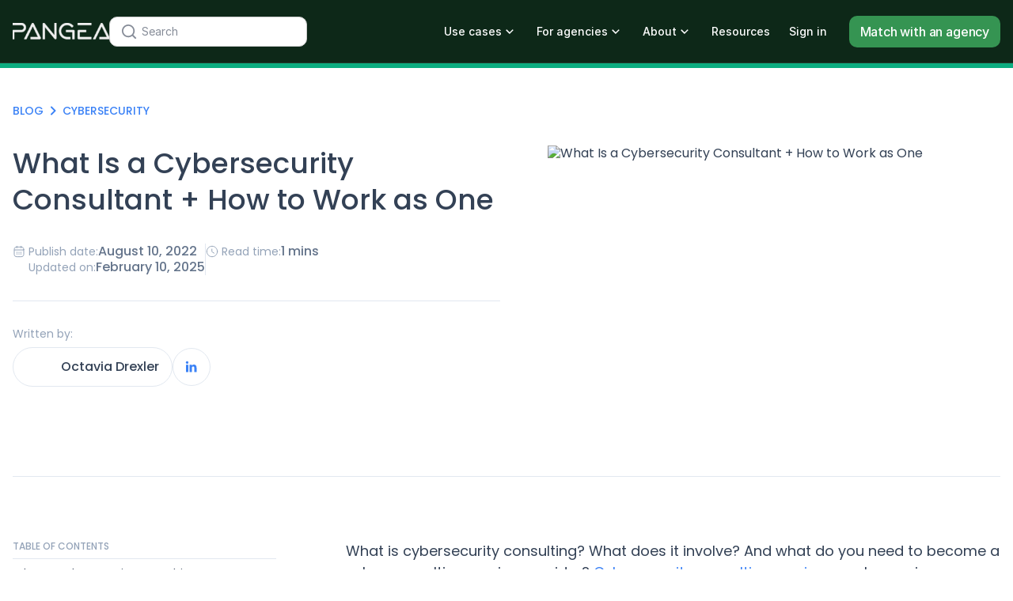

--- FILE ---
content_type: text/html; charset=utf-8
request_url: https://pangea.ai/resources/what-is-a-cybersecurity-consultant-how-to-work-as-one
body_size: 26739
content:
<!DOCTYPE html><!-- Last Published: Tue Dec 16 2025 15:38:05 GMT+0000 (Coordinated Universal Time) --><html data-wf-domain="web.pangea.ai" data-wf-page="65cb7c99c17c02fd4cb43b8d" data-wf-site="65cb5a9b8a551376c6c8691b" lang="en" data-wf-collection="65cb7c98c17c02fd4cb43b66" data-wf-item-slug="what-is-a-cybersecurity-consultant-how-to-work-as-one"><head><meta charset="utf-8"/><title>What Is a Cybersecurity Consultant + How to Work as One | Pangea.ai</title><meta content="Discover the latest on software development on Pangea’s blog. In this article, learn what is a cybersecurity consultant and how to work as one." name="description"/><meta content="What Is a Cybersecurity Consultant + How to Work as One | Pangea.ai" property="og:title"/><meta content="Discover the latest on software development on Pangea’s blog. In this article, learn what is a cybersecurity consultant and how to work as one." property="og:description"/><meta content="https://cdn.prod.website-files.com/65cb7c9804ea2ab4cc2311c0/65ef392094e18f32dde21b51_What%20Is%20a%20Cybersecurity%20Consultant%20%2B%20How%20to%20Work%20as%20One.avif" property="og:image"/><meta content="What Is a Cybersecurity Consultant + How to Work as One | Pangea.ai" property="twitter:title"/><meta content="Discover the latest on software development on Pangea’s blog. In this article, learn what is a cybersecurity consultant and how to work as one." property="twitter:description"/><meta content="https://cdn.prod.website-files.com/65cb7c9804ea2ab4cc2311c0/65ef392094e18f32dde21b51_What%20Is%20a%20Cybersecurity%20Consultant%20%2B%20How%20to%20Work%20as%20One.avif" property="twitter:image"/><meta property="og:type" content="website"/><meta content="summary_large_image" name="twitter:card"/><meta content="width=device-width, initial-scale=1" name="viewport"/><link href="https://cdn.prod.website-files.com/65cb5a9b8a551376c6c8691b/css/pangea-7985c0.webflow.shared.3ecee0339.min.css" rel="stylesheet" type="text/css"/><style>@media (min-width:992px) {html.w-mod-js:not(.w-mod-ix) [data-w-id="d7d8175d-ab8a-7a07-2dec-faab83fdb29c"] {-webkit-transform:translate3d(0, 0, 0) scale3d(1, 1, 1) rotateX(0) rotateY(0) rotateZ(0) skew(0, 0);-moz-transform:translate3d(0, 0, 0) scale3d(1, 1, 1) rotateX(0) rotateY(0) rotateZ(0) skew(0, 0);-ms-transform:translate3d(0, 0, 0) scale3d(1, 1, 1) rotateX(0) rotateY(0) rotateZ(0) skew(0, 0);transform:translate3d(0, 0, 0) scale3d(1, 1, 1) rotateX(0) rotateY(0) rotateZ(0) skew(0, 0);}}@media (max-width:991px) and (min-width:768px) {html.w-mod-js:not(.w-mod-ix) [data-w-id="6d8dce8f-5434-1183-e21f-b8b98b2315b1"] {height:0px;}html.w-mod-js:not(.w-mod-ix) [data-w-id="48844ca0-77ac-0679-c484-63ee798a1de2"] {color:rgb(15,23,42);}html.w-mod-js:not(.w-mod-ix) [data-w-id="2b15aa4c-bfc8-6eaf-e1a1-9eff24c93a31"] {border-color:rgb(15,23,42);}}@media (max-width:767px) and (min-width:480px) {html.w-mod-js:not(.w-mod-ix) [data-w-id="6d8dce8f-5434-1183-e21f-b8b98b2315b1"] {height:0px;}html.w-mod-js:not(.w-mod-ix) [data-w-id="48844ca0-77ac-0679-c484-63ee798a1de2"] {color:rgb(15,23,42);}html.w-mod-js:not(.w-mod-ix) [data-w-id="2b15aa4c-bfc8-6eaf-e1a1-9eff24c93a31"] {border-color:rgb(15,23,42);}}@media (max-width:479px) {html.w-mod-js:not(.w-mod-ix) [data-w-id="6d8dce8f-5434-1183-e21f-b8b98b2315b1"] {height:0px;}html.w-mod-js:not(.w-mod-ix) [data-w-id="48844ca0-77ac-0679-c484-63ee798a1de2"] {color:rgb(15,23,42);}html.w-mod-js:not(.w-mod-ix) [data-w-id="2b15aa4c-bfc8-6eaf-e1a1-9eff24c93a31"] {border-color:rgb(15,23,42);}}</style><script src="https://ajax.googleapis.com/ajax/libs/webfont/1.6.26/webfont.js" type="90f728096ebef470cd713bcd-text/javascript"></script><script type="90f728096ebef470cd713bcd-text/javascript">WebFont.load({  google: {    families: ["Bitter:400,700,400italic"]  }});</script><script type="90f728096ebef470cd713bcd-text/javascript">!function(o,c){var n=c.documentElement,t=" w-mod-";n.className+=t+"js",("ontouchstart"in o||o.DocumentTouch&&c instanceof DocumentTouch)&&(n.className+=t+"touch")}(window,document);</script><link href="https://cdn.prod.website-files.com/65cb5a9b8a551376c6c8691b/65d47aaba9cf5c1f80a574c2_favicon-32x32.png" rel="shortcut icon" type="image/x-icon"/><link href="https://cdn.prod.website-files.com/65cb5a9b8a551376c6c8691b/65d47c3c8231b3b61e548159_4392c693a05ee49b0e5a47e40b94a15e.ico" rel="apple-touch-icon"/><link href="https://pangea.ai/resources/what-is-a-cybersecurity-consultant-how-to-work-as-one" rel="canonical"/><script type="application/ld+json">
{
  "@context": "https://schema.org",
  "@type": "Article",
  "headline": "What Is a Cybersecurity Consultant + How to Work as One",
  "description": "Discover the latest on software development on Pangea’s blog. In this article, learn what is a cybersecurity consultant and how to work as one.",
  "author": [
    {
      "@type": "Organization",
      "name": "Pangea.ai",
      "url": "https://pangea.ai"
    },
    {
      "@type": "Person",
      "name": "Octavia Drexler",
      "jobTitle": "The end-to-end SaaS content marketer &amp; copywriter",
      "url": "https://www.linkedin.com/in/octaviadrexler/"
    }
  ],
  "publisher": {
    "@type": "Organization",
    "name": "Pangea.ai",
    "logo": {
      "@type": "ImageObject",
      "url": "https://cdn.prod.website-files.com/65cb5a9b8a551376c6c8691b/65cb5acc652289300570cea5_Pangea_logo_a9b236a35b.png"
    },
    "url": "https://pangea.ai"
  },
  "datePublished": "2025-02-10T15:39:14.358Z",
  "dateModified": "2025-02-10T15:07:59.410Z",
  "image": "https://cdn.prod.website-files.com/65cb7c9804ea2ab4cc2311c0/65ef392094e18f32dde21b51_What%20Is%20a%20Cybersecurity%20Consultant%20%2B%20How%20to%20Work%20as%20One.avif",
  "mainEntityOfPage": {
    "@type": "WebPage",
    "@id": "https://pangea.ai/resources/what-is-a-cybersecurity-consultant-how-to-work-as-one"
  },
  "articleSection": "Cybersecurity",
  "inLanguage": "en-US"
}
</script><!-- Project Global CSS Styles -->
<style>
/* Fixing Font Weight for Browsers */  
body{
  -webkit-font-smoothing: antialiased;
  -moz-osx-font-smoothing: grayscale;
}

/* Border radius Safari issues */
.about-us-founders-lightbox, .recent-articles-img-wrap, .featured-blog-img-wrap {
    -webkit-mask-image: -webkit-radial-gradient(white, black);
}
</style>

<!-- Google Tag Manager -->
<script type="90f728096ebef470cd713bcd-text/javascript">(function(w,d,s,l,i){w[l]=w[l]||[];w[l].push({'gtm.start':
new Date().getTime(),event:'gtm.js'});var f=d.getElementsByTagName(s)[0],
j=d.createElement(s),dl=l!='dataLayer'?'&l='+l:'';j.async=true;j.src=
'https://www.googletagmanager.com/gtm.js?id='+i+dl;f.parentNode.insertBefore(j,f);
})(window,document,'script','dataLayer','GTM-K55KQRG');</script>
<!-- End Google Tag Manager -->
<script src="https://app.optibase.io/script.js" public-api-key="cm02iwd1k02779dyk841vd1mk" type="90f728096ebef470cd713bcd-text/javascript"></script><style>
  /* Toc Active Link */
  .blog-post-toc-link.w--current {
    color: #067c72;
  }

  /* Disable button style */
  .swiper-button-disabled {
    pointer-events: none;
    opacity: 0.5;
  }

  /* Blog Post Rich Text - Image Full width */
  .blog-post-rich-text figure {
    width: 100%;
    max-width: 100% !important;
    height: auto;
  }

  .blog-post-rich-text figure div {
    width: 100%;
  }

  .blog-post-rich-text figure div img {
    width: 100%;
  }
</style>


<script type="90f728096ebef470cd713bcd-text/javascript">
  const faq = ``;

  function decodeHtmlEntities(str) {
    const txt = document.createElement("textarea");
    txt.innerHTML = str;
    return txt.value;
  }

  const faqSchema = decodeHtmlEntities(faq);

  function upsertFaqSchemaFromDecodedHtml(decodedHtml, scriptId = 'faq-jsonld') {
    if (typeof decodedHtml !== 'string' || !decodedHtml.trim()) return;

    const qa = getFaqPairsFromDetailsHtml(decodedHtml);
    if (!qa.length) return;

    const jsonld = {
      '@context': 'https://schema.org',
      '@type': 'FAQPage',
      mainEntity: qa.map(({ question, answer }) => ({
        '@type': 'Question',
        name: question,
        acceptedAnswer: {
          '@type': 'Answer',
          text: answer
        }
      }))
    };

    const head = document.head || document.getElementsByTagName('head')[0];
    let script = document.getElementById(scriptId);

    if (!script) {
      script = document.createElement('script');
      script.type = 'application/ld+json';
      script.id = scriptId;
      head.appendChild(script);
    }

    script.textContent = JSON.stringify(jsonld);
  }

  /* ---------- helper: HTML → [{ question, answer }] ---------- */
  function getFaqPairsFromDetailsHtml(html) {
    const doc = new DOMParser().parseFromString(html, 'text/html');

    const detailsList = Array.from(doc.querySelectorAll('details'));

    let result = [];

    detailsList.forEach(d => {
      const summaries = Array.from(d.querySelectorAll('summary'));
      const paragraphs = Array.from(d.querySelectorAll('p'));

      for (let i = 0; i < summaries.length; i++) {
        const question = normalizeWhitespace(summaries[i].textContent || '');
        const answer = normalizeWhitespace(paragraphs[i] ? paragraphs[i].textContent : '');
        if (question && answer) result.push({ question, answer });
      }
    });

    return result;
  }

  /* ---------- tiny utility ---------- */
  function normalizeWhitespace(str) {
    return String(str)
      .replace(/\u00A0/g, ' ')
      .replace(/\s+\n/g, '\n')
      .replace(/\n{3,}/g, '\n\n')
      .replace(/[ \t]{2,}/g, ' ')
      .trim();
  }

  upsertFaqSchemaFromDecodedHtml(faqSchema);
</script>
</head><body><div class="blog-nav-and-progress-bar-wrap"><div class="nav-and-overlay-wrap"><div data-w-id="d4d028c3-13cd-24a0-4e03-b9c35657446a" data-animation="default" data-collapse="medium" data-duration="400" data-easing="ease" data-easing2="ease" role="banner" class="navigation w-nav"><div class="code-for-dropdown-in-nav css w-embed"><style>
  /* Style for active dropdown */
  @media only screen and (min-width: 992px){
    .nav-link.nav-dropdown.w-dropdown-toggle.w--open {
      background-color: #89cc99 !important;
      color: #0a0d14 !important;
    }
    .nav-search-input.w-input {
        -webkit-transform: none !important;
        -moz-transform: none !important;
        -ms-transform: none !important;
        transform: none !important;
    }
  }
  
  @media only screen and (max-width: 1209px) and (min-width: 992px){
  	.nav-link.hide-on-992px.w-nav-link, .tabs-text {
    	display: none;
    }
    .nav-use-cases-tab-menu {
    	padding-top: 1.875rem;
    }
  }
  
    @media only screen and (max-width: 1170px) and (min-width: 1089px){
  	.nav-search {
    	width: 12.5625rem;
    }
  }
      @media only screen and (max-width: 1088px) and (min-width: 992px){
  	.nav-search {
    	width: 6.5625rem;
    }
  }
  
  .nav-search-input::placeholder {
  color: #868C98;
  font-weight: 400;
  opacity: 1; /* Firefox */
}
.nav-search-input.w-input:focus, .nav-search-input.w-select:focus {
    border-color: #89cc99;
    outline: 0;
}

.nav-search-input::-ms-input-placeholder { /* Edge 12 -18 */
  color: #868C98;
  font-weight: 400;
}
</style></div><div class="code-for-dropdown-in-nav js w-embed w-script"><!-- Script for first dropdown -->

<script type="90f728096ebef470cd713bcd-text/javascript">
  if (window.innerWidth > 991) {

    document.addEventListener('DOMContentLoaded', function() {

      let dropdown = document.querySelector('.nav-dropdown.w-dropdown');
      if (dropdown) {
        let dropdownToggle = dropdown.querySelector('.nav-link.nav-dropdown.w-dropdown-toggle');
        let icon = dropdownToggle.querySelector('.icon-1-25rem-rebrand');
        icon.style.transformStyle = 'preserve-3d';
        let observer = new MutationObserver(function(mutationsList) {
          for (let mutation of mutationsList) {
            if (mutation.type === 'attributes' && mutation.attributeName === 'class') {
              if (dropdownToggle.classList.contains('w--open')) {
                icon.style.transform = 'rotate(180deg)';
              } else {
                icon.style.transform = 'rotate(0deg)';
              }
              break;
            }
          }
        });

        observer.observe(dropdownToggle, { attributes: true });

        dropdownToggle.addEventListener('click', function() {
          if (dropdownToggle.classList.contains('w--open')) {
            icon.style.transform = 'rotate(180deg)';
          } else {
            icon.style.transform = 'rotate(0deg)';
          }
        });
      }
    });

    document.addEventListener('DOMContentLoaded', function() {
      let navOverlay = document.querySelector('.nav-overlay');

      let observerOverlay = new MutationObserver(function(mutationsList) {
        let isOpen = false;
        document.querySelectorAll('.nav-link.nav-dropdown.w-dropdown-toggle').forEach(function(dropdownToggleOverlay) {
          if (dropdownToggleOverlay.classList.contains('w--open')) {
            isOpen = true;
          }
        });

        if (isOpen) {
          navOverlay.style.display = 'block';
          navOverlay.style.opacity = '1';
          navOverlay.style.transition = 'opacity 1s';
          document.querySelector('.disable-scroll-trigger').click();
        } else {
          navOverlay.style.display = 'none';
          navOverlay.style.opacity = '0';
          navOverlay.style.transition = 'opacity 1s';
          document.querySelector('.enable-scroll-trigger').click();
        }
      });

      observerOverlay.observe(document.documentElement, { subtree: true, attributes: true, attributeFilter: ['class'] });
    });

    //Nav Search Focused
    /*
document.addEventListener('DOMContentLoaded', function() {
    const navSearchInput = document.querySelector('.nav-search-input.w-input');
    const navOverlay = document.querySelector('.nav-overlay');

    const updateOverlayVisibility = () => {
        if (document.activeElement === navSearchInput) {
            navOverlay.style.display = 'block';
            navOverlay.style.opacity = '1';
        } else {
            navOverlay.style.display = 'none';
            navOverlay.style.opacity = '0';
        }
    };

    // Call the function initially
    updateOverlayVisibility();

    // Add event listeners for focus and blur events
    navSearchInput.addEventListener('focus', updateOverlayVisibility);
    navSearchInput.addEventListener('blur', updateOverlayVisibility);
});
*/


  }
</script>


<script type="90f728096ebef470cd713bcd-text/javascript">
  if (window.innerWidth < 992) {
    // Nav first dropdown observer 
    document.addEventListener('DOMContentLoaded', function() {
      let dropdown = document.querySelector('.nav-dropdown.w-dropdown');

      if (dropdown) {
        let dropdownToggle = dropdown.querySelector('.nav-link.nav-dropdown.w-dropdown-toggle');
        let icon = dropdownToggle.querySelector('.icon-1-25rem-rebrand');

        let observer = new MutationObserver(function(mutationsList) {
          for (let mutation of mutationsList) {
            if (mutation.type === 'attributes' && mutation.attributeName === 'class') {
              if (dropdownToggle.classList.contains('w--open')) {
                icon.style.transform = 'rotate(180deg)';
              } else {
                icon.style.transform = 'rotate(0deg)';
              }
              updateStyles();
              break;
            }
          }
        });

        observer.observe(dropdownToggle, { attributes: true });

        dropdownToggle.addEventListener('click', function() {
          if (dropdownToggle.classList.contains('w--open')) {
            icon.style.transform = 'rotate(180deg)';
          } else {
            icon.style.transform = 'rotate(0deg)';
          }
          updateStyles();
        });

        // Listen for window resize event to update styles
        window.addEventListener('resize', updateStyles);

        // Function to update styles based on conditions
        function updateStyles() {
          if (window.innerWidth < 992 && dropdownToggle.classList.contains('w--open')) {
            dropdownToggle.style.borderBottom = 'transparent';
          } else {
            dropdownToggle.style.borderBottom = '1px solid #e2e4e9';
          }
        }

        // Initial call to update styles
        updateStyles();
      }      
    });




    // Enable And Disable Scroll For Tablet And Small Devices 
    /*
document.addEventListener('DOMContentLoaded', function() {
    const navMenuButton = document.querySelector('.nav-menu-button.w-nav-button');

    const observerButton = new MutationObserver(function(mutationsList) {
        let isOpen = navMenuButton.classList.contains('w--open');

        if (isOpen) {
            document.querySelector('.enable-scroll-trigger').click();
        } else {
            document.querySelector('.disable-scroll-trigger').click();
        }

        // Re-observe the button for changes
        observerButton.observe(navMenuButton, { attributes: true, attributeFilter: ['class'] });
    });

    // Initial observation
    observerButton.observe(navMenuButton, { attributes: true, attributeFilter: ['class'] });
});
*/


  }



  //Search in Nav UTM Parameter
  document.addEventListener("DOMContentLoaded", function () {
    let searchInput = document.querySelector("#search");
    let searchReset = document.querySelector("#nav-input-reset");
    const customInputEvent = new Event('input');

    if (searchInput) {
      searchInput.addEventListener("keydown", function (event) {
        if (event.key === "Enter") {
          event.preventDefault(); // Prevent the default form submission behavior

          let searchTerm = searchInput.value.trim();
          if (searchTerm) {
            let searchURL = `https://pangea.ai/search?search=${encodeURIComponent(searchTerm)}`;
            window.location.href = searchURL;
          }
        } else {
          let searchTerm = searchInput.value.trim();
          if (searchTerm) {
            searchReset.style.display = "block";
          } else {
            searchReset.style.display = "none";
          }
        }
      });
    }
    searchReset.addEventListener('click', () => {
      searchInput.value = ''
      searchInput.dispatchEvent(customInputEvent)
      searchReset.style.display = "none";
    })
  });


</script></div><div scroll="enable" class="enable-scroll-trigger"></div><div scroll="disable" class="disable-scroll-trigger"></div><div class="nav-container"><div class="nav-logo-and-hamburger-meny-wrap"><div scroll="both" class="nav-menu-button w-nav-button"><div class="nav-menu-button-wrap"><div class="nav-lines nav-line-1"></div><div class="nav-lines nav-line-2"></div><div class="nav-lines nav-line-3"></div></div></div><a href="/" class="nav-brand w-nav-brand"><img src="https://cdn.prod.website-files.com/65cb5a9b8a551376c6c8691b/6617d98a9b183e3260f8ec3d_logo%20(6).svg" loading="eager" width="56.5" alt="Pangea Logo" class="nav-logo"/></a><div class="nav-search"><img src="https://cdn.prod.website-files.com/65cb5a9b8a551376c6c8691b/661fa707061f1a84d4472b7d_search-line.svg" loading="eager" width="12" data-w-id="d4d028c3-13cd-24a0-4e03-b9c356574479" alt="Search Icon" scroll="disable" class="icon-m nav-search-icon"/><div class="nav-search-form-wrap"><div class="nav-search-form-block w-form"><form id="nav-search-form" name="email-form" data-name="Email Form" method="get" data-wf-page-id="65cb7c99c17c02fd4cb43b8d" data-wf-element-id="f7b9f223-ef68-3949-32a1-67bdfcca0f5e"><div class="nav-search-wrap"><div class="nav-search-form"><img width="12" data-w-id="f7b9f223-ef68-3949-32a1-67bdfcca0f61" alt="White Arrow Left" src="https://cdn.prod.website-files.com/65cb5a9b8a551376c6c8691b/661fb707588e5f74dfd6c1ec_arrow-left-line.svg" loading="lazy" scroll="enable" class="icon-m close-search desktop-display-none"/><div class="relative tablet-full-width"><input class="nav-search-input w-input" autocomplete="off" maxlength="256" name="name" data-name="Name" placeholder="Search" type="text" id="search"/><div id="nav-input-reset" class="nav-input-x w-embed"><svg width="20" height="20" display="block" viewBox="0 0 20 20" fill="none" xmlns="http://www.w3.org/2000/svg">
<path d="M9.99956 8.93906L13.7121 5.22656L14.7726 6.28706L11.0601 9.99956L14.7726 13.7121L13.7121 14.7726L9.99956 11.0601L6.28706 14.7726L5.22656 13.7121L8.93906 9.99956L5.22656 6.28706L6.28706 5.22656L9.99956 8.93906Z" fill="#868C98"/>
</svg></div></div><input type="submit" data-wait="Please wait..." class="display-none w-button" value="Submit"/><img width="12" data-w-id="f7b9f223-ef68-3949-32a1-67bdfcca0f64" alt="Close Svg" src="https://cdn.prod.website-files.com/65cb5a9b8a551376c6c8691b/661fa850ece7f761dc52ddc9_x-close.svg" loading="lazy" scroll="enable" class="icon-m close-search display-none"/><div class="display-none w-embed"><style>
/* Hide scrollbar for Chrome, Safari and Opera */
.nav-search-results::-webkit-scrollbar {
  display: none;
}

/* Hide scrollbar for IE, Edge and Firefox */
.nav-search-results {
  -ms-overflow-style: none;  /* IE and Edge */
  scrollbar-width: none;  /* Firefox */
}
</style></div></div><div id="searchDropdown" class="nav-search-results"></div></div></form><div class="w-form-done"><div>Thank you! Your submission has been received!</div></div><div class="w-form-fail"><div>Oops! Something went wrong while submitting the form.</div></div></div></div></div></div><div class="nav-button-and-link-wrap"><nav role="navigation" class="nav-menu w-nav-menu"><div class="nav-menu-mask"><div data-hover="false" data-delay="0" class="nav-dropdown w-dropdown"><div class="nav-link nav-dropdown w-dropdown-toggle"><div>Use cases</div><div class="icon-1-25rem-rebrand transition w-embed"><svg width="20" height="20" viewBox="0 0 20 20" fill="none" xmlns="http://www.w3.org/2000/svg">
<path d="M9.99956 10.8785L13.7121 7.16602L14.7726 8.22652L9.99956 12.9995L5.22656 8.22652L6.28706 7.16602L9.99956 10.8785Z" fill="currentColor"/>
</svg></div></div><nav class="nav-dropdown-list w-dropdown-list"><div class="nav-dropdown-list-wrapper"><div class="mega-nav-tab-links-wrap relative"><div class="display-none w-embed"><style>
@media only screen and (max-width: 1187px) and (min-width: 1088px) {
.nav-use-cases-tab-menu {
	max-width: 13rem;
}
}

@media only screen and (max-width: 1087px) and (min-width: 992px) {
.nav-use-cases-tab-menu {
	max-width: 10rem;
}
}
</style></div><p class="font-inter-500 text-main-900 tabs-text">Find your use case</p><div data-current="Hiring Need" data-easing="ease" data-duration-in="300" data-duration-out="100" class="nav-use-cases-tab w-tabs"><div class="nav-use-cases-tab-menu w-tab-menu"><a data-w-tab="Hiring Need" class="nav-use-cases-tab-link w-inline-block w-tab-link w--current"><div>Hiring Need</div></a><a data-w-tab="Industry" class="nav-use-cases-tab-link w-inline-block w-tab-link"><div>Industry</div></a><a data-w-tab="Solution" class="nav-use-cases-tab-link w-inline-block w-tab-link"><div>Solution</div></a><a data-w-tab="Technology" class="nav-use-cases-tab-link w-inline-block w-tab-link"><div>Technology</div></a><a data-w-tab="Tech Stack" class="nav-use-cases-tab-link w-inline-block w-tab-link"><div>Tech Stack</div></a><a data-w-tab="Role" class="nav-use-cases-tab-link w-inline-block w-tab-link"><div>Role</div></a><a data-w-tab="AI Upskilling" id="tab-link-ai-upskilling" class="nav-use-cases-tab-link display-none w-inline-block w-tab-link"><div>AI Upskilling</div></a></div><div class="nav-use-casers-tabs-content w-tab-content"><div data-w-tab="Hiring Need" class="nav-use-cases-tab-pane tablet-margin-bot-1rem w-tab-pane w--tab-active"><div class="tablet-use-cases-heading-wrap"><div class="heading-h6-inter font-weight-500">Hiring Need</div></div><div class="nav-use-cases-links-wrap new-version"><a href="/p/augmentation" class="nav-dropdown-link-block hiring-need-link-block w-inline-block"><img width="70" loading="lazy" alt="Engineers Placeholder Image" src="https://cdn.prod.website-files.com/65cb5a9b8a551376c6c8691b/661ce9415a9a595a6d9c4bbf_box__image%201%20(3).png" class="nav-hiring-needed-image"/><p class="font-inter-500 text-main-900">Team Augmentation</p><p class="paragraph-rebrand text-soft-400 max-width-15-25rem tablet-hidden">Expand your product and engineering workforce by integrating skilled talent from top-tier agencies, ensuring key skill gaps are filled and product development accelerates.</p></a><a href="/p/managed-teams" class="nav-dropdown-link-block hiring-need-link-block w-inline-block"><img width="70" loading="lazy" alt="Mobile App Team Placeholder Image" src="https://cdn.prod.website-files.com/65cb5a9b8a551376c6c8691b/661ce94154638027e4bedb20_box__image%201%20(1).png" class="nav-hiring-needed-image"/><p class="font-inter-500 text-main-900">Fully-Managed Teams</p><p class="paragraph-rebrand text-soft-400 max-width-15-25rem tablet-hidden">Build your product with a self-managed agency team, ensuring every stage from conceptualization to deployment is handled by expert designers, engineers, and QA specialists.</p></a><a href="https://support.pangea.ai/meetings/sarah-leigh-parkinson/sarah-new-meeting-link" class="nav-dropdown-link-block hiring-need-link-block w-inline-block"><img width="70" loading="lazy" alt="" src="https://cdn.prod.website-files.com/65cb5a9b8a551376c6c8691b/67cae3c9d290f8450f8c30a9_box__image%201%20(7).png" class="nav-hiring-needed-image"/><p class="font-inter-500 text-main-900">Build a team</p><p class="paragraph-rebrand text-soft-400 max-width-15-25rem tablet-hidden">Build your own team with our Build-Operate-Transfer (BOT) model—a strategic approach that helps companies establish a dedicated development center without overhead and risks. </p></a><a href="https://pangea.ai/form/fractional-talent-requirements" class="nav-dropdown-link-block hiring-need-link-block w-inline-block"><img width="70" loading="lazy" alt="Tech Lead Placeholder Image" src="https://cdn.prod.website-files.com/65cb5a9b8a551376c6c8691b/661ce940565e98ecd78e7704_box__image%201%20(2).png" class="nav-hiring-needed-image"/><p class="font-inter-500 text-main-900">Fractional CTO/CPO</p><p class="paragraph-rebrand text-soft-400 max-width-15-25rem tablet-hidden">Connect with top-tier fractional CTOs and CPOs to guide your development—leverage seasoned technology executives from leading unicorns and enterprises with 10+ years of expertise.</p></a></div></div><div data-w-tab="Industry" class="nav-use-cases-tab-pane w-tab-pane"><div class="tablet-use-cases-heading-wrap"><div class="heading-h6-inter font-weight-500">Industry</div></div><div class="nav-use-cases-links-wrap"><a href="https://pangea.ai/ps/adtech-software-development" class="nav-dropdown-link-block w-inline-block"><img width="12" loading="lazy" alt="" src="https://cdn.prod.website-files.com/65cb5a9b8a551376c6c8691b/6618fde4ae0139319ea731e5_advertisement-line.svg" class="icon-m tablet-hidden"/><p class="font-inter-500 text-main-900">AdTech/MarTech</p><p class="paragraph-rebrand text-soft-400 max-width-15-25rem tablet-hidden">Amazon Web Services offers reliable, scalable, and inexpen...</p></a><a href="https://pangea.ai/ps/ecommerce-development-services" class="nav-dropdown-link-block w-inline-block"><img width="12" loading="lazy" alt="" src="https://cdn.prod.website-files.com/65cb5a9b8a551376c6c8691b/6618fde680d256fe35dfd652_shopping-cart-line.svg" class="icon-m tablet-hidden"/><p class="font-inter-500 text-main-900">E-commerce</p><p class="paragraph-rebrand text-soft-400 max-width-15-25rem tablet-hidden">Build personalized, higher-converting online shopping ex...</p></a><a href="https://pangea.ai/ps/edtech-software-development" class="nav-dropdown-link-block w-inline-block"><img width="12" loading="lazy" alt="" src="https://cdn.prod.website-files.com/65cb5a9b8a551376c6c8691b/6618fde4e11d79e6d09cb269_academic-cap.svg" class="icon-m tablet-hidden"/><p class="font-inter-500 text-main-900">EdTech</p><p class="paragraph-rebrand text-soft-400 max-width-15-25rem tablet-hidden">Enable immersive learning with interactive and adaptive tech...</p></a><a href="https://pangea.ai/ps/entertainment-software-development" class="nav-dropdown-link-block w-inline-block"><img width="12" loading="lazy" alt="" src="https://cdn.prod.website-files.com/65cb5a9b8a551376c6c8691b/6618fde55384fa9bd5253e06_file-music-line.svg" class="icon-m tablet-hidden"/><p class="font-inter-500 text-main-900">Entertainment</p><p class="paragraph-rebrand text-soft-400 max-width-15-25rem tablet-hidden">Enhance user engagement with immersive and interactive me...</p></a><a href="https://pangea.ai/ps/fintech-software-development" class="nav-dropdown-link-block w-inline-block"><img width="12" loading="lazy" alt="" src="https://cdn.prod.website-files.com/65cb5a9b8a551376c6c8691b/6618fde5f83207477f7148b7_money-dollar-box-line.svg" class="icon-m tablet-hidden"/><p class="font-inter-500 text-main-900">Fintech</p><p class="paragraph-rebrand text-soft-400 max-width-15-25rem tablet-hidden">Streamline payments and financial management with se...</p></a><a href="https://pangea.ai/search?query=Gaming" class="nav-dropdown-link-block w-inline-block"><img width="12" loading="lazy" alt="" src="https://cdn.prod.website-files.com/65cb5a9b8a551376c6c8691b/6618fde52d40c2cf5f657a2d_gamepad-line.svg" class="icon-m tablet-hidden"/><p class="font-inter-500 text-main-900">Gaming</p><p class="paragraph-rebrand text-soft-400 max-width-15-25rem tablet-hidden">Build advanced, interactive gaming experiences with next...</p></a><a href="https://pangea.ai/ps/healthtech-software-development" class="nav-dropdown-link-block w-inline-block"><img width="12" loading="lazy" alt="" src="https://cdn.prod.website-files.com/65cb5a9b8a551376c6c8691b/6618fde580d256fe35dfd52b_heart-rate.svg" class="icon-m tablet-hidden"/><p class="font-inter-500 text-main-900">HealthTech</p><p class="paragraph-rebrand text-soft-400 max-width-15-25rem tablet-hidden">Automate records, accelerate care delivery and improve pat...</p></a><a href="https://pangea.ai/ps/marketplace-software-development" class="nav-dropdown-link-block w-inline-block"><img width="12" loading="lazy" alt="" src="https://cdn.prod.website-files.com/65cb5a9b8a551376c6c8691b/6618fde502b39d96c0946467_refresh.svg" class="icon-m tablet-hidden"/><p class="font-inter-500 text-main-900">Marketplaces</p><p class="paragraph-rebrand text-soft-400 max-width-15-25rem tablet-hidden">Boost transactions, enhance vendor experiences, and maxi...</p></a><a href="https://pangea.ai/ps/proptech-software-development" class="nav-dropdown-link-block w-inline-block"><img width="12" loading="lazy" alt="" src="https://cdn.prod.website-files.com/65cb5a9b8a551376c6c8691b/6618fde5c71454f74c1ed6c6_home-smile-2-line.svg" class="icon-m tablet-hidden"/><p class="font-inter-500 text-main-900">PropTech</p><p class="paragraph-rebrand text-soft-400 max-width-15-25rem tablet-hidden">Modernize real estate management and transaction...</p></a><a href="https://pangea.ai/ps/retailtech-software-development" class="nav-dropdown-link-block w-inline-block"><img width="12" loading="lazy" alt="" src="https://cdn.prod.website-files.com/65cb5a9b8a551376c6c8691b/6618fde5045fc100cc9b4667_price-tag-3-line.svg" class="icon-m tablet-hidden"/><p class="font-inter-500 text-main-900">RetailTech</p><p class="paragraph-rebrand text-soft-400 max-width-15-25rem tablet-hidden">Revolutionize retail with personalized customer experi...</p></a><a href="https://pangea.ai/ps/saas-software-development" class="nav-dropdown-link-block w-inline-block"><img width="12" loading="lazy" alt="" src="https://cdn.prod.website-files.com/65cb5a9b8a551376c6c8691b/6618fde5de7ce23802b0b68f_cloudy-line.svg" class="icon-m tablet-hidden"/><p class="font-inter-500 text-main-900">SaaS</p><p class="paragraph-rebrand text-soft-400 max-width-15-25rem tablet-hidden">Enhance business operations with scalable, integrated soft...</p></a><a href="https://pangea.ai/ps/transportation-software-development" class="nav-dropdown-link-block w-inline-block"><img width="12" loading="lazy" alt="" src="https://cdn.prod.website-files.com/65cb5a9b8a551376c6c8691b/6618fde602b39d96c0946526_train-line.svg" class="icon-m tablet-hidden"/><p class="font-inter-500 text-main-900">Transportation</p><p class="paragraph-rebrand text-soft-400 max-width-15-25rem tablet-hidden">Improve fleet management and passenger experiences with s...</p></a></div><div data-w-id="d4d028c3-13cd-24a0-4e03-b9c356574539" class="nav-show-more-and-less-wrap"><div class="paragraph-rebrand text-green-400 font-inter-500 show-more-animation-trigger">Show more</div><div class="paragraph-rebrand text-green-400 font-inter-500 show-less-animation-trigger">Show less</div></div></div><div data-w-tab="Solution" class="nav-use-cases-tab-pane w-tab-pane"><div class="tablet-use-cases-heading-wrap"><div class="heading-h6-inter font-weight-500">Solutions</div></div><div class="nav-use-cases-links-wrap"><a href="/generative-ai" class="nav-dropdown-link-block w-inline-block"><img width="12" loading="lazy" alt="" src="https://cdn.prod.website-files.com/65cb5a9b8a551376c6c8691b/67223c24f82eda7a150e8a53_GenAIicon.svg" class="icon-m tablet-hidden"/><p class="font-inter-500 text-main-900">Gen AI</p><p class="paragraph-rebrand text-soft-400 max-width-15-25rem tablet-hidden">Identify high-impact AI use cases — and build solutions that...</p></a><a href="https://pangea.ai/ps/ai-development-services" class="nav-dropdown-link-block w-inline-block"><img width="12" loading="lazy" alt="" src="https://cdn.prod.website-files.com/65cb5a9b8a551376c6c8691b/66190cdb2662a078bd5de45e_ai-svgrepo-com%201.svg" class="icon-m tablet-hidden"/><p class="font-inter-500 text-main-900">AI &amp; ML Solutions</p><p class="paragraph-rebrand text-soft-400 max-width-15-25rem tablet-hidden">Enhance decision-making and processes through intelligent...</p></a><a href="https://pangea.ai/ps/backend-development-services" class="nav-dropdown-link-block w-inline-block"><img width="12" loading="lazy" alt="" src="https://cdn.prod.website-files.com/65cb5a9b8a551376c6c8691b/66190cdbfacb61d66962e1c0_device-recover-line.svg" class="icon-m tablet-hidden"/><p class="font-inter-500 text-main-900">Backend Development</p><p class="paragraph-rebrand text-soft-400 max-width-15-25rem tablet-hidden">Support robust applications with scalable and efficient sy...</p></a><a href="https://pangea.ai/pa/hire-cloud-developers" class="nav-dropdown-link-block w-inline-block"><img width="12" loading="lazy" alt="" src="https://cdn.prod.website-files.com/65cb5a9b8a551376c6c8691b/66190cdbdcfb6ca832a79204_cloudy-2-line.svg" class="icon-m tablet-hidden"/><p class="font-inter-500 text-main-900">Cloud Solutions</p><p class="paragraph-rebrand text-soft-400 max-width-15-25rem tablet-hidden">Enable secure, scalable data management and operational...</p></a><a href="https://pangea.ai/ps/systems-integration-services" class="nav-dropdown-link-block w-inline-block"><img width="12" loading="lazy" alt="" src="https://cdn.prod.website-files.com/65cb5a9b8a551376c6c8691b/66190cdbcd89c1d1f83e6741_database-2-line.svg" class="icon-m tablet-hidden"/><p class="font-inter-500 text-main-900">Systems Integration</p><p class="paragraph-rebrand text-soft-400 max-width-15-25rem tablet-hidden">Drive strategic decisions with actionable insights from data.</p></a><a href="https://pangea.ai/ps/managed-service-providers" class="nav-dropdown-link-block w-inline-block"><img width="12" loading="lazy" alt="" src="https://cdn.prod.website-files.com/65cb5a9b8a551376c6c8691b/66190cdbbba67f40a5e634fa_global-line.svg" class="icon-m tablet-hidden"/><p class="font-inter-500 text-main-900">Managed Service</p><p class="paragraph-rebrand text-soft-400 max-width-15-25rem tablet-hidden">Build a global product team to enable innovation</p></a><a href="https://pangea.ai/ps/mobile-development-services" class="nav-dropdown-link-block w-inline-block"><img width="12" loading="lazy" alt="" src="https://cdn.prod.website-files.com/65cb5a9b8a551376c6c8691b/66190cdd7c1d6cab3ba1d1c2_smartphone-line.svg" class="icon-m tablet-hidden"/><p class="font-inter-500 text-main-900">Mobile Apps</p><p class="paragraph-rebrand text-soft-400 max-width-15-25rem tablet-hidden">Build high-performing, customer-centric applications.</p></a><a href="https://pangea.ai/ps/mvp-development-services" class="nav-dropdown-link-block w-inline-block"><img width="12" loading="lazy" alt="" src="https://cdn.prod.website-files.com/65cb5a9b8a551376c6c8691b/66190cdd0c3c6490db3e6103_file-paper-line.svg" class="icon-m tablet-hidden"/><p class="font-inter-500 text-main-900">MVPs</p><p class="paragraph-rebrand text-soft-400 max-width-15-25rem tablet-hidden">Develop MVPs to test market viability and refine product co...</p></a><a href="https://pangea.ai/ps/poc-development-services" class="nav-dropdown-link-block w-inline-block"><img width="12" loading="lazy" alt="" src="https://cdn.prod.website-files.com/65cb5a9b8a551376c6c8691b/66190cdd18563206a9a5c96b_lightbulb-flash-line.svg" class="icon-m tablet-hidden"/><p class="font-inter-500 text-main-900">Proof of Concepts</p><p class="paragraph-rebrand text-soft-400 max-width-15-25rem tablet-hidden">Build prototypes to validate ideas and technical approach...</p></a><a href="https://pangea.ai/ps/web-development-services" class="nav-dropdown-link-block w-inline-block"><img width="12" loading="lazy" alt="" src="https://cdn.prod.website-files.com/65cb5a9b8a551376c6c8691b/66190cdbdcfb6ca832a7922e_browser.svg" class="icon-m tablet-hidden"/><p class="font-inter-500 text-main-900">Web Apps</p><p class="paragraph-rebrand text-soft-400 max-width-15-25rem tablet-hidden">Launch applications with top React, Angular and Node.js e...</p></a><a href="/salesforce" class="nav-dropdown-link-block w-inline-block"><img width="12" loading="lazy" alt="" src="https://cdn.prod.website-files.com/65cb5a9b8a551376c6c8691b/6749aa320bd45dcdbebe3a1f_cdnlogo.com_salesforce%201.svg" class="icon-m tablet-hidden"/><p class="font-inter-500 text-main-900">Salesforce</p><p class="paragraph-rebrand text-soft-400 max-width-15-25rem tablet-hidden">Unlock your business potential with Salesforce experts...</p></a><a href="/cybersecurity" class="nav-dropdown-link-block w-inline-block"><img width="12" loading="lazy" alt="" src="https://cdn.prod.website-files.com/65cb5a9b8a551376c6c8691b/6749aa530099defce34bc9bd_lock_16243178%201.svg" class="icon-m tablet-hidden"/><p class="font-inter-500 text-main-900">Cybersecurity</p><p class="paragraph-rebrand text-soft-400 max-width-15-25rem tablet-hidden">Transform cybersecurity into a competitive edge.</p></a></div><div data-w-id="d4d028c3-13cd-24a0-4e03-b9c35657458b" class="nav-show-more-and-less-wrap"><div class="paragraph-rebrand text-green-400 font-inter-500 show-more-animation-trigger">Show more</div><div class="paragraph-rebrand text-green-400 font-inter-500 show-less-animation-trigger">Show less</div></div></div><div data-w-tab="Technology" class="nav-use-cases-tab-pane w-tab-pane"><div class="tablet-use-cases-heading-wrap"><div class="heading-h6-inter font-weight-500">Technology</div></div><div class="nav-use-cases-links-wrap"><a href="https://pangea.ai/pa/hire-ai-developers" class="nav-dropdown-link-block w-inline-block"><img width="12" loading="lazy" alt="" src="https://cdn.prod.website-files.com/65cb5a9b8a551376c6c8691b/6619114964faf2b29db06bb2_robot-2-line.svg" class="icon-m tablet-hidden"/><p class="font-inter-500 text-main-900">AI and ML</p><p class="paragraph-rebrand text-soft-400 max-width-15-25rem tablet-hidden">Drive automation and insights with machine learning and alg...</p></a><a href="https://pangea.ai/pa/hire-android-developers" class="nav-dropdown-link-block w-inline-block"><img width="12" loading="lazy" alt="" src="https://cdn.prod.website-files.com/65cb5a9b8a551376c6c8691b/6619114a54959831c77f07ce_smartphone-line.svg" class="icon-m tablet-hidden"/><p class="font-inter-500 text-main-900">Android</p><p class="paragraph-rebrand text-soft-400 max-width-15-25rem tablet-hidden">Develop launch customer-centric mobile apps with top...</p></a><a href="https://pangea.ai/pa/hire-cloud-developers" class="nav-dropdown-link-block w-inline-block"><img width="12" loading="lazy" alt="" src="https://cdn.prod.website-files.com/65cb5a9b8a551376c6c8691b/66191149335585aaa62a8c70_cloudy-line.svg" class="icon-m tablet-hidden"/><p class="font-inter-500 text-main-900">Cloud Computing</p><p class="paragraph-rebrand text-soft-400 max-width-15-25rem tablet-hidden">Scale your infrastructure, reducing operational costs w...</p></a><a href="https://pangea.ai/pa/hire-ios-developers" class="nav-dropdown-link-block w-inline-block"><img width="12" loading="lazy" alt="" src="https://cdn.prod.website-files.com/65cb5a9b8a551376c6c8691b/661911490c3c6490db42275d_apple-line.svg" class="icon-m tablet-hidden"/><p class="font-inter-500 text-main-900">iOS</p><p class="paragraph-rebrand text-soft-400 max-width-15-25rem tablet-hidden">Build high-performing, customer-centric apps with t...</p></a><a href="https://pangea.ai/ps/iot-software-development" class="nav-dropdown-link-block w-inline-block"><img width="12" loading="lazy" alt="" src="https://cdn.prod.website-files.com/65cb5a9b8a551376c6c8691b/6619114ae0f28c718fe70ef8_wireless-charging-line.svg" class="icon-m tablet-hidden"/><p class="font-inter-500 text-main-900">IoT</p><p class="paragraph-rebrand text-soft-400 max-width-15-25rem tablet-hidden">Build interconnected devices with hyper-personalization an...</p></a><a href="https://pangea.ai/search?query=Learning%20Management%20Systems%20(LMS)" class="nav-dropdown-link-block w-inline-block"><img width="12" loading="lazy" alt="" src="https://cdn.prod.website-files.com/65cb5a9b8a551376c6c8691b/6619114949cb7489df778e3d_chat-settings-line.svg" class="icon-m tablet-hidden"/><p class="font-inter-500 text-main-900">Natural Language Processing</p><p class="paragraph-rebrand text-soft-400 max-width-15-25rem tablet-hidden">Enhance applications with the ability to understand and gen...</p></a><a href="https://pangea.ai/pa/hire-data-scientists" class="nav-dropdown-link-block w-inline-block"><img width="12" loading="lazy" alt="" src="https://cdn.prod.website-files.com/65cb5a9b8a551376c6c8691b/6619114a18563206a9a96886_bar-chart-2-line.svg" class="icon-m tablet-hidden"/><p class="font-inter-500 text-main-900">Predictive Analytics</p><p class="paragraph-rebrand text-soft-400 max-width-15-25rem tablet-hidden">Unlock your data to forecast future outcomes with ML, AI...</p></a><a href="https://pangea.ai/search?query=Robotics%20%26%20AI" class="nav-dropdown-link-block w-inline-block"><img width="12" loading="lazy" alt="" src="https://cdn.prod.website-files.com/65cb5a9b8a551376c6c8691b/661911499b68b3873fbee1a2_robot-2-line-1.svg" class="icon-m tablet-hidden"/><p class="font-inter-500 text-main-900">Robotics</p><p class="paragraph-rebrand text-soft-400 max-width-15-25rem tablet-hidden">Build the tech to automate tasks with advanced, autono...</p></a><a href="https://pangea.ai/pa/hire-web3-developers" class="nav-dropdown-link-block w-inline-block"><img width="12" loading="lazy" alt="" src="https://cdn.prod.website-files.com/65cb5a9b8a551376c6c8691b/66191149e448b7d90568bfac_block-toys.svg" class="icon-m tablet-hidden"/><p class="font-inter-500 text-main-900">Web3 / Blockchain</p><p class="paragraph-rebrand text-soft-400 max-width-15-25rem tablet-hidden">Build transparent, secure, and decentralized transaction sys...</p></a></div><div data-w-id="d4d028c3-13cd-24a0-4e03-b9c3565745e9" class="nav-show-more-and-less-wrap"><div class="paragraph-rebrand text-green-400 font-inter-500 show-more-animation-trigger">Show more</div><div class="paragraph-rebrand text-green-400 font-inter-500 show-less-animation-trigger">Show less</div></div></div><div data-w-tab="Tech Stack" class="nav-use-cases-tab-pane w-tab-pane"><div class="tablet-use-cases-heading-wrap"><div class="heading-h6-inter font-weight-500">Tech stacks</div></div><div class="nav-use-cases-links-wrap"><a href="https://pangea.ai/pa/hire-net-developers" class="nav-dropdown-link-block w-inline-block"><img width="12" loading="lazy" alt="" src="https://cdn.prod.website-files.com/65cb5a9b8a551376c6c8691b/661cdb5ae9829a31c0bd454c_Avatar%20Image.svg" class="icon-m tablet-hidden"/><p class="font-inter-500 text-main-900">.NET</p><p class="paragraph-rebrand text-soft-400 max-width-15-25rem tablet-hidden">NET is a free, cross-platform, open-source developer platfo...</p></a><a href="https://pangea.ai/pa/hire-angular-developers" class="nav-dropdown-link-block w-inline-block"><img width="12" loading="lazy" alt="" src="https://cdn.prod.website-files.com/65cb5a9b8a551376c6c8691b/661cdb5904b9dfd439cfe6f7_Avatar%20Image-1.svg" class="icon-m tablet-hidden"/><p class="font-inter-500 text-main-900">Angular</p><p class="paragraph-rebrand text-soft-400 max-width-15-25rem tablet-hidden">Angular lets you start small and supports you as your team an...</p></a><a href="https://pangea.ai/pa/hire-aws-developers" class="nav-dropdown-link-block w-inline-block"><img width="12" loading="lazy" alt="" src="https://cdn.prod.website-files.com/65cb5a9b8a551376c6c8691b/661cdb5a4614c9830707bbd5_Avatar%20Image-2.svg" class="icon-m tablet-hidden"/><p class="font-inter-500 text-main-900">AWS</p><p class="paragraph-rebrand text-soft-400 max-width-15-25rem tablet-hidden">Amazon Web Services offers reliable, scalable, and inexpen...</p></a><a href="https://pangea.ai/pa/hire-flutter-developers" class="nav-dropdown-link-block w-inline-block"><img width="12" loading="lazy" alt="" src="https://cdn.prod.website-files.com/65cb5a9b8a551376c6c8691b/661cdb59f68a1d352eb0423a_Avatar%20Image-3.svg" class="icon-m tablet-hidden"/><p class="font-inter-500 text-main-900">Flutter</p><p class="paragraph-rebrand text-soft-400 max-width-15-25rem tablet-hidden">Flutter is an open source framework by Google for buil...</p></a><a href="https://pangea.ai/pa/hire-golang-developers" class="nav-dropdown-link-block w-inline-block"><img width="12" loading="lazy" alt="" src="https://cdn.prod.website-files.com/65cb5a9b8a551376c6c8691b/661cdb593fdd96b32b89c226_Avatar%20Image-4.svg" class="icon-m tablet-hidden"/><p class="font-inter-500 text-main-900">Golang</p><p class="paragraph-rebrand text-soft-400 max-width-15-25rem tablet-hidden">Use cases. Developers may opt for Golang of Python for proje...</p></a><a href="https://pangea.ai/ps/java-development-services" class="nav-dropdown-link-block w-inline-block"><img width="12" loading="lazy" alt="" src="https://cdn.prod.website-files.com/65cb5a9b8a551376c6c8691b/661cdb5a3fdd96b32b89c272_Group%201410092916.svg" class="icon-m tablet-hidden"/><p class="font-inter-500 text-main-900">Javascript</p><p class="paragraph-rebrand text-soft-400 max-width-15-25rem tablet-hidden">JavaScript.com is a resource for the JavaScript community...</p></a><a href="https://pangea.ai/pa/hire-kotlin-developers" class="nav-dropdown-link-block w-inline-block"><img width="12" loading="lazy" alt="" src="https://cdn.prod.website-files.com/65cb5a9b8a551376c6c8691b/661cdb5a51b339285cb1e0c0_Avatar%20Image-5.svg" class="icon-m tablet-hidden"/><p class="font-inter-500 text-main-900">Kotlin</p><p class="paragraph-rebrand text-soft-400 max-width-15-25rem tablet-hidden">Kotlin is a programming language that makes coding c...</p></a><a href="https://pangea.ai/pa/hire-nodejs-developers" class="nav-dropdown-link-block w-inline-block"><img width="12" loading="lazy" alt="" src="https://cdn.prod.website-files.com/65cb5a9b8a551376c6c8691b/661cdb5980a6a7fd0f6cfb0a_Avatar%20Image-6.svg" class="icon-m tablet-hidden"/><p class="font-inter-500 text-main-900">NodeJS</p><p class="paragraph-rebrand text-soft-400 max-width-15-25rem tablet-hidden">Node.js® is a JavaScript runtime built on Chrome&#x27;s V8...</p></a><a href="https://pangea.ai/pa/hire-php-developers" class="nav-dropdown-link-block w-inline-block"><img width="12" loading="lazy" alt="" src="https://cdn.prod.website-files.com/65cb5a9b8a551376c6c8691b/661cdb5908e62c59e960bf31_Avatar%20Image-7.svg" class="icon-m tablet-hidden"/><p class="font-inter-500 text-main-900">PHP</p><p class="paragraph-rebrand text-soft-400 max-width-15-25rem tablet-hidden">PHP is a server scripting language, and a powerful tool...</p></a><a href="https://pangea.ai/pa/hire-python-developers" class="nav-dropdown-link-block w-inline-block"><img width="12" loading="lazy" alt="" src="https://cdn.prod.website-files.com/65cb5a9b8a551376c6c8691b/661cdb5a12fd041680b1683f_Group%201410092916-2.svg" class="icon-m tablet-hidden"/><p class="font-inter-500 text-main-900">Python</p><p class="paragraph-rebrand text-soft-400 max-width-15-25rem tablet-hidden">Python is a high-level, general-purpose programming langua...</p></a><a href="https://pangea.ai/pa/hire-react-native-developers" class="nav-dropdown-link-block w-inline-block"><img width="12" loading="lazy" alt="" src="https://cdn.prod.website-files.com/65cb5a9b8a551376c6c8691b/661cdb5aac7b69b1693e8a8c_Group%201410092912.svg" class="icon-m tablet-hidden"/><p class="font-inter-500 text-main-900">React Native</p><p class="paragraph-rebrand text-soft-400 max-width-15-25rem tablet-hidden">React Native lets you create truly native apps and doesn&#x27;t...</p></a><a href="https://pangea.ai/pa/hire-react-developers" class="nav-dropdown-link-block w-inline-block"><img width="12" loading="lazy" alt="" src="https://cdn.prod.website-files.com/65cb5a9b8a551376c6c8691b/661cdb5aac7b69b1693e8a8c_Group%201410092912.svg" class="icon-m tablet-hidden"/><p class="font-inter-500 text-main-900">ReactJS</p><p class="paragraph-rebrand text-soft-400 max-width-15-25rem tablet-hidden">Build the tech to automReact is the library for web and native user interfaces. Build u...</p></a><a href="https://pangea.ai/pa/hire-ruby-developers" class="nav-dropdown-link-block w-inline-block"><img width="12" loading="lazy" alt="" src="https://cdn.prod.website-files.com/65cb5a9b8a551376c6c8691b/661cdb590df2df3af2676dd7_Avatar%20Image-8.svg" class="icon-m tablet-hidden"/><p class="font-inter-500 text-main-900">Ruby</p><p class="paragraph-rebrand text-soft-400 max-width-15-25rem tablet-hidden">Rubi is a dynamic, open source programming language with a...</p></a><a href="https://pangea.ai/ps/swift-software-development" class="nav-dropdown-link-block w-inline-block"><img width="12" loading="lazy" alt="" src="https://cdn.prod.website-files.com/65cb5a9b8a551376c6c8691b/661cdb5a33f7a2a70dba0a24_Avatar%20Image-9.svg" class="icon-m tablet-hidden"/><p class="font-inter-500 text-main-900">Swift</p><p class="paragraph-rebrand text-soft-400 max-width-15-25rem tablet-hidden">Swift is a powerful and intuitive programming language for all...</p></a></div><div data-w-id="d4d028c3-13cd-24a0-4e03-b9c35657464d" class="nav-show-more-and-less-wrap"><div class="paragraph-rebrand text-green-400 font-inter-500 show-more-animation-trigger">Show more</div><div class="paragraph-rebrand text-green-400 font-inter-500 show-less-animation-trigger">Show less</div></div></div><div data-w-tab="Role" class="nav-use-cases-tab-pane w-tab-pane"><div class="tablet-use-cases-heading-wrap"><div class="heading-h6-inter font-weight-500">Role</div></div><div class="nav-use-cases-links-wrap"><a href="https://pangea.ai/pa/hire-backend-developers" class="nav-dropdown-link-block w-inline-block"><img width="12" loading="lazy" alt="" src="https://cdn.prod.website-files.com/65cb5a9b8a551376c6c8691b/661ce0ca35949d329c7dd3d9_code-slash.svg" class="icon-m tablet-hidden"/><p class="font-inter-500 text-main-900">Backend Developers</p><p class="paragraph-rebrand text-soft-400 max-width-15-25rem tablet-hidden">Develop and maintain server-side logic and databases for...</p></a><a href="https://pangea.ai/pa/hire-blockchain-developers" class="nav-dropdown-link-block w-inline-block"><img width="12" loading="lazy" alt="" src="https://cdn.prod.website-files.com/65cb5a9b8a551376c6c8691b/661ce0ccd9c1d07089c537e1_lock-line.svg" class="icon-m tablet-hidden"/><p class="font-inter-500 text-main-900">Blockchain Developers</p><p class="paragraph-rebrand text-soft-400 max-width-15-25rem tablet-hidden">Design and implement secure, decentralized blockchain appl...</p></a><a href="https://pangea.ai/pa/hire-data-scientists" class="nav-dropdown-link-block w-inline-block"><img width="12" loading="lazy" alt="" src="https://cdn.prod.website-files.com/65cb5a9b8a551376c6c8691b/661ce0ca4614c983070c3593_database-2-line.svg" class="icon-m tablet-hidden"/><p class="font-inter-500 text-main-900">Data Scientists</p><p class="paragraph-rebrand text-soft-400 max-width-15-25rem tablet-hidden">Analyze data to derive insights, drive decision-making, and d...</p></a><a href="https://pangea.ai/pa/hire-devops-developers" class="nav-dropdown-link-block w-inline-block"><img width="12" loading="lazy" alt="" src="https://cdn.prod.website-files.com/65cb5a9b8a551376c6c8691b/661ce0cb6090153a9670c2f0_cloudy-line.svg" class="icon-m tablet-hidden"/><p class="font-inter-500 text-main-900">DevOps Developers</p><p class="paragraph-rebrand text-soft-400 max-width-15-25rem tablet-hidden">Implement automation and CI/CD pipelines to enhance deliv...</p></a><a href="https://pangea.ai/pa/hire-frontend-developers" class="nav-dropdown-link-block w-inline-block"><img width="12" loading="lazy" alt="" src="https://cdn.prod.website-files.com/65cb5a9b8a551376c6c8691b/661ce0ca484b65e8591ed963_file-code-line.svg" class="icon-m tablet-hidden"/><p class="font-inter-500 text-main-900">Frontend Developers</p><p class="paragraph-rebrand text-soft-400 max-width-15-25rem tablet-hidden">Create intuitive and responsive user interfaces for an engagin...</p></a><a href="https://pangea.ai/pa/hire-fullstack-developers" class="nav-dropdown-link-block w-inline-block"><img width="12" loading="lazy" alt="" src="https://cdn.prod.website-files.com/65cb5a9b8a551376c6c8691b/661ce0cc71e6e964193566e2_stack-line.svg" class="icon-m tablet-hidden"/><p class="font-inter-500 text-main-900">Fullstack Developers</p><p class="paragraph-rebrand text-soft-400 max-width-15-25rem tablet-hidden">Empower both frontend and backend development, offerin...</p></a><a href="https://pangea.ai/pa/hire-solution-architects" class="nav-dropdown-link-block w-inline-block"><img width="12" loading="lazy" alt="" src="https://cdn.prod.website-files.com/65cb5a9b8a551376c6c8691b/661ce0d48d99b78ec332b526_database.svg" class="icon-m tablet-hidden"/><p class="font-inter-500 text-main-900">Solution Architects</p><p class="paragraph-rebrand text-soft-400 max-width-15-25rem tablet-hidden">Design comprehensive tech solutions that address compl...</p></a><a href="https://pangea.ai/pa/hire-web-developers" class="nav-dropdown-link-block w-inline-block"><img width="12" loading="lazy" alt="" src="https://cdn.prod.website-files.com/65cb5a9b8a551376c6c8691b/6617f6b5acfa0b0390d7da6f_global-line.svg" class="icon-m tablet-hidden"/><p class="font-inter-500 text-main-900">Web Developers</p><p class="paragraph-rebrand text-soft-400 max-width-15-25rem tablet-hidden">Build and update websites to ensure they are functional, ac...</p></a></div><div data-w-id="d4d028c3-13cd-24a0-4e03-b9c356574699" class="nav-show-more-and-less-wrap"><div class="paragraph-rebrand text-green-400 font-inter-500 show-more-animation-trigger">Show more</div><div class="paragraph-rebrand text-green-400 font-inter-500 show-less-animation-trigger">Show less</div></div></div><div data-w-tab="AI Upskilling" class="nav-use-cases-tab-pane tablet-margin-bot-1rem web-display-none w-tab-pane"><div class="tablet-use-cases-heading-wrap"><a href="/ai-upskilling" class="heading-h6-inter font-weight-500">AI Upskilling</a></div></div></div></div><div class="nav-use-cases-tab-pane display-none"></div></div><div class="nav-featured-post-wrap"><div class="featured-nav-post"><div class="dropdown-image-wrap"><img src="https://cdn.prod.website-files.com/65cb5a9b8a551376c6c8691b/6617fb25ba4cf3fa0d8f258d_01%201.webp" loading="lazy" width="70" alt="" class="dropdown-image"/></div><div class="column"><div class="font-inter-500 margin-xxs text-main-900">Ready to work with a top 7% dev shop?</div><div class="font-inter-400 text-soft-400 margin-xxs paragraph-rebrand">Submit your smart brief and start hiring within 72hrs</div><a href="https://pangea.ai/brief-form" target="_blank" class="button-rebrand-small full-width w-button">Match with an agency</a></div></div></div></div></nav></div><div data-hover="false" data-delay="0" data-w-id="d4d028c3-13cd-24a0-4e03-b9c3565746c3" class="nav-dropdown w-dropdown"><div class="nav-link nav-dropdown w-dropdown-toggle"><div>For agencies</div><div class="icon-1-25rem-rebrand dropdown-arrow-animation-class w-embed"><svg width="20" height="20" viewBox="0 0 20 20" fill="none" xmlns="http://www.w3.org/2000/svg">
<path d="M9.99956 10.8785L13.7121 7.16602L14.7726 8.22652L9.99956 12.9995L5.22656 8.22652L6.28706 7.16602L9.99956 10.8785Z" fill="currentColor"/>
</svg></div></div><nav class="nav-dropdown-list w-dropdown-list"><div class="nav-dropdown-list-wrapper"><div class="mega-nav-links-wrap"><div id="w-node-d4d028c3-13cd-24a0-4e03-b9c3565746cb-56574469" class="column margin-l tablet-display-none"><div class="heading-h5-inter text-main-900 font-weight-500 margin-xxs">Let&#x27;s join forces</div><p class="font-inter-400 text-soft-400 max-width-41-25rem">Join Pangea.ai to unlock your agency&#x27;s full potential. We&#x27;ll partner with you to showcase the breadth of your expertise and connect you with leading startups and enterprises. Here, you can stand out, attract perfect-fit clients, and engage in meaningful partnerships that drive success.</p></div><a href="/form/join-as-agency" target="_blank" class="nav-dropdown-link-block grid-gap-1rem w-inline-block"><img src="https://cdn.prod.website-files.com/65cb5a9b8a551376c6c8691b/661fca13558a230e328aecd8_file-edit-line.svg" loading="lazy" width="12" alt="" class="icon-m tablet-hidden"/><p class="font-inter-500 text-main-900">Join as a dev agency</p><p class="paragraph-rebrand text-soft-400 max-width-15-25rem tablet-hidden">Share your details with us to begin the process of joining the Pangea.ai network.</p><div class="learn-more-nav-link tablet-hidden"><p class="paragraph-rebrand text-sub-500 font-inter-500">Get started</p><img src="https://cdn.prod.website-files.com/65cb5a9b8a551376c6c8691b/6617f575279a005fbb710ac5_arrow-right-s-line.svg" loading="lazy" width="70" alt="Arrow Right Svg" class="icon-1-25rem-rebrand"/></div></a><a href="https://agency.pangea.ai/" target="_blank" class="nav-dropdown-link-block grid-gap-1rem w-inline-block"><img src="https://cdn.prod.website-files.com/65cb5a9b8a551376c6c8691b/661fca13d8d2c47481b15c19_account-box-line.svg" loading="lazy" width="12" alt="" class="icon-m tablet-hidden"/><p class="font-inter-500 text-main-900">Already a dev agency member?</p><p class="paragraph-rebrand text-soft-400 tablet-hidden max-width-17rem">Login to browse the latest opportunities and manage your agency profile.</p><div class="learn-more-nav-link tablet-hidden"><p class="paragraph-rebrand text-sub-500 font-inter-500">Log in</p><img src="https://cdn.prod.website-files.com/65cb5a9b8a551376c6c8691b/6617f575279a005fbb710ac5_arrow-right-s-line.svg" loading="lazy" width="70" alt="Arrow Right Svg" class="icon-1-25rem-rebrand"/></div></a><a href="/form/join-as-fractional-talent" target="_blank" class="nav-dropdown-link-block tablet-margin-bot-1rem grid-gap-1rem w-inline-block"><img src="https://cdn.prod.website-files.com/65cb5a9b8a551376c6c8691b/661fca0997574d9495bc415a_writing.svg" loading="lazy" width="12" alt="" class="icon-m tablet-hidden"/><p class="font-inter-500 text-main-900">Join as a fractional CTO/CPO</p><p class="paragraph-rebrand text-soft-400 tablet-hidden">Shape our newly minted fractional community, take part in opportunities and leverage the dev agency pool.</p><div class="learn-more-nav-link tablet-hidden"><p class="paragraph-rebrand text-sub-500 font-inter-500">Get started</p><img src="https://cdn.prod.website-files.com/65cb5a9b8a551376c6c8691b/6617f575279a005fbb710ac5_arrow-right-s-line.svg" loading="lazy" width="70" alt="Arrow Right Svg" class="icon-1-25rem-rebrand"/></div></a></div><div class="nav-featured-post-wrap"><div class="featured-nav-post"><div class="dropdown-image-wrap"><img src="https://cdn.prod.website-files.com/65cb5a9b8a551376c6c8691b/6618e71e8d44b830337a6f50_01%201%20(1).webp" loading="lazy" width="70" alt="" class="dropdown-image"/></div><div class="column"><div class="font-inter-500 margin-xxs">Ready to join Pangea.ai?</div><div class="font-inter-400 text-soft-400 margin-xxs">Apply to join our network as an agency. We’d love to get to know you better.</div><a href="/form/join-as-agency" target="_blank" class="button-rebrand-small full-width w-button">Get started</a></div></div></div></div></nav></div><div data-hover="false" data-delay="0" data-w-id="d4d028c3-13cd-24a0-4e03-b9c3565746f9" class="nav-dropdown dropdown-arrow-animation-class w-dropdown"><div class="nav-link nav-dropdown w-dropdown-toggle"><div>About</div><div class="icon-1-25rem-rebrand dropdown-arrow-animation-class w-embed"><svg width="20" height="20" viewBox="0 0 20 20" fill="none" xmlns="http://www.w3.org/2000/svg">
<path d="M9.99956 10.8785L13.7121 7.16602L14.7726 8.22652L9.99956 12.9995L5.22656 8.22652L6.28706 7.16602L9.99956 10.8785Z" fill="currentColor"/>
</svg></div></div><nav class="nav-dropdown-list w-dropdown-list"><div class="nav-dropdown-list-wrapper"><div class="mega-nav-links-wrap"><div id="w-node-d4d028c3-13cd-24a0-4e03-b9c356574701-56574469" class="column margin-l tablet-display-none"><div class="heading-h5-inter text-main-900 font-weight-500 margin-xxs">Meet Pangea.ai</div><p class="font-inter-400 text-soft-400 max-width-44rem">Pangea.ai is the first development agency marketplace — connecting leading agencies with leading startups and enterprises. The platform offers product leaders expedited hiring, superior talent quality, minimized risk, and hyper-curation tailored for specific challenges.</p></div><a href="/about-us" class="nav-dropdown-link-block grid-gap-1rem w-inline-block"><img src="https://cdn.prod.website-files.com/65cb5a9b8a551376c6c8691b/6712b00b14405003a257cc22_team-line.svg" loading="lazy" width="12" alt="" class="icon-m tablet-hidden"/><p class="font-inter-500 text-main-900">About us</p><p class="paragraph-rebrand text-soft-400 max-width-15-25rem tablet-hidden">Forging trusted partnerships with businesses and agencies is core to our identity.</p><div class="learn-more-nav-link tablet-hidden"><p class="paragraph-rebrand text-sub-500 font-inter-500">Learn more</p><img src="https://cdn.prod.website-files.com/65cb5a9b8a551376c6c8691b/6617f575279a005fbb710ac5_arrow-right-s-line.svg" loading="lazy" width="70" alt="Arrow Right Svg" class="icon-1-25rem-rebrand"/></div></a><a href="/why-pangea" class="nav-dropdown-link-block grid-gap-1rem w-inline-block"><img src="https://cdn.prod.website-files.com/65cb5a9b8a551376c6c8691b/6712b02b46383977089116d8_chat-smile-2-line.svg" loading="lazy" width="12" alt="" class="icon-m tablet-hidden"/><p class="font-inter-500 text-main-900">Why us?</p><p class="paragraph-rebrand text-soft-400 tablet-hidden">We represent the future of work with fifteen nationalities and ten languages spoken across three continents</p><div class="learn-more-nav-link tablet-hidden"><p class="paragraph-rebrand text-sub-500 font-inter-500">Learn more</p><img src="https://cdn.prod.website-files.com/65cb5a9b8a551376c6c8691b/6617f575279a005fbb710ac5_arrow-right-s-line.svg" loading="lazy" width="70" alt="Arrow Right Svg" class="icon-1-25rem-rebrand"/></div></a><a href="/cto" class="nav-dropdown-link-block tablet-margin-bot-1rem grid-gap-1rem w-inline-block"><img src="https://cdn.prod.website-files.com/65cb5a9b8a551376c6c8691b/6617f6b5acfa0b0390d7da6f_global-line.svg" loading="lazy" width="12" alt="" class="icon-m tablet-hidden"/><p class="font-inter-500 text-main-900">Fractional CTO | CPO (New)</p><p class="paragraph-rebrand text-soft-400 tablet-hidden">Discover our new fractional community of C-level tech and product experts, here to safeguard, guide, and govern your software build.</p><div class="learn-more-nav-link tablet-hidden"><p class="paragraph-rebrand text-sub-500 font-inter-500">Learn more</p><img src="https://cdn.prod.website-files.com/65cb5a9b8a551376c6c8691b/6617f575279a005fbb710ac5_arrow-right-s-line.svg" loading="lazy" width="70" alt="Arrow Right Svg" class="icon-1-25rem-rebrand"/></div></a></div><div class="nav-featured-post-wrap"><div class="featured-nav-post"><div class="dropdown-image-wrap"><img src="https://cdn.prod.website-files.com/65cb5a9b8a551376c6c8691b/6617fb25ba4cf3fa0d8f258d_01%201.webp" loading="lazy" width="70" alt="" class="dropdown-image"/></div><div class="column"><div class="font-inter-500 margin-xxs">Ready to work with a top 7% dev shop?</div><div class="font-inter-400 text-soft-400 margin-xxs">Submit your smart brief and start hiring within 72hrs</div><a href="https://pangea.ai/brief-form" target="_blank" class="button-rebrand-small full-width w-button">Match with an agency</a></div></div></div></div></nav></div><a href="/resources" class="nav-link w-nav-link">Resources</a><a href="https://pangea.ai/business-home" target="_blank" class="nav-link tablet-display-none w-nav-link">Sign in</a><a href="https://pangea.ai/brief-form" target="_blank" class="button-rebrand-small match-tablet-button w-button">Match with an agency</a></div></nav><a id="w-node-d4d028c3-13cd-24a0-4e03-b9c356574735-56574469" href="https://pangea.ai/brief-form" target="_blank" class="button-rebrand-small tablet-hidden w-button">Match with an agency</a><a href="https://pangea.ai/business-home" class="button-rebrand-small tablet-visible w-button">Sign in</a></div></div></div><div class="display-none w-embed w-script"><script type="90f728096ebef470cd713bcd-text/javascript">
  document.getElementById('case-studies-link').addEventListener('click', () => {
    if(window.innerWidth < 992){
      document.querySelector('[aria-label=menu]').click()  	
    }
  })
</script></div><div scroll="enable" data-w-id="d4d028c3-13cd-24a0-4e03-b9c356574739" class="nav-overlay"></div></div><div class="blog-post-progress-bar"></div></div><div class="display-none w-embed"><style>
  /* Unordered list bullet color  */
  /* 
  .blog-post-rich-text ul li::marker {
  color: #94a3b8;
  }
  */

  /* Rich Text Table CSS  */
  .table-scroll {
  width: 100%;
  overflow-x: auto;
  -webkit-overflow-scrolling: touch;
}
    table {
        width: 100%;
        border-collapse: separate;
        border-spacing: 0;
        font-family: -apple-system, BlinkMacSystemFont, "Segoe UI", Roboto, sans-serif;
        font-size: 16px;
        color: #222;
        margin: 30px 0;
        background: #fff;

        /* LESS rounded */
        border-radius: 6px;
        border: 1px solid #d1d5db;
        overflow: hidden;
    }

    table th {
        /* DARKER background */
        background: #e3e6eb;
        font-weight: 600;
        padding: 14px 16px;
        text-align: left;
        border-bottom: 1px solid #c9ccd2;
        border-right: 1px solid #c9ccd2;
        color: #111;
    }

    table th:last-child {
        border-right: none;
    }

    table td {
        padding: 14px 16px;
        border-bottom: 1px solid #e3e5e8;
        border-right: 1px solid #e3e5e8;
        vertical-align: top;
    }

   table td:last-child {
        border-right: none;
    }

    table tr:last-child td {
        border-bottom: none;
    }

    table strong {
        font-weight: 600;
        color: #111;
    }


  @media only screen and (max-width: 479px){
    table td, table th {
      font-size: 14px;
    }
  }
  
 #sbb-itb-3aeddbb, .sb-iframe {
  	margin-bottom: 2rem !important;
  }
</style></div><div class="css w-embed"><style>
[color-mode="dark"] {
	--color--background: var(--dark--background);
  --color--text: var(--dark--text);
  --color--text-secondary: var(--dark--text-secondary);
	--color--button-background: var(--dark--button-background);
  --color--button-text: var(--dark--button-text);
   --color--button-hover-background: var(--dark--button-hover-background);

}
/* tablet */
@media screen and (max-width: 991px) {
	body {
 		--size--size-xs: var(--size--size-xs-tablet);
    --size--size-s: var(--size--size-s-tablet);
 		--size--size-m: var(--size--size-m-tablet);
 		--size--size-l: var(--size--size-l-tablet);
 		--size--size-xl: var(--size--size-xl-tablet);
 		--size--size-xxl: var(--size--size-xxl-tablet);
 		--size--size-xxxl: var(--size--size-xxxl-tablet);
    --heading--heading-jumbo: var(--heading--heading-jumbo-tablet);
    --heading--heading-h1: var(--heading--heading-h1-tablet);
    --heading--heading-h2: var(--heading--heading-h2-tablet);
    --heading--heading-h3: var(--heading--heading-h3-tablet);
    --heading--heading-h4: var(--heading--heading-h4-tablet);
    --heading--heading-h5: var(--heading--heading-h5-tablet);
    --heading--heading-h6: var(--heading--heading-h6-tablet);
    --container--size-padding: var(--container--size-padding-tablet)
  }
}
/* landscape */
@media screen and (max-width: 767px) {
	body {
 		--size--size-xl: var(--size--size-xl-mobile);
 		--size--size-xxl: var(--size--size-xxl-mobile);
 		--size--size-xxxl: var(--size--size-xxxl-mobile);
    --heading--heading-jumbo: var(--heading--heading-jumbo-mobile);
    --heading--heading-h1: var(--heading--heading-h1-mobile);
    --heading--heading-h2: var(--heading--heading-h2-mobile);
    --heading--heading-h3: var(--heading--heading-h3-mobile);
    --heading--heading-h4: var(--heading--heading-h4-mobile);
    --heading--heading-h5: var(--heading--heading-h5-mobile);
    --heading--heading-h6: var(--heading--heading-h6-mobile);
    --container--size-padding: var(--container--size-padding-mobile)
  }
}
/* portrait */
@media screen and (max-width: 479px) {
	body {
  }
}
</style></div><div class="css w-embed"><style>
[color-mode="dark"] {
	--color--background: var(--dark--background);
  --color--text: var(--dark--text);
  --color--text-secondary: var(--dark--text-secondary);
	--color--button-background: var(--dark--button-background);
  --color--button-text: var(--dark--button-text);
   --color--button-hover-background: var(--dark--button-hover-background);

}
/* tablet */
@media screen and (max-width: 991px) {
	body {
 		--size--size-xs: var(--size--size-xs-tablet);
    --size--size-s: var(--size--size-s-tablet);
 		--size--size-m: var(--size--size-m-tablet);
 		--size--size-l: var(--size--size-l-tablet);
 		--size--size-xl: var(--size--size-xl-tablet);
 		--size--size-xxl: var(--size--size-xxl-tablet);
 		--size--size-xxxl: var(--size--size-xxxl-tablet);
    --heading--heading-jumbo: var(--heading--heading-jumbo-tablet);
    --heading--heading-h1: var(--heading--heading-h1-tablet);
    --heading--heading-h2: var(--heading--heading-h2-tablet);
    --heading--heading-h3: var(--heading--heading-h3-tablet);
    --heading--heading-h4: var(--heading--heading-h4-tablet);
    --heading--heading-h5: var(--heading--heading-h5-tablet);
    --heading--heading-h6: var(--heading--heading-h6-tablet);
    --container--size-padding: var(--container--size-padding-tablet)
  }
}
/* landscape */
@media screen and (max-width: 767px) {
	body {
 		--size--size-xl: var(--size--size-xl-mobile);
 		--size--size-xxl: var(--size--size-xxl-mobile);
 		--size--size-xxxl: var(--size--size-xxxl-mobile);
    --heading--heading-jumbo: var(--heading--heading-jumbo-mobile);
    --heading--heading-h1: var(--heading--heading-h1-mobile);
    --heading--heading-h2: var(--heading--heading-h2-mobile);
    --heading--heading-h3: var(--heading--heading-h3-mobile);
    --heading--heading-h4: var(--heading--heading-h4-mobile);
    --heading--heading-h5: var(--heading--heading-h5-mobile);
    --heading--heading-h6: var(--heading--heading-h6-mobile);
    --container--size-padding: var(--container--size-padding-mobile)
  }
}
/* portrait */
@media screen and (max-width: 479px) {
	body {
  }
}
</style></div><div class="main-wrapper"><section class="section blog-post-hero-section"><div class="container grid"><div id="w-node-_9868875b-db74-003d-0b17-d2dc0abf06e9-4cb43b8d" class="column"><div class="blog-post-breadcrumbs"><a href="/resources" class="label no-margin">Blog</a><img src="https://cdn.prod.website-files.com/65cb5a9b8a551376c6c8691b/65e835a37e98b2f368c2169f_expand_more.svg" loading="lazy" alt="Blue Arrow Right" class="breadcrumb-arrow"/><a href="/resource-categories/cybersecurity" class="label no-margin">Cybersecurity</a></div></div><div id="w-node-_903a7f15-c2da-6dc0-f192-b2f2c9ea0162-4cb43b8d" class="column"><h1 class="margin-m">What Is a Cybersecurity Consultant + How to Work as One</h1><div class="time-and-dates-wrap"><div class="display-flex-horizontal"><img src="https://cdn.prod.website-files.com/65cb5a9b8a551376c6c8691b/65e839b4a939fec3f572a749_calendar.svg" loading="lazy" alt="Calendar Icon" class="icon-size-1rem"/><div class="column blog-date-column-flex"><div class="date-and-read-time-wrap"><p class="text-s text-neutral-450">Publish date:</p><p class="font-weight-500">August 10, 2022</p></div><div class="date-and-read-time-wrap"><p class="text-s text-neutral-450">Updated on:</p><p class="font-weight-500">February 10, 2025</p></div></div></div><div class="blog-dates-line-separator"></div><div class="display-flex-horizontal"><img src="https://cdn.prod.website-files.com/65cb5a9b8a551376c6c8691b/65e83bd748189aa6415b64a4_%5Bicon%5D%20Read%20Time.svg" loading="lazy" alt="Clock Icon" class="icon-size-1rem"/><div class="date-and-read-time-wrap mobile-horizontal"><p class="text-s text-neutral-450">Read time:</p><p id="reading-time" class="font-weight-500"> mins</p></div></div></div><div class="horizontal-line-separator margin-top-m margin-m mobile-display-none"></div><div class="blog-post-authors-wrap"><div class="column position-static"><p class="text-s text-neutral-450 margin-xxs">Written by:</p><div class="author-info-row"><div data-hover="true" data-delay="0" data-w-id="0eb37dfe-2730-da46-8edc-d8f5c4a30e97" class="author-with-bio-dropdown w-dropdown"><div class="author-with-bio-dropdown-toggle w-dropdown-toggle"><div class="blog-post-author-wrap cursor-pointer"><img src="https://cdn.prod.website-files.com/65cb7c9804ea2ab4cc2311c0/65e857bc111679c7effcb3f4_Octavia%20Drexler.avif" loading="lazy" width="48" alt="" class="blog-post-author-image"/><p class="text-color font-weight-500">Octavia Drexler</p></div></div><nav style="-webkit-transform:translate3d(0, 15px, 0) scale3d(1, 1, 1) rotateX(0) rotateY(0) rotateZ(0) skew(0, 0);-moz-transform:translate3d(0, 15px, 0) scale3d(1, 1, 1) rotateX(0) rotateY(0) rotateZ(0) skew(0, 0);-ms-transform:translate3d(0, 15px, 0) scale3d(1, 1, 1) rotateX(0) rotateY(0) rotateZ(0) skew(0, 0);transform:translate3d(0, 15px, 0) scale3d(1, 1, 1) rotateX(0) rotateY(0) rotateZ(0) skew(0, 0);display:none;opacity:0" class="author-with-bio-dropdown-list w-dropdown-list"><div class="author-info-popup"><div class="label-with-background text-color margin-xs">Writer</div><div class="blog-post-about-author-rich-text w-richtext"><p>Octavia is on a mission to drexlerize the undrexlerified, which, as narcissistic as it may sound, is actually not that self-centered (and neither is she, on most days). She is a marketer with nearly a decade of experience behind, over, through, and around her (like an aura, that is). She is also super-duper passionate about marketing tech products and translating techy gibberish into human language. </p><p>This is why, for the better half of her career, Octavia has been working with a variety of SaaS businesses around the world (give or take her sabbatical year in Agro-Tech, which she will tell you about five minutes into meeting her, somewhere in between confessing her passion for Leonard Cohen and Seth Godin, and complaining about sleepless nights she cannot really quit). </p><p>Aside from marketing and writing (d’oh), Octavia enjoys reading, science-fiction-y stuff, trying out new tools, and contemplating the inevitable moment AI will finally take over the world. She’s also into pretty bad music (not super-bad, but bad enough for people of good taste to raise a suspicious eyebrow). </p><p>She also has no idea why she wrote this entire piece in third-person, but it’s 1 AM, so she’ll leave it like this.</p></div><a href="/authors/octavia-drexler" class="button-link">More from this author</a></div></nav></div><a href="https://www.linkedin.com/in/octaviadrexler/" target="_blank" class="social-media-link-block w-inline-block"><img src="https://cdn.prod.website-files.com/65cb5a9b8a551376c6c8691b/65e84fe626b6c580ab8a9ea1_General.svg" loading="lazy" width="12" alt="Linkedin Icon" class="icon-size-1-5-1rem"/></a><a href="#" class="social-media-link-block w-inline-block w-condition-invisible"><img src="https://cdn.prod.website-files.com/65cb5a9b8a551376c6c8691b/65e86e1601726d8f1f13c339_X.svg" loading="lazy" width="12" alt="X icon" class="icon-size-1-5-1rem"/></a></div></div><div class="column w-condition-invisible"><p class="text-s text-neutral-450 margin-xxs">Edited by:</p><div class="author-info-row"><div class="blog-post-author-wrap"><img src="https://cdn.prod.website-files.com/65cb5a9b8a551376c6c8691b/65e852af1f15eb99b2a13151_image%2017.jpg" loading="lazy" width="48" alt="" class="blog-post-author-image w-dyn-bind-empty"/><a href="#" class="w-inline-block"><p class="text-color font-weight-500 w-dyn-bind-empty"></p></a></div><a href="#" class="social-media-link-block w-inline-block"><img src="https://cdn.prod.website-files.com/65cb5a9b8a551376c6c8691b/65e84fe626b6c580ab8a9ea1_General.svg" loading="lazy" width="12" alt="Linkedin Icon" class="icon-size-1-5-1rem"/></a><a href="#" class="social-media-link-block w-inline-block w-condition-invisible"><img src="https://cdn.prod.website-files.com/65cb5a9b8a551376c6c8691b/65e86e1601726d8f1f13c339_X.svg" loading="lazy" width="12" alt="X icon" class="icon-size-1-5-1rem"/></a></div></div><div class="column w-condition-invisible"><p class="text-s text-neutral-450 margin-xxs">Written by:</p><div class="author-info-row"><div class="blog-post-author-wrap"><img src="https://cdn.prod.website-files.com/65cb5a9b8a551376c6c8691b/65e852af1f15eb99b2a13151_image%2017.jpg" loading="lazy" width="48" alt="" class="blog-post-author-image w-condition-invisible w-dyn-bind-empty"/><img src="https://cdn.prod.website-files.com/65cb5a9b8a551376c6c8691b/6606a8aadcf65eb915b1314e_Luna%20(blue)%20(1).png" loading="lazy" width="48" alt="" class="blog-post-author-image"/><p class="text-color font-weight-500 w-dyn-bind-empty"></p></div><a href="#" class="social-media-link-block w-inline-block w-condition-invisible"><img src="https://cdn.prod.website-files.com/65cb5a9b8a551376c6c8691b/65e84fe626b6c580ab8a9ea1_General.svg" loading="lazy" width="12" alt="Linkedin Icon" class="icon-size-1-5-1rem"/></a></div></div></div></div><div id="w-node-ea1c0baa-42d1-ff22-179f-0ae1a858b44e-4cb43b8d" class="column"><img src="https://cdn.prod.website-files.com/65cb7c9804ea2ab4cc2311c0/65ef392094e18f32dde21b51_What%20Is%20a%20Cybersecurity%20Consultant%20%2B%20How%20to%20Work%20as%20One.avif" loading="eager" width="600" alt="What Is a Cybersecurity Consultant + How to Work as One" class="blog-post-hero-image"/></div><div id="w-node-_934b9449-8180-4565-5fb6-5f9d5684f99e-4cb43b8d" class="horizontal-line-separator"></div></div><div class="css w-embed"><style>
  [color-mode="dark"] {
    --color--background: var(--dark--background);
    --color--text: var(--dark--text);
    --color--text-secondary: var(--dark--text-secondary);
    --color--button-background: var(--dark--button-background);
    --color--button-text: var(--dark--button-text);
    --color--button-hover-background: var(--dark--button-hover-background);

  }
  /* tablet */
  @media screen and (max-width: 991px) {
    body {

      --heading--heading-jumbo: var(--heading--heading-jumbo-tablet);
      --heading--heading-h1: var(--heading--heading-h1-tablet);
      
      /* Font Inter */ 
      --heading--heading--heading-h2-inter: var(--heading--heading-h2-inter-tablet-mobile);

      /* Container Size */ 
      --container--size-padding: var(--container--size-padding-tablet)
    }
  }
  /* landscape */
  @media screen and (max-width: 767px) {
    body {

    }
  }
  /* portrait */
  @media screen and (max-width: 479px) {
    body {
       /* Font Bitter */ 
      --heading--heading-h1-bitter: var(--heading--heading-h1-bitter-tablet-mobile);
      --heading--heading-h2-bitter: var(--heading--heading-h2-bitter-tablet-mobile);
      --heading--heading-h3-bitter: var(--heading--heading-h3-bitter-tablet-mobile);
      --main--line-height-rebrand: var(--main--line-height-mobile-rebrand);
    }
  }
</style></div></section><section class="section padding-xl no-padding-top"><div class="container grid"><div id="w-node-_7ad22b80-7fdc-e18a-11dd-65b9bce10cf0-4cb43b8d" class="blog-post-rich-text w-condition-invisible w-dyn-bind-empty w-richtext"></div><div id="w-node-_9de9b0e4-c54a-4bb3-679f-b931d179f3e9-4cb43b8d" class="column sticky-blog-post-column"><div class="column toc-and-share-buttons-column"><div class="toc-wrapper"><div data-w-id="2b15aa4c-bfc8-6eaf-e1a1-9eff24c93a31" class="toc-heading-wrapper"><p class="text-xs font-weight-500 text-neutral-450">TABLE OF CONTENTS</p><div data-w-id="48844ca0-77ac-0679-c484-63ee798a1de2" class="blog-post-toc-arrow w-embed"><svg fill="currentColor" xmlns="http://www.w3.org/2000/svg">
<path d="M0.330314 2.23408L3.21591 5.61785C3.65042 6.12738 4.35232 6.12738 4.78684 5.61785L7.67243 2.23408C8.37434 1.411 7.87298 0 6.8814 0L1.11021 0C0.118629 0 -0.371588 1.411 0.330314 2.23408Z" fill="currentColor"/>
</svg></div></div><div data-w-id="6d8dce8f-5434-1183-e21f-b8b98b2315b1" class="toc-links-list-wrap"><div class="toc-links-wrap"><a fs-toc-element="link" href="#" class="blog-post-toc-link">Text Link</a></div><div class="toc-links-wrap"><a href="#faqs" class="blog-post-toc-link">Frequently Asked Questions</a></div></div></div><div class="share-media-wrap"><p class="text-xs font-weight-500 text-neutral-450">Share on</p><a id="linkedin" href="#" class="social-media-link-block share-buttons margin-left-0-75rem w-inline-block"><img src="https://cdn.prod.website-files.com/65cb5a9b8a551376c6c8691b/65e84fe626b6c580ab8a9ea1_General.svg" loading="lazy" width="12" alt="Linkedin Icon" class="icon-size-1-5-1rem"/></a><a id="twitter" href="#" class="social-media-link-block share-buttons w-inline-block"><img src="https://cdn.prod.website-files.com/65cb5a9b8a551376c6c8691b/65e86e1601726d8f1f13c339_X.svg" loading="lazy" width="12" alt="X icon" class="icon-size-1-5-1rem"/></a></div></div></div><div id="w-node-_11c6369e-ca89-baf4-c5b0-f62d7fbc5213-4cb43b8d" class="column"><div id="content" fs-toc-element="contents" class="blog-post-rich-text w-richtext"><p>What is cybersecurity consulting? What does it involve? And what do you need to become a cyber consulting service provider? <a href="/cybersecurity/troubling-concerns-about-cyber-security-consulting-firms/"> Cybersecurity consulting services</a> are becoming an increasingly popular career path.</p><p>Actually, it makes all the sense in the world: according to the <a href="https://www.fbi.gov/news/press-releases/press-releases/fbi-releases-the-internet-crime-complaint-center-2021-internet-crime-report"> FBI’s Annual Internet Crime Report</a>, businesses lost more than $6.9B to cybercrime in 2021. Cybercrime is booming – and as a response, cyber security is strengthening up its defenses too.</p><h2>What Is Cybersecurity Consulting?</h2><p>Cybersecurity consulting is a service that helps businesses stay secure in the face of cyber threats, and a consultant is someone who provides professional or expert advice in a particular area of expertise.</p><p>In the case of cybersecurity, a consultant is an expert who provides advice and guidance on how to best <a href="/cybersecurity/how-cybersecurity-companies-help-protect-your-business/"> protect a business</a> from cyber threats. This type of consulting is usually provided by an individual (as a consultant) or a team of experts (as a firm).</p><p>A cybersecurity consulting project can be time-bound, or it can extend into continuous support – depending on the specific types of services the two parties agree on.</p><figure class="w-richtext-align-center w-richtext-figure-type-image"><div><img src="https://cdn.prod.website-files.com/65cb7c9804ea2ab4cc2311c0/67aa164fc258695b6bd34f74_65e9a1fade93f73e79f50284_medium_what_is_a_cybersecurity_consultant_how_to_work_as_one_f1cde78091.webp" alt="Cyber security consultant is booting his laptop." loading="lazy"/></div></figure><h2>The Job of A Cybersecurity Consultant</h2><p>The job of a cybersecurity consultant is to help their client make sure they protect their businesses in the event of a cyberattack or data breach. A cyber consultant&#x27;s main goal is to help companies build their cyber resilience, risk management, and mitigation plans.</p><p>Furthermore, cybersecurity consultants frequently work with hardware and software. Their job also involves working closely with internal IT teams and service providers, to ensure the functional implementation of the cyber security plans.</p><p>Some of the most important tasks of a cybersecurity consultant include:</p><h3>Maximizing IT Security Efficiency</h3><p>One of the primary goals of any cybersecurity consultant is to help their clients make the most out of their IT security budget. This usually involves:</p><ul role="list"><li>Conducting a risk assessment of the company and its operations</li><li>Evaluating the current security posture</li><li>Creating detailed reports on how to improve their cyber resilience.</li></ul><h3>Running Vulnerability and Security Tests</h3><p>An information security consultant also conducts tests to check the client’s systems for vulnerabilities.</p><h3>Conducting Research on the Latest Best Practices &amp; Cyber Threats</h3><p>Research is essential in a cybersecurity consultant&#x27;s job. This is necessary to identify potential risks early on and develop comprehensive plans to help their clients from them. For instance, a good cybersecurity consultant would stay on top of the latest cyber threats (such as the recent Log4j vulnerability) and they would research ways to counter, fix, and respond to them as soon as possible.</p><h3>Crafting Internet Safety Solutions</h3><p>An IT security consultant will also work with the internal IT team to develop and implement security solutions that fit the company’s needs. This might involve anything from setting up firewalls and intrusion detection systems to developing security policies and procedures.</p><h3>Collaborating with Other Security Professionals</h3><p>Cybersecurity consultants also need to collaborate with other professionals, such as ethical hackers. This helps them get a better understanding of the latest threats and how to protect against them.</p><h3>Providing Clients with Technical Reports</h3><p>Cyber consultants also have to provide clients with detailed technical reports on the state of their IT security. This usually includes information on the current security posture (from a people, hardware, policy, and/or software perspective). Furthermore, reports may sometimes include recommendations on how to improve the security status/posture of a company too.</p><h3>Running Accurate Cost Estimations for Cyber Resilience Projects</h3><p>A cybersecurity consultant will also have to provide <a href="https://www.pricesystems.com/wp-content/uploads/2020/04/Estimating-the-Cost-of-Cyber-Security-JA2018.pdf"> cost estimations</a>. This will help businesses make the right investment decisions.</p><h3>Helping and Supervising Internal and Contractor Teams</h3><p>Sometimes, a cybersecurity consultant might also have to help and supervise internal and contractor teams. This usually involves providing guidance and training, as well as helping the team troubleshoot issues.</p><h3>Upgrading Security Systems</h3><p>As new threats emerge, a cybersecurity consultant will also need to upgrade the security systems as needed. This might involve anything from installing new software to upgrading hardware and making changes to the company’s security policies.</p><figure class="w-richtext-align-center w-richtext-figure-type-image"><div><img src="https://cdn.prod.website-files.com/65cb7c9804ea2ab4cc2311c0/67aa164fc258695b6bd34f77_65e9a1fade93f73e79f5028c_medium_what_is_a_cybersecurity_consultant_how_to_work_as_one_9b25344126.webp" alt="Cybersecurity represented by a computer with a lock on it." loading="lazy"/></div></figure><h2>Advantages of Becoming a Cybersecurity Consultant</h2><h3>Market Growth &amp; Job Opportunities</h3><p>Experts estimate that the <a href="https://www.statista.com/outlook/tmo/cybersecurity/worldwide"> cybersecurity market</a> will grow to $298.70B by 2027. If you&#x27;re on a cybersecurity consulting path, you&#x27;re almost guaranteed to make good money in the near to medium future.</p><h3>Cybersecurity Consultant Salary</h3><p>As of July 2022, the <a href="https://www.talent.com/salary?job=security+consultant"> average annual salary</a> for a cybersecurity consultant in the US is $117,000. However, it can go as high as $140,000, depending on your location. Entry-level salaries are quite attractive too, at an average of $90,000/year.</p><h3>Personal Satisfaction</h3><p>In a world where organizations lose billions to cybercrime, being one of the people who help businesses stay safe and operational can bring great personal satisfaction. If you&#x27;re looking for a job that keeps you active and always in tune with the latest news in the IT industry, cybersecurity consulting is a great option.</p><h2>What Skills Do You Need to Become a Cybersecurity Consultant</h2><p>To become a cybersecurity consultant, you will need both solid technical skills and soft skills. Here&#x27;s a quick breakdown of the most commonly-needed skills in each category:</p><h3>Hard/ Technical Skills for Cybersecurity Consultants</h3><ul role="list"><li>In-depth knowledge of networking concepts, security principles, models, and architectures</li><li>Experience with Intrusion Detection/Prevention Systems (IDS/IPS ), firewalls, and honeypots</li><li>Experience with security information and event management (SIEM) tools</li><li>Coding and/or scripting – Python, <a href="/resources/javascript/"> Javascript</a>, PowerShell, Node.js, Bash, <a href="/dev-ruby-development-resources/best-practices/"> Ruby</a>, and Perl</li><li>Familiarity with encryption techniques to mitigate risks posed by hackers</li></ul><h3>Soft Skills for Cybersecurity Consultants</h3><ul role="list"><li>Communication and presentation skills</li><li>Project management experience</li><li>Analytical and problem-solving skills</li><li>Flexibility and adaptability</li><li>Attention to detail</li></ul><h2>How to Become a Cybersecurity Consultant</h2><p>There is no beaten path on how to become a cybersecurity consultant. Some companies will require a degree in Computer Studies (or associated fields). However, this is not always mandatory.</p><p>Here are some of the more widely accepted certifications in the cyber consulting field:</p><figure class="w-richtext-align-center w-richtext-figure-type-image"><div><img src="https://cdn.prod.website-files.com/65cb7c9804ea2ab4cc2311c0/67aa164fc258695b6bd34f7a_65e9a1fade93f73e79f50280_medium_what_is_a_cybersecurity_consultant_how_to_work_as_one_8cf0146418.webp" alt="Widespread Cybersecurity Consulting CertificationsCEH (Certified Ethical Hacker) CISM (Certified Information Security Manager)CISSP (Certified Information Systems Security Professional)GSEC (SANS GIAC Security Essentials)CompTIA Security+OSCP (Offensive Security Certified Professional)CSC (Certified Security Consultant) " loading="lazy"/></div></figure><p>This is not all there is to know about cybersecurity consulting as a career choice. However, it has hopefully helped you gain a better understanding of what it is (and how to get started.) Working in cybersecurity consulting is both challenging and rewarding, so we encourage you to <a href="https://pangea.ai/resources"> take action</a> as soon as possible!</p><h2>Cybersecurity Consulting FAQs:</h2><h3>Q1: What is the role of a security consultant?</h3><p>The role of a security consultant is to assess the cybersecurity resilience of a company, as well as to help organizations develop risk assessment and mitigation plans in accordance with the latest best practices and cyber threats.</p><h3>Q2: What do you need to be a security consultant?</h3><p>You need to have solid technical skills to be a security consultant. Some of the most important such skills include in-depth knowledge of security principles and architectures, knowledge of how to work with Intrusion Detection/Prevention Systems and firewalls, and coding knowledge in Python, JavaScript, and more. Soft skills are also quite important when you are a cybersecurity consultant, and they may include communication, analytical, and team management skills.</p><h3>Q3: Is cybersecurity consultancy a good career?</h3><p>Yes, being a cybersecurity consultant is a good career choice. The <a href="https://www.statista.com/outlook/tmo/cybersecurity/worldwide"> market</a> is prospected to grow to $298.70B by 2027, so the industry will create more jobs. Furthermore, both entry-level and senior-level <a href="https://www.talent.com/salary?job=security+consultant"> salaries</a> are very enticing, with entry level-jobs ranging around $90,000/ year (before taxes) and senior-level incomes going to more than $117,000/ year. With a growing market (and a growing need for cybersecurity consultants), job security is another perk of working in the industry.</p></div><div class="css w-embed"><style>
[color-mode="dark"] {
	--color--background: var(--dark--background);
  --color--text: var(--dark--text);
  --color--text-secondary: var(--dark--text-secondary);
	--color--button-background: var(--dark--button-background);
  --color--button-text: var(--dark--button-text);
   --color--button-hover-background: var(--dark--button-hover-background);

}
/* tablet */
@media screen and (max-width: 991px) {
	body {
 		--size--size-xs: var(--size--size-xs-tablet);
    --size--size-s: var(--size--size-s-tablet);
 		--size--size-m: var(--size--size-m-tablet);
 		--size--size-l: var(--size--size-l-tablet);
 		--size--size-xl: var(--size--size-xl-tablet);
 		--size--size-xxl: var(--size--size-xxl-tablet);
 		--size--size-xxxl: var(--size--size-xxxl-tablet);
    --heading--heading-jumbo: var(--heading--heading-jumbo-tablet);
    --heading--heading-h1: var(--heading--heading-h1-tablet);
    --heading--heading-h2: var(--heading--heading-h2-tablet);
    --heading--heading-h3: var(--heading--heading-h3-tablet);
    --heading--heading-h4: var(--heading--heading-h4-tablet);
    --heading--heading-h5: var(--heading--heading-h5-tablet);
    --heading--heading-h6: var(--heading--heading-h6-tablet);
    --container--size-padding: var(--container--size-padding-tablet)
  }
}
/* landscape */
@media screen and (max-width: 767px) {
	body {
 		--size--size-xl: var(--size--size-xl-mobile);
 		--size--size-xxl: var(--size--size-xxl-mobile);
 		--size--size-xxxl: var(--size--size-xxxl-mobile);
    --heading--heading-jumbo: var(--heading--heading-jumbo-mobile);
    --heading--heading-h1: var(--heading--heading-h1-mobile);
    --heading--heading-h2: var(--heading--heading-h2-mobile);
    --heading--heading-h3: var(--heading--heading-h3-mobile);
    --heading--heading-h4: var(--heading--heading-h4-mobile);
    --heading--heading-h5: var(--heading--heading-h5-mobile);
    --heading--heading-h6: var(--heading--heading-h6-mobile);
    --container--size-padding: var(--container--size-padding-mobile)
  }
}
/* portrait */
@media screen and (max-width: 479px) {
	body {
  }
}
</style></div><div faq="" class="display-none w-dyn-bind-empty"></div><div id="faqs" class="column full-width margin-m w-condition-invisible"><h2 class="margin-s">Frequently asked questions</h2><p class="margin-m">Here are some of the most common questions we get, all ready for you.</p><div class="faqs-collection-list-wrap"><div faq-wrapper="" class="faqs-collection-list"><div class="display-none"><div faq-template="" class="faq-service"><div data-w-id="4e9119ac-734f-69bb-f66c-ec3eaea0df57" style="display:none" class="close-faq-clicker"></div><div data-w-id="4e9119ac-734f-69bb-f66c-ec3eaea0df58" class="faq-answer-and-plus-wrap service-faq"><p class="text-neutral-dark font-inter-500 max-width-85 text-main-900">Lorem ipsum dolor sit amet, consectetur adipiscing elit. Suspendisse varius enim in eros elementum tristique. Duis cursus, mi quis viverra ornare, eros dolor interdum nulla, ut commodo diam libero vitae erat. Aenean faucibus nibh et justo cursus id rutrum lorem imperdiet. Nunc ut sem vitae risus tristique posuere.</p><div class="tab-link-plus-sign-copy"><div class="tab-plus-line w-embed"><svg width="24" height="24" fill="none" xmlns="http://www.w3.org/2000/svg"><g clip-path="url(#clip0_738_47095)"><path d="M18 13H6C5.45 13 5 12.55 5 12C5 11.45 5.45 11 6 11H18C18.55 11 19 11.45 19 12C19 12.55 18.55 13 18 13Z" fill="#359452"></path></g><defs><clipPath id="clip0_738_47095"><rect width="24" height="24" fill="white"></rect></clipPath></defs></svg></div><div style="-webkit-transform:translate3d(0, 0, 0) scale3d(1, 1, 1) rotateX(0) rotateY(0) rotateZ(-270deg) skew(0, 0);-moz-transform:translate3d(0, 0, 0) scale3d(1, 1, 1) rotateX(0) rotateY(0) rotateZ(-270deg) skew(0, 0);-ms-transform:translate3d(0, 0, 0) scale3d(1, 1, 1) rotateX(0) rotateY(0) rotateZ(-270deg) skew(0, 0);transform:translate3d(0, 0, 0) scale3d(1, 1, 1) rotateX(0) rotateY(0) rotateZ(-270deg) skew(0, 0)" class="tab-plus-line faq-rotated-line w-embed"><svg width="24" height="24" fill="none" xmlns="http://www.w3.org/2000/svg"><g clip-path="url(#clip0_738_47095)"><path d="M18 13H6C5.45 13 5 12.55 5 12C5 11.45 5.45 11 6 11H18C18.55 11 19 11.45 19 12C19 12.55 18.55 13 18 13Z" fill="#359452"></path></g><defs><clipPath id="clip0_738_47095"><rect width="24" height="24" fill="white"></rect></clipPath></defs></svg></div></div></div><div style="height:0px" class="answer-wrap"><p class="faq-answer">Lorem ipsum dolor sit amet, consectetur adipiscing elit. Suspendisse varius enim in eros elementum tristique. Duis cursus, mi quis viverra ornare, eros dolor interdum nulla, ut commodo diam libero vitae erat. Aenean faucibus nibh et justo cursus id rutrum lorem imperdiet. Nunc ut sem vitae risus tristique posuere.</p></div></div></div><div class="display-none w-embed w-script"><script type="90f728096ebef470cd713bcd-text/javascript">
document.addEventListener("DOMContentLoaded", function() {
  const faqField = document.querySelector('[faq]');
  const faqWrapper = document.querySelector('[faq-wrapper]');
  const faqTemplate = document.querySelector('[faq-template]');

  if (!faqField || !faqWrapper || !faqTemplate) return;

  const text = faqField.innerText || faqField.textContent;

  const summaryRegex = /<summary>(.*?)<\/summary>/g;
  const pRegex = /<p>(.*?)<\/p>/g;

  const questions = [...text.matchAll(summaryRegex)].map(m => m[1].trim());
  const answers = [...text.matchAll(pRegex)].map(m => m[1].trim());

  questions.forEach((q, i) => {
    const a = answers[i] || "";

    const clone = faqTemplate.cloneNode(true);
    clone.removeAttribute("faq-template");
    clone.style.display = "";

    clone.querySelector('.text-neutral-dark').innerHTML = q;
    clone.querySelector('.faq-answer').innerHTML = a;

    faqWrapper.appendChild(clone);
  });
});

</script></div></div></div></div><div class="enyojed-in-article"><div class="column flex-center"><div data-w-id="b71d8d48-5454-a7da-d024-8419f7508219" class="like-svg w-embed"><svg fill="none" xmlns="http://www.w3.org/2000/svg">
<path d="M7 19.971L10.7273 22.7942C11.2083 23.2647 12.2904 23.5 13.0118 23.5H17.5808C19.0236 23.5 20.5867 22.4413 20.9474 21.0297L23.833 12.4424C24.4342 10.7955 23.3521 9.38388 21.5485 9.38388H16.7391C16.0177 9.38388 15.4165 8.7957 15.5367 7.97226L16.1379 4.20796C16.3784 3.14926 15.657 1.97291 14.5749 1.62001C13.613 1.26711 12.4106 1.73764 11.9297 2.44345L7 9.61915" fill="currentColor"/>
<path d="M0 18.9632V11.0368C0 9.90441 0.72 9.5 2.4 9.5H3.6C5.28 9.5 6 9.90441 6 11.0368V18.9632C6 20.0956 5.28 20.5 3.6 20.5H2.4C0.72 20.5 0 20.0956 0 18.9632Z" fill="currentColor"/>
</svg></div><p class="text-xs font-weight-500 text-color">321</p></div><div class="blog-dates-line-separator"></div><div class="column"><h2 class="font-weight-600 margin-xxs heading-style-h3">Enjoyed the article?</h2><p class="text-s text-color max-width-23rem">Like it and let us know what you think, so we can create more content tailored to your interests.</p></div></div><div class="author-info-wrap"><div class="author-card-name-info-wrap"><div class="author-info-row"><img src="https://cdn.prod.website-files.com/65cb7c9804ea2ab4cc2311c0/65e857bc111679c7effcb3f4_Octavia%20Drexler.avif" loading="lazy" width="48" alt="Octavia Drexler" class="blog-post-author-image large-author-blog-post-image"/><div class="column"><h3 class="font-weight-500">Octavia Drexler</h3><p class="display-none">VP of HR Client Strategy</p></div></div><a href="https://www.linkedin.com/in/octaviadrexler/" target="_blank" class="author-card-linkedin-button w-inline-block"><img src="https://cdn.prod.website-files.com/65cb5a9b8a551376c6c8691b/65e84fe626b6c580ab8a9ea1_General.svg" loading="lazy" width="12" alt="Linkedin Icon" class="icon-size-1-5rem"/></a></div><div class="blog-post-about-author-rich-text w-richtext"><p>Octavia is on a mission to drexlerize the undrexlerified, which, as narcissistic as it may sound, is actually not that self-centered (and neither is she, on most days). She is a marketer with nearly a decade of experience behind, over, through, and around her (like an aura, that is). She is also super-duper passionate about marketing tech products and translating techy gibberish into human language. </p><p>This is why, for the better half of her career, Octavia has been working with a variety of SaaS businesses around the world (give or take her sabbatical year in Agro-Tech, which she will tell you about five minutes into meeting her, somewhere in between confessing her passion for Leonard Cohen and Seth Godin, and complaining about sleepless nights she cannot really quit). </p><p>Aside from marketing and writing (d’oh), Octavia enjoys reading, science-fiction-y stuff, trying out new tools, and contemplating the inevitable moment AI will finally take over the world. She’s also into pretty bad music (not super-bad, but bad enough for people of good taste to raise a suspicious eyebrow). </p><p>She also has no idea why she wrote this entire piece in third-person, but it’s 1 AM, so she’ll leave it like this.</p></div><a href="/authors/octavia-drexler" class="button-link">More from this author</a></div></div></div></section><section class="section padding-xl bg-neutral-200"><div class="container flex-center"><div class="recent-blog-posts-swiper w-dyn-list"><div role="list" class="swiper-wrapper recent-blog-posts-swiper-wrap w-dyn-items"><div id="w-node-_4c126876-94d1-a456-c40d-0b05eaf48673-4cb43b8d" role="listitem" class="swiper-slide recent-blog-posts w-dyn-item"><a data-w-id="d7d8175d-ab8a-7a07-2dec-faab83fdb29a" href="/resources/ai-cybersecurity-essential-strategies-for-effective-threat-management" class="recent-articles-card w-inline-block"><div class="recent-articles-img-wrap"><img src="https://cdn.prod.website-files.com/65cb7c9804ea2ab4cc2311c0/67ee31a2a35054a5b20b2153_freepik__create-a-highquality-realistic-modern-header-image__29727.png" loading="lazy" width="600" data-w-id="d7d8175d-ab8a-7a07-2dec-faab83fdb29c" alt="AI Cybersecurity: Essential Strategies for Effective Threat Management" class="cover-image"/></div><div class="recent-articles-text-wrap"><div class="label">Cybersecurity</div><h4 class="font-weight-500 margin-xs">AI Cybersecurity: Essential Strategies for Effective Threat Management</h4><p class="text-s">Discover essential strategies for managing cybersecurity threats with AI. Enhance your defense mechanisms and stay one step ahead. Read the article now!</p></div><div class="display-none">Recent blog post</div></a></div><div id="w-node-_4c126876-94d1-a456-c40d-0b05eaf48673-4cb43b8d" role="listitem" class="swiper-slide recent-blog-posts w-dyn-item"><a data-w-id="d7d8175d-ab8a-7a07-2dec-faab83fdb29a" href="/resources/how-cybersecurity-companies-help-protect-your-business" class="recent-articles-card w-inline-block"><div class="recent-articles-img-wrap"><img src="https://cdn.prod.website-files.com/65cb7c9804ea2ab4cc2311c0/65ef398d7afc52937f2ace15_How%20Cybersecurity%20Companies%20Help%20Protect%20Your%20Business.avif" loading="lazy" width="600" data-w-id="d7d8175d-ab8a-7a07-2dec-faab83fdb29c" alt="How Cybersecurity Companies Help Protect Your Business" class="cover-image"/></div><div class="recent-articles-text-wrap"><div class="label">Cybersecurity</div><h4 class="font-weight-500 margin-xs">How Cybersecurity Companies Help Protect Your Business</h4><p class="text-s">Learn how cybersecurity companies safeguard your business on Pangea.ai&#x27;s blog. Gain valuable insights to protect your digital assets effectively.</p></div><div class="display-none">Recent blog post</div></a></div><div id="w-node-_4c126876-94d1-a456-c40d-0b05eaf48673-4cb43b8d" role="listitem" class="swiper-slide recent-blog-posts w-dyn-item"><a data-w-id="d7d8175d-ab8a-7a07-2dec-faab83fdb29a" href="/resources/the-accenture-metaverse-new-frontiers-in-work" class="recent-articles-card w-inline-block"><div class="recent-articles-img-wrap"><img src="https://cdn.prod.website-files.com/65cb7c9804ea2ab4cc2311c0/65ef396b0d812429d8ca1c72_The%20Accenture%20Metaverse%20%E2%80%94%20New%20Frontiers%20in%20Work.avif" loading="lazy" width="600" data-w-id="d7d8175d-ab8a-7a07-2dec-faab83fdb29c" alt="The Accenture Metaverse — New Frontiers in Work" class="cover-image"/></div><div class="recent-articles-text-wrap"><div class="label">Cybersecurity</div><h4 class="font-weight-500 margin-xs">The Accenture Metaverse — New Frontiers in Work</h4><p class="text-s">Explore the Accenture Metaverse and its impact on the future of work. Learn how Pangea.ai can help your business navigate this new frontier.</p></div><div class="display-none">Recent blog post</div></a></div></div></div><div class="button-wrapper swiper-buttons desktop-hidden-grid margin-m"><img src="https://cdn.prod.website-files.com/65cb5a9b8a551376c6c8691b/65e9d1952dcc1fb5ad4e47f7_arrow_back_ios.svg" loading="lazy" width="12" id="recent-blog-prev" alt="Green Arrow Left" class="recent-blog-post-arrow w-node-a45a42a0-bb08-3757-7613-b33028031dbb-4cb43b8d"/><img src="https://cdn.prod.website-files.com/65cb5a9b8a551376c6c8691b/65e9d1a0509bdc88e2b835c6_arrow_back_ios.svg" loading="lazy" width="12" id="recent-blog-next" alt="Green Arrow Right" class="recent-blog-post-arrow"/></div><a href="/resources" class="button-variant w-button">View all articles</a></div></section><section color-mode="white" class="section cta-banner"><div class="container cta-banner-wrapper"><h2 class="heading-style-h6 font-weight-500">Join the Pangea.ai community.</h2><div class="cta-banner-buttons-wrap"><a href="https://pangea.ai/brief-form" class="button w-button">Hire Top Talent</a><div class="heading-style-h6 sami-bold">or</div><a href="/form/join-as-agency" class="button-variant w-button">Apply as an Agency</a></div></div></section></div><footer class="footer-section-rebrand"><div class="container grid no-gap"><div id="w-node-_61ecac10-a81e-854b-4a3c-524ecd9da313-cd9da311" class="footer-links-row"><a id="w-node-_61ecac10-a81e-854b-4a3c-524ecd9da314-cd9da311" href="/#how-it-works" class="footer-medium-link">How it works</a><a id="w-node-_61ecac10-a81e-854b-4a3c-524ecd9da316-cd9da311" href="/#home-case-studies" class="footer-medium-link">Case studies</a><a id="w-node-_61ecac10-a81e-854b-4a3c-524ecd9da318-cd9da311" href="/resources" class="footer-medium-link">Blog</a><a id="w-node-_61ecac10-a81e-854b-4a3c-524ecd9da31a-cd9da311" href="https://pangea.ai/business-home" target="_blank" class="footer-medium-link">Client sign in</a><a id="w-node-_61ecac10-a81e-854b-4a3c-524ecd9da31c-cd9da311" href="https://pangea.ai/brief-form" target="_blank" class="footer-medium-link">Match with an agency</a></div><div id="w-node-_61ecac10-a81e-854b-4a3c-524ecd9da31e-cd9da311" class="footer-column footer-column-grid-gap-and-margin"><div class="footer-column"><div class="footer-links-heading-wrap"><div class="footer-heading">About Us</div><img src="https://cdn.prod.website-files.com/65cb5a9b8a551376c6c8691b/66179a5640f72a0e487c0aff_arrow-down-s-line%20(1).svg" loading="lazy" width="12" alt="White Arrow Down" class="icon-m tablet-visible"/><div class="footer-close-dropdown"></div></div><div class="footer-links-wrapper"><div class="footer-links-wrap"><a href="/about-us#how-it-works" class="footer-link-rebrand">Our principles</a><a href="/about-us#our-team" class="footer-link-rebrand">Our team</a><a href="/about-us#our-network" class="footer-link-rebrand">Our network</a></div></div></div><div class="footer-column"><div class="footer-links-heading-wrap"><div class="footer-heading">For Agencies</div><img src="https://cdn.prod.website-files.com/65cb5a9b8a551376c6c8691b/66179a5640f72a0e487c0aff_arrow-down-s-line%20(1).svg" loading="lazy" width="12" alt="White Arrow Down" class="icon-m tablet-visible"/><div class="footer-close-dropdown"></div></div><div class="footer-links-wrapper"><div class="footer-links-wrap"><a href="/#how-it-works" class="footer-link-rebrand">How it works</a><a href="/form/join-as-agency" class="footer-link-rebrand">Apply as an agency</a><a href="/form/apply-as-a-content-contributor" class="footer-link-rebrand">Apply as a content contributor</a><a href="https://agency.pangea.ai/" target="_blank" class="footer-link-rebrand">Login</a></div></div></div><div class="footer-column"><div class="footer-links-heading-wrap"><div class="footer-heading">Hiring Need</div><img src="https://cdn.prod.website-files.com/65cb5a9b8a551376c6c8691b/66179a5640f72a0e487c0aff_arrow-down-s-line%20(1).svg" loading="lazy" width="12" alt="White Arrow Down" class="icon-m tablet-visible"/><div class="footer-close-dropdown"></div></div><div class="footer-links-wrapper"><div class="footer-links-wrap"><a href="/p/managed-teams" class="footer-link-rebrand">Fully-managed teams</a><a href="/p/augmentation" class="footer-link-rebrand">Team augmentation</a><a href="/p/rd" class="footer-link-rebrand">Product discovery</a></div></div></div></div><div id="w-node-_61ecac10-a81e-854b-4a3c-524ecd9da34b-cd9da311" class="footer-column custom-margin-bottom"><div class="footer-links-heading-wrap"><div class="footer-heading">Explore Industries</div><img src="https://cdn.prod.website-files.com/65cb5a9b8a551376c6c8691b/66179a5640f72a0e487c0aff_arrow-down-s-line%20(1).svg" loading="lazy" width="12" alt="White Arrow Down" class="icon-m tablet-visible"/><div class="footer-close-dropdown"></div></div><div class="footer-links-wrapper"><div class="footer-links-wrap"><a href="/ps/adtech-software-development" class="footer-link-rebrand">AdTech/MarTech</a><a href="https://pangea.ai/ps/ecommerce-development-services" class="footer-link-rebrand">E-commerce</a><a href="https://pangea.ai/ps/edtech-software-development" class="footer-link-rebrand">EdTech</a><a href="https://pangea.ai/ps/entertainment-software-development" class="footer-link-rebrand">Entertainment</a><a href="https://pangea.ai/ps/fintech-software-development" class="footer-link-rebrand">Fintech</a><a href="https://pangea.ai/ps/healthtech-software-development" class="footer-link-rebrand">Healthtech</a><a href="https://pangea.ai/ps/proptech-software-development" class="footer-link-rebrand">Proptech</a><a href="https://pangea.ai/ps/retailtech-software-development" class="footer-link-rebrand">Retailtech</a><a href="https://pangea.ai/ps/marketplace-software-development" class="footer-link-rebrand">Marketplace</a><a href="https://pangea.ai/ps/enterprise-software-development" class="footer-link-rebrand">Enterprise</a><a href="https://pangea.ai/ps/web3-development-services" class="footer-link-rebrand">Web3</a></div></div></div><div id="w-node-_61ecac10-a81e-854b-4a3c-524ecd9da36f-cd9da311" class="footer-column custom-margin-bottom"><div class="footer-links-heading-wrap"><div class="footer-heading">Explore Solutions</div><img src="https://cdn.prod.website-files.com/65cb5a9b8a551376c6c8691b/66179a5640f72a0e487c0aff_arrow-down-s-line%20(1).svg" loading="lazy" width="12" alt="White Arrow Down" class="icon-m tablet-visible"/><div class="footer-close-dropdown"></div></div><div class="footer-links-wrapper"><div class="footer-links-wrap"><a href="/p/ai-ml" class="footer-link-rebrand">AI &amp; ML Solutions</a><a href="/p/backend-frameworks" class="footer-link-rebrand">Backend Development</a><a href="https://pangea.ai/ps/frontend-development-services" class="footer-link-rebrand">Front End Development</a><a href="https://pangea.ai/ps/fullstack-development-services" class="footer-link-rebrand">Full Stack Development</a><a href="https://pangea.ai/ps/custom-software-development" class="footer-link-rebrand">Custom Software Development</a><a href="https://pangea.ai/ps/mobile-development-services" class="footer-link-rebrand">Mobile App Development</a><a href="https://pangea.ai/ps/mvp-development-services" class="footer-link-rebrand">MVP Development</a><a href="https://pangea.ai/ps/poc-development-services" class="footer-link-rebrand">Proof of Concept Development</a><a href="https://pangea.ai/ps/website-design" class="footer-link-rebrand">Website Design</a><a href="https://pangea.ai/ps/web-development-services" class="footer-link-rebrand">Web Development</a><a href="https://pangea.ai/ps/staff-augmentation-services" class="footer-link-rebrand">Staff Augmentation</a><a href="https://pangea.ai/ps/managed-service-providers" class="footer-link-rebrand">Managed Service Providers</a></div></div></div><div id="w-node-_61ecac10-a81e-854b-4a3c-524ecd9da38f-cd9da311" class="footer-column"><div class="footer-links-heading-wrap"><div class="footer-heading">Explore Technologies</div><img src="https://cdn.prod.website-files.com/65cb5a9b8a551376c6c8691b/66179a5640f72a0e487c0aff_arrow-down-s-line%20(1).svg" loading="lazy" width="12" alt="White Arrow Down" class="icon-m tablet-visible"/><div class="footer-close-dropdown"></div></div><div class="footer-links-wrapper"><div class="footer-links-wrap"><a href="https://pangea.ai/pa/hire-android-developers" class="footer-link-rebrand">Android Developers</a><a href="https://pangea.ai/pa/hire-aws-developers" class="footer-link-rebrand">AWS Developers</a><a href="https://pangea.ai/pa/hire-devops-developers" class="footer-link-rebrand">DevOps Developers</a><a href="https://pangea.ai/pa/hire-net-developers" class="footer-link-rebrand">.NET Developers</a><a href="https://pangea.ai/pa/hire-react-developers" class="footer-link-rebrand">React Developers</a><a href="https://pangea.ai/pa/hire-ios-developers" class="footer-link-rebrand">iOS Developers</a><a href="https://pangea.ai/pa/hire-php-developers" class="footer-link-rebrand">PHP Developers</a><a href="https://pangea.ai/pa/hire-frontend-developers" class="footer-link-rebrand">Front End Developers</a><a href="https://pangea.ai/pa/hire-python-developers" class="footer-link-rebrand">Python Developers</a><a href="https://pangea.ai/pa/hire-ruby-developers" class="footer-link-rebrand">Ruby Developers</a><a href="https://pangea.ai/pa/hire-flutter-developers" class="footer-link-rebrand">Flutter Developers</a><a href="https://pangea.ai/pa/hire-blockchain-developers" class="footer-link-rebrand">Blockchain Developers</a></div></div></div><div id="w-node-_61ecac10-a81e-854b-4a3c-524ecd9da3b1-cd9da311" class="footer-contact-us-row"><div class="footer-contact-us-heading">How can we help? Contact us.</div><div class="social-media-footer-wrap"><a href="https://www.linkedin.com/company/pangea-ai/" target="_blank" class="footer-social-media-button w-inline-block"><img src="https://cdn.prod.website-files.com/65cb5a9b8a551376c6c8691b/6617b56c54b2bb1291f09846_Major%20Brand%20Logos%20%5B1.0%5D-3.svg" loading="lazy" width="10" alt="Linkedin Icon" class="icon-1-25rem-rebrand"/></a><a href="https://medium.com/@pangea.ai" target="_blank" class="footer-social-media-button w-inline-block"><img src="https://cdn.prod.website-files.com/65cb5a9b8a551376c6c8691b/6620f1c4a64247fc63b7e24a_image%20469.png" loading="lazy" width="10" alt="Medium Icon" class="icon-1-25rem-rebrand"/></a><a href="https://www.youtube.com/channel/UCYt77lTQKwI7pf5bmKfE_Ew" target="_blank" class="footer-social-media-button w-inline-block"><img src="https://cdn.prod.website-files.com/65cb5a9b8a551376c6c8691b/6620f1c4298d7c8022f40f2b_Major%20Brand%20Logos%20%5B1.0%5D.png" loading="lazy" width="10" alt="Youtube Icon" class="icon-1-25rem-rebrand"/></a></div></div></div><div class="container"><div class="footer-pangea-logo-wrap"><a href="/" class="footer-pangea-logo w-inline-block"><img src="https://cdn.prod.website-files.com/65cb5a9b8a551376c6c8691b/6617b05aac4871e2b572f1c3_pangea.ai.svg" loading="lazy" width="70" alt="Pangea.ai logo" class="footer-pangea-logo"/></a></div></div><div class="container grid no-gap"><div id="w-node-_61ecac10-a81e-854b-4a3c-524ecd9da3c0-cd9da311" class="footer-links-row bottom-row"><div id="w-node-_61ecac10-a81e-854b-4a3c-524ecd9da3c1-cd9da311" class="footer-medium-link font-weight-400 no-hover">© <span id="copyright">2024</span> Pangea.ai | All Rights Reserved</div><a id="w-node-_61ecac10-a81e-854b-4a3c-524ecd9da3c6-cd9da311" href="/terms-of-service" class="footer-medium-link font-weight-400">Terms of Services</a><a id="w-node-_61ecac10-a81e-854b-4a3c-524ecd9da3c8-cd9da311" href="/privacy-policy" class="footer-medium-link font-weight-400">Privacy Policy</a></div></div></footer><script src="https://d3e54v103j8qbb.cloudfront.net/js/jquery-3.5.1.min.dc5e7f18c8.js?site=65cb5a9b8a551376c6c8691b" type="90f728096ebef470cd713bcd-text/javascript" integrity="sha256-9/aliU8dGd2tb6OSsuzixeV4y/faTqgFtohetphbbj0=" crossorigin="anonymous"></script><script src="https://cdn.prod.website-files.com/65cb5a9b8a551376c6c8691b/js/webflow.schunk.e0c428ff9737f919.js" type="90f728096ebef470cd713bcd-text/javascript"></script><script src="https://cdn.prod.website-files.com/65cb5a9b8a551376c6c8691b/js/webflow.4f19673b.d3ab46ce85bc5ead.js" type="90f728096ebef470cd713bcd-text/javascript"></script><script type="90f728096ebef470cd713bcd-text/javascript"> function runMountLifeInsideWidget() {
    var settings = {
      id: "A6KPPEdKln",
    };
    WidgetWrapper.mount(settings);
  }
</script>
<!-- Project Navigation Fix -->
<!--
<script>
var Webflow = Webflow || [];
Webflow.push(function () {
    var $body = $(document.body);
    var scrollPosition = 0;

    $('[scroll="both"]').on('click', function () {
        if ($body.css('overflow') !== 'hidden') {
            var oldWidth = $body.innerWidth();
            scrollPosition = window.pageYOffset;
            $body.css('overflow', 'hidden');
            $body.css('position', 'fixed');
            $body.css('top', `-${scrollPosition}px`);
            $body.width(oldWidth);
        } else {
            $body.css('overflow', '');
            $body.css('position', '');
            $body.css('top', '');
            $body.width('');
            $(window).scrollTop(scrollPosition);
        }
    });
});

</script>
-->
<!-- Disable Scroll Script -->
<script type="90f728096ebef470cd713bcd-text/javascript">
  var Webflow = Webflow || [];
  Webflow.push(function () {
    var $body = $(document.body);
    var scrollPosition = 0;

    $('[scroll="disable"]').on('click', function () {
      var oldWidth = $body.innerWidth();
      scrollPosition = window.pageYOffset;
      $body.css('overflow', 'hidden');
      $body.css('position', 'fixed');
      $body.css('top', `-${scrollPosition}px`);
      $body.width(oldWidth);
    });
    $('[scroll="enable"]').on('click', function () {
      if ($body.css('overflow') != 'hidden') { scrollPosition = window.pageYOffset; }
      $body.css('overflow', '');
      $body.css('position', '');
      $body.css('top', '');
      $body.width('');
      $(window).scrollTop(scrollPosition);
    });
    $('[scroll="both"]').on('click', function () {
      if ($body.css('overflow') !== 'hidden') {
        var oldWidth = $body.innerWidth();
        scrollPosition = window.pageYOffset;
        $body.css('overflow', 'hidden');
        $body.css('position', 'fixed');
        $body.css('top', `-${scrollPosition}px`);
        $body.width(oldWidth);
      } else {
        $body.css('overflow', '');
        $body.css('position', '');
        $body.css('top', '');
        $body.width('');
        $(window).scrollTop(scrollPosition);
      }
    });
  });
</script>

<script type="90f728096ebef470cd713bcd-text/javascript">document.getElementById('copyright').replaceWith(document.createTextNode(new Date().getFullYear()))</script>

<!-- Google Tag Manager (noscript) -->
<noscript><iframe src="https://www.googletagmanager.com/ns.html?id=GTM-K55KQRG"
                  height="0" width="0" style="display:none;visibility:hidden"></iframe></noscript>
<!-- End Google Tag Manager (noscript) -->

<!-- Search dropdown component-->

<script type="90f728096ebef470cd713bcd-text/javascript">
  const searchInput = document.getElementById('search');
  const suggestionsContainer = document.getElementById('searchDropdown');

  let debounceTimer;
  let lastSearchTerm = '';

  searchInput.addEventListener('input', () => {
    const searchTerm = searchInput.value.trim();

    clearTimeout(debounceTimer);

    debounceTimer = setTimeout(() => {
      if (searchTerm.length > 0) {
        fetchAndDisplaySuggestions(searchTerm);
      } else {
        clearSuggestions(); // Clear previous suggestions
      }
    }, 300); // Set debounce to 300 milliseconds

    lastSearchTerm = searchTerm;

    // Highlight matches in the current suggestions
    highlightMatches(searchTerm);
  });

  async function fetchAndDisplaySuggestions(searchTerm) {
    const url = `https://api.pangea.ai/api/vendors/search/suggestions?searchTerm=${encodeURIComponent(searchTerm)}`;
    try {
      const response = await fetch(url);
      if (!response.ok) {
        throw new Error('Network response was not ok');
      }
      const data = await response.json();

      if (lastSearchTerm === searchTerm) {
        displaySuggestions(data, searchTerm);
      }
    } catch (error) {
      console.error('There was a problem with the fetch operation:', error);
    }
  }

  function displaySuggestions(suggestions, searchTerm) {
    clearSuggestions();
    const regex = new RegExp(`(${searchTerm})`, 'gi');
    const filteredSuggestions = suggestions.filter(suggestion => 
                                                   suggestion.value.toLowerCase().includes(searchTerm.toLowerCase())
                                                  );

    if (filteredSuggestions.length > 0) {
      filteredSuggestions.forEach(suggestion => {
        const suggestionElement = document.createElement('div');
        suggestionElement.classList.add('autocomplete-suggestion');
        suggestionElement.innerHTML = suggestion.value.replace(regex, match => `<span style="font-weight: 500;">${match}</span>`);
        suggestionElement.addEventListener('click', () => {
          window.location.href = `https://pangea.ai/search?search=${encodeURIComponent(suggestion.value)}`;
        });
        suggestionsContainer.appendChild(suggestionElement);
      });
    } else {
      const noResultsElement = document.createElement('div');
      noResultsElement.classList.add('no-results');
      noResultsElement.textContent = 'No results found';
      suggestionsContainer.appendChild(noResultsElement);
    }
  }

  function highlightMatches(searchTerm) {
    const suggestionElements = suggestionsContainer.querySelectorAll('.autocomplete-suggestion');
    if (searchTerm.length === 0) {
      return;
    }
    const regex = new RegExp(`(${searchTerm})`, 'gi');
    suggestionElements.forEach(el => {
      el.innerHTML = el.innerText.replace(regex, match => `<span style="font-weight: 500;">${match}</span>`);
    });
  }

  function clearSuggestions() {
    suggestionsContainer.innerHTML = '';
  }
</script>

<!-- AI UPSKILLING NAV LINK START-->
<script type="90f728096ebef470cd713bcd-text/javascript">
  const container = document.querySelector('[data-current="Industry"] .nav-use-cases-tab-menu');

  const newLink = document.createElement('a');
  newLink.setAttribute('href', '/ai-upskilling');
  newLink.classList.add('nav-use-cases-tab-link');

  newLink.innerHTML = '<div>AI Upskilling</div>';

  if (container) {
    container.appendChild(newLink);
  }
</script>
<!-- AI UPSKILLING NAV LINK END--><!-- [Attributes by Finsweet] Table of Contents -->
<script src="https://cdn.jsdelivr.net/npm/@finsweet/attributes-toc@1/toc.js" type="90f728096ebef470cd713bcd-text/javascript"></script>

<!-- Swiper script -->
<script src="https://cdn.jsdelivr.net/npm/swiper@8/swiper-bundle.min.js" type="90f728096ebef470cd713bcd-text/javascript"></script>

<script type="90f728096ebef470cd713bcd-text/javascript">
//Open all external links from rich text in new tabs
document.querySelectorAll('.blog-post-rich-text.w-richtext a')
    .forEach(link => {
        const short_url = link.getAttribute('href').slice(0, 'https://pangea.ai'.length);
        const long_url = link.getAttribute('href').slice(0, 'https://www.pangea.ai'.length);

        console.log(short_url, long_url)
        if(short_url !== 'https://pangea.ai' && long_url !== 'https://www.pangea.ai') {
           link.setAttribute('target', '_blank');
        }
    });

// Check if the window width is less than 992 pixels
  if (window.innerWidth < 992) {
    var aboutUsSwiper = new Swiper ('.recent-blog-posts-swiper', {
      slidesPerView: 2,
      a11y: false,
      slidesPerGroup: 1,
      spaceBetween: 16,
      speed: 500,
      grabCoursor:true,
      navigation: {
        nextEl: '#recent-blog-next',
        prevEl: '#recent-blog-prev',
      },
      breakpoints: {
        0: { /* when window >=0px - webflow mobile landscape/portriat */
          slidesPerView: 1
        },
        480: { /* when window >=480px - webflow mobile landscape/portriat */
          slidesPerView: 1
        },
        767: { /* when window >= 767px - webflow tablet */
          slidesPerView: 2
        },
        992: { /* when window >= 992px - webflow desktop */
          slidesPerView: 3
        },
        1000: { /* when window >= 1000px - webflow desktop */
          slidesPerView: 3
        }
      }
    });
  }

  //Share Links
  var Webflow = Webflow || [];
  Webflow.push(function() {
    var ctaUrl = window.location.href;
    $('#linkedin').attr("href", 'https://www.linkedin.com/shareArticle?mini=true&url=' + ctaUrl);
    $('#twitter').attr("href", 'https://twitter.com/share?url=' + ctaUrl);
  });


/* Time reading script */
  // Function to calculate reading time
  function calculateReadingTime() {
    // Get the content element
    var content = document.getElementById('content');

    // Get the text content
    var text = content.innerText;

    // Estimate reading speed in words per minute (WPM)
    var wordsPerMinute = 200; // Average adult reading speed

    // Calculate number of words based on number of characters
    var words = text.split(/\s+/).length;

    // Calculate reading time (in minutes)
    var readingTime = Math.ceil(words / wordsPerMinute);

    // Display reading time on the page
    var readingTimeElement = document.getElementById('reading-time');
    readingTimeElement.textContent = readingTime + ' mins';
  }

  // Calculate reading time when the page loads
  window.onload = function() {
    calculateReadingTime();
  };
</script>

<script type="90f728096ebef470cd713bcd-text/javascript">
  document.addEventListener('DOMContentLoaded', function () {
    const tables = document.querySelectorAll('table');

    tables.forEach(table => {
      if (table.parentElement.classList.contains('table-scroll')) return;

      const wrapper = document.createElement('div');
      wrapper.classList.add('table-scroll');

      table.parentNode.insertBefore(wrapper, table);
      wrapper.appendChild(table);
    });
  });
</script>

<script src="/cdn-cgi/scripts/7d0fa10a/cloudflare-static/rocket-loader.min.js" data-cf-settings="90f728096ebef470cd713bcd-|49" defer></script><script defer src="https://static.cloudflareinsights.com/beacon.min.js/vcd15cbe7772f49c399c6a5babf22c1241717689176015" integrity="sha512-ZpsOmlRQV6y907TI0dKBHq9Md29nnaEIPlkf84rnaERnq6zvWvPUqr2ft8M1aS28oN72PdrCzSjY4U6VaAw1EQ==" data-cf-beacon='{"version":"2024.11.0","token":"050f71577fbb4c35825ff9cdf3eeb0e5","r":1,"server_timing":{"name":{"cfCacheStatus":true,"cfEdge":true,"cfExtPri":true,"cfL4":true,"cfOrigin":true,"cfSpeedBrain":true},"location_startswith":null}}' crossorigin="anonymous"></script>
</body></html>

--- FILE ---
content_type: image/svg+xml
request_url: https://cdn.prod.website-files.com/65cb5a9b8a551376c6c8691b/65e83bd748189aa6415b64a4_%5Bicon%5D%20Read%20Time.svg
body_size: -136
content:
<svg width="16" height="16" viewBox="0 0 16 16" fill="none" xmlns="http://www.w3.org/2000/svg">
<path d="M14.6663 8.00065C14.6663 11.6807 11.6797 14.6673 7.99967 14.6673C4.31967 14.6673 1.33301 11.6807 1.33301 8.00065C1.33301 4.32065 4.31967 1.33398 7.99967 1.33398C11.6797 1.33398 14.6663 4.32065 14.6663 8.00065Z" stroke="#94A3B8" stroke-linecap="round" stroke-linejoin="round"/>
<path d="M10.4729 10.1192L8.40626 8.88586C8.04626 8.67253 7.75293 8.15919 7.75293 7.73919V5.00586" stroke="#94A3B8" stroke-linecap="round" stroke-linejoin="round"/>
</svg>


--- FILE ---
content_type: image/svg+xml
request_url: https://cdn.prod.website-files.com/65cb5a9b8a551376c6c8691b/65e86e1601726d8f1f13c339_X.svg
body_size: -123
content:
<svg width="24" height="24" viewBox="0 0 24 24" fill="none" xmlns="http://www.w3.org/2000/svg">
<path d="M16.1629 5.5H18.3691L13.5504 11.0062L19.2191 18.5H14.7816L11.3035 13.9563L7.32852 18.5H5.11914L10.2723 12.6094L4.83789 5.5H9.38789L12.5285 9.65312L16.1629 5.5ZM15.3879 17.1812H16.6098L8.72227 6.75H7.40977L15.3879 17.1812Z" fill="black"/>
</svg>


--- FILE ---
content_type: image/svg+xml
request_url: https://cdn.prod.website-files.com/65cb5a9b8a551376c6c8691b/661fadfb120660e7f450aa75_search-line%20(1).svg
body_size: -112
content:
<svg width="20" height="20" viewBox="0 0 20 20" fill="none" xmlns="http://www.w3.org/2000/svg">
<path d="M14.5232 13.4627L17.7355 16.6742L16.6742 17.7355L13.4627 14.5232C12.2678 15.4812 10.7815 16.0022 9.25 16C5.524 16 2.5 12.976 2.5 9.25C2.5 5.524 5.524 2.5 9.25 2.5C12.976 2.5 16 5.524 16 9.25C16.0022 10.7815 15.4812 12.2678 14.5232 13.4627ZM13.0187 12.9062C13.9706 11.9274 14.5021 10.6153 14.5 9.25C14.5 6.349 12.1502 4 9.25 4C6.349 4 4 6.349 4 9.25C4 12.1502 6.349 14.5 9.25 14.5C10.6153 14.5021 11.9274 13.9706 12.9062 13.0187L13.0187 12.9062Z" fill="#868C98"/>
</svg>


--- FILE ---
content_type: image/svg+xml
request_url: https://cdn.prod.website-files.com/65cb5a9b8a551376c6c8691b/6617d98a9b183e3260f8ec3d_logo%20(6).svg
body_size: 12704
content:
<svg width="122" height="22" viewBox="0 0 122 22" fill="none" xmlns="http://www.w3.org/2000/svg" xmlns:xlink="http://www.w3.org/1999/xlink">
<rect width="122" height="22" fill="url(#pattern0_682_4929)"/>
<defs>
<pattern id="pattern0_682_4929" patternContentUnits="objectBoundingBox" width="1" height="1">
<use xlink:href="#image0_682_4929" transform="matrix(0.00269146 0 0 0.0149254 -0.00464889 0)"/>
</pattern>
<image id="image0_682_4929" width="375" height="67" xlink:href="[data-uri]"/>
</defs>
</svg>


--- FILE ---
content_type: image/svg+xml
request_url: https://cdn.prod.website-files.com/65cb5a9b8a551376c6c8691b/65e9bc0b22d8368a97055b18_Vector.svg
body_size: -80
content:
<svg width="7" height="12" viewBox="0 0 7 12" fill="none" xmlns="http://www.w3.org/2000/svg">
<path d="M0.236048 11.765C0.549397 12.0783 1.05459 12.0783 1.36794 11.765L6.68209 6.45084C6.93149 6.20144 6.93149 5.79856 6.68209 5.54916L1.36794 0.235013C1.05459 -0.0783362 0.549396 -0.0783362 0.236047 0.235014C-0.077302 0.548362 -0.077302 1.05356 0.236047 1.36691L4.86594 6.0032L0.229654 10.6395C-0.0773002 10.9464 -0.0773011 11.458 0.236048 11.765Z" fill="#0CAD80"/>
</svg>


--- FILE ---
content_type: image/svg+xml
request_url: https://cdn.prod.website-files.com/65cb5a9b8a551376c6c8691b/661fa707061f1a84d4472b7d_search-line.svg
body_size: -54
content:
<svg width="24" height="24" viewBox="0 0 24 24" fill="none" xmlns="http://www.w3.org/2000/svg">
<path d="M17.4279 16.1553L21.2826 20.0091L20.0091 21.2826L16.1553 17.4279C14.7214 18.5774 12.9378 19.2026 11.1 19.2C6.6288 19.2 3 15.5712 3 11.1C3 6.6288 6.6288 3 11.1 3C15.5712 3 19.2 6.6288 19.2 11.1C19.2026 12.9378 18.5774 14.7214 17.4279 16.1553ZM15.6225 15.4875C16.7647 14.3129 17.4026 12.7384 17.4 11.1C17.4 7.6188 14.5803 4.8 11.1 4.8C7.6188 4.8 4.8 7.6188 4.8 11.1C4.8 14.5803 7.6188 17.4 11.1 17.4C12.7384 17.4026 14.3129 16.7647 15.4875 15.6225L15.6225 15.4875Z" fill="white"/>
</svg>


--- FILE ---
content_type: image/svg+xml
request_url: https://cdn.prod.website-files.com/65cb5a9b8a551376c6c8691b/65e84fe626b6c580ab8a9ea1_General.svg
body_size: 119
content:
<svg width="24" height="24" viewBox="0 0 24 24" fill="none" xmlns="http://www.w3.org/2000/svg">
<path fill-rule="evenodd" clip-rule="evenodd" d="M6.44979 4.80078C5.45227 4.80078 4.7998 5.48551 4.7998 6.38595C4.7998 7.26677 5.43339 7.97228 6.41109 7.97228H6.43057C7.44742 7.97228 8.0798 7.2669 8.0798 6.38595C8.06064 5.48551 7.44742 4.80078 6.44979 4.80078ZM18.3997 13.1388V18.4007H15.4847V13.4912C15.4847 12.2579 15.0631 11.4162 14.008 11.4162C13.2026 11.4162 12.7233 11.9835 12.5124 12.5322C12.4355 12.7283 12.4157 13.0013 12.4157 13.2759V18.4007H9.4998C9.4998 18.4007 9.53908 10.0857 9.4998 9.22417H12.4154V10.5249C12.4126 10.5295 12.4095 10.5342 12.4063 10.539L12.4063 10.539L12.4063 10.539C12.4027 10.5443 12.3992 10.5496 12.3963 10.5546H12.4154V10.5249C12.8028 9.90053 13.4946 9.00859 15.043 9.00859C16.9615 9.00856 18.3997 10.3201 18.3997 13.1388ZM7.88804 18.4007H4.97324V9.22422H7.88804V18.4007Z" fill="#3B82F6"/>
</svg>


--- FILE ---
content_type: text/javascript
request_url: https://cdn.prod.website-files.com/65cb5a9b8a551376c6c8691b/js/webflow.4f19673b.d3ab46ce85bc5ead.js
body_size: 84910
content:
(()=>{var e={5897:function(e,a,t){"use strict";Object.defineProperty(a,"__esModule",{value:!0});var n={cleanupElement:function(){return T},createInstance:function(){return I},destroy:function(){return b},init:function(){return y},ready:function(){return m}};for(var i in n)Object.defineProperty(a,i,{enumerable:!0,get:n[i]});let d=t(7933),l=(e,a)=>e.Webflow.require("lottie")?.lottie.loadAnimation(a),o=e=>!!(e.Webflow.env("design")||e.Webflow.env("preview")),c={Playing:"playing",Stopped:"stopped"},s=new class{_cache=[];set(e,a){let t=this._cache.findIndex(({wrapper:a})=>a===e);-1!==t&&this._cache.splice(t,1),this._cache.push({wrapper:e,instance:a})}delete(e){let a=this._cache.findIndex(({wrapper:a})=>a===e);-1!==a&&this._cache.splice(a,1)}get(e){let a=this._cache.findIndex(({wrapper:a})=>a===e);return -1===a?null:this._cache[a]?.instance??null}},f={},r=e=>{if("string"!=typeof e)return NaN;let a=parseFloat(e);return Number.isNaN(a)?NaN:a};class u{config=null;currentState=c.Stopped;animationItem=null;_gsapFrame=null;handlers={enterFrame:[],complete:[],loop:[],dataReady:[],destroy:[],error:[]};load(e){let a=(e.dataset||f).src||"";a.endsWith(".lottie")?(0,d.fetchLottie)(a).then(a=>{this._loadAnimation(e,a)}):this._loadAnimation(e,void 0),s.set(e,this),this.container=e}_loadAnimation(e,a){let t=e.dataset||f,n=t.src||"",i=t.preserveAspectRatio||"xMidYMid meet",d=t.renderer||"svg",s=1===r(t.loop),u=-1===r(t.direction)?-1:1,p=!!t.wfTarget,E=!p&&1===r(t.autoplay),I=r(t.duration),T=Number.isNaN(I)?0:I,y=p||1===r(t.isIx2Target),b=r(t.ix2InitialState),m=Number.isNaN(b)?null:b,g={src:n,loop:s,autoplay:E,renderer:d,direction:u,duration:T,hasIx2:y,ix2InitialValue:m,preserveAspectRatio:i};if(this.animationItem&&this.config&&this.config.src===n&&d===this.config.renderer&&i===this.config.preserveAspectRatio){if(s!==this.config.loop&&this.setLooping(s),!y&&(u!==this.config.direction&&this.setDirection(u),T!==this.config.duration)){let e=this.duration;T>0&&T!==e?this.setSpeed(e/T):this.setSpeed(1)}E&&this.play(),null!=m&&m!==this.config.ix2InitialValue&&this.goToFrame(this.frames*(m/100)),this.config=g;return}let O=e.ownerDocument.defaultView;try{this.animationItem&&this.destroy(),this.animationItem=l(O,{container:e,loop:s,autoplay:E,renderer:d,rendererSettings:{preserveAspectRatio:i,progressiveLoad:!0,hideOnTransparent:!0},...a?{animationData:a}:{path:n}})}catch(e){this.handlers.error.forEach(e=>e());return}this.animationItem&&(o(O)&&(this.animationItem.addEventListener("enterFrame",()=>{if(!this.animationItem||!this.isPlaying)return;let{currentFrame:e,totalFrames:a,playDirection:t}=this.animationItem,n=e/a*100,i=Math.round(1===t?n:100-n);this.handlers.enterFrame.forEach(a=>a(i,e))}),this.animationItem.addEventListener("complete",()=>{if(this.animationItem){if(this.currentState!==c.Playing||!this.animationItem.loop)return void this.handlers.complete.forEach(e=>e());this.currentState=c.Stopped}}),this.animationItem.addEventListener("loopComplete",e=>{this.handlers.loop.forEach(a=>a(e))}),this.animationItem.addEventListener("data_failed",()=>{this.handlers.error.forEach(e=>e())}),this.animationItem.addEventListener("error",()=>{this.handlers.error.forEach(e=>e())})),this.isLoaded?(this.handlers.dataReady.forEach(e=>e()),E&&this.play()):this.animationItem.addEventListener("data_ready",()=>{if(this.handlers.dataReady.forEach(e=>e()),!y){this.setDirection(u);let e=this.duration;T>0&&T!==e&&this.setSpeed(e/T),E&&this.play()}null!=m&&this.goToFrame(this.frames*(m/100))}),this.config=g)}onFrameChange(e){-1===this.handlers.enterFrame.indexOf(e)&&this.handlers.enterFrame.push(e)}onPlaybackComplete(e){-1===this.handlers.complete.indexOf(e)&&this.handlers.complete.push(e)}onLoopComplete(e){-1===this.handlers.loop.indexOf(e)&&this.handlers.loop.push(e)}onDestroy(e){-1===this.handlers.destroy.indexOf(e)&&this.handlers.destroy.push(e)}onDataReady(e){-1===this.handlers.dataReady.indexOf(e)&&this.handlers.dataReady.push(e)}onError(e){-1===this.handlers.error.indexOf(e)&&this.handlers.error.push(e)}play(){if(!this.animationItem)return;let e=1===this.animationItem.playDirection?0:this.frames;this.animationItem.goToAndPlay(e,!0),this.currentState=c.Playing}stop(){if(this.animationItem){if(this.isPlaying){let{playDirection:e}=this.animationItem,a=1===e?0:this.frames;this.animationItem.goToAndStop(a,!0)}this.currentState=c.Stopped}}destroy(){this.animationItem&&(this.isPlaying&&this.stop(),this.handlers.destroy.forEach(e=>e()),this.container&&s.delete(this.container),this.animationItem.destroy(),Object.values(this.handlers).forEach(e=>{e.length=0}),this.animationItem=null,this.container=null,this.config=null)}get gsapFrame(){return this._gsapFrame}set gsapFrame(e){this._gsapFrame=e,null!=e&&this.goToFrameAndStop(e)}get isPlaying(){return!!this.animationItem&&!this.animationItem.isPaused}get isPaused(){return!!this.animationItem&&this.animationItem.isPaused}get duration(){return this.animationItem?this.animationItem.getDuration():0}get frames(){return this.animationItem?this.animationItem.totalFrames:0}get direction(){return this.animationItem?1===this.animationItem.playDirection?1:-1:1}get isLoaded(){return!!this.animationItem&&this.animationItem.isLoaded}get ix2InitialValue(){return this.config?this.config.ix2InitialValue:null}goToFrame(e){this.animationItem&&this.animationItem.setCurrentRawFrameValue(e)}goToFrameAndStop(e){this.animationItem&&this.animationItem.goToAndStop(e,!0)}setSubframe(e){this.animationItem&&this.animationItem.setSubframe(e)}setSpeed(e=1){this.animationItem&&(this.isPlaying&&this.stop(),this.animationItem.setSpeed(e))}setLooping(e){this.animationItem&&(this.isPlaying&&this.stop(),this.animationItem.loop=e)}setDirection(e){this.animationItem&&(this.isPlaying&&this.stop(),this.animationItem.setDirection(e),this.goToFrame(1===e?0:this.frames))}}let p=()=>Array.from(document.querySelectorAll('[data-animation-type="lottie"]')),E=e=>{let a=e.dataset,t=!!a.wfTarget,n=1===r(a.isIx2Target);return t||n},I=e=>{let a=s.get(e);return null==a&&(a=new u),a.load(e),a},T=e=>{let a=s.get(e);a&&a.destroy()},y=()=>{p().forEach(e=>{E(e)||T(e),I(e)})},b=()=>{p().forEach(T)},m=y},2444:function(e,a,t){"use strict";var n=t(3949),i=t(5897),d=t(8724);n.define("lottie",e.exports=function(){return{lottie:d,createInstance:i.createInstance,cleanupElement:i.cleanupElement,init:i.init,destroy:i.destroy,ready:i.ready}})},5487:function(){"use strict";window.tram=function(e){function a(e,a){return(new G.Bare).init(e,a)}function t(e){var a=parseInt(e.slice(1),16);return[a>>16&255,a>>8&255,255&a]}function n(e,a,t){return"#"+(0x1000000|e<<16|a<<8|t).toString(16).slice(1)}function i(){}function d(e,a,t){if(void 0!==a&&(t=a),void 0===e)return t;var n=t;return j.test(e)||!$.test(e)?n=parseInt(e,10):$.test(e)&&(n=1e3*parseFloat(e)),0>n&&(n=0),n==n?n:t}function l(e){W.debug&&window&&window.console.warn(e)}var o,c,s,f=function(e,a,t){function n(e){return"object"==typeof e}function i(e){return"function"==typeof e}function d(){}return function l(o,c){function s(){var e=new f;return i(e.init)&&e.init.apply(e,arguments),e}function f(){}c===t&&(c=o,o=Object),s.Bare=f;var r,u=d[e]=o[e],p=f[e]=s[e]=new d;return p.constructor=s,s.mixin=function(a){return f[e]=s[e]=l(s,a)[e],s},s.open=function(e){if(r={},i(e)?r=e.call(s,p,u,s,o):n(e)&&(r=e),n(r))for(var t in r)a.call(r,t)&&(p[t]=r[t]);return i(p.init)||(p.init=o),s},s.open(c)}}("prototype",{}.hasOwnProperty),r={ease:["ease",function(e,a,t,n){var i=(e/=n)*e,d=i*e;return a+t*(-2.75*d*i+11*i*i+-15.5*d+8*i+.25*e)}],"ease-in":["ease-in",function(e,a,t,n){var i=(e/=n)*e,d=i*e;return a+t*(-1*d*i+3*i*i+-3*d+2*i)}],"ease-out":["ease-out",function(e,a,t,n){var i=(e/=n)*e,d=i*e;return a+t*(.3*d*i+-1.6*i*i+2.2*d+-1.8*i+1.9*e)}],"ease-in-out":["ease-in-out",function(e,a,t,n){var i=(e/=n)*e,d=i*e;return a+t*(2*d*i+-5*i*i+2*d+2*i)}],linear:["linear",function(e,a,t,n){return t*e/n+a}],"ease-in-quad":["cubic-bezier(0.550, 0.085, 0.680, 0.530)",function(e,a,t,n){return t*(e/=n)*e+a}],"ease-out-quad":["cubic-bezier(0.250, 0.460, 0.450, 0.940)",function(e,a,t,n){return-t*(e/=n)*(e-2)+a}],"ease-in-out-quad":["cubic-bezier(0.455, 0.030, 0.515, 0.955)",function(e,a,t,n){return(e/=n/2)<1?t/2*e*e+a:-t/2*(--e*(e-2)-1)+a}],"ease-in-cubic":["cubic-bezier(0.550, 0.055, 0.675, 0.190)",function(e,a,t,n){return t*(e/=n)*e*e+a}],"ease-out-cubic":["cubic-bezier(0.215, 0.610, 0.355, 1)",function(e,a,t,n){return t*((e=e/n-1)*e*e+1)+a}],"ease-in-out-cubic":["cubic-bezier(0.645, 0.045, 0.355, 1)",function(e,a,t,n){return(e/=n/2)<1?t/2*e*e*e+a:t/2*((e-=2)*e*e+2)+a}],"ease-in-quart":["cubic-bezier(0.895, 0.030, 0.685, 0.220)",function(e,a,t,n){return t*(e/=n)*e*e*e+a}],"ease-out-quart":["cubic-bezier(0.165, 0.840, 0.440, 1)",function(e,a,t,n){return-t*((e=e/n-1)*e*e*e-1)+a}],"ease-in-out-quart":["cubic-bezier(0.770, 0, 0.175, 1)",function(e,a,t,n){return(e/=n/2)<1?t/2*e*e*e*e+a:-t/2*((e-=2)*e*e*e-2)+a}],"ease-in-quint":["cubic-bezier(0.755, 0.050, 0.855, 0.060)",function(e,a,t,n){return t*(e/=n)*e*e*e*e+a}],"ease-out-quint":["cubic-bezier(0.230, 1, 0.320, 1)",function(e,a,t,n){return t*((e=e/n-1)*e*e*e*e+1)+a}],"ease-in-out-quint":["cubic-bezier(0.860, 0, 0.070, 1)",function(e,a,t,n){return(e/=n/2)<1?t/2*e*e*e*e*e+a:t/2*((e-=2)*e*e*e*e+2)+a}],"ease-in-sine":["cubic-bezier(0.470, 0, 0.745, 0.715)",function(e,a,t,n){return-t*Math.cos(e/n*(Math.PI/2))+t+a}],"ease-out-sine":["cubic-bezier(0.390, 0.575, 0.565, 1)",function(e,a,t,n){return t*Math.sin(e/n*(Math.PI/2))+a}],"ease-in-out-sine":["cubic-bezier(0.445, 0.050, 0.550, 0.950)",function(e,a,t,n){return-t/2*(Math.cos(Math.PI*e/n)-1)+a}],"ease-in-expo":["cubic-bezier(0.950, 0.050, 0.795, 0.035)",function(e,a,t,n){return 0===e?a:t*Math.pow(2,10*(e/n-1))+a}],"ease-out-expo":["cubic-bezier(0.190, 1, 0.220, 1)",function(e,a,t,n){return e===n?a+t:t*(-Math.pow(2,-10*e/n)+1)+a}],"ease-in-out-expo":["cubic-bezier(1, 0, 0, 1)",function(e,a,t,n){return 0===e?a:e===n?a+t:(e/=n/2)<1?t/2*Math.pow(2,10*(e-1))+a:t/2*(-Math.pow(2,-10*--e)+2)+a}],"ease-in-circ":["cubic-bezier(0.600, 0.040, 0.980, 0.335)",function(e,a,t,n){return-t*(Math.sqrt(1-(e/=n)*e)-1)+a}],"ease-out-circ":["cubic-bezier(0.075, 0.820, 0.165, 1)",function(e,a,t,n){return t*Math.sqrt(1-(e=e/n-1)*e)+a}],"ease-in-out-circ":["cubic-bezier(0.785, 0.135, 0.150, 0.860)",function(e,a,t,n){return(e/=n/2)<1?-t/2*(Math.sqrt(1-e*e)-1)+a:t/2*(Math.sqrt(1-(e-=2)*e)+1)+a}],"ease-in-back":["cubic-bezier(0.600, -0.280, 0.735, 0.045)",function(e,a,t,n,i){return void 0===i&&(i=1.70158),t*(e/=n)*e*((i+1)*e-i)+a}],"ease-out-back":["cubic-bezier(0.175, 0.885, 0.320, 1.275)",function(e,a,t,n,i){return void 0===i&&(i=1.70158),t*((e=e/n-1)*e*((i+1)*e+i)+1)+a}],"ease-in-out-back":["cubic-bezier(0.680, -0.550, 0.265, 1.550)",function(e,a,t,n,i){return void 0===i&&(i=1.70158),(e/=n/2)<1?t/2*e*e*(((i*=1.525)+1)*e-i)+a:t/2*((e-=2)*e*(((i*=1.525)+1)*e+i)+2)+a}]},u={"ease-in-back":"cubic-bezier(0.600, 0, 0.735, 0.045)","ease-out-back":"cubic-bezier(0.175, 0.885, 0.320, 1)","ease-in-out-back":"cubic-bezier(0.680, 0, 0.265, 1)"},p=window,E="bkwld-tram",I=/[\-\.0-9]/g,T=/[A-Z]/,y="number",b=/^(rgb|#)/,m=/(em|cm|mm|in|pt|pc|px)$/,g=/(em|cm|mm|in|pt|pc|px|%)$/,O=/(deg|rad|turn)$/,L="unitless",v=/(all|none) 0s ease 0s/,N=/^(width|height)$/,R=document.createElement("a"),_=["Webkit","Moz","O","ms"],S=["-webkit-","-moz-","-o-","-ms-"],A=function(e){if(e in R.style)return{dom:e,css:e};var a,t,n="",i=e.split("-");for(a=0;a<i.length;a++)n+=i[a].charAt(0).toUpperCase()+i[a].slice(1);for(a=0;a<_.length;a++)if((t=_[a]+n)in R.style)return{dom:t,css:S[a]+e}},C=a.support={bind:Function.prototype.bind,transform:A("transform"),transition:A("transition"),backface:A("backface-visibility"),timing:A("transition-timing-function")};if(C.transition){var M=C.timing.dom;if(R.style[M]=r["ease-in-back"][0],!R.style[M])for(var h in u)r[h][0]=u[h]}var k=a.frame=(o=p.requestAnimationFrame||p.webkitRequestAnimationFrame||p.mozRequestAnimationFrame||p.oRequestAnimationFrame||p.msRequestAnimationFrame)&&C.bind?o.bind(p):function(e){p.setTimeout(e,16)},U=a.now=(s=(c=p.performance)&&(c.now||c.webkitNow||c.msNow||c.mozNow))&&C.bind?s.bind(c):Date.now||function(){return+new Date},V=f(function(a){function t(e,a){var t=function(e){for(var a=-1,t=e?e.length:0,n=[];++a<t;){var i=e[a];i&&n.push(i)}return n}((""+e).split(" ")),n=t[0];a=a||{};var i=z[n];if(!i)return l("Unsupported property: "+n);if(!a.weak||!this.props[n]){var d=i[0],o=this.props[n];return o||(o=this.props[n]=new d.Bare),o.init(this.$el,t,i,a),o}}function n(e,a,n){if(e){var l=typeof e;if(a||(this.timer&&this.timer.destroy(),this.queue=[],this.active=!1),"number"==l&&a)return this.timer=new Q({duration:e,context:this,complete:i}),void(this.active=!0);if("string"==l&&a){switch(e){case"hide":c.call(this);break;case"stop":o.call(this);break;case"redraw":s.call(this);break;default:t.call(this,e,n&&n[1])}return i.call(this)}if("function"==l)return void e.call(this,this);if("object"==l){var u=0;r.call(this,e,function(e,a){e.span>u&&(u=e.span),e.stop(),e.animate(a)},function(e){"wait"in e&&(u=d(e.wait,0))}),f.call(this),u>0&&(this.timer=new Q({duration:u,context:this}),this.active=!0,a&&(this.timer.complete=i));var p=this,E=!1,I={};k(function(){r.call(p,e,function(e){e.active&&(E=!0,I[e.name]=e.nextStyle)}),E&&p.$el.css(I)})}}}function i(){if(this.timer&&this.timer.destroy(),this.active=!1,this.queue.length){var e=this.queue.shift();n.call(this,e.options,!0,e.args)}}function o(e){var a;this.timer&&this.timer.destroy(),this.queue=[],this.active=!1,"string"==typeof e?(a={})[e]=1:a="object"==typeof e&&null!=e?e:this.props,r.call(this,a,u),f.call(this)}function c(){o.call(this),this.el.style.display="none"}function s(){this.el.offsetHeight}function f(){var e,a,t=[];for(e in this.upstream&&t.push(this.upstream),this.props)(a=this.props[e]).active&&t.push(a.string);t=t.join(","),this.style!==t&&(this.style=t,this.el.style[C.transition.dom]=t)}function r(e,a,n){var i,d,l,o,c=a!==u,s={};for(i in e)l=e[i],i in K?(s.transform||(s.transform={}),s.transform[i]=l):(T.test(i)&&(i=i.replace(/[A-Z]/g,function(e){return"-"+e.toLowerCase()})),i in z?s[i]=l:(o||(o={}),o[i]=l));for(i in s){if(l=s[i],!(d=this.props[i])){if(!c)continue;d=t.call(this,i)}a.call(this,d,l)}n&&o&&n.call(this,o)}function u(e){e.stop()}function p(e,a){e.set(a)}function I(e){this.$el.css(e)}function y(e,t){a[e]=function(){return this.children?b.call(this,t,arguments):(this.el&&t.apply(this,arguments),this)}}function b(e,a){var t,n=this.children.length;for(t=0;n>t;t++)e.apply(this.children[t],a);return this}a.init=function(a){if(this.$el=e(a),this.el=this.$el[0],this.props={},this.queue=[],this.style="",this.active=!1,W.keepInherited&&!W.fallback){var t=X(this.el,"transition");t&&!v.test(t)&&(this.upstream=t)}C.backface&&W.hideBackface&&Y(this.el,C.backface.css,"hidden")},y("add",t),y("start",n),y("wait",function(e){e=d(e,0),this.active?this.queue.push({options:e}):(this.timer=new Q({duration:e,context:this,complete:i}),this.active=!0)}),y("then",function(e){return this.active?(this.queue.push({options:e,args:arguments}),void(this.timer.complete=i)):l("No active transition timer. Use start() or wait() before then().")}),y("next",i),y("stop",o),y("set",function(e){o.call(this,e),r.call(this,e,p,I)}),y("show",function(e){"string"!=typeof e&&(e="block"),this.el.style.display=e}),y("hide",c),y("redraw",s),y("destroy",function(){o.call(this),e.removeData(this.el,E),this.$el=this.el=null})}),G=f(V,function(a){function t(a,t){var n=e.data(a,E)||e.data(a,E,new V.Bare);return n.el||n.init(a),t?n.start(t):n}a.init=function(a,n){var i=e(a);if(!i.length)return this;if(1===i.length)return t(i[0],n);var d=[];return i.each(function(e,a){d.push(t(a,n))}),this.children=d,this}}),B=f(function(e){function a(){var e=this.get();this.update("auto");var a=this.get();return this.update(e),a}e.init=function(e,a,t,n){this.$el=e,this.el=e[0];var i,l,o,c=a[0];t[2]&&(c=t[2]),H[c]&&(c=H[c]),this.name=c,this.type=t[1],this.duration=d(a[1],this.duration,500),this.ease=(i=a[2],l=this.ease,o="ease",void 0!==l&&(o=l),i in r?i:o),this.delay=d(a[3],this.delay,0),this.span=this.duration+this.delay,this.active=!1,this.nextStyle=null,this.auto=N.test(this.name),this.unit=n.unit||this.unit||W.defaultUnit,this.angle=n.angle||this.angle||W.defaultAngle,W.fallback||n.fallback?this.animate=this.fallback:(this.animate=this.transition,this.string=this.name+" "+this.duration+"ms"+("ease"!=this.ease?" "+r[this.ease][0]:"")+(this.delay?" "+this.delay+"ms":""))},e.set=function(e){e=this.convert(e,this.type),this.update(e),this.redraw()},e.transition=function(e){this.active=!0,e=this.convert(e,this.type),this.auto&&("auto"==this.el.style[this.name]&&(this.update(this.get()),this.redraw()),"auto"==e&&(e=a.call(this))),this.nextStyle=e},e.fallback=function(e){var t=this.el.style[this.name]||this.convert(this.get(),this.type);e=this.convert(e,this.type),this.auto&&("auto"==t&&(t=this.convert(this.get(),this.type)),"auto"==e&&(e=a.call(this))),this.tween=new D({from:t,to:e,duration:this.duration,delay:this.delay,ease:this.ease,update:this.update,context:this})},e.get=function(){return X(this.el,this.name)},e.update=function(e){Y(this.el,this.name,e)},e.stop=function(){(this.active||this.nextStyle)&&(this.active=!1,this.nextStyle=null,Y(this.el,this.name,this.get()));var e=this.tween;e&&e.context&&e.destroy()},e.convert=function(e,a){if("auto"==e&&this.auto)return e;var t,i,d="number"==typeof e,o="string"==typeof e;switch(a){case y:if(d)return e;if(o&&""===e.replace(I,""))return+e;i="number(unitless)";break;case b:if(o){if(""===e&&this.original)return this.original;if(a.test(e))return"#"==e.charAt(0)&&7==e.length?e:((t=/rgba?\((\d+),\s*(\d+),\s*(\d+)/.exec(e))?n(t[1],t[2],t[3]):e).replace(/#(\w)(\w)(\w)$/,"#$1$1$2$2$3$3")}i="hex or rgb string";break;case m:if(d)return e+this.unit;if(o&&a.test(e))return e;i="number(px) or string(unit)";break;case g:if(d)return e+this.unit;if(o&&a.test(e))return e;i="number(px) or string(unit or %)";break;case O:if(d)return e+this.angle;if(o&&a.test(e))return e;i="number(deg) or string(angle)";break;case L:if(d||o&&g.test(e))return e;i="number(unitless) or string(unit or %)"}return l("Type warning: Expected: ["+i+"] Got: ["+typeof e+"] "+e),e},e.redraw=function(){this.el.offsetHeight}}),x=f(B,function(e,a){e.init=function(){a.init.apply(this,arguments),this.original||(this.original=this.convert(this.get(),b))}}),w=f(B,function(e,a){e.init=function(){a.init.apply(this,arguments),this.animate=this.fallback},e.get=function(){return this.$el[this.name]()},e.update=function(e){this.$el[this.name](e)}}),P=f(B,function(e,a){function t(e,a){var t,n,i,d,l;for(t in e)i=(d=K[t])[0],n=d[1]||t,l=this.convert(e[t],i),a.call(this,n,l,i)}e.init=function(){a.init.apply(this,arguments),this.current||(this.current={},K.perspective&&W.perspective&&(this.current.perspective=W.perspective,Y(this.el,this.name,this.style(this.current)),this.redraw()))},e.set=function(e){t.call(this,e,function(e,a){this.current[e]=a}),Y(this.el,this.name,this.style(this.current)),this.redraw()},e.transition=function(e){var a=this.values(e);this.tween=new F({current:this.current,values:a,duration:this.duration,delay:this.delay,ease:this.ease});var t,n={};for(t in this.current)n[t]=t in a?a[t]:this.current[t];this.active=!0,this.nextStyle=this.style(n)},e.fallback=function(e){var a=this.values(e);this.tween=new F({current:this.current,values:a,duration:this.duration,delay:this.delay,ease:this.ease,update:this.update,context:this})},e.update=function(){Y(this.el,this.name,this.style(this.current))},e.style=function(e){var a,t="";for(a in e)t+=a+"("+e[a]+") ";return t},e.values=function(e){var a,n={};return t.call(this,e,function(e,t,i){n[e]=t,void 0===this.current[e]&&(a=0,~e.indexOf("scale")&&(a=1),this.current[e]=this.convert(a,i))}),n}}),D=f(function(a){function d(){var e,a,t,n=c.length;if(n)for(k(d),a=U(),e=n;e--;)(t=c[e])&&t.render(a)}var o={ease:r.ease[1],from:0,to:1};a.init=function(e){this.duration=e.duration||0,this.delay=e.delay||0;var a=e.ease||o.ease;r[a]&&(a=r[a][1]),"function"!=typeof a&&(a=o.ease),this.ease=a,this.update=e.update||i,this.complete=e.complete||i,this.context=e.context||this,this.name=e.name;var t=e.from,n=e.to;void 0===t&&(t=o.from),void 0===n&&(n=o.to),this.unit=e.unit||"","number"==typeof t&&"number"==typeof n?(this.begin=t,this.change=n-t):this.format(n,t),this.value=this.begin+this.unit,this.start=U(),!1!==e.autoplay&&this.play()},a.play=function(){this.active||(this.start||(this.start=U()),this.active=!0,1===c.push(this)&&k(d))},a.stop=function(){var a,t;this.active&&(this.active=!1,(t=e.inArray(this,c))>=0&&(a=c.slice(t+1),c.length=t,a.length&&(c=c.concat(a))))},a.render=function(e){var a,t=e-this.start;if(this.delay){if(t<=this.delay)return;t-=this.delay}if(t<this.duration){var i,d,l=this.ease(t,0,1,this.duration);return a=this.startRGB?(i=this.startRGB,d=this.endRGB,n(i[0]+l*(d[0]-i[0]),i[1]+l*(d[1]-i[1]),i[2]+l*(d[2]-i[2]))):Math.round((this.begin+l*this.change)*s)/s,this.value=a+this.unit,void this.update.call(this.context,this.value)}a=this.endHex||this.begin+this.change,this.value=a+this.unit,this.update.call(this.context,this.value),this.complete.call(this.context),this.destroy()},a.format=function(e,a){if(a+="","#"==(e+="").charAt(0))return this.startRGB=t(a),this.endRGB=t(e),this.endHex=e,this.begin=0,void(this.change=1);if(!this.unit){var n=a.replace(I,"");n!==e.replace(I,"")&&l("Units do not match [tween]: "+a+", "+e),this.unit=n}a=parseFloat(a),e=parseFloat(e),this.begin=this.value=a,this.change=e-a},a.destroy=function(){this.stop(),this.context=null,this.ease=this.update=this.complete=i};var c=[],s=1e3}),Q=f(D,function(e){e.init=function(e){this.duration=e.duration||0,this.complete=e.complete||i,this.context=e.context,this.play()},e.render=function(e){e-this.start<this.duration||(this.complete.call(this.context),this.destroy())}}),F=f(D,function(e,a){e.init=function(e){var a,t;for(a in this.context=e.context,this.update=e.update,this.tweens=[],this.current=e.current,e.values)t=e.values[a],this.current[a]!==t&&this.tweens.push(new D({name:a,from:this.current[a],to:t,duration:e.duration,delay:e.delay,ease:e.ease,autoplay:!1}));this.play()},e.render=function(e){var a,t,n=this.tweens.length,i=!1;for(a=n;a--;)(t=this.tweens[a]).context&&(t.render(e),this.current[t.name]=t.value,i=!0);return i?void(this.update&&this.update.call(this.context)):this.destroy()},e.destroy=function(){if(a.destroy.call(this),this.tweens){var e;for(e=this.tweens.length;e--;)this.tweens[e].destroy();this.tweens=null,this.current=null}}}),W=a.config={debug:!1,defaultUnit:"px",defaultAngle:"deg",keepInherited:!1,hideBackface:!1,perspective:"",fallback:!C.transition,agentTests:[]};a.fallback=function(e){if(!C.transition)return W.fallback=!0;W.agentTests.push("("+e+")");var a=RegExp(W.agentTests.join("|"),"i");W.fallback=a.test(navigator.userAgent)},a.fallback("6.0.[2-5] Safari"),a.tween=function(e){return new D(e)},a.delay=function(e,a,t){return new Q({complete:a,duration:e,context:t})},e.fn.tram=function(e){return a.call(null,this,e)};var Y=e.style,X=e.css,H={transform:C.transform&&C.transform.css},z={color:[x,b],background:[x,b,"background-color"],"outline-color":[x,b],"border-color":[x,b],"border-top-color":[x,b],"border-right-color":[x,b],"border-bottom-color":[x,b],"border-left-color":[x,b],"border-width":[B,m],"border-top-width":[B,m],"border-right-width":[B,m],"border-bottom-width":[B,m],"border-left-width":[B,m],"border-spacing":[B,m],"letter-spacing":[B,m],margin:[B,m],"margin-top":[B,m],"margin-right":[B,m],"margin-bottom":[B,m],"margin-left":[B,m],padding:[B,m],"padding-top":[B,m],"padding-right":[B,m],"padding-bottom":[B,m],"padding-left":[B,m],"outline-width":[B,m],opacity:[B,y],top:[B,g],right:[B,g],bottom:[B,g],left:[B,g],"font-size":[B,g],"text-indent":[B,g],"word-spacing":[B,g],width:[B,g],"min-width":[B,g],"max-width":[B,g],height:[B,g],"min-height":[B,g],"max-height":[B,g],"line-height":[B,L],"scroll-top":[w,y,"scrollTop"],"scroll-left":[w,y,"scrollLeft"]},K={};C.transform&&(z.transform=[P],K={x:[g,"translateX"],y:[g,"translateY"],rotate:[O],rotateX:[O],rotateY:[O],scale:[y],scaleX:[y],scaleY:[y],skew:[O],skewX:[O],skewY:[O]}),C.transform&&C.backface&&(K.z=[g,"translateZ"],K.rotateZ=[O],K.scaleZ=[y],K.perspective=[m]);var j=/ms/,$=/s|\./;return e.tram=a}(window.jQuery)},5756:function(e,a,t){"use strict";var n,i,d,l,o,c,s,f,r,u,p,E,I,T,y,b,m,g,O,L,v=window.$,N=t(5487)&&v.tram;(n={}).VERSION="1.6.0-Webflow",i={},d=Array.prototype,l=Object.prototype,o=Function.prototype,d.push,c=d.slice,d.concat,l.toString,s=l.hasOwnProperty,f=d.forEach,r=d.map,d.reduce,d.reduceRight,u=d.filter,d.every,p=d.some,E=d.indexOf,d.lastIndexOf,I=Object.keys,o.bind,T=n.each=n.forEach=function(e,a,t){if(null==e)return e;if(f&&e.forEach===f)e.forEach(a,t);else if(e.length===+e.length){for(var d=0,l=e.length;d<l;d++)if(a.call(t,e[d],d,e)===i)return}else for(var o=n.keys(e),d=0,l=o.length;d<l;d++)if(a.call(t,e[o[d]],o[d],e)===i)return;return e},n.map=n.collect=function(e,a,t){var n=[];return null==e?n:r&&e.map===r?e.map(a,t):(T(e,function(e,i,d){n.push(a.call(t,e,i,d))}),n)},n.find=n.detect=function(e,a,t){var n;return y(e,function(e,i,d){if(a.call(t,e,i,d))return n=e,!0}),n},n.filter=n.select=function(e,a,t){var n=[];return null==e?n:u&&e.filter===u?e.filter(a,t):(T(e,function(e,i,d){a.call(t,e,i,d)&&n.push(e)}),n)},y=n.some=n.any=function(e,a,t){a||(a=n.identity);var d=!1;return null==e?d:p&&e.some===p?e.some(a,t):(T(e,function(e,n,l){if(d||(d=a.call(t,e,n,l)))return i}),!!d)},n.contains=n.include=function(e,a){return null!=e&&(E&&e.indexOf===E?-1!=e.indexOf(a):y(e,function(e){return e===a}))},n.delay=function(e,a){var t=c.call(arguments,2);return setTimeout(function(){return e.apply(null,t)},a)},n.defer=function(e){return n.delay.apply(n,[e,1].concat(c.call(arguments,1)))},n.throttle=function(e){var a,t,n;return function(){a||(a=!0,t=arguments,n=this,N.frame(function(){a=!1,e.apply(n,t)}))}},n.debounce=function(e,a,t){var i,d,l,o,c,s=function(){var f=n.now()-o;f<a?i=setTimeout(s,a-f):(i=null,t||(c=e.apply(l,d),l=d=null))};return function(){l=this,d=arguments,o=n.now();var f=t&&!i;return i||(i=setTimeout(s,a)),f&&(c=e.apply(l,d),l=d=null),c}},n.defaults=function(e){if(!n.isObject(e))return e;for(var a=1,t=arguments.length;a<t;a++){var i=arguments[a];for(var d in i)void 0===e[d]&&(e[d]=i[d])}return e},n.keys=function(e){if(!n.isObject(e))return[];if(I)return I(e);var a=[];for(var t in e)n.has(e,t)&&a.push(t);return a},n.has=function(e,a){return s.call(e,a)},n.isObject=function(e){return e===Object(e)},n.now=Date.now||function(){return new Date().getTime()},n.templateSettings={evaluate:/<%([\s\S]+?)%>/g,interpolate:/<%=([\s\S]+?)%>/g,escape:/<%-([\s\S]+?)%>/g},b=/(.)^/,m={"'":"'","\\":"\\","\r":"r","\n":"n","\u2028":"u2028","\u2029":"u2029"},g=/\\|'|\r|\n|\u2028|\u2029/g,O=function(e){return"\\"+m[e]},L=/^\s*(\w|\$)+\s*$/,n.template=function(e,a,t){!a&&t&&(a=t);var i,d=RegExp([((a=n.defaults({},a,n.templateSettings)).escape||b).source,(a.interpolate||b).source,(a.evaluate||b).source].join("|")+"|$","g"),l=0,o="__p+='";e.replace(d,function(a,t,n,i,d){return o+=e.slice(l,d).replace(g,O),l=d+a.length,t?o+="'+\n((__t=("+t+"))==null?'':_.escape(__t))+\n'":n?o+="'+\n((__t=("+n+"))==null?'':__t)+\n'":i&&(o+="';\n"+i+"\n__p+='"),a}),o+="';\n";var c=a.variable;if(c){if(!L.test(c))throw Error("variable is not a bare identifier: "+c)}else o="with(obj||{}){\n"+o+"}\n",c="obj";o="var __t,__p='',__j=Array.prototype.join,print=function(){__p+=__j.call(arguments,'');};\n"+o+"return __p;\n";try{i=Function(a.variable||"obj","_",o)}catch(e){throw e.source=o,e}var s=function(e){return i.call(this,e,n)};return s.source="function("+c+"){\n"+o+"}",s},e.exports=n},9461:function(e,a,t){"use strict";var n=t(3949);n.define("brand",e.exports=function(e){var a,t={},i=document,d=e("html"),l=e("body"),o=window.location,c=/PhantomJS/i.test(navigator.userAgent),s="fullscreenchange webkitfullscreenchange mozfullscreenchange msfullscreenchange";function f(){var t=i.fullScreen||i.mozFullScreen||i.webkitIsFullScreen||i.msFullscreenElement||!!i.webkitFullscreenElement;e(a).attr("style",t?"display: none !important;":"")}function r(){var e=l.children(".w-webflow-badge"),t=e.length&&e.get(0)===a,i=n.env("editor");if(t){i&&e.remove();return}e.length&&e.remove(),i||l.append(a)}return t.ready=function(){var t,n,l,u=d.attr("data-wf-status"),p=d.attr("data-wf-domain")||"";/\.webflow\.io$/i.test(p)&&o.hostname!==p&&(u=!0),u&&!c&&(a=a||(t=e('<a class="w-webflow-badge"></a>').attr("href","https://webflow.com?utm_campaign=brandjs"),n=e("<img>").attr("src","https://d3e54v103j8qbb.cloudfront.net/img/webflow-badge-icon-d2.89e12c322e.svg").attr("alt","").css({marginRight:"4px",width:"26px"}),l=e("<img>").attr("src","https://d3e54v103j8qbb.cloudfront.net/img/webflow-badge-text-d2.c82cec3b78.svg").attr("alt","Made in Webflow"),t.append(n,l),t[0]),r(),setTimeout(r,500),e(i).off(s,f).on(s,f))},t})},322:function(e,a,t){"use strict";var n=t(3949);n.define("edit",e.exports=function(e,a,t){if(t=t||{},(n.env("test")||n.env("frame"))&&!t.fixture&&!function(){try{return!!(window.top.__Cypress__||window.PLAYWRIGHT_TEST)}catch(e){return!1}}())return{exit:1};var i,d,l,o,c=e(window),s=e(document.documentElement),f=document.location,r="hashchange",u=t.load||function(){var a,t,n;o=!0,window.WebflowEditor=!0,c.off(r,E),a=function(a){var t;e.ajax({url:T("https://editor-api.webflow.com/api/editor/view"),data:{siteId:s.attr("data-wf-site")},xhrFields:{withCredentials:!0},dataType:"json",crossDomain:!0,success:(t=a,function(a){var n,i,d;if(!a)return void console.error("Could not load editor data");a.thirdPartyCookiesSupported=t,i=(n=a.scriptPath).indexOf("//")>=0?n:T("https://editor-api.webflow.com"+n),d=function(){window.WebflowEditor(a)},e.ajax({type:"GET",url:i,dataType:"script",cache:!0}).then(d,I)})})},(t=window.document.createElement("iframe")).src="https://webflow.com/site/third-party-cookie-check.html",t.style.display="none",t.sandbox="allow-scripts allow-same-origin",n=function(e){"WF_third_party_cookies_unsupported"===e.data?(y(t,n),a(!1)):"WF_third_party_cookies_supported"===e.data&&(y(t,n),a(!0))},t.onerror=function(){y(t,n),a(!1)},window.addEventListener("message",n,!1),window.document.body.appendChild(t)},p=!1;try{p=localStorage&&localStorage.getItem&&localStorage.getItem("WebflowEditor")}catch(e){}function E(){!o&&/\?edit/.test(f.hash)&&u()}function I(e,a,t){throw console.error("Could not load editor script: "+a),t}function T(e){return e.replace(/([^:])\/\//g,"$1/")}function y(e,a){window.removeEventListener("message",a,!1),e.remove()}return/[?&](update)(?:[=&?]|$)/.test(f.search)||/\?update$/.test(f.href)?(d=(i=document.documentElement).getAttribute("data-wf-site"),l=i.getAttribute("data-wf-page"),d&&l&&(window.location.href="https://webflow.com/external/designer/"+d+"?pageId="+l)):p?u():f.search?(/[?&](edit)(?:[=&?]|$)/.test(f.search)||/\?edit$/.test(f.href))&&u():c.on(r,E).triggerHandler(r),{}})},2338:function(e,a,t){"use strict";t(3949).define("focus-visible",e.exports=function(){return{ready:function(){if("undefined"!=typeof document)try{document.querySelector(":focus-visible")}catch(e){!function(e){var a=!0,t=!1,n=null,i={text:!0,search:!0,url:!0,tel:!0,email:!0,password:!0,number:!0,date:!0,month:!0,week:!0,time:!0,datetime:!0,"datetime-local":!0};function d(e){return!!e&&e!==document&&"HTML"!==e.nodeName&&"BODY"!==e.nodeName&&"classList"in e&&"contains"in e.classList}function l(e){e.getAttribute("data-wf-focus-visible")||e.setAttribute("data-wf-focus-visible","true")}function o(){a=!1}function c(){document.addEventListener("mousemove",s),document.addEventListener("mousedown",s),document.addEventListener("mouseup",s),document.addEventListener("pointermove",s),document.addEventListener("pointerdown",s),document.addEventListener("pointerup",s),document.addEventListener("touchmove",s),document.addEventListener("touchstart",s),document.addEventListener("touchend",s)}function s(e){e.target.nodeName&&"html"===e.target.nodeName.toLowerCase()||(a=!1,document.removeEventListener("mousemove",s),document.removeEventListener("mousedown",s),document.removeEventListener("mouseup",s),document.removeEventListener("pointermove",s),document.removeEventListener("pointerdown",s),document.removeEventListener("pointerup",s),document.removeEventListener("touchmove",s),document.removeEventListener("touchstart",s),document.removeEventListener("touchend",s))}document.addEventListener("keydown",function(t){t.metaKey||t.altKey||t.ctrlKey||(d(e.activeElement)&&l(e.activeElement),a=!0)},!0),document.addEventListener("mousedown",o,!0),document.addEventListener("pointerdown",o,!0),document.addEventListener("touchstart",o,!0),document.addEventListener("visibilitychange",function(){"hidden"===document.visibilityState&&(t&&(a=!0),c())},!0),c(),e.addEventListener("focus",function(e){if(d(e.target)){var t,n,o;(a||(n=(t=e.target).type,"INPUT"===(o=t.tagName)&&i[n]&&!t.readOnly||"TEXTAREA"===o&&!t.readOnly||t.isContentEditable||0))&&l(e.target)}},!0),e.addEventListener("blur",function(e){if(d(e.target)&&e.target.hasAttribute("data-wf-focus-visible")){var a;t=!0,window.clearTimeout(n),n=window.setTimeout(function(){t=!1},100),(a=e.target).getAttribute("data-wf-focus-visible")&&a.removeAttribute("data-wf-focus-visible")}},!0)}(document)}}}})},8334:function(e,a,t){"use strict";var n=t(3949);n.define("focus",e.exports=function(){var e=[],a=!1;function t(t){a&&(t.preventDefault(),t.stopPropagation(),t.stopImmediatePropagation(),e.unshift(t))}function i(t){var n,i;i=(n=t.target).tagName,(/^a$/i.test(i)&&null!=n.href||/^(button|textarea)$/i.test(i)&&!0!==n.disabled||/^input$/i.test(i)&&/^(button|reset|submit|radio|checkbox)$/i.test(n.type)&&!n.disabled||!/^(button|input|textarea|select|a)$/i.test(i)&&!Number.isNaN(Number.parseFloat(n.tabIndex))||/^audio$/i.test(i)||/^video$/i.test(i)&&!0===n.controls)&&(a=!0,setTimeout(()=>{for(a=!1,t.target.focus();e.length>0;){var n=e.pop();n.target.dispatchEvent(new MouseEvent(n.type,n))}},0))}return{ready:function(){"undefined"!=typeof document&&document.body.hasAttribute("data-wf-focus-within")&&n.env.safari&&(document.addEventListener("mousedown",i,!0),document.addEventListener("mouseup",t,!0),document.addEventListener("click",t,!0))}}})},7199:function(e){"use strict";var a=window.jQuery,t={},n=[],i=".w-ix",d={reset:function(e,a){a.__wf_intro=null},intro:function(e,n){n.__wf_intro||(n.__wf_intro=!0,a(n).triggerHandler(t.types.INTRO))},outro:function(e,n){n.__wf_intro&&(n.__wf_intro=null,a(n).triggerHandler(t.types.OUTRO))}};t.triggers={},t.types={INTRO:"w-ix-intro"+i,OUTRO:"w-ix-outro"+i},t.init=function(){for(var e=n.length,i=0;i<e;i++){var l=n[i];l[0](0,l[1])}n=[],a.extend(t.triggers,d)},t.async=function(){for(var e in d){var a=d[e];d.hasOwnProperty(e)&&(t.triggers[e]=function(e,t){n.push([a,t])})}},t.async(),e.exports=t},5134:function(e,a,t){"use strict";var n=t(7199);function i(e,a){var t=document.createEvent("CustomEvent");t.initCustomEvent(a,!0,!0,null),e.dispatchEvent(t)}var d=window.jQuery,l={},o=".w-ix";l.triggers={},l.types={INTRO:"w-ix-intro"+o,OUTRO:"w-ix-outro"+o},d.extend(l.triggers,{reset:function(e,a){n.triggers.reset(e,a)},intro:function(e,a){n.triggers.intro(e,a),i(a,"COMPONENT_ACTIVE")},outro:function(e,a){n.triggers.outro(e,a),i(a,"COMPONENT_INACTIVE")}}),e.exports=l},941:function(e,a,t){"use strict";var n=t(3949),i=t(6011);i.setEnv(n.env),n.define("ix2",e.exports=function(){return i})},3949:function(e,a,t){"use strict";var n,i,d={},l={},o=[],c=window.Webflow||[],s=window.jQuery,f=s(window),r=s(document),u=s.isFunction,p=d._=t(5756),E=d.tram=t(5487)&&s.tram,I=!1,T=!1;function y(e){d.env()&&(u(e.design)&&f.on("__wf_design",e.design),u(e.preview)&&f.on("__wf_preview",e.preview)),u(e.destroy)&&f.on("__wf_destroy",e.destroy),e.ready&&u(e.ready)&&function(e){if(I)return e.ready();p.contains(o,e.ready)||o.push(e.ready)}(e)}function b(e){var a;u(e.design)&&f.off("__wf_design",e.design),u(e.preview)&&f.off("__wf_preview",e.preview),u(e.destroy)&&f.off("__wf_destroy",e.destroy),e.ready&&u(e.ready)&&(a=e,o=p.filter(o,function(e){return e!==a.ready}))}E.config.hideBackface=!1,E.config.keepInherited=!0,d.define=function(e,a,t){l[e]&&b(l[e]);var n=l[e]=a(s,p,t)||{};return y(n),n},d.require=function(e){return l[e]},d.push=function(e){if(I){u(e)&&e();return}c.push(e)},d.env=function(e){var a=window.__wf_design,t=void 0!==a;return e?"design"===e?t&&a:"preview"===e?t&&!a:"slug"===e?t&&window.__wf_slug:"editor"===e?window.WebflowEditor:"test"===e?window.__wf_test:"frame"===e?window!==window.top:void 0:t};var m=navigator.userAgent.toLowerCase(),g=d.env.touch="ontouchstart"in window||window.DocumentTouch&&document instanceof window.DocumentTouch,O=d.env.chrome=/chrome/.test(m)&&/Google/.test(navigator.vendor)&&parseInt(m.match(/chrome\/(\d+)\./)[1],10),L=d.env.ios=/(ipod|iphone|ipad)/.test(m);d.env.safari=/safari/.test(m)&&!O&&!L,g&&r.on("touchstart mousedown",function(e){n=e.target}),d.validClick=g?function(e){return e===n||s.contains(e,n)}:function(){return!0};var v="resize.webflow orientationchange.webflow load.webflow",N="scroll.webflow "+v;function R(e,a){var t=[],n={};return n.up=p.throttle(function(e){p.each(t,function(a){a(e)})}),e&&a&&e.on(a,n.up),n.on=function(e){"function"==typeof e&&(p.contains(t,e)||t.push(e))},n.off=function(e){if(!arguments.length){t=[];return}t=p.filter(t,function(a){return a!==e})},n}function _(e){u(e)&&e()}function S(){i&&(i.reject(),f.off("load",i.resolve)),i=new s.Deferred,f.on("load",i.resolve)}d.resize=R(f,v),d.scroll=R(f,N),d.redraw=R(),d.location=function(e){window.location=e},d.env()&&(d.location=function(){}),d.ready=function(){I=!0,T?(T=!1,p.each(l,y)):p.each(o,_),p.each(c,_),d.resize.up()},d.load=function(e){i.then(e)},d.destroy=function(e){e=e||{},T=!0,f.triggerHandler("__wf_destroy"),null!=e.domready&&(I=e.domready),p.each(l,b),d.resize.off(),d.scroll.off(),d.redraw.off(),o=[],c=[],"pending"===i.state()&&S()},s(d.ready),S(),e.exports=window.Webflow=d},7624:function(e,a,t){"use strict";var n=t(3949);n.define("links",e.exports=function(e,a){var t,i,d,l={},o=e(window),c=n.env(),s=window.location,f=document.createElement("a"),r="w--current",u=/index\.(html|php)$/,p=/\/$/;function E(){var e=o.scrollTop(),t=o.height();a.each(i,function(a){if(!a.link.attr("hreflang")){var n=a.link,i=a.sec,d=i.offset().top,l=i.outerHeight(),o=.5*t,c=i.is(":visible")&&d+l-o>=e&&d+o<=e+t;a.active!==c&&(a.active=c,I(n,r,c))}})}function I(e,a,t){var n=e.hasClass(a);(!t||!n)&&(t||n)&&(t?e.addClass(a):e.removeClass(a))}return l.ready=l.design=l.preview=function(){t=c&&n.env("design"),d=n.env("slug")||s.pathname||"",n.scroll.off(E),i=[];for(var a=document.links,l=0;l<a.length;++l)!function(a){if(!a.getAttribute("hreflang")){var n=t&&a.getAttribute("href-disabled")||a.getAttribute("href");if(f.href=n,!(n.indexOf(":")>=0)){var l=e(a);if(f.hash.length>1&&f.host+f.pathname===s.host+s.pathname){if(!/^#[a-zA-Z0-9\-\_]+$/.test(f.hash))return;var o=e(f.hash);o.length&&i.push({link:l,sec:o,active:!1});return}"#"!==n&&""!==n&&I(l,r,!c&&f.href===s.href||n===d||u.test(n)&&p.test(d))}}}(a[l]);i.length&&(n.scroll.on(E),E())},l})},286:function(e,a,t){"use strict";var n=t(3949);n.define("scroll",e.exports=function(e){var a={WF_CLICK_EMPTY:"click.wf-empty-link",WF_CLICK_SCROLL:"click.wf-scroll"},t=window.location,i=!function(){try{return!!window.frameElement}catch(e){return!0}}()?window.history:null,d=e(window),l=e(document),o=e(document.body),c=window.requestAnimationFrame||window.mozRequestAnimationFrame||window.webkitRequestAnimationFrame||function(e){window.setTimeout(e,15)},s=n.env("editor")?".w-editor-body":"body",f="header, "+s+" > .header, "+s+" > .w-nav:not([data-no-scroll])",r='a[href="#"]',u='a[href*="#"]:not(.w-tab-link):not('+r+")",p=document.createElement("style");p.appendChild(document.createTextNode('.wf-force-outline-none[tabindex="-1"]:focus{outline:none;}'));var E=/^#[a-zA-Z0-9][\w:.-]*$/;let I="function"==typeof window.matchMedia&&window.matchMedia("(prefers-reduced-motion: reduce)");function T(e,a){var t;switch(a){case"add":(t=e.attr("tabindex"))?e.attr("data-wf-tabindex-swap",t):e.attr("tabindex","-1");break;case"remove":(t=e.attr("data-wf-tabindex-swap"))?(e.attr("tabindex",t),e.removeAttr("data-wf-tabindex-swap")):e.removeAttr("tabindex")}e.toggleClass("wf-force-outline-none","add"===a)}function y(a){var l=a.currentTarget;if(!(n.env("design")||window.$.mobile&&/(?:^|\s)ui-link(?:$|\s)/.test(l.className))){var s=E.test(l.hash)&&l.host+l.pathname===t.host+t.pathname?l.hash:"";if(""!==s){var r,u=e(s);u.length&&(a&&(a.preventDefault(),a.stopPropagation()),r=s,t.hash!==r&&i&&i.pushState&&!(n.env.chrome&&"file:"===t.protocol)&&(i.state&&i.state.hash)!==r&&i.pushState({hash:r},"",r),window.setTimeout(function(){!function(a,t){var n=d.scrollTop(),i=function(a){var t=e(f),n="fixed"===t.css("position")?t.outerHeight():0,i=a.offset().top-n;if("mid"===a.data("scroll")){var l=d.height()-n,o=a.outerHeight();o<l&&(i-=Math.round((l-o)/2))}return i}(a);if(n!==i){var l=function(e,a,t){if("none"===document.body.getAttribute("data-wf-scroll-motion")||I.matches)return 0;var n=1;return o.add(e).each(function(e,a){var t=parseFloat(a.getAttribute("data-scroll-time"));!isNaN(t)&&t>=0&&(n=t)}),(472.143*Math.log(Math.abs(a-t)+125)-2e3)*n}(a,n,i),s=Date.now(),r=function(){var e,a,d,o,f,u=Date.now()-s;window.scroll(0,(e=n,a=i,(d=u)>(o=l)?a:e+(a-e)*((f=d/o)<.5?4*f*f*f:(f-1)*(2*f-2)*(2*f-2)+1))),u<=l?c(r):"function"==typeof t&&t()};c(r)}}(u,function(){T(u,"add"),u.get(0).focus({preventScroll:!0}),T(u,"remove")})},300*!a))}}}return{ready:function(){var{WF_CLICK_EMPTY:e,WF_CLICK_SCROLL:t}=a;l.on(t,u,y),l.on(e,r,function(e){e.preventDefault()}),document.head.insertBefore(p,document.head.firstChild)}}})},3695:function(e,a,t){"use strict";t(3949).define("touch",e.exports=function(e){var a={},t=window.getSelection;function n(a){var n,i,d=!1,l=!1,o=Math.min(Math.round(.04*window.innerWidth),40);function c(e){var a=e.touches;a&&a.length>1||(d=!0,a?(l=!0,n=a[0].clientX):n=e.clientX,i=n)}function s(a){if(d){if(l&&"mousemove"===a.type){a.preventDefault(),a.stopPropagation();return}var n,c,s,f,u=a.touches,p=u?u[0].clientX:a.clientX,E=p-i;i=p,Math.abs(E)>o&&t&&""===String(t())&&(n="swipe",c=a,s={direction:E>0?"right":"left"},f=e.Event(n,{originalEvent:c}),e(c.target).trigger(f,s),r())}}function f(e){if(d&&(d=!1,l&&"mouseup"===e.type)){e.preventDefault(),e.stopPropagation(),l=!1;return}}function r(){d=!1}a.addEventListener("touchstart",c,!1),a.addEventListener("touchmove",s,!1),a.addEventListener("touchend",f,!1),a.addEventListener("touchcancel",r,!1),a.addEventListener("mousedown",c,!1),a.addEventListener("mousemove",s,!1),a.addEventListener("mouseup",f,!1),a.addEventListener("mouseout",r,!1),this.destroy=function(){a.removeEventListener("touchstart",c,!1),a.removeEventListener("touchmove",s,!1),a.removeEventListener("touchend",f,!1),a.removeEventListener("touchcancel",r,!1),a.removeEventListener("mousedown",c,!1),a.removeEventListener("mousemove",s,!1),a.removeEventListener("mouseup",f,!1),a.removeEventListener("mouseout",r,!1),a=null}}return e.event.special.tap={bindType:"click",delegateType:"click"},a.init=function(a){return(a="string"==typeof a?e(a).get(0):a)?new n(a):null},a.instance=a.init(document),a})},9858:function(e,a,t){"use strict";var n=t(3949),i=t(5134);let d={ARROW_LEFT:37,ARROW_UP:38,ARROW_RIGHT:39,ARROW_DOWN:40,ESCAPE:27,SPACE:32,ENTER:13,HOME:36,END:35},l=/^#[a-zA-Z0-9\-_]+$/;n.define("dropdown",e.exports=function(e,a){var t,o,c=a.debounce,s={},f=n.env(),r=!1,u=n.env.touch,p=".w-dropdown",E="w--open",I=i.triggers,T="focusout"+p,y="keydown"+p,b="mouseenter"+p,m="mousemove"+p,g="mouseleave"+p,O=(u?"click":"mouseup")+p,L="w-close"+p,v="setting"+p,N=e(document);function R(){t=f&&n.env("design"),(o=N.find(p)).each(_)}function _(a,i){var o,s,r,u,I,m,g,R,_,k,U=e(i),V=e.data(i,p);V||(V=e.data(i,p,{open:!1,el:U,config:{},selectedIdx:-1})),V.toggle=V.el.children(".w-dropdown-toggle"),V.list=V.el.children(".w-dropdown-list"),V.links=V.list.find("a:not(.w-dropdown .w-dropdown a)"),V.complete=(o=V,function(){o.list.removeClass(E),o.toggle.removeClass(E),o.manageZ&&o.el.css("z-index","")}),V.mouseLeave=(s=V,function(){s.hovering=!1,s.links.is(":focus")||M(s)}),V.mouseUpOutside=((r=V).mouseUpOutside&&N.off(O,r.mouseUpOutside),c(function(a){if(r.open){var t=e(a.target);if(!t.closest(".w-dropdown-toggle").length){var i=-1===e.inArray(r.el[0],t.parents(p)),d=n.env("editor");if(i){if(d){var l=1===t.parents().length&&1===t.parents("svg").length,o=t.parents(".w-editor-bem-EditorHoverControls").length;if(l||o)return}M(r)}}}})),V.mouseMoveOutside=(u=V,c(function(a){if(u.open){var t=e(a.target);if(-1===e.inArray(u.el[0],t.parents(p))){var n=t.parents(".w-editor-bem-EditorHoverControls").length,i=t.parents(".w-editor-bem-RTToolbar").length,d=e(".w-editor-bem-EditorOverlay"),l=d.find(".w-editor-edit-outline").length||d.find(".w-editor-bem-RTToolbar").length;if(n||i||l)return;u.hovering=!1,M(u)}}})),S(V);var G=V.toggle.attr("id"),B=V.list.attr("id");G||(G="w-dropdown-toggle-"+a),B||(B="w-dropdown-list-"+a),V.toggle.attr("id",G),V.toggle.attr("aria-controls",B),V.toggle.attr("aria-haspopup","menu"),V.toggle.attr("aria-expanded","false"),V.toggle.find(".w-icon-dropdown-toggle").attr("aria-hidden","true"),"BUTTON"!==V.toggle.prop("tagName")&&(V.toggle.attr("role","button"),V.toggle.attr("tabindex")||V.toggle.attr("tabindex","0")),V.list.attr("id",B),V.list.attr("aria-labelledby",G),V.links.each(function(e,a){a.hasAttribute("tabindex")||a.setAttribute("tabindex","0"),l.test(a.hash)&&a.addEventListener("click",M.bind(null,V))}),V.el.off(p),V.toggle.off(p),V.nav&&V.nav.off(p);var x=A(V,!0);t&&V.el.on(v,(I=V,function(e,a){a=a||{},S(I),!0===a.open&&C(I),!1===a.open&&M(I,{immediate:!0})})),t||(f&&(V.hovering=!1,M(V)),V.config.hover&&V.toggle.on(b,(m=V,function(){m.hovering=!0,C(m)})),V.el.on(L,x),V.el.on(y,(g=V,function(e){if(!t&&g.open)switch(g.selectedIdx=g.links.index(document.activeElement),e.keyCode){case d.HOME:if(!g.open)return;return g.selectedIdx=0,h(g),e.preventDefault();case d.END:if(!g.open)return;return g.selectedIdx=g.links.length-1,h(g),e.preventDefault();case d.ESCAPE:return M(g),g.toggle.focus(),e.stopPropagation();case d.ARROW_RIGHT:case d.ARROW_DOWN:return g.selectedIdx=Math.min(g.links.length-1,g.selectedIdx+1),h(g),e.preventDefault();case d.ARROW_LEFT:case d.ARROW_UP:return g.selectedIdx=Math.max(-1,g.selectedIdx-1),h(g),e.preventDefault()}})),V.el.on(T,(R=V,c(function(e){var{relatedTarget:a,target:t}=e,n=R.el[0];return n.contains(a)||n.contains(t)||M(R),e.stopPropagation()}))),V.toggle.on(O,x),V.toggle.on(y,(k=A(_=V,!0),function(e){if(!t){if(!_.open)switch(e.keyCode){case d.ARROW_UP:case d.ARROW_DOWN:return e.stopPropagation()}switch(e.keyCode){case d.SPACE:case d.ENTER:return k(),e.stopPropagation(),e.preventDefault()}}})),V.nav=V.el.closest(".w-nav"),V.nav.on(L,x))}function S(e){var a=Number(e.el.css("z-index"));e.manageZ=900===a||901===a,e.config={hover:"true"===e.el.attr("data-hover")&&!u,delay:e.el.attr("data-delay")}}function A(e,a){return c(function(t){if(e.open||t&&"w-close"===t.type)return M(e,{forceClose:a});C(e)})}function C(a){if(!a.open){i=a.el[0],o.each(function(a,t){var n=e(t);n.is(i)||n.has(i).length||n.triggerHandler(L)}),a.open=!0,a.list.addClass(E),a.toggle.addClass(E),a.toggle.attr("aria-expanded","true"),I.intro(0,a.el[0]),n.redraw.up(),a.manageZ&&a.el.css("z-index",901);var i,d=n.env("editor");t||N.on(O,a.mouseUpOutside),a.hovering&&!d&&a.el.on(g,a.mouseLeave),a.hovering&&d&&N.on(m,a.mouseMoveOutside),window.clearTimeout(a.delayId)}}function M(e,{immediate:a,forceClose:t}={}){if(e.open&&(!e.config.hover||!e.hovering||t)){e.toggle.attr("aria-expanded","false"),e.open=!1;var n=e.config;if(I.outro(0,e.el[0]),N.off(O,e.mouseUpOutside),N.off(m,e.mouseMoveOutside),e.el.off(g,e.mouseLeave),window.clearTimeout(e.delayId),!n.delay||a)return e.complete();e.delayId=window.setTimeout(e.complete,n.delay)}}function h(e){e.links[e.selectedIdx]&&e.links[e.selectedIdx].focus()}return s.ready=R,s.design=function(){r&&N.find(p).each(function(a,t){e(t).triggerHandler(L)}),r=!1,R()},s.preview=function(){r=!0,R()},s})},6524:function(e,a){"use strict";function t(e,a,t,n,i,d,l,o,c,s,f,r,u){return function(p){e(p);var E=p.form,I={name:E.attr("data-name")||E.attr("name")||"Untitled Form",pageId:E.attr("data-wf-page-id")||"",elementId:E.attr("data-wf-element-id")||"",domain:r("html").attr("data-wf-domain")||null,source:a.href,test:t.env(),fields:{},fileUploads:{},dolphin:/pass[\s-_]?(word|code)|secret|login|credentials/i.test(E.html()),trackingCookies:n()};let T=E.attr("data-wf-flow");T&&(I.wfFlow=T);let y=E.attr("data-wf-locale-id");y&&(I.localeId=y),i(p);var b=d(E,I.fields);return b?l(b):(I.fileUploads=o(E),c(p),s)?void r.ajax({url:u,type:"POST",data:I,dataType:"json",crossDomain:!0}).done(function(e){e&&200===e.code&&(p.success=!0),f(p)}).fail(function(){f(p)}):void f(p)}}Object.defineProperty(a,"default",{enumerable:!0,get:function(){return t}})},7527:function(e,a,t){"use strict";var n=t(3949);let i=(e,a,t,n)=>{let i=document.createElement("div");a.appendChild(i),turnstile.render(i,{sitekey:e,callback:function(e){t(e)},"error-callback":function(){n()}})};n.define("forms",e.exports=function(e,a){let d,l="TURNSTILE_LOADED";var o,c,s,f,r,u={},p=e(document),E=window.location,I=window.XDomainRequest&&!window.atob,T=".w-form",y=/e(-)?mail/i,b=/^\S+@\S+$/,m=window.alert,g=n.env();let O=p.find("[data-turnstile-sitekey]").data("turnstile-sitekey");var L=/list-manage[1-9]?.com/i,v=a.debounce(function(){console.warn("Oops! This page has improperly configured forms. Please contact your website administrator to fix this issue.")},100);function N(a,d){var o=e(d),s=e.data(d,T);s||(s=e.data(d,T,{form:o})),R(s);var u=o.closest("div.w-form");s.done=u.find("> .w-form-done"),s.fail=u.find("> .w-form-fail"),s.fileUploads=u.find(".w-file-upload"),s.fileUploads.each(function(a){!function(a,t){if(t.fileUploads&&t.fileUploads[a]){var n,i=e(t.fileUploads[a]),d=i.find("> .w-file-upload-default"),l=i.find("> .w-file-upload-uploading"),o=i.find("> .w-file-upload-success"),c=i.find("> .w-file-upload-error"),s=d.find(".w-file-upload-input"),f=d.find(".w-file-upload-label"),u=f.children(),p=c.find(".w-file-upload-error-msg"),E=o.find(".w-file-upload-file"),I=o.find(".w-file-remove-link"),T=E.find(".w-file-upload-file-name"),y=p.attr("data-w-size-error"),b=p.attr("data-w-type-error"),m=p.attr("data-w-generic-error");if(g||f.on("click keydown",function(e){("keydown"!==e.type||13===e.which||32===e.which)&&(e.preventDefault(),s.click())}),f.find(".w-icon-file-upload-icon").attr("aria-hidden","true"),I.find(".w-icon-file-upload-remove").attr("aria-hidden","true"),g)s.on("click",function(e){e.preventDefault()}),f.on("click",function(e){e.preventDefault()}),u.on("click",function(e){e.preventDefault()});else{I.on("click keydown",function(e){if("keydown"===e.type){if(13!==e.which&&32!==e.which)return;e.preventDefault()}s.removeAttr("data-value"),s.val(""),T.html(""),d.toggle(!0),o.toggle(!1),f.focus()}),s.on("change",function(i){var o,s,f;(n=i.target&&i.target.files&&i.target.files[0])&&(d.toggle(!1),c.toggle(!1),l.toggle(!0),l.focus(),T.text(n.name),S()||_(t),t.fileUploads[a].uploading=!0,o=n,s=v,f=new URLSearchParams({name:o.name,size:o.size}),e.ajax({type:"GET",url:`${r}?${f}`,crossDomain:!0}).done(function(e){s(null,e)}).fail(function(e){s(e)}))});var O=f.outerHeight();s.height(O),s.width(1)}}function L(e){var n=e.responseJSON&&e.responseJSON.msg,i=m;"string"==typeof n&&0===n.indexOf("InvalidFileTypeError")?i=b:"string"==typeof n&&0===n.indexOf("MaxFileSizeError")&&(i=y),p.text(i),s.removeAttr("data-value"),s.val(""),l.toggle(!1),d.toggle(!0),c.toggle(!0),c.focus(),t.fileUploads[a].uploading=!1,S()||R(t)}function v(a,t){if(a)return L(a);var i=t.fileName,d=t.postData,l=t.fileId,o=t.s3Url;s.attr("data-value",l),function(a,t,n,i,d){var l=new FormData;for(var o in t)l.append(o,t[o]);l.append("file",n,i),e.ajax({type:"POST",url:a,data:l,processData:!1,contentType:!1}).done(function(){d(null)}).fail(function(e){d(e)})}(o,d,n,i,N)}function N(e){if(e)return L(e);l.toggle(!1),o.css("display","inline-block"),o.focus(),t.fileUploads[a].uploading=!1,S()||R(t)}function S(){return(t.fileUploads&&t.fileUploads.toArray()||[]).some(function(e){return e.uploading})}}(a,s)}),O&&(function(e){let a=e.btn||e.form.find(':input[type="submit"]');e.btn||(e.btn=a),a.prop("disabled",!0),a.addClass("w-form-loading")}(s),S(o,!0),p.on("undefined"!=typeof turnstile?"ready":l,function(){i(O,d,e=>{s.turnstileToken=e,R(s),S(o,!1)},()=>{R(s),s.btn&&s.btn.prop("disabled",!0),S(o,!1)})}));var I=s.form.attr("aria-label")||s.form.attr("data-name")||"Form";s.done.attr("aria-label")||s.form.attr("aria-label",I),s.done.attr("tabindex","-1"),s.done.attr("role","region"),s.done.attr("aria-label")||s.done.attr("aria-label",I+" success"),s.fail.attr("tabindex","-1"),s.fail.attr("role","region"),s.fail.attr("aria-label")||s.fail.attr("aria-label",I+" failure");var y=s.action=o.attr("action");if(s.handler=null,s.redirect=o.attr("data-redirect"),L.test(y)){s.handler=k;return}if(!y){if(c){s.handler=(0,t(6524).default)(R,E,n,h,V,A,m,C,_,c,U,e,f);return}v()}}function R(e){var a=e.btn=e.form.find(':input[type="submit"]');e.wait=e.btn.attr("data-wait")||null,e.success=!1;let t=!!(O&&!e.turnstileToken);a.prop("disabled",t),a.removeClass("w-form-loading"),e.label&&a.val(e.label)}function _(e){var a=e.btn,t=e.wait;a.prop("disabled",!0),t&&(e.label=a.val(),a.val(t))}function S(e,a){let t=e.closest(".w-form");a?t.addClass("w-form-loading"):t.removeClass("w-form-loading")}function A(a,t){var n=null;return t=t||{},a.find(':input:not([type="submit"]):not([type="file"]):not([type="button"])').each(function(i,d){var l,o,c,s,f,r=e(d),u=r.attr("type"),p=r.attr("data-name")||r.attr("name")||"Field "+(i+1);p=encodeURIComponent(p);var E=r.val();if("checkbox"===u)E=r.is(":checked");else if("radio"===u){if(null===t[p]||"string"==typeof t[p])return;E=a.find('input[name="'+r.attr("name")+'"]:checked').val()||null}"string"==typeof E&&(E=e.trim(E)),t[p]=E,n=n||(l=r,o=u,c=p,s=E,f=null,"password"===o?f="Passwords cannot be submitted.":l.attr("required")?s?y.test(l.attr("type"))&&!b.test(s)&&(f="Please enter a valid email address for: "+c):f="Please fill out the required field: "+c:"g-recaptcha-response"!==c||s||(f="Please confirm you're not a robot."),f)}),n}function C(a){var t={};return a.find(':input[type="file"]').each(function(a,n){var i=e(n),d=i.attr("data-name")||i.attr("name")||"File "+(a+1),l=i.attr("data-value");"string"==typeof l&&(l=e.trim(l)),t[d]=l}),t}u.ready=u.design=u.preview=function(){O&&((d=document.createElement("script")).src="https://challenges.cloudflare.com/turnstile/v0/api.js",document.head.appendChild(d),d.onload=()=>{p.trigger(l)}),f="https://webflow.com/api/v1/form/"+(c=e("html").attr("data-wf-site")),I&&f.indexOf("https://webflow.com")>=0&&(f=f.replace("https://webflow.com","https://formdata.webflow.com")),r=`${f}/signFile`,(o=e(T+" form")).length&&o.each(N),(!g||n.env("preview"))&&!s&&function(){s=!0,p.on("submit",T+" form",function(a){var t=e.data(this,T);t.handler&&(t.evt=a,t.handler(t))});let a=".w-checkbox-input",t=".w-radio-input",n="w--redirected-checked",i="w--redirected-focus",d="w--redirected-focus-visible",l=[["checkbox",a],["radio",t]];p.on("change",T+' form input[type="checkbox"]:not('+a+")",t=>{e(t.target).siblings(a).toggleClass(n)}),p.on("change",T+' form input[type="radio"]',i=>{e(`input[name="${i.target.name}"]:not(${a})`).map((a,i)=>e(i).siblings(t).removeClass(n));let d=e(i.target);d.hasClass("w-radio-input")||d.siblings(t).addClass(n)}),l.forEach(([a,t])=>{p.on("focus",T+` form input[type="${a}"]:not(`+t+")",a=>{e(a.target).siblings(t).addClass(i),e(a.target).filter(":focus-visible, [data-wf-focus-visible]").siblings(t).addClass(d)}),p.on("blur",T+` form input[type="${a}"]:not(`+t+")",a=>{e(a.target).siblings(t).removeClass(`${i} ${d}`)})})}()};let M={_mkto_trk:"marketo"};function h(){return document.cookie.split("; ").reduce(function(e,a){let t=a.split("="),n=t[0];if(n in M){let a=M[n],i=t.slice(1).join("=");e[a]=i}return e},{})}function k(t){R(t);var n,i=t.form,d={};if(/^https/.test(E.href)&&!/^https/.test(t.action))return void i.attr("method","post");V(t);var l=A(i,d);if(l)return m(l);_(t),a.each(d,function(e,a){y.test(a)&&(d.EMAIL=e),/^((full[ _-]?)?name)$/i.test(a)&&(n=e),/^(first[ _-]?name)$/i.test(a)&&(d.FNAME=e),/^(last[ _-]?name)$/i.test(a)&&(d.LNAME=e)}),n&&!d.FNAME&&(d.FNAME=(n=n.split(" "))[0],d.LNAME=d.LNAME||n[1]);var o=t.action.replace("/post?","/post-json?")+"&c=?",c=o.indexOf("u=")+2;c=o.substring(c,o.indexOf("&",c));var s=o.indexOf("id=")+3;d["b_"+c+"_"+(s=o.substring(s,o.indexOf("&",s)))]="",e.ajax({url:o,data:d,dataType:"jsonp"}).done(function(e){t.success="success"===e.result||/already/.test(e.msg),t.success||console.info("MailChimp error: "+e.msg),U(t)}).fail(function(){U(t)})}function U(e){var a=e.form,t=e.redirect,i=e.success;if(i&&t)return void n.location(t);e.done.toggle(i),e.fail.toggle(!i),i?e.done.focus():e.fail.focus(),a.toggle(!i),R(e)}function V(e){e.evt&&e.evt.preventDefault(),e.evt=null}return u})},2458:function(e,a,t){"use strict";var n=t(3949),i="w-condition-invisible",d="."+i;function l(e){return!!(e.$el&&e.$el.closest(d).length)}function o(e,a){for(var t=e;t>=0;t--)if(!l(a[t]))return t;return -1}function c(e,a){for(var t=e;t<=a.length-1;t++)if(!l(a[t]))return t;return -1}function s(e,a){e.attr("aria-label")||e.attr("aria-label",a)}n.define("lightbox",e.exports=function(e){var a,t,d,f={},r=n.env(),u=function(e,a,t,n){var d,f,r,u=t.tram,p=Array.isArray,E=/(^|\s+)/g,I=[],T=[];function y(e,a){return I=p(e)?e:[e],f||y.build(),I.filter(function(e){return!l(e)}).length>1&&(f.items=f.empty,I.forEach(function(e,a){var t=x("thumbnail"),n=x("item").prop("tabIndex",0).attr("aria-controls","w-lightbox-view").attr("role","tab").append(t);s(n,`show item ${a+1} of ${I.length}`),l(e)&&n.addClass(i),f.items=f.items.add(n),C(e.thumbnailUrl||e.url,function(e){e.prop("width")>e.prop("height")?U(e,"wide"):U(e,"tall"),t.append(U(e,"thumbnail-image"))})}),f.strip.empty().append(f.items),U(f.content,"group")),u(V(f.lightbox,"hide").trigger("focus")).add("opacity .3s").start({opacity:1}),U(f.html,"noscroll"),y.show(a||0)}function b(e){return function(a){this===a.target&&(a.stopPropagation(),a.preventDefault(),e())}}y.build=function(){return y.destroy(),(f={html:t(a.documentElement),empty:t()}).arrowLeft=x("control left inactive").attr("role","button").attr("aria-hidden",!0).attr("aria-controls","w-lightbox-view"),f.arrowRight=x("control right inactive").attr("role","button").attr("aria-hidden",!0).attr("aria-controls","w-lightbox-view"),f.close=x("control close").attr("role","button"),s(f.arrowLeft,"previous image"),s(f.arrowRight,"next image"),s(f.close,"close lightbox"),f.spinner=x("spinner").attr("role","progressbar").attr("aria-live","polite").attr("aria-hidden",!1).attr("aria-busy",!0).attr("aria-valuemin",0).attr("aria-valuemax",100).attr("aria-valuenow",0).attr("aria-valuetext","Loading image"),f.strip=x("strip").attr("role","tablist"),r=new M(f.spinner,h("hide")),f.content=x("content").append(f.spinner,f.arrowLeft,f.arrowRight,f.close),f.container=x("container").append(f.content,f.strip),f.lightbox=x("backdrop hide").append(f.container),f.strip.on("click",k("item"),L),f.content.on("swipe",v).on("click",k("left"),m).on("click",k("right"),g).on("click",k("close"),O).on("click",k("image, caption"),g),f.container.on("click",k("view"),O).on("dragstart",k("img"),R),f.lightbox.on("keydown",_).on("focusin",N),t(n).append(f.lightbox),y},y.destroy=function(){f&&(V(f.html,"noscroll"),f.lightbox.remove(),f=void 0)},y.show=function(e){if(e!==d){var a,n=I[e];if(!n)return y.hide();if(l(n)){if(e<d){var i=o(e-1,I);e=i>-1?i:e}else{var s=c(e+1,I);e=s>-1?s:e}n=I[e]}var p=d;return d=e,f.spinner.attr("aria-hidden",!1).attr("aria-busy",!0).attr("aria-valuenow",0).attr("aria-valuetext","Loading image"),r.show(),C(n.html&&(a=n.width,"data:image/svg+xml;charset=utf-8,"+encodeURI('<svg xmlns="http://www.w3.org/2000/svg" width="'+a+'" height="'+n.height+'"/>'))||n.url,function(a){if(e===d){var i,l,s=x("figure","figure").append(U(a,"image")),E=x("frame").append(s),T=x("view").prop("tabIndex",0).attr("id","w-lightbox-view").append(E);n.html&&((l=(i=t(n.html)).is("iframe"))&&i.on("load",y),s.append(U(i,"embed"))),n.caption&&s.append(x("caption","figcaption").text(n.caption)),f.spinner.before(T),l||y()}function y(){if(f.spinner.attr("aria-hidden",!0).attr("aria-busy",!1).attr("aria-valuenow",100).attr("aria-valuetext","Loaded image"),r.hide(),e!==d)return void T.remove();let a=-1===o(e-1,I);G(f.arrowLeft,"inactive",a),B(f.arrowLeft,a),a&&f.arrowLeft.is(":focus")&&f.arrowRight.focus();let t=-1===c(e+1,I);if(G(f.arrowRight,"inactive",t),B(f.arrowRight,t),t&&f.arrowRight.is(":focus")&&f.arrowLeft.focus(),f.view?(u(f.view).add("opacity .3s").start({opacity:0}).then((n=f.view,function(){n.remove()})),u(T).add("opacity .3s").add("transform .3s").set({x:e>p?"80px":"-80px"}).start({opacity:1,x:0})):T.css("opacity",1),f.view=T,f.view.prop("tabIndex",0),f.items){V(f.items,"active"),f.items.removeAttr("aria-selected");var n,i,l,s,E,y,b,m,g,O=f.items.eq(e);U(O,"active"),O.attr("aria-selected",!0),l=O.get(0),s=f.strip.get(0),E=l.offsetLeft,y=l.clientWidth,b=s.scrollLeft,m=s.clientWidth,g=s.scrollWidth-m,E<b?i=Math.max(0,E+y-m):E+y>m+b&&(i=Math.min(E,g)),null!=i&&u(f.strip).add("scroll-left 500ms").start({"scroll-left":i})}}}),f.close.prop("tabIndex",0),t(":focus").addClass("active-lightbox"),0===T.length&&(t("body").children().each(function(){t(this).hasClass("w-lightbox-backdrop")||t(this).is("script")||(T.push({node:t(this),hidden:t(this).attr("aria-hidden"),tabIndex:t(this).attr("tabIndex")}),t(this).attr("aria-hidden",!0).attr("tabIndex",-1))}),f.close.focus()),y}},y.hide=function(){return u(f.lightbox).add("opacity .3s").start({opacity:0}).then(A),y},y.prev=function(){var e=o(d-1,I);e>-1&&y.show(e)},y.next=function(){var e=c(d+1,I);e>-1&&y.show(e)};var m=b(y.prev),g=b(y.next),O=b(y.hide),L=function(e){var a=t(this).index();e.preventDefault(),y.show(a)},v=function(e,a){e.preventDefault(),"left"===a.direction?y.next():"right"===a.direction&&y.prev()},N=function(){this.focus()};function R(e){e.preventDefault()}function _(e){var a=e.keyCode;27===a||S(a,"close")?y.hide():37===a||S(a,"left")?y.prev():39===a||S(a,"right")?y.next():S(a,"item")&&t(":focus").click()}function S(e,a){if(13!==e&&32!==e)return!1;var n=t(":focus").attr("class"),i=h(a).trim();return n.includes(i)}function A(){f&&(f.strip.scrollLeft(0).empty(),V(f.html,"noscroll"),U(f.lightbox,"hide"),f.view&&f.view.remove(),V(f.content,"group"),U(f.arrowLeft,"inactive"),U(f.arrowRight,"inactive"),d=f.view=void 0,T.forEach(function(e){var a=e.node;a&&(e.hidden?a.attr("aria-hidden",e.hidden):a.removeAttr("aria-hidden"),e.tabIndex?a.attr("tabIndex",e.tabIndex):a.removeAttr("tabIndex"))}),T=[],t(".active-lightbox").removeClass("active-lightbox").focus())}function C(e,a){var t=x("img","img");return t.one("load",function(){a(t)}),t.attr("src",e),t}function M(e,a,t){this.$element=e,this.className=a,this.delay=t||200,this.hide()}function h(e,a){return e.replace(E,(a?" .":" ")+"w-lightbox-")}function k(e){return h(e,!0)}function U(e,a){return e.addClass(h(a))}function V(e,a){return e.removeClass(h(a))}function G(e,a,t){return e.toggleClass(h(a),t)}function B(e,a){return e.attr("aria-hidden",a).attr("tabIndex",a?-1:0)}function x(e,n){return U(t(a.createElement(n||"div")),e)}M.prototype.show=function(){var e=this;e.timeoutId||(e.timeoutId=setTimeout(function(){e.$element.removeClass(e.className),delete e.timeoutId},e.delay))},M.prototype.hide=function(){if(this.timeoutId){clearTimeout(this.timeoutId),delete this.timeoutId;return}this.$element.addClass(this.className)};var w=e.navigator.userAgent,P=w.match(/(iPhone|iPad|iPod);[^OS]*OS (\d)/);if(w.indexOf("Android ")>-1&&-1===w.indexOf("Chrome")||P&&!(P[2]>7)){var D=a.createElement("style");a.head.appendChild(D),e.addEventListener("resize",Q,!0),Q()}function Q(){var a=e.innerHeight,t=e.innerWidth,n=".w-lightbox-content, .w-lightbox-view, .w-lightbox-view:before {height:"+a+"px}.w-lightbox-view {width:"+t+"px}.w-lightbox-group, .w-lightbox-group .w-lightbox-view, .w-lightbox-group .w-lightbox-view:before {height:"+.86*a+"px}.w-lightbox-image {max-width:"+t+"px;max-height:"+a+"px}.w-lightbox-group .w-lightbox-image {max-height:"+.86*a+"px}.w-lightbox-strip {padding: 0 "+.01*a+"px}.w-lightbox-item {width:"+.1*a+"px;padding:"+.02*a+"px "+.01*a+"px}.w-lightbox-thumbnail {height:"+.1*a+"px}@media (min-width: 768px) {.w-lightbox-content, .w-lightbox-view, .w-lightbox-view:before {height:"+.96*a+"px}.w-lightbox-content {margin-top:"+.02*a+"px}.w-lightbox-group, .w-lightbox-group .w-lightbox-view, .w-lightbox-group .w-lightbox-view:before {height:"+.84*a+"px}.w-lightbox-image {max-width:"+.96*t+"px;max-height:"+.96*a+"px}.w-lightbox-group .w-lightbox-image {max-width:"+.823*t+"px;max-height:"+.84*a+"px}}";D.textContent=n}return y}(window,document,e,r?"#lightbox-mountpoint":"body"),p=e(document),E=".w-lightbox";function I(e){var a,t,n,i=e.el.children(".w-json").html();if(!i){e.items=[];return}try{i=JSON.parse(i)}catch(e){console.error("Malformed lightbox JSON configuration.",e)}(a=i).images&&(a.images.forEach(function(e){e.type="image"}),a.items=a.images),a.embed&&(a.embed.type="video",a.items=[a.embed]),a.groupId&&(a.group=a.groupId),i.items.forEach(function(a){a.$el=e.el}),(t=i.group)?((n=d[t])||(n=d[t]=[]),e.items=n,i.items.length&&(e.index=n.length,n.push.apply(n,i.items))):(e.items=i.items,e.index=0)}return f.ready=f.design=f.preview=function(){t=r&&n.env("design"),u.destroy(),d={},(a=p.find(E)).webflowLightBox(),a.each(function(){s(e(this),"open lightbox"),e(this).attr("aria-haspopup","dialog")})},jQuery.fn.extend({webflowLightBox:function(){e.each(this,function(a,n){var i,d=e.data(n,E);d||(d=e.data(n,E,{el:e(n),mode:"images",images:[],embed:""})),d.el.off(E),I(d),t?d.el.on("setting"+E,I.bind(null,d)):d.el.on("click"+E,(i=d,function(){i.items.length&&u(i.items,i.index||0)})).on("click"+E,function(e){e.preventDefault()})})}}),f})},1655:function(e,a,t){"use strict";var n=t(3949),i=t(5134);let d={ARROW_LEFT:37,ARROW_UP:38,ARROW_RIGHT:39,ARROW_DOWN:40,ESCAPE:27,SPACE:32,ENTER:13,HOME:36,END:35};n.define("navbar",e.exports=function(e,a){var t,l,o,c,s={},f=e.tram,r=e(window),u=e(document),p=a.debounce,E=n.env(),I=".w-nav",T="w--open",y="w--nav-dropdown-open",b="w--nav-dropdown-toggle-open",m="w--nav-dropdown-list-open",g="w--nav-link-open",O=i.triggers,L=e();function v(){n.resize.off(N)}function N(){l.each(V)}function R(t,n){var i,l,s,f,p,E=e(n),T=e.data(n,I);T||(T=e.data(n,I,{open:!1,el:E,config:{},selectedIdx:-1})),T.menu=E.find(".w-nav-menu"),T.links=T.menu.find(".w-nav-link"),T.dropdowns=T.menu.find(".w-dropdown"),T.dropdownToggle=T.menu.find(".w-dropdown-toggle"),T.dropdownList=T.menu.find(".w-dropdown-list"),T.button=E.find(".w-nav-button"),T.container=E.find(".w-container"),T.overlayContainerId="w-nav-overlay-"+t,T.outside=((i=T).outside&&u.off("click"+I,i.outside),function(a){var t=e(a.target);c&&t.closest(".w-editor-bem-EditorOverlay").length||U(i,t)});var y=E.find(".w-nav-brand");y&&"/"===y.attr("href")&&null==y.attr("aria-label")&&y.attr("aria-label","home"),T.button.attr("style","-webkit-user-select: text;"),null==T.button.attr("aria-label")&&T.button.attr("aria-label","menu"),T.button.attr("role","button"),T.button.attr("tabindex","0"),T.button.attr("aria-controls",T.overlayContainerId),T.button.attr("aria-haspopup","menu"),T.button.attr("aria-expanded","false"),T.el.off(I),T.button.off(I),T.menu.off(I),A(T),o?(S(T),T.el.on("setting"+I,(l=T,function(e,t){t=t||{};var n=r.width();A(l),!0===t.open&&w(l,!0),!1===t.open&&D(l,!0),l.open&&a.defer(function(){n!==r.width()&&M(l)})}))):((s=T).overlay||(s.overlay=e('<div class="w-nav-overlay" data-wf-ignore />').appendTo(s.el),s.overlay.attr("id",s.overlayContainerId),s.parent=s.menu.parent(),D(s,!0)),T.button.on("click"+I,h(T)),T.menu.on("click"+I,"a",k(T)),T.button.on("keydown"+I,(f=T,function(e){switch(e.keyCode){case d.SPACE:case d.ENTER:return h(f)(),e.preventDefault(),e.stopPropagation();case d.ESCAPE:return D(f),e.preventDefault(),e.stopPropagation();case d.ARROW_RIGHT:case d.ARROW_DOWN:case d.HOME:case d.END:if(!f.open)return e.preventDefault(),e.stopPropagation();return e.keyCode===d.END?f.selectedIdx=f.links.length-1:f.selectedIdx=0,C(f),e.preventDefault(),e.stopPropagation()}})),T.el.on("keydown"+I,(p=T,function(e){if(p.open)switch(p.selectedIdx=p.links.index(document.activeElement),e.keyCode){case d.HOME:case d.END:return e.keyCode===d.END?p.selectedIdx=p.links.length-1:p.selectedIdx=0,C(p),e.preventDefault(),e.stopPropagation();case d.ESCAPE:return D(p),p.button.focus(),e.preventDefault(),e.stopPropagation();case d.ARROW_LEFT:case d.ARROW_UP:return p.selectedIdx=Math.max(-1,p.selectedIdx-1),C(p),e.preventDefault(),e.stopPropagation();case d.ARROW_RIGHT:case d.ARROW_DOWN:return p.selectedIdx=Math.min(p.links.length-1,p.selectedIdx+1),C(p),e.preventDefault(),e.stopPropagation()}}))),V(t,n)}function _(a,t){var n=e.data(t,I);n&&(S(n),e.removeData(t,I))}function S(e){e.overlay&&(D(e,!0),e.overlay.remove(),e.overlay=null)}function A(e){var t={},n=e.config||{},i=t.animation=e.el.attr("data-animation")||"default";t.animOver=/^over/.test(i),t.animDirect=/left$/.test(i)?-1:1,n.animation!==i&&e.open&&a.defer(M,e),t.easing=e.el.attr("data-easing")||"ease",t.easing2=e.el.attr("data-easing2")||"ease";var d=e.el.attr("data-duration");t.duration=null!=d?Number(d):400,t.docHeight=e.el.attr("data-doc-height"),e.config=t}function C(e){if(e.links[e.selectedIdx]){var a=e.links[e.selectedIdx];a.focus(),k(a)}}function M(e){e.open&&(D(e,!0),w(e,!0))}function h(e){return p(function(){e.open?D(e):w(e)})}function k(a){return function(t){var i=e(this).attr("href");if(!n.validClick(t.currentTarget))return void t.preventDefault();i&&0===i.indexOf("#")&&a.open&&D(a)}}s.ready=s.design=s.preview=function(){o=E&&n.env("design"),c=n.env("editor"),t=e(document.body),(l=u.find(I)).length&&(l.each(R),v(),n.resize.on(N))},s.destroy=function(){L=e(),v(),l&&l.length&&l.each(_)};var U=p(function(e,a){if(e.open){var t=a.closest(".w-nav-menu");e.menu.is(t)||D(e)}});function V(a,t){var n=e.data(t,I),i=n.collapsed="none"!==n.button.css("display");if(!n.open||i||o||D(n,!0),n.container.length){var d,l=("none"===(d=n.container.css(G))&&(d=""),function(a,t){(t=e(t)).css(G,""),"none"===t.css(G)&&t.css(G,d)});n.links.each(l),n.dropdowns.each(l)}n.open&&P(n)}var G="max-width";function B(e,a){a.setAttribute("data-nav-menu-open","")}function x(e,a){a.removeAttribute("data-nav-menu-open")}function w(e,a){if(!e.open){e.open=!0,e.menu.each(B),e.links.addClass(g),e.dropdowns.addClass(y),e.dropdownToggle.addClass(b),e.dropdownList.addClass(m),e.button.addClass(T);var t=e.config;("none"===t.animation||!f.support.transform||t.duration<=0)&&(a=!0);var i=P(e),d=e.menu.outerHeight(!0),l=e.menu.outerWidth(!0),c=e.el.height(),s=e.el[0];if(V(0,s),O.intro(0,s),n.redraw.up(),o||u.on("click"+I,e.outside),a)return void p();var r="transform "+t.duration+"ms "+t.easing;if(e.overlay&&(L=e.menu.prev(),e.overlay.show().append(e.menu)),t.animOver){f(e.menu).add(r).set({x:t.animDirect*l,height:i}).start({x:0}).then(p),e.overlay&&e.overlay.width(l);return}f(e.menu).add(r).set({y:-(c+d)}).start({y:0}).then(p)}function p(){e.button.attr("aria-expanded","true")}}function P(e){var a=e.config,n=a.docHeight?u.height():t.height();return a.animOver?e.menu.height(n):"fixed"!==e.el.css("position")&&(n-=e.el.outerHeight(!0)),e.overlay&&e.overlay.height(n),n}function D(e,a){if(e.open){e.open=!1,e.button.removeClass(T);var t=e.config;if(("none"===t.animation||!f.support.transform||t.duration<=0)&&(a=!0),O.outro(0,e.el[0]),u.off("click"+I,e.outside),a){f(e.menu).stop(),o();return}var n="transform "+t.duration+"ms "+t.easing2,i=e.menu.outerHeight(!0),d=e.menu.outerWidth(!0),l=e.el.height();if(t.animOver)return void f(e.menu).add(n).start({x:d*t.animDirect}).then(o);f(e.menu).add(n).start({y:-(l+i)}).then(o)}function o(){e.menu.height(""),f(e.menu).set({x:0,y:0}),e.menu.each(x),e.links.removeClass(g),e.dropdowns.removeClass(y),e.dropdownToggle.removeClass(b),e.dropdownList.removeClass(m),e.overlay&&e.overlay.children().length&&(L.length?e.menu.insertAfter(L):e.menu.prependTo(e.parent),e.overlay.attr("style","").hide()),e.el.triggerHandler("w-close"),e.button.attr("aria-expanded","false")}}return s})},9078:function(e,a,t){"use strict";var n=t(3949),i=t(5134);n.define("tabs",e.exports=function(e){var a,t,d={},l=e.tram,o=e(document),c=n.env,s=c.safari,f=c(),r="data-w-tab",u=".w-tabs",p="w--current",E="w--tab-active",I=i.triggers,T=!1;function y(){t=f&&n.env("design"),(a=o.find(u)).length&&(a.each(g),n.env("preview")&&!T&&a.each(m),b(),n.redraw.on(d.redraw))}function b(){n.redraw.off(d.redraw)}function m(a,t){var n=e.data(t,u);n&&(n.links&&n.links.each(I.reset),n.panes&&n.panes.each(I.reset))}function g(a,n){var i=u.substr(1)+"-"+a,d=e(n),l=e.data(n,u);if(l||(l=e.data(n,u,{el:d,config:{}})),l.current=null,l.tabIdentifier=i+"-"+r,l.paneIdentifier=i+"-data-w-pane",l.menu=d.children(".w-tab-menu"),l.links=l.menu.children(".w-tab-link"),l.content=d.children(".w-tab-content"),l.panes=l.content.children(".w-tab-pane"),l.el.off(u),l.links.off(u),l.menu.attr("role","tablist"),l.links.attr("tabindex","-1"),(c={}).easing=(o=l).el.attr("data-easing")||"ease",s=c.intro=(s=parseInt(o.el.attr("data-duration-in"),10))==s?s:0,f=c.outro=(f=parseInt(o.el.attr("data-duration-out"),10))==f?f:0,c.immediate=!s&&!f,o.config=c,!t){l.links.on("click"+u,(E=l,function(e){e.preventDefault();var a=e.currentTarget.getAttribute(r);a&&O(E,{tab:a})})),l.links.on("keydown"+u,(I=l,function(e){var a,t=(a=I.current,Array.prototype.findIndex.call(I.links,e=>e.getAttribute(r)===a,null)),n=e.key,i={ArrowLeft:t-1,ArrowUp:t-1,ArrowRight:t+1,ArrowDown:t+1,End:I.links.length-1,Home:0};if(n in i){e.preventDefault();var d=i[n];-1===d&&(d=I.links.length-1),d===I.links.length&&(d=0);var l=I.links[d].getAttribute(r);l&&O(I,{tab:l})}}));var o,c,s,f,E,I,T=l.links.filter("."+p).attr(r);T&&O(l,{tab:T,immediate:!0})}}function O(a,t){t=t||{};var i,d=a.config,o=d.easing,c=t.tab;if(c!==a.current){a.current=c,a.links.each(function(n,l){var o=e(l);if(t.immediate||d.immediate){var s=a.panes[n];l.id||(l.id=a.tabIdentifier+"-"+n),s.id||(s.id=a.paneIdentifier+"-"+n),l.href="#"+s.id,l.setAttribute("role","tab"),l.setAttribute("aria-controls",s.id),l.setAttribute("aria-selected","false"),s.setAttribute("role","tabpanel"),s.setAttribute("aria-labelledby",l.id)}l.getAttribute(r)===c?(i=l,o.addClass(p).removeAttr("tabindex").attr({"aria-selected":"true"}).each(I.intro)):o.hasClass(p)&&o.removeClass(p).attr({tabindex:"-1","aria-selected":"false"}).each(I.outro)});var f=[],u=[];a.panes.each(function(a,t){var n=e(t);t.getAttribute(r)===c?f.push(t):n.hasClass(E)&&u.push(t)});var y=e(f),b=e(u);if(t.immediate||d.immediate){y.addClass(E).each(I.intro),b.removeClass(E),T||n.redraw.up();return}var m=window.scrollX,g=window.scrollY;i.focus(),window.scrollTo(m,g),b.length&&d.outro?(b.each(I.outro),l(b).add("opacity "+d.outro+"ms "+o,{fallback:s}).start({opacity:0}).then(()=>L(d,b,y))):L(d,b,y)}}function L(e,a,t){if(a.removeClass(E).css({opacity:"",transition:"",transform:"",width:"",height:""}),t.addClass(E).each(I.intro),n.redraw.up(),!e.intro)return l(t).set({opacity:1});l(t).set({opacity:0}).redraw().add("opacity "+e.intro+"ms "+e.easing,{fallback:s}).start({opacity:1})}return d.ready=d.design=d.preview=y,d.redraw=function(){T=!0,y(),T=!1},d.destroy=function(){(a=o.find(u)).length&&(a.each(m),b())},d})},3487:function(e,a){"use strict";Object.defineProperty(a,"__esModule",{value:!0});var t={strFromU8:function(){return H},unzip:function(){return j}};for(var n in t)Object.defineProperty(a,n,{enumerable:!0,get:t[n]});let i={},d=function(e,a,t,n,d){let l=new Worker(i[a]||(i[a]=URL.createObjectURL(new Blob([e+';addEventListener("error",function(e){e=e.error;postMessage({$e$:[e.message,e.code,e.stack]})})'],{type:"text/javascript"}))));return l.onmessage=function(e){let a=e.data,t=a.$e$;if(t){let e=Error(t[0]);e.code=t[1],e.stack=t[2],d(e,null)}else d(null,a)},l.postMessage(t,n),l},l=Uint8Array,o=Uint16Array,c=Uint32Array,s=new l([0,0,0,0,0,0,0,0,1,1,1,1,2,2,2,2,3,3,3,3,4,4,4,4,5,5,5,5,0,0,0,0]),f=new l([0,0,0,0,1,1,2,2,3,3,4,4,5,5,6,6,7,7,8,8,9,9,10,10,11,11,12,12,13,13,0,0]),r=new l([16,17,18,0,8,7,9,6,10,5,11,4,12,3,13,2,14,1,15]),u=function(e,a){let t=new o(31);for(var n=0;n<31;++n)t[n]=a+=1<<e[n-1];let i=new c(t[30]);for(n=1;n<30;++n)for(let e=t[n];e<t[n+1];++e)i[e]=e-t[n]<<5|n;return[t,i]},p=u(s,2),E=p[0],I=p[1];E[28]=258,I[258]=28;let T=u(f,0)[0],y=new o(32768);for(var b=0;b<32768;++b){let e=(43690&b)>>>1|(21845&b)<<1;e=(61680&(e=(52428&e)>>>2|(13107&e)<<2))>>>4|(3855&e)<<4,y[b]=((65280&e)>>>8|(255&e)<<8)>>>1}let m=function(e,a,t){let n,i=e.length,d=0,l=new o(a);for(;d<i;++d)e[d]&&++l[e[d]-1];let c=new o(a);for(d=0;d<a;++d)c[d]=c[d-1]+l[d-1]<<1;if(t){n=new o(1<<a);let t=15-a;for(d=0;d<i;++d)if(e[d]){let i=d<<4|e[d],l=a-e[d],o=c[e[d]-1]++<<l;for(let e=o|(1<<l)-1;o<=e;++o)n[y[o]>>>t]=i}}else for(n=new o(i),d=0;d<i;++d)e[d]&&(n[d]=y[c[e[d]-1]++]>>>15-e[d]);return n},g=new l(288);for(b=0;b<144;++b)g[b]=8;for(b=144;b<256;++b)g[b]=9;for(b=256;b<280;++b)g[b]=7;for(b=280;b<288;++b)g[b]=8;let O=new l(32);for(b=0;b<32;++b)O[b]=5;let L=m(g,9,1),v=m(O,5,1),N=function(e){let a=e[0];for(let t=1;t<e.length;++t)e[t]>a&&(a=e[t]);return a},R=function(e,a,t){let n=a/8|0;return(e[n]|e[n+1]<<8)>>(7&a)&t},_=function(e,a){let t=a/8|0;return(e[t]|e[t+1]<<8|e[t+2]<<16)>>(7&a)},S=function(e){return(e+7)/8|0},A=function(e,a,t){(null==a||a<0)&&(a=0),(null==t||t>e.length)&&(t=e.length);let n=new(2===e.BYTES_PER_ELEMENT?o:4===e.BYTES_PER_ELEMENT?c:l)(t-a);return n.set(e.subarray(a,t)),n},C=["unexpected EOF","invalid block type","invalid length/literal","invalid distance","stream finished","no stream handler",,"no callback","invalid UTF-8 data","extra field too long","date not in range 1980-2099","filename too long","stream finishing","invalid zip data"];var M=function(e,a,t){let n=Error(a||C[e]);if(n.code=e,Error.captureStackTrace&&Error.captureStackTrace(n,M),!t)throw n;return n};let h=function(e,a,t){let n=e.length;if(!n||t&&t.f&&!t.l)return a||new l(0);let i=!a||t,d=!t||t.i;t||(t={}),a||(a=new l(3*n));let o=function(e){let t=a.length;if(e>t){let n=new l(Math.max(2*t,e));n.set(a),a=n}},c=t.f||0,u=t.p||0,p=t.b||0,I=t.l,y=t.d,b=t.m,g=t.n,O=8*n;do{if(!I){c=R(e,u,1);let s=R(e,u+1,3);if(u+=3,!s){let l=e[(h=S(u)+4)-4]|e[h-3]<<8,s=h+l;if(s>n){d&&M(0);break}i&&o(p+l),a.set(e.subarray(h,s),p),t.b=p+=l,t.p=u=8*s,t.f=c;continue}if(1===s)I=L,y=v,b=9,g=5;else if(2===s){let a=R(e,u,31)+257,t=R(e,u+10,15)+4,n=a+R(e,u+5,31)+1;u+=14;let i=new l(n),d=new l(19);for(var C=0;C<t;++C)d[r[C]]=R(e,u+3*C,7);u+=3*t;let o=N(d),c=(1<<o)-1,s=m(d,o,1);for(C=0;C<n;){let a=s[R(e,u,c)];if(u+=15&a,(h=a>>>4)<16)i[C++]=h;else{var h,k=0;let a=0;for(16===h?(a=3+R(e,u,3),u+=2,k=i[C-1]):17===h?(a=3+R(e,u,7),u+=3):18===h&&(a=11+R(e,u,127),u+=7);a--;)i[C++]=k}}let f=i.subarray(0,a);var U=i.subarray(a);b=N(f),g=N(U),I=m(f,b,1),y=m(U,g,1)}else M(1);if(u>O){d&&M(0);break}}i&&o(p+131072);let A=(1<<b)-1,G=(1<<g)-1,B=u;for(;;B=u){let t=(k=I[_(e,u)&A])>>>4;if((u+=15&k)>O){d&&M(0);break}if(k||M(2),t<256)a[p++]=t;else{if(256===t){B=u,I=null;break}{let n=t-254;if(t>264){var V=s[C=t-257];n=R(e,u,(1<<V)-1)+E[C],u+=V}let l=y[_(e,u)&G],c=l>>>4;if(l||M(3),u+=15&l,U=T[c],c>3&&(V=f[c],U+=_(e,u)&(1<<V)-1,u+=V),u>O){d&&M(0);break}i&&o(p+131072);let r=p+n;for(;p<r;p+=4)a[p]=a[p-U],a[p+1]=a[p+1-U],a[p+2]=a[p+2-U],a[p+3]=a[p+3-U];p=r}}}t.l=I,t.p=B,t.b=p,t.f=c,I&&(c=1,t.m=b,t.d=y,t.n=g)}while(!c);return p===a.length?a:A(a,0,p)},k=function(e,a){let t={};for(var n in e)t[n]=e[n];for(var n in a)t[n]=a[n];return t},U=function(e,a,t){let n=e(),i=e.toString(),d=i.slice(i.indexOf("[")+1,i.lastIndexOf("]")).replace(/\s+/g,"").split(",");for(let e=0;e<n.length;++e){let i=n[e],l=d[e];if("function"==typeof i){a+=";"+l+"=";let e=i.toString();if(i.prototype)if(-1!==e.indexOf("[native code]")){let t=e.indexOf(" ",8)+1;a+=e.slice(t,e.indexOf("(",t))}else for(let t in a+=e,i.prototype)a+=";"+l+".prototype."+t+"="+i.prototype[t].toString();else a+=e}else t[l]=i}return[a,t]},V=[],G=function(e){let a=[];for(let t in e)e[t].buffer&&a.push((e[t]=new e[t].constructor(e[t])).buffer);return a},B=function(e,a,t,n){let i;if(!V[t]){let a="",n={},d=e.length-1;for(let t=0;t<d;++t)a=(i=U(e[t],a,n))[0],n=i[1];V[t]=U(e[d],a,n)}let l=k({},V[t][1]);return d(V[t][0]+";onmessage=function(e){for(var kz in e.data)self[kz]=e.data[kz];onmessage="+a.toString()+"}",t,l,G(l),n)},x=function(){return[l,o,c,s,f,r,E,T,L,v,y,C,m,N,R,_,S,A,M,h,W,w,P]};var w=function(e){return postMessage(e,[e.buffer])},P=function(e){return e&&e.size&&new l(e.size)};let D=function(e,a,t,n,i,d){var l=B(t,n,i,function(e,a){l.terminate(),d(e,a)});return l.postMessage([e,a],a.consume?[e.buffer]:[]),function(){l.terminate()}},Q=function(e,a){return e[a]|e[a+1]<<8},F=function(e,a){return(e[a]|e[a+1]<<8|e[a+2]<<16|e[a+3]<<24)>>>0};function W(e,a){return h(e,a)}let Y="undefined"!=typeof TextDecoder&&new TextDecoder,X=function(e){for(let a="",t=0;;){let n=e[t++],i=(n>127)+(n>223)+(n>239);if(t+i>e.length)return[a,A(e,t-1)];i?3===i?a+=String.fromCharCode(55296|(n=((15&n)<<18|(63&e[t++])<<12|(63&e[t++])<<6|63&e[t++])-65536)>>10,56320|1023&n):a+=1&i?String.fromCharCode((31&n)<<6|63&e[t++]):String.fromCharCode((15&n)<<12|(63&e[t++])<<6|63&e[t++]):a+=String.fromCharCode(n)}};function H(e,a){if(a){let a="";for(let t=0;t<e.length;t+=16384)a+=String.fromCharCode.apply(null,e.subarray(t,t+16384));return a}if(Y)return Y.decode(e);{let a=X(e),t=a[0];return a[1].length&&M(8),t}}let z=function(e,a,t){let n=Q(e,a+28),i=H(e.subarray(a+46,a+46+n),!(2048&Q(e,a+8))),d=a+46+n,l=F(e,a+20),o=t&&0xffffffff===l?z64e(e,d):[l,F(e,a+24),F(e,a+42)],c=o[0],s=o[1],f=o[2];return[Q(e,a+10),c,s,i,d+Q(e,a+30)+Q(e,a+32),f]},K="function"==typeof queueMicrotask?queueMicrotask:"function"==typeof setTimeout?setTimeout:function(e){e()};function j(e,a,t){t||(t=a,a={}),"function"!=typeof t&&M(7);let n=[],i=function(){for(let e=0;e<n.length;++e)n[e]()},d={},o=function(e,a){K(function(){t(e,a)})};K(function(){o=t});let c=e.length-22;for(;0x6054b50!==F(e,c);--c)if(!c||e.length-c>65558)return o(M(13,0,1),null),i;let s=Q(e,c+8);if(s){let t=s,f=F(e,c+16),r=0xffffffff===f||65535===t;if(r){let a=F(e,c-12);(r=0x6064b50===F(e,a))&&(t=s=F(e,a+32),f=F(e,a+48))}let u=a&&a.filter;for(let a=0;a<t;++a)!function(){var a,t,c;let p=z(e,f,r),E=p[0],I=p[1],T=p[2],y=p[3],b=p[4],m=p[5],g=m+30+Q(e,m+26)+Q(e,m+28);f=b;let O=function(e,a){e?(i(),o(e,null)):(a&&(d[y]=a),--s||o(null,d))};if(!u||u({name:y,size:I,originalSize:T,compression:E}))if(E)if(8===E){let i=e.subarray(g,g+I);if(I<32e4)try{O(null,(a=new l(T),h(i,a)))}catch(e){O(e,null)}else n.push((t={size:T},(c=O)||(c=t,t={}),"function"!=typeof c&&M(7),D(i,t,[x],function(e){var a;return w((a=e.data[0],h(a,P(e.data[1]))))},1,c)))}else O(M(14,"unknown compression type "+E,1),null);else O(null,A(e,g,g+I));else O(null,null)}(a)}else o(null,{});return i}},7933:function(e,a,t){"use strict";Object.defineProperty(a,"__esModule",{value:!0});var n={fetchLottie:function(){return r},unZipDotLottie:function(){return f}};for(var i in n)Object.defineProperty(a,i,{enumerable:!0,get:n[i]});let d=t(3487);async function l(e){return await fetch(new URL(e,window?.location?.href).href).then(e=>e.arrayBuffer())}async function o(e){return(await new Promise(a=>{let t=new FileReader;t.readAsDataURL(new Blob([e])),t.onload=()=>a(t.result)})).split(",",2)[1]}async function c(e){let a=new Uint8Array(e),t=await new Promise((e,t)=>{(0,d.unzip)(a,(a,n)=>a?t(a):e(n))});return{read:e=>(0,d.strFromU8)(t[e]),readB64:async e=>await o(t[e])}}async function s(e,a){if(!("assets"in e))return e;async function t(e){let{p:t}=e;if(null==t||null==a.read(`images/${t}`))return e;let n=t.split(".").pop(),i=await a.readB64(`images/${t}`);if(n?.startsWith("data:"))return e.p=n,e.e=1,e;switch(n){case"svg":case"svg+xml":e.p=`data:image/svg+xml;base64,${i}`;break;case"png":case"jpg":case"jpeg":case"gif":case"webp":e.p=`data:image/${n};base64,${i}`;break;default:e.p=`data:;base64,${i}`}return e.e=1,e}return(await Promise.all(e.assets.map(t))).map((a,t)=>{e.assets[t]=a}),e}async function f(e){let a=await c(e),t=function(e){let a=JSON.parse(e);if(!("animations"in a))throw Error("Manifest not found");if(0===a.animations.length)throw Error("No animations listed in the manifest");return a}(a.read("manifest.json"));return(await Promise.all(t.animations.map(e=>s(JSON.parse(a.read(`animations/${e.id}.json`)),a))))[0]}async function r(e){let a=await l(e);return!function(e){let a=new Uint8Array(e,0,32);return 80===a[0]&&75===a[1]&&3===a[2]&&4===a[3]}(a)?JSON.parse(new TextDecoder().decode(a)):await f(a)}},3946:function(e,a,t){"use strict";Object.defineProperty(a,"__esModule",{value:!0});var n={actionListPlaybackChanged:function(){return X},animationFrameChanged:function(){return P},clearRequested:function(){return G},elementStateChanged:function(){return Y},eventListenerAdded:function(){return B},eventStateChanged:function(){return w},instanceAdded:function(){return Q},instanceRemoved:function(){return W},instanceStarted:function(){return F},mediaQueriesDefined:function(){return z},parameterChanged:function(){return D},playbackRequested:function(){return U},previewRequested:function(){return k},rawDataImported:function(){return A},sessionInitialized:function(){return C},sessionStarted:function(){return M},sessionStopped:function(){return h},stopRequested:function(){return V},testFrameRendered:function(){return x},viewportWidthChanged:function(){return H}};for(var i in n)Object.defineProperty(a,i,{enumerable:!0,get:n[i]});let d=t(7087),l=t(9468),{IX2_RAW_DATA_IMPORTED:o,IX2_SESSION_INITIALIZED:c,IX2_SESSION_STARTED:s,IX2_SESSION_STOPPED:f,IX2_PREVIEW_REQUESTED:r,IX2_PLAYBACK_REQUESTED:u,IX2_STOP_REQUESTED:p,IX2_CLEAR_REQUESTED:E,IX2_EVENT_LISTENER_ADDED:I,IX2_TEST_FRAME_RENDERED:T,IX2_EVENT_STATE_CHANGED:y,IX2_ANIMATION_FRAME_CHANGED:b,IX2_PARAMETER_CHANGED:m,IX2_INSTANCE_ADDED:g,IX2_INSTANCE_STARTED:O,IX2_INSTANCE_REMOVED:L,IX2_ELEMENT_STATE_CHANGED:v,IX2_ACTION_LIST_PLAYBACK_CHANGED:N,IX2_VIEWPORT_WIDTH_CHANGED:R,IX2_MEDIA_QUERIES_DEFINED:_}=d.IX2EngineActionTypes,{reifyState:S}=l.IX2VanillaUtils,A=e=>({type:o,payload:{...S(e)}}),C=({hasBoundaryNodes:e,reducedMotion:a})=>({type:c,payload:{hasBoundaryNodes:e,reducedMotion:a}}),M=()=>({type:s}),h=()=>({type:f}),k=({rawData:e,defer:a})=>({type:r,payload:{defer:a,rawData:e}}),U=({actionTypeId:e=d.ActionTypeConsts.GENERAL_START_ACTION,actionListId:a,actionItemId:t,eventId:n,allowEvents:i,immediate:l,testManual:o,verbose:c,rawData:s})=>({type:u,payload:{actionTypeId:e,actionListId:a,actionItemId:t,testManual:o,eventId:n,allowEvents:i,immediate:l,verbose:c,rawData:s}}),V=e=>({type:p,payload:{actionListId:e}}),G=()=>({type:E}),B=(e,a)=>({type:I,payload:{target:e,listenerParams:a}}),x=(e=1)=>({type:T,payload:{step:e}}),w=(e,a)=>({type:y,payload:{stateKey:e,newState:a}}),P=(e,a)=>({type:b,payload:{now:e,parameters:a}}),D=(e,a)=>({type:m,payload:{key:e,value:a}}),Q=e=>({type:g,payload:{...e}}),F=(e,a)=>({type:O,payload:{instanceId:e,time:a}}),W=e=>({type:L,payload:{instanceId:e}}),Y=(e,a,t,n)=>({type:v,payload:{elementId:e,actionTypeId:a,current:t,actionItem:n}}),X=({actionListId:e,isPlaying:a})=>({type:N,payload:{actionListId:e,isPlaying:a}}),H=({width:e,mediaQueries:a})=>({type:R,payload:{width:e,mediaQueries:a}}),z=()=>({type:_})},6011:function(e,a,t){"use strict";Object.defineProperty(a,"__esModule",{value:!0});var n,i={actions:function(){return s},destroy:function(){return E},init:function(){return p},setEnv:function(){return u},store:function(){return r}};for(var d in i)Object.defineProperty(a,d,{enumerable:!0,get:i[d]});let l=t(9516),o=(n=t(7243))&&n.__esModule?n:{default:n},c=t(1970),s=function(e,a){if(e&&e.__esModule)return e;if(null===e||"object"!=typeof e&&"function"!=typeof e)return{default:e};var t=f(a);if(t&&t.has(e))return t.get(e);var n={__proto__:null},i=Object.defineProperty&&Object.getOwnPropertyDescriptor;for(var d in e)if("default"!==d&&Object.prototype.hasOwnProperty.call(e,d)){var l=i?Object.getOwnPropertyDescriptor(e,d):null;l&&(l.get||l.set)?Object.defineProperty(n,d,l):n[d]=e[d]}return n.default=e,t&&t.set(e,n),n}(t(3946));function f(e){if("function"!=typeof WeakMap)return null;var a=new WeakMap,t=new WeakMap;return(f=function(e){return e?t:a})(e)}let r=(0,l.createStore)(o.default);function u(e){e()&&(0,c.observeRequests)(r)}function p(e){E(),(0,c.startEngine)({store:r,rawData:e,allowEvents:!0})}function E(){(0,c.stopEngine)(r)}},5012:function(e,a,t){"use strict";Object.defineProperty(a,"__esModule",{value:!0});var n={elementContains:function(){return m},getChildElements:function(){return O},getClosestElement:function(){return v},getProperty:function(){return E},getQuerySelector:function(){return T},getRefType:function(){return N},getSiblingElements:function(){return L},getStyle:function(){return p},getValidDocument:function(){return y},isSiblingNode:function(){return g},matchSelector:function(){return I},queryDocument:function(){return b},setStyle:function(){return u}};for(var i in n)Object.defineProperty(a,i,{enumerable:!0,get:n[i]});let d=t(9468),l=t(7087),{ELEMENT_MATCHES:o}=d.IX2BrowserSupport,{IX2_ID_DELIMITER:c,HTML_ELEMENT:s,PLAIN_OBJECT:f,WF_PAGE:r}=l.IX2EngineConstants;function u(e,a,t){e.style[a]=t}function p(e,a){return a.startsWith("--")?window.getComputedStyle(document.documentElement).getPropertyValue(a):e.style instanceof CSSStyleDeclaration?e.style[a]:void 0}function E(e,a){return e[a]}function I(e){return a=>a[o](e)}function T({id:e,selector:a}){if(e){let a=e;if(-1!==e.indexOf(c)){let t=e.split(c),n=t[0];if(a=t[1],n!==document.documentElement.getAttribute(r))return null}return`[data-w-id="${a}"], [data-w-id^="${a}_instance"]`}return a}function y(e){return null==e||e===document.documentElement.getAttribute(r)?document:null}function b(e,a){return Array.prototype.slice.call(document.querySelectorAll(a?e+" "+a:e))}function m(e,a){return e.contains(a)}function g(e,a){return e!==a&&e.parentNode===a.parentNode}function O(e){let a=[];for(let t=0,{length:n}=e||[];t<n;t++){let{children:n}=e[t],{length:i}=n;if(i)for(let e=0;e<i;e++)a.push(n[e])}return a}function L(e=[]){let a=[],t=[];for(let n=0,{length:i}=e;n<i;n++){let{parentNode:i}=e[n];if(!i||!i.children||!i.children.length||-1!==t.indexOf(i))continue;t.push(i);let d=i.firstElementChild;for(;null!=d;)-1===e.indexOf(d)&&a.push(d),d=d.nextElementSibling}return a}let v=Element.prototype.closest?(e,a)=>document.documentElement.contains(e)?e.closest(a):null:(e,a)=>{if(!document.documentElement.contains(e))return null;let t=e;do{if(t[o]&&t[o](a))return t;t=t.parentNode}while(null!=t);return null};function N(e){return null!=e&&"object"==typeof e?e instanceof Element?s:f:null}},1970:function(e,a,t){"use strict";Object.defineProperty(a,"__esModule",{value:!0});var n={observeRequests:function(){return q},startActionGroup:function(){return eE},startEngine:function(){return en},stopActionGroup:function(){return ep},stopAllActionGroups:function(){return eu},stopEngine:function(){return ei}};for(var i in n)Object.defineProperty(a,i,{enumerable:!0,get:n[i]});let d=b(t(9777)),l=b(t(4738)),o=b(t(4659)),c=b(t(3452)),s=b(t(6633)),f=b(t(3729)),r=b(t(2397)),u=b(t(5082)),p=t(7087),E=t(9468),I=t(3946),T=function(e,a){if(e&&e.__esModule)return e;if(null===e||"object"!=typeof e&&"function"!=typeof e)return{default:e};var t=m(a);if(t&&t.has(e))return t.get(e);var n={__proto__:null},i=Object.defineProperty&&Object.getOwnPropertyDescriptor;for(var d in e)if("default"!==d&&Object.prototype.hasOwnProperty.call(e,d)){var l=i?Object.getOwnPropertyDescriptor(e,d):null;l&&(l.get||l.set)?Object.defineProperty(n,d,l):n[d]=e[d]}return n.default=e,t&&t.set(e,n),n}(t(5012)),y=b(t(8955));function b(e){return e&&e.__esModule?e:{default:e}}function m(e){if("function"!=typeof WeakMap)return null;var a=new WeakMap,t=new WeakMap;return(m=function(e){return e?t:a})(e)}let g=Object.keys(p.QuickEffectIds),O=e=>g.includes(e),{COLON_DELIMITER:L,BOUNDARY_SELECTOR:v,HTML_ELEMENT:N,RENDER_GENERAL:R,W_MOD_IX:_}=p.IX2EngineConstants,{getAffectedElements:S,getElementId:A,getDestinationValues:C,observeStore:M,getInstanceId:h,renderHTMLElement:k,clearAllStyles:U,getMaxDurationItemIndex:V,getComputedStyle:G,getInstanceOrigin:B,reduceListToGroup:x,shouldNamespaceEventParameter:w,getNamespacedParameterId:P,shouldAllowMediaQuery:D,cleanupHTMLElement:Q,clearObjectCache:F,stringifyTarget:W,mediaQueriesEqual:Y,shallowEqual:X}=E.IX2VanillaUtils,{isPluginType:H,createPluginInstance:z,getPluginDuration:K}=E.IX2VanillaPlugins,j=navigator.userAgent,$=j.match(/iPad/i)||j.match(/iPhone/);function q(e){M({store:e,select:({ixRequest:e})=>e.preview,onChange:Z}),M({store:e,select:({ixRequest:e})=>e.playback,onChange:ee}),M({store:e,select:({ixRequest:e})=>e.stop,onChange:ea}),M({store:e,select:({ixRequest:e})=>e.clear,onChange:et})}function Z({rawData:e,defer:a},t){let n=()=>{en({store:t,rawData:e,allowEvents:!0}),J()};a?setTimeout(n,0):n()}function J(){document.dispatchEvent(new CustomEvent("IX2_PAGE_UPDATE"))}function ee(e,a){let{actionTypeId:t,actionListId:n,actionItemId:i,eventId:d,allowEvents:l,immediate:o,testManual:c,verbose:s=!0}=e,{rawData:f}=e;if(n&&i&&f&&o){let e=f.actionLists[n];e&&(f=x({actionList:e,actionItemId:i,rawData:f}))}if(en({store:a,rawData:f,allowEvents:l,testManual:c}),n&&t===p.ActionTypeConsts.GENERAL_START_ACTION||O(t)){ep({store:a,actionListId:n}),er({store:a,actionListId:n,eventId:d});let e=eE({store:a,eventId:d,actionListId:n,immediate:o,verbose:s});s&&e&&a.dispatch((0,I.actionListPlaybackChanged)({actionListId:n,isPlaying:!o}))}}function ea({actionListId:e},a){e?ep({store:a,actionListId:e}):eu({store:a}),ei(a)}function et(e,a){ei(a),U({store:a,elementApi:T})}function en({store:e,rawData:a,allowEvents:t,testManual:n}){let{ixSession:i}=e.getState();if(a&&e.dispatch((0,I.rawDataImported)(a)),!i.active){(e.dispatch((0,I.sessionInitialized)({hasBoundaryNodes:!!document.querySelector(v),reducedMotion:document.body.hasAttribute("data-wf-ix-vacation")&&window.matchMedia("(prefers-reduced-motion)").matches})),t)&&(function(e){let{ixData:a}=e.getState(),{eventTypeMap:t}=a;eo(e),(0,r.default)(t,(a,t)=>{let n=y.default[t];if(!n)return void console.warn(`IX2 event type not configured: ${t}`);!function({logic:e,store:a,events:t}){!function(e){if(!$)return;let a={},t="";for(let n in e){let{eventTypeId:i,target:d}=e[n],l=T.getQuerySelector(d);a[l]||(i===p.EventTypeConsts.MOUSE_CLICK||i===p.EventTypeConsts.MOUSE_SECOND_CLICK)&&(a[l]=!0,t+=l+"{cursor: pointer;touch-action: manipulation;}")}if(t){let e=document.createElement("style");e.textContent=t,document.body.appendChild(e)}}(t);let{types:n,handler:i}=e,{ixData:c}=a.getState(),{actionLists:s}=c,f=ec(t,ef);if(!(0,o.default)(f))return;(0,r.default)(f,(e,n)=>{let i=t[n],{action:o,id:f,mediaQueries:r=c.mediaQueryKeys}=i,{actionListId:u}=o.config;Y(r,c.mediaQueryKeys)||a.dispatch((0,I.mediaQueriesDefined)()),o.actionTypeId===p.ActionTypeConsts.GENERAL_CONTINUOUS_ACTION&&(Array.isArray(i.config)?i.config:[i.config]).forEach(t=>{let{continuousParameterGroupId:n}=t,i=(0,l.default)(s,`${u}.continuousParameterGroups`,[]),o=(0,d.default)(i,({id:e})=>e===n),c=(t.smoothing||0)/100,r=(t.restingState||0)/100;o&&e.forEach((e,n)=>{!function({store:e,eventStateKey:a,eventTarget:t,eventId:n,eventConfig:i,actionListId:d,parameterGroup:o,smoothing:c,restingValue:s}){let{ixData:f,ixSession:r}=e.getState(),{events:u}=f,E=u[n],{eventTypeId:I}=E,y={},b={},m=[],{continuousActionGroups:g}=o,{id:O}=o;w(I,i)&&(O=P(a,O));let N=r.hasBoundaryNodes&&t?T.getClosestElement(t,v):null;g.forEach(e=>{let{keyframe:a,actionItems:n}=e;n.forEach(e=>{let{actionTypeId:n}=e,{target:i}=e.config;if(!i)return;let d=i.boundaryMode?N:null,l=W(i)+L+n;if(b[l]=function(e=[],a,t){let n,i=[...e];return i.some((e,t)=>e.keyframe===a&&(n=t,!0)),null==n&&(n=i.length,i.push({keyframe:a,actionItems:[]})),i[n].actionItems.push(t),i}(b[l],a,e),!y[l]){y[l]=!0;let{config:a}=e;S({config:a,event:E,eventTarget:t,elementRoot:d,elementApi:T}).forEach(e=>{m.push({element:e,key:l})})}})}),m.forEach(({element:a,key:t})=>{let i=b[t],o=(0,l.default)(i,"[0].actionItems[0]",{}),{actionTypeId:f}=o,r=(f===p.ActionTypeConsts.PLUGIN_RIVE?0===(o.config?.target?.selectorGuids||[]).length:H(f))?z(f)?.(a,o):null,u=C({element:a,actionItem:o,elementApi:T},r);eI({store:e,element:a,eventId:n,actionListId:d,actionItem:o,destination:u,continuous:!0,parameterId:O,actionGroups:i,smoothing:c,restingValue:s,pluginInstance:r})})}({store:a,eventStateKey:f+L+n,eventTarget:e,eventId:f,eventConfig:t,actionListId:u,parameterGroup:o,smoothing:c,restingValue:r})})}),(o.actionTypeId===p.ActionTypeConsts.GENERAL_START_ACTION||O(o.actionTypeId))&&er({store:a,actionListId:u,eventId:f})});let E=e=>{let{ixSession:n}=a.getState();es(f,(d,l,o)=>{let s=t[l],f=n.eventState[o],{action:r,mediaQueries:u=c.mediaQueryKeys}=s;if(!D(u,n.mediaQueryKey))return;let E=(t={})=>{let n=i({store:a,element:d,event:s,eventConfig:t,nativeEvent:e,eventStateKey:o},f);X(n,f)||a.dispatch((0,I.eventStateChanged)(o,n))};r.actionTypeId===p.ActionTypeConsts.GENERAL_CONTINUOUS_ACTION?(Array.isArray(s.config)?s.config:[s.config]).forEach(E):E()})},y=(0,u.default)(E,12),b=({target:e=document,types:t,throttle:n})=>{t.split(" ").filter(Boolean).forEach(t=>{let i=n?y:E;e.addEventListener(t,i),a.dispatch((0,I.eventListenerAdded)(e,[t,i]))})};Array.isArray(n)?n.forEach(b):"string"==typeof n&&b(e)}({logic:n,store:e,events:a})});let{ixSession:n}=e.getState();n.eventListeners.length&&function(e){let a=()=>{eo(e)};el.forEach(t=>{window.addEventListener(t,a),e.dispatch((0,I.eventListenerAdded)(window,[t,a]))}),a()}(e)}(e),function(){let{documentElement:e}=document;-1===e.className.indexOf(_)&&(e.className+=` ${_}`)}(),e.getState().ixSession.hasDefinedMediaQueries&&M({store:e,select:({ixSession:e})=>e.mediaQueryKey,onChange:()=>{ei(e),U({store:e,elementApi:T}),en({store:e,allowEvents:!0}),J()}}));e.dispatch((0,I.sessionStarted)()),function(e,a){let t=n=>{let{ixSession:i,ixParameters:d}=e.getState();if(i.active)if(e.dispatch((0,I.animationFrameChanged)(n,d)),a){let a=M({store:e,select:({ixSession:e})=>e.tick,onChange:e=>{t(e),a()}})}else requestAnimationFrame(t)};t(window.performance.now())}(e,n)}}function ei(e){let{ixSession:a}=e.getState();if(a.active){let{eventListeners:t}=a;t.forEach(ed),F(),e.dispatch((0,I.sessionStopped)())}}function ed({target:e,listenerParams:a}){e.removeEventListener.apply(e,a)}let el=["resize","orientationchange"];function eo(e){let{ixSession:a,ixData:t}=e.getState(),n=window.innerWidth;if(n!==a.viewportWidth){let{mediaQueries:a}=t;e.dispatch((0,I.viewportWidthChanged)({width:n,mediaQueries:a}))}}let ec=(e,a)=>(0,c.default)((0,f.default)(e,a),s.default),es=(e,a)=>{(0,r.default)(e,(e,t)=>{e.forEach((e,n)=>{a(e,t,t+L+n)})})},ef=e=>S({config:{target:e.target,targets:e.targets},elementApi:T});function er({store:e,actionListId:a,eventId:t}){let{ixData:n,ixSession:i}=e.getState(),{actionLists:d,events:o}=n,c=o[t],s=d[a];if(s&&s.useFirstGroupAsInitialState){let d=(0,l.default)(s,"actionItemGroups[0].actionItems",[]);if(!D((0,l.default)(c,"mediaQueries",n.mediaQueryKeys),i.mediaQueryKey))return;d.forEach(n=>{let{config:i,actionTypeId:d}=n,l=S({config:i?.target?.useEventTarget===!0&&i?.target?.objectId==null?{target:c.target,targets:c.targets}:i,event:c,elementApi:T}),o=H(d);l.forEach(i=>{let l=o?z(d)?.(i,n):null;eI({destination:C({element:i,actionItem:n,elementApi:T},l),immediate:!0,store:e,element:i,eventId:t,actionItem:n,actionListId:a,pluginInstance:l})})})}}function eu({store:e}){let{ixInstances:a}=e.getState();(0,r.default)(a,a=>{if(!a.continuous){let{actionListId:t,verbose:n}=a;eT(a,e),n&&e.dispatch((0,I.actionListPlaybackChanged)({actionListId:t,isPlaying:!1}))}})}function ep({store:e,eventId:a,eventTarget:t,eventStateKey:n,actionListId:i}){let{ixInstances:d,ixSession:o}=e.getState(),c=o.hasBoundaryNodes&&t?T.getClosestElement(t,v):null;(0,r.default)(d,t=>{let d=(0,l.default)(t,"actionItem.config.target.boundaryMode"),o=!n||t.eventStateKey===n;if(t.actionListId===i&&t.eventId===a&&o){if(c&&d&&!T.elementContains(c,t.element))return;eT(t,e),t.verbose&&e.dispatch((0,I.actionListPlaybackChanged)({actionListId:i,isPlaying:!1}))}})}function eE({store:e,eventId:a,eventTarget:t,eventStateKey:n,actionListId:i,groupIndex:d=0,immediate:o,verbose:c}){let{ixData:s,ixSession:f}=e.getState(),{events:r}=s,u=r[a]||{},{mediaQueries:p=s.mediaQueryKeys}=u,{actionItemGroups:E,useFirstGroupAsInitialState:I}=(0,l.default)(s,`actionLists.${i}`,{});if(!E||!E.length)return!1;d>=E.length&&(0,l.default)(u,"config.loop")&&(d=0),0===d&&I&&d++;let y=(0===d||1===d&&I)&&O(u.action?.actionTypeId)?u.config.delay:void 0,b=(0,l.default)(E,[d,"actionItems"],[]);if(!b.length||!D(p,f.mediaQueryKey))return!1;let m=f.hasBoundaryNodes&&t?T.getClosestElement(t,v):null,g=V(b),L=!1;return b.forEach((l,s)=>{let{config:f,actionTypeId:r}=l,p=H(r),{target:E}=f;E&&S({config:f,event:u,eventTarget:t,elementRoot:E.boundaryMode?m:null,elementApi:T}).forEach((f,u)=>{let E=p?z(r)?.(f,l):null,I=p?K(r)(f,l):null;L=!0;let b=G({element:f,actionItem:l}),m=C({element:f,actionItem:l,elementApi:T},E);eI({store:e,element:f,actionItem:l,eventId:a,eventTarget:t,eventStateKey:n,actionListId:i,groupIndex:d,isCarrier:g===s&&0===u,computedStyle:b,destination:m,immediate:o,verbose:c,pluginInstance:E,pluginDuration:I,instanceDelay:y})})}),L}function eI(e){let a,{store:t,computedStyle:n,...i}=e,{element:d,actionItem:l,immediate:o,pluginInstance:c,continuous:s,restingValue:f,eventId:r}=i,u=h(),{ixElements:E,ixSession:y,ixData:b}=t.getState(),m=A(E,d),{refState:g}=E[m]||{},O=T.getRefType(d),L=y.reducedMotion&&p.ReducedMotionTypes[l.actionTypeId];if(L&&s)switch(b.events[r]?.eventTypeId){case p.EventTypeConsts.MOUSE_MOVE:case p.EventTypeConsts.MOUSE_MOVE_IN_VIEWPORT:a=f;break;default:a=.5}let v=B(d,g,n,l,T,c);if(t.dispatch((0,I.instanceAdded)({instanceId:u,elementId:m,origin:v,refType:O,skipMotion:L,skipToValue:a,...i})),ey(document.body,"ix2-animation-started",u),o)return void function(e,a){let{ixParameters:t}=e.getState();e.dispatch((0,I.instanceStarted)(a,0)),e.dispatch((0,I.animationFrameChanged)(performance.now(),t));let{ixInstances:n}=e.getState();eb(n[a],e)}(t,u);M({store:t,select:({ixInstances:e})=>e[u],onChange:eb}),s||t.dispatch((0,I.instanceStarted)(u,y.tick))}function eT(e,a){ey(document.body,"ix2-animation-stopping",{instanceId:e.id,state:a.getState()});let{elementId:t,actionItem:n}=e,{ixElements:i}=a.getState(),{ref:d,refType:l}=i[t]||{};l===N&&Q(d,n,T),a.dispatch((0,I.instanceRemoved)(e.id))}function ey(e,a,t){let n=document.createEvent("CustomEvent");n.initCustomEvent(a,!0,!0,t),e.dispatchEvent(n)}function eb(e,a){let{active:t,continuous:n,complete:i,elementId:d,actionItem:l,actionTypeId:o,renderType:c,current:s,groupIndex:f,eventId:r,eventTarget:u,eventStateKey:p,actionListId:E,isCarrier:y,styleProp:b,verbose:m,pluginInstance:g}=e,{ixData:O,ixSession:L}=a.getState(),{events:v}=O,{mediaQueries:_=O.mediaQueryKeys}=v&&v[r]?v[r]:{};if(D(_,L.mediaQueryKey)&&(n||t||i)){if(s||c===R&&i){a.dispatch((0,I.elementStateChanged)(d,o,s,l));let{ixElements:e}=a.getState(),{ref:t,refType:n,refState:i}=e[d]||{},f=i&&i[o];(n===N||H(o))&&k(t,i,f,r,l,b,T,c,g)}if(i){if(y){let e=eE({store:a,eventId:r,eventTarget:u,eventStateKey:p,actionListId:E,groupIndex:f+1,verbose:m});m&&!e&&a.dispatch((0,I.actionListPlaybackChanged)({actionListId:E,isPlaying:!1}))}eT(e,a)}}}},8955:function(e,a,t){"use strict";let n;Object.defineProperty(a,"__esModule",{value:!0}),Object.defineProperty(a,"default",{enumerable:!0,get:function(){return ep}});let i=r(t(5801)),d=r(t(4738)),l=r(t(3789)),o=t(7087),c=t(1970),s=t(3946),f=t(9468);function r(e){return e&&e.__esModule?e:{default:e}}let{MOUSE_CLICK:u,MOUSE_SECOND_CLICK:p,MOUSE_DOWN:E,MOUSE_UP:I,MOUSE_OVER:T,MOUSE_OUT:y,DROPDOWN_CLOSE:b,DROPDOWN_OPEN:m,SLIDER_ACTIVE:g,SLIDER_INACTIVE:O,TAB_ACTIVE:L,TAB_INACTIVE:v,NAVBAR_CLOSE:N,NAVBAR_OPEN:R,MOUSE_MOVE:_,PAGE_SCROLL_DOWN:S,SCROLL_INTO_VIEW:A,SCROLL_OUT_OF_VIEW:C,PAGE_SCROLL_UP:M,SCROLLING_IN_VIEW:h,PAGE_FINISH:k,ECOMMERCE_CART_CLOSE:U,ECOMMERCE_CART_OPEN:V,PAGE_START:G,PAGE_SCROLL:B}=o.EventTypeConsts,x="COMPONENT_ACTIVE",w="COMPONENT_INACTIVE",{COLON_DELIMITER:P}=o.IX2EngineConstants,{getNamespacedParameterId:D}=f.IX2VanillaUtils,Q=e=>a=>!!("object"==typeof a&&e(a))||a,F=Q(({element:e,nativeEvent:a})=>e===a.target),W=Q(({element:e,nativeEvent:a})=>e.contains(a.target)),Y=(0,i.default)([F,W]),X=(e,a)=>{if(a){let{ixData:t}=e.getState(),{events:n}=t,i=n[a];if(i&&!ee[i.eventTypeId])return i}return null},H=({store:e,event:a})=>{let{action:t}=a,{autoStopEventId:n}=t.config;return!!X(e,n)},z=({store:e,event:a,element:t,eventStateKey:n},i)=>{let{action:l,id:o}=a,{actionListId:s,autoStopEventId:f}=l.config,r=X(e,f);return r&&(0,c.stopActionGroup)({store:e,eventId:f,eventTarget:t,eventStateKey:f+P+n.split(P)[1],actionListId:(0,d.default)(r,"action.config.actionListId")}),(0,c.stopActionGroup)({store:e,eventId:o,eventTarget:t,eventStateKey:n,actionListId:s}),(0,c.startActionGroup)({store:e,eventId:o,eventTarget:t,eventStateKey:n,actionListId:s}),i},K=(e,a)=>(t,n)=>!0===e(t,n)?a(t,n):n,j={handler:K(Y,z)},$={...j,types:[x,w].join(" ")},q=[{target:window,types:"resize orientationchange",throttle:!0},{target:document,types:"scroll wheel readystatechange IX2_PAGE_UPDATE",throttle:!0}],Z="mouseover mouseout",J={types:q},ee={PAGE_START:G,PAGE_FINISH:k},ea=(()=>{let e=void 0!==window.pageXOffset,a="CSS1Compat"===document.compatMode?document.documentElement:document.body;return()=>({scrollLeft:e?window.pageXOffset:a.scrollLeft,scrollTop:e?window.pageYOffset:a.scrollTop,stiffScrollTop:(0,l.default)(e?window.pageYOffset:a.scrollTop,0,a.scrollHeight-window.innerHeight),scrollWidth:a.scrollWidth,scrollHeight:a.scrollHeight,clientWidth:a.clientWidth,clientHeight:a.clientHeight,innerWidth:window.innerWidth,innerHeight:window.innerHeight})})(),et=(e,a)=>!(e.left>a.right||e.right<a.left||e.top>a.bottom||e.bottom<a.top),en=({element:e,nativeEvent:a})=>{let{type:t,target:n,relatedTarget:i}=a,d=e.contains(n);if("mouseover"===t&&d)return!0;let l=e.contains(i);return"mouseout"===t&&!!d&&!!l},ei=e=>{let{element:a,event:{config:t}}=e,{clientWidth:n,clientHeight:i}=ea(),d=t.scrollOffsetValue,l="PX"===t.scrollOffsetUnit?d:i*(d||0)/100;return et(a.getBoundingClientRect(),{left:0,top:l,right:n,bottom:i-l})},ed=e=>(a,t)=>{let{type:n}=a.nativeEvent,i=-1!==[x,w].indexOf(n)?n===x:t.isActive,d={...t,isActive:i};return(!t||d.isActive!==t.isActive)&&e(a,d)||d},el=e=>(a,t)=>{let n={elementHovered:en(a)};return(t?n.elementHovered!==t.elementHovered:n.elementHovered)&&e(a,n)||n},eo=e=>(a,t={})=>{let n,i,{stiffScrollTop:d,scrollHeight:l,innerHeight:o}=ea(),{event:{config:c,eventTypeId:s}}=a,{scrollOffsetValue:f,scrollOffsetUnit:r}=c,u=l-o,p=Number((d/u).toFixed(2));if(t&&t.percentTop===p)return t;let E=("PX"===r?f:o*(f||0)/100)/u,I=0;t&&(n=p>t.percentTop,I=(i=t.scrollingDown!==n)?p:t.anchorTop);let T=s===S?p>=I+E:p<=I-E,y={...t,percentTop:p,inBounds:T,anchorTop:I,scrollingDown:n};return t&&T&&(i||y.inBounds!==t.inBounds)&&e(a,y)||y},ec=(e,a)=>e.left>a.left&&e.left<a.right&&e.top>a.top&&e.top<a.bottom,es=e=>(a,t={clickCount:0})=>{let n={clickCount:t.clickCount%2+1};return n.clickCount!==t.clickCount&&e(a,n)||n},ef=(e=!0)=>({...$,handler:K(e?Y:F,ed((e,a)=>a.isActive?j.handler(e,a):a))}),er=(e=!0)=>({...$,handler:K(e?Y:F,ed((e,a)=>a.isActive?a:j.handler(e,a)))}),eu={...J,handler:(n=(e,a)=>{let{elementVisible:t}=a,{event:n,store:i}=e,{ixData:d}=i.getState(),{events:l}=d;return!l[n.action.config.autoStopEventId]&&a.triggered?a:n.eventTypeId===A===t?(z(e),{...a,triggered:!0}):a},(e,a)=>{let t={...a,elementVisible:ei(e)};return(a?t.elementVisible!==a.elementVisible:t.elementVisible)&&n(e,t)||t})},ep={[g]:ef(),[O]:er(),[m]:ef(),[b]:er(),[R]:ef(!1),[N]:er(!1),[L]:ef(),[v]:er(),[V]:{types:"ecommerce-cart-open",handler:K(Y,z)},[U]:{types:"ecommerce-cart-close",handler:K(Y,z)},[u]:{types:"click",handler:K(Y,es((e,{clickCount:a})=>{H(e)?1===a&&z(e):z(e)}))},[p]:{types:"click",handler:K(Y,es((e,{clickCount:a})=>{2===a&&z(e)}))},[E]:{...j,types:"mousedown"},[I]:{...j,types:"mouseup"},[T]:{types:Z,handler:K(Y,el((e,a)=>{a.elementHovered&&z(e)}))},[y]:{types:Z,handler:K(Y,el((e,a)=>{a.elementHovered||z(e)}))},[_]:{types:"mousemove mouseout scroll",handler:({store:e,element:a,eventConfig:t,nativeEvent:n,eventStateKey:i},d={clientX:0,clientY:0,pageX:0,pageY:0})=>{let{basedOn:l,selectedAxis:c,continuousParameterGroupId:f,reverse:r,restingState:u=0}=t,{clientX:p=d.clientX,clientY:E=d.clientY,pageX:I=d.pageX,pageY:T=d.pageY}=n,y="X_AXIS"===c,b="mouseout"===n.type,m=u/100,g=f,O=!1;switch(l){case o.EventBasedOn.VIEWPORT:m=y?Math.min(p,window.innerWidth)/window.innerWidth:Math.min(E,window.innerHeight)/window.innerHeight;break;case o.EventBasedOn.PAGE:{let{scrollLeft:e,scrollTop:a,scrollWidth:t,scrollHeight:n}=ea();m=y?Math.min(e+I,t)/t:Math.min(a+T,n)/n;break}case o.EventBasedOn.ELEMENT:default:{g=D(i,f);let e=0===n.type.indexOf("mouse");if(e&&!0!==Y({element:a,nativeEvent:n}))break;let t=a.getBoundingClientRect(),{left:d,top:l,width:o,height:c}=t;if(!e&&!ec({left:p,top:E},t))break;O=!0,m=y?(p-d)/o:(E-l)/c}}return b&&(m>.95||m<.05)&&(m=Math.round(m)),(l!==o.EventBasedOn.ELEMENT||O||O!==d.elementHovered)&&(m=r?1-m:m,e.dispatch((0,s.parameterChanged)(g,m))),{elementHovered:O,clientX:p,clientY:E,pageX:I,pageY:T}}},[B]:{types:q,handler:({store:e,eventConfig:a})=>{let{continuousParameterGroupId:t,reverse:n}=a,{scrollTop:i,scrollHeight:d,clientHeight:l}=ea(),o=i/(d-l);o=n?1-o:o,e.dispatch((0,s.parameterChanged)(t,o))}},[h]:{types:q,handler:({element:e,store:a,eventConfig:t,eventStateKey:n},i={scrollPercent:0})=>{let{scrollLeft:d,scrollTop:l,scrollWidth:c,scrollHeight:f,clientHeight:r}=ea(),{basedOn:u,selectedAxis:p,continuousParameterGroupId:E,startsEntering:I,startsExiting:T,addEndOffset:y,addStartOffset:b,addOffsetValue:m=0,endOffsetValue:g=0}=t;if(u===o.EventBasedOn.VIEWPORT){let e="X_AXIS"===p?d/c:l/f;return e!==i.scrollPercent&&a.dispatch((0,s.parameterChanged)(E,e)),{scrollPercent:e}}{let t=D(n,E),d=e.getBoundingClientRect(),l=(b?m:0)/100,o=(y?g:0)/100;l=I?l:1-l,o=T?o:1-o;let c=d.top+Math.min(d.height*l,r),u=Math.min(r+(d.top+d.height*o-c),f),p=Math.min(Math.max(0,r-c),u)/u;return p!==i.scrollPercent&&a.dispatch((0,s.parameterChanged)(t,p)),{scrollPercent:p}}}},[A]:eu,[C]:eu,[S]:{...J,handler:eo((e,a)=>{a.scrollingDown&&z(e)})},[M]:{...J,handler:eo((e,a)=>{a.scrollingDown||z(e)})},[k]:{types:"readystatechange IX2_PAGE_UPDATE",handler:K(F,(e,a)=>{let t={finished:"complete"===document.readyState};return t.finished&&!(a&&a.finshed)&&z(e),t})},[G]:{types:"readystatechange IX2_PAGE_UPDATE",handler:K(F,(e,a)=>(a||z(e),{started:!0}))}}},4609:function(e,a,t){"use strict";Object.defineProperty(a,"__esModule",{value:!0}),Object.defineProperty(a,"ixData",{enumerable:!0,get:function(){return i}});let{IX2_RAW_DATA_IMPORTED:n}=t(7087).IX2EngineActionTypes,i=(e=Object.freeze({}),a)=>a.type===n?a.payload.ixData||Object.freeze({}):e},7718:function(e,a,t){"use strict";Object.defineProperty(a,"__esModule",{value:!0}),Object.defineProperty(a,"ixInstances",{enumerable:!0,get:function(){return O}});let n=t(7087),i=t(9468),d=t(1185),{IX2_RAW_DATA_IMPORTED:l,IX2_SESSION_STOPPED:o,IX2_INSTANCE_ADDED:c,IX2_INSTANCE_STARTED:s,IX2_INSTANCE_REMOVED:f,IX2_ANIMATION_FRAME_CHANGED:r}=n.IX2EngineActionTypes,{optimizeFloat:u,applyEasing:p,createBezierEasing:E}=i.IX2EasingUtils,{RENDER_GENERAL:I}=n.IX2EngineConstants,{getItemConfigByKey:T,getRenderType:y,getStyleProp:b}=i.IX2VanillaUtils,m=(e,a)=>{let t,n,i,l,{position:o,parameterId:c,actionGroups:s,destinationKeys:f,smoothing:r,restingValue:E,actionTypeId:I,customEasingFn:y,skipMotion:b,skipToValue:m}=e,{parameters:g}=a.payload,O=Math.max(1-r,.01),L=g[c];null==L&&(O=1,L=E);let v=u((Math.max(L,0)||0)-o),N=b?m:u(o+v*O),R=100*N;if(N===o&&e.current)return e;for(let e=0,{length:a}=s;e<a;e++){let{keyframe:a,actionItems:d}=s[e];if(0===e&&(t=d[0]),R>=a){t=d[0];let o=s[e+1],c=o&&R!==a;n=c?o.actionItems[0]:null,c&&(i=a/100,l=(o.keyframe-a)/100)}}let _={};if(t&&!n)for(let e=0,{length:a}=f;e<a;e++){let a=f[e];_[a]=T(I,a,t.config)}else if(t&&n&&void 0!==i&&void 0!==l){let e=(N-i)/l,a=p(t.config.easing,e,y);for(let e=0,{length:i}=f;e<i;e++){let i=f[e],d=T(I,i,t.config),l=(T(I,i,n.config)-d)*a+d;_[i]=l}}return(0,d.merge)(e,{position:N,current:_})},g=(e,a)=>{let{active:t,origin:n,start:i,immediate:l,renderType:o,verbose:c,actionItem:s,destination:f,destinationKeys:r,pluginDuration:E,instanceDelay:T,customEasingFn:y,skipMotion:b}=e,m=s.config.easing,{duration:g,delay:O}=s.config;null!=E&&(g=E),O=null!=T?T:O,o===I?g=0:(l||b)&&(g=O=0);let{now:L}=a.payload;if(t&&n){let a=L-(i+O);if(c){let a=g+O,t=u(Math.min(Math.max(0,(L-i)/a),1));e=(0,d.set)(e,"verboseTimeElapsed",a*t)}if(a<0)return e;let t=u(Math.min(Math.max(0,a/g),1)),l=p(m,t,y),o={},s=null;return r.length&&(s=r.reduce((e,a)=>{let t=f[a],i=parseFloat(n[a])||0,d=parseFloat(t)-i;return e[a]=d*l+i,e},{})),o.current=s,o.position=t,1===t&&(o.active=!1,o.complete=!0),(0,d.merge)(e,o)}return e},O=(e=Object.freeze({}),a)=>{switch(a.type){case l:return a.payload.ixInstances||Object.freeze({});case o:return Object.freeze({});case c:{let{instanceId:t,elementId:n,actionItem:i,eventId:l,eventTarget:o,eventStateKey:c,actionListId:s,groupIndex:f,isCarrier:r,origin:u,destination:p,immediate:I,verbose:T,continuous:m,parameterId:g,actionGroups:O,smoothing:L,restingValue:v,pluginInstance:N,pluginDuration:R,instanceDelay:_,skipMotion:S,skipToValue:A}=a.payload,{actionTypeId:C}=i,M=y(C),h=b(M,C),k=Object.keys(p).filter(e=>null!=p[e]&&"string"!=typeof p[e]),{easing:U}=i.config;return(0,d.set)(e,t,{id:t,elementId:n,active:!1,position:0,start:0,origin:u,destination:p,destinationKeys:k,immediate:I,verbose:T,current:null,actionItem:i,actionTypeId:C,eventId:l,eventTarget:o,eventStateKey:c,actionListId:s,groupIndex:f,renderType:M,isCarrier:r,styleProp:h,continuous:m,parameterId:g,actionGroups:O,smoothing:L,restingValue:v,pluginInstance:N,pluginDuration:R,instanceDelay:_,skipMotion:S,skipToValue:A,customEasingFn:Array.isArray(U)&&4===U.length?E(U):void 0})}case s:{let{instanceId:t,time:n}=a.payload;return(0,d.mergeIn)(e,[t],{active:!0,complete:!1,start:n})}case f:{let{instanceId:t}=a.payload;if(!e[t])return e;let n={},i=Object.keys(e),{length:d}=i;for(let a=0;a<d;a++){let d=i[a];d!==t&&(n[d]=e[d])}return n}case r:{let t=e,n=Object.keys(e),{length:i}=n;for(let l=0;l<i;l++){let i=n[l],o=e[i],c=o.continuous?m:g;t=(0,d.set)(t,i,c(o,a))}return t}default:return e}}},1540:function(e,a,t){"use strict";Object.defineProperty(a,"__esModule",{value:!0}),Object.defineProperty(a,"ixParameters",{enumerable:!0,get:function(){return l}});let{IX2_RAW_DATA_IMPORTED:n,IX2_SESSION_STOPPED:i,IX2_PARAMETER_CHANGED:d}=t(7087).IX2EngineActionTypes,l=(e={},a)=>{switch(a.type){case n:return a.payload.ixParameters||{};case i:return{};case d:{let{key:t,value:n}=a.payload;return e[t]=n,e}default:return e}}},7243:function(e,a,t){"use strict";Object.defineProperty(a,"__esModule",{value:!0}),Object.defineProperty(a,"default",{enumerable:!0,get:function(){return r}});let n=t(9516),i=t(4609),d=t(628),l=t(5862),o=t(9468),c=t(7718),s=t(1540),{ixElements:f}=o.IX2ElementsReducer,r=(0,n.combineReducers)({ixData:i.ixData,ixRequest:d.ixRequest,ixSession:l.ixSession,ixElements:f,ixInstances:c.ixInstances,ixParameters:s.ixParameters})},628:function(e,a,t){"use strict";Object.defineProperty(a,"__esModule",{value:!0}),Object.defineProperty(a,"ixRequest",{enumerable:!0,get:function(){return r}});let n=t(7087),i=t(1185),{IX2_PREVIEW_REQUESTED:d,IX2_PLAYBACK_REQUESTED:l,IX2_STOP_REQUESTED:o,IX2_CLEAR_REQUESTED:c}=n.IX2EngineActionTypes,s={preview:{},playback:{},stop:{},clear:{}},f=Object.create(null,{[d]:{value:"preview"},[l]:{value:"playback"},[o]:{value:"stop"},[c]:{value:"clear"}}),r=(e=s,a)=>{if(a.type in f){let t=[f[a.type]];return(0,i.setIn)(e,[t],{...a.payload})}return e}},5862:function(e,a,t){"use strict";Object.defineProperty(a,"__esModule",{value:!0}),Object.defineProperty(a,"ixSession",{enumerable:!0,get:function(){return T}});let n=t(7087),i=t(1185),{IX2_SESSION_INITIALIZED:d,IX2_SESSION_STARTED:l,IX2_TEST_FRAME_RENDERED:o,IX2_SESSION_STOPPED:c,IX2_EVENT_LISTENER_ADDED:s,IX2_EVENT_STATE_CHANGED:f,IX2_ANIMATION_FRAME_CHANGED:r,IX2_ACTION_LIST_PLAYBACK_CHANGED:u,IX2_VIEWPORT_WIDTH_CHANGED:p,IX2_MEDIA_QUERIES_DEFINED:E}=n.IX2EngineActionTypes,I={active:!1,tick:0,eventListeners:[],eventState:{},playbackState:{},viewportWidth:0,mediaQueryKey:null,hasBoundaryNodes:!1,hasDefinedMediaQueries:!1,reducedMotion:!1},T=(e=I,a)=>{switch(a.type){case d:{let{hasBoundaryNodes:t,reducedMotion:n}=a.payload;return(0,i.merge)(e,{hasBoundaryNodes:t,reducedMotion:n})}case l:return(0,i.set)(e,"active",!0);case o:{let{payload:{step:t=20}}=a;return(0,i.set)(e,"tick",e.tick+t)}case c:return I;case r:{let{payload:{now:t}}=a;return(0,i.set)(e,"tick",t)}case s:{let t=(0,i.addLast)(e.eventListeners,a.payload);return(0,i.set)(e,"eventListeners",t)}case f:{let{stateKey:t,newState:n}=a.payload;return(0,i.setIn)(e,["eventState",t],n)}case u:{let{actionListId:t,isPlaying:n}=a.payload;return(0,i.setIn)(e,["playbackState",t],n)}case p:{let{width:t,mediaQueries:n}=a.payload,d=n.length,l=null;for(let e=0;e<d;e++){let{key:a,min:i,max:d}=n[e];if(t>=i&&t<=d){l=a;break}}return(0,i.merge)(e,{viewportWidth:t,mediaQueryKey:l})}case E:return(0,i.set)(e,"hasDefinedMediaQueries",!0);default:return e}}},7377:function(e,a){"use strict";Object.defineProperty(a,"__esModule",{value:!0});var t={clearPlugin:function(){return f},createPluginInstance:function(){return c},getPluginConfig:function(){return i},getPluginDestination:function(){return o},getPluginDuration:function(){return d},getPluginOrigin:function(){return l},renderPlugin:function(){return s}};for(var n in t)Object.defineProperty(a,n,{enumerable:!0,get:t[n]});let i=e=>e.value,d=(e,a)=>{if("auto"!==a.config.duration)return null;let t=parseFloat(e.getAttribute("data-duration"));return t>0?1e3*t:1e3*parseFloat(e.getAttribute("data-default-duration"))},l=e=>e||{value:0},o=e=>({value:e.value}),c=e=>{let a=window.Webflow.require("lottie");if(!a)return null;let t=a.createInstance(e);return t.stop(),t.setSubframe(!0),t},s=(e,a,t)=>{if(!e)return;let n=a[t.actionTypeId].value/100;e.goToFrame(e.frames*n)},f=e=>{let a=window.Webflow.require("lottie");a&&a.createInstance(e).stop()}},2570:function(e,a){"use strict";Object.defineProperty(a,"__esModule",{value:!0});var t={clearPlugin:function(){return E},createPluginInstance:function(){return u},getPluginConfig:function(){return c},getPluginDestination:function(){return r},getPluginDuration:function(){return s},getPluginOrigin:function(){return f},renderPlugin:function(){return p}};for(var n in t)Object.defineProperty(a,n,{enumerable:!0,get:t[n]});let i="--wf-rive-fit",d="--wf-rive-alignment",l=e=>document.querySelector(`[data-w-id="${e}"]`),o=()=>window.Webflow.require("rive"),c=(e,a)=>e.value.inputs[a],s=()=>null,f=(e,a)=>{if(e)return e;let t={},{inputs:n={}}=a.config.value;for(let e in n)null==n[e]&&(t[e]=0);return t},r=e=>e.value.inputs??{},u=(e,a)=>{if((a.config?.target?.selectorGuids||[]).length>0)return e;let t=a?.config?.target?.pluginElement;return t?l(t):null},p=(e,{PLUGIN_RIVE:a},t)=>{let n=o();if(!n)return;let l=n.getInstance(e),c=n.rive.StateMachineInputType,{name:s,inputs:f={}}=t.config.value||{};function r(e){if(e.loaded)t();else{let a=()=>{t(),e?.off("load",a)};e?.on("load",a)}function t(){let t=e.stateMachineInputs(s);if(null!=t){if(e.isPlaying||e.play(s,!1),i in f||d in f){let a=e.layout,t=f[i]??a.fit,n=f[d]??a.alignment;(t!==a.fit||n!==a.alignment)&&(e.layout=a.copyWith({fit:t,alignment:n}))}for(let e in f){if(e===i||e===d)continue;let n=t.find(a=>a.name===e);if(null!=n)switch(n.type){case c.Boolean:null!=f[e]&&(n.value=!!f[e]);break;case c.Number:{let t=a[e];null!=t&&(n.value=t);break}case c.Trigger:f[e]&&n.fire()}}}}}l?.rive?r(l.rive):n.setLoadHandler(e,r)},E=(e,a)=>null},2866:function(e,a){"use strict";Object.defineProperty(a,"__esModule",{value:!0});var t={clearPlugin:function(){return E},createPluginInstance:function(){return u},getPluginConfig:function(){return o},getPluginDestination:function(){return r},getPluginDuration:function(){return c},getPluginOrigin:function(){return f},renderPlugin:function(){return p}};for(var n in t)Object.defineProperty(a,n,{enumerable:!0,get:t[n]});let i=e=>document.querySelector(`[data-w-id="${e}"]`),d=()=>window.Webflow.require("spline"),l=(e,a)=>e.filter(e=>!a.includes(e)),o=(e,a)=>e.value[a],c=()=>null,s=Object.freeze({positionX:0,positionY:0,positionZ:0,rotationX:0,rotationY:0,rotationZ:0,scaleX:1,scaleY:1,scaleZ:1}),f=(e,a)=>{let t=Object.keys(a.config.value);if(e){let a=l(t,Object.keys(e));return a.length?a.reduce((e,a)=>(e[a]=s[a],e),e):e}return t.reduce((e,a)=>(e[a]=s[a],e),{})},r=e=>e.value,u=(e,a)=>{let t=a?.config?.target?.pluginElement;return t?i(t):null},p=(e,a,t)=>{let n=d();if(!n)return;let i=n.getInstance(e),l=t.config.target.objectId,o=e=>{if(!e)throw Error("Invalid spline app passed to renderSpline");let t=l&&e.findObjectById(l);if(!t)return;let{PLUGIN_SPLINE:n}=a;null!=n.positionX&&(t.position.x=n.positionX),null!=n.positionY&&(t.position.y=n.positionY),null!=n.positionZ&&(t.position.z=n.positionZ),null!=n.rotationX&&(t.rotation.x=n.rotationX),null!=n.rotationY&&(t.rotation.y=n.rotationY),null!=n.rotationZ&&(t.rotation.z=n.rotationZ),null!=n.scaleX&&(t.scale.x=n.scaleX),null!=n.scaleY&&(t.scale.y=n.scaleY),null!=n.scaleZ&&(t.scale.z=n.scaleZ)};i?o(i.spline):n.setLoadHandler(e,o)},E=()=>null},1407:function(e,a,t){"use strict";Object.defineProperty(a,"__esModule",{value:!0});var n={clearPlugin:function(){return p},createPluginInstance:function(){return f},getPluginConfig:function(){return l},getPluginDestination:function(){return s},getPluginDuration:function(){return o},getPluginOrigin:function(){return c},renderPlugin:function(){return u}};for(var i in n)Object.defineProperty(a,i,{enumerable:!0,get:n[i]});let d=t(380),l=(e,a)=>e.value[a],o=()=>null,c=(e,a)=>{if(e)return e;let t=a.config.value,n=a.config.target.objectId,i=getComputedStyle(document.documentElement).getPropertyValue(n);return null!=t.size?{size:parseInt(i,10)}:"%"===t.unit||"-"===t.unit?{size:parseFloat(i)}:null!=t.red&&null!=t.green&&null!=t.blue?(0,d.normalizeColor)(i):void 0},s=e=>e.value,f=()=>null,r={color:{match:({red:e,green:a,blue:t,alpha:n})=>[e,a,t,n].every(e=>null!=e),getValue:({red:e,green:a,blue:t,alpha:n})=>`rgba(${e}, ${a}, ${t}, ${n})`},size:{match:({size:e})=>null!=e,getValue:({size:e},a)=>"-"===a?e:`${e}${a}`}},u=(e,a,t)=>{let{target:{objectId:n},value:{unit:i}}=t.config,d=a.PLUGIN_VARIABLE,l=Object.values(r).find(e=>e.match(d,i));l&&document.documentElement.style.setProperty(n,l.getValue(d,i))},p=(e,a)=>{let t=a.config.target.objectId;document.documentElement.style.removeProperty(t)}},3690:function(e,a,t){"use strict";Object.defineProperty(a,"__esModule",{value:!0}),Object.defineProperty(a,"pluginMethodMap",{enumerable:!0,get:function(){return f}});let n=t(7087),i=s(t(7377)),d=s(t(2866)),l=s(t(2570)),o=s(t(1407));function c(e){if("function"!=typeof WeakMap)return null;var a=new WeakMap,t=new WeakMap;return(c=function(e){return e?t:a})(e)}function s(e,a){if(!a&&e&&e.__esModule)return e;if(null===e||"object"!=typeof e&&"function"!=typeof e)return{default:e};var t=c(a);if(t&&t.has(e))return t.get(e);var n={__proto__:null},i=Object.defineProperty&&Object.getOwnPropertyDescriptor;for(var d in e)if("default"!==d&&Object.prototype.hasOwnProperty.call(e,d)){var l=i?Object.getOwnPropertyDescriptor(e,d):null;l&&(l.get||l.set)?Object.defineProperty(n,d,l):n[d]=e[d]}return n.default=e,t&&t.set(e,n),n}let f=new Map([[n.ActionTypeConsts.PLUGIN_LOTTIE,{...i}],[n.ActionTypeConsts.PLUGIN_SPLINE,{...d}],[n.ActionTypeConsts.PLUGIN_RIVE,{...l}],[n.ActionTypeConsts.PLUGIN_VARIABLE,{...o}]])},8023:function(e,a){"use strict";Object.defineProperty(a,"__esModule",{value:!0});var t={IX2_ACTION_LIST_PLAYBACK_CHANGED:function(){return g},IX2_ANIMATION_FRAME_CHANGED:function(){return E},IX2_CLEAR_REQUESTED:function(){return r},IX2_ELEMENT_STATE_CHANGED:function(){return m},IX2_EVENT_LISTENER_ADDED:function(){return u},IX2_EVENT_STATE_CHANGED:function(){return p},IX2_INSTANCE_ADDED:function(){return T},IX2_INSTANCE_REMOVED:function(){return b},IX2_INSTANCE_STARTED:function(){return y},IX2_MEDIA_QUERIES_DEFINED:function(){return L},IX2_PARAMETER_CHANGED:function(){return I},IX2_PLAYBACK_REQUESTED:function(){return s},IX2_PREVIEW_REQUESTED:function(){return c},IX2_RAW_DATA_IMPORTED:function(){return i},IX2_SESSION_INITIALIZED:function(){return d},IX2_SESSION_STARTED:function(){return l},IX2_SESSION_STOPPED:function(){return o},IX2_STOP_REQUESTED:function(){return f},IX2_TEST_FRAME_RENDERED:function(){return v},IX2_VIEWPORT_WIDTH_CHANGED:function(){return O}};for(var n in t)Object.defineProperty(a,n,{enumerable:!0,get:t[n]});let i="IX2_RAW_DATA_IMPORTED",d="IX2_SESSION_INITIALIZED",l="IX2_SESSION_STARTED",o="IX2_SESSION_STOPPED",c="IX2_PREVIEW_REQUESTED",s="IX2_PLAYBACK_REQUESTED",f="IX2_STOP_REQUESTED",r="IX2_CLEAR_REQUESTED",u="IX2_EVENT_LISTENER_ADDED",p="IX2_EVENT_STATE_CHANGED",E="IX2_ANIMATION_FRAME_CHANGED",I="IX2_PARAMETER_CHANGED",T="IX2_INSTANCE_ADDED",y="IX2_INSTANCE_STARTED",b="IX2_INSTANCE_REMOVED",m="IX2_ELEMENT_STATE_CHANGED",g="IX2_ACTION_LIST_PLAYBACK_CHANGED",O="IX2_VIEWPORT_WIDTH_CHANGED",L="IX2_MEDIA_QUERIES_DEFINED",v="IX2_TEST_FRAME_RENDERED"},2686:function(e,a){"use strict";Object.defineProperty(a,"__esModule",{value:!0});var t={ABSTRACT_NODE:function(){return ea},AUTO:function(){return Y},BACKGROUND:function(){return w},BACKGROUND_COLOR:function(){return x},BAR_DELIMITER:function(){return z},BORDER_COLOR:function(){return P},BOUNDARY_SELECTOR:function(){return c},CHILDREN:function(){return K},COLON_DELIMITER:function(){return H},COLOR:function(){return D},COMMA_DELIMITER:function(){return X},CONFIG_UNIT:function(){return T},CONFIG_VALUE:function(){return u},CONFIG_X_UNIT:function(){return p},CONFIG_X_VALUE:function(){return s},CONFIG_Y_UNIT:function(){return E},CONFIG_Y_VALUE:function(){return f},CONFIG_Z_UNIT:function(){return I},CONFIG_Z_VALUE:function(){return r},DISPLAY:function(){return Q},FILTER:function(){return U},FLEX:function(){return F},FONT_VARIATION_SETTINGS:function(){return V},HEIGHT:function(){return B},HTML_ELEMENT:function(){return J},IMMEDIATE_CHILDREN:function(){return j},IX2_ID_DELIMITER:function(){return i},OPACITY:function(){return k},PARENT:function(){return q},PLAIN_OBJECT:function(){return ee},PRESERVE_3D:function(){return Z},RENDER_GENERAL:function(){return en},RENDER_PLUGIN:function(){return ed},RENDER_STYLE:function(){return ei},RENDER_TRANSFORM:function(){return et},ROTATE_X:function(){return _},ROTATE_Y:function(){return S},ROTATE_Z:function(){return A},SCALE_3D:function(){return R},SCALE_X:function(){return L},SCALE_Y:function(){return v},SCALE_Z:function(){return N},SIBLINGS:function(){return $},SKEW:function(){return C},SKEW_X:function(){return M},SKEW_Y:function(){return h},TRANSFORM:function(){return y},TRANSLATE_3D:function(){return O},TRANSLATE_X:function(){return b},TRANSLATE_Y:function(){return m},TRANSLATE_Z:function(){return g},WF_PAGE:function(){return d},WIDTH:function(){return G},WILL_CHANGE:function(){return W},W_MOD_IX:function(){return o},W_MOD_JS:function(){return l}};for(var n in t)Object.defineProperty(a,n,{enumerable:!0,get:t[n]});let i="|",d="data-wf-page",l="w-mod-js",o="w-mod-ix",c=".w-dyn-item",s="xValue",f="yValue",r="zValue",u="value",p="xUnit",E="yUnit",I="zUnit",T="unit",y="transform",b="translateX",m="translateY",g="translateZ",O="translate3d",L="scaleX",v="scaleY",N="scaleZ",R="scale3d",_="rotateX",S="rotateY",A="rotateZ",C="skew",M="skewX",h="skewY",k="opacity",U="filter",V="font-variation-settings",G="width",B="height",x="backgroundColor",w="background",P="borderColor",D="color",Q="display",F="flex",W="willChange",Y="AUTO",X=",",H=":",z="|",K="CHILDREN",j="IMMEDIATE_CHILDREN",$="SIBLINGS",q="PARENT",Z="preserve-3d",J="HTML_ELEMENT",ee="PLAIN_OBJECT",ea="ABSTRACT_NODE",et="RENDER_TRANSFORM",en="RENDER_GENERAL",ei="RENDER_STYLE",ed="RENDER_PLUGIN"},262:function(e,a){"use strict";Object.defineProperty(a,"__esModule",{value:!0});var t={ActionAppliesTo:function(){return d},ActionTypeConsts:function(){return i}};for(var n in t)Object.defineProperty(a,n,{enumerable:!0,get:t[n]});let i={TRANSFORM_MOVE:"TRANSFORM_MOVE",TRANSFORM_SCALE:"TRANSFORM_SCALE",TRANSFORM_ROTATE:"TRANSFORM_ROTATE",TRANSFORM_SKEW:"TRANSFORM_SKEW",STYLE_OPACITY:"STYLE_OPACITY",STYLE_SIZE:"STYLE_SIZE",STYLE_FILTER:"STYLE_FILTER",STYLE_FONT_VARIATION:"STYLE_FONT_VARIATION",STYLE_BACKGROUND_COLOR:"STYLE_BACKGROUND_COLOR",STYLE_BORDER:"STYLE_BORDER",STYLE_TEXT_COLOR:"STYLE_TEXT_COLOR",OBJECT_VALUE:"OBJECT_VALUE",PLUGIN_LOTTIE:"PLUGIN_LOTTIE",PLUGIN_SPLINE:"PLUGIN_SPLINE",PLUGIN_RIVE:"PLUGIN_RIVE",PLUGIN_VARIABLE:"PLUGIN_VARIABLE",GENERAL_DISPLAY:"GENERAL_DISPLAY",GENERAL_START_ACTION:"GENERAL_START_ACTION",GENERAL_CONTINUOUS_ACTION:"GENERAL_CONTINUOUS_ACTION",GENERAL_COMBO_CLASS:"GENERAL_COMBO_CLASS",GENERAL_STOP_ACTION:"GENERAL_STOP_ACTION",GENERAL_LOOP:"GENERAL_LOOP",STYLE_BOX_SHADOW:"STYLE_BOX_SHADOW"},d={ELEMENT:"ELEMENT",ELEMENT_CLASS:"ELEMENT_CLASS",TRIGGER_ELEMENT:"TRIGGER_ELEMENT"}},7087:function(e,a,t){"use strict";Object.defineProperty(a,"__esModule",{value:!0});var n={ActionTypeConsts:function(){return l.ActionTypeConsts},IX2EngineActionTypes:function(){return o},IX2EngineConstants:function(){return c},QuickEffectIds:function(){return d.QuickEffectIds}};for(var i in n)Object.defineProperty(a,i,{enumerable:!0,get:n[i]});let d=s(t(1833),a),l=s(t(262),a);s(t(8704),a),s(t(3213),a);let o=r(t(8023)),c=r(t(2686));function s(e,a){return Object.keys(e).forEach(function(t){"default"===t||Object.prototype.hasOwnProperty.call(a,t)||Object.defineProperty(a,t,{enumerable:!0,get:function(){return e[t]}})}),e}function f(e){if("function"!=typeof WeakMap)return null;var a=new WeakMap,t=new WeakMap;return(f=function(e){return e?t:a})(e)}function r(e,a){if(!a&&e&&e.__esModule)return e;if(null===e||"object"!=typeof e&&"function"!=typeof e)return{default:e};var t=f(a);if(t&&t.has(e))return t.get(e);var n={__proto__:null},i=Object.defineProperty&&Object.getOwnPropertyDescriptor;for(var d in e)if("default"!==d&&Object.prototype.hasOwnProperty.call(e,d)){var l=i?Object.getOwnPropertyDescriptor(e,d):null;l&&(l.get||l.set)?Object.defineProperty(n,d,l):n[d]=e[d]}return n.default=e,t&&t.set(e,n),n}},3213:function(e,a,t){"use strict";Object.defineProperty(a,"__esModule",{value:!0}),Object.defineProperty(a,"ReducedMotionTypes",{enumerable:!0,get:function(){return f}});let{TRANSFORM_MOVE:n,TRANSFORM_SCALE:i,TRANSFORM_ROTATE:d,TRANSFORM_SKEW:l,STYLE_SIZE:o,STYLE_FILTER:c,STYLE_FONT_VARIATION:s}=t(262).ActionTypeConsts,f={[n]:!0,[i]:!0,[d]:!0,[l]:!0,[o]:!0,[c]:!0,[s]:!0}},1833:function(e,a){"use strict";Object.defineProperty(a,"__esModule",{value:!0});var t={EventAppliesTo:function(){return d},EventBasedOn:function(){return l},EventContinuousMouseAxes:function(){return o},EventLimitAffectedElements:function(){return c},EventTypeConsts:function(){return i},QuickEffectDirectionConsts:function(){return f},QuickEffectIds:function(){return s}};for(var n in t)Object.defineProperty(a,n,{enumerable:!0,get:t[n]});let i={NAVBAR_OPEN:"NAVBAR_OPEN",NAVBAR_CLOSE:"NAVBAR_CLOSE",TAB_ACTIVE:"TAB_ACTIVE",TAB_INACTIVE:"TAB_INACTIVE",SLIDER_ACTIVE:"SLIDER_ACTIVE",SLIDER_INACTIVE:"SLIDER_INACTIVE",DROPDOWN_OPEN:"DROPDOWN_OPEN",DROPDOWN_CLOSE:"DROPDOWN_CLOSE",MOUSE_CLICK:"MOUSE_CLICK",MOUSE_SECOND_CLICK:"MOUSE_SECOND_CLICK",MOUSE_DOWN:"MOUSE_DOWN",MOUSE_UP:"MOUSE_UP",MOUSE_OVER:"MOUSE_OVER",MOUSE_OUT:"MOUSE_OUT",MOUSE_MOVE:"MOUSE_MOVE",MOUSE_MOVE_IN_VIEWPORT:"MOUSE_MOVE_IN_VIEWPORT",SCROLL_INTO_VIEW:"SCROLL_INTO_VIEW",SCROLL_OUT_OF_VIEW:"SCROLL_OUT_OF_VIEW",SCROLLING_IN_VIEW:"SCROLLING_IN_VIEW",ECOMMERCE_CART_OPEN:"ECOMMERCE_CART_OPEN",ECOMMERCE_CART_CLOSE:"ECOMMERCE_CART_CLOSE",PAGE_START:"PAGE_START",PAGE_FINISH:"PAGE_FINISH",PAGE_SCROLL_UP:"PAGE_SCROLL_UP",PAGE_SCROLL_DOWN:"PAGE_SCROLL_DOWN",PAGE_SCROLL:"PAGE_SCROLL"},d={ELEMENT:"ELEMENT",CLASS:"CLASS",PAGE:"PAGE"},l={ELEMENT:"ELEMENT",VIEWPORT:"VIEWPORT"},o={X_AXIS:"X_AXIS",Y_AXIS:"Y_AXIS"},c={CHILDREN:"CHILDREN",SIBLINGS:"SIBLINGS",IMMEDIATE_CHILDREN:"IMMEDIATE_CHILDREN"},s={FADE_EFFECT:"FADE_EFFECT",SLIDE_EFFECT:"SLIDE_EFFECT",GROW_EFFECT:"GROW_EFFECT",SHRINK_EFFECT:"SHRINK_EFFECT",SPIN_EFFECT:"SPIN_EFFECT",FLY_EFFECT:"FLY_EFFECT",POP_EFFECT:"POP_EFFECT",FLIP_EFFECT:"FLIP_EFFECT",JIGGLE_EFFECT:"JIGGLE_EFFECT",PULSE_EFFECT:"PULSE_EFFECT",DROP_EFFECT:"DROP_EFFECT",BLINK_EFFECT:"BLINK_EFFECT",BOUNCE_EFFECT:"BOUNCE_EFFECT",FLIP_LEFT_TO_RIGHT_EFFECT:"FLIP_LEFT_TO_RIGHT_EFFECT",FLIP_RIGHT_TO_LEFT_EFFECT:"FLIP_RIGHT_TO_LEFT_EFFECT",RUBBER_BAND_EFFECT:"RUBBER_BAND_EFFECT",JELLO_EFFECT:"JELLO_EFFECT",GROW_BIG_EFFECT:"GROW_BIG_EFFECT",SHRINK_BIG_EFFECT:"SHRINK_BIG_EFFECT",PLUGIN_LOTTIE_EFFECT:"PLUGIN_LOTTIE_EFFECT"},f={LEFT:"LEFT",RIGHT:"RIGHT",BOTTOM:"BOTTOM",TOP:"TOP",BOTTOM_LEFT:"BOTTOM_LEFT",BOTTOM_RIGHT:"BOTTOM_RIGHT",TOP_RIGHT:"TOP_RIGHT",TOP_LEFT:"TOP_LEFT",CLOCKWISE:"CLOCKWISE",COUNTER_CLOCKWISE:"COUNTER_CLOCKWISE"}},8704:function(e,a){"use strict";Object.defineProperty(a,"__esModule",{value:!0}),Object.defineProperty(a,"InteractionTypeConsts",{enumerable:!0,get:function(){return t}});let t={MOUSE_CLICK_INTERACTION:"MOUSE_CLICK_INTERACTION",MOUSE_HOVER_INTERACTION:"MOUSE_HOVER_INTERACTION",MOUSE_MOVE_INTERACTION:"MOUSE_MOVE_INTERACTION",SCROLL_INTO_VIEW_INTERACTION:"SCROLL_INTO_VIEW_INTERACTION",SCROLLING_IN_VIEW_INTERACTION:"SCROLLING_IN_VIEW_INTERACTION",MOUSE_MOVE_IN_VIEWPORT_INTERACTION:"MOUSE_MOVE_IN_VIEWPORT_INTERACTION",PAGE_IS_SCROLLING_INTERACTION:"PAGE_IS_SCROLLING_INTERACTION",PAGE_LOAD_INTERACTION:"PAGE_LOAD_INTERACTION",PAGE_SCROLLED_INTERACTION:"PAGE_SCROLLED_INTERACTION",NAVBAR_INTERACTION:"NAVBAR_INTERACTION",DROPDOWN_INTERACTION:"DROPDOWN_INTERACTION",ECOMMERCE_CART_INTERACTION:"ECOMMERCE_CART_INTERACTION",TAB_INTERACTION:"TAB_INTERACTION",SLIDER_INTERACTION:"SLIDER_INTERACTION"}},380:function(e,a){"use strict";Object.defineProperty(a,"__esModule",{value:!0}),Object.defineProperty(a,"normalizeColor",{enumerable:!0,get:function(){return n}});let t={aliceblue:"#F0F8FF",antiquewhite:"#FAEBD7",aqua:"#00FFFF",aquamarine:"#7FFFD4",azure:"#F0FFFF",beige:"#F5F5DC",bisque:"#FFE4C4",black:"#000000",blanchedalmond:"#FFEBCD",blue:"#0000FF",blueviolet:"#8A2BE2",brown:"#A52A2A",burlywood:"#DEB887",cadetblue:"#5F9EA0",chartreuse:"#7FFF00",chocolate:"#D2691E",coral:"#FF7F50",cornflowerblue:"#6495ED",cornsilk:"#FFF8DC",crimson:"#DC143C",cyan:"#00FFFF",darkblue:"#00008B",darkcyan:"#008B8B",darkgoldenrod:"#B8860B",darkgray:"#A9A9A9",darkgreen:"#006400",darkgrey:"#A9A9A9",darkkhaki:"#BDB76B",darkmagenta:"#8B008B",darkolivegreen:"#556B2F",darkorange:"#FF8C00",darkorchid:"#9932CC",darkred:"#8B0000",darksalmon:"#E9967A",darkseagreen:"#8FBC8F",darkslateblue:"#483D8B",darkslategray:"#2F4F4F",darkslategrey:"#2F4F4F",darkturquoise:"#00CED1",darkviolet:"#9400D3",deeppink:"#FF1493",deepskyblue:"#00BFFF",dimgray:"#696969",dimgrey:"#696969",dodgerblue:"#1E90FF",firebrick:"#B22222",floralwhite:"#FFFAF0",forestgreen:"#228B22",fuchsia:"#FF00FF",gainsboro:"#DCDCDC",ghostwhite:"#F8F8FF",gold:"#FFD700",goldenrod:"#DAA520",gray:"#808080",green:"#008000",greenyellow:"#ADFF2F",grey:"#808080",honeydew:"#F0FFF0",hotpink:"#FF69B4",indianred:"#CD5C5C",indigo:"#4B0082",ivory:"#FFFFF0",khaki:"#F0E68C",lavender:"#E6E6FA",lavenderblush:"#FFF0F5",lawngreen:"#7CFC00",lemonchiffon:"#FFFACD",lightblue:"#ADD8E6",lightcoral:"#F08080",lightcyan:"#E0FFFF",lightgoldenrodyellow:"#FAFAD2",lightgray:"#D3D3D3",lightgreen:"#90EE90",lightgrey:"#D3D3D3",lightpink:"#FFB6C1",lightsalmon:"#FFA07A",lightseagreen:"#20B2AA",lightskyblue:"#87CEFA",lightslategray:"#778899",lightslategrey:"#778899",lightsteelblue:"#B0C4DE",lightyellow:"#FFFFE0",lime:"#00FF00",limegreen:"#32CD32",linen:"#FAF0E6",magenta:"#FF00FF",maroon:"#800000",mediumaquamarine:"#66CDAA",mediumblue:"#0000CD",mediumorchid:"#BA55D3",mediumpurple:"#9370DB",mediumseagreen:"#3CB371",mediumslateblue:"#7B68EE",mediumspringgreen:"#00FA9A",mediumturquoise:"#48D1CC",mediumvioletred:"#C71585",midnightblue:"#191970",mintcream:"#F5FFFA",mistyrose:"#FFE4E1",moccasin:"#FFE4B5",navajowhite:"#FFDEAD",navy:"#000080",oldlace:"#FDF5E6",olive:"#808000",olivedrab:"#6B8E23",orange:"#FFA500",orangered:"#FF4500",orchid:"#DA70D6",palegoldenrod:"#EEE8AA",palegreen:"#98FB98",paleturquoise:"#AFEEEE",palevioletred:"#DB7093",papayawhip:"#FFEFD5",peachpuff:"#FFDAB9",peru:"#CD853F",pink:"#FFC0CB",plum:"#DDA0DD",powderblue:"#B0E0E6",purple:"#800080",rebeccapurple:"#663399",red:"#FF0000",rosybrown:"#BC8F8F",royalblue:"#4169E1",saddlebrown:"#8B4513",salmon:"#FA8072",sandybrown:"#F4A460",seagreen:"#2E8B57",seashell:"#FFF5EE",sienna:"#A0522D",silver:"#C0C0C0",skyblue:"#87CEEB",slateblue:"#6A5ACD",slategray:"#708090",slategrey:"#708090",snow:"#FFFAFA",springgreen:"#00FF7F",steelblue:"#4682B4",tan:"#D2B48C",teal:"#008080",thistle:"#D8BFD8",tomato:"#FF6347",turquoise:"#40E0D0",violet:"#EE82EE",wheat:"#F5DEB3",white:"#FFFFFF",whitesmoke:"#F5F5F5",yellow:"#FFFF00",yellowgreen:"#9ACD32"};function n(e){let a,n,i,d=1,l=e.replace(/\s/g,"").toLowerCase(),o=("string"==typeof t[l]?t[l].toLowerCase():null)||l;if(o.startsWith("#")){let e=o.substring(1);3===e.length||4===e.length?(a=parseInt(e[0]+e[0],16),n=parseInt(e[1]+e[1],16),i=parseInt(e[2]+e[2],16),4===e.length&&(d=parseInt(e[3]+e[3],16)/255)):(6===e.length||8===e.length)&&(a=parseInt(e.substring(0,2),16),n=parseInt(e.substring(2,4),16),i=parseInt(e.substring(4,6),16),8===e.length&&(d=parseInt(e.substring(6,8),16)/255))}else if(o.startsWith("rgba")){let e=o.match(/rgba\(([^)]+)\)/)[1].split(",");a=parseInt(e[0],10),n=parseInt(e[1],10),i=parseInt(e[2],10),d=parseFloat(e[3])}else if(o.startsWith("rgb")){let e=o.match(/rgb\(([^)]+)\)/)[1].split(",");a=parseInt(e[0],10),n=parseInt(e[1],10),i=parseInt(e[2],10)}else if(o.startsWith("hsla")){let e,t,l,c=o.match(/hsla\(([^)]+)\)/)[1].split(","),s=parseFloat(c[0]),f=parseFloat(c[1].replace("%",""))/100,r=parseFloat(c[2].replace("%",""))/100;d=parseFloat(c[3]);let u=(1-Math.abs(2*r-1))*f,p=u*(1-Math.abs(s/60%2-1)),E=r-u/2;s>=0&&s<60?(e=u,t=p,l=0):s>=60&&s<120?(e=p,t=u,l=0):s>=120&&s<180?(e=0,t=u,l=p):s>=180&&s<240?(e=0,t=p,l=u):s>=240&&s<300?(e=p,t=0,l=u):(e=u,t=0,l=p),a=Math.round((e+E)*255),n=Math.round((t+E)*255),i=Math.round((l+E)*255)}else if(o.startsWith("hsl")){let e,t,d,l=o.match(/hsl\(([^)]+)\)/)[1].split(","),c=parseFloat(l[0]),s=parseFloat(l[1].replace("%",""))/100,f=parseFloat(l[2].replace("%",""))/100,r=(1-Math.abs(2*f-1))*s,u=r*(1-Math.abs(c/60%2-1)),p=f-r/2;c>=0&&c<60?(e=r,t=u,d=0):c>=60&&c<120?(e=u,t=r,d=0):c>=120&&c<180?(e=0,t=r,d=u):c>=180&&c<240?(e=0,t=u,d=r):c>=240&&c<300?(e=u,t=0,d=r):(e=r,t=0,d=u),a=Math.round((e+p)*255),n=Math.round((t+p)*255),i=Math.round((d+p)*255)}if(Number.isNaN(a)||Number.isNaN(n)||Number.isNaN(i))throw Error(`Invalid color in [ix2/shared/utils/normalizeColor.js] '${e}'`);return{red:a,green:n,blue:i,alpha:d}}},9468:function(e,a,t){"use strict";Object.defineProperty(a,"__esModule",{value:!0});var n={IX2BrowserSupport:function(){return d},IX2EasingUtils:function(){return o},IX2Easings:function(){return l},IX2ElementsReducer:function(){return c},IX2VanillaPlugins:function(){return s},IX2VanillaUtils:function(){return f}};for(var i in n)Object.defineProperty(a,i,{enumerable:!0,get:n[i]});let d=u(t(2662)),l=u(t(8686)),o=u(t(3767)),c=u(t(5861)),s=u(t(1799)),f=u(t(4124));function r(e){if("function"!=typeof WeakMap)return null;var a=new WeakMap,t=new WeakMap;return(r=function(e){return e?t:a})(e)}function u(e,a){if(!a&&e&&e.__esModule)return e;if(null===e||"object"!=typeof e&&"function"!=typeof e)return{default:e};var t=r(a);if(t&&t.has(e))return t.get(e);var n={__proto__:null},i=Object.defineProperty&&Object.getOwnPropertyDescriptor;for(var d in e)if("default"!==d&&Object.prototype.hasOwnProperty.call(e,d)){var l=i?Object.getOwnPropertyDescriptor(e,d):null;l&&(l.get||l.set)?Object.defineProperty(n,d,l):n[d]=e[d]}return n.default=e,t&&t.set(e,n),n}},2662:function(e,a,t){"use strict";Object.defineProperty(a,"__esModule",{value:!0});var n,i={ELEMENT_MATCHES:function(){return s},FLEX_PREFIXED:function(){return f},IS_BROWSER_ENV:function(){return o},TRANSFORM_PREFIXED:function(){return r},TRANSFORM_STYLE_PREFIXED:function(){return p},withBrowser:function(){return c}};for(var d in i)Object.defineProperty(a,d,{enumerable:!0,get:i[d]});let l=(n=t(9777))&&n.__esModule?n:{default:n},o="undefined"!=typeof window,c=(e,a)=>o?e():a,s=c(()=>(0,l.default)(["matches","matchesSelector","mozMatchesSelector","msMatchesSelector","oMatchesSelector","webkitMatchesSelector"],e=>e in Element.prototype)),f=c(()=>{let e=document.createElement("i"),a=["flex","-webkit-flex","-ms-flexbox","-moz-box","-webkit-box"];try{let{length:t}=a;for(let n=0;n<t;n++){let t=a[n];if(e.style.display=t,e.style.display===t)return t}return""}catch(e){return""}},"flex"),r=c(()=>{let e=document.createElement("i");if(null==e.style.transform){let a=["Webkit","Moz","ms"],{length:t}=a;for(let n=0;n<t;n++){let t=a[n]+"Transform";if(void 0!==e.style[t])return t}}return"transform"},"transform"),u=r.split("transform")[0],p=u?u+"TransformStyle":"transformStyle"},3767:function(e,a,t){"use strict";Object.defineProperty(a,"__esModule",{value:!0});var n,i={applyEasing:function(){return r},createBezierEasing:function(){return f},optimizeFloat:function(){return s}};for(var d in i)Object.defineProperty(a,d,{enumerable:!0,get:i[d]});let l=function(e,a){if(e&&e.__esModule)return e;if(null===e||"object"!=typeof e&&"function"!=typeof e)return{default:e};var t=c(a);if(t&&t.has(e))return t.get(e);var n={__proto__:null},i=Object.defineProperty&&Object.getOwnPropertyDescriptor;for(var d in e)if("default"!==d&&Object.prototype.hasOwnProperty.call(e,d)){var l=i?Object.getOwnPropertyDescriptor(e,d):null;l&&(l.get||l.set)?Object.defineProperty(n,d,l):n[d]=e[d]}return n.default=e,t&&t.set(e,n),n}(t(8686)),o=(n=t(1361))&&n.__esModule?n:{default:n};function c(e){if("function"!=typeof WeakMap)return null;var a=new WeakMap,t=new WeakMap;return(c=function(e){return e?t:a})(e)}function s(e,a=5,t=10){let n=Math.pow(t,a),i=Number(Math.round(e*n)/n);return Math.abs(i)>1e-4?i:0}function f(e){return(0,o.default)(...e)}function r(e,a,t){return 0===a?0:1===a?1:t?s(a>0?t(a):a):s(a>0&&e&&l[e]?l[e](a):a)}},8686:function(e,a,t){"use strict";Object.defineProperty(a,"__esModule",{value:!0});var n,i={bounce:function(){return F},bouncePast:function(){return W},ease:function(){return o},easeIn:function(){return c},easeInOut:function(){return f},easeOut:function(){return s},inBack:function(){return U},inCirc:function(){return C},inCubic:function(){return E},inElastic:function(){return B},inExpo:function(){return _},inOutBack:function(){return G},inOutCirc:function(){return h},inOutCubic:function(){return T},inOutElastic:function(){return w},inOutExpo:function(){return A},inOutQuad:function(){return p},inOutQuart:function(){return m},inOutQuint:function(){return L},inOutSine:function(){return R},inQuad:function(){return r},inQuart:function(){return y},inQuint:function(){return g},inSine:function(){return v},outBack:function(){return V},outBounce:function(){return k},outCirc:function(){return M},outCubic:function(){return I},outElastic:function(){return x},outExpo:function(){return S},outQuad:function(){return u},outQuart:function(){return b},outQuint:function(){return O},outSine:function(){return N},swingFrom:function(){return D},swingFromTo:function(){return P},swingTo:function(){return Q}};for(var d in i)Object.defineProperty(a,d,{enumerable:!0,get:i[d]});let l=(n=t(1361))&&n.__esModule?n:{default:n},o=(0,l.default)(.25,.1,.25,1),c=(0,l.default)(.42,0,1,1),s=(0,l.default)(0,0,.58,1),f=(0,l.default)(.42,0,.58,1);function r(e){return Math.pow(e,2)}function u(e){return-(Math.pow(e-1,2)-1)}function p(e){return(e/=.5)<1?.5*Math.pow(e,2):-.5*((e-=2)*e-2)}function E(e){return Math.pow(e,3)}function I(e){return Math.pow(e-1,3)+1}function T(e){return(e/=.5)<1?.5*Math.pow(e,3):.5*(Math.pow(e-2,3)+2)}function y(e){return Math.pow(e,4)}function b(e){return-(Math.pow(e-1,4)-1)}function m(e){return(e/=.5)<1?.5*Math.pow(e,4):-.5*((e-=2)*Math.pow(e,3)-2)}function g(e){return Math.pow(e,5)}function O(e){return Math.pow(e-1,5)+1}function L(e){return(e/=.5)<1?.5*Math.pow(e,5):.5*(Math.pow(e-2,5)+2)}function v(e){return-Math.cos(Math.PI/2*e)+1}function N(e){return Math.sin(Math.PI/2*e)}function R(e){return -.5*(Math.cos(Math.PI*e)-1)}function _(e){return 0===e?0:Math.pow(2,10*(e-1))}function S(e){return 1===e?1:-Math.pow(2,-10*e)+1}function A(e){return 0===e?0:1===e?1:(e/=.5)<1?.5*Math.pow(2,10*(e-1)):.5*(-Math.pow(2,-10*--e)+2)}function C(e){return-(Math.sqrt(1-e*e)-1)}function M(e){return Math.sqrt(1-Math.pow(e-1,2))}function h(e){return(e/=.5)<1?-.5*(Math.sqrt(1-e*e)-1):.5*(Math.sqrt(1-(e-=2)*e)+1)}function k(e){return e<1/2.75?7.5625*e*e:e<2/2.75?7.5625*(e-=1.5/2.75)*e+.75:e<2.5/2.75?7.5625*(e-=2.25/2.75)*e+.9375:7.5625*(e-=2.625/2.75)*e+.984375}function U(e){return e*e*(2.70158*e-1.70158)}function V(e){return(e-=1)*e*(2.70158*e+1.70158)+1}function G(e){let a=1.70158;return(e/=.5)<1?.5*(e*e*(((a*=1.525)+1)*e-a)):.5*((e-=2)*e*(((a*=1.525)+1)*e+a)+2)}function B(e){let a=1.70158,t=0,n=1;return 0===e?0:1===e?1:(t||(t=.3),n<1?(n=1,a=t/4):a=t/(2*Math.PI)*Math.asin(1/n),-(n*Math.pow(2,10*(e-=1))*Math.sin(2*Math.PI*(e-a)/t)))}function x(e){let a=1.70158,t=0,n=1;return 0===e?0:1===e?1:(t||(t=.3),n<1?(n=1,a=t/4):a=t/(2*Math.PI)*Math.asin(1/n),n*Math.pow(2,-10*e)*Math.sin(2*Math.PI*(e-a)/t)+1)}function w(e){let a=1.70158,t=0,n=1;return 0===e?0:2==(e/=.5)?1:(t||(t=.3*1.5),n<1?(n=1,a=t/4):a=t/(2*Math.PI)*Math.asin(1/n),e<1)?-.5*(n*Math.pow(2,10*(e-=1))*Math.sin(2*Math.PI*(e-a)/t)):n*Math.pow(2,-10*(e-=1))*Math.sin(2*Math.PI*(e-a)/t)*.5+1}function P(e){let a=1.70158;return(e/=.5)<1?.5*(e*e*(((a*=1.525)+1)*e-a)):.5*((e-=2)*e*(((a*=1.525)+1)*e+a)+2)}function D(e){return e*e*(2.70158*e-1.70158)}function Q(e){return(e-=1)*e*(2.70158*e+1.70158)+1}function F(e){return e<1/2.75?7.5625*e*e:e<2/2.75?7.5625*(e-=1.5/2.75)*e+.75:e<2.5/2.75?7.5625*(e-=2.25/2.75)*e+.9375:7.5625*(e-=2.625/2.75)*e+.984375}function W(e){return e<1/2.75?7.5625*e*e:e<2/2.75?2-(7.5625*(e-=1.5/2.75)*e+.75):e<2.5/2.75?2-(7.5625*(e-=2.25/2.75)*e+.9375):2-(7.5625*(e-=2.625/2.75)*e+.984375)}},1799:function(e,a,t){"use strict";Object.defineProperty(a,"__esModule",{value:!0});var n={clearPlugin:function(){return I},createPluginInstance:function(){return p},getPluginConfig:function(){return s},getPluginDestination:function(){return u},getPluginDuration:function(){return r},getPluginOrigin:function(){return f},isPluginType:function(){return o},renderPlugin:function(){return E}};for(var i in n)Object.defineProperty(a,i,{enumerable:!0,get:n[i]});let d=t(2662),l=t(3690);function o(e){return l.pluginMethodMap.has(e)}let c=e=>a=>{if(!d.IS_BROWSER_ENV)return()=>null;let t=l.pluginMethodMap.get(a);if(!t)throw Error(`IX2 no plugin configured for: ${a}`);let n=t[e];if(!n)throw Error(`IX2 invalid plugin method: ${e}`);return n},s=c("getPluginConfig"),f=c("getPluginOrigin"),r=c("getPluginDuration"),u=c("getPluginDestination"),p=c("createPluginInstance"),E=c("renderPlugin"),I=c("clearPlugin")},4124:function(e,a,t){"use strict";Object.defineProperty(a,"__esModule",{value:!0});var n={cleanupHTMLElement:function(){return eX},clearAllStyles:function(){return eF},clearObjectCache:function(){return er},getActionListProgress:function(){return ej},getAffectedElements:function(){return eg},getComputedStyle:function(){return eO},getDestinationValues:function(){return eC},getElementId:function(){return eI},getInstanceId:function(){return ep},getInstanceOrigin:function(){return eR},getItemConfigByKey:function(){return eA},getMaxDurationItemIndex:function(){return eK},getNamespacedParameterId:function(){return eZ},getRenderType:function(){return eM},getStyleProp:function(){return eh},mediaQueriesEqual:function(){return e0},observeStore:function(){return eb},reduceListToGroup:function(){return e$},reifyState:function(){return eT},renderHTMLElement:function(){return ek},shallowEqual:function(){return f.default},shouldAllowMediaQuery:function(){return eJ},shouldNamespaceEventParameter:function(){return eq},stringifyTarget:function(){return e1}};for(var i in n)Object.defineProperty(a,i,{enumerable:!0,get:n[i]});let d=I(t(4075)),l=I(t(1455)),o=I(t(5720)),c=t(1185),s=t(7087),f=I(t(7164)),r=t(3767),u=t(380),p=t(1799),E=t(2662);function I(e){return e&&e.__esModule?e:{default:e}}let{BACKGROUND:T,TRANSFORM:y,TRANSLATE_3D:b,SCALE_3D:m,ROTATE_X:g,ROTATE_Y:O,ROTATE_Z:L,SKEW:v,PRESERVE_3D:N,FLEX:R,OPACITY:_,FILTER:S,FONT_VARIATION_SETTINGS:A,WIDTH:C,HEIGHT:M,BACKGROUND_COLOR:h,BORDER_COLOR:k,COLOR:U,CHILDREN:V,IMMEDIATE_CHILDREN:G,SIBLINGS:B,PARENT:x,DISPLAY:w,WILL_CHANGE:P,AUTO:D,COMMA_DELIMITER:Q,COLON_DELIMITER:F,BAR_DELIMITER:W,RENDER_TRANSFORM:Y,RENDER_GENERAL:X,RENDER_STYLE:H,RENDER_PLUGIN:z}=s.IX2EngineConstants,{TRANSFORM_MOVE:K,TRANSFORM_SCALE:j,TRANSFORM_ROTATE:$,TRANSFORM_SKEW:q,STYLE_OPACITY:Z,STYLE_FILTER:J,STYLE_FONT_VARIATION:ee,STYLE_SIZE:ea,STYLE_BACKGROUND_COLOR:et,STYLE_BORDER:en,STYLE_TEXT_COLOR:ei,GENERAL_DISPLAY:ed,OBJECT_VALUE:el}=s.ActionTypeConsts,eo=e=>e.trim(),ec=Object.freeze({[et]:h,[en]:k,[ei]:U}),es=Object.freeze({[E.TRANSFORM_PREFIXED]:y,[h]:T,[_]:_,[S]:S,[C]:C,[M]:M,[A]:A}),ef=new Map;function er(){ef.clear()}let eu=1;function ep(){return"i"+eu++}let eE=1;function eI(e,a){for(let t in e){let n=e[t];if(n&&n.ref===a)return n.id}return"e"+eE++}function eT({events:e,actionLists:a,site:t}={}){let n=(0,l.default)(e,(e,a)=>{let{eventTypeId:t}=a;return e[t]||(e[t]={}),e[t][a.id]=a,e},{}),i=t&&t.mediaQueries,d=[];return i?d=i.map(e=>e.key):(i=[],console.warn("IX2 missing mediaQueries in site data")),{ixData:{events:e,actionLists:a,eventTypeMap:n,mediaQueries:i,mediaQueryKeys:d}}}let ey=(e,a)=>e===a;function eb({store:e,select:a,onChange:t,comparator:n=ey}){let{getState:i,subscribe:d}=e,l=d(function(){let d=a(i());if(null==d)return void l();n(d,o)||t(o=d,e)}),o=a(i());return l}function em(e){let a=typeof e;if("string"===a)return{id:e};if(null!=e&&"object"===a){let{id:a,objectId:t,selector:n,selectorGuids:i,appliesTo:d,useEventTarget:l}=e;return{id:a,objectId:t,selector:n,selectorGuids:i,appliesTo:d,useEventTarget:l}}return{}}function eg({config:e,event:a,eventTarget:t,elementRoot:n,elementApi:i}){let d,l,o;if(!i)throw Error("IX2 missing elementApi");let{targets:c}=e;if(Array.isArray(c)&&c.length>0)return c.reduce((e,d)=>e.concat(eg({config:{target:d},event:a,eventTarget:t,elementRoot:n,elementApi:i})),[]);let{getValidDocument:f,getQuerySelector:r,queryDocument:u,getChildElements:p,getSiblingElements:I,matchSelector:T,elementContains:y,isSiblingNode:b}=i,{target:m}=e;if(!m)return[];let{id:g,objectId:O,selector:L,selectorGuids:v,appliesTo:N,useEventTarget:R}=em(m);if(O)return[ef.has(O)?ef.get(O):ef.set(O,{}).get(O)];if(N===s.EventAppliesTo.PAGE){let e=f(g);return e?[e]:[]}let _=(a?.action?.config?.affectedElements??{})[g||L]||{},S=!!(_.id||_.selector),A=a&&r(em(a.target));if(S?(d=_.limitAffectedElements,l=A,o=r(_)):l=o=r({id:g,selector:L,selectorGuids:v}),a&&R){let e=t&&(o||!0===R)?[t]:u(A);if(o){if(R===x)return u(o).filter(a=>e.some(e=>y(a,e)));if(R===V)return u(o).filter(a=>e.some(e=>y(e,a)));if(R===B)return u(o).filter(a=>e.some(e=>b(e,a)))}return e}return null==l||null==o?[]:E.IS_BROWSER_ENV&&n?u(o).filter(e=>n.contains(e)):d===V?u(l,o):d===G?p(u(l)).filter(T(o)):d===B?I(u(l)).filter(T(o)):u(o)}function eO({element:e,actionItem:a}){if(!E.IS_BROWSER_ENV)return{};let{actionTypeId:t}=a;switch(t){case ea:case et:case en:case ei:case ed:return window.getComputedStyle(e);default:return{}}}let eL=/px/,ev=(e,a)=>a.reduce((e,a)=>(null==e[a.type]&&(e[a.type]=eV[a.type]),e),e||{}),eN=(e,a)=>a.reduce((e,a)=>(null==e[a.type]&&(e[a.type]=eG[a.type]||a.defaultValue||0),e),e||{});function eR(e,a={},t={},n,i){let{getStyle:l}=i,{actionTypeId:o}=n;if((0,p.isPluginType)(o))return(0,p.getPluginOrigin)(o)(a[o],n);switch(n.actionTypeId){case K:case j:case $:case q:return a[n.actionTypeId]||eU[n.actionTypeId];case J:return ev(a[n.actionTypeId],n.config.filters);case ee:return eN(a[n.actionTypeId],n.config.fontVariations);case Z:return{value:(0,d.default)(parseFloat(l(e,_)),1)};case ea:{let a,i=l(e,C),o=l(e,M);return{widthValue:n.config.widthUnit===D?eL.test(i)?parseFloat(i):parseFloat(t.width):(0,d.default)(parseFloat(i),parseFloat(t.width)),heightValue:n.config.heightUnit===D?eL.test(o)?parseFloat(o):parseFloat(t.height):(0,d.default)(parseFloat(o),parseFloat(t.height))}}case et:case en:case ei:return function({element:e,actionTypeId:a,computedStyle:t,getStyle:n}){let i=ec[a],l=n(e,i),o=(function(e,a){let t=e.exec(a);return t?t[1]:""})(eP,ew.test(l)?l:t[i]).split(Q);return{rValue:(0,d.default)(parseInt(o[0],10),255),gValue:(0,d.default)(parseInt(o[1],10),255),bValue:(0,d.default)(parseInt(o[2],10),255),aValue:(0,d.default)(parseFloat(o[3]),1)}}({element:e,actionTypeId:n.actionTypeId,computedStyle:t,getStyle:l});case ed:return{value:(0,d.default)(l(e,w),t.display)};case el:return a[n.actionTypeId]||{value:0};default:return}}let e_=(e,a)=>(a&&(e[a.type]=a.value||0),e),eS=(e,a)=>(a&&(e[a.type]=a.value||0),e),eA=(e,a,t)=>{if((0,p.isPluginType)(e))return(0,p.getPluginConfig)(e)(t,a);switch(e){case J:{let e=(0,o.default)(t.filters,({type:e})=>e===a);return e?e.value:0}case ee:{let e=(0,o.default)(t.fontVariations,({type:e})=>e===a);return e?e.value:0}default:return t[a]}};function eC({element:e,actionItem:a,elementApi:t}){if((0,p.isPluginType)(a.actionTypeId))return(0,p.getPluginDestination)(a.actionTypeId)(a.config);switch(a.actionTypeId){case K:case j:case $:case q:{let{xValue:e,yValue:t,zValue:n}=a.config;return{xValue:e,yValue:t,zValue:n}}case ea:{let{getStyle:n,setStyle:i,getProperty:d}=t,{widthUnit:l,heightUnit:o}=a.config,{widthValue:c,heightValue:s}=a.config;if(!E.IS_BROWSER_ENV)return{widthValue:c,heightValue:s};if(l===D){let a=n(e,C);i(e,C,""),c=d(e,"offsetWidth"),i(e,C,a)}if(o===D){let a=n(e,M);i(e,M,""),s=d(e,"offsetHeight"),i(e,M,a)}return{widthValue:c,heightValue:s}}case et:case en:case ei:{let{rValue:n,gValue:i,bValue:d,aValue:l,globalSwatchId:o}=a.config;if(o&&o.startsWith("--")){let{getStyle:a}=t,n=a(e,o),i=(0,u.normalizeColor)(n);return{rValue:i.red,gValue:i.green,bValue:i.blue,aValue:i.alpha}}return{rValue:n,gValue:i,bValue:d,aValue:l}}case J:return a.config.filters.reduce(e_,{});case ee:return a.config.fontVariations.reduce(eS,{});default:{let{value:e}=a.config;return{value:e}}}}function eM(e){return/^TRANSFORM_/.test(e)?Y:/^STYLE_/.test(e)?H:/^GENERAL_/.test(e)?X:/^PLUGIN_/.test(e)?z:void 0}function eh(e,a){return e===H?a.replace("STYLE_","").toLowerCase():null}function ek(e,a,t,n,i,d,o,c,s){switch(c){case Y:var f=e,r=a,u=t,I=i,T=o;let y=ex.map(e=>{let a=eU[e],{xValue:t=a.xValue,yValue:n=a.yValue,zValue:i=a.zValue,xUnit:d="",yUnit:l="",zUnit:o=""}=r[e]||{};switch(e){case K:return`${b}(${t}${d}, ${n}${l}, ${i}${o})`;case j:return`${m}(${t}${d}, ${n}${l}, ${i}${o})`;case $:return`${g}(${t}${d}) ${O}(${n}${l}) ${L}(${i}${o})`;case q:return`${v}(${t}${d}, ${n}${l})`;default:return""}}).join(" "),{setStyle:_}=T;eD(f,E.TRANSFORM_PREFIXED,T),_(f,E.TRANSFORM_PREFIXED,y),function({actionTypeId:e},{xValue:a,yValue:t,zValue:n}){return e===K&&void 0!==n||e===j&&void 0!==n||e===$&&(void 0!==a||void 0!==t)}(I,u)&&_(f,E.TRANSFORM_STYLE_PREFIXED,N);return;case H:return function(e,a,t,n,i,d){let{setStyle:o}=d;switch(n.actionTypeId){case ea:{let{widthUnit:a="",heightUnit:i=""}=n.config,{widthValue:l,heightValue:c}=t;void 0!==l&&(a===D&&(a="px"),eD(e,C,d),o(e,C,l+a)),void 0!==c&&(i===D&&(i="px"),eD(e,M,d),o(e,M,c+i));break}case J:var c=n.config;let s=(0,l.default)(t,(e,a,t)=>`${e} ${t}(${a}${eB(t,c)})`,""),{setStyle:f}=d;eD(e,S,d),f(e,S,s);break;case ee:n.config;let r=(0,l.default)(t,(e,a,t)=>(e.push(`"${t}" ${a}`),e),[]).join(", "),{setStyle:u}=d;eD(e,A,d),u(e,A,r);break;case et:case en:case ei:{let a=ec[n.actionTypeId],i=Math.round(t.rValue),l=Math.round(t.gValue),c=Math.round(t.bValue),s=t.aValue;eD(e,a,d),o(e,a,s>=1?`rgb(${i},${l},${c})`:`rgba(${i},${l},${c},${s})`);break}default:{let{unit:a=""}=n.config;eD(e,i,d),o(e,i,t.value+a)}}}(e,0,t,i,d,o);case X:var h=e,k=i,U=o;let{setStyle:V}=U;if(k.actionTypeId===ed){let{value:e}=k.config;V(h,w,e===R&&E.IS_BROWSER_ENV?E.FLEX_PREFIXED:e);}return;case z:{let{actionTypeId:e}=i;if((0,p.isPluginType)(e))return(0,p.renderPlugin)(e)(s,a,i)}}}let eU={[K]:Object.freeze({xValue:0,yValue:0,zValue:0}),[j]:Object.freeze({xValue:1,yValue:1,zValue:1}),[$]:Object.freeze({xValue:0,yValue:0,zValue:0}),[q]:Object.freeze({xValue:0,yValue:0})},eV=Object.freeze({blur:0,"hue-rotate":0,invert:0,grayscale:0,saturate:100,sepia:0,contrast:100,brightness:100}),eG=Object.freeze({wght:0,opsz:0,wdth:0,slnt:0}),eB=(e,a)=>{let t=(0,o.default)(a.filters,({type:a})=>a===e);if(t&&t.unit)return t.unit;switch(e){case"blur":return"px";case"hue-rotate":return"deg";default:return"%"}},ex=Object.keys(eU),ew=/^rgb/,eP=RegExp("rgba?\\(([^)]+)\\)");function eD(e,a,t){if(!E.IS_BROWSER_ENV)return;let n=es[a];if(!n)return;let{getStyle:i,setStyle:d}=t,l=i(e,P);if(!l)return void d(e,P,n);let o=l.split(Q).map(eo);-1===o.indexOf(n)&&d(e,P,o.concat(n).join(Q))}function eQ(e,a,t){if(!E.IS_BROWSER_ENV)return;let n=es[a];if(!n)return;let{getStyle:i,setStyle:d}=t,l=i(e,P);l&&-1!==l.indexOf(n)&&d(e,P,l.split(Q).map(eo).filter(e=>e!==n).join(Q))}function eF({store:e,elementApi:a}){let{ixData:t}=e.getState(),{events:n={},actionLists:i={}}=t;Object.keys(n).forEach(e=>{let t=n[e],{config:d}=t.action,{actionListId:l}=d,o=i[l];o&&eW({actionList:o,event:t,elementApi:a})}),Object.keys(i).forEach(e=>{eW({actionList:i[e],elementApi:a})})}function eW({actionList:e={},event:a,elementApi:t}){let{actionItemGroups:n,continuousParameterGroups:i}=e;n&&n.forEach(e=>{eY({actionGroup:e,event:a,elementApi:t})}),i&&i.forEach(e=>{let{continuousActionGroups:n}=e;n.forEach(e=>{eY({actionGroup:e,event:a,elementApi:t})})})}function eY({actionGroup:e,event:a,elementApi:t}){let{actionItems:n}=e;n.forEach(e=>{let n,{actionTypeId:i,config:d}=e;n=(0,p.isPluginType)(i)?a=>(0,p.clearPlugin)(i)(a,e):eH({effect:ez,actionTypeId:i,elementApi:t}),eg({config:d,event:a,elementApi:t}).forEach(n)})}function eX(e,a,t){let{setStyle:n,getStyle:i}=t,{actionTypeId:d}=a;if(d===ea){let{config:t}=a;t.widthUnit===D&&n(e,C,""),t.heightUnit===D&&n(e,M,"")}i(e,P)&&eH({effect:eQ,actionTypeId:d,elementApi:t})(e)}let eH=({effect:e,actionTypeId:a,elementApi:t})=>n=>{switch(a){case K:case j:case $:case q:e(n,E.TRANSFORM_PREFIXED,t);break;case J:e(n,S,t);break;case ee:e(n,A,t);break;case Z:e(n,_,t);break;case ea:e(n,C,t),e(n,M,t);break;case et:case en:case ei:e(n,ec[a],t);break;case ed:e(n,w,t)}};function ez(e,a,t){let{setStyle:n}=t;eQ(e,a,t),n(e,a,""),a===E.TRANSFORM_PREFIXED&&n(e,E.TRANSFORM_STYLE_PREFIXED,"")}function eK(e){let a=0,t=0;return e.forEach((e,n)=>{let{config:i}=e,d=i.delay+i.duration;d>=a&&(a=d,t=n)}),t}function ej(e,a){let{actionItemGroups:t,useFirstGroupAsInitialState:n}=e,{actionItem:i,verboseTimeElapsed:d=0}=a,l=0,o=0;return t.forEach((e,a)=>{if(n&&0===a)return;let{actionItems:t}=e,c=t[eK(t)],{config:s,actionTypeId:f}=c;i.id===c.id&&(o=l+d);let r=eM(f)===X?0:s.duration;l+=s.delay+r}),l>0?(0,r.optimizeFloat)(o/l):0}function e$({actionList:e,actionItemId:a,rawData:t}){let{actionItemGroups:n,continuousParameterGroups:i}=e,d=[],l=e=>(d.push((0,c.mergeIn)(e,["config"],{delay:0,duration:0})),e.id===a);return n&&n.some(({actionItems:e})=>e.some(l)),i&&i.some(e=>{let{continuousActionGroups:a}=e;return a.some(({actionItems:e})=>e.some(l))}),(0,c.setIn)(t,["actionLists"],{[e.id]:{id:e.id,actionItemGroups:[{actionItems:d}]}})}function eq(e,{basedOn:a}){return e===s.EventTypeConsts.SCROLLING_IN_VIEW&&(a===s.EventBasedOn.ELEMENT||null==a)||e===s.EventTypeConsts.MOUSE_MOVE&&a===s.EventBasedOn.ELEMENT}function eZ(e,a){return e+F+a}function eJ(e,a){return null==a||-1!==e.indexOf(a)}function e0(e,a){return(0,f.default)(e&&e.sort(),a&&a.sort())}function e1(e){if("string"==typeof e)return e;if(e.pluginElement&&e.objectId)return e.pluginElement+W+e.objectId;if(e.objectId)return e.objectId;let{id:a="",selector:t="",useEventTarget:n=""}=e;return a+W+t+W+n}},7164:function(e,a){"use strict";function t(e,a){return e===a?0!==e||0!==a||1/e==1/a:e!=e&&a!=a}Object.defineProperty(a,"__esModule",{value:!0}),Object.defineProperty(a,"default",{enumerable:!0,get:function(){return n}});let n=function(e,a){if(t(e,a))return!0;if("object"!=typeof e||null===e||"object"!=typeof a||null===a)return!1;let n=Object.keys(e),i=Object.keys(a);if(n.length!==i.length)return!1;for(let i=0;i<n.length;i++)if(!Object.hasOwn(a,n[i])||!t(e[n[i]],a[n[i]]))return!1;return!0}},5861:function(e,a,t){"use strict";Object.defineProperty(a,"__esModule",{value:!0});var n={createElementState:function(){return v},ixElements:function(){return L},mergeActionState:function(){return N}};for(var i in n)Object.defineProperty(a,i,{enumerable:!0,get:n[i]});let d=t(1185),l=t(7087),{HTML_ELEMENT:o,PLAIN_OBJECT:c,ABSTRACT_NODE:s,CONFIG_X_VALUE:f,CONFIG_Y_VALUE:r,CONFIG_Z_VALUE:u,CONFIG_VALUE:p,CONFIG_X_UNIT:E,CONFIG_Y_UNIT:I,CONFIG_Z_UNIT:T,CONFIG_UNIT:y}=l.IX2EngineConstants,{IX2_SESSION_STOPPED:b,IX2_INSTANCE_ADDED:m,IX2_ELEMENT_STATE_CHANGED:g}=l.IX2EngineActionTypes,O={},L=(e=O,a={})=>{switch(a.type){case b:return O;case m:{let{elementId:t,element:n,origin:i,actionItem:l,refType:o}=a.payload,{actionTypeId:c}=l,s=e;return(0,d.getIn)(s,[t,n])!==n&&(s=v(s,n,o,t,l)),N(s,t,c,i,l)}case g:{let{elementId:t,actionTypeId:n,current:i,actionItem:d}=a.payload;return N(e,t,n,i,d)}default:return e}};function v(e,a,t,n,i){let l=t===c?(0,d.getIn)(i,["config","target","objectId"]):null;return(0,d.mergeIn)(e,[n],{id:n,ref:a,refId:l,refType:t})}function N(e,a,t,n,i){let l=function(e){let{config:a}=e;return R.reduce((e,t)=>{let n=t[0],i=t[1],d=a[n],l=a[i];return null!=d&&null!=l&&(e[i]=l),e},{})}(i);return(0,d.mergeIn)(e,[a,"refState",t],n,l)}let R=[[f,E],[r,I],[u,T],[p,y]]},6778:function(e,a,t){t(9461),t(7624),t(286),t(8334),t(2338),t(3695),t(322),t(941),t(5134),t(1655),t(2458),t(2444),t(7527),t(9858),t(9078),t(2052)},2052:function(){Webflow.require("ix2").init({events:{e:{id:"e",name:"",animationType:"custom",eventTypeId:"NAVBAR_OPEN",action:{id:"",actionTypeId:"GENERAL_START_ACTION",config:{delay:0,easing:"",duration:0,actionListId:"a",affectedElements:{},playInReverse:!1,autoStopEventId:"e-2"}},mediaQueries:["main","medium","small","tiny"],target:{id:"ef971416-f16a-30d1-9855-e6f28d67a8d6",appliesTo:"ELEMENT",styleBlockIds:[]},targets:[{id:"ef971416-f16a-30d1-9855-e6f28d67a8d6",appliesTo:"ELEMENT",styleBlockIds:[]}],config:{loop:!1,playInReverse:!1,scrollOffsetValue:null,scrollOffsetUnit:null,delay:null,direction:null,effectIn:null},createdOn:0x17ce51d9589},"e-2":{id:"e-2",name:"",animationType:"custom",eventTypeId:"NAVBAR_CLOSE",action:{id:"",actionTypeId:"GENERAL_START_ACTION",config:{delay:0,easing:"",duration:0,actionListId:"a-2",affectedElements:{},playInReverse:!1,autoStopEventId:"e"}},mediaQueries:["main","medium","small","tiny"],target:{id:"ef971416-f16a-30d1-9855-e6f28d67a8d6",appliesTo:"ELEMENT",styleBlockIds:[]},targets:[{id:"ef971416-f16a-30d1-9855-e6f28d67a8d6",appliesTo:"ELEMENT",styleBlockIds:[]}],config:{loop:!1,playInReverse:!1,scrollOffsetValue:null,scrollOffsetUnit:null,delay:null,direction:null,effectIn:null},createdOn:0x17ce51d958a},"e-3":{id:"e-3",name:"",animationType:"custom",eventTypeId:"MOUSE_CLICK",action:{id:"",actionTypeId:"GENERAL_START_ACTION",config:{delay:0,easing:"",duration:0,actionListId:"a",affectedElements:{},playInReverse:!1,autoStopEventId:"e-4"}},mediaQueries:["main","medium","small","tiny"],target:{id:"65cb5a9b8a551376c6c86959|f76a88df-5b2d-ed3d-3123-e8df692a68c6",appliesTo:"ELEMENT",styleBlockIds:[]},targets:[{id:"65cb5a9b8a551376c6c86959|f76a88df-5b2d-ed3d-3123-e8df692a68c6",appliesTo:"ELEMENT",styleBlockIds:[]}],config:{loop:!1,playInReverse:!1,scrollOffsetValue:null,scrollOffsetUnit:null,delay:null,direction:null,effectIn:null},createdOn:0x181f1735cdc},"e-4":{id:"e-4",name:"",animationType:"custom",eventTypeId:"MOUSE_SECOND_CLICK",action:{id:"",actionTypeId:"GENERAL_START_ACTION",config:{delay:0,easing:"",duration:0,actionListId:"a-2",affectedElements:{},playInReverse:!1,autoStopEventId:"e-3"}},mediaQueries:["main","medium","small","tiny"],target:{id:"65cb5a9b8a551376c6c86959|f76a88df-5b2d-ed3d-3123-e8df692a68c6",appliesTo:"ELEMENT",styleBlockIds:[]},targets:[{id:"65cb5a9b8a551376c6c86959|f76a88df-5b2d-ed3d-3123-e8df692a68c6",appliesTo:"ELEMENT",styleBlockIds:[]}],config:{loop:!1,playInReverse:!1,scrollOffsetValue:null,scrollOffsetUnit:null,delay:null,direction:null,effectIn:null},createdOn:0x181f1735cdc},"e-5":{id:"e-5",name:"",animationType:"preset",eventTypeId:"MOUSE_CLICK",action:{id:"",actionTypeId:"GENERAL_START_ACTION",config:{delay:0,easing:"",duration:0,actionListId:"a",affectedElements:{},playInReverse:!1,autoStopEventId:"e-6"}},mediaQueries:["main","medium","small","tiny"],target:{id:"65cb7aba020eaa9f4de569ed|f76a88df-5b2d-ed3d-3123-e8df692a68c6",appliesTo:"ELEMENT",styleBlockIds:[]},targets:[{id:"65cb7aba020eaa9f4de569ed|f76a88df-5b2d-ed3d-3123-e8df692a68c6",appliesTo:"ELEMENT",styleBlockIds:[]}],config:{loop:!1,playInReverse:!1,scrollOffsetValue:null,scrollOffsetUnit:null,delay:null,direction:null,effectIn:null},createdOn:0x18da2d76c8c},"e-6":{id:"e-6",name:"",animationType:"preset",eventTypeId:"MOUSE_SECOND_CLICK",action:{id:"",actionTypeId:"GENERAL_START_ACTION",config:{delay:0,easing:"",duration:0,actionListId:"a-2",affectedElements:{},playInReverse:!1,autoStopEventId:"e-5"}},mediaQueries:["main","medium","small","tiny"],target:{id:"65cb7aba020eaa9f4de569ed|f76a88df-5b2d-ed3d-3123-e8df692a68c6",appliesTo:"ELEMENT",styleBlockIds:[]},targets:[{id:"65cb7aba020eaa9f4de569ed|f76a88df-5b2d-ed3d-3123-e8df692a68c6",appliesTo:"ELEMENT",styleBlockIds:[]}],config:{loop:!1,playInReverse:!1,scrollOffsetValue:null,scrollOffsetUnit:null,delay:null,direction:null,effectIn:null},createdOn:0x18da2d76c8c},"e-7":{id:"e-7",name:"",animationType:"custom",eventTypeId:"MOUSE_OVER",action:{id:"",actionTypeId:"GENERAL_START_ACTION",config:{delay:0,easing:"",duration:0,actionListId:"a-3",affectedElements:{},playInReverse:!1,autoStopEventId:"e-8"}},mediaQueries:["main"],target:{id:"f196511a-8d47-0778-b666-d1aa02ed0595",appliesTo:"ELEMENT",styleBlockIds:[]},targets:[{id:"f196511a-8d47-0778-b666-d1aa02ed0595",appliesTo:"ELEMENT",styleBlockIds:[]}],config:{loop:!1,playInReverse:!1,scrollOffsetValue:null,scrollOffsetUnit:null,delay:null,direction:null,effectIn:null},createdOn:0x18dc715abbb},"e-8":{id:"e-8",name:"",animationType:"custom",eventTypeId:"MOUSE_OUT",action:{id:"",actionTypeId:"GENERAL_START_ACTION",config:{delay:0,easing:"",duration:0,actionListId:"a-4",affectedElements:{},playInReverse:!1,autoStopEventId:"e-7"}},mediaQueries:["main"],target:{id:"f196511a-8d47-0778-b666-d1aa02ed0595",appliesTo:"ELEMENT",styleBlockIds:[]},targets:[{id:"f196511a-8d47-0778-b666-d1aa02ed0595",appliesTo:"ELEMENT",styleBlockIds:[]}],config:{loop:!1,playInReverse:!1,scrollOffsetValue:null,scrollOffsetUnit:null,delay:null,direction:null,effectIn:null},createdOn:0x18dc715abbc},"e-9":{id:"e-9",name:"",animationType:"custom",eventTypeId:"MOUSE_OVER",action:{id:"",actionTypeId:"GENERAL_START_ACTION",config:{delay:0,easing:"",duration:0,actionListId:"a-5",affectedElements:{},playInReverse:!1,autoStopEventId:"e-10"}},mediaQueries:["main"],target:{id:"65d46fd51906fc2e80daf1aa|e33a478b-4cd4-69ba-6961-d2fe33369a6d",appliesTo:"ELEMENT",styleBlockIds:[]},targets:[{id:"65d46fd51906fc2e80daf1aa|e33a478b-4cd4-69ba-6961-d2fe33369a6d",appliesTo:"ELEMENT",styleBlockIds:[]}],config:{loop:!1,playInReverse:!1,scrollOffsetValue:null,scrollOffsetUnit:null,delay:null,direction:null,effectIn:null},createdOn:0x18dcbc4cbaa},"e-10":{id:"e-10",name:"",animationType:"custom",eventTypeId:"MOUSE_OUT",action:{id:"",actionTypeId:"GENERAL_START_ACTION",config:{delay:0,easing:"",duration:0,actionListId:"a-6",affectedElements:{},playInReverse:!1,autoStopEventId:"e-9"}},mediaQueries:["main"],target:{id:"65d46fd51906fc2e80daf1aa|e33a478b-4cd4-69ba-6961-d2fe33369a6d",appliesTo:"ELEMENT",styleBlockIds:[]},targets:[{id:"65d46fd51906fc2e80daf1aa|e33a478b-4cd4-69ba-6961-d2fe33369a6d",appliesTo:"ELEMENT",styleBlockIds:[]}],config:{loop:!1,playInReverse:!1,scrollOffsetValue:null,scrollOffsetUnit:null,delay:null,direction:null,effectIn:null},createdOn:0x18dcbc4cbab},"e-11":{id:"e-11",name:"",animationType:"custom",eventTypeId:"MOUSE_OVER",action:{id:"",actionTypeId:"GENERAL_START_ACTION",config:{delay:0,easing:"",duration:0,actionListId:"a-7",affectedElements:{},playInReverse:!1,autoStopEventId:"e-12"}},mediaQueries:["main"],target:{id:"65d46fd51906fc2e80daf1aa|b6a1846f-0743-6d34-d974-a6d467f585ad",appliesTo:"ELEMENT",styleBlockIds:[]},targets:[{id:"65d46fd51906fc2e80daf1aa|b6a1846f-0743-6d34-d974-a6d467f585ad",appliesTo:"ELEMENT",styleBlockIds:[]}],config:{loop:!1,playInReverse:!1,scrollOffsetValue:null,scrollOffsetUnit:null,delay:null,direction:null,effectIn:null},createdOn:0x18dcbc7428c},"e-12":{id:"e-12",name:"",animationType:"custom",eventTypeId:"MOUSE_OUT",action:{id:"",actionTypeId:"GENERAL_START_ACTION",config:{delay:0,easing:"",duration:0,actionListId:"a-8",affectedElements:{},playInReverse:!1,autoStopEventId:"e-11"}},mediaQueries:["main"],target:{id:"65d46fd51906fc2e80daf1aa|b6a1846f-0743-6d34-d974-a6d467f585ad",appliesTo:"ELEMENT",styleBlockIds:[]},targets:[{id:"65d46fd51906fc2e80daf1aa|b6a1846f-0743-6d34-d974-a6d467f585ad",appliesTo:"ELEMENT",styleBlockIds:[]}],config:{loop:!1,playInReverse:!1,scrollOffsetValue:null,scrollOffsetUnit:null,delay:null,direction:null,effectIn:null},createdOn:0x18dcbc742b4},"e-13":{id:"e-13",name:"",animationType:"custom",eventTypeId:"MOUSE_CLICK",action:{id:"",actionTypeId:"GENERAL_START_ACTION",config:{delay:0,easing:"",duration:0,actionListId:"a-9",affectedElements:{},playInReverse:!1,autoStopEventId:"e-14"}},mediaQueries:["main","medium","small","tiny"],target:{id:"65d8599cc2a52ae58d9a76ab|6a1b1d7a-61e9-0dfd-2aab-5054294e55c2",appliesTo:"ELEMENT",styleBlockIds:[]},targets:[{id:"65d8599cc2a52ae58d9a76ab|6a1b1d7a-61e9-0dfd-2aab-5054294e55c2",appliesTo:"ELEMENT",styleBlockIds:[]}],config:{loop:!1,playInReverse:!1,scrollOffsetValue:null,scrollOffsetUnit:null,delay:null,direction:null,effectIn:null},createdOn:0x18de54c7bff},"e-19":{id:"e-19",name:"",animationType:"custom",eventTypeId:"MOUSE_CLICK",action:{id:"",actionTypeId:"GENERAL_START_ACTION",config:{delay:0,easing:"",duration:0,actionListId:"a-9",affectedElements:{},playInReverse:!1,autoStopEventId:"e-20"}},mediaQueries:["main","medium","small","tiny"],target:{id:"65d8599cc2a52ae58d9a76ab|48914063-c1f3-8ae5-f7bf-4132c738529e",appliesTo:"ELEMENT",styleBlockIds:[]},targets:[{id:"65d8599cc2a52ae58d9a76ab|48914063-c1f3-8ae5-f7bf-4132c738529e",appliesTo:"ELEMENT",styleBlockIds:[]}],config:{loop:!1,playInReverse:!1,scrollOffsetValue:null,scrollOffsetUnit:null,delay:null,direction:null,effectIn:null},createdOn:0x18def1a2908},"e-21":{id:"e-21",name:"",animationType:"custom",eventTypeId:"MOUSE_CLICK",action:{id:"",actionTypeId:"GENERAL_START_ACTION",config:{delay:0,easing:"",duration:0,actionListId:"a-9",affectedElements:{},playInReverse:!1,autoStopEventId:"e-22"}},mediaQueries:["main","medium","small","tiny"],target:{id:"65d8599cc2a52ae58d9a76ab|35c04f7a-df7a-0c9c-582f-fe8d993ad595",appliesTo:"ELEMENT",styleBlockIds:[]},targets:[{id:"65d8599cc2a52ae58d9a76ab|35c04f7a-df7a-0c9c-582f-fe8d993ad595",appliesTo:"ELEMENT",styleBlockIds:[]}],config:{loop:!1,playInReverse:!1,scrollOffsetValue:null,scrollOffsetUnit:null,delay:null,direction:null,effectIn:null},createdOn:0x18def3ca710},"e-23":{id:"e-23",name:"",animationType:"custom",eventTypeId:"MOUSE_CLICK",action:{id:"",actionTypeId:"GENERAL_START_ACTION",config:{delay:0,easing:"",duration:0,actionListId:"a-10",affectedElements:{},playInReverse:!1,autoStopEventId:"e-24"}},mediaQueries:["main","medium","small","tiny"],target:{id:"65d8599cc2a52ae58d9a76ab|41573870-55ba-83f7-459b-9011da732c5a",appliesTo:"ELEMENT",styleBlockIds:[]},targets:[{id:"65d8599cc2a52ae58d9a76ab|41573870-55ba-83f7-459b-9011da732c5a",appliesTo:"ELEMENT",styleBlockIds:[]}],config:{loop:!1,playInReverse:!1,scrollOffsetValue:null,scrollOffsetUnit:null,delay:null,direction:null,effectIn:null},createdOn:0x18def40ecf4},"e-25":{id:"e-25",name:"",animationType:"custom",eventTypeId:"MOUSE_CLICK",action:{id:"",actionTypeId:"GENERAL_START_ACTION",config:{delay:0,easing:"",duration:0,actionListId:"a-10",affectedElements:{},playInReverse:!1,autoStopEventId:"e-26"}},mediaQueries:["main","medium","small","tiny"],target:{id:"65d8599cc2a52ae58d9a76ab|276a3fef-0c56-a4dd-d833-d4a3e73ecb6f",appliesTo:"ELEMENT",styleBlockIds:[]},targets:[{id:"65d8599cc2a52ae58d9a76ab|276a3fef-0c56-a4dd-d833-d4a3e73ecb6f",appliesTo:"ELEMENT",styleBlockIds:[]}],config:{loop:!1,playInReverse:!1,scrollOffsetValue:null,scrollOffsetUnit:null,delay:null,direction:null,effectIn:null},createdOn:0x18def5ec059},"e-27":{id:"e-27",name:"",animationType:"preset",eventTypeId:"MOUSE_OVER",action:{id:"",actionTypeId:"GENERAL_START_ACTION",config:{delay:0,easing:"",duration:0,actionListId:"a-7",affectedElements:{},playInReverse:!1,autoStopEventId:"e-28"}},mediaQueries:["main"],target:{id:"65cb7aba020eaa9f4de569ed|3b05b399-d32a-ca49-0496-71ad8689a552",appliesTo:"ELEMENT",styleBlockIds:[]},targets:[{id:"65cb7aba020eaa9f4de569ed|3b05b399-d32a-ca49-0496-71ad8689a552",appliesTo:"ELEMENT",styleBlockIds:[]}],config:{loop:!1,playInReverse:!1,scrollOffsetValue:null,scrollOffsetUnit:null,delay:null,direction:null,effectIn:null},createdOn:0x18e0ee71865},"e-28":{id:"e-28",name:"",animationType:"preset",eventTypeId:"MOUSE_OUT",action:{id:"",actionTypeId:"GENERAL_START_ACTION",config:{delay:0,easing:"",duration:0,actionListId:"a-8",affectedElements:{},playInReverse:!1,autoStopEventId:"e-27"}},mediaQueries:["main"],target:{id:"65cb7aba020eaa9f4de569ed|3b05b399-d32a-ca49-0496-71ad8689a552",appliesTo:"ELEMENT",styleBlockIds:[]},targets:[{id:"65cb7aba020eaa9f4de569ed|3b05b399-d32a-ca49-0496-71ad8689a552",appliesTo:"ELEMENT",styleBlockIds:[]}],config:{loop:!1,playInReverse:!1,scrollOffsetValue:null,scrollOffsetUnit:null,delay:null,direction:null,effectIn:null},createdOn:0x18e0ee71865},"e-29":{id:"e-29",name:"",animationType:"preset",eventTypeId:"MOUSE_OVER",action:{id:"",actionTypeId:"GENERAL_START_ACTION",config:{delay:0,easing:"",duration:0,actionListId:"a-5",affectedElements:{},playInReverse:!1,autoStopEventId:"e-30"}},mediaQueries:["main"],target:{id:"65cb7aba020eaa9f4de569ed|0ca4dc0e-b797-f3af-17dd-4167a7e94ef5",appliesTo:"ELEMENT",styleBlockIds:[]},targets:[{id:"65cb7aba020eaa9f4de569ed|0ca4dc0e-b797-f3af-17dd-4167a7e94ef5",appliesTo:"ELEMENT",styleBlockIds:[]}],config:{loop:!1,playInReverse:!1,scrollOffsetValue:null,scrollOffsetUnit:null,delay:null,direction:null,effectIn:null},createdOn:0x18e0ee79151},"e-30":{id:"e-30",name:"",animationType:"preset",eventTypeId:"MOUSE_OUT",action:{id:"",actionTypeId:"GENERAL_START_ACTION",config:{delay:0,easing:"",duration:0,actionListId:"a-6",affectedElements:{},playInReverse:!1,autoStopEventId:"e-29"}},mediaQueries:["main"],target:{id:"65cb7aba020eaa9f4de569ed|0ca4dc0e-b797-f3af-17dd-4167a7e94ef5",appliesTo:"ELEMENT",styleBlockIds:[]},targets:[{id:"65cb7aba020eaa9f4de569ed|0ca4dc0e-b797-f3af-17dd-4167a7e94ef5",appliesTo:"ELEMENT",styleBlockIds:[]}],config:{loop:!1,playInReverse:!1,scrollOffsetValue:null,scrollOffsetUnit:null,delay:null,direction:null,effectIn:null},createdOn:0x18e0ee79151},"e-31":{id:"e-31",name:"",animationType:"custom",eventTypeId:"PAGE_SCROLL",action:{id:"",actionTypeId:"GENERAL_CONTINUOUS_ACTION",config:{actionListId:"a-11",affectedElements:{},duration:0}},mediaQueries:["main","medium","small","tiny"],target:{id:"65cb7c99c17c02fd4cb43b8d",appliesTo:"PAGE",styleBlockIds:[]},targets:[{id:"65cb7c99c17c02fd4cb43b8d",appliesTo:"PAGE",styleBlockIds:[]}],config:[{continuousParameterGroupId:"a-11-p",smoothing:50,startsEntering:!0,addStartOffset:!1,addOffsetValue:50,startsExiting:!1,addEndOffset:!1,endOffsetValue:50}],createdOn:0x18e130afb6c},"e-32":{id:"e-32",name:"",animationType:"custom",eventTypeId:"MOUSE_CLICK",action:{id:"",actionTypeId:"GENERAL_START_ACTION",config:{delay:0,easing:"",duration:0,actionListId:"a-12",affectedElements:{},playInReverse:!1,autoStopEventId:"e-33"}},mediaQueries:["medium","small","tiny"],target:{id:"65cb7c99c17c02fd4cb43b8d|2b15aa4c-bfc8-6eaf-e1a1-9eff24c93a31",appliesTo:"ELEMENT",styleBlockIds:[]},targets:[{id:"65cb7c99c17c02fd4cb43b8d|2b15aa4c-bfc8-6eaf-e1a1-9eff24c93a31",appliesTo:"ELEMENT",styleBlockIds:[]}],config:{loop:!1,playInReverse:!1,scrollOffsetValue:null,scrollOffsetUnit:null,delay:null,direction:null,effectIn:null},createdOn:0x18e13f941fa},"e-33":{id:"e-33",name:"",animationType:"custom",eventTypeId:"MOUSE_SECOND_CLICK",action:{id:"",actionTypeId:"GENERAL_START_ACTION",config:{delay:0,easing:"",duration:0,actionListId:"a-13",affectedElements:{},playInReverse:!1,autoStopEventId:"e-32"}},mediaQueries:["medium","small","tiny"],target:{id:"65cb7c99c17c02fd4cb43b8d|2b15aa4c-bfc8-6eaf-e1a1-9eff24c93a31",appliesTo:"ELEMENT",styleBlockIds:[]},targets:[{id:"65cb7c99c17c02fd4cb43b8d|2b15aa4c-bfc8-6eaf-e1a1-9eff24c93a31",appliesTo:"ELEMENT",styleBlockIds:[]}],config:{loop:!1,playInReverse:!1,scrollOffsetValue:null,scrollOffsetUnit:null,delay:null,direction:null,effectIn:null},createdOn:0x18e13f941fa},"e-34":{id:"e-34",name:"",animationType:"custom",eventTypeId:"MOUSE_CLICK",action:{id:"",actionTypeId:"GENERAL_START_ACTION",config:{delay:0,easing:"",duration:0,actionListId:"a-14",affectedElements:{},playInReverse:!1,autoStopEventId:"e-35"}},mediaQueries:["main","medium","small","tiny"],target:{id:"65cb7c99c17c02fd4cb43b8d|b71d8d48-5454-a7da-d024-8419f7508219",appliesTo:"ELEMENT",styleBlockIds:[]},targets:[{id:"65cb7c99c17c02fd4cb43b8d|b71d8d48-5454-a7da-d024-8419f7508219",appliesTo:"ELEMENT",styleBlockIds:[]}],config:{loop:!1,playInReverse:!1,scrollOffsetValue:null,scrollOffsetUnit:null,delay:null,direction:null,effectIn:null},createdOn:0x18e18f1f627},"e-35":{id:"e-35",name:"",animationType:"custom",eventTypeId:"MOUSE_SECOND_CLICK",action:{id:"",actionTypeId:"GENERAL_START_ACTION",config:{delay:0,easing:"",duration:0,actionListId:"a-15",affectedElements:{},playInReverse:!1,autoStopEventId:"e-34"}},mediaQueries:["main","medium","small","tiny"],target:{id:"65cb7c99c17c02fd4cb43b8d|b71d8d48-5454-a7da-d024-8419f7508219",appliesTo:"ELEMENT",styleBlockIds:[]},targets:[{id:"65cb7c99c17c02fd4cb43b8d|b71d8d48-5454-a7da-d024-8419f7508219",appliesTo:"ELEMENT",styleBlockIds:[]}],config:{loop:!1,playInReverse:!1,scrollOffsetValue:null,scrollOffsetUnit:null,delay:null,direction:null,effectIn:null},createdOn:0x18e18f1f627},"e-38":{id:"e-38",name:"",animationType:"custom",eventTypeId:"DROPDOWN_OPEN",action:{id:"",actionTypeId:"GENERAL_START_ACTION",config:{delay:0,easing:"",duration:0,actionListId:"a-16",affectedElements:{},playInReverse:!1,autoStopEventId:"e-39"}},mediaQueries:["main","medium","small","tiny"],target:{id:"65cb7c99c17c02fd4cb43b8d|0eb37dfe-2730-da46-8edc-d8f5c4a30e97",appliesTo:"ELEMENT",styleBlockIds:[]},targets:[{id:"65cb7c99c17c02fd4cb43b8d|0eb37dfe-2730-da46-8edc-d8f5c4a30e97",appliesTo:"ELEMENT",styleBlockIds:[]}],config:{loop:!1,playInReverse:!1,scrollOffsetValue:null,scrollOffsetUnit:null,delay:null,direction:null,effectIn:null},createdOn:0x18e1d605915},"e-39":{id:"e-39",name:"",animationType:"custom",eventTypeId:"DROPDOWN_CLOSE",action:{id:"",actionTypeId:"GENERAL_START_ACTION",config:{delay:0,easing:"",duration:0,actionListId:"a-17",affectedElements:{},playInReverse:!1,autoStopEventId:"e-38"}},mediaQueries:["main","medium","small","tiny"],target:{id:"65cb7c99c17c02fd4cb43b8d|0eb37dfe-2730-da46-8edc-d8f5c4a30e97",appliesTo:"ELEMENT",styleBlockIds:[]},targets:[{id:"65cb7c99c17c02fd4cb43b8d|0eb37dfe-2730-da46-8edc-d8f5c4a30e97",appliesTo:"ELEMENT",styleBlockIds:[]}],config:{loop:!1,playInReverse:!1,scrollOffsetValue:null,scrollOffsetUnit:null,delay:null,direction:null,effectIn:null},createdOn:0x18e1d605915},"e-40":{id:"e-40",name:"",animationType:"custom",eventTypeId:"MOUSE_OVER",action:{id:"",actionTypeId:"GENERAL_START_ACTION",config:{delay:0,easing:"",duration:0,actionListId:"a-18",affectedElements:{},playInReverse:!1,autoStopEventId:"e-41"}},mediaQueries:["main"],target:{id:"65cb7aba020eaa9f4de569ed|a5fe65b5-08e3-8521-270d-bd0e0d3e2599",appliesTo:"ELEMENT",styleBlockIds:[]},targets:[{id:"65cb7aba020eaa9f4de569ed|a5fe65b5-08e3-8521-270d-bd0e0d3e2599",appliesTo:"ELEMENT",styleBlockIds:[]}],config:{loop:!1,playInReverse:!1,scrollOffsetValue:null,scrollOffsetUnit:null,delay:null,direction:null,effectIn:null},createdOn:0x18e1db9080e},"e-41":{id:"e-41",name:"",animationType:"custom",eventTypeId:"MOUSE_OUT",action:{id:"",actionTypeId:"GENERAL_START_ACTION",config:{delay:0,easing:"",duration:0,actionListId:"a-19",affectedElements:{},playInReverse:!1,autoStopEventId:"e-40"}},mediaQueries:["main"],target:{id:"65cb7aba020eaa9f4de569ed|a5fe65b5-08e3-8521-270d-bd0e0d3e2599",appliesTo:"ELEMENT",styleBlockIds:[]},targets:[{id:"65cb7aba020eaa9f4de569ed|a5fe65b5-08e3-8521-270d-bd0e0d3e2599",appliesTo:"ELEMENT",styleBlockIds:[]}],config:{loop:!1,playInReverse:!1,scrollOffsetValue:null,scrollOffsetUnit:null,delay:null,direction:null,effectIn:null},createdOn:0x18e1db9080f},"e-42":{id:"e-42",name:"",animationType:"custom",eventTypeId:"MOUSE_OVER",action:{id:"",actionTypeId:"GENERAL_START_ACTION",config:{delay:0,easing:"",duration:0,actionListId:"a-18",affectedElements:{},playInReverse:!1,autoStopEventId:"e-43"}},mediaQueries:["main"],target:{id:"65cb7aba020eaa9f4de569ed|d980742c-3b6b-1af3-41ec-3a802e89b5cf",appliesTo:"ELEMENT",styleBlockIds:[]},targets:[{id:"65cb7aba020eaa9f4de569ed|d980742c-3b6b-1af3-41ec-3a802e89b5cf",appliesTo:"ELEMENT",styleBlockIds:[]}],config:{loop:!1,playInReverse:!1,scrollOffsetValue:null,scrollOffsetUnit:null,delay:null,direction:null,effectIn:null},createdOn:0x18e1dbab252},"e-43":{id:"e-43",name:"",animationType:"custom",eventTypeId:"MOUSE_OUT",action:{id:"",actionTypeId:"GENERAL_START_ACTION",config:{delay:0,easing:"",duration:0,actionListId:"a-19",affectedElements:{},playInReverse:!1,autoStopEventId:"e-42"}},mediaQueries:["main"],target:{id:"65cb7aba020eaa9f4de569ed|d980742c-3b6b-1af3-41ec-3a802e89b5cf",appliesTo:"ELEMENT",styleBlockIds:[]},targets:[{id:"65cb7aba020eaa9f4de569ed|d980742c-3b6b-1af3-41ec-3a802e89b5cf",appliesTo:"ELEMENT",styleBlockIds:[]}],config:{loop:!1,playInReverse:!1,scrollOffsetValue:null,scrollOffsetUnit:null,delay:null,direction:null,effectIn:null},createdOn:0x18e1dbab253},"e-44":{id:"e-44",name:"",animationType:"custom",eventTypeId:"MOUSE_OVER",action:{id:"",actionTypeId:"GENERAL_START_ACTION",config:{delay:0,easing:"",duration:0,actionListId:"a-18",affectedElements:{},playInReverse:!1,autoStopEventId:"e-45"}},mediaQueries:["main"],target:{id:"65cb7c99c17c02fd4cb43b8d|d7d8175d-ab8a-7a07-2dec-faab83fdb29a",appliesTo:"ELEMENT",styleBlockIds:[]},targets:[{id:"65cb7c99c17c02fd4cb43b8d|d7d8175d-ab8a-7a07-2dec-faab83fdb29a",appliesTo:"ELEMENT",styleBlockIds:[]}],config:{loop:!1,playInReverse:!1,scrollOffsetValue:null,scrollOffsetUnit:null,delay:null,direction:null,effectIn:null},createdOn:0x18e1dbc202b},"e-45":{id:"e-45",name:"",animationType:"custom",eventTypeId:"MOUSE_OUT",action:{id:"",actionTypeId:"GENERAL_START_ACTION",config:{delay:0,easing:"",duration:0,actionListId:"a-19",affectedElements:{},playInReverse:!1,autoStopEventId:"e-44"}},mediaQueries:["main"],target:{id:"65cb7c99c17c02fd4cb43b8d|d7d8175d-ab8a-7a07-2dec-faab83fdb29a",appliesTo:"ELEMENT",styleBlockIds:[]},targets:[{id:"65cb7c99c17c02fd4cb43b8d|d7d8175d-ab8a-7a07-2dec-faab83fdb29a",appliesTo:"ELEMENT",styleBlockIds:[]}],config:{loop:!1,playInReverse:!1,scrollOffsetValue:null,scrollOffsetUnit:null,delay:null,direction:null,effectIn:null},createdOn:0x18e1dbc202c},"e-46":{id:"e-46",name:"",animationType:"custom",eventTypeId:"MOUSE_OVER",action:{id:"",actionTypeId:"GENERAL_START_ACTION",config:{delay:0,easing:"",duration:0,actionListId:"a-18",affectedElements:{},playInReverse:!1,autoStopEventId:"e-47"}},mediaQueries:["main"],target:{id:"65cb7cdb8a89e8cb6b6053fb|51523024-b46e-884a-a8c5-36166c0c3db5",appliesTo:"ELEMENT",styleBlockIds:[]},targets:[{id:"65cb7cdb8a89e8cb6b6053fb|51523024-b46e-884a-a8c5-36166c0c3db5",appliesTo:"ELEMENT",styleBlockIds:[]}],config:{loop:!1,playInReverse:!1,scrollOffsetValue:null,scrollOffsetUnit:null,delay:null,direction:null,effectIn:null},createdOn:0x18e1def818c},"e-47":{id:"e-47",name:"",animationType:"custom",eventTypeId:"MOUSE_OUT",action:{id:"",actionTypeId:"GENERAL_START_ACTION",config:{delay:0,easing:"",duration:0,actionListId:"a-19",affectedElements:{},playInReverse:!1,autoStopEventId:"e-46"}},mediaQueries:["main"],target:{id:"65cb7cdb8a89e8cb6b6053fb|51523024-b46e-884a-a8c5-36166c0c3db5",appliesTo:"ELEMENT",styleBlockIds:[]},targets:[{id:"65cb7cdb8a89e8cb6b6053fb|51523024-b46e-884a-a8c5-36166c0c3db5",appliesTo:"ELEMENT",styleBlockIds:[]}],config:{loop:!1,playInReverse:!1,scrollOffsetValue:null,scrollOffsetUnit:null,delay:null,direction:null,effectIn:null},createdOn:0x18e1def818c},"e-48":{id:"e-48",name:"",animationType:"preset",eventTypeId:"MOUSE_OVER",action:{id:"",actionTypeId:"GENERAL_START_ACTION",config:{delay:0,easing:"",duration:0,actionListId:"a-18",affectedElements:{},playInReverse:!1,autoStopEventId:"e-49"}},mediaQueries:["main"],target:{id:"65f05bb850568b6097b6ae89|def73b26-7a93-a569-2560-936cbb443f36",appliesTo:"ELEMENT",styleBlockIds:[]},targets:[{id:"65f05bb850568b6097b6ae89|def73b26-7a93-a569-2560-936cbb443f36",appliesTo:"ELEMENT",styleBlockIds:[]}],config:{loop:!1,playInReverse:!1,scrollOffsetValue:null,scrollOffsetUnit:null,delay:null,direction:null,effectIn:null},createdOn:0x18e379a4db6},"e-49":{id:"e-49",name:"",animationType:"preset",eventTypeId:"MOUSE_OUT",action:{id:"",actionTypeId:"GENERAL_START_ACTION",config:{delay:0,easing:"",duration:0,actionListId:"a-19",affectedElements:{},playInReverse:!1,autoStopEventId:"e-48"}},mediaQueries:["main"],target:{id:"65f05bb850568b6097b6ae89|def73b26-7a93-a569-2560-936cbb443f36",appliesTo:"ELEMENT",styleBlockIds:[]},targets:[{id:"65f05bb850568b6097b6ae89|def73b26-7a93-a569-2560-936cbb443f36",appliesTo:"ELEMENT",styleBlockIds:[]}],config:{loop:!1,playInReverse:!1,scrollOffsetValue:null,scrollOffsetUnit:null,delay:null,direction:null,effectIn:null},createdOn:0x18e379a4db6},"e-50":{id:"e-50",name:"",animationType:"preset",eventTypeId:"MOUSE_CLICK",action:{id:"",actionTypeId:"GENERAL_START_ACTION",config:{delay:0,easing:"",duration:0,actionListId:"a-10",affectedElements:{},playInReverse:!1,autoStopEventId:"e-51"}},mediaQueries:["main","medium","small","tiny"],target:{id:"65f05bb850568b6097b6ae89|079609d9-5947-7961-342a-ba7ba144282a",appliesTo:"ELEMENT",styleBlockIds:[]},targets:[{id:"65f05bb850568b6097b6ae89|079609d9-5947-7961-342a-ba7ba144282a",appliesTo:"ELEMENT",styleBlockIds:[]}],config:{loop:!1,playInReverse:!1,scrollOffsetValue:null,scrollOffsetUnit:null,delay:null,direction:null,effectIn:null},createdOn:0x18e37a80cb2},"e-52":{id:"e-52",name:"",animationType:"preset",eventTypeId:"MOUSE_CLICK",action:{id:"",actionTypeId:"GENERAL_START_ACTION",config:{delay:0,easing:"",duration:0,actionListId:"a-9",affectedElements:{},playInReverse:!1,autoStopEventId:"e-53"}},mediaQueries:["main","medium","small","tiny"],target:{id:"65f05bb850568b6097b6ae89|079609d9-5947-7961-342a-ba7ba144282b",appliesTo:"ELEMENT",styleBlockIds:[]},targets:[{id:"65f05bb850568b6097b6ae89|079609d9-5947-7961-342a-ba7ba144282b",appliesTo:"ELEMENT",styleBlockIds:[]}],config:{loop:!1,playInReverse:!1,scrollOffsetValue:null,scrollOffsetUnit:null,delay:null,direction:null,effectIn:null},createdOn:0x18e37a80cb2},"e-54":{id:"e-54",name:"",animationType:"custom",eventTypeId:"MOUSE_OVER",action:{id:"",actionTypeId:"GENERAL_START_ACTION",config:{delay:0,easing:"",duration:0,actionListId:"a-18",affectedElements:{},playInReverse:!1,autoStopEventId:"e-55"}},mediaQueries:["main"],target:{id:"65f05bb850568b6097b6ae89|4b12eac6-d3f8-036b-d7bd-1e77813ca627",appliesTo:"ELEMENT",styleBlockIds:[]},targets:[{id:"65f05bb850568b6097b6ae89|4b12eac6-d3f8-036b-d7bd-1e77813ca627",appliesTo:"ELEMENT",styleBlockIds:[]}],config:{loop:!1,playInReverse:!1,scrollOffsetValue:null,scrollOffsetUnit:null,delay:null,direction:null,effectIn:null},createdOn:0x18e42141f3c},"e-55":{id:"e-55",name:"",animationType:"custom",eventTypeId:"MOUSE_OUT",action:{id:"",actionTypeId:"GENERAL_START_ACTION",config:{delay:0,easing:"",duration:0,actionListId:"a-19",affectedElements:{},playInReverse:!1,autoStopEventId:"e-54"}},mediaQueries:["main"],target:{id:"65f05bb850568b6097b6ae89|4b12eac6-d3f8-036b-d7bd-1e77813ca627",appliesTo:"ELEMENT",styleBlockIds:[]},targets:[{id:"65f05bb850568b6097b6ae89|4b12eac6-d3f8-036b-d7bd-1e77813ca627",appliesTo:"ELEMENT",styleBlockIds:[]}],config:{loop:!1,playInReverse:!1,scrollOffsetValue:null,scrollOffsetUnit:null,delay:null,direction:null,effectIn:null},createdOn:0x18e42141f3d},"e-56":{id:"e-56",name:"",animationType:"preset",eventTypeId:"MOUSE_OVER",action:{id:"",actionTypeId:"GENERAL_START_ACTION",config:{delay:0,easing:"",duration:0,actionListId:"a-18",affectedElements:{},playInReverse:!1,autoStopEventId:"e-57"}},mediaQueries:["main"],target:{id:"65f819e81e13c1d19b80bb77|f42a88a0-88a5-8e4a-bea0-75fc32b98a7b",appliesTo:"ELEMENT",styleBlockIds:[]},targets:[{id:"65f819e81e13c1d19b80bb77|f42a88a0-88a5-8e4a-bea0-75fc32b98a7b",appliesTo:"ELEMENT",styleBlockIds:[]}],config:{loop:!1,playInReverse:!1,scrollOffsetValue:null,scrollOffsetUnit:null,delay:null,direction:null,effectIn:null},createdOn:0x18e51628d6d},"e-57":{id:"e-57",name:"",animationType:"preset",eventTypeId:"MOUSE_OUT",action:{id:"",actionTypeId:"GENERAL_START_ACTION",config:{delay:0,easing:"",duration:0,actionListId:"a-19",affectedElements:{},playInReverse:!1,autoStopEventId:"e-56"}},mediaQueries:["main"],target:{id:"65f819e81e13c1d19b80bb77|f42a88a0-88a5-8e4a-bea0-75fc32b98a7b",appliesTo:"ELEMENT",styleBlockIds:[]},targets:[{id:"65f819e81e13c1d19b80bb77|f42a88a0-88a5-8e4a-bea0-75fc32b98a7b",appliesTo:"ELEMENT",styleBlockIds:[]}],config:{loop:!1,playInReverse:!1,scrollOffsetValue:null,scrollOffsetUnit:null,delay:null,direction:null,effectIn:null},createdOn:0x18e51628d6d},"e-58":{id:"e-58",name:"",animationType:"preset",eventTypeId:"MOUSE_OVER",action:{id:"",actionTypeId:"GENERAL_START_ACTION",config:{delay:0,easing:"",duration:0,actionListId:"a-7",affectedElements:{},playInReverse:!1,autoStopEventId:"e-59"}},mediaQueries:["main"],target:{id:"65f819e81e13c1d19b80bb77|1e2c5d3d-031a-5b8b-129b-baeefc526403",appliesTo:"ELEMENT",styleBlockIds:[]},targets:[{id:"65f819e81e13c1d19b80bb77|1e2c5d3d-031a-5b8b-129b-baeefc526403",appliesTo:"ELEMENT",styleBlockIds:[]}],config:{loop:!1,playInReverse:!1,scrollOffsetValue:null,scrollOffsetUnit:null,delay:null,direction:null,effectIn:null},createdOn:0x18e516baa1b},"e-59":{id:"e-59",name:"",animationType:"preset",eventTypeId:"MOUSE_OUT",action:{id:"",actionTypeId:"GENERAL_START_ACTION",config:{delay:0,easing:"",duration:0,actionListId:"a-8",affectedElements:{},playInReverse:!1,autoStopEventId:"e-58"}},mediaQueries:["main"],target:{id:"65f819e81e13c1d19b80bb77|1e2c5d3d-031a-5b8b-129b-baeefc526403",appliesTo:"ELEMENT",styleBlockIds:[]},targets:[{id:"65f819e81e13c1d19b80bb77|1e2c5d3d-031a-5b8b-129b-baeefc526403",appliesTo:"ELEMENT",styleBlockIds:[]}],config:{loop:!1,playInReverse:!1,scrollOffsetValue:null,scrollOffsetUnit:null,delay:null,direction:null,effectIn:null},createdOn:0x18e516baa1b},"e-60":{id:"e-60",name:"",animationType:"preset",eventTypeId:"MOUSE_OVER",action:{id:"",actionTypeId:"GENERAL_START_ACTION",config:{delay:0,easing:"",duration:0,actionListId:"a-7",affectedElements:{},playInReverse:!1,autoStopEventId:"e-61"}},mediaQueries:["main"],target:{id:"65f819e81e13c1d19b80bb77|ad48a47d-3d85-1494-d2a9-86542cd66a3d",appliesTo:"ELEMENT",styleBlockIds:[]},targets:[{id:"65f819e81e13c1d19b80bb77|ad48a47d-3d85-1494-d2a9-86542cd66a3d",appliesTo:"ELEMENT",styleBlockIds:[]}],config:{loop:!1,playInReverse:!1,scrollOffsetValue:null,scrollOffsetUnit:null,delay:null,direction:null,effectIn:null},createdOn:0x18e516bff17},"e-61":{id:"e-61",name:"",animationType:"preset",eventTypeId:"MOUSE_OUT",action:{id:"",actionTypeId:"GENERAL_START_ACTION",config:{delay:0,easing:"",duration:0,actionListId:"a-8",affectedElements:{},playInReverse:!1,autoStopEventId:"e-60"}},mediaQueries:["main"],target:{id:"65f819e81e13c1d19b80bb77|ad48a47d-3d85-1494-d2a9-86542cd66a3d",appliesTo:"ELEMENT",styleBlockIds:[]},targets:[{id:"65f819e81e13c1d19b80bb77|ad48a47d-3d85-1494-d2a9-86542cd66a3d",appliesTo:"ELEMENT",styleBlockIds:[]}],config:{loop:!1,playInReverse:!1,scrollOffsetValue:null,scrollOffsetUnit:null,delay:null,direction:null,effectIn:null},createdOn:0x18e516bff17},"e-62":{id:"e-62",name:"",animationType:"custom",eventTypeId:"MOUSE_OVER",action:{id:"",actionTypeId:"GENERAL_START_ACTION",config:{delay:0,easing:"",duration:0,actionListId:"a-18",affectedElements:{},playInReverse:!1,autoStopEventId:"e-63"}},mediaQueries:["main"],target:{id:"65f819e81e13c1d19b80bb77|654845f8-887a-40ad-4a20-5303a38fd8b9",appliesTo:"ELEMENT",styleBlockIds:[]},targets:[{id:"65f819e81e13c1d19b80bb77|654845f8-887a-40ad-4a20-5303a38fd8b9",appliesTo:"ELEMENT",styleBlockIds:[]}],config:{loop:!1,playInReverse:!1,scrollOffsetValue:null,scrollOffsetUnit:null,delay:null,direction:null,effectIn:null},createdOn:0x18e5196a299},"e-63":{id:"e-63",name:"",animationType:"custom",eventTypeId:"MOUSE_OUT",action:{id:"",actionTypeId:"GENERAL_START_ACTION",config:{delay:0,easing:"",duration:0,actionListId:"a-19",affectedElements:{},playInReverse:!1,autoStopEventId:"e-62"}},mediaQueries:["main"],target:{id:"65f819e81e13c1d19b80bb77|654845f8-887a-40ad-4a20-5303a38fd8b9",appliesTo:"ELEMENT",styleBlockIds:[]},targets:[{id:"65f819e81e13c1d19b80bb77|654845f8-887a-40ad-4a20-5303a38fd8b9",appliesTo:"ELEMENT",styleBlockIds:[]}],config:{loop:!1,playInReverse:!1,scrollOffsetValue:null,scrollOffsetUnit:null,delay:null,direction:null,effectIn:null},createdOn:0x18e5196a29a},"e-64":{id:"e-64",name:"",animationType:"preset",eventTypeId:"MOUSE_OVER",action:{id:"",actionTypeId:"GENERAL_START_ACTION",config:{delay:0,easing:"",duration:0,actionListId:"a-18",affectedElements:{},playInReverse:!1,autoStopEventId:"e-65"}},mediaQueries:["main"],target:{id:"65cb7e06a723b3be9506455c|9c25aebf-7f70-7604-c983-d88be62c0ff8",appliesTo:"ELEMENT",styleBlockIds:[]},targets:[{id:"65cb7e06a723b3be9506455c|9c25aebf-7f70-7604-c983-d88be62c0ff8",appliesTo:"ELEMENT",styleBlockIds:[]}],config:{loop:!1,playInReverse:!1,scrollOffsetValue:null,scrollOffsetUnit:null,delay:null,direction:null,effectIn:null},createdOn:0x18e51ab1c0c},"e-65":{id:"e-65",name:"",animationType:"preset",eventTypeId:"MOUSE_OUT",action:{id:"",actionTypeId:"GENERAL_START_ACTION",config:{delay:0,easing:"",duration:0,actionListId:"a-19",affectedElements:{},playInReverse:!1,autoStopEventId:"e-64"}},mediaQueries:["main"],target:{id:"65cb7e06a723b3be9506455c|9c25aebf-7f70-7604-c983-d88be62c0ff8",appliesTo:"ELEMENT",styleBlockIds:[]},targets:[{id:"65cb7e06a723b3be9506455c|9c25aebf-7f70-7604-c983-d88be62c0ff8",appliesTo:"ELEMENT",styleBlockIds:[]}],config:{loop:!1,playInReverse:!1,scrollOffsetValue:null,scrollOffsetUnit:null,delay:null,direction:null,effectIn:null},createdOn:0x18e51ab1c0c},"e-66":{id:"e-66",name:"",animationType:"preset",eventTypeId:"MOUSE_OVER",action:{id:"",actionTypeId:"GENERAL_START_ACTION",config:{delay:0,easing:"",duration:0,actionListId:"a-7",affectedElements:{},playInReverse:!1,autoStopEventId:"e-67"}},mediaQueries:["main"],target:{id:"65cb7e06a723b3be9506455c|9c25aebf-7f70-7604-c983-d88be62c101a",appliesTo:"ELEMENT",styleBlockIds:[]},targets:[{id:"65cb7e06a723b3be9506455c|9c25aebf-7f70-7604-c983-d88be62c101a",appliesTo:"ELEMENT",styleBlockIds:[]}],config:{loop:!1,playInReverse:!1,scrollOffsetValue:null,scrollOffsetUnit:null,delay:null,direction:null,effectIn:null},createdOn:0x18e51ab1c0c},"e-67":{id:"e-67",name:"",animationType:"preset",eventTypeId:"MOUSE_OUT",action:{id:"",actionTypeId:"GENERAL_START_ACTION",config:{delay:0,easing:"",duration:0,actionListId:"a-8",affectedElements:{},playInReverse:!1,autoStopEventId:"e-66"}},mediaQueries:["main"],target:{id:"65cb7e06a723b3be9506455c|9c25aebf-7f70-7604-c983-d88be62c101a",appliesTo:"ELEMENT",styleBlockIds:[]},targets:[{id:"65cb7e06a723b3be9506455c|9c25aebf-7f70-7604-c983-d88be62c101a",appliesTo:"ELEMENT",styleBlockIds:[]}],config:{loop:!1,playInReverse:!1,scrollOffsetValue:null,scrollOffsetUnit:null,delay:null,direction:null,effectIn:null},createdOn:0x18e51ab1c0c},"e-68":{id:"e-68",name:"",animationType:"preset",eventTypeId:"MOUSE_OVER",action:{id:"",actionTypeId:"GENERAL_START_ACTION",config:{delay:0,easing:"",duration:0,actionListId:"a-5",affectedElements:{},playInReverse:!1,autoStopEventId:"e-69"}},mediaQueries:["main"],target:{id:"65cb7e06a723b3be9506455c|9c25aebf-7f70-7604-c983-d88be62c101e",appliesTo:"ELEMENT",styleBlockIds:[]},targets:[{id:"65cb7e06a723b3be9506455c|9c25aebf-7f70-7604-c983-d88be62c101e",appliesTo:"ELEMENT",styleBlockIds:[]}],config:{loop:!1,playInReverse:!1,scrollOffsetValue:null,scrollOffsetUnit:null,delay:null,direction:null,effectIn:null},createdOn:0x18e51ab1c0c},"e-69":{id:"e-69",name:"",animationType:"preset",eventTypeId:"MOUSE_OUT",action:{id:"",actionTypeId:"GENERAL_START_ACTION",config:{delay:0,easing:"",duration:0,actionListId:"a-6",affectedElements:{},playInReverse:!1,autoStopEventId:"e-68"}},mediaQueries:["main"],target:{id:"65cb7e06a723b3be9506455c|9c25aebf-7f70-7604-c983-d88be62c101e",appliesTo:"ELEMENT",styleBlockIds:[]},targets:[{id:"65cb7e06a723b3be9506455c|9c25aebf-7f70-7604-c983-d88be62c101e",appliesTo:"ELEMENT",styleBlockIds:[]}],config:{loop:!1,playInReverse:!1,scrollOffsetValue:null,scrollOffsetUnit:null,delay:null,direction:null,effectIn:null},createdOn:0x18e51ab1c0c},"e-70":{id:"e-70",name:"",animationType:"preset",eventTypeId:"MOUSE_OVER",action:{id:"",actionTypeId:"GENERAL_START_ACTION",config:{delay:0,easing:"",duration:0,actionListId:"a-18",affectedElements:{},playInReverse:!1,autoStopEventId:"e-71"}},mediaQueries:["main"],target:{id:"65cb7e06a723b3be9506455c|9c25aebf-7f70-7604-c983-d88be62c1026",appliesTo:"ELEMENT",styleBlockIds:[]},targets:[{id:"65cb7e06a723b3be9506455c|9c25aebf-7f70-7604-c983-d88be62c1026",appliesTo:"ELEMENT",styleBlockIds:[]}],config:{loop:!1,playInReverse:!1,scrollOffsetValue:null,scrollOffsetUnit:null,delay:null,direction:null,effectIn:null},createdOn:0x18e51ab1c0c},"e-71":{id:"e-71",name:"",animationType:"preset",eventTypeId:"MOUSE_OUT",action:{id:"",actionTypeId:"GENERAL_START_ACTION",config:{delay:0,easing:"",duration:0,actionListId:"a-19",affectedElements:{},playInReverse:!1,autoStopEventId:"e-70"}},mediaQueries:["main"],target:{id:"65cb7e06a723b3be9506455c|9c25aebf-7f70-7604-c983-d88be62c1026",appliesTo:"ELEMENT",styleBlockIds:[]},targets:[{id:"65cb7e06a723b3be9506455c|9c25aebf-7f70-7604-c983-d88be62c1026",appliesTo:"ELEMENT",styleBlockIds:[]}],config:{loop:!1,playInReverse:!1,scrollOffsetValue:null,scrollOffsetUnit:null,delay:null,direction:null,effectIn:null},createdOn:0x18e51ab1c0c},"e-78":{id:"e-78",name:"",animationType:"preset",eventTypeId:"MOUSE_CLICK",action:{id:"",actionTypeId:"GENERAL_START_ACTION",config:{delay:0,easing:"",duration:0,actionListId:"a-21",affectedElements:{},playInReverse:!1,autoStopEventId:"e-79"}},mediaQueries:["main","medium","small","tiny"],target:{id:"8f82628b-7a44-b680-9e7c-bb7850b04e83",appliesTo:"ELEMENT",styleBlockIds:[]},targets:[{id:"8f82628b-7a44-b680-9e7c-bb7850b04e83",appliesTo:"ELEMENT",styleBlockIds:[]}],config:{loop:!1,playInReverse:!1,scrollOffsetValue:null,scrollOffsetUnit:null,delay:null,direction:null,effectIn:null},createdOn:0x18ea32deae9},"e-80":{id:"e-80",name:"",animationType:"preset",eventTypeId:"MOUSE_CLICK",action:{id:"",actionTypeId:"GENERAL_START_ACTION",config:{delay:0,easing:"",duration:0,actionListId:"a-22",affectedElements:{},playInReverse:!1,autoStopEventId:"e-81"}},mediaQueries:["main","medium","small","tiny"],target:{id:"8f82628b-7a44-b680-9e7c-bb7850b04e8b",appliesTo:"ELEMENT",styleBlockIds:[]},targets:[{id:"8f82628b-7a44-b680-9e7c-bb7850b04e8b",appliesTo:"ELEMENT",styleBlockIds:[]}],config:{loop:!1,playInReverse:!1,scrollOffsetValue:null,scrollOffsetUnit:null,delay:null,direction:null,effectIn:null},createdOn:0x18ea32deae9},"e-82":{id:"e-82",name:"",animationType:"preset",eventTypeId:"MOUSE_CLICK",action:{id:"",actionTypeId:"GENERAL_START_ACTION",config:{delay:0,easing:"",duration:0,actionListId:"a-22",affectedElements:{},playInReverse:!1,autoStopEventId:"e-83"}},mediaQueries:["main","medium","small","tiny"],target:{id:"8f82628b-7a44-b680-9e7c-bb7850b04e95",appliesTo:"ELEMENT",styleBlockIds:[]},targets:[{id:"8f82628b-7a44-b680-9e7c-bb7850b04e95",appliesTo:"ELEMENT",styleBlockIds:[]}],config:{loop:!1,playInReverse:!1,scrollOffsetValue:null,scrollOffsetUnit:null,delay:null,direction:null,effectIn:null},createdOn:0x18ea32deae9},"e-92":{id:"e-92",name:"",animationType:"custom",eventTypeId:"PAGE_START",action:{id:"",actionTypeId:"GENERAL_START_ACTION",config:{delay:0,easing:"",duration:0,actionListId:"a-25",affectedElements:{},playInReverse:!1,autoStopEventId:"e-93"}},mediaQueries:["main","medium","small","tiny"],target:{id:"660a88c1bc18a85004ed0767",appliesTo:"PAGE",styleBlockIds:[]},targets:[{id:"660a88c1bc18a85004ed0767",appliesTo:"PAGE",styleBlockIds:[]}],config:{loop:!1,playInReverse:!1,scrollOffsetValue:null,scrollOffsetUnit:null,delay:null,direction:null,effectIn:null},createdOn:0x18ec80a66fe},"e-104":{id:"e-104",name:"",animationType:"custom",eventTypeId:"DROPDOWN_OPEN",action:{id:"",actionTypeId:"GENERAL_START_ACTION",config:{delay:0,easing:"",duration:0,actionListId:"a-26",affectedElements:{},playInReverse:!1,autoStopEventId:"e-105"}},mediaQueries:["main","medium","small","tiny"],target:{id:"660a88c1bc18a85004ed0767|13f91cf1-f899-3bbe-7970-3a15b1be5745",appliesTo:"ELEMENT",styleBlockIds:[]},targets:[{id:"660a88c1bc18a85004ed0767|13f91cf1-f899-3bbe-7970-3a15b1be5745",appliesTo:"ELEMENT",styleBlockIds:[]}],config:{loop:!1,playInReverse:!1,scrollOffsetValue:null,scrollOffsetUnit:null,delay:null,direction:null,effectIn:null},createdOn:0x18ec8a7f8f4},"e-105":{id:"e-105",name:"",animationType:"custom",eventTypeId:"DROPDOWN_CLOSE",action:{id:"",actionTypeId:"GENERAL_START_ACTION",config:{delay:0,easing:"",duration:0,actionListId:"a-27",affectedElements:{},playInReverse:!1,autoStopEventId:"e-104"}},mediaQueries:["main","medium","small","tiny"],target:{id:"660a88c1bc18a85004ed0767|13f91cf1-f899-3bbe-7970-3a15b1be5745",appliesTo:"ELEMENT",styleBlockIds:[]},targets:[{id:"660a88c1bc18a85004ed0767|13f91cf1-f899-3bbe-7970-3a15b1be5745",appliesTo:"ELEMENT",styleBlockIds:[]}],config:{loop:!1,playInReverse:!1,scrollOffsetValue:null,scrollOffsetUnit:null,delay:null,direction:null,effectIn:null},createdOn:0x18ec8a7f8f5},"e-106":{id:"e-106",name:"",animationType:"custom",eventTypeId:"DROPDOWN_OPEN",action:{id:"",actionTypeId:"GENERAL_START_ACTION",config:{delay:0,easing:"",duration:0,actionListId:"a-26",affectedElements:{},playInReverse:!1,autoStopEventId:"e-107"}},mediaQueries:["main","medium","small","tiny"],target:{id:"660a88c1bc18a85004ed0767|32afb9e9-7427-abef-7927-22e36a874f41",appliesTo:"ELEMENT",styleBlockIds:[]},targets:[{id:"660a88c1bc18a85004ed0767|32afb9e9-7427-abef-7927-22e36a874f41",appliesTo:"ELEMENT",styleBlockIds:[]}],config:{loop:!1,playInReverse:!1,scrollOffsetValue:null,scrollOffsetUnit:null,delay:null,direction:null,effectIn:null},createdOn:0x18ec8aa03a4},"e-107":{id:"e-107",name:"",animationType:"custom",eventTypeId:"DROPDOWN_CLOSE",action:{id:"",actionTypeId:"GENERAL_START_ACTION",config:{delay:0,easing:"",duration:0,actionListId:"a-27",affectedElements:{},playInReverse:!1,autoStopEventId:"e-106"}},mediaQueries:["main","medium","small","tiny"],target:{id:"660a88c1bc18a85004ed0767|32afb9e9-7427-abef-7927-22e36a874f41",appliesTo:"ELEMENT",styleBlockIds:[]},targets:[{id:"660a88c1bc18a85004ed0767|32afb9e9-7427-abef-7927-22e36a874f41",appliesTo:"ELEMENT",styleBlockIds:[]}],config:{loop:!1,playInReverse:!1,scrollOffsetValue:null,scrollOffsetUnit:null,delay:null,direction:null,effectIn:null},createdOn:0x18ec8aa03a4},"e-108":{id:"e-108",name:"",animationType:"custom",eventTypeId:"DROPDOWN_OPEN",action:{id:"",actionTypeId:"GENERAL_START_ACTION",config:{delay:0,easing:"",duration:0,actionListId:"a-26",affectedElements:{},playInReverse:!1,autoStopEventId:"e-109"}},mediaQueries:["main","medium","small","tiny"],target:{id:"660a88c1bc18a85004ed0767|9c80addc-1ee1-c58a-82b5-084234ee2d9c",appliesTo:"ELEMENT",styleBlockIds:[]},targets:[{id:"660a88c1bc18a85004ed0767|9c80addc-1ee1-c58a-82b5-084234ee2d9c",appliesTo:"ELEMENT",styleBlockIds:[]}],config:{loop:!1,playInReverse:!1,scrollOffsetValue:null,scrollOffsetUnit:null,delay:null,direction:null,effectIn:null},createdOn:0x18ec8aa6cb8},"e-109":{id:"e-109",name:"",animationType:"custom",eventTypeId:"DROPDOWN_CLOSE",action:{id:"",actionTypeId:"GENERAL_START_ACTION",config:{delay:0,easing:"",duration:0,actionListId:"a-27",affectedElements:{},playInReverse:!1,autoStopEventId:"e-108"}},mediaQueries:["main","medium","small","tiny"],target:{id:"660a88c1bc18a85004ed0767|9c80addc-1ee1-c58a-82b5-084234ee2d9c",appliesTo:"ELEMENT",styleBlockIds:[]},targets:[{id:"660a88c1bc18a85004ed0767|9c80addc-1ee1-c58a-82b5-084234ee2d9c",appliesTo:"ELEMENT",styleBlockIds:[]}],config:{loop:!1,playInReverse:!1,scrollOffsetValue:null,scrollOffsetUnit:null,delay:null,direction:null,effectIn:null},createdOn:0x18ec8aa6ce2},"e-110":{id:"e-110",name:"",animationType:"preset",eventTypeId:"PAGE_START",action:{id:"",actionTypeId:"GENERAL_START_ACTION",config:{delay:0,easing:"",duration:0,actionListId:"a-25",affectedElements:{},playInReverse:!1,autoStopEventId:"e-111"}},mediaQueries:["main","medium","small","tiny"],target:{id:"6617945e6db5008b1cedd96d",appliesTo:"PAGE",styleBlockIds:[]},targets:[{id:"6617945e6db5008b1cedd96d",appliesTo:"PAGE",styleBlockIds:[]}],config:{loop:!1,playInReverse:!1,scrollOffsetValue:null,scrollOffsetUnit:null,delay:null,direction:null,effectIn:null},createdOn:0x18ecc1b94c1},"e-112":{id:"e-112",name:"",animationType:"preset",eventTypeId:"MOUSE_OVER",action:{id:"",actionTypeId:"GENERAL_START_ACTION",config:{delay:0,easing:"",duration:0,actionListId:"a-23",affectedElements:{},playInReverse:!1,autoStopEventId:"e-113"}},mediaQueries:["main","medium","small","tiny"],target:{id:"6617945e6db5008b1cedd96d|c74cea16-842e-fc99-a1fa-51b08e2ac843",appliesTo:"ELEMENT",styleBlockIds:[]},targets:[{id:"6617945e6db5008b1cedd96d|c74cea16-842e-fc99-a1fa-51b08e2ac843",appliesTo:"ELEMENT",styleBlockIds:[]}],config:{loop:!1,playInReverse:!1,scrollOffsetValue:null,scrollOffsetUnit:null,delay:null,direction:null,effectIn:null},createdOn:0x18ecc1b94c1},"e-113":{id:"e-113",name:"",animationType:"preset",eventTypeId:"MOUSE_OUT",action:{id:"",actionTypeId:"GENERAL_START_ACTION",config:{delay:0,easing:"",duration:0,actionListId:"a-24",affectedElements:{},playInReverse:!1,autoStopEventId:"e-112"}},mediaQueries:["main","medium","small","tiny"],target:{id:"6617945e6db5008b1cedd96d|c74cea16-842e-fc99-a1fa-51b08e2ac843",appliesTo:"ELEMENT",styleBlockIds:[]},targets:[{id:"6617945e6db5008b1cedd96d|c74cea16-842e-fc99-a1fa-51b08e2ac843",appliesTo:"ELEMENT",styleBlockIds:[]}],config:{loop:!1,playInReverse:!1,scrollOffsetValue:null,scrollOffsetUnit:null,delay:null,direction:null,effectIn:null},createdOn:0x18ecc1b94c1},"e-114":{id:"e-114",name:"",animationType:"preset",eventTypeId:"MOUSE_OVER",action:{id:"",actionTypeId:"GENERAL_START_ACTION",config:{delay:0,easing:"",duration:0,actionListId:"a-23",affectedElements:{},playInReverse:!1,autoStopEventId:"e-115"}},mediaQueries:["main","medium","small","tiny"],target:{id:"6617945e6db5008b1cedd96d|f06ef98b-af9a-afff-151a-39253eebc3e7",appliesTo:"ELEMENT",styleBlockIds:[]},targets:[{id:"6617945e6db5008b1cedd96d|f06ef98b-af9a-afff-151a-39253eebc3e7",appliesTo:"ELEMENT",styleBlockIds:[]}],config:{loop:!1,playInReverse:!1,scrollOffsetValue:null,scrollOffsetUnit:null,delay:null,direction:null,effectIn:null},createdOn:0x18ecc1b94c1},"e-115":{id:"e-115",name:"",animationType:"preset",eventTypeId:"MOUSE_OUT",action:{id:"",actionTypeId:"GENERAL_START_ACTION",config:{delay:0,easing:"",duration:0,actionListId:"a-24",affectedElements:{},playInReverse:!1,autoStopEventId:"e-114"}},mediaQueries:["main","medium","small","tiny"],target:{id:"6617945e6db5008b1cedd96d|f06ef98b-af9a-afff-151a-39253eebc3e7",appliesTo:"ELEMENT",styleBlockIds:[]},targets:[{id:"6617945e6db5008b1cedd96d|f06ef98b-af9a-afff-151a-39253eebc3e7",appliesTo:"ELEMENT",styleBlockIds:[]}],config:{loop:!1,playInReverse:!1,scrollOffsetValue:null,scrollOffsetUnit:null,delay:null,direction:null,effectIn:null},createdOn:0x18ecc1b94c1},"e-116":{id:"e-116",name:"",animationType:"preset",eventTypeId:"MOUSE_OVER",action:{id:"",actionTypeId:"GENERAL_START_ACTION",config:{delay:0,easing:"",duration:0,actionListId:"a-23",affectedElements:{},playInReverse:!1,autoStopEventId:"e-117"}},mediaQueries:["main","medium","small","tiny"],target:{id:"6617945e6db5008b1cedd96d|e19089b1-600c-86eb-8895-346d7b054590",appliesTo:"ELEMENT",styleBlockIds:[]},targets:[{id:"6617945e6db5008b1cedd96d|e19089b1-600c-86eb-8895-346d7b054590",appliesTo:"ELEMENT",styleBlockIds:[]}],config:{loop:!1,playInReverse:!1,scrollOffsetValue:null,scrollOffsetUnit:null,delay:null,direction:null,effectIn:null},createdOn:0x18ecc1b94c1},"e-117":{id:"e-117",name:"",animationType:"preset",eventTypeId:"MOUSE_OUT",action:{id:"",actionTypeId:"GENERAL_START_ACTION",config:{delay:0,easing:"",duration:0,actionListId:"a-24",affectedElements:{},playInReverse:!1,autoStopEventId:"e-116"}},mediaQueries:["main","medium","small","tiny"],target:{id:"6617945e6db5008b1cedd96d|e19089b1-600c-86eb-8895-346d7b054590",appliesTo:"ELEMENT",styleBlockIds:[]},targets:[{id:"6617945e6db5008b1cedd96d|e19089b1-600c-86eb-8895-346d7b054590",appliesTo:"ELEMENT",styleBlockIds:[]}],config:{loop:!1,playInReverse:!1,scrollOffsetValue:null,scrollOffsetUnit:null,delay:null,direction:null,effectIn:null},createdOn:0x18ecc1b94c1},"e-118":{id:"e-118",name:"",animationType:"preset",eventTypeId:"MOUSE_OVER",action:{id:"",actionTypeId:"GENERAL_START_ACTION",config:{delay:0,easing:"",duration:0,actionListId:"a-23",affectedElements:{},playInReverse:!1,autoStopEventId:"e-119"}},mediaQueries:["main","medium","small","tiny"],target:{id:"6617945e6db5008b1cedd96d|638f7ea5-5d90-6758-c587-a16b5ef7e110",appliesTo:"ELEMENT",styleBlockIds:[]},targets:[{id:"6617945e6db5008b1cedd96d|638f7ea5-5d90-6758-c587-a16b5ef7e110",appliesTo:"ELEMENT",styleBlockIds:[]}],config:{loop:!1,playInReverse:!1,scrollOffsetValue:null,scrollOffsetUnit:null,delay:null,direction:null,effectIn:null},createdOn:0x18ecc1b94c1},"e-119":{id:"e-119",name:"",animationType:"preset",eventTypeId:"MOUSE_OUT",action:{id:"",actionTypeId:"GENERAL_START_ACTION",config:{delay:0,easing:"",duration:0,actionListId:"a-24",affectedElements:{},playInReverse:!1,autoStopEventId:"e-118"}},mediaQueries:["main","medium","small","tiny"],target:{id:"6617945e6db5008b1cedd96d|638f7ea5-5d90-6758-c587-a16b5ef7e110",appliesTo:"ELEMENT",styleBlockIds:[]},targets:[{id:"6617945e6db5008b1cedd96d|638f7ea5-5d90-6758-c587-a16b5ef7e110",appliesTo:"ELEMENT",styleBlockIds:[]}],config:{loop:!1,playInReverse:!1,scrollOffsetValue:null,scrollOffsetUnit:null,delay:null,direction:null,effectIn:null},createdOn:0x18ecc1b94c1},"e-120":{id:"e-120",name:"",animationType:"preset",eventTypeId:"DROPDOWN_OPEN",action:{id:"",actionTypeId:"GENERAL_START_ACTION",config:{delay:0,easing:"",duration:0,actionListId:"a-26",affectedElements:{},playInReverse:!1,autoStopEventId:"e-121"}},mediaQueries:["main","medium","small","tiny"],target:{id:"6617945e6db5008b1cedd96d|13f91cf1-f899-3bbe-7970-3a15b1be5745",appliesTo:"ELEMENT",styleBlockIds:[]},targets:[{id:"6617945e6db5008b1cedd96d|13f91cf1-f899-3bbe-7970-3a15b1be5745",appliesTo:"ELEMENT",styleBlockIds:[]}],config:{loop:!1,playInReverse:!1,scrollOffsetValue:null,scrollOffsetUnit:null,delay:null,direction:null,effectIn:null},createdOn:0x18ecc1b94c1},"e-121":{id:"e-121",name:"",animationType:"preset",eventTypeId:"DROPDOWN_CLOSE",action:{id:"",actionTypeId:"GENERAL_START_ACTION",config:{delay:0,easing:"",duration:0,actionListId:"a-27",affectedElements:{},playInReverse:!1,autoStopEventId:"e-120"}},mediaQueries:["main","medium","small","tiny"],target:{id:"6617945e6db5008b1cedd96d|13f91cf1-f899-3bbe-7970-3a15b1be5745",appliesTo:"ELEMENT",styleBlockIds:[]},targets:[{id:"6617945e6db5008b1cedd96d|13f91cf1-f899-3bbe-7970-3a15b1be5745",appliesTo:"ELEMENT",styleBlockIds:[]}],config:{loop:!1,playInReverse:!1,scrollOffsetValue:null,scrollOffsetUnit:null,delay:null,direction:null,effectIn:null},createdOn:0x18ecc1b94c1},"e-122":{id:"e-122",name:"",animationType:"preset",eventTypeId:"DROPDOWN_OPEN",action:{id:"",actionTypeId:"GENERAL_START_ACTION",config:{delay:0,easing:"",duration:0,actionListId:"a-26",affectedElements:{},playInReverse:!1,autoStopEventId:"e-123"}},mediaQueries:["main","medium","small","tiny"],target:{id:"6617945e6db5008b1cedd96d|32afb9e9-7427-abef-7927-22e36a874f41",appliesTo:"ELEMENT",styleBlockIds:[]},targets:[{id:"6617945e6db5008b1cedd96d|32afb9e9-7427-abef-7927-22e36a874f41",appliesTo:"ELEMENT",styleBlockIds:[]}],config:{loop:!1,playInReverse:!1,scrollOffsetValue:null,scrollOffsetUnit:null,delay:null,direction:null,effectIn:null},createdOn:0x18ecc1b94c1},"e-123":{id:"e-123",name:"",animationType:"preset",eventTypeId:"DROPDOWN_CLOSE",action:{id:"",actionTypeId:"GENERAL_START_ACTION",config:{delay:0,easing:"",duration:0,actionListId:"a-27",affectedElements:{},playInReverse:!1,autoStopEventId:"e-122"}},mediaQueries:["main","medium","small","tiny"],target:{id:"6617945e6db5008b1cedd96d|32afb9e9-7427-abef-7927-22e36a874f41",appliesTo:"ELEMENT",styleBlockIds:[]},targets:[{id:"6617945e6db5008b1cedd96d|32afb9e9-7427-abef-7927-22e36a874f41",appliesTo:"ELEMENT",styleBlockIds:[]}],config:{loop:!1,playInReverse:!1,scrollOffsetValue:null,scrollOffsetUnit:null,delay:null,direction:null,effectIn:null},createdOn:0x18ecc1b94c1},"e-124":{id:"e-124",name:"",animationType:"preset",eventTypeId:"DROPDOWN_OPEN",action:{id:"",actionTypeId:"GENERAL_START_ACTION",config:{delay:0,easing:"",duration:0,actionListId:"a-26",affectedElements:{},playInReverse:!1,autoStopEventId:"e-125"}},mediaQueries:["main","medium","small","tiny"],target:{id:"6617945e6db5008b1cedd96d|9c80addc-1ee1-c58a-82b5-084234ee2d9c",appliesTo:"ELEMENT",styleBlockIds:[]},targets:[{id:"6617945e6db5008b1cedd96d|9c80addc-1ee1-c58a-82b5-084234ee2d9c",appliesTo:"ELEMENT",styleBlockIds:[]}],config:{loop:!1,playInReverse:!1,scrollOffsetValue:null,scrollOffsetUnit:null,delay:null,direction:null,effectIn:null},createdOn:0x18ecc1b94c1},"e-125":{id:"e-125",name:"",animationType:"preset",eventTypeId:"DROPDOWN_CLOSE",action:{id:"",actionTypeId:"GENERAL_START_ACTION",config:{delay:0,easing:"",duration:0,actionListId:"a-27",affectedElements:{},playInReverse:!1,autoStopEventId:"e-124"}},mediaQueries:["main","medium","small","tiny"],target:{id:"6617945e6db5008b1cedd96d|9c80addc-1ee1-c58a-82b5-084234ee2d9c",appliesTo:"ELEMENT",styleBlockIds:[]},targets:[{id:"6617945e6db5008b1cedd96d|9c80addc-1ee1-c58a-82b5-084234ee2d9c",appliesTo:"ELEMENT",styleBlockIds:[]}],config:{loop:!1,playInReverse:!1,scrollOffsetValue:null,scrollOffsetUnit:null,delay:null,direction:null,effectIn:null},createdOn:0x18ecc1b94c1},"e-126":{id:"e-126",name:"",animationType:"custom",eventTypeId:"MOUSE_CLICK",action:{id:"",actionTypeId:"GENERAL_START_ACTION",config:{delay:0,easing:"",duration:0,actionListId:"a-28",affectedElements:{},playInReverse:!1,autoStopEventId:"e-127"}},mediaQueries:["medium","small","tiny"],target:{selector:".footer-links-heading-wrap",originalId:"6617945e6db5008b1cedd96d|523ff24c-1431-f3b0-8b8e-95393dc8c980",appliesTo:"CLASS"},targets:[{selector:".footer-links-heading-wrap",originalId:"6617945e6db5008b1cedd96d|523ff24c-1431-f3b0-8b8e-95393dc8c980",appliesTo:"CLASS"}],config:{loop:!1,playInReverse:!1,scrollOffsetValue:null,scrollOffsetUnit:null,delay:null,direction:null,effectIn:null},createdOn:0x18ecc440d77},"e-128":{id:"e-128",name:"",animationType:"custom",eventTypeId:"MOUSE_CLICK",action:{id:"",actionTypeId:"GENERAL_START_ACTION",config:{delay:0,easing:"",duration:0,actionListId:"a-29",affectedElements:{},playInReverse:!1,autoStopEventId:"e-129"}},mediaQueries:["medium","small","tiny"],target:{selector:".footer-close-dropdown",originalId:"6617945e6db5008b1cedd96d|d85d7973-4761-4eb4-cdd7-2a232a63cf09",appliesTo:"CLASS"},targets:[{selector:".footer-close-dropdown",originalId:"6617945e6db5008b1cedd96d|d85d7973-4761-4eb4-cdd7-2a232a63cf09",appliesTo:"CLASS"}],config:{loop:!1,playInReverse:!1,scrollOffsetValue:null,scrollOffsetUnit:null,delay:null,direction:null,effectIn:null},createdOn:0x18ecc508bd5},"e-130":{id:"e-130",name:"",animationType:"preset",eventTypeId:"NAVBAR_OPEN",action:{id:"",actionTypeId:"GENERAL_START_ACTION",config:{delay:0,easing:"",duration:0,actionListId:"a-30",affectedElements:{},playInReverse:!1,autoStopEventId:"e-131"}},mediaQueries:["main","medium","small","tiny"],target:{id:"6617945e6db5008b1cedd96d|a8f7fe22-3845-7827-502d-8c6b17860ba5",appliesTo:"ELEMENT",styleBlockIds:[]},targets:[{id:"6617945e6db5008b1cedd96d|a8f7fe22-3845-7827-502d-8c6b17860ba5",appliesTo:"ELEMENT",styleBlockIds:[]}],config:{loop:!1,playInReverse:!1,scrollOffsetValue:null,scrollOffsetUnit:null,delay:null,direction:null,effectIn:null},createdOn:0x18ecd19cf26},"e-131":{id:"e-131",name:"",animationType:"preset",eventTypeId:"NAVBAR_CLOSE",action:{id:"",actionTypeId:"GENERAL_START_ACTION",config:{delay:0,easing:"",duration:0,actionListId:"a-31",affectedElements:{},playInReverse:!1,autoStopEventId:"e-130"}},mediaQueries:["main","medium","small","tiny"],target:{id:"6617945e6db5008b1cedd96d|a8f7fe22-3845-7827-502d-8c6b17860ba5",appliesTo:"ELEMENT",styleBlockIds:[]},targets:[{id:"6617945e6db5008b1cedd96d|a8f7fe22-3845-7827-502d-8c6b17860ba5",appliesTo:"ELEMENT",styleBlockIds:[]}],config:{loop:!1,playInReverse:!1,scrollOffsetValue:null,scrollOffsetUnit:null,delay:null,direction:null,effectIn:null},createdOn:0x18ecd19cf26},"e-134":{id:"e-134",name:"",animationType:"custom",eventTypeId:"MOUSE_CLICK",action:{id:"",actionTypeId:"GENERAL_START_ACTION",config:{delay:0,easing:"",duration:0,actionListId:"a-34",affectedElements:{},playInReverse:!1,autoStopEventId:"e-135"}},mediaQueries:["medium","small","tiny"],target:{id:"6617945e6db5008b1cedd96d|a8ebc729-c4ee-92d9-3f4e-5978798c3a41",appliesTo:"ELEMENT",styleBlockIds:[]},targets:[{id:"6617945e6db5008b1cedd96d|a8ebc729-c4ee-92d9-3f4e-5978798c3a41",appliesTo:"ELEMENT",styleBlockIds:[]}],config:{loop:!1,playInReverse:!1,scrollOffsetValue:null,scrollOffsetUnit:null,delay:null,direction:null,effectIn:null},createdOn:0x18ed1c70ac1},"e-135":{id:"e-135",name:"",animationType:"custom",eventTypeId:"MOUSE_SECOND_CLICK",action:{id:"",actionTypeId:"GENERAL_START_ACTION",config:{delay:0,easing:"",duration:0,actionListId:"a-35",affectedElements:{},playInReverse:!1,autoStopEventId:"e-134"}},mediaQueries:["medium","small","tiny"],target:{id:"6617945e6db5008b1cedd96d|a8ebc729-c4ee-92d9-3f4e-5978798c3a41",appliesTo:"ELEMENT",styleBlockIds:[]},targets:[{id:"6617945e6db5008b1cedd96d|a8ebc729-c4ee-92d9-3f4e-5978798c3a41",appliesTo:"ELEMENT",styleBlockIds:[]}],config:{loop:!1,playInReverse:!1,scrollOffsetValue:null,scrollOffsetUnit:null,delay:null,direction:null,effectIn:null},createdOn:0x18ed1c70ac4},"e-136":{id:"e-136",name:"",animationType:"preset",eventTypeId:"MOUSE_CLICK",action:{id:"",actionTypeId:"GENERAL_START_ACTION",config:{delay:0,easing:"",duration:0,actionListId:"a-34",affectedElements:{},playInReverse:!1,autoStopEventId:"e-137"}},mediaQueries:["medium","small","tiny"],target:{id:"6617945e6db5008b1cedd96d|55fa986a-ade8-169b-4eae-d68df8a706ff",appliesTo:"ELEMENT",styleBlockIds:[]},targets:[{id:"6617945e6db5008b1cedd96d|55fa986a-ade8-169b-4eae-d68df8a706ff",appliesTo:"ELEMENT",styleBlockIds:[]}],config:{loop:!1,playInReverse:!1,scrollOffsetValue:null,scrollOffsetUnit:null,delay:null,direction:null,effectIn:null},createdOn:0x18ed1d54350},"e-137":{id:"e-137",name:"",animationType:"preset",eventTypeId:"MOUSE_SECOND_CLICK",action:{id:"",actionTypeId:"GENERAL_START_ACTION",config:{delay:0,easing:"",duration:0,actionListId:"a-35",affectedElements:{},playInReverse:!1,autoStopEventId:"e-136"}},mediaQueries:["medium","small","tiny"],target:{id:"6617945e6db5008b1cedd96d|55fa986a-ade8-169b-4eae-d68df8a706ff",appliesTo:"ELEMENT",styleBlockIds:[]},targets:[{id:"6617945e6db5008b1cedd96d|55fa986a-ade8-169b-4eae-d68df8a706ff",appliesTo:"ELEMENT",styleBlockIds:[]}],config:{loop:!1,playInReverse:!1,scrollOffsetValue:null,scrollOffsetUnit:null,delay:null,direction:null,effectIn:null},createdOn:0x18ed1d54350},"e-138":{id:"e-138",name:"",animationType:"preset",eventTypeId:"MOUSE_CLICK",action:{id:"",actionTypeId:"GENERAL_START_ACTION",config:{delay:0,easing:"",duration:0,actionListId:"a-34",affectedElements:{},playInReverse:!1,autoStopEventId:"e-139"}},mediaQueries:["medium","small","tiny"],target:{id:"6617945e6db5008b1cedd96d|d85f4265-2bc2-9881-baa3-32d4798d0776",appliesTo:"ELEMENT",styleBlockIds:[]},targets:[{id:"6617945e6db5008b1cedd96d|d85f4265-2bc2-9881-baa3-32d4798d0776",appliesTo:"ELEMENT",styleBlockIds:[]}],config:{loop:!1,playInReverse:!1,scrollOffsetValue:null,scrollOffsetUnit:null,delay:null,direction:null,effectIn:null},createdOn:0x18ed1e81b6b},"e-139":{id:"e-139",name:"",animationType:"preset",eventTypeId:"MOUSE_SECOND_CLICK",action:{id:"",actionTypeId:"GENERAL_START_ACTION",config:{delay:0,easing:"",duration:0,actionListId:"a-35",affectedElements:{},playInReverse:!1,autoStopEventId:"e-138"}},mediaQueries:["medium","small","tiny"],target:{id:"6617945e6db5008b1cedd96d|d85f4265-2bc2-9881-baa3-32d4798d0776",appliesTo:"ELEMENT",styleBlockIds:[]},targets:[{id:"6617945e6db5008b1cedd96d|d85f4265-2bc2-9881-baa3-32d4798d0776",appliesTo:"ELEMENT",styleBlockIds:[]}],config:{loop:!1,playInReverse:!1,scrollOffsetValue:null,scrollOffsetUnit:null,delay:null,direction:null,effectIn:null},createdOn:0x18ed1e81b6b},"e-140":{id:"e-140",name:"",animationType:"custom",eventTypeId:"SCROLL_INTO_VIEW",action:{id:"",actionTypeId:"GENERAL_START_ACTION",config:{delay:0,easing:"",duration:0,actionListId:"a-38",affectedElements:{},playInReverse:!1,autoStopEventId:"e-141"}},mediaQueries:["main","medium","small","tiny"],target:{id:"660a88c1bc18a85004ed0767|3c9a4ce5-50b9-f270-f079-89029a64d0ad",appliesTo:"ELEMENT",styleBlockIds:[]},targets:[{id:"660a88c1bc18a85004ed0767|3c9a4ce5-50b9-f270-f079-89029a64d0ad",appliesTo:"ELEMENT",styleBlockIds:[]}],config:{loop:!1,playInReverse:!1,scrollOffsetValue:10,scrollOffsetUnit:"%",delay:null,direction:null,effectIn:null},createdOn:0x18ed27f84c4},"e-142":{id:"e-142",name:"",animationType:"custom",eventTypeId:"SCROLL_INTO_VIEW",action:{id:"",actionTypeId:"GENERAL_START_ACTION",config:{delay:0,easing:"",duration:0,actionListId:"a-38",affectedElements:{},playInReverse:!1,autoStopEventId:"e-143"}},mediaQueries:["main","medium","small","tiny"],target:{id:"660a88c1bc18a85004ed0767|d22bc1b1-66b2-6be0-771e-b6845d29c4fa",appliesTo:"ELEMENT",styleBlockIds:[]},targets:[{id:"660a88c1bc18a85004ed0767|d22bc1b1-66b2-6be0-771e-b6845d29c4fa",appliesTo:"ELEMENT",styleBlockIds:[]}],config:{loop:!1,playInReverse:!1,scrollOffsetValue:10,scrollOffsetUnit:"%",delay:null,direction:null,effectIn:null},createdOn:0x18ed2820db7},"e-144":{id:"e-144",name:"",animationType:"custom",eventTypeId:"SCROLL_INTO_VIEW",action:{id:"",actionTypeId:"GENERAL_START_ACTION",config:{delay:0,easing:"",duration:0,actionListId:"a-38",affectedElements:{},playInReverse:!1,autoStopEventId:"e-145"}},mediaQueries:["main","medium","small","tiny"],target:{id:"660a88c1bc18a85004ed0767|229aee66-d109-2709-1c12-faac1dfefd67",appliesTo:"ELEMENT",styleBlockIds:[]},targets:[{id:"660a88c1bc18a85004ed0767|229aee66-d109-2709-1c12-faac1dfefd67",appliesTo:"ELEMENT",styleBlockIds:[]}],config:{loop:!1,playInReverse:!1,scrollOffsetValue:10,scrollOffsetUnit:"%",delay:null,direction:null,effectIn:null},createdOn:0x18ed2824ef9},"e-146":{id:"e-146",name:"",animationType:"custom",eventTypeId:"SCROLL_INTO_VIEW",action:{id:"",actionTypeId:"GENERAL_START_ACTION",config:{delay:0,easing:"",duration:0,actionListId:"a-38",affectedElements:{},playInReverse:!1,autoStopEventId:"e-147"}},mediaQueries:["main","medium","small","tiny"],target:{id:"660a88c1bc18a85004ed0767|35861f85-8168-f9f0-ec0c-850a4fc376ba",appliesTo:"ELEMENT",styleBlockIds:[]},targets:[{id:"660a88c1bc18a85004ed0767|35861f85-8168-f9f0-ec0c-850a4fc376ba",appliesTo:"ELEMENT",styleBlockIds:[]}],config:{loop:!1,playInReverse:!1,scrollOffsetValue:10,scrollOffsetUnit:"%",delay:null,direction:null,effectIn:null},createdOn:0x18ed28288b7},"e-148":{id:"e-148",name:"",animationType:"custom",eventTypeId:"SCROLL_INTO_VIEW",action:{id:"",actionTypeId:"GENERAL_START_ACTION",config:{delay:0,easing:"",duration:0,actionListId:"a-38",affectedElements:{},playInReverse:!1,autoStopEventId:"e-149"}},mediaQueries:["main","medium","small","tiny"],target:{id:"660a88c1bc18a85004ed0767|35861f85-8168-f9f0-ec0c-850a4fc376be",appliesTo:"ELEMENT",styleBlockIds:[]},targets:[{id:"660a88c1bc18a85004ed0767|35861f85-8168-f9f0-ec0c-850a4fc376be",appliesTo:"ELEMENT",styleBlockIds:[]}],config:{loop:!1,playInReverse:!1,scrollOffsetValue:10,scrollOffsetUnit:"%",delay:null,direction:null,effectIn:null},createdOn:0x18ed282b6d8},"e-150":{id:"e-150",name:"",animationType:"custom",eventTypeId:"SCROLL_INTO_VIEW",action:{id:"",actionTypeId:"GENERAL_START_ACTION",config:{delay:0,easing:"",duration:0,actionListId:"a-38",affectedElements:{},playInReverse:!1,autoStopEventId:"e-151"}},mediaQueries:["main","medium","small","tiny"],target:{id:"660a88c1bc18a85004ed0767|7dc49260-22af-3c3e-f36a-964a651995a5",appliesTo:"ELEMENT",styleBlockIds:[]},targets:[{id:"660a88c1bc18a85004ed0767|7dc49260-22af-3c3e-f36a-964a651995a5",appliesTo:"ELEMENT",styleBlockIds:[]}],config:{loop:!1,playInReverse:!1,scrollOffsetValue:10,scrollOffsetUnit:"%",delay:null,direction:null,effectIn:null},createdOn:0x18ed282ebf2},"e-152":{id:"e-152",name:"",animationType:"custom",eventTypeId:"SCROLL_INTO_VIEW",action:{id:"",actionTypeId:"GENERAL_START_ACTION",config:{delay:0,easing:"",duration:0,actionListId:"a-38",affectedElements:{},playInReverse:!1,autoStopEventId:"e-153"}},mediaQueries:["main","medium","small","tiny"],target:{id:"660a88c1bc18a85004ed0767|69899014-bd10-57d2-91c7-5aeee7eefc0e",appliesTo:"ELEMENT",styleBlockIds:[]},targets:[{id:"660a88c1bc18a85004ed0767|69899014-bd10-57d2-91c7-5aeee7eefc0e",appliesTo:"ELEMENT",styleBlockIds:[]}],config:{loop:!1,playInReverse:!1,scrollOffsetValue:10,scrollOffsetUnit:"%",delay:null,direction:null,effectIn:null},createdOn:0x18ed283266a},"e-154":{id:"e-154",name:"",animationType:"custom",eventTypeId:"SCROLL_INTO_VIEW",action:{id:"",actionTypeId:"GENERAL_START_ACTION",config:{delay:0,easing:"",duration:0,actionListId:"a-38",affectedElements:{},playInReverse:!1,autoStopEventId:"e-155"}},mediaQueries:["main","medium","small","tiny"],target:{id:"660a88c1bc18a85004ed0767|69899014-bd10-57d2-91c7-5aeee7eefc10",appliesTo:"ELEMENT",styleBlockIds:[]},targets:[{id:"660a88c1bc18a85004ed0767|69899014-bd10-57d2-91c7-5aeee7eefc10",appliesTo:"ELEMENT",styleBlockIds:[]}],config:{loop:!1,playInReverse:!1,scrollOffsetValue:10,scrollOffsetUnit:"%",delay:null,direction:null,effectIn:null},createdOn:0x18ed2835295},"e-156":{id:"e-156",name:"",animationType:"custom",eventTypeId:"SCROLL_INTO_VIEW",action:{id:"",actionTypeId:"GENERAL_START_ACTION",config:{delay:0,easing:"",duration:0,actionListId:"a-38",affectedElements:{},playInReverse:!1,autoStopEventId:"e-157"}},mediaQueries:["main","medium","small","tiny"],target:{id:"660a88c1bc18a85004ed0767|3fc0d0fa-4dbc-4e81-c9a3-bbea48711013",appliesTo:"ELEMENT",styleBlockIds:[]},targets:[{id:"660a88c1bc18a85004ed0767|3fc0d0fa-4dbc-4e81-c9a3-bbea48711013",appliesTo:"ELEMENT",styleBlockIds:[]}],config:{loop:!1,playInReverse:!1,scrollOffsetValue:10,scrollOffsetUnit:"%",delay:null,direction:null,effectIn:null},createdOn:0x18ed2838b7a},"e-158":{id:"e-158",name:"",animationType:"custom",eventTypeId:"SCROLL_INTO_VIEW",action:{id:"",actionTypeId:"GENERAL_START_ACTION",config:{delay:0,easing:"",duration:0,actionListId:"a-38",affectedElements:{},playInReverse:!1,autoStopEventId:"e-159"}},mediaQueries:["main","medium","small","tiny"],target:{id:"660a88c1bc18a85004ed0767|3fc0d0fa-4dbc-4e81-c9a3-bbea48711015",appliesTo:"ELEMENT",styleBlockIds:[]},targets:[{id:"660a88c1bc18a85004ed0767|3fc0d0fa-4dbc-4e81-c9a3-bbea48711015",appliesTo:"ELEMENT",styleBlockIds:[]}],config:{loop:!1,playInReverse:!1,scrollOffsetValue:10,scrollOffsetUnit:"%",delay:null,direction:null,effectIn:null},createdOn:0x18ed283bb79},"e-160":{id:"e-160",name:"",animationType:"custom",eventTypeId:"SCROLL_INTO_VIEW",action:{id:"",actionTypeId:"GENERAL_START_ACTION",config:{delay:0,easing:"",duration:0,actionListId:"a-38",affectedElements:{},playInReverse:!1,autoStopEventId:"e-161"}},mediaQueries:["main","medium","small","tiny"],target:{id:"660a88c1bc18a85004ed0767|3fc0d0fa-4dbc-4e81-c9a3-bbea48711019",appliesTo:"ELEMENT",styleBlockIds:[]},targets:[{id:"660a88c1bc18a85004ed0767|3fc0d0fa-4dbc-4e81-c9a3-bbea48711019",appliesTo:"ELEMENT",styleBlockIds:[]}],config:{loop:!1,playInReverse:!1,scrollOffsetValue:10,scrollOffsetUnit:"%",delay:null,direction:null,effectIn:null},createdOn:0x18ed283f40b},"e-162":{id:"e-162",name:"",animationType:"preset",eventTypeId:"MOUSE_CLICK",action:{id:"",actionTypeId:"GENERAL_START_ACTION",config:{delay:0,easing:"",duration:0,actionListId:"a-34",affectedElements:{},playInReverse:!1,autoStopEventId:"e-163"}},mediaQueries:["medium","small","tiny"],target:{id:"6617945e6db5008b1cedd96d|2ae1595c-7aae-dffe-feca-7f19453f6769",appliesTo:"ELEMENT",styleBlockIds:[]},targets:[{id:"6617945e6db5008b1cedd96d|2ae1595c-7aae-dffe-feca-7f19453f6769",appliesTo:"ELEMENT",styleBlockIds:[]}],config:{loop:!1,playInReverse:!1,scrollOffsetValue:null,scrollOffsetUnit:null,delay:null,direction:null,effectIn:null},createdOn:0x18ee0b9a988},"e-163":{id:"e-163",name:"",animationType:"preset",eventTypeId:"MOUSE_SECOND_CLICK",action:{id:"",actionTypeId:"GENERAL_START_ACTION",config:{delay:0,easing:"",duration:0,actionListId:"a-35",affectedElements:{},playInReverse:!1,autoStopEventId:"e-162"}},mediaQueries:["medium","small","tiny"],target:{id:"6617945e6db5008b1cedd96d|2ae1595c-7aae-dffe-feca-7f19453f6769",appliesTo:"ELEMENT",styleBlockIds:[]},targets:[{id:"6617945e6db5008b1cedd96d|2ae1595c-7aae-dffe-feca-7f19453f6769",appliesTo:"ELEMENT",styleBlockIds:[]}],config:{loop:!1,playInReverse:!1,scrollOffsetValue:null,scrollOffsetUnit:null,delay:null,direction:null,effectIn:null},createdOn:0x18ee0b9a988},"e-164":{id:"e-164",name:"",animationType:"preset",eventTypeId:"MOUSE_CLICK",action:{id:"",actionTypeId:"GENERAL_START_ACTION",config:{delay:0,easing:"",duration:0,actionListId:"a-34",affectedElements:{},playInReverse:!1,autoStopEventId:"e-165"}},mediaQueries:["medium","small","tiny"],target:{id:"6617945e6db5008b1cedd96d|36eab113-5a0e-c6c8-11c8-9149dba0dab0",appliesTo:"ELEMENT",styleBlockIds:[]},targets:[{id:"6617945e6db5008b1cedd96d|36eab113-5a0e-c6c8-11c8-9149dba0dab0",appliesTo:"ELEMENT",styleBlockIds:[]}],config:{loop:!1,playInReverse:!1,scrollOffsetValue:null,scrollOffsetUnit:null,delay:null,direction:null,effectIn:null},createdOn:0x18ee0cbdae3},"e-165":{id:"e-165",name:"",animationType:"preset",eventTypeId:"MOUSE_SECOND_CLICK",action:{id:"",actionTypeId:"GENERAL_START_ACTION",config:{delay:0,easing:"",duration:0,actionListId:"a-35",affectedElements:{},playInReverse:!1,autoStopEventId:"e-164"}},mediaQueries:["medium","small","tiny"],target:{id:"6617945e6db5008b1cedd96d|36eab113-5a0e-c6c8-11c8-9149dba0dab0",appliesTo:"ELEMENT",styleBlockIds:[]},targets:[{id:"6617945e6db5008b1cedd96d|36eab113-5a0e-c6c8-11c8-9149dba0dab0",appliesTo:"ELEMENT",styleBlockIds:[]}],config:{loop:!1,playInReverse:!1,scrollOffsetValue:null,scrollOffsetUnit:null,delay:null,direction:null,effectIn:null},createdOn:0x18ee0cbdae3},"e-168":{id:"e-168",name:"",animationType:"custom",eventTypeId:"DROPDOWN_OPEN",action:{id:"",actionTypeId:"GENERAL_START_ACTION",config:{delay:0,easing:"",duration:0,actionListId:"a-32",affectedElements:{},playInReverse:!1,autoStopEventId:"e-169"}},mediaQueries:["main","medium","small","tiny"],target:{id:"6617945e6db5008b1cedd96d|29683597-2a58-9cc8-8167-97b35254618d",appliesTo:"ELEMENT",styleBlockIds:[]},targets:[{id:"6617945e6db5008b1cedd96d|29683597-2a58-9cc8-8167-97b35254618d",appliesTo:"ELEMENT",styleBlockIds:[]}],config:{loop:!1,playInReverse:!1,scrollOffsetValue:null,scrollOffsetUnit:null,delay:null,direction:null,effectIn:null},createdOn:0x18ee10d9294},"e-169":{id:"e-169",name:"",animationType:"custom",eventTypeId:"DROPDOWN_CLOSE",action:{id:"",actionTypeId:"GENERAL_START_ACTION",config:{delay:0,easing:"",duration:0,actionListId:"a-33",affectedElements:{},playInReverse:!1,autoStopEventId:"e-168"}},mediaQueries:["main","medium","small","tiny"],target:{id:"6617945e6db5008b1cedd96d|29683597-2a58-9cc8-8167-97b35254618d",appliesTo:"ELEMENT",styleBlockIds:[]},targets:[{id:"6617945e6db5008b1cedd96d|29683597-2a58-9cc8-8167-97b35254618d",appliesTo:"ELEMENT",styleBlockIds:[]}],config:{loop:!1,playInReverse:!1,scrollOffsetValue:null,scrollOffsetUnit:null,delay:null,direction:null,effectIn:null},createdOn:0x18ee10d9295},"e-174":{id:"e-174",name:"",animationType:"custom",eventTypeId:"DROPDOWN_OPEN",action:{id:"",actionTypeId:"GENERAL_START_ACTION",config:{delay:0,easing:"",duration:0,actionListId:"a-39",affectedElements:{},playInReverse:!1,autoStopEventId:"e-175"}},mediaQueries:["medium","small","tiny"],target:{id:"6617945e6db5008b1cedd96d|29683597-2a58-9cc8-8167-97b35254618d",appliesTo:"ELEMENT",styleBlockIds:[]},targets:[{id:"6617945e6db5008b1cedd96d|29683597-2a58-9cc8-8167-97b35254618d",appliesTo:"ELEMENT",styleBlockIds:[]}],config:{loop:!1,playInReverse:!1,scrollOffsetValue:null,scrollOffsetUnit:null,delay:null,direction:null,effectIn:null},createdOn:0x18ee16e9fe7},"e-175":{id:"e-175",name:"",animationType:"custom",eventTypeId:"DROPDOWN_CLOSE",action:{id:"",actionTypeId:"GENERAL_START_ACTION",config:{delay:0,easing:"",duration:0,actionListId:"a-40",affectedElements:{},playInReverse:!1,autoStopEventId:"e-174"}},mediaQueries:["medium","small","tiny"],target:{id:"6617945e6db5008b1cedd96d|29683597-2a58-9cc8-8167-97b35254618d",appliesTo:"ELEMENT",styleBlockIds:[]},targets:[{id:"6617945e6db5008b1cedd96d|29683597-2a58-9cc8-8167-97b35254618d",appliesTo:"ELEMENT",styleBlockIds:[]}],config:{loop:!1,playInReverse:!1,scrollOffsetValue:null,scrollOffsetUnit:null,delay:null,direction:null,effectIn:null},createdOn:0x18ee16e9fe9},"e-176":{id:"e-176",name:"",animationType:"custom",eventTypeId:"DROPDOWN_OPEN",action:{id:"",actionTypeId:"GENERAL_START_ACTION",config:{delay:0,easing:"",duration:0,actionListId:"a-39",affectedElements:{},playInReverse:!1,autoStopEventId:"e-177"}},mediaQueries:["medium","small","tiny"],target:{id:"6617945e6db5008b1cedd96d|73dddc6a-e205-7b46-8152-0001c3f4a81a",appliesTo:"ELEMENT",styleBlockIds:[]},targets:[{id:"6617945e6db5008b1cedd96d|73dddc6a-e205-7b46-8152-0001c3f4a81a",appliesTo:"ELEMENT",styleBlockIds:[]}],config:{loop:!1,playInReverse:!1,scrollOffsetValue:null,scrollOffsetUnit:null,delay:null,direction:null,effectIn:null},createdOn:0x18ee16ef95a},"e-177":{id:"e-177",name:"",animationType:"custom",eventTypeId:"DROPDOWN_CLOSE",action:{id:"",actionTypeId:"GENERAL_START_ACTION",config:{delay:0,easing:"",duration:0,actionListId:"a-40",affectedElements:{},playInReverse:!1,autoStopEventId:"e-176"}},mediaQueries:["medium","small","tiny"],target:{id:"6617945e6db5008b1cedd96d|73dddc6a-e205-7b46-8152-0001c3f4a81a",appliesTo:"ELEMENT",styleBlockIds:[]},targets:[{id:"6617945e6db5008b1cedd96d|73dddc6a-e205-7b46-8152-0001c3f4a81a",appliesTo:"ELEMENT",styleBlockIds:[]}],config:{loop:!1,playInReverse:!1,scrollOffsetValue:null,scrollOffsetUnit:null,delay:null,direction:null,effectIn:null},createdOn:0x18ee16ef989},"e-178":{id:"e-178",name:"",animationType:"custom",eventTypeId:"DROPDOWN_OPEN",action:{id:"",actionTypeId:"GENERAL_START_ACTION",config:{delay:0,easing:"",duration:0,actionListId:"a-32",affectedElements:{},playInReverse:!1,autoStopEventId:"e-179"}},mediaQueries:["main"],target:{id:"6617945e6db5008b1cedd96d|73dddc6a-e205-7b46-8152-0001c3f4a81a",appliesTo:"ELEMENT",styleBlockIds:[]},targets:[{id:"6617945e6db5008b1cedd96d|73dddc6a-e205-7b46-8152-0001c3f4a81a",appliesTo:"ELEMENT",styleBlockIds:[]}],config:{loop:!1,playInReverse:!1,scrollOffsetValue:null,scrollOffsetUnit:null,delay:null,direction:null,effectIn:null},createdOn:0x18ee1b62175},"e-179":{id:"e-179",name:"",animationType:"custom",eventTypeId:"DROPDOWN_CLOSE",action:{id:"",actionTypeId:"GENERAL_START_ACTION",config:{delay:0,easing:"",duration:0,actionListId:"a-33",affectedElements:{},playInReverse:!1,autoStopEventId:"e-178"}},mediaQueries:["main"],target:{id:"6617945e6db5008b1cedd96d|73dddc6a-e205-7b46-8152-0001c3f4a81a",appliesTo:"ELEMENT",styleBlockIds:[]},targets:[{id:"6617945e6db5008b1cedd96d|73dddc6a-e205-7b46-8152-0001c3f4a81a",appliesTo:"ELEMENT",styleBlockIds:[]}],config:{loop:!1,playInReverse:!1,scrollOffsetValue:null,scrollOffsetUnit:null,delay:null,direction:null,effectIn:null},createdOn:0x18ee1b62175},"e-180":{id:"e-180",name:"",animationType:"preset",eventTypeId:"SCROLL_INTO_VIEW",action:{id:"",actionTypeId:"PLUGIN_LOTTIE_EFFECT",instant:!1,config:{actionListId:"pluginLottie",autoStopEventId:"e-181"}},mediaQueries:["main","medium","small","tiny"],target:{id:"660a88c1bc18a85004ed0767|82262e40-69bc-7696-aae8-06c2ab5203bc",appliesTo:"ELEMENT",styleBlockIds:[]},targets:[{id:"660a88c1bc18a85004ed0767|82262e40-69bc-7696-aae8-06c2ab5203bc",appliesTo:"ELEMENT",styleBlockIds:[]}],config:{loop:!1,playInReverse:!1,scrollOffsetValue:20,scrollOffsetUnit:"%",delay:0,direction:null,effectIn:null},createdOn:0x18eeb0c6c5b},"e-182":{id:"e-182",name:"",animationType:"preset",eventTypeId:"SCROLL_INTO_VIEW",action:{id:"",actionTypeId:"PLUGIN_LOTTIE_EFFECT",instant:!1,config:{actionListId:"pluginLottie",autoStopEventId:"e-183"}},mediaQueries:["main","medium","small","tiny"],target:{id:"8a774774-48f7-1d75-a6b0-456db11794ee",appliesTo:"ELEMENT",styleBlockIds:[]},targets:[{id:"8a774774-48f7-1d75-a6b0-456db11794ee",appliesTo:"ELEMENT",styleBlockIds:[]}],config:{loop:!1,playInReverse:!1,scrollOffsetValue:40,scrollOffsetUnit:"%",delay:0,direction:null,effectIn:null},createdOn:0x18eeb0f94a4},"e-184":{id:"e-184",name:"",animationType:"preset",eventTypeId:"MOUSE_OVER",action:{id:"",actionTypeId:"GENERAL_START_ACTION",config:{delay:0,easing:"",duration:0,actionListId:"a-23",affectedElements:{},playInReverse:!1,autoStopEventId:"e-185"}},mediaQueries:["main","medium","small","tiny"],target:{id:"65eafd98ec5d2f1d166832c2|d9009229-62c0-6d86-ada0-da8b80b93e57",appliesTo:"ELEMENT",styleBlockIds:[]},targets:[{id:"65eafd98ec5d2f1d166832c2|d9009229-62c0-6d86-ada0-da8b80b93e57",appliesTo:"ELEMENT",styleBlockIds:[]}],config:{loop:!1,playInReverse:!1,scrollOffsetValue:null,scrollOffsetUnit:null,delay:null,direction:null,effectIn:null},createdOn:0x18eeb4d5fdf},"e-185":{id:"e-185",name:"",animationType:"preset",eventTypeId:"MOUSE_OUT",action:{id:"",actionTypeId:"GENERAL_START_ACTION",config:{delay:0,easing:"",duration:0,actionListId:"a-24",affectedElements:{},playInReverse:!1,autoStopEventId:"e-184"}},mediaQueries:["main","medium","small","tiny"],target:{id:"65eafd98ec5d2f1d166832c2|d9009229-62c0-6d86-ada0-da8b80b93e57",appliesTo:"ELEMENT",styleBlockIds:[]},targets:[{id:"65eafd98ec5d2f1d166832c2|d9009229-62c0-6d86-ada0-da8b80b93e57",appliesTo:"ELEMENT",styleBlockIds:[]}],config:{loop:!1,playInReverse:!1,scrollOffsetValue:null,scrollOffsetUnit:null,delay:null,direction:null,effectIn:null},createdOn:0x18eeb4d5fdf},"e-186":{id:"e-186",name:"",animationType:"preset",eventTypeId:"MOUSE_OVER",action:{id:"",actionTypeId:"GENERAL_START_ACTION",config:{delay:0,easing:"",duration:0,actionListId:"a-23",affectedElements:{},playInReverse:!1,autoStopEventId:"e-187"}},mediaQueries:["main","medium","small","tiny"],target:{id:"65eafd98ec5d2f1d166832c2|d9009229-62c0-6d86-ada0-da8b80b93e6d",appliesTo:"ELEMENT",styleBlockIds:[]},targets:[{id:"65eafd98ec5d2f1d166832c2|d9009229-62c0-6d86-ada0-da8b80b93e6d",appliesTo:"ELEMENT",styleBlockIds:[]}],config:{loop:!1,playInReverse:!1,scrollOffsetValue:null,scrollOffsetUnit:null,delay:null,direction:null,effectIn:null},createdOn:0x18eeb4d5fdf},"e-187":{id:"e-187",name:"",animationType:"preset",eventTypeId:"MOUSE_OUT",action:{id:"",actionTypeId:"GENERAL_START_ACTION",config:{delay:0,easing:"",duration:0,actionListId:"a-24",affectedElements:{},playInReverse:!1,autoStopEventId:"e-186"}},mediaQueries:["main","medium","small","tiny"],target:{id:"65eafd98ec5d2f1d166832c2|d9009229-62c0-6d86-ada0-da8b80b93e6d",appliesTo:"ELEMENT",styleBlockIds:[]},targets:[{id:"65eafd98ec5d2f1d166832c2|d9009229-62c0-6d86-ada0-da8b80b93e6d",appliesTo:"ELEMENT",styleBlockIds:[]}],config:{loop:!1,playInReverse:!1,scrollOffsetValue:null,scrollOffsetUnit:null,delay:null,direction:null,effectIn:null},createdOn:0x18eeb4d5fdf},"e-188":{id:"e-188",name:"",animationType:"preset",eventTypeId:"MOUSE_OVER",action:{id:"",actionTypeId:"GENERAL_START_ACTION",config:{delay:0,easing:"",duration:0,actionListId:"a-23",affectedElements:{},playInReverse:!1,autoStopEventId:"e-189"}},mediaQueries:["main","medium","small","tiny"],target:{id:"65eafd98ec5d2f1d166832c2|d9009229-62c0-6d86-ada0-da8b80b93e82",appliesTo:"ELEMENT",styleBlockIds:[]},targets:[{id:"65eafd98ec5d2f1d166832c2|d9009229-62c0-6d86-ada0-da8b80b93e82",appliesTo:"ELEMENT",styleBlockIds:[]}],config:{loop:!1,playInReverse:!1,scrollOffsetValue:null,scrollOffsetUnit:null,delay:null,direction:null,effectIn:null},createdOn:0x18eeb4d5fdf},"e-189":{id:"e-189",name:"",animationType:"preset",eventTypeId:"MOUSE_OUT",action:{id:"",actionTypeId:"GENERAL_START_ACTION",config:{delay:0,easing:"",duration:0,actionListId:"a-24",affectedElements:{},playInReverse:!1,autoStopEventId:"e-188"}},mediaQueries:["main","medium","small","tiny"],target:{id:"65eafd98ec5d2f1d166832c2|d9009229-62c0-6d86-ada0-da8b80b93e82",appliesTo:"ELEMENT",styleBlockIds:[]},targets:[{id:"65eafd98ec5d2f1d166832c2|d9009229-62c0-6d86-ada0-da8b80b93e82",appliesTo:"ELEMENT",styleBlockIds:[]}],config:{loop:!1,playInReverse:!1,scrollOffsetValue:null,scrollOffsetUnit:null,delay:null,direction:null,effectIn:null},createdOn:0x18eeb4d5fdf},"e-190":{id:"e-190",name:"",animationType:"preset",eventTypeId:"MOUSE_OVER",action:{id:"",actionTypeId:"GENERAL_START_ACTION",config:{delay:0,easing:"",duration:0,actionListId:"a-23",affectedElements:{},playInReverse:!1,autoStopEventId:"e-191"}},mediaQueries:["main","medium","small","tiny"],target:{id:"65eafd98ec5d2f1d166832c2|d9009229-62c0-6d86-ada0-da8b80b93e98",appliesTo:"ELEMENT",styleBlockIds:[]},targets:[{id:"65eafd98ec5d2f1d166832c2|d9009229-62c0-6d86-ada0-da8b80b93e98",appliesTo:"ELEMENT",styleBlockIds:[]}],config:{loop:!1,playInReverse:!1,scrollOffsetValue:null,scrollOffsetUnit:null,delay:null,direction:null,effectIn:null},createdOn:0x18eeb4d5fdf},"e-191":{id:"e-191",name:"",animationType:"preset",eventTypeId:"MOUSE_OUT",action:{id:"",actionTypeId:"GENERAL_START_ACTION",config:{delay:0,easing:"",duration:0,actionListId:"a-24",affectedElements:{},playInReverse:!1,autoStopEventId:"e-190"}},mediaQueries:["main","medium","small","tiny"],target:{id:"65eafd98ec5d2f1d166832c2|d9009229-62c0-6d86-ada0-da8b80b93e98",appliesTo:"ELEMENT",styleBlockIds:[]},targets:[{id:"65eafd98ec5d2f1d166832c2|d9009229-62c0-6d86-ada0-da8b80b93e98",appliesTo:"ELEMENT",styleBlockIds:[]}],config:{loop:!1,playInReverse:!1,scrollOffsetValue:null,scrollOffsetUnit:null,delay:null,direction:null,effectIn:null},createdOn:0x18eeb4d5fdf},"e-192":{id:"e-192",name:"",animationType:"preset",eventTypeId:"MOUSE_CLICK",action:{id:"",actionTypeId:"GENERAL_START_ACTION",config:{delay:0,easing:"",duration:0,actionListId:"a-21",affectedElements:{},playInReverse:!1,autoStopEventId:"e-193"}},mediaQueries:["main","medium","small","tiny"],target:{id:"660a88c1bc18a85004ed0767|7afc35ae-8e91-96fc-eab5-d94f11fe87a6",appliesTo:"ELEMENT",styleBlockIds:[]},targets:[{id:"660a88c1bc18a85004ed0767|7afc35ae-8e91-96fc-eab5-d94f11fe87a6",appliesTo:"ELEMENT",styleBlockIds:[]}],config:{loop:!1,playInReverse:!1,scrollOffsetValue:null,scrollOffsetUnit:null,delay:null,direction:null,effectIn:null},createdOn:0x18eeb5982a9},"e-194":{id:"e-194",name:"",animationType:"preset",eventTypeId:"MOUSE_CLICK",action:{id:"",actionTypeId:"GENERAL_START_ACTION",config:{delay:0,easing:"",duration:0,actionListId:"a-42",affectedElements:{},playInReverse:!1,autoStopEventId:"e-195"}},mediaQueries:["main","medium","small","tiny"],target:{id:"660a88c1bc18a85004ed0767|7afc35ae-8e91-96fc-eab5-d94f11fe87ad",appliesTo:"ELEMENT",styleBlockIds:[]},targets:[{id:"660a88c1bc18a85004ed0767|7afc35ae-8e91-96fc-eab5-d94f11fe87ad",appliesTo:"ELEMENT",styleBlockIds:[]}],config:{loop:!1,playInReverse:!1,scrollOffsetValue:null,scrollOffsetUnit:null,delay:null,direction:null,effectIn:null},createdOn:0x18eeb5982a9},"e-196":{id:"e-196",name:"",animationType:"preset",eventTypeId:"MOUSE_CLICK",action:{id:"",actionTypeId:"GENERAL_START_ACTION",config:{delay:0,easing:"",duration:0,actionListId:"a-42",affectedElements:{},playInReverse:!1,autoStopEventId:"e-197"}},mediaQueries:["main","medium","small","tiny"],target:{id:"660a88c1bc18a85004ed0767|7afc35ae-8e91-96fc-eab5-d94f11fe87b5",appliesTo:"ELEMENT",styleBlockIds:[]},targets:[{id:"660a88c1bc18a85004ed0767|7afc35ae-8e91-96fc-eab5-d94f11fe87b5",appliesTo:"ELEMENT",styleBlockIds:[]}],config:{loop:!1,playInReverse:!1,scrollOffsetValue:null,scrollOffsetUnit:null,delay:null,direction:null,effectIn:null},createdOn:0x18eeb5982a9},"e-198":{id:"e-198",name:"",animationType:"preset",eventTypeId:"SCROLL_INTO_VIEW",action:{id:"",actionTypeId:"PLUGIN_LOTTIE_EFFECT",instant:!1,config:{actionListId:"pluginLottie",autoStopEventId:"e-199"}},mediaQueries:["main","medium","small","tiny"],target:{id:"660a88c1bc18a85004ed0767|7afc35ae-8e91-96fc-eab5-d94f11fe87aa",appliesTo:"ELEMENT",styleBlockIds:[]},targets:[{id:"660a88c1bc18a85004ed0767|7afc35ae-8e91-96fc-eab5-d94f11fe87aa",appliesTo:"ELEMENT",styleBlockIds:[]}],config:{loop:!1,playInReverse:!1,scrollOffsetValue:40,scrollOffsetUnit:"%",delay:0,direction:null,effectIn:null},createdOn:0x18eeb5982a9},"e-200":{id:"e-200",name:"",animationType:"preset",eventTypeId:"MOUSE_CLICK",action:{id:"",actionTypeId:"GENERAL_START_ACTION",config:{delay:0,easing:"",duration:0,actionListId:"a-21",affectedElements:{},playInReverse:!1,autoStopEventId:"e-201"}},mediaQueries:["main","medium","small","tiny"],target:{id:"660a88c1bc18a85004ed0767|6867f412-7b5d-e408-0265-79039bd00f6a",appliesTo:"ELEMENT",styleBlockIds:[]},targets:[{id:"660a88c1bc18a85004ed0767|6867f412-7b5d-e408-0265-79039bd00f6a",appliesTo:"ELEMENT",styleBlockIds:[]}],config:{loop:!1,playInReverse:!1,scrollOffsetValue:null,scrollOffsetUnit:null,delay:null,direction:null,effectIn:null},createdOn:0x18eeb59d21e},"e-202":{id:"e-202",name:"",animationType:"preset",eventTypeId:"MOUSE_CLICK",action:{id:"",actionTypeId:"GENERAL_START_ACTION",config:{delay:0,easing:"",duration:0,actionListId:"a-44",affectedElements:{},playInReverse:!1,autoStopEventId:"e-203"}},mediaQueries:["main","medium","small","tiny"],target:{id:"660a88c1bc18a85004ed0767|6867f412-7b5d-e408-0265-79039bd00f71",appliesTo:"ELEMENT",styleBlockIds:[]},targets:[{id:"660a88c1bc18a85004ed0767|6867f412-7b5d-e408-0265-79039bd00f71",appliesTo:"ELEMENT",styleBlockIds:[]}],config:{loop:!1,playInReverse:!1,scrollOffsetValue:null,scrollOffsetUnit:null,delay:null,direction:null,effectIn:null},createdOn:0x18eeb59d21e},"e-204":{id:"e-204",name:"",animationType:"preset",eventTypeId:"MOUSE_CLICK",action:{id:"",actionTypeId:"GENERAL_START_ACTION",config:{delay:0,easing:"",duration:0,actionListId:"a-44",affectedElements:{},playInReverse:!1,autoStopEventId:"e-205"}},mediaQueries:["main","medium","small","tiny"],target:{id:"660a88c1bc18a85004ed0767|6867f412-7b5d-e408-0265-79039bd00f79",appliesTo:"ELEMENT",styleBlockIds:[]},targets:[{id:"660a88c1bc18a85004ed0767|6867f412-7b5d-e408-0265-79039bd00f79",appliesTo:"ELEMENT",styleBlockIds:[]}],config:{loop:!1,playInReverse:!1,scrollOffsetValue:null,scrollOffsetUnit:null,delay:null,direction:null,effectIn:null},createdOn:0x18eeb59d21e},"e-206":{id:"e-206",name:"",animationType:"preset",eventTypeId:"SCROLL_INTO_VIEW",action:{id:"",actionTypeId:"PLUGIN_LOTTIE_EFFECT",instant:!1,config:{actionListId:"pluginLottie",autoStopEventId:"e-207"}},mediaQueries:["main","medium","small","tiny"],target:{id:"660a88c1bc18a85004ed0767|6867f412-7b5d-e408-0265-79039bd00f6e",appliesTo:"ELEMENT",styleBlockIds:[]},targets:[{id:"660a88c1bc18a85004ed0767|6867f412-7b5d-e408-0265-79039bd00f6e",appliesTo:"ELEMENT",styleBlockIds:[]}],config:{loop:!1,playInReverse:!1,scrollOffsetValue:40,scrollOffsetUnit:"%",delay:0,direction:null,effectIn:null},createdOn:0x18eeb59d21e},"e-208":{id:"e-208",name:"",animationType:"custom",eventTypeId:"MOUSE_CLICK",action:{id:"",actionTypeId:"GENERAL_START_ACTION",config:{delay:0,easing:"",duration:0,actionListId:"a-22",affectedElements:{},playInReverse:!1,autoStopEventId:"e-209"}},mediaQueries:["main","medium","small","tiny"],target:{id:"660a88c1bc18a85004ed0767|7afc35ae-8e91-96fc-eab5-d94f11fe87af",appliesTo:"ELEMENT",styleBlockIds:[]},targets:[{id:"660a88c1bc18a85004ed0767|7afc35ae-8e91-96fc-eab5-d94f11fe87af",appliesTo:"ELEMENT",styleBlockIds:[]}],config:{loop:!1,playInReverse:!1,scrollOffsetValue:null,scrollOffsetUnit:null,delay:null,direction:null,effectIn:null},createdOn:0x18eeb66a16e},"e-210":{id:"e-210",name:"",animationType:"custom",eventTypeId:"MOUSE_CLICK",action:{id:"",actionTypeId:"GENERAL_START_ACTION",config:{delay:0,easing:"",duration:0,actionListId:"a-22",affectedElements:{},playInReverse:!1,autoStopEventId:"e-211"}},mediaQueries:["main","medium","small","tiny"],target:{id:"660a88c1bc18a85004ed0767|7afc35ae-8e91-96fc-eab5-d94f11fe87b9",appliesTo:"ELEMENT",styleBlockIds:[]},targets:[{id:"660a88c1bc18a85004ed0767|7afc35ae-8e91-96fc-eab5-d94f11fe87b9",appliesTo:"ELEMENT",styleBlockIds:[]}],config:{loop:!1,playInReverse:!1,scrollOffsetValue:null,scrollOffsetUnit:null,delay:null,direction:null,effectIn:null},createdOn:0x18eeb67a7c6},"e-212":{id:"e-212",name:"",animationType:"custom",eventTypeId:"MOUSE_CLICK",action:{id:"",actionTypeId:"GENERAL_START_ACTION",config:{delay:0,easing:"",duration:0,actionListId:"a-22",affectedElements:{},playInReverse:!1,autoStopEventId:"e-213"}},mediaQueries:["main","medium","small","tiny"],target:{id:"660a88c1bc18a85004ed0767|6867f412-7b5d-e408-0265-79039bd00f73",appliesTo:"ELEMENT",styleBlockIds:[]},targets:[{id:"660a88c1bc18a85004ed0767|6867f412-7b5d-e408-0265-79039bd00f73",appliesTo:"ELEMENT",styleBlockIds:[]}],config:{loop:!1,playInReverse:!1,scrollOffsetValue:null,scrollOffsetUnit:null,delay:null,direction:null,effectIn:null},createdOn:0x18eeb67f579},"e-214":{id:"e-214",name:"",animationType:"custom",eventTypeId:"MOUSE_CLICK",action:{id:"",actionTypeId:"GENERAL_START_ACTION",config:{delay:0,easing:"",duration:0,actionListId:"a-22",affectedElements:{},playInReverse:!1,autoStopEventId:"e-215"}},mediaQueries:["main","medium","small","tiny"],target:{id:"660a88c1bc18a85004ed0767|6867f412-7b5d-e408-0265-79039bd00f7d",appliesTo:"ELEMENT",styleBlockIds:[]},targets:[{id:"660a88c1bc18a85004ed0767|6867f412-7b5d-e408-0265-79039bd00f7d",appliesTo:"ELEMENT",styleBlockIds:[]}],config:{loop:!1,playInReverse:!1,scrollOffsetValue:null,scrollOffsetUnit:null,delay:null,direction:null,effectIn:null},createdOn:0x18eeb682e21},"e-216":{id:"e-216",name:"",animationType:"custom",eventTypeId:"MOUSE_CLICK",action:{id:"",actionTypeId:"GENERAL_START_ACTION",config:{delay:0,easing:"",duration:0,actionListId:"a-45",affectedElements:{},playInReverse:!1,autoStopEventId:"e-217"}},mediaQueries:["medium","small","tiny"],target:{id:"6617945e6db5008b1cedd96d|8b6c9d29-40b7-67af-b165-41288556049a",appliesTo:"ELEMENT",styleBlockIds:[]},targets:[{id:"6617945e6db5008b1cedd96d|8b6c9d29-40b7-67af-b165-41288556049a",appliesTo:"ELEMENT",styleBlockIds:[]}],config:{loop:!1,playInReverse:!1,scrollOffsetValue:null,scrollOffsetUnit:null,delay:null,direction:null,effectIn:null},createdOn:0x18eebd3c4bb},"e-218":{id:"e-218",name:"",animationType:"custom",eventTypeId:"MOUSE_CLICK",action:{id:"",actionTypeId:"GENERAL_START_ACTION",config:{delay:0,easing:"",duration:0,actionListId:"a-46",affectedElements:{},playInReverse:!1,autoStopEventId:"e-219"}},mediaQueries:["medium","small","tiny"],target:{id:"6617945e6db5008b1cedd96d|8b1205a9-b9c6-da02-e1be-fac6563be9b9",appliesTo:"ELEMENT",styleBlockIds:[]},targets:[{id:"6617945e6db5008b1cedd96d|8b1205a9-b9c6-da02-e1be-fac6563be9b9",appliesTo:"ELEMENT",styleBlockIds:[]}],config:{loop:!1,playInReverse:!1,scrollOffsetValue:null,scrollOffsetUnit:null,delay:null,direction:null,effectIn:null},createdOn:0x18eebd5751f},"e-220":{id:"e-220",name:"",animationType:"preset",eventTypeId:"MOUSE_CLICK",action:{id:"",actionTypeId:"GENERAL_START_ACTION",config:{delay:0,easing:"",duration:0,actionListId:"a-46",affectedElements:{},playInReverse:!1,autoStopEventId:"e-221"}},mediaQueries:["medium","small","tiny"],target:{id:"6617945e6db5008b1cedd96d|cd3a5f2b-8ccc-34fe-8183-3d45da1d40cc",appliesTo:"ELEMENT",styleBlockIds:[]},targets:[{id:"6617945e6db5008b1cedd96d|cd3a5f2b-8ccc-34fe-8183-3d45da1d40cc",appliesTo:"ELEMENT",styleBlockIds:[]}],config:{loop:!1,playInReverse:!1,scrollOffsetValue:null,scrollOffsetUnit:null,delay:null,direction:null,effectIn:null},createdOn:0x18eebe1068e},"e-224":{id:"e-224",name:"",animationType:"preset",eventTypeId:"MOUSE_CLICK",action:{id:"",actionTypeId:"GENERAL_START_ACTION",config:{delay:0,easing:"",duration:0,actionListId:"a-21",affectedElements:{},playInReverse:!1,autoStopEventId:"e-225"}},mediaQueries:["main","medium","small","tiny"],target:{id:"660a88c1bc18a85004ed0767|14a6ec6d-7d79-236a-f44d-aa83b70e999a",appliesTo:"ELEMENT",styleBlockIds:[]},targets:[{id:"660a88c1bc18a85004ed0767|14a6ec6d-7d79-236a-f44d-aa83b70e999a",appliesTo:"ELEMENT",styleBlockIds:[]}],config:{loop:!1,playInReverse:!1,scrollOffsetValue:null,scrollOffsetUnit:null,delay:null,direction:null,effectIn:null},createdOn:0x18eec607df0},"e-226":{id:"e-226",name:"",animationType:"preset",eventTypeId:"MOUSE_CLICK",action:{id:"",actionTypeId:"GENERAL_START_ACTION",config:{delay:0,easing:"",duration:0,actionListId:"a-49",affectedElements:{},playInReverse:!1,autoStopEventId:"e-227"}},mediaQueries:["main","medium","small","tiny"],target:{id:"660a88c1bc18a85004ed0767|14a6ec6d-7d79-236a-f44d-aa83b70e99a1",appliesTo:"ELEMENT",styleBlockIds:[]},targets:[{id:"660a88c1bc18a85004ed0767|14a6ec6d-7d79-236a-f44d-aa83b70e99a1",appliesTo:"ELEMENT",styleBlockIds:[]}],config:{loop:!1,playInReverse:!1,scrollOffsetValue:null,scrollOffsetUnit:null,delay:null,direction:null,effectIn:null},createdOn:0x18eec607df0},"e-228":{id:"e-228",name:"",animationType:"preset",eventTypeId:"MOUSE_CLICK",action:{id:"",actionTypeId:"GENERAL_START_ACTION",config:{delay:0,easing:"",duration:0,actionListId:"a-49",affectedElements:{},playInReverse:!1,autoStopEventId:"e-229"}},mediaQueries:["main","medium","small","tiny"],target:{id:"660a88c1bc18a85004ed0767|14a6ec6d-7d79-236a-f44d-aa83b70e99aa",appliesTo:"ELEMENT",styleBlockIds:[]},targets:[{id:"660a88c1bc18a85004ed0767|14a6ec6d-7d79-236a-f44d-aa83b70e99aa",appliesTo:"ELEMENT",styleBlockIds:[]}],config:{loop:!1,playInReverse:!1,scrollOffsetValue:null,scrollOffsetUnit:null,delay:null,direction:null,effectIn:null},createdOn:0x18eec607df0},"e-230":{id:"e-230",name:"",animationType:"preset",eventTypeId:"SCROLL_INTO_VIEW",action:{id:"",actionTypeId:"PLUGIN_LOTTIE_EFFECT",instant:!1,config:{actionListId:"pluginLottie",autoStopEventId:"e-231"}},mediaQueries:["main","medium","small","tiny"],target:{id:"660a88c1bc18a85004ed0767|14a6ec6d-7d79-236a-f44d-aa83b70e999e",appliesTo:"ELEMENT",styleBlockIds:[]},targets:[{id:"660a88c1bc18a85004ed0767|14a6ec6d-7d79-236a-f44d-aa83b70e999e",appliesTo:"ELEMENT",styleBlockIds:[]}],config:{loop:!1,playInReverse:!1,scrollOffsetValue:40,scrollOffsetUnit:"%",delay:0,direction:null,effectIn:null},createdOn:0x18eec607df0},"e-232":{id:"e-232",name:"",animationType:"custom",eventTypeId:"MOUSE_CLICK",action:{id:"",actionTypeId:"GENERAL_START_ACTION",config:{delay:0,easing:"",duration:0,actionListId:"a-22",affectedElements:{},playInReverse:!1,autoStopEventId:"e-233"}},mediaQueries:["main","medium","small","tiny"],target:{id:"660a88c1bc18a85004ed0767|14a6ec6d-7d79-236a-f44d-aa83b70e99a3",appliesTo:"ELEMENT",styleBlockIds:[]},targets:[{id:"660a88c1bc18a85004ed0767|14a6ec6d-7d79-236a-f44d-aa83b70e99a3",appliesTo:"ELEMENT",styleBlockIds:[]}],config:{loop:!1,playInReverse:!1,scrollOffsetValue:null,scrollOffsetUnit:null,delay:null,direction:null,effectIn:null},createdOn:0x18eec61cf60},"e-234":{id:"e-234",name:"",animationType:"custom",eventTypeId:"MOUSE_CLICK",action:{id:"",actionTypeId:"GENERAL_START_ACTION",config:{delay:0,easing:"",duration:0,actionListId:"a-22",affectedElements:{},playInReverse:!1,autoStopEventId:"e-235"}},mediaQueries:["main","medium","small","tiny"],target:{id:"660a88c1bc18a85004ed0767|14a6ec6d-7d79-236a-f44d-aa83b70e99ae",appliesTo:"ELEMENT",styleBlockIds:[]},targets:[{id:"660a88c1bc18a85004ed0767|14a6ec6d-7d79-236a-f44d-aa83b70e99ae",appliesTo:"ELEMENT",styleBlockIds:[]}],config:{loop:!1,playInReverse:!1,scrollOffsetValue:null,scrollOffsetUnit:null,delay:null,direction:null,effectIn:null},createdOn:0x18eec621aa7},"e-236":{id:"e-236",name:"",animationType:"preset",eventTypeId:"PAGE_START",action:{id:"",actionTypeId:"GENERAL_START_ACTION",config:{delay:0,easing:"",duration:0,actionListId:"a-25",affectedElements:{},playInReverse:!1,autoStopEventId:"e-237"}},mediaQueries:["main","medium","small","tiny"],target:{id:"6620f13788e918a3be01d8e2",appliesTo:"PAGE",styleBlockIds:[]},targets:[{id:"6620f13788e918a3be01d8e2",appliesTo:"PAGE",styleBlockIds:[]}],config:{loop:!1,playInReverse:!1,scrollOffsetValue:null,scrollOffsetUnit:null,delay:null,direction:null,effectIn:null},createdOn:0x18ef0ae446c},"e-238":{id:"e-238",name:"",animationType:"preset",eventTypeId:"MOUSE_OVER",action:{id:"",actionTypeId:"GENERAL_START_ACTION",config:{delay:0,easing:"",duration:0,actionListId:"a-23",affectedElements:{},playInReverse:!1,autoStopEventId:"e-239"}},mediaQueries:["main","medium","small","tiny"],target:{id:"6620f13788e918a3be01d8e2|c74cea16-842e-fc99-a1fa-51b08e2ac843",appliesTo:"ELEMENT",styleBlockIds:[]},targets:[{id:"6620f13788e918a3be01d8e2|c74cea16-842e-fc99-a1fa-51b08e2ac843",appliesTo:"ELEMENT",styleBlockIds:[]}],config:{loop:!1,playInReverse:!1,scrollOffsetValue:null,scrollOffsetUnit:null,delay:null,direction:null,effectIn:null},createdOn:0x18ef0ae446c},"e-239":{id:"e-239",name:"",animationType:"preset",eventTypeId:"MOUSE_OUT",action:{id:"",actionTypeId:"GENERAL_START_ACTION",config:{delay:0,easing:"",duration:0,actionListId:"a-24",affectedElements:{},playInReverse:!1,autoStopEventId:"e-238"}},mediaQueries:["main","medium","small","tiny"],target:{id:"6620f13788e918a3be01d8e2|c74cea16-842e-fc99-a1fa-51b08e2ac843",appliesTo:"ELEMENT",styleBlockIds:[]},targets:[{id:"6620f13788e918a3be01d8e2|c74cea16-842e-fc99-a1fa-51b08e2ac843",appliesTo:"ELEMENT",styleBlockIds:[]}],config:{loop:!1,playInReverse:!1,scrollOffsetValue:null,scrollOffsetUnit:null,delay:null,direction:null,effectIn:null},createdOn:0x18ef0ae446c},"e-240":{id:"e-240",name:"",animationType:"preset",eventTypeId:"MOUSE_OVER",action:{id:"",actionTypeId:"GENERAL_START_ACTION",config:{delay:0,easing:"",duration:0,actionListId:"a-23",affectedElements:{},playInReverse:!1,autoStopEventId:"e-241"}},mediaQueries:["main","medium","small","tiny"],target:{id:"6620f13788e918a3be01d8e2|f06ef98b-af9a-afff-151a-39253eebc3e7",appliesTo:"ELEMENT",styleBlockIds:[]},targets:[{id:"6620f13788e918a3be01d8e2|f06ef98b-af9a-afff-151a-39253eebc3e7",appliesTo:"ELEMENT",styleBlockIds:[]}],config:{loop:!1,playInReverse:!1,scrollOffsetValue:null,scrollOffsetUnit:null,delay:null,direction:null,effectIn:null},createdOn:0x18ef0ae446c},"e-241":{id:"e-241",name:"",animationType:"preset",eventTypeId:"MOUSE_OUT",action:{id:"",actionTypeId:"GENERAL_START_ACTION",config:{delay:0,easing:"",duration:0,actionListId:"a-24",affectedElements:{},playInReverse:!1,autoStopEventId:"e-240"}},mediaQueries:["main","medium","small","tiny"],target:{id:"6620f13788e918a3be01d8e2|f06ef98b-af9a-afff-151a-39253eebc3e7",appliesTo:"ELEMENT",styleBlockIds:[]},targets:[{id:"6620f13788e918a3be01d8e2|f06ef98b-af9a-afff-151a-39253eebc3e7",appliesTo:"ELEMENT",styleBlockIds:[]}],config:{loop:!1,playInReverse:!1,scrollOffsetValue:null,scrollOffsetUnit:null,delay:null,direction:null,effectIn:null},createdOn:0x18ef0ae446c},"e-242":{id:"e-242",name:"",animationType:"preset",eventTypeId:"MOUSE_OVER",action:{id:"",actionTypeId:"GENERAL_START_ACTION",config:{delay:0,easing:"",duration:0,actionListId:"a-23",affectedElements:{},playInReverse:!1,autoStopEventId:"e-243"}},mediaQueries:["main","medium","small","tiny"],target:{id:"6620f13788e918a3be01d8e2|e19089b1-600c-86eb-8895-346d7b054590",appliesTo:"ELEMENT",styleBlockIds:[]},targets:[{id:"6620f13788e918a3be01d8e2|e19089b1-600c-86eb-8895-346d7b054590",appliesTo:"ELEMENT",styleBlockIds:[]}],config:{loop:!1,playInReverse:!1,scrollOffsetValue:null,scrollOffsetUnit:null,delay:null,direction:null,effectIn:null},createdOn:0x18ef0ae446c},"e-243":{id:"e-243",name:"",animationType:"preset",eventTypeId:"MOUSE_OUT",action:{id:"",actionTypeId:"GENERAL_START_ACTION",config:{delay:0,easing:"",duration:0,actionListId:"a-24",affectedElements:{},playInReverse:!1,autoStopEventId:"e-242"}},mediaQueries:["main","medium","small","tiny"],target:{id:"6620f13788e918a3be01d8e2|e19089b1-600c-86eb-8895-346d7b054590",appliesTo:"ELEMENT",styleBlockIds:[]},targets:[{id:"6620f13788e918a3be01d8e2|e19089b1-600c-86eb-8895-346d7b054590",appliesTo:"ELEMENT",styleBlockIds:[]}],config:{loop:!1,playInReverse:!1,scrollOffsetValue:null,scrollOffsetUnit:null,delay:null,direction:null,effectIn:null},createdOn:0x18ef0ae446c},"e-244":{id:"e-244",name:"",animationType:"preset",eventTypeId:"MOUSE_OVER",action:{id:"",actionTypeId:"GENERAL_START_ACTION",config:{delay:0,easing:"",duration:0,actionListId:"a-23",affectedElements:{},playInReverse:!1,autoStopEventId:"e-245"}},mediaQueries:["main","medium","small","tiny"],target:{id:"6620f13788e918a3be01d8e2|638f7ea5-5d90-6758-c587-a16b5ef7e110",appliesTo:"ELEMENT",styleBlockIds:[]},targets:[{id:"6620f13788e918a3be01d8e2|638f7ea5-5d90-6758-c587-a16b5ef7e110",appliesTo:"ELEMENT",styleBlockIds:[]}],config:{loop:!1,playInReverse:!1,scrollOffsetValue:null,scrollOffsetUnit:null,delay:null,direction:null,effectIn:null},createdOn:0x18ef0ae446c},"e-245":{id:"e-245",name:"",animationType:"preset",eventTypeId:"MOUSE_OUT",action:{id:"",actionTypeId:"GENERAL_START_ACTION",config:{delay:0,easing:"",duration:0,actionListId:"a-24",affectedElements:{},playInReverse:!1,autoStopEventId:"e-244"}},mediaQueries:["main","medium","small","tiny"],target:{id:"6620f13788e918a3be01d8e2|638f7ea5-5d90-6758-c587-a16b5ef7e110",appliesTo:"ELEMENT",styleBlockIds:[]},targets:[{id:"6620f13788e918a3be01d8e2|638f7ea5-5d90-6758-c587-a16b5ef7e110",appliesTo:"ELEMENT",styleBlockIds:[]}],config:{loop:!1,playInReverse:!1,scrollOffsetValue:null,scrollOffsetUnit:null,delay:null,direction:null,effectIn:null},createdOn:0x18ef0ae446c},"e-246":{id:"e-246",name:"",animationType:"preset",eventTypeId:"DROPDOWN_OPEN",action:{id:"",actionTypeId:"GENERAL_START_ACTION",config:{delay:0,easing:"",duration:0,actionListId:"a-26",affectedElements:{},playInReverse:!1,autoStopEventId:"e-247"}},mediaQueries:["main","medium","small","tiny"],target:{id:"6620f13788e918a3be01d8e2|13f91cf1-f899-3bbe-7970-3a15b1be5745",appliesTo:"ELEMENT",styleBlockIds:[]},targets:[{id:"6620f13788e918a3be01d8e2|13f91cf1-f899-3bbe-7970-3a15b1be5745",appliesTo:"ELEMENT",styleBlockIds:[]}],config:{loop:!1,playInReverse:!1,scrollOffsetValue:null,scrollOffsetUnit:null,delay:null,direction:null,effectIn:null},createdOn:0x18ef0ae446c},"e-247":{id:"e-247",name:"",animationType:"preset",eventTypeId:"DROPDOWN_CLOSE",action:{id:"",actionTypeId:"GENERAL_START_ACTION",config:{delay:0,easing:"",duration:0,actionListId:"a-27",affectedElements:{},playInReverse:!1,autoStopEventId:"e-246"}},mediaQueries:["main","medium","small","tiny"],target:{id:"6620f13788e918a3be01d8e2|13f91cf1-f899-3bbe-7970-3a15b1be5745",appliesTo:"ELEMENT",styleBlockIds:[]},targets:[{id:"6620f13788e918a3be01d8e2|13f91cf1-f899-3bbe-7970-3a15b1be5745",appliesTo:"ELEMENT",styleBlockIds:[]}],config:{loop:!1,playInReverse:!1,scrollOffsetValue:null,scrollOffsetUnit:null,delay:null,direction:null,effectIn:null},createdOn:0x18ef0ae446c},"e-248":{id:"e-248",name:"",animationType:"preset",eventTypeId:"DROPDOWN_OPEN",action:{id:"",actionTypeId:"GENERAL_START_ACTION",config:{delay:0,easing:"",duration:0,actionListId:"a-26",affectedElements:{},playInReverse:!1,autoStopEventId:"e-249"}},mediaQueries:["main","medium","small","tiny"],target:{id:"6620f13788e918a3be01d8e2|32afb9e9-7427-abef-7927-22e36a874f41",appliesTo:"ELEMENT",styleBlockIds:[]},targets:[{id:"6620f13788e918a3be01d8e2|32afb9e9-7427-abef-7927-22e36a874f41",appliesTo:"ELEMENT",styleBlockIds:[]}],config:{loop:!1,playInReverse:!1,scrollOffsetValue:null,scrollOffsetUnit:null,delay:null,direction:null,effectIn:null},createdOn:0x18ef0ae446c},"e-249":{id:"e-249",name:"",animationType:"preset",eventTypeId:"DROPDOWN_CLOSE",action:{id:"",actionTypeId:"GENERAL_START_ACTION",config:{delay:0,easing:"",duration:0,actionListId:"a-27",affectedElements:{},playInReverse:!1,autoStopEventId:"e-248"}},mediaQueries:["main","medium","small","tiny"],target:{id:"6620f13788e918a3be01d8e2|32afb9e9-7427-abef-7927-22e36a874f41",appliesTo:"ELEMENT",styleBlockIds:[]},targets:[{id:"6620f13788e918a3be01d8e2|32afb9e9-7427-abef-7927-22e36a874f41",appliesTo:"ELEMENT",styleBlockIds:[]}],config:{loop:!1,playInReverse:!1,scrollOffsetValue:null,scrollOffsetUnit:null,delay:null,direction:null,effectIn:null},createdOn:0x18ef0ae446c},"e-250":{id:"e-250",name:"",animationType:"preset",eventTypeId:"DROPDOWN_OPEN",action:{id:"",actionTypeId:"GENERAL_START_ACTION",config:{delay:0,easing:"",duration:0,actionListId:"a-26",affectedElements:{},playInReverse:!1,autoStopEventId:"e-251"}},mediaQueries:["main","medium","small","tiny"],target:{id:"6620f13788e918a3be01d8e2|9c80addc-1ee1-c58a-82b5-084234ee2d9c",appliesTo:"ELEMENT",styleBlockIds:[]},targets:[{id:"6620f13788e918a3be01d8e2|9c80addc-1ee1-c58a-82b5-084234ee2d9c",appliesTo:"ELEMENT",styleBlockIds:[]}],config:{loop:!1,playInReverse:!1,scrollOffsetValue:null,scrollOffsetUnit:null,delay:null,direction:null,effectIn:null},createdOn:0x18ef0ae446c},"e-251":{id:"e-251",name:"",animationType:"preset",eventTypeId:"DROPDOWN_CLOSE",action:{id:"",actionTypeId:"GENERAL_START_ACTION",config:{delay:0,easing:"",duration:0,actionListId:"a-27",affectedElements:{},playInReverse:!1,autoStopEventId:"e-250"}},mediaQueries:["main","medium","small","tiny"],target:{id:"6620f13788e918a3be01d8e2|9c80addc-1ee1-c58a-82b5-084234ee2d9c",appliesTo:"ELEMENT",styleBlockIds:[]},targets:[{id:"6620f13788e918a3be01d8e2|9c80addc-1ee1-c58a-82b5-084234ee2d9c",appliesTo:"ELEMENT",styleBlockIds:[]}],config:{loop:!1,playInReverse:!1,scrollOffsetValue:null,scrollOffsetUnit:null,delay:null,direction:null,effectIn:null},createdOn:0x18ef0ae446c},"e-252":{id:"e-252",name:"",animationType:"preset",eventTypeId:"NAVBAR_OPEN",action:{id:"",actionTypeId:"GENERAL_START_ACTION",config:{delay:0,easing:"",duration:0,actionListId:"a-30",affectedElements:{},playInReverse:!1,autoStopEventId:"e-253"}},mediaQueries:["main","medium","small","tiny"],target:{id:"6620f13788e918a3be01d8e2|a8f7fe22-3845-7827-502d-8c6b17860ba5",appliesTo:"ELEMENT",styleBlockIds:[]},targets:[{id:"6620f13788e918a3be01d8e2|a8f7fe22-3845-7827-502d-8c6b17860ba5",appliesTo:"ELEMENT",styleBlockIds:[]}],config:{loop:!1,playInReverse:!1,scrollOffsetValue:null,scrollOffsetUnit:null,delay:null,direction:null,effectIn:null},createdOn:0x18ef0ae446c},"e-253":{id:"e-253",name:"",animationType:"preset",eventTypeId:"NAVBAR_CLOSE",action:{id:"",actionTypeId:"GENERAL_START_ACTION",config:{delay:0,easing:"",duration:0,actionListId:"a-31",affectedElements:{},playInReverse:!1,autoStopEventId:"e-252"}},mediaQueries:["main","medium","small","tiny"],target:{id:"6620f13788e918a3be01d8e2|a8f7fe22-3845-7827-502d-8c6b17860ba5",appliesTo:"ELEMENT",styleBlockIds:[]},targets:[{id:"6620f13788e918a3be01d8e2|a8f7fe22-3845-7827-502d-8c6b17860ba5",appliesTo:"ELEMENT",styleBlockIds:[]}],config:{loop:!1,playInReverse:!1,scrollOffsetValue:null,scrollOffsetUnit:null,delay:null,direction:null,effectIn:null},createdOn:0x18ef0ae446c},"e-254":{id:"e-254",name:"",animationType:"preset",eventTypeId:"MOUSE_CLICK",action:{id:"",actionTypeId:"GENERAL_START_ACTION",config:{delay:0,easing:"",duration:0,actionListId:"a-34",affectedElements:{},playInReverse:!1,autoStopEventId:"e-255"}},mediaQueries:["medium","small","tiny"],target:{id:"6620f13788e918a3be01d8e2|a8ebc729-c4ee-92d9-3f4e-5978798c3a41",appliesTo:"ELEMENT",styleBlockIds:[]},targets:[{id:"6620f13788e918a3be01d8e2|a8ebc729-c4ee-92d9-3f4e-5978798c3a41",appliesTo:"ELEMENT",styleBlockIds:[]}],config:{loop:!1,playInReverse:!1,scrollOffsetValue:null,scrollOffsetUnit:null,delay:null,direction:null,effectIn:null},createdOn:0x18ef0ae446c},"e-255":{id:"e-255",name:"",animationType:"preset",eventTypeId:"MOUSE_SECOND_CLICK",action:{id:"",actionTypeId:"GENERAL_START_ACTION",config:{delay:0,easing:"",duration:0,actionListId:"a-35",affectedElements:{},playInReverse:!1,autoStopEventId:"e-254"}},mediaQueries:["medium","small","tiny"],target:{id:"6620f13788e918a3be01d8e2|a8ebc729-c4ee-92d9-3f4e-5978798c3a41",appliesTo:"ELEMENT",styleBlockIds:[]},targets:[{id:"6620f13788e918a3be01d8e2|a8ebc729-c4ee-92d9-3f4e-5978798c3a41",appliesTo:"ELEMENT",styleBlockIds:[]}],config:{loop:!1,playInReverse:!1,scrollOffsetValue:null,scrollOffsetUnit:null,delay:null,direction:null,effectIn:null},createdOn:0x18ef0ae446c},"e-256":{id:"e-256",name:"",animationType:"preset",eventTypeId:"MOUSE_CLICK",action:{id:"",actionTypeId:"GENERAL_START_ACTION",config:{delay:0,easing:"",duration:0,actionListId:"a-34",affectedElements:{},playInReverse:!1,autoStopEventId:"e-257"}},mediaQueries:["medium","small","tiny"],target:{id:"6620f13788e918a3be01d8e2|55fa986a-ade8-169b-4eae-d68df8a706ff",appliesTo:"ELEMENT",styleBlockIds:[]},targets:[{id:"6620f13788e918a3be01d8e2|55fa986a-ade8-169b-4eae-d68df8a706ff",appliesTo:"ELEMENT",styleBlockIds:[]}],config:{loop:!1,playInReverse:!1,scrollOffsetValue:null,scrollOffsetUnit:null,delay:null,direction:null,effectIn:null},createdOn:0x18ef0ae446c},"e-257":{id:"e-257",name:"",animationType:"preset",eventTypeId:"MOUSE_SECOND_CLICK",action:{id:"",actionTypeId:"GENERAL_START_ACTION",config:{delay:0,easing:"",duration:0,actionListId:"a-35",affectedElements:{},playInReverse:!1,autoStopEventId:"e-256"}},mediaQueries:["medium","small","tiny"],target:{id:"6620f13788e918a3be01d8e2|55fa986a-ade8-169b-4eae-d68df8a706ff",appliesTo:"ELEMENT",styleBlockIds:[]},targets:[{id:"6620f13788e918a3be01d8e2|55fa986a-ade8-169b-4eae-d68df8a706ff",appliesTo:"ELEMENT",styleBlockIds:[]}],config:{loop:!1,playInReverse:!1,scrollOffsetValue:null,scrollOffsetUnit:null,delay:null,direction:null,effectIn:null},createdOn:0x18ef0ae446c},"e-258":{id:"e-258",name:"",animationType:"preset",eventTypeId:"MOUSE_CLICK",action:{id:"",actionTypeId:"GENERAL_START_ACTION",config:{delay:0,easing:"",duration:0,actionListId:"a-34",affectedElements:{},playInReverse:!1,autoStopEventId:"e-259"}},mediaQueries:["medium","small","tiny"],target:{id:"6620f13788e918a3be01d8e2|d85f4265-2bc2-9881-baa3-32d4798d0776",appliesTo:"ELEMENT",styleBlockIds:[]},targets:[{id:"6620f13788e918a3be01d8e2|d85f4265-2bc2-9881-baa3-32d4798d0776",appliesTo:"ELEMENT",styleBlockIds:[]}],config:{loop:!1,playInReverse:!1,scrollOffsetValue:null,scrollOffsetUnit:null,delay:null,direction:null,effectIn:null},createdOn:0x18ef0ae446c},"e-259":{id:"e-259",name:"",animationType:"preset",eventTypeId:"MOUSE_SECOND_CLICK",action:{id:"",actionTypeId:"GENERAL_START_ACTION",config:{delay:0,easing:"",duration:0,actionListId:"a-35",affectedElements:{},playInReverse:!1,autoStopEventId:"e-258"}},mediaQueries:["medium","small","tiny"],target:{id:"6620f13788e918a3be01d8e2|d85f4265-2bc2-9881-baa3-32d4798d0776",appliesTo:"ELEMENT",styleBlockIds:[]},targets:[{id:"6620f13788e918a3be01d8e2|d85f4265-2bc2-9881-baa3-32d4798d0776",appliesTo:"ELEMENT",styleBlockIds:[]}],config:{loop:!1,playInReverse:!1,scrollOffsetValue:null,scrollOffsetUnit:null,delay:null,direction:null,effectIn:null},createdOn:0x18ef0ae446c},"e-260":{id:"e-260",name:"",animationType:"preset",eventTypeId:"MOUSE_CLICK",action:{id:"",actionTypeId:"GENERAL_START_ACTION",config:{delay:0,easing:"",duration:0,actionListId:"a-34",affectedElements:{},playInReverse:!1,autoStopEventId:"e-261"}},mediaQueries:["medium","small","tiny"],target:{id:"6620f13788e918a3be01d8e2|2ae1595c-7aae-dffe-feca-7f19453f6769",appliesTo:"ELEMENT",styleBlockIds:[]},targets:[{id:"6620f13788e918a3be01d8e2|2ae1595c-7aae-dffe-feca-7f19453f6769",appliesTo:"ELEMENT",styleBlockIds:[]}],config:{loop:!1,playInReverse:!1,scrollOffsetValue:null,scrollOffsetUnit:null,delay:null,direction:null,effectIn:null},createdOn:0x18ef0ae446c},"e-261":{id:"e-261",name:"",animationType:"preset",eventTypeId:"MOUSE_SECOND_CLICK",action:{id:"",actionTypeId:"GENERAL_START_ACTION",config:{delay:0,easing:"",duration:0,actionListId:"a-35",affectedElements:{},playInReverse:!1,autoStopEventId:"e-260"}},mediaQueries:["medium","small","tiny"],target:{id:"6620f13788e918a3be01d8e2|2ae1595c-7aae-dffe-feca-7f19453f6769",appliesTo:"ELEMENT",styleBlockIds:[]},targets:[{id:"6620f13788e918a3be01d8e2|2ae1595c-7aae-dffe-feca-7f19453f6769",appliesTo:"ELEMENT",styleBlockIds:[]}],config:{loop:!1,playInReverse:!1,scrollOffsetValue:null,scrollOffsetUnit:null,delay:null,direction:null,effectIn:null},createdOn:0x18ef0ae446c},"e-262":{id:"e-262",name:"",animationType:"preset",eventTypeId:"MOUSE_CLICK",action:{id:"",actionTypeId:"GENERAL_START_ACTION",config:{delay:0,easing:"",duration:0,actionListId:"a-34",affectedElements:{},playInReverse:!1,autoStopEventId:"e-263"}},mediaQueries:["medium","small","tiny"],target:{id:"6620f13788e918a3be01d8e2|36eab113-5a0e-c6c8-11c8-9149dba0dab0",appliesTo:"ELEMENT",styleBlockIds:[]},targets:[{id:"6620f13788e918a3be01d8e2|36eab113-5a0e-c6c8-11c8-9149dba0dab0",appliesTo:"ELEMENT",styleBlockIds:[]}],config:{loop:!1,playInReverse:!1,scrollOffsetValue:null,scrollOffsetUnit:null,delay:null,direction:null,effectIn:null},createdOn:0x18ef0ae446c},"e-263":{id:"e-263",name:"",animationType:"preset",eventTypeId:"MOUSE_SECOND_CLICK",action:{id:"",actionTypeId:"GENERAL_START_ACTION",config:{delay:0,easing:"",duration:0,actionListId:"a-35",affectedElements:{},playInReverse:!1,autoStopEventId:"e-262"}},mediaQueries:["medium","small","tiny"],target:{id:"6620f13788e918a3be01d8e2|36eab113-5a0e-c6c8-11c8-9149dba0dab0",appliesTo:"ELEMENT",styleBlockIds:[]},targets:[{id:"6620f13788e918a3be01d8e2|36eab113-5a0e-c6c8-11c8-9149dba0dab0",appliesTo:"ELEMENT",styleBlockIds:[]}],config:{loop:!1,playInReverse:!1,scrollOffsetValue:null,scrollOffsetUnit:null,delay:null,direction:null,effectIn:null},createdOn:0x18ef0ae446c},"e-264":{id:"e-264",name:"",animationType:"preset",eventTypeId:"DROPDOWN_OPEN",action:{id:"",actionTypeId:"GENERAL_START_ACTION",config:{delay:0,easing:"",duration:0,actionListId:"a-32",affectedElements:{},playInReverse:!1,autoStopEventId:"e-265"}},mediaQueries:["main","medium","small","tiny"],target:{id:"6620f13788e918a3be01d8e2|29683597-2a58-9cc8-8167-97b35254618d",appliesTo:"ELEMENT",styleBlockIds:[]},targets:[{id:"6620f13788e918a3be01d8e2|29683597-2a58-9cc8-8167-97b35254618d",appliesTo:"ELEMENT",styleBlockIds:[]}],config:{loop:!1,playInReverse:!1,scrollOffsetValue:null,scrollOffsetUnit:null,delay:null,direction:null,effectIn:null},createdOn:0x18ef0ae446c},"e-265":{id:"e-265",name:"",animationType:"preset",eventTypeId:"DROPDOWN_CLOSE",action:{id:"",actionTypeId:"GENERAL_START_ACTION",config:{delay:0,easing:"",duration:0,actionListId:"a-33",affectedElements:{},playInReverse:!1,autoStopEventId:"e-264"}},mediaQueries:["main","medium","small","tiny"],target:{id:"6620f13788e918a3be01d8e2|29683597-2a58-9cc8-8167-97b35254618d",appliesTo:"ELEMENT",styleBlockIds:[]},targets:[{id:"6620f13788e918a3be01d8e2|29683597-2a58-9cc8-8167-97b35254618d",appliesTo:"ELEMENT",styleBlockIds:[]}],config:{loop:!1,playInReverse:!1,scrollOffsetValue:null,scrollOffsetUnit:null,delay:null,direction:null,effectIn:null},createdOn:0x18ef0ae446c},"e-266":{id:"e-266",name:"",animationType:"preset",eventTypeId:"DROPDOWN_OPEN",action:{id:"",actionTypeId:"GENERAL_START_ACTION",config:{delay:0,easing:"",duration:0,actionListId:"a-39",affectedElements:{},playInReverse:!1,autoStopEventId:"e-267"}},mediaQueries:["medium","small","tiny"],target:{id:"6620f13788e918a3be01d8e2|29683597-2a58-9cc8-8167-97b35254618d",appliesTo:"ELEMENT",styleBlockIds:[]},targets:[{id:"6620f13788e918a3be01d8e2|29683597-2a58-9cc8-8167-97b35254618d",appliesTo:"ELEMENT",styleBlockIds:[]}],config:{loop:!1,playInReverse:!1,scrollOffsetValue:null,scrollOffsetUnit:null,delay:null,direction:null,effectIn:null},createdOn:0x18ef0ae446c},"e-267":{id:"e-267",name:"",animationType:"preset",eventTypeId:"DROPDOWN_CLOSE",action:{id:"",actionTypeId:"GENERAL_START_ACTION",config:{delay:0,easing:"",duration:0,actionListId:"a-40",affectedElements:{},playInReverse:!1,autoStopEventId:"e-266"}},mediaQueries:["medium","small","tiny"],target:{id:"6620f13788e918a3be01d8e2|29683597-2a58-9cc8-8167-97b35254618d",appliesTo:"ELEMENT",styleBlockIds:[]},targets:[{id:"6620f13788e918a3be01d8e2|29683597-2a58-9cc8-8167-97b35254618d",appliesTo:"ELEMENT",styleBlockIds:[]}],config:{loop:!1,playInReverse:!1,scrollOffsetValue:null,scrollOffsetUnit:null,delay:null,direction:null,effectIn:null},createdOn:0x18ef0ae446c},"e-268":{id:"e-268",name:"",animationType:"preset",eventTypeId:"DROPDOWN_OPEN",action:{id:"",actionTypeId:"GENERAL_START_ACTION",config:{delay:0,easing:"",duration:0,actionListId:"a-39",affectedElements:{},playInReverse:!1,autoStopEventId:"e-269"}},mediaQueries:["medium","small","tiny"],target:{id:"6620f13788e918a3be01d8e2|73dddc6a-e205-7b46-8152-0001c3f4a81a",appliesTo:"ELEMENT",styleBlockIds:[]},targets:[{id:"6620f13788e918a3be01d8e2|73dddc6a-e205-7b46-8152-0001c3f4a81a",appliesTo:"ELEMENT",styleBlockIds:[]}],config:{loop:!1,playInReverse:!1,scrollOffsetValue:null,scrollOffsetUnit:null,delay:null,direction:null,effectIn:null},createdOn:0x18ef0ae446c},"e-269":{id:"e-269",name:"",animationType:"preset",eventTypeId:"DROPDOWN_CLOSE",action:{id:"",actionTypeId:"GENERAL_START_ACTION",config:{delay:0,easing:"",duration:0,actionListId:"a-40",affectedElements:{},playInReverse:!1,autoStopEventId:"e-268"}},mediaQueries:["medium","small","tiny"],target:{id:"6620f13788e918a3be01d8e2|73dddc6a-e205-7b46-8152-0001c3f4a81a",appliesTo:"ELEMENT",styleBlockIds:[]},targets:[{id:"6620f13788e918a3be01d8e2|73dddc6a-e205-7b46-8152-0001c3f4a81a",appliesTo:"ELEMENT",styleBlockIds:[]}],config:{loop:!1,playInReverse:!1,scrollOffsetValue:null,scrollOffsetUnit:null,delay:null,direction:null,effectIn:null},createdOn:0x18ef0ae446c},"e-270":{id:"e-270",name:"",animationType:"preset",eventTypeId:"DROPDOWN_OPEN",action:{id:"",actionTypeId:"GENERAL_START_ACTION",config:{delay:0,easing:"",duration:0,actionListId:"a-32",affectedElements:{},playInReverse:!1,autoStopEventId:"e-271"}},mediaQueries:["main"],target:{id:"6620f13788e918a3be01d8e2|73dddc6a-e205-7b46-8152-0001c3f4a81a",appliesTo:"ELEMENT",styleBlockIds:[]},targets:[{id:"6620f13788e918a3be01d8e2|73dddc6a-e205-7b46-8152-0001c3f4a81a",appliesTo:"ELEMENT",styleBlockIds:[]}],config:{loop:!1,playInReverse:!1,scrollOffsetValue:null,scrollOffsetUnit:null,delay:null,direction:null,effectIn:null},createdOn:0x18ef0ae446c},"e-271":{id:"e-271",name:"",animationType:"preset",eventTypeId:"DROPDOWN_CLOSE",action:{id:"",actionTypeId:"GENERAL_START_ACTION",config:{delay:0,easing:"",duration:0,actionListId:"a-33",affectedElements:{},playInReverse:!1,autoStopEventId:"e-270"}},mediaQueries:["main"],target:{id:"6620f13788e918a3be01d8e2|73dddc6a-e205-7b46-8152-0001c3f4a81a",appliesTo:"ELEMENT",styleBlockIds:[]},targets:[{id:"6620f13788e918a3be01d8e2|73dddc6a-e205-7b46-8152-0001c3f4a81a",appliesTo:"ELEMENT",styleBlockIds:[]}],config:{loop:!1,playInReverse:!1,scrollOffsetValue:null,scrollOffsetUnit:null,delay:null,direction:null,effectIn:null},createdOn:0x18ef0ae446c},"e-272":{id:"e-272",name:"",animationType:"preset",eventTypeId:"MOUSE_CLICK",action:{id:"",actionTypeId:"GENERAL_START_ACTION",config:{delay:0,easing:"",duration:0,actionListId:"a-45",affectedElements:{},playInReverse:!1,autoStopEventId:"e-273"}},mediaQueries:["main","medium","small","tiny"],target:{id:"6620f13788e918a3be01d8e2|8b6c9d29-40b7-67af-b165-41288556049a",appliesTo:"ELEMENT",styleBlockIds:[]},targets:[{id:"6620f13788e918a3be01d8e2|8b6c9d29-40b7-67af-b165-41288556049a",appliesTo:"ELEMENT",styleBlockIds:[]}],config:{loop:!1,playInReverse:!1,scrollOffsetValue:null,scrollOffsetUnit:null,delay:null,direction:null,effectIn:null},createdOn:0x18ef0ae446c},"e-274":{id:"e-274",name:"",animationType:"preset",eventTypeId:"MOUSE_CLICK",action:{id:"",actionTypeId:"GENERAL_START_ACTION",config:{delay:0,easing:"",duration:0,actionListId:"a-46",affectedElements:{},playInReverse:!1,autoStopEventId:"e-275"}},mediaQueries:["main","medium","small","tiny"],target:{id:"6620f13788e918a3be01d8e2|8b1205a9-b9c6-da02-e1be-fac6563be9b9",appliesTo:"ELEMENT",styleBlockIds:[]},targets:[{id:"6620f13788e918a3be01d8e2|8b1205a9-b9c6-da02-e1be-fac6563be9b9",appliesTo:"ELEMENT",styleBlockIds:[]}],config:{loop:!1,playInReverse:!1,scrollOffsetValue:null,scrollOffsetUnit:null,delay:null,direction:null,effectIn:null},createdOn:0x18ef0ae446c},"e-276":{id:"e-276",name:"",animationType:"preset",eventTypeId:"MOUSE_CLICK",action:{id:"",actionTypeId:"GENERAL_START_ACTION",config:{delay:0,easing:"",duration:0,actionListId:"a-46",affectedElements:{},playInReverse:!1,autoStopEventId:"e-277"}},mediaQueries:["main","medium","small","tiny"],target:{id:"6620f13788e918a3be01d8e2|cd3a5f2b-8ccc-34fe-8183-3d45da1d40cc",appliesTo:"ELEMENT",styleBlockIds:[]},targets:[{id:"6620f13788e918a3be01d8e2|cd3a5f2b-8ccc-34fe-8183-3d45da1d40cc",appliesTo:"ELEMENT",styleBlockIds:[]}],config:{loop:!1,playInReverse:!1,scrollOffsetValue:null,scrollOffsetUnit:null,delay:null,direction:null,effectIn:null},createdOn:0x18ef0ae446c},"e-278":{id:"e-278",name:"",animationType:"custom",eventTypeId:"MOUSE_CLICK",action:{id:"",actionTypeId:"GENERAL_START_ACTION",config:{delay:0,easing:"",duration:0,actionListId:"a-47",affectedElements:{},playInReverse:!1,autoStopEventId:"e-279"}},mediaQueries:["medium","small","tiny"],target:{id:"6617945e6db5008b1cedd96d|ae4da83b-2ba3-74b5-f889-2b06ddb1e303",appliesTo:"ELEMENT",styleBlockIds:[]},targets:[{id:"6617945e6db5008b1cedd96d|ae4da83b-2ba3-74b5-f889-2b06ddb1e303",appliesTo:"ELEMENT",styleBlockIds:[]}],config:{loop:!1,playInReverse:!1,scrollOffsetValue:null,scrollOffsetUnit:null,delay:null,direction:null,effectIn:null},createdOn:0x18ef12ed6c9},"e-286":{id:"e-286",name:"",animationType:"preset",eventTypeId:"MOUSE_OVER",action:{id:"",actionTypeId:"GENERAL_START_ACTION",config:{delay:0,easing:"",duration:0,actionListId:"a-23",affectedElements:{},playInReverse:!1,autoStopEventId:"e-287"}},mediaQueries:["main","medium","small","tiny"],target:{id:"65eafd98ec5d2f1d166832c2|5816bb97-7d80-ebbe-a9f7-b71e3ca1b5a7",appliesTo:"ELEMENT",styleBlockIds:[]},targets:[{id:"65eafd98ec5d2f1d166832c2|5816bb97-7d80-ebbe-a9f7-b71e3ca1b5a7",appliesTo:"ELEMENT",styleBlockIds:[]}],config:{loop:!1,playInReverse:!1,scrollOffsetValue:null,scrollOffsetUnit:null,delay:null,direction:null,effectIn:null},createdOn:0x18ef684ad37},"e-287":{id:"e-287",name:"",animationType:"preset",eventTypeId:"MOUSE_OUT",action:{id:"",actionTypeId:"GENERAL_START_ACTION",config:{delay:0,easing:"",duration:0,actionListId:"a-24",affectedElements:{},playInReverse:!1,autoStopEventId:"e-286"}},mediaQueries:["main","medium","small","tiny"],target:{id:"65eafd98ec5d2f1d166832c2|5816bb97-7d80-ebbe-a9f7-b71e3ca1b5a7",appliesTo:"ELEMENT",styleBlockIds:[]},targets:[{id:"65eafd98ec5d2f1d166832c2|5816bb97-7d80-ebbe-a9f7-b71e3ca1b5a7",appliesTo:"ELEMENT",styleBlockIds:[]}],config:{loop:!1,playInReverse:!1,scrollOffsetValue:null,scrollOffsetUnit:null,delay:null,direction:null,effectIn:null},createdOn:0x18ef684ad37},"e-288":{id:"e-288",name:"",animationType:"preset",eventTypeId:"MOUSE_OVER",action:{id:"",actionTypeId:"GENERAL_START_ACTION",config:{delay:0,easing:"",duration:0,actionListId:"a-23",affectedElements:{},playInReverse:!1,autoStopEventId:"e-289"}},mediaQueries:["main","medium","small","tiny"],target:{id:"65eafd98ec5d2f1d166832c2|5816bb97-7d80-ebbe-a9f7-b71e3ca1b5b4",appliesTo:"ELEMENT",styleBlockIds:[]},targets:[{id:"65eafd98ec5d2f1d166832c2|5816bb97-7d80-ebbe-a9f7-b71e3ca1b5b4",appliesTo:"ELEMENT",styleBlockIds:[]}],config:{loop:!1,playInReverse:!1,scrollOffsetValue:null,scrollOffsetUnit:null,delay:null,direction:null,effectIn:null},createdOn:0x18ef684ad37},"e-289":{id:"e-289",name:"",animationType:"preset",eventTypeId:"MOUSE_OUT",action:{id:"",actionTypeId:"GENERAL_START_ACTION",config:{delay:0,easing:"",duration:0,actionListId:"a-24",affectedElements:{},playInReverse:!1,autoStopEventId:"e-288"}},mediaQueries:["main","medium","small","tiny"],target:{id:"65eafd98ec5d2f1d166832c2|5816bb97-7d80-ebbe-a9f7-b71e3ca1b5b4",appliesTo:"ELEMENT",styleBlockIds:[]},targets:[{id:"65eafd98ec5d2f1d166832c2|5816bb97-7d80-ebbe-a9f7-b71e3ca1b5b4",appliesTo:"ELEMENT",styleBlockIds:[]}],config:{loop:!1,playInReverse:!1,scrollOffsetValue:null,scrollOffsetUnit:null,delay:null,direction:null,effectIn:null},createdOn:0x18ef684ad37},"e-290":{id:"e-290",name:"",animationType:"preset",eventTypeId:"MOUSE_OVER",action:{id:"",actionTypeId:"GENERAL_START_ACTION",config:{delay:0,easing:"",duration:0,actionListId:"a-23",affectedElements:{},playInReverse:!1,autoStopEventId:"e-291"}},mediaQueries:["main","medium","small","tiny"],target:{id:"65eafd98ec5d2f1d166832c2|5816bb97-7d80-ebbe-a9f7-b71e3ca1b5c1",appliesTo:"ELEMENT",styleBlockIds:[]},targets:[{id:"65eafd98ec5d2f1d166832c2|5816bb97-7d80-ebbe-a9f7-b71e3ca1b5c1",appliesTo:"ELEMENT",styleBlockIds:[]}],config:{loop:!1,playInReverse:!1,scrollOffsetValue:null,scrollOffsetUnit:null,delay:null,direction:null,effectIn:null},createdOn:0x18ef684ad37},"e-291":{id:"e-291",name:"",animationType:"preset",eventTypeId:"MOUSE_OUT",action:{id:"",actionTypeId:"GENERAL_START_ACTION",config:{delay:0,easing:"",duration:0,actionListId:"a-24",affectedElements:{},playInReverse:!1,autoStopEventId:"e-290"}},mediaQueries:["main","medium","small","tiny"],target:{id:"65eafd98ec5d2f1d166832c2|5816bb97-7d80-ebbe-a9f7-b71e3ca1b5c1",appliesTo:"ELEMENT",styleBlockIds:[]},targets:[{id:"65eafd98ec5d2f1d166832c2|5816bb97-7d80-ebbe-a9f7-b71e3ca1b5c1",appliesTo:"ELEMENT",styleBlockIds:[]}],config:{loop:!1,playInReverse:!1,scrollOffsetValue:null,scrollOffsetUnit:null,delay:null,direction:null,effectIn:null},createdOn:0x18ef684ad37},"e-292":{id:"e-292",name:"",animationType:"preset",eventTypeId:"MOUSE_OVER",action:{id:"",actionTypeId:"GENERAL_START_ACTION",config:{delay:0,easing:"",duration:0,actionListId:"a-23",affectedElements:{},playInReverse:!1,autoStopEventId:"e-293"}},mediaQueries:["main","medium","small","tiny"],target:{id:"65eafd98ec5d2f1d166832c2|5816bb97-7d80-ebbe-a9f7-b71e3ca1b5ce",appliesTo:"ELEMENT",styleBlockIds:[]},targets:[{id:"65eafd98ec5d2f1d166832c2|5816bb97-7d80-ebbe-a9f7-b71e3ca1b5ce",appliesTo:"ELEMENT",styleBlockIds:[]}],config:{loop:!1,playInReverse:!1,scrollOffsetValue:null,scrollOffsetUnit:null,delay:null,direction:null,effectIn:null},createdOn:0x18ef684ad37},"e-293":{id:"e-293",name:"",animationType:"preset",eventTypeId:"MOUSE_OUT",action:{id:"",actionTypeId:"GENERAL_START_ACTION",config:{delay:0,easing:"",duration:0,actionListId:"a-24",affectedElements:{},playInReverse:!1,autoStopEventId:"e-292"}},mediaQueries:["main","medium","small","tiny"],target:{id:"65eafd98ec5d2f1d166832c2|5816bb97-7d80-ebbe-a9f7-b71e3ca1b5ce",appliesTo:"ELEMENT",styleBlockIds:[]},targets:[{id:"65eafd98ec5d2f1d166832c2|5816bb97-7d80-ebbe-a9f7-b71e3ca1b5ce",appliesTo:"ELEMENT",styleBlockIds:[]}],config:{loop:!1,playInReverse:!1,scrollOffsetValue:null,scrollOffsetUnit:null,delay:null,direction:null,effectIn:null},createdOn:0x18ef684ad37},"e-294":{id:"e-294",name:"",animationType:"preset",eventTypeId:"PAGE_START",action:{id:"",actionTypeId:"GENERAL_START_ACTION",config:{delay:0,easing:"",duration:0,actionListId:"a-25",affectedElements:{},playInReverse:!1,autoStopEventId:"e-295"}},mediaQueries:["main","medium","small","tiny"],target:{id:"66226ff3a9685f5b94f9992b",appliesTo:"PAGE",styleBlockIds:[]},targets:[{id:"66226ff3a9685f5b94f9992b",appliesTo:"PAGE",styleBlockIds:[]}],config:{loop:!1,playInReverse:!1,scrollOffsetValue:null,scrollOffsetUnit:null,delay:null,direction:null,effectIn:null},createdOn:0x18ef6854fb8},"e-296":{id:"e-296",name:"",animationType:"preset",eventTypeId:"MOUSE_OVER",action:{id:"",actionTypeId:"GENERAL_START_ACTION",config:{delay:0,easing:"",duration:0,actionListId:"a-23",affectedElements:{},playInReverse:!1,autoStopEventId:"e-297"}},mediaQueries:["main","medium","small","tiny"],target:{id:"66226ff3a9685f5b94f9992b|c74cea16-842e-fc99-a1fa-51b08e2ac843",appliesTo:"ELEMENT",styleBlockIds:[]},targets:[{id:"66226ff3a9685f5b94f9992b|c74cea16-842e-fc99-a1fa-51b08e2ac843",appliesTo:"ELEMENT",styleBlockIds:[]}],config:{loop:!1,playInReverse:!1,scrollOffsetValue:null,scrollOffsetUnit:null,delay:null,direction:null,effectIn:null},createdOn:0x18ef6854fb8},"e-297":{id:"e-297",name:"",animationType:"preset",eventTypeId:"MOUSE_OUT",action:{id:"",actionTypeId:"GENERAL_START_ACTION",config:{delay:0,easing:"",duration:0,actionListId:"a-24",affectedElements:{},playInReverse:!1,autoStopEventId:"e-296"}},mediaQueries:["main","medium","small","tiny"],target:{id:"66226ff3a9685f5b94f9992b|c74cea16-842e-fc99-a1fa-51b08e2ac843",appliesTo:"ELEMENT",styleBlockIds:[]},targets:[{id:"66226ff3a9685f5b94f9992b|c74cea16-842e-fc99-a1fa-51b08e2ac843",appliesTo:"ELEMENT",styleBlockIds:[]}],config:{loop:!1,playInReverse:!1,scrollOffsetValue:null,scrollOffsetUnit:null,delay:null,direction:null,effectIn:null},createdOn:0x18ef6854fb8},"e-298":{id:"e-298",name:"",animationType:"preset",eventTypeId:"MOUSE_OVER",action:{id:"",actionTypeId:"GENERAL_START_ACTION",config:{delay:0,easing:"",duration:0,actionListId:"a-23",affectedElements:{},playInReverse:!1,autoStopEventId:"e-299"}},mediaQueries:["main","medium","small","tiny"],target:{id:"66226ff3a9685f5b94f9992b|f06ef98b-af9a-afff-151a-39253eebc3e7",appliesTo:"ELEMENT",styleBlockIds:[]},targets:[{id:"66226ff3a9685f5b94f9992b|f06ef98b-af9a-afff-151a-39253eebc3e7",appliesTo:"ELEMENT",styleBlockIds:[]}],config:{loop:!1,playInReverse:!1,scrollOffsetValue:null,scrollOffsetUnit:null,delay:null,direction:null,effectIn:null},createdOn:0x18ef6854fb8},"e-299":{id:"e-299",name:"",animationType:"preset",eventTypeId:"MOUSE_OUT",action:{id:"",actionTypeId:"GENERAL_START_ACTION",config:{delay:0,easing:"",duration:0,actionListId:"a-24",affectedElements:{},playInReverse:!1,autoStopEventId:"e-298"}},mediaQueries:["main","medium","small","tiny"],target:{id:"66226ff3a9685f5b94f9992b|f06ef98b-af9a-afff-151a-39253eebc3e7",appliesTo:"ELEMENT",styleBlockIds:[]},targets:[{id:"66226ff3a9685f5b94f9992b|f06ef98b-af9a-afff-151a-39253eebc3e7",appliesTo:"ELEMENT",styleBlockIds:[]}],config:{loop:!1,playInReverse:!1,scrollOffsetValue:null,scrollOffsetUnit:null,delay:null,direction:null,effectIn:null},createdOn:0x18ef6854fb8},"e-300":{id:"e-300",name:"",animationType:"preset",eventTypeId:"MOUSE_OVER",action:{id:"",actionTypeId:"GENERAL_START_ACTION",config:{delay:0,easing:"",duration:0,actionListId:"a-23",affectedElements:{},playInReverse:!1,autoStopEventId:"e-301"}},mediaQueries:["main","medium","small","tiny"],target:{id:"66226ff3a9685f5b94f9992b|e19089b1-600c-86eb-8895-346d7b054590",appliesTo:"ELEMENT",styleBlockIds:[]},targets:[{id:"66226ff3a9685f5b94f9992b|e19089b1-600c-86eb-8895-346d7b054590",appliesTo:"ELEMENT",styleBlockIds:[]}],config:{loop:!1,playInReverse:!1,scrollOffsetValue:null,scrollOffsetUnit:null,delay:null,direction:null,effectIn:null},createdOn:0x18ef6854fb8},"e-301":{id:"e-301",name:"",animationType:"preset",eventTypeId:"MOUSE_OUT",action:{id:"",actionTypeId:"GENERAL_START_ACTION",config:{delay:0,easing:"",duration:0,actionListId:"a-24",affectedElements:{},playInReverse:!1,autoStopEventId:"e-300"}},mediaQueries:["main","medium","small","tiny"],target:{id:"66226ff3a9685f5b94f9992b|e19089b1-600c-86eb-8895-346d7b054590",appliesTo:"ELEMENT",styleBlockIds:[]},targets:[{id:"66226ff3a9685f5b94f9992b|e19089b1-600c-86eb-8895-346d7b054590",appliesTo:"ELEMENT",styleBlockIds:[]}],config:{loop:!1,playInReverse:!1,scrollOffsetValue:null,scrollOffsetUnit:null,delay:null,direction:null,effectIn:null},createdOn:0x18ef6854fb8},"e-302":{id:"e-302",name:"",animationType:"preset",eventTypeId:"MOUSE_OVER",action:{id:"",actionTypeId:"GENERAL_START_ACTION",config:{delay:0,easing:"",duration:0,actionListId:"a-23",affectedElements:{},playInReverse:!1,autoStopEventId:"e-303"}},mediaQueries:["main","medium","small","tiny"],target:{id:"66226ff3a9685f5b94f9992b|638f7ea5-5d90-6758-c587-a16b5ef7e110",appliesTo:"ELEMENT",styleBlockIds:[]},targets:[{id:"66226ff3a9685f5b94f9992b|638f7ea5-5d90-6758-c587-a16b5ef7e110",appliesTo:"ELEMENT",styleBlockIds:[]}],config:{loop:!1,playInReverse:!1,scrollOffsetValue:null,scrollOffsetUnit:null,delay:null,direction:null,effectIn:null},createdOn:0x18ef6854fb8},"e-303":{id:"e-303",name:"",animationType:"preset",eventTypeId:"MOUSE_OUT",action:{id:"",actionTypeId:"GENERAL_START_ACTION",config:{delay:0,easing:"",duration:0,actionListId:"a-24",affectedElements:{},playInReverse:!1,autoStopEventId:"e-302"}},mediaQueries:["main","medium","small","tiny"],target:{id:"66226ff3a9685f5b94f9992b|638f7ea5-5d90-6758-c587-a16b5ef7e110",appliesTo:"ELEMENT",styleBlockIds:[]},targets:[{id:"66226ff3a9685f5b94f9992b|638f7ea5-5d90-6758-c587-a16b5ef7e110",appliesTo:"ELEMENT",styleBlockIds:[]}],config:{loop:!1,playInReverse:!1,scrollOffsetValue:null,scrollOffsetUnit:null,delay:null,direction:null,effectIn:null},createdOn:0x18ef6854fb8},"e-304":{id:"e-304",name:"",animationType:"preset",eventTypeId:"DROPDOWN_OPEN",action:{id:"",actionTypeId:"GENERAL_START_ACTION",config:{delay:0,easing:"",duration:0,actionListId:"a-26",affectedElements:{},playInReverse:!1,autoStopEventId:"e-305"}},mediaQueries:["main","medium","small","tiny"],target:{id:"66226ff3a9685f5b94f9992b|13f91cf1-f899-3bbe-7970-3a15b1be5745",appliesTo:"ELEMENT",styleBlockIds:[]},targets:[{id:"66226ff3a9685f5b94f9992b|13f91cf1-f899-3bbe-7970-3a15b1be5745",appliesTo:"ELEMENT",styleBlockIds:[]}],config:{loop:!1,playInReverse:!1,scrollOffsetValue:null,scrollOffsetUnit:null,delay:null,direction:null,effectIn:null},createdOn:0x18ef6854fb8},"e-305":{id:"e-305",name:"",animationType:"preset",eventTypeId:"DROPDOWN_CLOSE",action:{id:"",actionTypeId:"GENERAL_START_ACTION",config:{delay:0,easing:"",duration:0,actionListId:"a-27",affectedElements:{},playInReverse:!1,autoStopEventId:"e-304"}},mediaQueries:["main","medium","small","tiny"],target:{id:"66226ff3a9685f5b94f9992b|13f91cf1-f899-3bbe-7970-3a15b1be5745",appliesTo:"ELEMENT",styleBlockIds:[]},targets:[{id:"66226ff3a9685f5b94f9992b|13f91cf1-f899-3bbe-7970-3a15b1be5745",appliesTo:"ELEMENT",styleBlockIds:[]}],config:{loop:!1,playInReverse:!1,scrollOffsetValue:null,scrollOffsetUnit:null,delay:null,direction:null,effectIn:null},createdOn:0x18ef6854fb8},"e-306":{id:"e-306",name:"",animationType:"preset",eventTypeId:"DROPDOWN_OPEN",action:{id:"",actionTypeId:"GENERAL_START_ACTION",config:{delay:0,easing:"",duration:0,actionListId:"a-26",affectedElements:{},playInReverse:!1,autoStopEventId:"e-307"}},mediaQueries:["main","medium","small","tiny"],target:{id:"66226ff3a9685f5b94f9992b|32afb9e9-7427-abef-7927-22e36a874f41",appliesTo:"ELEMENT",styleBlockIds:[]},targets:[{id:"66226ff3a9685f5b94f9992b|32afb9e9-7427-abef-7927-22e36a874f41",appliesTo:"ELEMENT",styleBlockIds:[]}],config:{loop:!1,playInReverse:!1,scrollOffsetValue:null,scrollOffsetUnit:null,delay:null,direction:null,effectIn:null},createdOn:0x18ef6854fb8},"e-307":{id:"e-307",name:"",animationType:"preset",eventTypeId:"DROPDOWN_CLOSE",action:{id:"",actionTypeId:"GENERAL_START_ACTION",config:{delay:0,easing:"",duration:0,actionListId:"a-27",affectedElements:{},playInReverse:!1,autoStopEventId:"e-306"}},mediaQueries:["main","medium","small","tiny"],target:{id:"66226ff3a9685f5b94f9992b|32afb9e9-7427-abef-7927-22e36a874f41",appliesTo:"ELEMENT",styleBlockIds:[]},targets:[{id:"66226ff3a9685f5b94f9992b|32afb9e9-7427-abef-7927-22e36a874f41",appliesTo:"ELEMENT",styleBlockIds:[]}],config:{loop:!1,playInReverse:!1,scrollOffsetValue:null,scrollOffsetUnit:null,delay:null,direction:null,effectIn:null},createdOn:0x18ef6854fb8},"e-308":{id:"e-308",name:"",animationType:"preset",eventTypeId:"DROPDOWN_OPEN",action:{id:"",actionTypeId:"GENERAL_START_ACTION",config:{delay:0,easing:"",duration:0,actionListId:"a-26",affectedElements:{},playInReverse:!1,autoStopEventId:"e-309"}},mediaQueries:["main","medium","small","tiny"],target:{id:"66226ff3a9685f5b94f9992b|9c80addc-1ee1-c58a-82b5-084234ee2d9c",appliesTo:"ELEMENT",styleBlockIds:[]},targets:[{id:"66226ff3a9685f5b94f9992b|9c80addc-1ee1-c58a-82b5-084234ee2d9c",appliesTo:"ELEMENT",styleBlockIds:[]}],config:{loop:!1,playInReverse:!1,scrollOffsetValue:null,scrollOffsetUnit:null,delay:null,direction:null,effectIn:null},createdOn:0x18ef6854fb8},"e-309":{id:"e-309",name:"",animationType:"preset",eventTypeId:"DROPDOWN_CLOSE",action:{id:"",actionTypeId:"GENERAL_START_ACTION",config:{delay:0,easing:"",duration:0,actionListId:"a-27",affectedElements:{},playInReverse:!1,autoStopEventId:"e-308"}},mediaQueries:["main","medium","small","tiny"],target:{id:"66226ff3a9685f5b94f9992b|9c80addc-1ee1-c58a-82b5-084234ee2d9c",appliesTo:"ELEMENT",styleBlockIds:[]},targets:[{id:"66226ff3a9685f5b94f9992b|9c80addc-1ee1-c58a-82b5-084234ee2d9c",appliesTo:"ELEMENT",styleBlockIds:[]}],config:{loop:!1,playInReverse:!1,scrollOffsetValue:null,scrollOffsetUnit:null,delay:null,direction:null,effectIn:null},createdOn:0x18ef6854fb8},"e-310":{id:"e-310",name:"",animationType:"preset",eventTypeId:"SCROLL_INTO_VIEW",action:{id:"",actionTypeId:"GENERAL_START_ACTION",config:{delay:0,easing:"",duration:0,actionListId:"a-38",affectedElements:{},playInReverse:!1,autoStopEventId:"e-311"}},mediaQueries:["main","medium","small","tiny"],target:{id:"66226ff3a9685f5b94f9992b|3c9a4ce5-50b9-f270-f079-89029a64d0ad",appliesTo:"ELEMENT",styleBlockIds:[]},targets:[{id:"66226ff3a9685f5b94f9992b|3c9a4ce5-50b9-f270-f079-89029a64d0ad",appliesTo:"ELEMENT",styleBlockIds:[]}],config:{loop:!1,playInReverse:!1,scrollOffsetValue:10,scrollOffsetUnit:"%",delay:null,direction:null,effectIn:null},createdOn:0x18ef6854fb8},"e-312":{id:"e-312",name:"",animationType:"preset",eventTypeId:"SCROLL_INTO_VIEW",action:{id:"",actionTypeId:"GENERAL_START_ACTION",config:{delay:0,easing:"",duration:0,actionListId:"a-38",affectedElements:{},playInReverse:!1,autoStopEventId:"e-313"}},mediaQueries:["main","medium","small","tiny"],target:{id:"66226ff3a9685f5b94f9992b|d22bc1b1-66b2-6be0-771e-b6845d29c4fa",appliesTo:"ELEMENT",styleBlockIds:[]},targets:[{id:"66226ff3a9685f5b94f9992b|d22bc1b1-66b2-6be0-771e-b6845d29c4fa",appliesTo:"ELEMENT",styleBlockIds:[]}],config:{loop:!1,playInReverse:!1,scrollOffsetValue:10,scrollOffsetUnit:"%",delay:null,direction:null,effectIn:null},createdOn:0x18ef6854fb8},"e-314":{id:"e-314",name:"",animationType:"preset",eventTypeId:"SCROLL_INTO_VIEW",action:{id:"",actionTypeId:"GENERAL_START_ACTION",config:{delay:0,easing:"",duration:0,actionListId:"a-38",affectedElements:{},playInReverse:!1,autoStopEventId:"e-315"}},mediaQueries:["main","medium","small","tiny"],target:{id:"66226ff3a9685f5b94f9992b|229aee66-d109-2709-1c12-faac1dfefd67",appliesTo:"ELEMENT",styleBlockIds:[]},targets:[{id:"66226ff3a9685f5b94f9992b|229aee66-d109-2709-1c12-faac1dfefd67",appliesTo:"ELEMENT",styleBlockIds:[]}],config:{loop:!1,playInReverse:!1,scrollOffsetValue:10,scrollOffsetUnit:"%",delay:null,direction:null,effectIn:null},createdOn:0x18ef6854fb8},"e-316":{id:"e-316",name:"",animationType:"preset",eventTypeId:"SCROLL_INTO_VIEW",action:{id:"",actionTypeId:"GENERAL_START_ACTION",config:{delay:0,easing:"",duration:0,actionListId:"a-38",affectedElements:{},playInReverse:!1,autoStopEventId:"e-317"}},mediaQueries:["main","medium","small","tiny"],target:{id:"66226ff3a9685f5b94f9992b|35861f85-8168-f9f0-ec0c-850a4fc376ba",appliesTo:"ELEMENT",styleBlockIds:[]},targets:[{id:"66226ff3a9685f5b94f9992b|35861f85-8168-f9f0-ec0c-850a4fc376ba",appliesTo:"ELEMENT",styleBlockIds:[]}],config:{loop:!1,playInReverse:!1,scrollOffsetValue:10,scrollOffsetUnit:"%",delay:null,direction:null,effectIn:null},createdOn:0x18ef6854fb8},"e-318":{id:"e-318",name:"",animationType:"preset",eventTypeId:"SCROLL_INTO_VIEW",action:{id:"",actionTypeId:"GENERAL_START_ACTION",config:{delay:0,easing:"",duration:0,actionListId:"a-38",affectedElements:{},playInReverse:!1,autoStopEventId:"e-319"}},mediaQueries:["main","medium","small","tiny"],target:{id:"66226ff3a9685f5b94f9992b|35861f85-8168-f9f0-ec0c-850a4fc376be",appliesTo:"ELEMENT",styleBlockIds:[]},targets:[{id:"66226ff3a9685f5b94f9992b|35861f85-8168-f9f0-ec0c-850a4fc376be",appliesTo:"ELEMENT",styleBlockIds:[]}],config:{loop:!1,playInReverse:!1,scrollOffsetValue:10,scrollOffsetUnit:"%",delay:null,direction:null,effectIn:null},createdOn:0x18ef6854fb8},"e-320":{id:"e-320",name:"",animationType:"preset",eventTypeId:"SCROLL_INTO_VIEW",action:{id:"",actionTypeId:"GENERAL_START_ACTION",config:{delay:0,easing:"",duration:0,actionListId:"a-38",affectedElements:{},playInReverse:!1,autoStopEventId:"e-321"}},mediaQueries:["main","medium","small","tiny"],target:{id:"66226ff3a9685f5b94f9992b|7dc49260-22af-3c3e-f36a-964a651995a5",appliesTo:"ELEMENT",styleBlockIds:[]},targets:[{id:"66226ff3a9685f5b94f9992b|7dc49260-22af-3c3e-f36a-964a651995a5",appliesTo:"ELEMENT",styleBlockIds:[]}],config:{loop:!1,playInReverse:!1,scrollOffsetValue:10,scrollOffsetUnit:"%",delay:null,direction:null,effectIn:null},createdOn:0x18ef6854fb8},"e-322":{id:"e-322",name:"",animationType:"preset",eventTypeId:"SCROLL_INTO_VIEW",action:{id:"",actionTypeId:"GENERAL_START_ACTION",config:{delay:0,easing:"",duration:0,actionListId:"a-38",affectedElements:{},playInReverse:!1,autoStopEventId:"e-323"}},mediaQueries:["main","medium","small","tiny"],target:{id:"66226ff3a9685f5b94f9992b|69899014-bd10-57d2-91c7-5aeee7eefc0e",appliesTo:"ELEMENT",styleBlockIds:[]},targets:[{id:"66226ff3a9685f5b94f9992b|69899014-bd10-57d2-91c7-5aeee7eefc0e",appliesTo:"ELEMENT",styleBlockIds:[]}],config:{loop:!1,playInReverse:!1,scrollOffsetValue:10,scrollOffsetUnit:"%",delay:null,direction:null,effectIn:null},createdOn:0x18ef6854fb8},"e-324":{id:"e-324",name:"",animationType:"preset",eventTypeId:"SCROLL_INTO_VIEW",action:{id:"",actionTypeId:"GENERAL_START_ACTION",config:{delay:0,easing:"",duration:0,actionListId:"a-38",affectedElements:{},playInReverse:!1,autoStopEventId:"e-325"}},mediaQueries:["main","medium","small","tiny"],target:{id:"66226ff3a9685f5b94f9992b|69899014-bd10-57d2-91c7-5aeee7eefc10",appliesTo:"ELEMENT",styleBlockIds:[]},targets:[{id:"66226ff3a9685f5b94f9992b|69899014-bd10-57d2-91c7-5aeee7eefc10",appliesTo:"ELEMENT",styleBlockIds:[]}],config:{loop:!1,playInReverse:!1,scrollOffsetValue:10,scrollOffsetUnit:"%",delay:null,direction:null,effectIn:null},createdOn:0x18ef6854fb8},"e-326":{id:"e-326",name:"",animationType:"preset",eventTypeId:"SCROLL_INTO_VIEW",action:{id:"",actionTypeId:"GENERAL_START_ACTION",config:{delay:0,easing:"",duration:0,actionListId:"a-38",affectedElements:{},playInReverse:!1,autoStopEventId:"e-327"}},mediaQueries:["main","medium","small","tiny"],target:{id:"66226ff3a9685f5b94f9992b|3fc0d0fa-4dbc-4e81-c9a3-bbea48711013",appliesTo:"ELEMENT",styleBlockIds:[]},targets:[{id:"66226ff3a9685f5b94f9992b|3fc0d0fa-4dbc-4e81-c9a3-bbea48711013",appliesTo:"ELEMENT",styleBlockIds:[]}],config:{loop:!1,playInReverse:!1,scrollOffsetValue:10,scrollOffsetUnit:"%",delay:null,direction:null,effectIn:null},createdOn:0x18ef6854fb8},"e-328":{id:"e-328",name:"",animationType:"preset",eventTypeId:"SCROLL_INTO_VIEW",action:{id:"",actionTypeId:"GENERAL_START_ACTION",config:{delay:0,easing:"",duration:0,actionListId:"a-38",affectedElements:{},playInReverse:!1,autoStopEventId:"e-329"}},mediaQueries:["main","medium","small","tiny"],target:{id:"66226ff3a9685f5b94f9992b|3fc0d0fa-4dbc-4e81-c9a3-bbea48711015",appliesTo:"ELEMENT",styleBlockIds:[]},targets:[{id:"66226ff3a9685f5b94f9992b|3fc0d0fa-4dbc-4e81-c9a3-bbea48711015",appliesTo:"ELEMENT",styleBlockIds:[]}],config:{loop:!1,playInReverse:!1,scrollOffsetValue:10,scrollOffsetUnit:"%",delay:null,direction:null,effectIn:null},createdOn:0x18ef6854fb8},"e-330":{id:"e-330",name:"",animationType:"preset",eventTypeId:"SCROLL_INTO_VIEW",action:{id:"",actionTypeId:"GENERAL_START_ACTION",config:{delay:0,easing:"",duration:0,actionListId:"a-38",affectedElements:{},playInReverse:!1,autoStopEventId:"e-331"}},mediaQueries:["main","medium","small","tiny"],target:{id:"66226ff3a9685f5b94f9992b|3fc0d0fa-4dbc-4e81-c9a3-bbea48711019",appliesTo:"ELEMENT",styleBlockIds:[]},targets:[{id:"66226ff3a9685f5b94f9992b|3fc0d0fa-4dbc-4e81-c9a3-bbea48711019",appliesTo:"ELEMENT",styleBlockIds:[]}],config:{loop:!1,playInReverse:!1,scrollOffsetValue:10,scrollOffsetUnit:"%",delay:null,direction:null,effectIn:null},createdOn:0x18ef6854fb8},"e-332":{id:"e-332",name:"",animationType:"preset",eventTypeId:"SCROLL_INTO_VIEW",action:{id:"",actionTypeId:"PLUGIN_LOTTIE_EFFECT",instant:!1,config:{actionListId:"pluginLottie",autoStopEventId:"e-333"}},mediaQueries:["main","medium","small","tiny"],target:{id:"66226ff3a9685f5b94f9992b|82262e40-69bc-7696-aae8-06c2ab5203bc",appliesTo:"ELEMENT",styleBlockIds:[]},targets:[{id:"66226ff3a9685f5b94f9992b|82262e40-69bc-7696-aae8-06c2ab5203bc",appliesTo:"ELEMENT",styleBlockIds:[]}],config:{loop:!1,playInReverse:!1,scrollOffsetValue:20,scrollOffsetUnit:"%",delay:0,direction:null,effectIn:null},createdOn:0x18ef6854fb8},"e-334":{id:"e-334",name:"",animationType:"preset",eventTypeId:"MOUSE_CLICK",action:{id:"",actionTypeId:"GENERAL_START_ACTION",config:{delay:0,easing:"",duration:0,actionListId:"a-21",affectedElements:{},playInReverse:!1,autoStopEventId:"e-335"}},mediaQueries:["main","medium","small","tiny"],target:{id:"66226ff3a9685f5b94f9992b|7afc35ae-8e91-96fc-eab5-d94f11fe87a6",appliesTo:"ELEMENT",styleBlockIds:[]},targets:[{id:"66226ff3a9685f5b94f9992b|7afc35ae-8e91-96fc-eab5-d94f11fe87a6",appliesTo:"ELEMENT",styleBlockIds:[]}],config:{loop:!1,playInReverse:!1,scrollOffsetValue:null,scrollOffsetUnit:null,delay:null,direction:null,effectIn:null},createdOn:0x18ef6854fb8},"e-336":{id:"e-336",name:"",animationType:"preset",eventTypeId:"MOUSE_CLICK",action:{id:"",actionTypeId:"GENERAL_START_ACTION",config:{delay:0,easing:"",duration:0,actionListId:"a-42",affectedElements:{},playInReverse:!1,autoStopEventId:"e-337"}},mediaQueries:["main","medium","small","tiny"],target:{id:"66226ff3a9685f5b94f9992b|7afc35ae-8e91-96fc-eab5-d94f11fe87ad",appliesTo:"ELEMENT",styleBlockIds:[]},targets:[{id:"66226ff3a9685f5b94f9992b|7afc35ae-8e91-96fc-eab5-d94f11fe87ad",appliesTo:"ELEMENT",styleBlockIds:[]}],config:{loop:!1,playInReverse:!1,scrollOffsetValue:null,scrollOffsetUnit:null,delay:null,direction:null,effectIn:null},createdOn:0x18ef6854fb8},"e-338":{id:"e-338",name:"",animationType:"preset",eventTypeId:"MOUSE_CLICK",action:{id:"",actionTypeId:"GENERAL_START_ACTION",config:{delay:0,easing:"",duration:0,actionListId:"a-42",affectedElements:{},playInReverse:!1,autoStopEventId:"e-339"}},mediaQueries:["main","medium","small","tiny"],target:{id:"66226ff3a9685f5b94f9992b|7afc35ae-8e91-96fc-eab5-d94f11fe87b5",appliesTo:"ELEMENT",styleBlockIds:[]},targets:[{id:"66226ff3a9685f5b94f9992b|7afc35ae-8e91-96fc-eab5-d94f11fe87b5",appliesTo:"ELEMENT",styleBlockIds:[]}],config:{loop:!1,playInReverse:!1,scrollOffsetValue:null,scrollOffsetUnit:null,delay:null,direction:null,effectIn:null},createdOn:0x18ef6854fb8},"e-340":{id:"e-340",name:"",animationType:"preset",eventTypeId:"SCROLL_INTO_VIEW",action:{id:"",actionTypeId:"PLUGIN_LOTTIE_EFFECT",instant:!1,config:{actionListId:"pluginLottie",autoStopEventId:"e-341"}},mediaQueries:["main","medium","small","tiny"],target:{id:"66226ff3a9685f5b94f9992b|7afc35ae-8e91-96fc-eab5-d94f11fe87aa",appliesTo:"ELEMENT",styleBlockIds:[]},targets:[{id:"66226ff3a9685f5b94f9992b|7afc35ae-8e91-96fc-eab5-d94f11fe87aa",appliesTo:"ELEMENT",styleBlockIds:[]}],config:{loop:!1,playInReverse:!1,scrollOffsetValue:40,scrollOffsetUnit:"%",delay:0,direction:null,effectIn:null},createdOn:0x18ef6854fb8},"e-342":{id:"e-342",name:"",animationType:"preset",eventTypeId:"MOUSE_CLICK",action:{id:"",actionTypeId:"GENERAL_START_ACTION",config:{delay:0,easing:"",duration:0,actionListId:"a-43",affectedElements:{},playInReverse:!1,autoStopEventId:"e-343"}},mediaQueries:["main","medium","small","tiny"],target:{id:"66226ff3a9685f5b94f9992b|6867f412-7b5d-e408-0265-79039bd00f6a",appliesTo:"ELEMENT",styleBlockIds:[]},targets:[{id:"66226ff3a9685f5b94f9992b|6867f412-7b5d-e408-0265-79039bd00f6a",appliesTo:"ELEMENT",styleBlockIds:[]}],config:{loop:!1,playInReverse:!1,scrollOffsetValue:null,scrollOffsetUnit:null,delay:null,direction:null,effectIn:null},createdOn:0x18ef6854fb8},"e-344":{id:"e-344",name:"",animationType:"preset",eventTypeId:"MOUSE_CLICK",action:{id:"",actionTypeId:"GENERAL_START_ACTION",config:{delay:0,easing:"",duration:0,actionListId:"a-44",affectedElements:{},playInReverse:!1,autoStopEventId:"e-345"}},mediaQueries:["main","medium","small","tiny"],target:{id:"66226ff3a9685f5b94f9992b|6867f412-7b5d-e408-0265-79039bd00f71",appliesTo:"ELEMENT",styleBlockIds:[]},targets:[{id:"66226ff3a9685f5b94f9992b|6867f412-7b5d-e408-0265-79039bd00f71",appliesTo:"ELEMENT",styleBlockIds:[]}],config:{loop:!1,playInReverse:!1,scrollOffsetValue:null,scrollOffsetUnit:null,delay:null,direction:null,effectIn:null},createdOn:0x18ef6854fb8},"e-346":{id:"e-346",name:"",animationType:"preset",eventTypeId:"MOUSE_CLICK",action:{id:"",actionTypeId:"GENERAL_START_ACTION",config:{delay:0,easing:"",duration:0,actionListId:"a-44",affectedElements:{},playInReverse:!1,autoStopEventId:"e-347"}},mediaQueries:["main","medium","small","tiny"],target:{id:"66226ff3a9685f5b94f9992b|6867f412-7b5d-e408-0265-79039bd00f79",appliesTo:"ELEMENT",styleBlockIds:[]},targets:[{id:"66226ff3a9685f5b94f9992b|6867f412-7b5d-e408-0265-79039bd00f79",appliesTo:"ELEMENT",styleBlockIds:[]}],config:{loop:!1,playInReverse:!1,scrollOffsetValue:null,scrollOffsetUnit:null,delay:null,direction:null,effectIn:null},createdOn:0x18ef6854fb8},"e-348":{id:"e-348",name:"",animationType:"preset",eventTypeId:"SCROLL_INTO_VIEW",action:{id:"",actionTypeId:"PLUGIN_LOTTIE_EFFECT",instant:!1,config:{actionListId:"pluginLottie",autoStopEventId:"e-349"}},mediaQueries:["main","medium","small","tiny"],target:{id:"66226ff3a9685f5b94f9992b|6867f412-7b5d-e408-0265-79039bd00f6e",appliesTo:"ELEMENT",styleBlockIds:[]},targets:[{id:"66226ff3a9685f5b94f9992b|6867f412-7b5d-e408-0265-79039bd00f6e",appliesTo:"ELEMENT",styleBlockIds:[]}],config:{loop:!1,playInReverse:!1,scrollOffsetValue:40,scrollOffsetUnit:"%",delay:0,direction:null,effectIn:null},createdOn:0x18ef6854fb8},"e-350":{id:"e-350",name:"",animationType:"preset",eventTypeId:"MOUSE_CLICK",action:{id:"",actionTypeId:"GENERAL_START_ACTION",config:{delay:0,easing:"",duration:0,actionListId:"a-22",affectedElements:{},playInReverse:!1,autoStopEventId:"e-351"}},mediaQueries:["main","medium","small","tiny"],target:{id:"66226ff3a9685f5b94f9992b|7afc35ae-8e91-96fc-eab5-d94f11fe87af",appliesTo:"ELEMENT",styleBlockIds:[]},targets:[{id:"66226ff3a9685f5b94f9992b|7afc35ae-8e91-96fc-eab5-d94f11fe87af",appliesTo:"ELEMENT",styleBlockIds:[]}],config:{loop:!1,playInReverse:!1,scrollOffsetValue:null,scrollOffsetUnit:null,delay:null,direction:null,effectIn:null},createdOn:0x18ef6854fb8},"e-352":{id:"e-352",name:"",animationType:"preset",eventTypeId:"MOUSE_CLICK",action:{id:"",actionTypeId:"GENERAL_START_ACTION",config:{delay:0,easing:"",duration:0,actionListId:"a-22",affectedElements:{},playInReverse:!1,autoStopEventId:"e-353"}},mediaQueries:["main","medium","small","tiny"],target:{id:"66226ff3a9685f5b94f9992b|7afc35ae-8e91-96fc-eab5-d94f11fe87b9",appliesTo:"ELEMENT",styleBlockIds:[]},targets:[{id:"66226ff3a9685f5b94f9992b|7afc35ae-8e91-96fc-eab5-d94f11fe87b9",appliesTo:"ELEMENT",styleBlockIds:[]}],config:{loop:!1,playInReverse:!1,scrollOffsetValue:null,scrollOffsetUnit:null,delay:null,direction:null,effectIn:null},createdOn:0x18ef6854fb8},"e-354":{id:"e-354",name:"",animationType:"preset",eventTypeId:"MOUSE_CLICK",action:{id:"",actionTypeId:"GENERAL_START_ACTION",config:{delay:0,easing:"",duration:0,actionListId:"a-22",affectedElements:{},playInReverse:!1,autoStopEventId:"e-355"}},mediaQueries:["main","medium","small","tiny"],target:{id:"66226ff3a9685f5b94f9992b|6867f412-7b5d-e408-0265-79039bd00f73",appliesTo:"ELEMENT",styleBlockIds:[]},targets:[{id:"66226ff3a9685f5b94f9992b|6867f412-7b5d-e408-0265-79039bd00f73",appliesTo:"ELEMENT",styleBlockIds:[]}],config:{loop:!1,playInReverse:!1,scrollOffsetValue:null,scrollOffsetUnit:null,delay:null,direction:null,effectIn:null},createdOn:0x18ef6854fb8},"e-356":{id:"e-356",name:"",animationType:"preset",eventTypeId:"MOUSE_CLICK",action:{id:"",actionTypeId:"GENERAL_START_ACTION",config:{delay:0,easing:"",duration:0,actionListId:"a-22",affectedElements:{},playInReverse:!1,autoStopEventId:"e-357"}},mediaQueries:["main","medium","small","tiny"],target:{id:"66226ff3a9685f5b94f9992b|6867f412-7b5d-e408-0265-79039bd00f7d",appliesTo:"ELEMENT",styleBlockIds:[]},targets:[{id:"66226ff3a9685f5b94f9992b|6867f412-7b5d-e408-0265-79039bd00f7d",appliesTo:"ELEMENT",styleBlockIds:[]}],config:{loop:!1,playInReverse:!1,scrollOffsetValue:null,scrollOffsetUnit:null,delay:null,direction:null,effectIn:null},createdOn:0x18ef6854fb8},"e-358":{id:"e-358",name:"",animationType:"preset",eventTypeId:"MOUSE_CLICK",action:{id:"",actionTypeId:"GENERAL_START_ACTION",config:{delay:0,easing:"",duration:0,actionListId:"a-48",affectedElements:{},playInReverse:!1,autoStopEventId:"e-359"}},mediaQueries:["main","medium","small","tiny"],target:{id:"66226ff3a9685f5b94f9992b|14a6ec6d-7d79-236a-f44d-aa83b70e999a",appliesTo:"ELEMENT",styleBlockIds:[]},targets:[{id:"66226ff3a9685f5b94f9992b|14a6ec6d-7d79-236a-f44d-aa83b70e999a",appliesTo:"ELEMENT",styleBlockIds:[]}],config:{loop:!1,playInReverse:!1,scrollOffsetValue:null,scrollOffsetUnit:null,delay:null,direction:null,effectIn:null},createdOn:0x18ef6854fb8},"e-360":{id:"e-360",name:"",animationType:"preset",eventTypeId:"MOUSE_CLICK",action:{id:"",actionTypeId:"GENERAL_START_ACTION",config:{delay:0,easing:"",duration:0,actionListId:"a-49",affectedElements:{},playInReverse:!1,autoStopEventId:"e-361"}},mediaQueries:["main","medium","small","tiny"],target:{id:"66226ff3a9685f5b94f9992b|14a6ec6d-7d79-236a-f44d-aa83b70e99a1",appliesTo:"ELEMENT",styleBlockIds:[]},targets:[{id:"66226ff3a9685f5b94f9992b|14a6ec6d-7d79-236a-f44d-aa83b70e99a1",appliesTo:"ELEMENT",styleBlockIds:[]}],config:{loop:!1,playInReverse:!1,scrollOffsetValue:null,scrollOffsetUnit:null,delay:null,direction:null,effectIn:null},createdOn:0x18ef6854fb8},"e-362":{id:"e-362",name:"",animationType:"preset",eventTypeId:"MOUSE_CLICK",action:{id:"",actionTypeId:"GENERAL_START_ACTION",config:{delay:0,easing:"",duration:0,actionListId:"a-49",affectedElements:{},playInReverse:!1,autoStopEventId:"e-363"}},mediaQueries:["main","medium","small","tiny"],target:{id:"66226ff3a9685f5b94f9992b|14a6ec6d-7d79-236a-f44d-aa83b70e99aa",appliesTo:"ELEMENT",styleBlockIds:[]},targets:[{id:"66226ff3a9685f5b94f9992b|14a6ec6d-7d79-236a-f44d-aa83b70e99aa",appliesTo:"ELEMENT",styleBlockIds:[]}],config:{loop:!1,playInReverse:!1,scrollOffsetValue:null,scrollOffsetUnit:null,delay:null,direction:null,effectIn:null},createdOn:0x18ef6854fb8},"e-364":{id:"e-364",name:"",animationType:"preset",eventTypeId:"SCROLL_INTO_VIEW",action:{id:"",actionTypeId:"PLUGIN_LOTTIE_EFFECT",instant:!1,config:{actionListId:"pluginLottie",autoStopEventId:"e-365"}},mediaQueries:["main","medium","small","tiny"],target:{id:"66226ff3a9685f5b94f9992b|14a6ec6d-7d79-236a-f44d-aa83b70e999e",appliesTo:"ELEMENT",styleBlockIds:[]},targets:[{id:"66226ff3a9685f5b94f9992b|14a6ec6d-7d79-236a-f44d-aa83b70e999e",appliesTo:"ELEMENT",styleBlockIds:[]}],config:{loop:!1,playInReverse:!1,scrollOffsetValue:40,scrollOffsetUnit:"%",delay:0,direction:null,effectIn:null},createdOn:0x18ef6854fb8},"e-366":{id:"e-366",name:"",animationType:"preset",eventTypeId:"MOUSE_CLICK",action:{id:"",actionTypeId:"GENERAL_START_ACTION",config:{delay:0,easing:"",duration:0,actionListId:"a-22",affectedElements:{},playInReverse:!1,autoStopEventId:"e-367"}},mediaQueries:["main","medium","small","tiny"],target:{id:"66226ff3a9685f5b94f9992b|14a6ec6d-7d79-236a-f44d-aa83b70e99a3",appliesTo:"ELEMENT",styleBlockIds:[]},targets:[{id:"66226ff3a9685f5b94f9992b|14a6ec6d-7d79-236a-f44d-aa83b70e99a3",appliesTo:"ELEMENT",styleBlockIds:[]}],config:{loop:!1,playInReverse:!1,scrollOffsetValue:null,scrollOffsetUnit:null,delay:null,direction:null,effectIn:null},createdOn:0x18ef6854fb8},"e-368":{id:"e-368",name:"",animationType:"preset",eventTypeId:"MOUSE_CLICK",action:{id:"",actionTypeId:"GENERAL_START_ACTION",config:{delay:0,easing:"",duration:0,actionListId:"a-22",affectedElements:{},playInReverse:!1,autoStopEventId:"e-369"}},mediaQueries:["main","medium","small","tiny"],target:{id:"66226ff3a9685f5b94f9992b|14a6ec6d-7d79-236a-f44d-aa83b70e99ae",appliesTo:"ELEMENT",styleBlockIds:[]},targets:[{id:"66226ff3a9685f5b94f9992b|14a6ec6d-7d79-236a-f44d-aa83b70e99ae",appliesTo:"ELEMENT",styleBlockIds:[]}],config:{loop:!1,playInReverse:!1,scrollOffsetValue:null,scrollOffsetUnit:null,delay:null,direction:null,effectIn:null},createdOn:0x18ef6854fb8},"e-378":{id:"e-378",name:"",animationType:"preset",eventTypeId:"PAGE_START",action:{id:"",actionTypeId:"GENERAL_START_ACTION",config:{delay:0,easing:"",duration:0,actionListId:"a-25",affectedElements:{},playInReverse:!1,autoStopEventId:"e-379"}},mediaQueries:["main","medium","small","tiny"],target:{id:"66229525f7ae8ddb9a405ecb",appliesTo:"PAGE",styleBlockIds:[]},targets:[{id:"66229525f7ae8ddb9a405ecb",appliesTo:"PAGE",styleBlockIds:[]}],config:{loop:!1,playInReverse:!1,scrollOffsetValue:null,scrollOffsetUnit:null,delay:null,direction:null,effectIn:null},createdOn:0x18ef7169d65},"e-380":{id:"e-380",name:"",animationType:"preset",eventTypeId:"MOUSE_OVER",action:{id:"",actionTypeId:"GENERAL_START_ACTION",config:{delay:0,easing:"",duration:0,actionListId:"a-23",affectedElements:{},playInReverse:!1,autoStopEventId:"e-381"}},mediaQueries:["main","medium","small","tiny"],target:{id:"66229525f7ae8ddb9a405ecb|c74cea16-842e-fc99-a1fa-51b08e2ac843",appliesTo:"ELEMENT",styleBlockIds:[]},targets:[{id:"66229525f7ae8ddb9a405ecb|c74cea16-842e-fc99-a1fa-51b08e2ac843",appliesTo:"ELEMENT",styleBlockIds:[]}],config:{loop:!1,playInReverse:!1,scrollOffsetValue:null,scrollOffsetUnit:null,delay:null,direction:null,effectIn:null},createdOn:0x18ef7169d65},"e-381":{id:"e-381",name:"",animationType:"preset",eventTypeId:"MOUSE_OUT",action:{id:"",actionTypeId:"GENERAL_START_ACTION",config:{delay:0,easing:"",duration:0,actionListId:"a-24",affectedElements:{},playInReverse:!1,autoStopEventId:"e-380"}},mediaQueries:["main","medium","small","tiny"],target:{id:"66229525f7ae8ddb9a405ecb|c74cea16-842e-fc99-a1fa-51b08e2ac843",appliesTo:"ELEMENT",styleBlockIds:[]},targets:[{id:"66229525f7ae8ddb9a405ecb|c74cea16-842e-fc99-a1fa-51b08e2ac843",appliesTo:"ELEMENT",styleBlockIds:[]}],config:{loop:!1,playInReverse:!1,scrollOffsetValue:null,scrollOffsetUnit:null,delay:null,direction:null,effectIn:null},createdOn:0x18ef7169d65},"e-382":{id:"e-382",name:"",animationType:"preset",eventTypeId:"MOUSE_OVER",action:{id:"",actionTypeId:"GENERAL_START_ACTION",config:{delay:0,easing:"",duration:0,actionListId:"a-23",affectedElements:{},playInReverse:!1,autoStopEventId:"e-383"}},mediaQueries:["main","medium","small","tiny"],target:{id:"66229525f7ae8ddb9a405ecb|f06ef98b-af9a-afff-151a-39253eebc3e7",appliesTo:"ELEMENT",styleBlockIds:[]},targets:[{id:"66229525f7ae8ddb9a405ecb|f06ef98b-af9a-afff-151a-39253eebc3e7",appliesTo:"ELEMENT",styleBlockIds:[]}],config:{loop:!1,playInReverse:!1,scrollOffsetValue:null,scrollOffsetUnit:null,delay:null,direction:null,effectIn:null},createdOn:0x18ef7169d65},"e-383":{id:"e-383",name:"",animationType:"preset",eventTypeId:"MOUSE_OUT",action:{id:"",actionTypeId:"GENERAL_START_ACTION",config:{delay:0,easing:"",duration:0,actionListId:"a-24",affectedElements:{},playInReverse:!1,autoStopEventId:"e-382"}},mediaQueries:["main","medium","small","tiny"],target:{id:"66229525f7ae8ddb9a405ecb|f06ef98b-af9a-afff-151a-39253eebc3e7",appliesTo:"ELEMENT",styleBlockIds:[]},targets:[{id:"66229525f7ae8ddb9a405ecb|f06ef98b-af9a-afff-151a-39253eebc3e7",appliesTo:"ELEMENT",styleBlockIds:[]}],config:{loop:!1,playInReverse:!1,scrollOffsetValue:null,scrollOffsetUnit:null,delay:null,direction:null,effectIn:null},createdOn:0x18ef7169d65},"e-384":{id:"e-384",name:"",animationType:"preset",eventTypeId:"MOUSE_OVER",action:{id:"",actionTypeId:"GENERAL_START_ACTION",config:{delay:0,easing:"",duration:0,actionListId:"a-23",affectedElements:{},playInReverse:!1,autoStopEventId:"e-385"}},mediaQueries:["main","medium","small","tiny"],target:{id:"66229525f7ae8ddb9a405ecb|e19089b1-600c-86eb-8895-346d7b054590",appliesTo:"ELEMENT",styleBlockIds:[]},targets:[{id:"66229525f7ae8ddb9a405ecb|e19089b1-600c-86eb-8895-346d7b054590",appliesTo:"ELEMENT",styleBlockIds:[]}],config:{loop:!1,playInReverse:!1,scrollOffsetValue:null,scrollOffsetUnit:null,delay:null,direction:null,effectIn:null},createdOn:0x18ef7169d65},"e-385":{id:"e-385",name:"",animationType:"preset",eventTypeId:"MOUSE_OUT",action:{id:"",actionTypeId:"GENERAL_START_ACTION",config:{delay:0,easing:"",duration:0,actionListId:"a-24",affectedElements:{},playInReverse:!1,autoStopEventId:"e-384"}},mediaQueries:["main","medium","small","tiny"],target:{id:"66229525f7ae8ddb9a405ecb|e19089b1-600c-86eb-8895-346d7b054590",appliesTo:"ELEMENT",styleBlockIds:[]},targets:[{id:"66229525f7ae8ddb9a405ecb|e19089b1-600c-86eb-8895-346d7b054590",appliesTo:"ELEMENT",styleBlockIds:[]}],config:{loop:!1,playInReverse:!1,scrollOffsetValue:null,scrollOffsetUnit:null,delay:null,direction:null,effectIn:null},createdOn:0x18ef7169d65},"e-386":{id:"e-386",name:"",animationType:"preset",eventTypeId:"MOUSE_OVER",action:{id:"",actionTypeId:"GENERAL_START_ACTION",config:{delay:0,easing:"",duration:0,actionListId:"a-23",affectedElements:{},playInReverse:!1,autoStopEventId:"e-387"}},mediaQueries:["main","medium","small","tiny"],target:{id:"66229525f7ae8ddb9a405ecb|638f7ea5-5d90-6758-c587-a16b5ef7e110",appliesTo:"ELEMENT",styleBlockIds:[]},targets:[{id:"66229525f7ae8ddb9a405ecb|638f7ea5-5d90-6758-c587-a16b5ef7e110",appliesTo:"ELEMENT",styleBlockIds:[]}],config:{loop:!1,playInReverse:!1,scrollOffsetValue:null,scrollOffsetUnit:null,delay:null,direction:null,effectIn:null},createdOn:0x18ef7169d65},"e-387":{id:"e-387",name:"",animationType:"preset",eventTypeId:"MOUSE_OUT",action:{id:"",actionTypeId:"GENERAL_START_ACTION",config:{delay:0,easing:"",duration:0,actionListId:"a-24",affectedElements:{},playInReverse:!1,autoStopEventId:"e-386"}},mediaQueries:["main","medium","small","tiny"],target:{id:"66229525f7ae8ddb9a405ecb|638f7ea5-5d90-6758-c587-a16b5ef7e110",appliesTo:"ELEMENT",styleBlockIds:[]},targets:[{id:"66229525f7ae8ddb9a405ecb|638f7ea5-5d90-6758-c587-a16b5ef7e110",appliesTo:"ELEMENT",styleBlockIds:[]}],config:{loop:!1,playInReverse:!1,scrollOffsetValue:null,scrollOffsetUnit:null,delay:null,direction:null,effectIn:null},createdOn:0x18ef7169d65},"e-388":{id:"e-388",name:"",animationType:"preset",eventTypeId:"DROPDOWN_OPEN",action:{id:"",actionTypeId:"GENERAL_START_ACTION",config:{delay:0,easing:"",duration:0,actionListId:"a-26",affectedElements:{},playInReverse:!1,autoStopEventId:"e-389"}},mediaQueries:["main","medium","small","tiny"],target:{id:"66229525f7ae8ddb9a405ecb|13f91cf1-f899-3bbe-7970-3a15b1be5745",appliesTo:"ELEMENT",styleBlockIds:[]},targets:[{id:"66229525f7ae8ddb9a405ecb|13f91cf1-f899-3bbe-7970-3a15b1be5745",appliesTo:"ELEMENT",styleBlockIds:[]}],config:{loop:!1,playInReverse:!1,scrollOffsetValue:null,scrollOffsetUnit:null,delay:null,direction:null,effectIn:null},createdOn:0x18ef7169d65},"e-389":{id:"e-389",name:"",animationType:"preset",eventTypeId:"DROPDOWN_CLOSE",action:{id:"",actionTypeId:"GENERAL_START_ACTION",config:{delay:0,easing:"",duration:0,actionListId:"a-27",affectedElements:{},playInReverse:!1,autoStopEventId:"e-388"}},mediaQueries:["main","medium","small","tiny"],target:{id:"66229525f7ae8ddb9a405ecb|13f91cf1-f899-3bbe-7970-3a15b1be5745",appliesTo:"ELEMENT",styleBlockIds:[]},targets:[{id:"66229525f7ae8ddb9a405ecb|13f91cf1-f899-3bbe-7970-3a15b1be5745",appliesTo:"ELEMENT",styleBlockIds:[]}],config:{loop:!1,playInReverse:!1,scrollOffsetValue:null,scrollOffsetUnit:null,delay:null,direction:null,effectIn:null},createdOn:0x18ef7169d65},"e-390":{id:"e-390",name:"",animationType:"preset",eventTypeId:"DROPDOWN_OPEN",action:{id:"",actionTypeId:"GENERAL_START_ACTION",config:{delay:0,easing:"",duration:0,actionListId:"a-26",affectedElements:{},playInReverse:!1,autoStopEventId:"e-391"}},mediaQueries:["main","medium","small","tiny"],target:{id:"66229525f7ae8ddb9a405ecb|32afb9e9-7427-abef-7927-22e36a874f41",appliesTo:"ELEMENT",styleBlockIds:[]},targets:[{id:"66229525f7ae8ddb9a405ecb|32afb9e9-7427-abef-7927-22e36a874f41",appliesTo:"ELEMENT",styleBlockIds:[]}],config:{loop:!1,playInReverse:!1,scrollOffsetValue:null,scrollOffsetUnit:null,delay:null,direction:null,effectIn:null},createdOn:0x18ef7169d65},"e-391":{id:"e-391",name:"",animationType:"preset",eventTypeId:"DROPDOWN_CLOSE",action:{id:"",actionTypeId:"GENERAL_START_ACTION",config:{delay:0,easing:"",duration:0,actionListId:"a-27",affectedElements:{},playInReverse:!1,autoStopEventId:"e-390"}},mediaQueries:["main","medium","small","tiny"],target:{id:"66229525f7ae8ddb9a405ecb|32afb9e9-7427-abef-7927-22e36a874f41",appliesTo:"ELEMENT",styleBlockIds:[]},targets:[{id:"66229525f7ae8ddb9a405ecb|32afb9e9-7427-abef-7927-22e36a874f41",appliesTo:"ELEMENT",styleBlockIds:[]}],config:{loop:!1,playInReverse:!1,scrollOffsetValue:null,scrollOffsetUnit:null,delay:null,direction:null,effectIn:null},createdOn:0x18ef7169d65},"e-392":{id:"e-392",name:"",animationType:"preset",eventTypeId:"DROPDOWN_OPEN",action:{id:"",actionTypeId:"GENERAL_START_ACTION",config:{delay:0,easing:"",duration:0,actionListId:"a-26",affectedElements:{},playInReverse:!1,autoStopEventId:"e-393"}},mediaQueries:["main","medium","small","tiny"],target:{id:"66229525f7ae8ddb9a405ecb|9c80addc-1ee1-c58a-82b5-084234ee2d9c",appliesTo:"ELEMENT",styleBlockIds:[]},targets:[{id:"66229525f7ae8ddb9a405ecb|9c80addc-1ee1-c58a-82b5-084234ee2d9c",appliesTo:"ELEMENT",styleBlockIds:[]}],config:{loop:!1,playInReverse:!1,scrollOffsetValue:null,scrollOffsetUnit:null,delay:null,direction:null,effectIn:null},createdOn:0x18ef7169d65},"e-393":{id:"e-393",name:"",animationType:"preset",eventTypeId:"DROPDOWN_CLOSE",action:{id:"",actionTypeId:"GENERAL_START_ACTION",config:{delay:0,easing:"",duration:0,actionListId:"a-27",affectedElements:{},playInReverse:!1,autoStopEventId:"e-392"}},mediaQueries:["main","medium","small","tiny"],target:{id:"66229525f7ae8ddb9a405ecb|9c80addc-1ee1-c58a-82b5-084234ee2d9c",appliesTo:"ELEMENT",styleBlockIds:[]},targets:[{id:"66229525f7ae8ddb9a405ecb|9c80addc-1ee1-c58a-82b5-084234ee2d9c",appliesTo:"ELEMENT",styleBlockIds:[]}],config:{loop:!1,playInReverse:!1,scrollOffsetValue:null,scrollOffsetUnit:null,delay:null,direction:null,effectIn:null},createdOn:0x18ef7169d65},"e-394":{id:"e-394",name:"",animationType:"preset",eventTypeId:"NAVBAR_OPEN",action:{id:"",actionTypeId:"GENERAL_START_ACTION",config:{delay:0,easing:"",duration:0,actionListId:"a-30",affectedElements:{},playInReverse:!1,autoStopEventId:"e-395"}},mediaQueries:["main","medium","small","tiny"],target:{id:"66229525f7ae8ddb9a405ecb|a8f7fe22-3845-7827-502d-8c6b17860ba5",appliesTo:"ELEMENT",styleBlockIds:[]},targets:[{id:"66229525f7ae8ddb9a405ecb|a8f7fe22-3845-7827-502d-8c6b17860ba5",appliesTo:"ELEMENT",styleBlockIds:[]}],config:{loop:!1,playInReverse:!1,scrollOffsetValue:null,scrollOffsetUnit:null,delay:null,direction:null,effectIn:null},createdOn:0x18ef7169d65},"e-395":{id:"e-395",name:"",animationType:"preset",eventTypeId:"NAVBAR_CLOSE",action:{id:"",actionTypeId:"GENERAL_START_ACTION",config:{delay:0,easing:"",duration:0,actionListId:"a-31",affectedElements:{},playInReverse:!1,autoStopEventId:"e-394"}},mediaQueries:["main","medium","small","tiny"],target:{id:"66229525f7ae8ddb9a405ecb|a8f7fe22-3845-7827-502d-8c6b17860ba5",appliesTo:"ELEMENT",styleBlockIds:[]},targets:[{id:"66229525f7ae8ddb9a405ecb|a8f7fe22-3845-7827-502d-8c6b17860ba5",appliesTo:"ELEMENT",styleBlockIds:[]}],config:{loop:!1,playInReverse:!1,scrollOffsetValue:null,scrollOffsetUnit:null,delay:null,direction:null,effectIn:null},createdOn:0x18ef7169d65},"e-396":{id:"e-396",name:"",animationType:"preset",eventTypeId:"MOUSE_CLICK",action:{id:"",actionTypeId:"GENERAL_START_ACTION",config:{delay:0,easing:"",duration:0,actionListId:"a-34",affectedElements:{},playInReverse:!1,autoStopEventId:"e-397"}},mediaQueries:["medium","small","tiny"],target:{id:"66229525f7ae8ddb9a405ecb|a8ebc729-c4ee-92d9-3f4e-5978798c3a41",appliesTo:"ELEMENT",styleBlockIds:[]},targets:[{id:"66229525f7ae8ddb9a405ecb|a8ebc729-c4ee-92d9-3f4e-5978798c3a41",appliesTo:"ELEMENT",styleBlockIds:[]}],config:{loop:!1,playInReverse:!1,scrollOffsetValue:null,scrollOffsetUnit:null,delay:null,direction:null,effectIn:null},createdOn:0x18ef7169d65},"e-397":{id:"e-397",name:"",animationType:"preset",eventTypeId:"MOUSE_SECOND_CLICK",action:{id:"",actionTypeId:"GENERAL_START_ACTION",config:{delay:0,easing:"",duration:0,actionListId:"a-35",affectedElements:{},playInReverse:!1,autoStopEventId:"e-396"}},mediaQueries:["medium","small","tiny"],target:{id:"66229525f7ae8ddb9a405ecb|a8ebc729-c4ee-92d9-3f4e-5978798c3a41",appliesTo:"ELEMENT",styleBlockIds:[]},targets:[{id:"66229525f7ae8ddb9a405ecb|a8ebc729-c4ee-92d9-3f4e-5978798c3a41",appliesTo:"ELEMENT",styleBlockIds:[]}],config:{loop:!1,playInReverse:!1,scrollOffsetValue:null,scrollOffsetUnit:null,delay:null,direction:null,effectIn:null},createdOn:0x18ef7169d65},"e-398":{id:"e-398",name:"",animationType:"preset",eventTypeId:"MOUSE_CLICK",action:{id:"",actionTypeId:"GENERAL_START_ACTION",config:{delay:0,easing:"",duration:0,actionListId:"a-34",affectedElements:{},playInReverse:!1,autoStopEventId:"e-399"}},mediaQueries:["medium","small","tiny"],target:{id:"66229525f7ae8ddb9a405ecb|55fa986a-ade8-169b-4eae-d68df8a706ff",appliesTo:"ELEMENT",styleBlockIds:[]},targets:[{id:"66229525f7ae8ddb9a405ecb|55fa986a-ade8-169b-4eae-d68df8a706ff",appliesTo:"ELEMENT",styleBlockIds:[]}],config:{loop:!1,playInReverse:!1,scrollOffsetValue:null,scrollOffsetUnit:null,delay:null,direction:null,effectIn:null},createdOn:0x18ef7169d65},"e-399":{id:"e-399",name:"",animationType:"preset",eventTypeId:"MOUSE_SECOND_CLICK",action:{id:"",actionTypeId:"GENERAL_START_ACTION",config:{delay:0,easing:"",duration:0,actionListId:"a-35",affectedElements:{},playInReverse:!1,autoStopEventId:"e-398"}},mediaQueries:["medium","small","tiny"],target:{id:"66229525f7ae8ddb9a405ecb|55fa986a-ade8-169b-4eae-d68df8a706ff",appliesTo:"ELEMENT",styleBlockIds:[]},targets:[{id:"66229525f7ae8ddb9a405ecb|55fa986a-ade8-169b-4eae-d68df8a706ff",appliesTo:"ELEMENT",styleBlockIds:[]}],config:{loop:!1,playInReverse:!1,scrollOffsetValue:null,scrollOffsetUnit:null,delay:null,direction:null,effectIn:null},createdOn:0x18ef7169d65},"e-400":{id:"e-400",name:"",animationType:"preset",eventTypeId:"MOUSE_CLICK",action:{id:"",actionTypeId:"GENERAL_START_ACTION",config:{delay:0,easing:"",duration:0,actionListId:"a-34",affectedElements:{},playInReverse:!1,autoStopEventId:"e-401"}},mediaQueries:["medium","small","tiny"],target:{id:"66229525f7ae8ddb9a405ecb|d85f4265-2bc2-9881-baa3-32d4798d0776",appliesTo:"ELEMENT",styleBlockIds:[]},targets:[{id:"66229525f7ae8ddb9a405ecb|d85f4265-2bc2-9881-baa3-32d4798d0776",appliesTo:"ELEMENT",styleBlockIds:[]}],config:{loop:!1,playInReverse:!1,scrollOffsetValue:null,scrollOffsetUnit:null,delay:null,direction:null,effectIn:null},createdOn:0x18ef7169d65},"e-401":{id:"e-401",name:"",animationType:"preset",eventTypeId:"MOUSE_SECOND_CLICK",action:{id:"",actionTypeId:"GENERAL_START_ACTION",config:{delay:0,easing:"",duration:0,actionListId:"a-35",affectedElements:{},playInReverse:!1,autoStopEventId:"e-400"}},mediaQueries:["medium","small","tiny"],target:{id:"66229525f7ae8ddb9a405ecb|d85f4265-2bc2-9881-baa3-32d4798d0776",appliesTo:"ELEMENT",styleBlockIds:[]},targets:[{id:"66229525f7ae8ddb9a405ecb|d85f4265-2bc2-9881-baa3-32d4798d0776",appliesTo:"ELEMENT",styleBlockIds:[]}],config:{loop:!1,playInReverse:!1,scrollOffsetValue:null,scrollOffsetUnit:null,delay:null,direction:null,effectIn:null},createdOn:0x18ef7169d65},"e-402":{id:"e-402",name:"",animationType:"preset",eventTypeId:"MOUSE_CLICK",action:{id:"",actionTypeId:"GENERAL_START_ACTION",config:{delay:0,easing:"",duration:0,actionListId:"a-34",affectedElements:{},playInReverse:!1,autoStopEventId:"e-403"}},mediaQueries:["medium","small","tiny"],target:{id:"66229525f7ae8ddb9a405ecb|2ae1595c-7aae-dffe-feca-7f19453f6769",appliesTo:"ELEMENT",styleBlockIds:[]},targets:[{id:"66229525f7ae8ddb9a405ecb|2ae1595c-7aae-dffe-feca-7f19453f6769",appliesTo:"ELEMENT",styleBlockIds:[]}],config:{loop:!1,playInReverse:!1,scrollOffsetValue:null,scrollOffsetUnit:null,delay:null,direction:null,effectIn:null},createdOn:0x18ef7169d65},"e-403":{id:"e-403",name:"",animationType:"preset",eventTypeId:"MOUSE_SECOND_CLICK",action:{id:"",actionTypeId:"GENERAL_START_ACTION",config:{delay:0,easing:"",duration:0,actionListId:"a-35",affectedElements:{},playInReverse:!1,autoStopEventId:"e-402"}},mediaQueries:["medium","small","tiny"],target:{id:"66229525f7ae8ddb9a405ecb|2ae1595c-7aae-dffe-feca-7f19453f6769",appliesTo:"ELEMENT",styleBlockIds:[]},targets:[{id:"66229525f7ae8ddb9a405ecb|2ae1595c-7aae-dffe-feca-7f19453f6769",appliesTo:"ELEMENT",styleBlockIds:[]}],config:{loop:!1,playInReverse:!1,scrollOffsetValue:null,scrollOffsetUnit:null,delay:null,direction:null,effectIn:null},createdOn:0x18ef7169d65},"e-404":{id:"e-404",name:"",animationType:"preset",eventTypeId:"MOUSE_CLICK",action:{id:"",actionTypeId:"GENERAL_START_ACTION",config:{delay:0,easing:"",duration:0,actionListId:"a-34",affectedElements:{},playInReverse:!1,autoStopEventId:"e-405"}},mediaQueries:["medium","small","tiny"],target:{id:"66229525f7ae8ddb9a405ecb|36eab113-5a0e-c6c8-11c8-9149dba0dab0",appliesTo:"ELEMENT",styleBlockIds:[]},targets:[{id:"66229525f7ae8ddb9a405ecb|36eab113-5a0e-c6c8-11c8-9149dba0dab0",appliesTo:"ELEMENT",styleBlockIds:[]}],config:{loop:!1,playInReverse:!1,scrollOffsetValue:null,scrollOffsetUnit:null,delay:null,direction:null,effectIn:null},createdOn:0x18ef7169d65},"e-405":{id:"e-405",name:"",animationType:"preset",eventTypeId:"MOUSE_SECOND_CLICK",action:{id:"",actionTypeId:"GENERAL_START_ACTION",config:{delay:0,easing:"",duration:0,actionListId:"a-35",affectedElements:{},playInReverse:!1,autoStopEventId:"e-404"}},mediaQueries:["medium","small","tiny"],target:{id:"66229525f7ae8ddb9a405ecb|36eab113-5a0e-c6c8-11c8-9149dba0dab0",appliesTo:"ELEMENT",styleBlockIds:[]},targets:[{id:"66229525f7ae8ddb9a405ecb|36eab113-5a0e-c6c8-11c8-9149dba0dab0",appliesTo:"ELEMENT",styleBlockIds:[]}],config:{loop:!1,playInReverse:!1,scrollOffsetValue:null,scrollOffsetUnit:null,delay:null,direction:null,effectIn:null},createdOn:0x18ef7169d65},"e-406":{id:"e-406",name:"",animationType:"preset",eventTypeId:"DROPDOWN_OPEN",action:{id:"",actionTypeId:"GENERAL_START_ACTION",config:{delay:0,easing:"",duration:0,actionListId:"a-32",affectedElements:{},playInReverse:!1,autoStopEventId:"e-407"}},mediaQueries:["main","medium","small","tiny"],target:{id:"66229525f7ae8ddb9a405ecb|29683597-2a58-9cc8-8167-97b35254618d",appliesTo:"ELEMENT",styleBlockIds:[]},targets:[{id:"66229525f7ae8ddb9a405ecb|29683597-2a58-9cc8-8167-97b35254618d",appliesTo:"ELEMENT",styleBlockIds:[]}],config:{loop:!1,playInReverse:!1,scrollOffsetValue:null,scrollOffsetUnit:null,delay:null,direction:null,effectIn:null},createdOn:0x18ef7169d65},"e-407":{id:"e-407",name:"",animationType:"preset",eventTypeId:"DROPDOWN_CLOSE",action:{id:"",actionTypeId:"GENERAL_START_ACTION",config:{delay:0,easing:"",duration:0,actionListId:"a-33",affectedElements:{},playInReverse:!1,autoStopEventId:"e-406"}},mediaQueries:["main","medium","small","tiny"],target:{id:"66229525f7ae8ddb9a405ecb|29683597-2a58-9cc8-8167-97b35254618d",appliesTo:"ELEMENT",styleBlockIds:[]},targets:[{id:"66229525f7ae8ddb9a405ecb|29683597-2a58-9cc8-8167-97b35254618d",appliesTo:"ELEMENT",styleBlockIds:[]}],config:{loop:!1,playInReverse:!1,scrollOffsetValue:null,scrollOffsetUnit:null,delay:null,direction:null,effectIn:null},createdOn:0x18ef7169d65},"e-408":{id:"e-408",name:"",animationType:"preset",eventTypeId:"DROPDOWN_OPEN",action:{id:"",actionTypeId:"GENERAL_START_ACTION",config:{delay:0,easing:"",duration:0,actionListId:"a-39",affectedElements:{},playInReverse:!1,autoStopEventId:"e-409"}},mediaQueries:["medium","small","tiny"],target:{id:"66229525f7ae8ddb9a405ecb|29683597-2a58-9cc8-8167-97b35254618d",appliesTo:"ELEMENT",styleBlockIds:[]},targets:[{id:"66229525f7ae8ddb9a405ecb|29683597-2a58-9cc8-8167-97b35254618d",appliesTo:"ELEMENT",styleBlockIds:[]}],config:{loop:!1,playInReverse:!1,scrollOffsetValue:null,scrollOffsetUnit:null,delay:null,direction:null,effectIn:null},createdOn:0x18ef7169d65},"e-409":{id:"e-409",name:"",animationType:"preset",eventTypeId:"DROPDOWN_CLOSE",action:{id:"",actionTypeId:"GENERAL_START_ACTION",config:{delay:0,easing:"",duration:0,actionListId:"a-40",affectedElements:{},playInReverse:!1,autoStopEventId:"e-408"}},mediaQueries:["medium","small","tiny"],target:{id:"66229525f7ae8ddb9a405ecb|29683597-2a58-9cc8-8167-97b35254618d",appliesTo:"ELEMENT",styleBlockIds:[]},targets:[{id:"66229525f7ae8ddb9a405ecb|29683597-2a58-9cc8-8167-97b35254618d",appliesTo:"ELEMENT",styleBlockIds:[]}],config:{loop:!1,playInReverse:!1,scrollOffsetValue:null,scrollOffsetUnit:null,delay:null,direction:null,effectIn:null},createdOn:0x18ef7169d65},"e-410":{id:"e-410",name:"",animationType:"preset",eventTypeId:"DROPDOWN_OPEN",action:{id:"",actionTypeId:"GENERAL_START_ACTION",config:{delay:0,easing:"",duration:0,actionListId:"a-39",affectedElements:{},playInReverse:!1,autoStopEventId:"e-411"}},mediaQueries:["medium","small","tiny"],target:{id:"66229525f7ae8ddb9a405ecb|73dddc6a-e205-7b46-8152-0001c3f4a81a",appliesTo:"ELEMENT",styleBlockIds:[]},targets:[{id:"66229525f7ae8ddb9a405ecb|73dddc6a-e205-7b46-8152-0001c3f4a81a",appliesTo:"ELEMENT",styleBlockIds:[]}],config:{loop:!1,playInReverse:!1,scrollOffsetValue:null,scrollOffsetUnit:null,delay:null,direction:null,effectIn:null},createdOn:0x18ef7169d65},"e-411":{id:"e-411",name:"",animationType:"preset",eventTypeId:"DROPDOWN_CLOSE",action:{id:"",actionTypeId:"GENERAL_START_ACTION",config:{delay:0,easing:"",duration:0,actionListId:"a-40",affectedElements:{},playInReverse:!1,autoStopEventId:"e-410"}},mediaQueries:["medium","small","tiny"],target:{id:"66229525f7ae8ddb9a405ecb|73dddc6a-e205-7b46-8152-0001c3f4a81a",appliesTo:"ELEMENT",styleBlockIds:[]},targets:[{id:"66229525f7ae8ddb9a405ecb|73dddc6a-e205-7b46-8152-0001c3f4a81a",appliesTo:"ELEMENT",styleBlockIds:[]}],config:{loop:!1,playInReverse:!1,scrollOffsetValue:null,scrollOffsetUnit:null,delay:null,direction:null,effectIn:null},createdOn:0x18ef7169d65},"e-412":{id:"e-412",name:"",animationType:"preset",eventTypeId:"DROPDOWN_OPEN",action:{id:"",actionTypeId:"GENERAL_START_ACTION",config:{delay:0,easing:"",duration:0,actionListId:"a-32",affectedElements:{},playInReverse:!1,autoStopEventId:"e-413"}},mediaQueries:["main"],target:{id:"66229525f7ae8ddb9a405ecb|73dddc6a-e205-7b46-8152-0001c3f4a81a",appliesTo:"ELEMENT",styleBlockIds:[]},targets:[{id:"66229525f7ae8ddb9a405ecb|73dddc6a-e205-7b46-8152-0001c3f4a81a",appliesTo:"ELEMENT",styleBlockIds:[]}],config:{loop:!1,playInReverse:!1,scrollOffsetValue:null,scrollOffsetUnit:null,delay:null,direction:null,effectIn:null},createdOn:0x18ef7169d65},"e-413":{id:"e-413",name:"",animationType:"preset",eventTypeId:"DROPDOWN_CLOSE",action:{id:"",actionTypeId:"GENERAL_START_ACTION",config:{delay:0,easing:"",duration:0,actionListId:"a-33",affectedElements:{},playInReverse:!1,autoStopEventId:"e-412"}},mediaQueries:["main"],target:{id:"66229525f7ae8ddb9a405ecb|73dddc6a-e205-7b46-8152-0001c3f4a81a",appliesTo:"ELEMENT",styleBlockIds:[]},targets:[{id:"66229525f7ae8ddb9a405ecb|73dddc6a-e205-7b46-8152-0001c3f4a81a",appliesTo:"ELEMENT",styleBlockIds:[]}],config:{loop:!1,playInReverse:!1,scrollOffsetValue:null,scrollOffsetUnit:null,delay:null,direction:null,effectIn:null},createdOn:0x18ef7169d65},"e-414":{id:"e-414",name:"",animationType:"preset",eventTypeId:"MOUSE_CLICK",action:{id:"",actionTypeId:"GENERAL_START_ACTION",config:{delay:0,easing:"",duration:0,actionListId:"a-45",affectedElements:{},playInReverse:!1,autoStopEventId:"e-415"}},mediaQueries:["medium","small","tiny"],target:{id:"66229525f7ae8ddb9a405ecb|8b6c9d29-40b7-67af-b165-41288556049a",appliesTo:"ELEMENT",styleBlockIds:[]},targets:[{id:"66229525f7ae8ddb9a405ecb|8b6c9d29-40b7-67af-b165-41288556049a",appliesTo:"ELEMENT",styleBlockIds:[]}],config:{loop:!1,playInReverse:!1,scrollOffsetValue:null,scrollOffsetUnit:null,delay:null,direction:null,effectIn:null},createdOn:0x18ef7169d65},"e-416":{id:"e-416",name:"",animationType:"preset",eventTypeId:"MOUSE_CLICK",action:{id:"",actionTypeId:"GENERAL_START_ACTION",config:{delay:0,easing:"",duration:0,actionListId:"a-46",affectedElements:{},playInReverse:!1,autoStopEventId:"e-417"}},mediaQueries:["medium","small","tiny"],target:{id:"66229525f7ae8ddb9a405ecb|8b1205a9-b9c6-da02-e1be-fac6563be9b9",appliesTo:"ELEMENT",styleBlockIds:[]},targets:[{id:"66229525f7ae8ddb9a405ecb|8b1205a9-b9c6-da02-e1be-fac6563be9b9",appliesTo:"ELEMENT",styleBlockIds:[]}],config:{loop:!1,playInReverse:!1,scrollOffsetValue:null,scrollOffsetUnit:null,delay:null,direction:null,effectIn:null},createdOn:0x18ef7169d65},"e-418":{id:"e-418",name:"",animationType:"preset",eventTypeId:"MOUSE_CLICK",action:{id:"",actionTypeId:"GENERAL_START_ACTION",config:{delay:0,easing:"",duration:0,actionListId:"a-46",affectedElements:{},playInReverse:!1,autoStopEventId:"e-419"}},mediaQueries:["medium","small","tiny"],target:{id:"66229525f7ae8ddb9a405ecb|cd3a5f2b-8ccc-34fe-8183-3d45da1d40cc",appliesTo:"ELEMENT",styleBlockIds:[]},targets:[{id:"66229525f7ae8ddb9a405ecb|cd3a5f2b-8ccc-34fe-8183-3d45da1d40cc",appliesTo:"ELEMENT",styleBlockIds:[]}],config:{loop:!1,playInReverse:!1,scrollOffsetValue:null,scrollOffsetUnit:null,delay:null,direction:null,effectIn:null},createdOn:0x18ef7169d65},"e-420":{id:"e-420",name:"",animationType:"preset",eventTypeId:"MOUSE_CLICK",action:{id:"",actionTypeId:"GENERAL_START_ACTION",config:{delay:0,easing:"",duration:0,actionListId:"a-47",affectedElements:{},playInReverse:!1,autoStopEventId:"e-421"}},mediaQueries:["medium","small","tiny"],target:{id:"66229525f7ae8ddb9a405ecb|ae4da83b-2ba3-74b5-f889-2b06ddb1e303",appliesTo:"ELEMENT",styleBlockIds:[]},targets:[{id:"66229525f7ae8ddb9a405ecb|ae4da83b-2ba3-74b5-f889-2b06ddb1e303",appliesTo:"ELEMENT",styleBlockIds:[]}],config:{loop:!1,playInReverse:!1,scrollOffsetValue:null,scrollOffsetUnit:null,delay:null,direction:null,effectIn:null},createdOn:0x18ef7169d65},"e-426":{id:"e-426",name:"",animationType:"preset",eventTypeId:"NAVBAR_OPEN",action:{id:"",actionTypeId:"GENERAL_START_ACTION",config:{delay:0,easing:"",duration:0,actionListId:"a-30",affectedElements:{},playInReverse:!1,autoStopEventId:"e-427"}},mediaQueries:["main","medium","small","tiny"],target:{id:"d4d028c3-13cd-24a0-4e03-b9c35657446a",appliesTo:"ELEMENT",styleBlockIds:[]},targets:[{id:"d4d028c3-13cd-24a0-4e03-b9c35657446a",appliesTo:"ELEMENT",styleBlockIds:[]}],config:{loop:!1,playInReverse:!1,scrollOffsetValue:null,scrollOffsetUnit:null,delay:null,direction:null,effectIn:null},createdOn:0x18ef71c6eec},"e-427":{id:"e-427",name:"",animationType:"preset",eventTypeId:"NAVBAR_CLOSE",action:{id:"",actionTypeId:"GENERAL_START_ACTION",config:{delay:0,easing:"",duration:0,actionListId:"a-31",affectedElements:{},playInReverse:!1,autoStopEventId:"e-426"}},mediaQueries:["main","medium","small","tiny"],target:{id:"d4d028c3-13cd-24a0-4e03-b9c35657446a",appliesTo:"ELEMENT",styleBlockIds:[]},targets:[{id:"d4d028c3-13cd-24a0-4e03-b9c35657446a",appliesTo:"ELEMENT",styleBlockIds:[]}],config:{loop:!1,playInReverse:!1,scrollOffsetValue:null,scrollOffsetUnit:null,delay:null,direction:null,effectIn:null},createdOn:0x18ef71c6eec},"e-428":{id:"e-428",name:"",animationType:"preset",eventTypeId:"MOUSE_CLICK",action:{id:"",actionTypeId:"GENERAL_START_ACTION",config:{delay:0,easing:"",duration:0,actionListId:"a-47",affectedElements:{},playInReverse:!1,autoStopEventId:"e-429"}},mediaQueries:["medium","small","tiny"],target:{id:"d4d028c3-13cd-24a0-4e03-b9c356574739",appliesTo:"ELEMENT",styleBlockIds:[]},targets:[{id:"d4d028c3-13cd-24a0-4e03-b9c356574739",appliesTo:"ELEMENT",styleBlockIds:[]}],config:{loop:!1,playInReverse:!1,scrollOffsetValue:null,scrollOffsetUnit:null,delay:null,direction:null,effectIn:null},createdOn:0x18ef71c6eec},"e-432":{id:"e-432",name:"",animationType:"preset",eventTypeId:"MOUSE_CLICK",action:{id:"",actionTypeId:"GENERAL_START_ACTION",config:{delay:0,easing:"",duration:0,actionListId:"a-45",affectedElements:{},playInReverse:!1,autoStopEventId:"e-433"}},mediaQueries:["medium","small","tiny"],target:{id:"d4d028c3-13cd-24a0-4e03-b9c356574479",appliesTo:"ELEMENT",styleBlockIds:[]},targets:[{id:"d4d028c3-13cd-24a0-4e03-b9c356574479",appliesTo:"ELEMENT",styleBlockIds:[]}],config:{loop:!1,playInReverse:!1,scrollOffsetValue:null,scrollOffsetUnit:null,delay:null,direction:null,effectIn:null},createdOn:0x18ef71c6eec},"e-440":{id:"e-440",name:"",animationType:"preset",eventTypeId:"MOUSE_CLICK",action:{id:"",actionTypeId:"GENERAL_START_ACTION",config:{delay:0,easing:"",duration:0,actionListId:"a-34",affectedElements:{},playInReverse:!1,autoStopEventId:"e-441"}},mediaQueries:["medium","small","tiny"],target:{id:"d4d028c3-13cd-24a0-4e03-b9c356574539",appliesTo:"ELEMENT",styleBlockIds:[]},targets:[{id:"d4d028c3-13cd-24a0-4e03-b9c356574539",appliesTo:"ELEMENT",styleBlockIds:[]}],config:{loop:!1,playInReverse:!1,scrollOffsetValue:null,scrollOffsetUnit:null,delay:null,direction:null,effectIn:null},createdOn:0x18ef71c6eec},"e-441":{id:"e-441",name:"",animationType:"preset",eventTypeId:"MOUSE_SECOND_CLICK",action:{id:"",actionTypeId:"GENERAL_START_ACTION",config:{delay:0,easing:"",duration:0,actionListId:"a-35",affectedElements:{},playInReverse:!1,autoStopEventId:"e-440"}},mediaQueries:["medium","small","tiny"],target:{id:"d4d028c3-13cd-24a0-4e03-b9c356574539",appliesTo:"ELEMENT",styleBlockIds:[]},targets:[{id:"d4d028c3-13cd-24a0-4e03-b9c356574539",appliesTo:"ELEMENT",styleBlockIds:[]}],config:{loop:!1,playInReverse:!1,scrollOffsetValue:null,scrollOffsetUnit:null,delay:null,direction:null,effectIn:null},createdOn:0x18ef71c6eec},"e-442":{id:"e-442",name:"",animationType:"preset",eventTypeId:"MOUSE_CLICK",action:{id:"",actionTypeId:"GENERAL_START_ACTION",config:{delay:0,easing:"",duration:0,actionListId:"a-34",affectedElements:{},playInReverse:!1,autoStopEventId:"e-443"}},mediaQueries:["medium","small","tiny"],target:{id:"d4d028c3-13cd-24a0-4e03-b9c35657458b",appliesTo:"ELEMENT",styleBlockIds:[]},targets:[{id:"d4d028c3-13cd-24a0-4e03-b9c35657458b",appliesTo:"ELEMENT",styleBlockIds:[]}],config:{loop:!1,playInReverse:!1,scrollOffsetValue:null,scrollOffsetUnit:null,delay:null,direction:null,effectIn:null},createdOn:0x18ef71c6eec},"e-443":{id:"e-443",name:"",animationType:"preset",eventTypeId:"MOUSE_SECOND_CLICK",action:{id:"",actionTypeId:"GENERAL_START_ACTION",config:{delay:0,easing:"",duration:0,actionListId:"a-35",affectedElements:{},playInReverse:!1,autoStopEventId:"e-442"}},mediaQueries:["medium","small","tiny"],target:{id:"d4d028c3-13cd-24a0-4e03-b9c35657458b",appliesTo:"ELEMENT",styleBlockIds:[]},targets:[{id:"d4d028c3-13cd-24a0-4e03-b9c35657458b",appliesTo:"ELEMENT",styleBlockIds:[]}],config:{loop:!1,playInReverse:!1,scrollOffsetValue:null,scrollOffsetUnit:null,delay:null,direction:null,effectIn:null},createdOn:0x18ef71c6eec},"e-444":{id:"e-444",name:"",animationType:"preset",eventTypeId:"MOUSE_CLICK",action:{id:"",actionTypeId:"GENERAL_START_ACTION",config:{delay:0,easing:"",duration:0,actionListId:"a-34",affectedElements:{},playInReverse:!1,autoStopEventId:"e-445"}},mediaQueries:["medium","small","tiny"],target:{id:"d4d028c3-13cd-24a0-4e03-b9c3565745e9",appliesTo:"ELEMENT",styleBlockIds:[]},targets:[{id:"d4d028c3-13cd-24a0-4e03-b9c3565745e9",appliesTo:"ELEMENT",styleBlockIds:[]}],config:{loop:!1,playInReverse:!1,scrollOffsetValue:null,scrollOffsetUnit:null,delay:null,direction:null,effectIn:null},createdOn:0x18ef71c6eec},"e-445":{id:"e-445",name:"",animationType:"preset",eventTypeId:"MOUSE_SECOND_CLICK",action:{id:"",actionTypeId:"GENERAL_START_ACTION",config:{delay:0,easing:"",duration:0,actionListId:"a-35",affectedElements:{},playInReverse:!1,autoStopEventId:"e-444"}},mediaQueries:["medium","small","tiny"],target:{id:"d4d028c3-13cd-24a0-4e03-b9c3565745e9",appliesTo:"ELEMENT",styleBlockIds:[]},targets:[{id:"d4d028c3-13cd-24a0-4e03-b9c3565745e9",appliesTo:"ELEMENT",styleBlockIds:[]}],config:{loop:!1,playInReverse:!1,scrollOffsetValue:null,scrollOffsetUnit:null,delay:null,direction:null,effectIn:null},createdOn:0x18ef71c6eec},"e-446":{id:"e-446",name:"",animationType:"preset",eventTypeId:"MOUSE_CLICK",action:{id:"",actionTypeId:"GENERAL_START_ACTION",config:{delay:0,easing:"",duration:0,actionListId:"a-34",affectedElements:{},playInReverse:!1,autoStopEventId:"e-447"}},mediaQueries:["medium","small","tiny"],target:{id:"d4d028c3-13cd-24a0-4e03-b9c35657464d",appliesTo:"ELEMENT",styleBlockIds:[]},targets:[{id:"d4d028c3-13cd-24a0-4e03-b9c35657464d",appliesTo:"ELEMENT",styleBlockIds:[]}],config:{loop:!1,playInReverse:!1,scrollOffsetValue:null,scrollOffsetUnit:null,delay:null,direction:null,effectIn:null},createdOn:0x18ef71c6eec},"e-447":{id:"e-447",name:"",animationType:"preset",eventTypeId:"MOUSE_SECOND_CLICK",action:{id:"",actionTypeId:"GENERAL_START_ACTION",config:{delay:0,easing:"",duration:0,actionListId:"a-35",affectedElements:{},playInReverse:!1,autoStopEventId:"e-446"}},mediaQueries:["medium","small","tiny"],target:{id:"d4d028c3-13cd-24a0-4e03-b9c35657464d",appliesTo:"ELEMENT",styleBlockIds:[]},targets:[{id:"d4d028c3-13cd-24a0-4e03-b9c35657464d",appliesTo:"ELEMENT",styleBlockIds:[]}],config:{loop:!1,playInReverse:!1,scrollOffsetValue:null,scrollOffsetUnit:null,delay:null,direction:null,effectIn:null},createdOn:0x18ef71c6eec},"e-448":{id:"e-448",name:"",animationType:"preset",eventTypeId:"MOUSE_CLICK",action:{id:"",actionTypeId:"GENERAL_START_ACTION",config:{delay:0,easing:"",duration:0,actionListId:"a-34",affectedElements:{},playInReverse:!1,autoStopEventId:"e-449"}},mediaQueries:["medium","small","tiny"],target:{id:"d4d028c3-13cd-24a0-4e03-b9c356574699",appliesTo:"ELEMENT",styleBlockIds:[]},targets:[{id:"d4d028c3-13cd-24a0-4e03-b9c356574699",appliesTo:"ELEMENT",styleBlockIds:[]}],config:{loop:!1,playInReverse:!1,scrollOffsetValue:null,scrollOffsetUnit:null,delay:null,direction:null,effectIn:null},createdOn:0x18ef71c6eec},"e-449":{id:"e-449",name:"",animationType:"preset",eventTypeId:"MOUSE_SECOND_CLICK",action:{id:"",actionTypeId:"GENERAL_START_ACTION",config:{delay:0,easing:"",duration:0,actionListId:"a-35",affectedElements:{},playInReverse:!1,autoStopEventId:"e-448"}},mediaQueries:["medium","small","tiny"],target:{id:"d4d028c3-13cd-24a0-4e03-b9c356574699",appliesTo:"ELEMENT",styleBlockIds:[]},targets:[{id:"d4d028c3-13cd-24a0-4e03-b9c356574699",appliesTo:"ELEMENT",styleBlockIds:[]}],config:{loop:!1,playInReverse:!1,scrollOffsetValue:null,scrollOffsetUnit:null,delay:null,direction:null,effectIn:null},createdOn:0x18ef71c6eec},"e-450":{id:"e-450",name:"",animationType:"preset",eventTypeId:"DROPDOWN_OPEN",action:{id:"",actionTypeId:"GENERAL_START_ACTION",config:{delay:0,easing:"",duration:0,actionListId:"a-32",affectedElements:{},playInReverse:!1,autoStopEventId:"e-451"}},mediaQueries:["main","medium","small","tiny"],target:{id:"d4d028c3-13cd-24a0-4e03-b9c3565746c3",appliesTo:"ELEMENT",styleBlockIds:[]},targets:[{id:"d4d028c3-13cd-24a0-4e03-b9c3565746c3",appliesTo:"ELEMENT",styleBlockIds:[]}],config:{loop:!1,playInReverse:!1,scrollOffsetValue:null,scrollOffsetUnit:null,delay:null,direction:null,effectIn:null},createdOn:0x18ef71c6eec},"e-451":{id:"e-451",name:"",animationType:"preset",eventTypeId:"DROPDOWN_CLOSE",action:{id:"",actionTypeId:"GENERAL_START_ACTION",config:{delay:0,easing:"",duration:0,actionListId:"a-33",affectedElements:{},playInReverse:!1,autoStopEventId:"e-450"}},mediaQueries:["main","medium","small","tiny"],target:{id:"d4d028c3-13cd-24a0-4e03-b9c3565746c3",appliesTo:"ELEMENT",styleBlockIds:[]},targets:[{id:"d4d028c3-13cd-24a0-4e03-b9c3565746c3",appliesTo:"ELEMENT",styleBlockIds:[]}],config:{loop:!1,playInReverse:!1,scrollOffsetValue:null,scrollOffsetUnit:null,delay:null,direction:null,effectIn:null},createdOn:0x18ef71c6eec},"e-452":{id:"e-452",name:"",animationType:"preset",eventTypeId:"DROPDOWN_OPEN",action:{id:"",actionTypeId:"GENERAL_START_ACTION",config:{delay:0,easing:"",duration:0,actionListId:"a-39",affectedElements:{},playInReverse:!1,autoStopEventId:"e-453"}},mediaQueries:["medium","small","tiny"],target:{id:"d4d028c3-13cd-24a0-4e03-b9c3565746c3",appliesTo:"ELEMENT",styleBlockIds:[]},targets:[{id:"d4d028c3-13cd-24a0-4e03-b9c3565746c3",appliesTo:"ELEMENT",styleBlockIds:[]}],config:{loop:!1,playInReverse:!1,scrollOffsetValue:null,scrollOffsetUnit:null,delay:null,direction:null,effectIn:null},createdOn:0x18ef71c6eec},"e-453":{id:"e-453",name:"",animationType:"preset",eventTypeId:"DROPDOWN_CLOSE",action:{id:"",actionTypeId:"GENERAL_START_ACTION",config:{delay:0,easing:"",duration:0,actionListId:"a-40",affectedElements:{},playInReverse:!1,autoStopEventId:"e-452"}},mediaQueries:["medium","small","tiny"],target:{id:"d4d028c3-13cd-24a0-4e03-b9c3565746c3",appliesTo:"ELEMENT",styleBlockIds:[]},targets:[{id:"d4d028c3-13cd-24a0-4e03-b9c3565746c3",appliesTo:"ELEMENT",styleBlockIds:[]}],config:{loop:!1,playInReverse:!1,scrollOffsetValue:null,scrollOffsetUnit:null,delay:null,direction:null,effectIn:null},createdOn:0x18ef71c6eec},"e-454":{id:"e-454",name:"",animationType:"preset",eventTypeId:"DROPDOWN_OPEN",action:{id:"",actionTypeId:"GENERAL_START_ACTION",config:{delay:0,easing:"",duration:0,actionListId:"a-39",affectedElements:{},playInReverse:!1,autoStopEventId:"e-455"}},mediaQueries:["medium","small","tiny"],target:{id:"d4d028c3-13cd-24a0-4e03-b9c3565746f9",appliesTo:"ELEMENT",styleBlockIds:[]},targets:[{id:"d4d028c3-13cd-24a0-4e03-b9c3565746f9",appliesTo:"ELEMENT",styleBlockIds:[]}],config:{loop:!1,playInReverse:!1,scrollOffsetValue:null,scrollOffsetUnit:null,delay:null,direction:null,effectIn:null},createdOn:0x18ef71c6eec},"e-455":{id:"e-455",name:"",animationType:"preset",eventTypeId:"DROPDOWN_CLOSE",action:{id:"",actionTypeId:"GENERAL_START_ACTION",config:{delay:0,easing:"",duration:0,actionListId:"a-40",affectedElements:{},playInReverse:!1,autoStopEventId:"e-454"}},mediaQueries:["medium","small","tiny"],target:{id:"d4d028c3-13cd-24a0-4e03-b9c3565746f9",appliesTo:"ELEMENT",styleBlockIds:[]},targets:[{id:"d4d028c3-13cd-24a0-4e03-b9c3565746f9",appliesTo:"ELEMENT",styleBlockIds:[]}],config:{loop:!1,playInReverse:!1,scrollOffsetValue:null,scrollOffsetUnit:null,delay:null,direction:null,effectIn:null},createdOn:0x18ef71c6eec},"e-456":{id:"e-456",name:"",animationType:"preset",eventTypeId:"DROPDOWN_OPEN",action:{id:"",actionTypeId:"GENERAL_START_ACTION",config:{delay:0,easing:"",duration:0,actionListId:"a-32",affectedElements:{},playInReverse:!1,autoStopEventId:"e-457"}},mediaQueries:["main"],target:{id:"d4d028c3-13cd-24a0-4e03-b9c3565746f9",appliesTo:"ELEMENT",styleBlockIds:[]},targets:[{id:"d4d028c3-13cd-24a0-4e03-b9c3565746f9",appliesTo:"ELEMENT",styleBlockIds:[]}],config:{loop:!1,playInReverse:!1,scrollOffsetValue:null,scrollOffsetUnit:null,delay:null,direction:null,effectIn:null},createdOn:0x18ef71c6eec},"e-457":{id:"e-457",name:"",animationType:"preset",eventTypeId:"DROPDOWN_CLOSE",action:{id:"",actionTypeId:"GENERAL_START_ACTION",config:{delay:0,easing:"",duration:0,actionListId:"a-33",affectedElements:{},playInReverse:!1,autoStopEventId:"e-456"}},mediaQueries:["main"],target:{id:"d4d028c3-13cd-24a0-4e03-b9c3565746f9",appliesTo:"ELEMENT",styleBlockIds:[]},targets:[{id:"d4d028c3-13cd-24a0-4e03-b9c3565746f9",appliesTo:"ELEMENT",styleBlockIds:[]}],config:{loop:!1,playInReverse:!1,scrollOffsetValue:null,scrollOffsetUnit:null,delay:null,direction:null,effectIn:null},createdOn:0x18ef71c6eec},"e-458":{id:"e-458",name:"",animationType:"custom",eventTypeId:"SCROLL_INTO_VIEW",action:{id:"",actionTypeId:"GENERAL_START_ACTION",config:{delay:0,easing:"",duration:0,actionListId:"a-52",affectedElements:{},playInReverse:!1,autoStopEventId:"e-459"}},mediaQueries:["main","medium","small","tiny"],target:{selector:".the-fastest-way-popup-and-card-wrapper",originalId:"660a88c1bc18a85004ed0767|33feb4b6-be77-d11c-7a96-54e54525de10",appliesTo:"CLASS"},targets:[{selector:".the-fastest-way-popup-and-card-wrapper",originalId:"660a88c1bc18a85004ed0767|33feb4b6-be77-d11c-7a96-54e54525de10",appliesTo:"CLASS"}],config:{loop:!1,playInReverse:!1,scrollOffsetValue:50,scrollOffsetUnit:"%",delay:null,direction:null,effectIn:null},createdOn:0x18f063bf88b},"e-468":{id:"e-468",name:"",animationType:"preset",eventTypeId:"NAVBAR_OPEN",action:{id:"",actionTypeId:"GENERAL_START_ACTION",config:{delay:0,easing:"",duration:0,actionListId:"a-53",affectedElements:{},playInReverse:!1,autoStopEventId:"e-469"}},mediaQueries:["main","medium","small","tiny"],target:{id:"664c9862e85de5987bde8374|caa476fa-fc04-2a5d-6f4d-8e034843abcc",appliesTo:"ELEMENT",styleBlockIds:[]},targets:[{id:"664c9862e85de5987bde8374|caa476fa-fc04-2a5d-6f4d-8e034843abcc",appliesTo:"ELEMENT",styleBlockIds:[]}],config:{loop:!1,playInReverse:!1,scrollOffsetValue:null,scrollOffsetUnit:null,delay:null,direction:null,effectIn:null},createdOn:0x18f9b3411ed},"e-469":{id:"e-469",name:"",animationType:"preset",eventTypeId:"NAVBAR_CLOSE",action:{id:"",actionTypeId:"GENERAL_START_ACTION",config:{delay:0,easing:"",duration:0,actionListId:"a-54",affectedElements:{},playInReverse:!1,autoStopEventId:"e-468"}},mediaQueries:["main","medium","small","tiny"],target:{id:"664c9862e85de5987bde8374|caa476fa-fc04-2a5d-6f4d-8e034843abcc",appliesTo:"ELEMENT",styleBlockIds:[]},targets:[{id:"664c9862e85de5987bde8374|caa476fa-fc04-2a5d-6f4d-8e034843abcc",appliesTo:"ELEMENT",styleBlockIds:[]}],config:{loop:!1,playInReverse:!1,scrollOffsetValue:null,scrollOffsetUnit:null,delay:null,direction:null,effectIn:null},createdOn:0x18f9b3411ed},"e-470":{id:"e-470",name:"",animationType:"preset",eventTypeId:"MOUSE_CLICK",action:{id:"",actionTypeId:"GENERAL_START_ACTION",config:{delay:0,easing:"",duration:0,actionListId:"a-55",affectedElements:{},playInReverse:!1,autoStopEventId:"e-471"}},mediaQueries:["medium","small","tiny"],target:{id:"664c9862e85de5987bde8374|caa476fa-fc04-2a5d-6f4d-8e034843ae9c",appliesTo:"ELEMENT",styleBlockIds:[]},targets:[{id:"664c9862e85de5987bde8374|caa476fa-fc04-2a5d-6f4d-8e034843ae9c",appliesTo:"ELEMENT",styleBlockIds:[]}],config:{loop:!1,playInReverse:!1,scrollOffsetValue:null,scrollOffsetUnit:null,delay:null,direction:null,effectIn:null},createdOn:0x18f9b3411ed},"e-474":{id:"e-474",name:"",animationType:"preset",eventTypeId:"MOUSE_CLICK",action:{id:"",actionTypeId:"GENERAL_START_ACTION",config:{delay:0,easing:"",duration:0,actionListId:"a-57",affectedElements:{},playInReverse:!1,autoStopEventId:"e-475"}},mediaQueries:["medium","small","tiny"],target:{id:"664c9862e85de5987bde8374|caa476fa-fc04-2a5d-6f4d-8e034843abdb",appliesTo:"ELEMENT",styleBlockIds:[]},targets:[{id:"664c9862e85de5987bde8374|caa476fa-fc04-2a5d-6f4d-8e034843abdb",appliesTo:"ELEMENT",styleBlockIds:[]}],config:{loop:!1,playInReverse:!1,scrollOffsetValue:null,scrollOffsetUnit:null,delay:null,direction:null,effectIn:null},createdOn:0x18f9b3411ed},"e-476":{id:"e-476",name:"",animationType:"preset",eventTypeId:"SCROLL_INTO_VIEW",action:{id:"",actionTypeId:"GENERAL_START_ACTION",config:{delay:0,easing:"",duration:0,actionListId:"a-38",affectedElements:{},playInReverse:!1,autoStopEventId:"e-477"}},mediaQueries:["main","medium","small","tiny"],target:{id:"664c9862e85de5987bde8374|d902a6cd-a333-89de-47fa-f3d9baef520b",appliesTo:"ELEMENT",styleBlockIds:[]},targets:[{id:"664c9862e85de5987bde8374|d902a6cd-a333-89de-47fa-f3d9baef520b",appliesTo:"ELEMENT",styleBlockIds:[]}],config:{loop:!1,playInReverse:!1,scrollOffsetValue:10,scrollOffsetUnit:"%",delay:null,direction:null,effectIn:null},createdOn:0x18f9fbd4287},"e-478":{id:"e-478",name:"",animationType:"preset",eventTypeId:"SCROLL_INTO_VIEW",action:{id:"",actionTypeId:"GENERAL_START_ACTION",config:{delay:0,easing:"",duration:0,actionListId:"a-38",affectedElements:{},playInReverse:!1,autoStopEventId:"e-479"}},mediaQueries:["main","medium","small","tiny"],target:{id:"664c9862e85de5987bde8374|d902a6cd-a333-89de-47fa-f3d9baef520d",appliesTo:"ELEMENT",styleBlockIds:[]},targets:[{id:"664c9862e85de5987bde8374|d902a6cd-a333-89de-47fa-f3d9baef520d",appliesTo:"ELEMENT",styleBlockIds:[]}],config:{loop:!1,playInReverse:!1,scrollOffsetValue:10,scrollOffsetUnit:"%",delay:null,direction:null,effectIn:null},createdOn:0x18f9fbd4287},"e-480":{id:"e-480",name:"",animationType:"preset",eventTypeId:"SCROLL_INTO_VIEW",action:{id:"",actionTypeId:"GENERAL_START_ACTION",config:{delay:0,easing:"",duration:0,actionListId:"a-38",affectedElements:{},playInReverse:!1,autoStopEventId:"e-481"}},mediaQueries:["main","medium","small","tiny"],target:{id:"664c9862e85de5987bde8374|326a39d4-8e59-e146-6746-50bb38bcf1a6",appliesTo:"ELEMENT",styleBlockIds:[]},targets:[{id:"664c9862e85de5987bde8374|326a39d4-8e59-e146-6746-50bb38bcf1a6",appliesTo:"ELEMENT",styleBlockIds:[]}],config:{loop:!1,playInReverse:!1,scrollOffsetValue:10,scrollOffsetUnit:"%",delay:null,direction:null,effectIn:null},createdOn:0x18fa0743f0b},"e-482":{id:"e-482",name:"",animationType:"preset",eventTypeId:"SCROLL_INTO_VIEW",action:{id:"",actionTypeId:"GENERAL_START_ACTION",config:{delay:0,easing:"",duration:0,actionListId:"a-38",affectedElements:{},playInReverse:!1,autoStopEventId:"e-483"}},mediaQueries:["main","medium","small","tiny"],target:{id:"664c9862e85de5987bde8374|326a39d4-8e59-e146-6746-50bb38bcf1aa",appliesTo:"ELEMENT",styleBlockIds:[]},targets:[{id:"664c9862e85de5987bde8374|326a39d4-8e59-e146-6746-50bb38bcf1aa",appliesTo:"ELEMENT",styleBlockIds:[]}],config:{loop:!1,playInReverse:!1,scrollOffsetValue:10,scrollOffsetUnit:"%",delay:null,direction:null,effectIn:null},createdOn:0x18fa0743f0b},"e-486":{id:"e-486",name:"",animationType:"preset",eventTypeId:"MOUSE_CLICK",action:{id:"",actionTypeId:"GENERAL_START_ACTION",config:{delay:0,easing:"",duration:0,actionListId:"a-21",affectedElements:{},playInReverse:!1,autoStopEventId:"e-487"}},mediaQueries:["main","medium","small","tiny"],target:{id:"664c9862e85de5987bde8374|326a39d4-8e59-e146-6746-50bb38bcf1bb",appliesTo:"ELEMENT",styleBlockIds:[]},targets:[{id:"664c9862e85de5987bde8374|326a39d4-8e59-e146-6746-50bb38bcf1bb",appliesTo:"ELEMENT",styleBlockIds:[]}],config:{loop:!1,playInReverse:!1,scrollOffsetValue:null,scrollOffsetUnit:null,delay:null,direction:null,effectIn:null},createdOn:0x18fa0743f0b},"e-488":{id:"e-488",name:"",animationType:"preset",eventTypeId:"SCROLL_INTO_VIEW",action:{id:"",actionTypeId:"PLUGIN_LOTTIE_EFFECT",instant:!1,config:{actionListId:"pluginLottie",autoStopEventId:"e-489"}},mediaQueries:["main","medium","small","tiny"],target:{id:"664c9862e85de5987bde8374|326a39d4-8e59-e146-6746-50bb38bcf1bf",appliesTo:"ELEMENT",styleBlockIds:[]},targets:[{id:"664c9862e85de5987bde8374|326a39d4-8e59-e146-6746-50bb38bcf1bf",appliesTo:"ELEMENT",styleBlockIds:[]}],config:{loop:!1,playInReverse:!1,scrollOffsetValue:40,scrollOffsetUnit:"%",delay:0,direction:null,effectIn:null},createdOn:0x18fa0743f0b},"e-490":{id:"e-490",name:"",animationType:"preset",eventTypeId:"MOUSE_CLICK",action:{id:"",actionTypeId:"GENERAL_START_ACTION",config:{delay:0,easing:"",duration:0,actionListId:"a-49",affectedElements:{},playInReverse:!1,autoStopEventId:"e-491"}},mediaQueries:["main","medium","small","tiny"],target:{id:"664c9862e85de5987bde8374|326a39d4-8e59-e146-6746-50bb38bcf1c2",appliesTo:"ELEMENT",styleBlockIds:[]},targets:[{id:"664c9862e85de5987bde8374|326a39d4-8e59-e146-6746-50bb38bcf1c2",appliesTo:"ELEMENT",styleBlockIds:[]}],config:{loop:!1,playInReverse:!1,scrollOffsetValue:null,scrollOffsetUnit:null,delay:null,direction:null,effectIn:null},createdOn:0x18fa0743f0b},"e-492":{id:"e-492",name:"",animationType:"preset",eventTypeId:"MOUSE_CLICK",action:{id:"",actionTypeId:"GENERAL_START_ACTION",config:{delay:0,easing:"",duration:0,actionListId:"a-22",affectedElements:{},playInReverse:!1,autoStopEventId:"e-493"}},mediaQueries:["main","medium","small","tiny"],target:{id:"664c9862e85de5987bde8374|326a39d4-8e59-e146-6746-50bb38bcf1c4",appliesTo:"ELEMENT",styleBlockIds:[]},targets:[{id:"664c9862e85de5987bde8374|326a39d4-8e59-e146-6746-50bb38bcf1c4",appliesTo:"ELEMENT",styleBlockIds:[]}],config:{loop:!1,playInReverse:!1,scrollOffsetValue:null,scrollOffsetUnit:null,delay:null,direction:null,effectIn:null},createdOn:0x18fa0743f0b},"e-494":{id:"e-494",name:"",animationType:"preset",eventTypeId:"MOUSE_CLICK",action:{id:"",actionTypeId:"GENERAL_START_ACTION",config:{delay:0,easing:"",duration:0,actionListId:"a-49",affectedElements:{},playInReverse:!1,autoStopEventId:"e-495"}},mediaQueries:["main","medium","small","tiny"],target:{id:"664c9862e85de5987bde8374|326a39d4-8e59-e146-6746-50bb38bcf1cb",appliesTo:"ELEMENT",styleBlockIds:[]},targets:[{id:"664c9862e85de5987bde8374|326a39d4-8e59-e146-6746-50bb38bcf1cb",appliesTo:"ELEMENT",styleBlockIds:[]}],config:{loop:!1,playInReverse:!1,scrollOffsetValue:null,scrollOffsetUnit:null,delay:null,direction:null,effectIn:null},createdOn:0x18fa0743f0b},"e-496":{id:"e-496",name:"",animationType:"preset",eventTypeId:"MOUSE_CLICK",action:{id:"",actionTypeId:"GENERAL_START_ACTION",config:{delay:0,easing:"",duration:0,actionListId:"a-22",affectedElements:{},playInReverse:!1,autoStopEventId:"e-497"}},mediaQueries:["main","medium","small","tiny"],target:{id:"664c9862e85de5987bde8374|326a39d4-8e59-e146-6746-50bb38bcf1cf",appliesTo:"ELEMENT",styleBlockIds:[]},targets:[{id:"664c9862e85de5987bde8374|326a39d4-8e59-e146-6746-50bb38bcf1cf",appliesTo:"ELEMENT",styleBlockIds:[]}],config:{loop:!1,playInReverse:!1,scrollOffsetValue:null,scrollOffsetUnit:null,delay:null,direction:null,effectIn:null},createdOn:0x18fa0743f0b},"e-498":{id:"e-498",name:"",animationType:"preset",eventTypeId:"MOUSE_CLICK",action:{id:"",actionTypeId:"GENERAL_START_ACTION",config:{delay:0,easing:"",duration:0,actionListId:"a-21",affectedElements:{},playInReverse:!1,autoStopEventId:"e-499"}},mediaQueries:["main","medium","small","tiny"],target:{id:"664c9862e85de5987bde8374|326a39d4-8e59-e146-6746-50bb38bcf1e5",appliesTo:"ELEMENT",styleBlockIds:[]},targets:[{id:"664c9862e85de5987bde8374|326a39d4-8e59-e146-6746-50bb38bcf1e5",appliesTo:"ELEMENT",styleBlockIds:[]}],config:{loop:!1,playInReverse:!1,scrollOffsetValue:null,scrollOffsetUnit:null,delay:null,direction:null,effectIn:null},createdOn:0x18fa0743f0b},"e-500":{id:"e-500",name:"",animationType:"preset",eventTypeId:"SCROLL_INTO_VIEW",action:{id:"",actionTypeId:"PLUGIN_LOTTIE_EFFECT",instant:!1,config:{actionListId:"pluginLottie",autoStopEventId:"e-501"}},mediaQueries:["main","medium","small","tiny"],target:{id:"664c9862e85de5987bde8374|326a39d4-8e59-e146-6746-50bb38bcf1e9",appliesTo:"ELEMENT",styleBlockIds:[]},targets:[{id:"664c9862e85de5987bde8374|326a39d4-8e59-e146-6746-50bb38bcf1e9",appliesTo:"ELEMENT",styleBlockIds:[]}],config:{loop:!1,playInReverse:!1,scrollOffsetValue:40,scrollOffsetUnit:"%",delay:0,direction:null,effectIn:null},createdOn:0x18fa0743f0b},"e-502":{id:"e-502",name:"",animationType:"preset",eventTypeId:"MOUSE_CLICK",action:{id:"",actionTypeId:"GENERAL_START_ACTION",config:{delay:0,easing:"",duration:0,actionListId:"a-42",affectedElements:{},playInReverse:!1,autoStopEventId:"e-503"}},mediaQueries:["main","medium","small","tiny"],target:{id:"664c9862e85de5987bde8374|326a39d4-8e59-e146-6746-50bb38bcf1ec",appliesTo:"ELEMENT",styleBlockIds:[]},targets:[{id:"664c9862e85de5987bde8374|326a39d4-8e59-e146-6746-50bb38bcf1ec",appliesTo:"ELEMENT",styleBlockIds:[]}],config:{loop:!1,playInReverse:!1,scrollOffsetValue:null,scrollOffsetUnit:null,delay:null,direction:null,effectIn:null},createdOn:0x18fa0743f0b},"e-504":{id:"e-504",name:"",animationType:"preset",eventTypeId:"MOUSE_CLICK",action:{id:"",actionTypeId:"GENERAL_START_ACTION",config:{delay:0,easing:"",duration:0,actionListId:"a-22",affectedElements:{},playInReverse:!1,autoStopEventId:"e-505"}},mediaQueries:["main","medium","small","tiny"],target:{id:"664c9862e85de5987bde8374|326a39d4-8e59-e146-6746-50bb38bcf1ee",appliesTo:"ELEMENT",styleBlockIds:[]},targets:[{id:"664c9862e85de5987bde8374|326a39d4-8e59-e146-6746-50bb38bcf1ee",appliesTo:"ELEMENT",styleBlockIds:[]}],config:{loop:!1,playInReverse:!1,scrollOffsetValue:null,scrollOffsetUnit:null,delay:null,direction:null,effectIn:null},createdOn:0x18fa0743f0b},"e-506":{id:"e-506",name:"",animationType:"preset",eventTypeId:"MOUSE_CLICK",action:{id:"",actionTypeId:"GENERAL_START_ACTION",config:{delay:0,easing:"",duration:0,actionListId:"a-42",affectedElements:{},playInReverse:!1,autoStopEventId:"e-507"}},mediaQueries:["main","medium","small","tiny"],target:{id:"664c9862e85de5987bde8374|326a39d4-8e59-e146-6746-50bb38bcf1f4",appliesTo:"ELEMENT",styleBlockIds:[]},targets:[{id:"664c9862e85de5987bde8374|326a39d4-8e59-e146-6746-50bb38bcf1f4",appliesTo:"ELEMENT",styleBlockIds:[]}],config:{loop:!1,playInReverse:!1,scrollOffsetValue:null,scrollOffsetUnit:null,delay:null,direction:null,effectIn:null},createdOn:0x18fa0743f0b},"e-508":{id:"e-508",name:"",animationType:"preset",eventTypeId:"MOUSE_CLICK",action:{id:"",actionTypeId:"GENERAL_START_ACTION",config:{delay:0,easing:"",duration:0,actionListId:"a-22",affectedElements:{},playInReverse:!1,autoStopEventId:"e-509"}},mediaQueries:["main","medium","small","tiny"],target:{id:"664c9862e85de5987bde8374|326a39d4-8e59-e146-6746-50bb38bcf1f9",appliesTo:"ELEMENT",styleBlockIds:[]},targets:[{id:"664c9862e85de5987bde8374|326a39d4-8e59-e146-6746-50bb38bcf1f9",appliesTo:"ELEMENT",styleBlockIds:[]}],config:{loop:!1,playInReverse:!1,scrollOffsetValue:null,scrollOffsetUnit:null,delay:null,direction:null,effectIn:null},createdOn:0x18fa0743f0b},"e-510":{id:"e-510",name:"",animationType:"preset",eventTypeId:"MOUSE_CLICK",action:{id:"",actionTypeId:"GENERAL_START_ACTION",config:{delay:0,easing:"",duration:0,actionListId:"a-21",affectedElements:{},playInReverse:!1,autoStopEventId:"e-511"}},mediaQueries:["main","medium","small","tiny"],target:{id:"664c9862e85de5987bde8374|326a39d4-8e59-e146-6746-50bb38bcf20e",appliesTo:"ELEMENT",styleBlockIds:[]},targets:[{id:"664c9862e85de5987bde8374|326a39d4-8e59-e146-6746-50bb38bcf20e",appliesTo:"ELEMENT",styleBlockIds:[]}],config:{loop:!1,playInReverse:!1,scrollOffsetValue:null,scrollOffsetUnit:null,delay:null,direction:null,effectIn:null},createdOn:0x18fa0743f0b},"e-512":{id:"e-512",name:"",animationType:"preset",eventTypeId:"SCROLL_INTO_VIEW",action:{id:"",actionTypeId:"PLUGIN_LOTTIE_EFFECT",instant:!1,config:{actionListId:"pluginLottie",autoStopEventId:"e-513"}},mediaQueries:["main","medium","small","tiny"],target:{id:"664c9862e85de5987bde8374|326a39d4-8e59-e146-6746-50bb38bcf212",appliesTo:"ELEMENT",styleBlockIds:[]},targets:[{id:"664c9862e85de5987bde8374|326a39d4-8e59-e146-6746-50bb38bcf212",appliesTo:"ELEMENT",styleBlockIds:[]}],config:{loop:!1,playInReverse:!1,scrollOffsetValue:40,scrollOffsetUnit:"%",delay:0,direction:null,effectIn:null},createdOn:0x18fa0743f0b},"e-514":{id:"e-514",name:"",animationType:"preset",eventTypeId:"MOUSE_CLICK",action:{id:"",actionTypeId:"GENERAL_START_ACTION",config:{delay:0,easing:"",duration:0,actionListId:"a-44",affectedElements:{},playInReverse:!1,autoStopEventId:"e-515"}},mediaQueries:["main","medium","small","tiny"],target:{id:"664c9862e85de5987bde8374|326a39d4-8e59-e146-6746-50bb38bcf215",appliesTo:"ELEMENT",styleBlockIds:[]},targets:[{id:"664c9862e85de5987bde8374|326a39d4-8e59-e146-6746-50bb38bcf215",appliesTo:"ELEMENT",styleBlockIds:[]}],config:{loop:!1,playInReverse:!1,scrollOffsetValue:null,scrollOffsetUnit:null,delay:null,direction:null,effectIn:null},createdOn:0x18fa0743f0b},"e-516":{id:"e-516",name:"",animationType:"preset",eventTypeId:"MOUSE_CLICK",action:{id:"",actionTypeId:"GENERAL_START_ACTION",config:{delay:0,easing:"",duration:0,actionListId:"a-22",affectedElements:{},playInReverse:!1,autoStopEventId:"e-517"}},mediaQueries:["main","medium","small","tiny"],target:{id:"664c9862e85de5987bde8374|326a39d4-8e59-e146-6746-50bb38bcf217",appliesTo:"ELEMENT",styleBlockIds:[]},targets:[{id:"664c9862e85de5987bde8374|326a39d4-8e59-e146-6746-50bb38bcf217",appliesTo:"ELEMENT",styleBlockIds:[]}],config:{loop:!1,playInReverse:!1,scrollOffsetValue:null,scrollOffsetUnit:null,delay:null,direction:null,effectIn:null},createdOn:0x18fa0743f0b},"e-518":{id:"e-518",name:"",animationType:"preset",eventTypeId:"MOUSE_CLICK",action:{id:"",actionTypeId:"GENERAL_START_ACTION",config:{delay:0,easing:"",duration:0,actionListId:"a-44",affectedElements:{},playInReverse:!1,autoStopEventId:"e-519"}},mediaQueries:["main","medium","small","tiny"],target:{id:"664c9862e85de5987bde8374|326a39d4-8e59-e146-6746-50bb38bcf21d",appliesTo:"ELEMENT",styleBlockIds:[]},targets:[{id:"664c9862e85de5987bde8374|326a39d4-8e59-e146-6746-50bb38bcf21d",appliesTo:"ELEMENT",styleBlockIds:[]}],config:{loop:!1,playInReverse:!1,scrollOffsetValue:null,scrollOffsetUnit:null,delay:null,direction:null,effectIn:null},createdOn:0x18fa0743f0b},"e-520":{id:"e-520",name:"",animationType:"preset",eventTypeId:"MOUSE_CLICK",action:{id:"",actionTypeId:"GENERAL_START_ACTION",config:{delay:0,easing:"",duration:0,actionListId:"a-22",affectedElements:{},playInReverse:!1,autoStopEventId:"e-521"}},mediaQueries:["main","medium","small","tiny"],target:{id:"664c9862e85de5987bde8374|326a39d4-8e59-e146-6746-50bb38bcf222",appliesTo:"ELEMENT",styleBlockIds:[]},targets:[{id:"664c9862e85de5987bde8374|326a39d4-8e59-e146-6746-50bb38bcf222",appliesTo:"ELEMENT",styleBlockIds:[]}],config:{loop:!1,playInReverse:!1,scrollOffsetValue:null,scrollOffsetUnit:null,delay:null,direction:null,effectIn:null},createdOn:0x18fa0743f0b},"e-530":{id:"e-530",name:"",animationType:"preset",eventTypeId:"MOUSE_CLICK",action:{id:"",actionTypeId:"GENERAL_START_ACTION",config:{delay:0,easing:"",duration:0,actionListId:"a-10",affectedElements:{},playInReverse:!1,autoStopEventId:"e-531"}},mediaQueries:["main","medium","small","tiny"],target:{id:"664c9862e85de5987bde8374|53a728be-8f77-f1cc-2b73-593a607c6b90",appliesTo:"ELEMENT",styleBlockIds:[]},targets:[{id:"664c9862e85de5987bde8374|53a728be-8f77-f1cc-2b73-593a607c6b90",appliesTo:"ELEMENT",styleBlockIds:[]}],config:{loop:!1,playInReverse:!1,scrollOffsetValue:null,scrollOffsetUnit:null,delay:null,direction:null,effectIn:null},createdOn:0x18fa09c7ed5},"e-532":{id:"e-532",name:"",animationType:"preset",eventTypeId:"MOUSE_CLICK",action:{id:"",actionTypeId:"GENERAL_START_ACTION",config:{delay:0,easing:"",duration:0,actionListId:"a-9",affectedElements:{},playInReverse:!1,autoStopEventId:"e-533"}},mediaQueries:["main","medium","small","tiny"],target:{id:"664c9862e85de5987bde8374|a7efd70f-c962-6246-b8cf-9936646d66f9",appliesTo:"ELEMENT",styleBlockIds:[]},targets:[{id:"664c9862e85de5987bde8374|a7efd70f-c962-6246-b8cf-9936646d66f9",appliesTo:"ELEMENT",styleBlockIds:[]}],config:{loop:!1,playInReverse:!1,scrollOffsetValue:null,scrollOffsetUnit:null,delay:null,direction:null,effectIn:null},createdOn:0x18fa09c8b6b},"e-542":{id:"e-542",name:"",animationType:"preset",eventTypeId:"SCROLL_INTO_VIEW",action:{id:"",actionTypeId:"GENERAL_START_ACTION",config:{delay:0,easing:"",duration:0,actionListId:"a-38",affectedElements:{},playInReverse:!1,autoStopEventId:"e-543"}},mediaQueries:["main","medium","small","tiny"],target:{id:"664c9862e85de5987bde8374|8f550796-77f6-6b10-f377-2ac7654ebeaa",appliesTo:"ELEMENT",styleBlockIds:[]},targets:[{id:"664c9862e85de5987bde8374|8f550796-77f6-6b10-f377-2ac7654ebeaa",appliesTo:"ELEMENT",styleBlockIds:[]}],config:{loop:!1,playInReverse:!1,scrollOffsetValue:10,scrollOffsetUnit:"%",delay:null,direction:null,effectIn:null},createdOn:0x18fa5d2dbf5},"e-544":{id:"e-544",name:"",animationType:"preset",eventTypeId:"SCROLL_INTO_VIEW",action:{id:"",actionTypeId:"GENERAL_START_ACTION",config:{delay:0,easing:"",duration:0,actionListId:"a-38",affectedElements:{},playInReverse:!1,autoStopEventId:"e-545"}},mediaQueries:["main","medium","small","tiny"],target:{id:"664c9862e85de5987bde8374|8f550796-77f6-6b10-f377-2ac7654ebeae",appliesTo:"ELEMENT",styleBlockIds:[]},targets:[{id:"664c9862e85de5987bde8374|8f550796-77f6-6b10-f377-2ac7654ebeae",appliesTo:"ELEMENT",styleBlockIds:[]}],config:{loop:!1,playInReverse:!1,scrollOffsetValue:10,scrollOffsetUnit:"%",delay:null,direction:null,effectIn:null},createdOn:0x18fa5d2dbf5},"e-546":{id:"e-546",name:"",animationType:"custom",eventTypeId:"SCROLL_INTO_VIEW",action:{id:"",actionTypeId:"GENERAL_START_ACTION",config:{delay:0,easing:"",duration:0,actionListId:"a-38",affectedElements:{},playInReverse:!1,autoStopEventId:"e-547"}},mediaQueries:["main"],target:{id:"664c9862e85de5987bde8374|5a45ed86-5244-7e42-1c57-6a93649403d0",appliesTo:"ELEMENT",styleBlockIds:[]},targets:[{id:"664c9862e85de5987bde8374|5a45ed86-5244-7e42-1c57-6a93649403d0",appliesTo:"ELEMENT",styleBlockIds:[]}],config:{loop:!1,playInReverse:!1,scrollOffsetValue:0,scrollOffsetUnit:"%",delay:null,direction:null,effectIn:null},createdOn:0x18fb9b2e754},"e-548":{id:"e-548",name:"",animationType:"custom",eventTypeId:"SCROLL_INTO_VIEW",action:{id:"",actionTypeId:"GENERAL_START_ACTION",config:{delay:0,easing:"",duration:0,actionListId:"a-38",affectedElements:{},playInReverse:!1,autoStopEventId:"e-549"}},mediaQueries:["main"],target:{id:"664c9862e85de5987bde8374|a857ee27-1f8e-0ddc-79be-a428fbfbd7eb",appliesTo:"ELEMENT",styleBlockIds:[]},targets:[{id:"664c9862e85de5987bde8374|a857ee27-1f8e-0ddc-79be-a428fbfbd7eb",appliesTo:"ELEMENT",styleBlockIds:[]}],config:{loop:!1,playInReverse:!1,scrollOffsetValue:0,scrollOffsetUnit:"%",delay:null,direction:null,effectIn:null},createdOn:0x18fb9b344fe},"e-550":{id:"e-550",name:"",animationType:"custom",eventTypeId:"SCROLL_INTO_VIEW",action:{id:"",actionTypeId:"GENERAL_START_ACTION",config:{delay:0,easing:"",duration:0,actionListId:"a-38",affectedElements:{},playInReverse:!1,autoStopEventId:"e-551"}},mediaQueries:["main"],target:{id:"664c9862e85de5987bde8374|da51bb88-81d1-4418-09c7-6a714d60b968",appliesTo:"ELEMENT",styleBlockIds:[]},targets:[{id:"664c9862e85de5987bde8374|da51bb88-81d1-4418-09c7-6a714d60b968",appliesTo:"ELEMENT",styleBlockIds:[]}],config:{loop:!1,playInReverse:!1,scrollOffsetValue:0,scrollOffsetUnit:"%",delay:null,direction:null,effectIn:null},createdOn:0x18fb9b37510},"e-552":{id:"e-552",name:"",animationType:"custom",eventTypeId:"SCROLL_INTO_VIEW",action:{id:"",actionTypeId:"GENERAL_START_ACTION",config:{delay:0,easing:"",duration:0,actionListId:"a-38",affectedElements:{},playInReverse:!1,autoStopEventId:"e-553"}},mediaQueries:["main"],target:{id:"664c9862e85de5987bde8374|1bc081a1-32f5-ce8d-db24-549d9aa1eb41",appliesTo:"ELEMENT",styleBlockIds:[]},targets:[{id:"664c9862e85de5987bde8374|1bc081a1-32f5-ce8d-db24-549d9aa1eb41",appliesTo:"ELEMENT",styleBlockIds:[]}],config:{loop:!1,playInReverse:!1,scrollOffsetValue:0,scrollOffsetUnit:"%",delay:null,direction:null,effectIn:null},createdOn:0x18fb9b49c17},"e-554":{id:"e-554",name:"",animationType:"custom",eventTypeId:"SCROLL_INTO_VIEW",action:{id:"",actionTypeId:"GENERAL_START_ACTION",config:{delay:0,easing:"",duration:0,actionListId:"a-38",affectedElements:{},playInReverse:!1,autoStopEventId:"e-555"}},mediaQueries:["main"],target:{id:"664c9862e85de5987bde8374|699034c2-a23e-8113-72ca-011bbc54f3ac",appliesTo:"ELEMENT",styleBlockIds:[]},targets:[{id:"664c9862e85de5987bde8374|699034c2-a23e-8113-72ca-011bbc54f3ac",appliesTo:"ELEMENT",styleBlockIds:[]}],config:{loop:!1,playInReverse:!1,scrollOffsetValue:0,scrollOffsetUnit:"%",delay:null,direction:null,effectIn:null},createdOn:0x18fb9b4dc21},"e-556":{id:"e-556",name:"",animationType:"custom",eventTypeId:"SCROLL_INTO_VIEW",action:{id:"",actionTypeId:"GENERAL_START_ACTION",config:{delay:0,easing:"",duration:0,actionListId:"a-38",affectedElements:{},playInReverse:!1,autoStopEventId:"e-557"}},mediaQueries:["main"],target:{id:"664c9862e85de5987bde8374|4adb470f-055a-28e9-d0cc-45d594282c0e",appliesTo:"ELEMENT",styleBlockIds:[]},targets:[{id:"664c9862e85de5987bde8374|4adb470f-055a-28e9-d0cc-45d594282c0e",appliesTo:"ELEMENT",styleBlockIds:[]}],config:{loop:!1,playInReverse:!1,scrollOffsetValue:0,scrollOffsetUnit:"%",delay:null,direction:null,effectIn:null},createdOn:0x18fb9b509ef},"e-558":{id:"e-558",name:"",animationType:"custom",eventTypeId:"SCROLL_INTO_VIEW",action:{id:"",actionTypeId:"GENERAL_START_ACTION",config:{delay:0,easing:"",duration:0,actionListId:"a-38",affectedElements:{},playInReverse:!1,autoStopEventId:"e-559"}},mediaQueries:["main"],target:{id:"664c9862e85de5987bde8374|35599ce5-fd47-972d-d97f-d452cc66f74f",appliesTo:"ELEMENT",styleBlockIds:[]},targets:[{id:"664c9862e85de5987bde8374|35599ce5-fd47-972d-d97f-d452cc66f74f",appliesTo:"ELEMENT",styleBlockIds:[]}],config:{loop:!1,playInReverse:!1,scrollOffsetValue:0,scrollOffsetUnit:"%",delay:null,direction:null,effectIn:null},createdOn:0x18fb9b53781},"e-560":{id:"e-560",name:"",animationType:"preset",eventTypeId:"NAVBAR_OPEN",action:{id:"",actionTypeId:"GENERAL_START_ACTION",config:{delay:0,easing:"",duration:0,actionListId:"a-53",affectedElements:{},playInReverse:!1,autoStopEventId:"e-561"}},mediaQueries:["main","medium","small","tiny"],target:{id:"6655ddb981968dda1ef02ff3|d0cf1550-8bd6-0ea3-9dba-290dfb17f683",appliesTo:"ELEMENT",styleBlockIds:[]},targets:[{id:"6655ddb981968dda1ef02ff3|d0cf1550-8bd6-0ea3-9dba-290dfb17f683",appliesTo:"ELEMENT",styleBlockIds:[]}],config:{loop:!1,playInReverse:!1,scrollOffsetValue:null,scrollOffsetUnit:null,delay:null,direction:null,effectIn:null},createdOn:0x18fbf6a6e8b},"e-561":{id:"e-561",name:"",animationType:"preset",eventTypeId:"NAVBAR_CLOSE",action:{id:"",actionTypeId:"GENERAL_START_ACTION",config:{delay:0,easing:"",duration:0,actionListId:"a-54",affectedElements:{},playInReverse:!1,autoStopEventId:"e-560"}},mediaQueries:["main","medium","small","tiny"],target:{id:"6655ddb981968dda1ef02ff3|d0cf1550-8bd6-0ea3-9dba-290dfb17f683",appliesTo:"ELEMENT",styleBlockIds:[]},targets:[{id:"6655ddb981968dda1ef02ff3|d0cf1550-8bd6-0ea3-9dba-290dfb17f683",appliesTo:"ELEMENT",styleBlockIds:[]}],config:{loop:!1,playInReverse:!1,scrollOffsetValue:null,scrollOffsetUnit:null,delay:null,direction:null,effectIn:null},createdOn:0x18fbf6a6e8b},"e-562":{id:"e-562",name:"",animationType:"preset",eventTypeId:"MOUSE_CLICK",action:{id:"",actionTypeId:"GENERAL_START_ACTION",config:{delay:0,easing:"",duration:0,actionListId:"a-57",affectedElements:{},playInReverse:!1,autoStopEventId:"e-563"}},mediaQueries:["medium","small","tiny"],target:{id:"6655ddb981968dda1ef02ff3|d0cf1550-8bd6-0ea3-9dba-290dfb17f692",appliesTo:"ELEMENT",styleBlockIds:[]},targets:[{id:"6655ddb981968dda1ef02ff3|d0cf1550-8bd6-0ea3-9dba-290dfb17f692",appliesTo:"ELEMENT",styleBlockIds:[]}],config:{loop:!1,playInReverse:!1,scrollOffsetValue:null,scrollOffsetUnit:null,delay:null,direction:null,effectIn:null},createdOn:0x18fbf6a6e8b},"e-566":{id:"e-566",name:"",animationType:"preset",eventTypeId:"MOUSE_CLICK",action:{id:"",actionTypeId:"GENERAL_START_ACTION",config:{delay:0,easing:"",duration:0,actionListId:"a-55",affectedElements:{},playInReverse:!1,autoStopEventId:"e-567"}},mediaQueries:["medium","small","tiny"],target:{id:"6655ddb981968dda1ef02ff3|d0cf1550-8bd6-0ea3-9dba-290dfb17f6a7",appliesTo:"ELEMENT",styleBlockIds:[]},targets:[{id:"6655ddb981968dda1ef02ff3|d0cf1550-8bd6-0ea3-9dba-290dfb17f6a7",appliesTo:"ELEMENT",styleBlockIds:[]}],config:{loop:!1,playInReverse:!1,scrollOffsetValue:null,scrollOffsetUnit:null,delay:null,direction:null,effectIn:null},createdOn:0x18fbf6a6e8b},"e-568":{id:"e-568",name:"",animationType:"preset",eventTypeId:"SCROLL_INTO_VIEW",action:{id:"",actionTypeId:"GENERAL_START_ACTION",config:{delay:0,easing:"",duration:0,actionListId:"a-38",affectedElements:{},playInReverse:!1,autoStopEventId:"e-569"}},mediaQueries:["main"],target:{id:"6655ddb981968dda1ef02ff3|18caee92-1e41-d13b-41e2-804b8b7218f9",appliesTo:"ELEMENT",styleBlockIds:[]},targets:[{id:"6655ddb981968dda1ef02ff3|18caee92-1e41-d13b-41e2-804b8b7218f9",appliesTo:"ELEMENT",styleBlockIds:[]}],config:{loop:!1,playInReverse:!1,scrollOffsetValue:0,scrollOffsetUnit:"%",delay:null,direction:null,effectIn:null},createdOn:0x18fbf773a3f},"e-570":{id:"e-570",name:"",animationType:"preset",eventTypeId:"SCROLL_INTO_VIEW",action:{id:"",actionTypeId:"GENERAL_START_ACTION",config:{delay:0,easing:"",duration:0,actionListId:"a-38",affectedElements:{},playInReverse:!1,autoStopEventId:"e-571"}},mediaQueries:["main"],target:{id:"6655ddb981968dda1ef02ff3|45aea392-3e2f-de17-31e7-436985ccca7b",appliesTo:"ELEMENT",styleBlockIds:[]},targets:[{id:"6655ddb981968dda1ef02ff3|45aea392-3e2f-de17-31e7-436985ccca7b",appliesTo:"ELEMENT",styleBlockIds:[]}],config:{loop:!1,playInReverse:!1,scrollOffsetValue:0,scrollOffsetUnit:"%",delay:null,direction:null,effectIn:null},createdOn:0x18fc00be0da},"e-572":{id:"e-572",name:"",animationType:"preset",eventTypeId:"SCROLL_INTO_VIEW",action:{id:"",actionTypeId:"GENERAL_START_ACTION",config:{delay:0,easing:"",duration:0,actionListId:"a-38",affectedElements:{},playInReverse:!1,autoStopEventId:"e-573"}},mediaQueries:["main"],target:{id:"6655ddb981968dda1ef02ff3|18683528-9b2f-55f3-b603-407d6cfe89ef",appliesTo:"ELEMENT",styleBlockIds:[]},targets:[{id:"6655ddb981968dda1ef02ff3|18683528-9b2f-55f3-b603-407d6cfe89ef",appliesTo:"ELEMENT",styleBlockIds:[]}],config:{loop:!1,playInReverse:!1,scrollOffsetValue:0,scrollOffsetUnit:"%",delay:null,direction:null,effectIn:null},createdOn:0x18fc00c429a},"e-574":{id:"e-574",name:"",animationType:"preset",eventTypeId:"SCROLL_INTO_VIEW",action:{id:"",actionTypeId:"GENERAL_START_ACTION",config:{delay:0,easing:"",duration:0,actionListId:"a-38",affectedElements:{},playInReverse:!1,autoStopEventId:"e-575"}},mediaQueries:["main","medium","small","tiny"],target:{id:"6655ddb981968dda1ef02ff3|47efd4ee-083b-d17a-315f-dc5a8b6a3582",appliesTo:"ELEMENT",styleBlockIds:[]},targets:[{id:"6655ddb981968dda1ef02ff3|47efd4ee-083b-d17a-315f-dc5a8b6a3582",appliesTo:"ELEMENT",styleBlockIds:[]}],config:{loop:!1,playInReverse:!1,scrollOffsetValue:10,scrollOffsetUnit:"%",delay:null,direction:null,effectIn:null},createdOn:0x18fc00c9eaa},"e-576":{id:"e-576",name:"",animationType:"preset",eventTypeId:"SCROLL_INTO_VIEW",action:{id:"",actionTypeId:"GENERAL_START_ACTION",config:{delay:0,easing:"",duration:0,actionListId:"a-38",affectedElements:{},playInReverse:!1,autoStopEventId:"e-577"}},mediaQueries:["main","medium","small","tiny"],target:{id:"6655ddb981968dda1ef02ff3|47efd4ee-083b-d17a-315f-dc5a8b6a3584",appliesTo:"ELEMENT",styleBlockIds:[]},targets:[{id:"6655ddb981968dda1ef02ff3|47efd4ee-083b-d17a-315f-dc5a8b6a3584",appliesTo:"ELEMENT",styleBlockIds:[]}],config:{loop:!1,playInReverse:!1,scrollOffsetValue:10,scrollOffsetUnit:"%",delay:null,direction:null,effectIn:null},createdOn:0x18fc00c9eaa},"e-586":{id:"e-586",name:"",animationType:"preset",eventTypeId:"SCROLL_INTO_VIEW",action:{id:"",actionTypeId:"GENERAL_START_ACTION",config:{delay:0,easing:"",duration:0,actionListId:"a-38",affectedElements:{},playInReverse:!1,autoStopEventId:"e-587"}},mediaQueries:["main"],target:{id:"6655ddb981968dda1ef02ff3|507efa54-6479-1ee5-331b-f045a449fdd9",appliesTo:"ELEMENT",styleBlockIds:[]},targets:[{id:"6655ddb981968dda1ef02ff3|507efa54-6479-1ee5-331b-f045a449fdd9",appliesTo:"ELEMENT",styleBlockIds:[]}],config:{loop:!1,playInReverse:!1,scrollOffsetValue:0,scrollOffsetUnit:"%",delay:null,direction:null,effectIn:null},createdOn:0x18fc00e07f9},"e-588":{id:"e-588",name:"",animationType:"preset",eventTypeId:"SCROLL_INTO_VIEW",action:{id:"",actionTypeId:"GENERAL_START_ACTION",config:{delay:0,easing:"",duration:0,actionListId:"a-38",affectedElements:{},playInReverse:!1,autoStopEventId:"e-589"}},mediaQueries:["main"],target:{id:"6655ddb981968dda1ef02ff3|a440c8b7-0c70-16f3-0c79-f3d8a35de7f6",appliesTo:"ELEMENT",styleBlockIds:[]},targets:[{id:"6655ddb981968dda1ef02ff3|a440c8b7-0c70-16f3-0c79-f3d8a35de7f6",appliesTo:"ELEMENT",styleBlockIds:[]}],config:{loop:!1,playInReverse:!1,scrollOffsetValue:0,scrollOffsetUnit:"%",delay:null,direction:null,effectIn:null},createdOn:0x18fc05b9655},"e-590":{id:"e-590",name:"",animationType:"custom",eventTypeId:"SCROLL_INTO_VIEW",action:{id:"",actionTypeId:"GENERAL_START_ACTION",config:{delay:0,easing:"",duration:0,actionListId:"a-38",affectedElements:{},playInReverse:!1,autoStopEventId:"e-591"}},mediaQueries:["main","medium","small","tiny"],target:{id:"6655ddb981968dda1ef02ff3|85932d8a-4ee0-3361-5583-010cfb43ae68",appliesTo:"ELEMENT",styleBlockIds:[]},targets:[{id:"6655ddb981968dda1ef02ff3|85932d8a-4ee0-3361-5583-010cfb43ae68",appliesTo:"ELEMENT",styleBlockIds:[]}],config:{loop:!1,playInReverse:!1,scrollOffsetValue:0,scrollOffsetUnit:"%",delay:null,direction:null,effectIn:null},createdOn:0x18fc4b98550},"e-592":{id:"e-592",name:"",animationType:"custom",eventTypeId:"PAGE_START",action:{id:"",actionTypeId:"GENERAL_START_ACTION",config:{delay:0,easing:"",duration:0,actionListId:"a-66",affectedElements:{},playInReverse:!1,autoStopEventId:"e-593"}},mediaQueries:["main"],target:{id:"6655ddb981968dda1ef02ff3",appliesTo:"PAGE",styleBlockIds:[]},targets:[{id:"6655ddb981968dda1ef02ff3",appliesTo:"PAGE",styleBlockIds:[]}],config:{loop:!1,playInReverse:!1,scrollOffsetValue:null,scrollOffsetUnit:null,delay:null,direction:null,effectIn:null},createdOn:0x18fc4bd7fbc},"e-594":{id:"e-594",name:"",animationType:"custom",eventTypeId:"SCROLLING_IN_VIEW",action:{id:"",actionTypeId:"GENERAL_CONTINUOUS_ACTION",config:{actionListId:"a-67",affectedElements:{},duration:0}},mediaQueries:["main","medium","small","tiny"],target:{id:"664c9862e85de5987bde8374|ba65e2a7-0452-3dcc-59e6-4083c349fed7",appliesTo:"ELEMENT",styleBlockIds:[]},targets:[{id:"664c9862e85de5987bde8374|ba65e2a7-0452-3dcc-59e6-4083c349fed7",appliesTo:"ELEMENT",styleBlockIds:[]}],config:[{continuousParameterGroupId:"a-67-p",smoothing:50,startsEntering:!0,addStartOffset:!1,addOffsetValue:50,startsExiting:!1,addEndOffset:!1,endOffsetValue:50}],createdOn:0x18fcdf6650e},"e-598":{id:"e-598",name:"",animationType:"preset",eventTypeId:"NAVBAR_OPEN",action:{id:"",actionTypeId:"GENERAL_START_ACTION",config:{delay:0,easing:"",duration:0,actionListId:"a-53",affectedElements:{},playInReverse:!1,autoStopEventId:"e-599"}},mediaQueries:["main","medium","small","tiny"],target:{id:"5bbaf28f-5176-474f-46dc-1cad625ba53d",appliesTo:"ELEMENT",styleBlockIds:[]},targets:[{id:"5bbaf28f-5176-474f-46dc-1cad625ba53d",appliesTo:"ELEMENT",styleBlockIds:[]}],config:{loop:!1,playInReverse:!1,scrollOffsetValue:null,scrollOffsetUnit:null,delay:null,direction:null,effectIn:null},createdOn:0x18fdd6c391e},"e-599":{id:"e-599",name:"",animationType:"preset",eventTypeId:"NAVBAR_CLOSE",action:{id:"",actionTypeId:"GENERAL_START_ACTION",config:{delay:0,easing:"",duration:0,actionListId:"a-54",affectedElements:{},playInReverse:!1,autoStopEventId:"e-598"}},mediaQueries:["main","medium","small","tiny"],target:{id:"5bbaf28f-5176-474f-46dc-1cad625ba53d",appliesTo:"ELEMENT",styleBlockIds:[]},targets:[{id:"5bbaf28f-5176-474f-46dc-1cad625ba53d",appliesTo:"ELEMENT",styleBlockIds:[]}],config:{loop:!1,playInReverse:!1,scrollOffsetValue:null,scrollOffsetUnit:null,delay:null,direction:null,effectIn:null},createdOn:0x18fdd6c391e},"e-600":{id:"e-600",name:"",animationType:"preset",eventTypeId:"MOUSE_CLICK",action:{id:"",actionTypeId:"GENERAL_START_ACTION",config:{delay:0,easing:"",duration:0,actionListId:"a-57",affectedElements:{},playInReverse:!1,autoStopEventId:"e-601"}},mediaQueries:["medium","small","tiny"],target:{id:"5bbaf28f-5176-474f-46dc-1cad625ba54c",appliesTo:"ELEMENT",styleBlockIds:[]},targets:[{id:"5bbaf28f-5176-474f-46dc-1cad625ba54c",appliesTo:"ELEMENT",styleBlockIds:[]}],config:{loop:!1,playInReverse:!1,scrollOffsetValue:null,scrollOffsetUnit:null,delay:null,direction:null,effectIn:null},createdOn:0x18fdd6c391e},"e-604":{id:"e-604",name:"",animationType:"preset",eventTypeId:"MOUSE_CLICK",action:{id:"",actionTypeId:"GENERAL_START_ACTION",config:{delay:0,easing:"",duration:0,actionListId:"a-55",affectedElements:{},playInReverse:!1,autoStopEventId:"e-605"}},mediaQueries:["medium","small","tiny"],target:{id:"5bbaf28f-5176-474f-46dc-1cad625ba561",appliesTo:"ELEMENT",styleBlockIds:[]},targets:[{id:"5bbaf28f-5176-474f-46dc-1cad625ba561",appliesTo:"ELEMENT",styleBlockIds:[]}],config:{loop:!1,playInReverse:!1,scrollOffsetValue:null,scrollOffsetUnit:null,delay:null,direction:null,effectIn:null},createdOn:0x18fdd6c391e},"e-606":{id:"e-606",name:"",animationType:"preset",eventTypeId:"SCROLL_INTO_VIEW",action:{id:"",actionTypeId:"GENERAL_START_ACTION",config:{delay:0,easing:"",duration:0,actionListId:"a-38",affectedElements:{},playInReverse:!1,autoStopEventId:"e-607"}},mediaQueries:["main"],target:{id:"665ce8ec88603ef242a04d22|d1a1be1f-32ad-c70e-66e0-94c9dd79e205",appliesTo:"ELEMENT",styleBlockIds:[]},targets:[{id:"665ce8ec88603ef242a04d22|d1a1be1f-32ad-c70e-66e0-94c9dd79e205",appliesTo:"ELEMENT",styleBlockIds:[]}],config:{loop:!1,playInReverse:!1,scrollOffsetValue:0,scrollOffsetUnit:"%",delay:null,direction:null,effectIn:null},createdOn:0x18fdd70dae1},"e-608":{id:"e-608",name:"",animationType:"preset",eventTypeId:"SCROLL_INTO_VIEW",action:{id:"",actionTypeId:"GENERAL_START_ACTION",config:{delay:0,easing:"",duration:0,actionListId:"a-38",affectedElements:{},playInReverse:!1,autoStopEventId:"e-609"}},mediaQueries:["main","medium","small","tiny"],target:{id:"665ce8ec88603ef242a04d22|d6cb7ad1-92cd-22b9-2038-4730f6ed1d5d",appliesTo:"ELEMENT",styleBlockIds:[]},targets:[{id:"665ce8ec88603ef242a04d22|d6cb7ad1-92cd-22b9-2038-4730f6ed1d5d",appliesTo:"ELEMENT",styleBlockIds:[]}],config:{loop:!1,playInReverse:!1,scrollOffsetValue:10,scrollOffsetUnit:"%",delay:null,direction:null,effectIn:null},createdOn:0x18fdd79f50c},"e-610":{id:"e-610",name:"",animationType:"preset",eventTypeId:"SCROLL_INTO_VIEW",action:{id:"",actionTypeId:"GENERAL_START_ACTION",config:{delay:0,easing:"",duration:0,actionListId:"a-38",affectedElements:{},playInReverse:!1,autoStopEventId:"e-611"}},mediaQueries:["main","medium","small","tiny"],target:{id:"665ce8ec88603ef242a04d22|d6cb7ad1-92cd-22b9-2038-4730f6ed1d61",appliesTo:"ELEMENT",styleBlockIds:[]},targets:[{id:"665ce8ec88603ef242a04d22|d6cb7ad1-92cd-22b9-2038-4730f6ed1d61",appliesTo:"ELEMENT",styleBlockIds:[]}],config:{loop:!1,playInReverse:!1,scrollOffsetValue:10,scrollOffsetUnit:"%",delay:null,direction:null,effectIn:null},createdOn:0x18fdd79f50c},"e-612":{id:"e-612",name:"",animationType:"preset",eventTypeId:"SCROLL_INTO_VIEW",action:{id:"",actionTypeId:"GENERAL_START_ACTION",config:{delay:0,easing:"",duration:0,actionListId:"a-38",affectedElements:{},playInReverse:!1,autoStopEventId:"e-613"}},mediaQueries:["main"],target:{id:"665ce8ec88603ef242a04d22|638359ef-0ef0-e340-d833-5a55bac0ce58",appliesTo:"ELEMENT",styleBlockIds:[]},targets:[{id:"665ce8ec88603ef242a04d22|638359ef-0ef0-e340-d833-5a55bac0ce58",appliesTo:"ELEMENT",styleBlockIds:[]}],config:{loop:!1,playInReverse:!1,scrollOffsetValue:0,scrollOffsetUnit:"%",delay:null,direction:null,effectIn:null},createdOn:0x18fdd8347ab},"e-614":{id:"e-614",name:"",animationType:"preset",eventTypeId:"SCROLL_INTO_VIEW",action:{id:"",actionTypeId:"GENERAL_START_ACTION",config:{delay:0,easing:"",duration:0,actionListId:"a-38",affectedElements:{},playInReverse:!1,autoStopEventId:"e-615"}},mediaQueries:["main"],target:{id:"665ce8ec88603ef242a04d22|86dd20e7-e59c-73b3-0f50-8e5e75fe12df",appliesTo:"ELEMENT",styleBlockIds:[]},targets:[{id:"665ce8ec88603ef242a04d22|86dd20e7-e59c-73b3-0f50-8e5e75fe12df",appliesTo:"ELEMENT",styleBlockIds:[]}],config:{loop:!1,playInReverse:!1,scrollOffsetValue:0,scrollOffsetUnit:"%",delay:null,direction:null,effectIn:null},createdOn:0x18fdd976053},"e-616":{id:"e-616",name:"",animationType:"preset",eventTypeId:"SCROLL_INTO_VIEW",action:{id:"",actionTypeId:"GENERAL_START_ACTION",config:{delay:0,easing:"",duration:0,actionListId:"a-38",affectedElements:{},playInReverse:!1,autoStopEventId:"e-617"}},mediaQueries:["main","medium","small","tiny"],target:{id:"665ce8ec88603ef242a04d22|1d920e2f-1ed5-3c78-f570-38c227cf977d",appliesTo:"ELEMENT",styleBlockIds:[]},targets:[{id:"665ce8ec88603ef242a04d22|1d920e2f-1ed5-3c78-f570-38c227cf977d",appliesTo:"ELEMENT",styleBlockIds:[]}],config:{loop:!1,playInReverse:!1,scrollOffsetValue:10,scrollOffsetUnit:"%",delay:null,direction:null,effectIn:null},createdOn:0x18fdd9ba698},"e-618":{id:"e-618",name:"",animationType:"preset",eventTypeId:"SCROLL_INTO_VIEW",action:{id:"",actionTypeId:"GENERAL_START_ACTION",config:{delay:0,easing:"",duration:0,actionListId:"a-38",affectedElements:{},playInReverse:!1,autoStopEventId:"e-619"}},mediaQueries:["main","medium","small","tiny"],target:{id:"665ce8ec88603ef242a04d22|1d920e2f-1ed5-3c78-f570-38c227cf977f",appliesTo:"ELEMENT",styleBlockIds:[]},targets:[{id:"665ce8ec88603ef242a04d22|1d920e2f-1ed5-3c78-f570-38c227cf977f",appliesTo:"ELEMENT",styleBlockIds:[]}],config:{loop:!1,playInReverse:!1,scrollOffsetValue:10,scrollOffsetUnit:"%",delay:null,direction:null,effectIn:null},createdOn:0x18fdd9ba698},"e-620":{id:"e-620",name:"",animationType:"preset",eventTypeId:"SCROLL_INTO_VIEW",action:{id:"",actionTypeId:"GENERAL_START_ACTION",config:{delay:0,easing:"",duration:0,actionListId:"a-38",affectedElements:{},playInReverse:!1,autoStopEventId:"e-621"}},mediaQueries:["main","medium","small","tiny"],target:{id:"665ce8ec88603ef242a04d22|2147674b-ac5b-3e0d-535f-6b490b875450",appliesTo:"ELEMENT",styleBlockIds:[]},targets:[{id:"665ce8ec88603ef242a04d22|2147674b-ac5b-3e0d-535f-6b490b875450",appliesTo:"ELEMENT",styleBlockIds:[]}],config:{loop:!1,playInReverse:!1,scrollOffsetValue:10,scrollOffsetUnit:"%",delay:null,direction:null,effectIn:null},createdOn:0x18fdd9d001e},"e-622":{id:"e-622",name:"",animationType:"preset",eventTypeId:"SCROLL_INTO_VIEW",action:{id:"",actionTypeId:"GENERAL_START_ACTION",config:{delay:0,easing:"",duration:0,actionListId:"a-38",affectedElements:{},playInReverse:!1,autoStopEventId:"e-623"}},mediaQueries:["main","medium","small","tiny"],target:{id:"665ce8ec88603ef242a04d22|2147674b-ac5b-3e0d-535f-6b490b875452",appliesTo:"ELEMENT",styleBlockIds:[]},targets:[{id:"665ce8ec88603ef242a04d22|2147674b-ac5b-3e0d-535f-6b490b875452",appliesTo:"ELEMENT",styleBlockIds:[]}],config:{loop:!1,playInReverse:!1,scrollOffsetValue:10,scrollOffsetUnit:"%",delay:null,direction:null,effectIn:null},createdOn:0x18fdd9d001e},"e-624":{id:"e-624",name:"",animationType:"preset",eventTypeId:"MOUSE_CLICK",action:{id:"",actionTypeId:"GENERAL_START_ACTION",config:{delay:0,easing:"",duration:0,actionListId:"a-21",affectedElements:{},playInReverse:!1,autoStopEventId:"e-625"}},mediaQueries:["main","medium","small","tiny"],target:{id:"665ce8ec88603ef242a04d22|2147674b-ac5b-3e0d-535f-6b490b875456",appliesTo:"ELEMENT",styleBlockIds:[]},targets:[{id:"665ce8ec88603ef242a04d22|2147674b-ac5b-3e0d-535f-6b490b875456",appliesTo:"ELEMENT",styleBlockIds:[]}],config:{loop:!1,playInReverse:!1,scrollOffsetValue:null,scrollOffsetUnit:null,delay:null,direction:null,effectIn:null},createdOn:0x18fdd9d001e},"e-626":{id:"e-626",name:"",animationType:"preset",eventTypeId:"SCROLL_INTO_VIEW",action:{id:"",actionTypeId:"PLUGIN_LOTTIE_EFFECT",instant:!1,config:{actionListId:"pluginLottie",autoStopEventId:"e-627"}},mediaQueries:["main","medium","small","tiny"],target:{id:"665ce8ec88603ef242a04d22|2147674b-ac5b-3e0d-535f-6b490b87545a",appliesTo:"ELEMENT",styleBlockIds:[]},targets:[{id:"665ce8ec88603ef242a04d22|2147674b-ac5b-3e0d-535f-6b490b87545a",appliesTo:"ELEMENT",styleBlockIds:[]}],config:{loop:!1,playInReverse:!1,scrollOffsetValue:40,scrollOffsetUnit:"%",delay:0,direction:null,effectIn:null},createdOn:0x18fdd9d001e},"e-628":{id:"e-628",name:"",animationType:"preset",eventTypeId:"MOUSE_CLICK",action:{id:"",actionTypeId:"GENERAL_START_ACTION",config:{delay:0,easing:"",duration:0,actionListId:"a-49",affectedElements:{},playInReverse:!1,autoStopEventId:"e-629"}},mediaQueries:["main","medium","small","tiny"],target:{id:"665ce8ec88603ef242a04d22|2147674b-ac5b-3e0d-535f-6b490b87545d",appliesTo:"ELEMENT",styleBlockIds:[]},targets:[{id:"665ce8ec88603ef242a04d22|2147674b-ac5b-3e0d-535f-6b490b87545d",appliesTo:"ELEMENT",styleBlockIds:[]}],config:{loop:!1,playInReverse:!1,scrollOffsetValue:null,scrollOffsetUnit:null,delay:null,direction:null,effectIn:null},createdOn:0x18fdd9d001e},"e-630":{id:"e-630",name:"",animationType:"preset",eventTypeId:"MOUSE_CLICK",action:{id:"",actionTypeId:"GENERAL_START_ACTION",config:{delay:0,easing:"",duration:0,actionListId:"a-22",affectedElements:{},playInReverse:!1,autoStopEventId:"e-631"}},mediaQueries:["main","medium","small","tiny"],target:{id:"665ce8ec88603ef242a04d22|2147674b-ac5b-3e0d-535f-6b490b87545f",appliesTo:"ELEMENT",styleBlockIds:[]},targets:[{id:"665ce8ec88603ef242a04d22|2147674b-ac5b-3e0d-535f-6b490b87545f",appliesTo:"ELEMENT",styleBlockIds:[]}],config:{loop:!1,playInReverse:!1,scrollOffsetValue:null,scrollOffsetUnit:null,delay:null,direction:null,effectIn:null},createdOn:0x18fdd9d001e},"e-632":{id:"e-632",name:"",animationType:"preset",eventTypeId:"MOUSE_CLICK",action:{id:"",actionTypeId:"GENERAL_START_ACTION",config:{delay:0,easing:"",duration:0,actionListId:"a-49",affectedElements:{},playInReverse:!1,autoStopEventId:"e-633"}},mediaQueries:["main","medium","small","tiny"],target:{id:"665ce8ec88603ef242a04d22|2147674b-ac5b-3e0d-535f-6b490b875466",appliesTo:"ELEMENT",styleBlockIds:[]},targets:[{id:"665ce8ec88603ef242a04d22|2147674b-ac5b-3e0d-535f-6b490b875466",appliesTo:"ELEMENT",styleBlockIds:[]}],config:{loop:!1,playInReverse:!1,scrollOffsetValue:null,scrollOffsetUnit:null,delay:null,direction:null,effectIn:null},createdOn:0x18fdd9d001e},"e-634":{id:"e-634",name:"",animationType:"preset",eventTypeId:"MOUSE_CLICK",action:{id:"",actionTypeId:"GENERAL_START_ACTION",config:{delay:0,easing:"",duration:0,actionListId:"a-22",affectedElements:{},playInReverse:!1,autoStopEventId:"e-635"}},mediaQueries:["main","medium","small","tiny"],target:{id:"665ce8ec88603ef242a04d22|2147674b-ac5b-3e0d-535f-6b490b87546a",appliesTo:"ELEMENT",styleBlockIds:[]},targets:[{id:"665ce8ec88603ef242a04d22|2147674b-ac5b-3e0d-535f-6b490b87546a",appliesTo:"ELEMENT",styleBlockIds:[]}],config:{loop:!1,playInReverse:!1,scrollOffsetValue:null,scrollOffsetUnit:null,delay:null,direction:null,effectIn:null},createdOn:0x18fdd9d001e},"e-636":{id:"e-636",name:"",animationType:"preset",eventTypeId:"MOUSE_CLICK",action:{id:"",actionTypeId:"GENERAL_START_ACTION",config:{delay:0,easing:"",duration:0,actionListId:"a-21",affectedElements:{},playInReverse:!1,autoStopEventId:"e-637"}},mediaQueries:["main","medium","small","tiny"],target:{id:"665ce8ec88603ef242a04d22|2147674b-ac5b-3e0d-535f-6b490b875480",appliesTo:"ELEMENT",styleBlockIds:[]},targets:[{id:"665ce8ec88603ef242a04d22|2147674b-ac5b-3e0d-535f-6b490b875480",appliesTo:"ELEMENT",styleBlockIds:[]}],config:{loop:!1,playInReverse:!1,scrollOffsetValue:null,scrollOffsetUnit:null,delay:null,direction:null,effectIn:null},createdOn:0x18fdd9d001e},"e-638":{id:"e-638",name:"",animationType:"preset",eventTypeId:"SCROLL_INTO_VIEW",action:{id:"",actionTypeId:"PLUGIN_LOTTIE_EFFECT",instant:!1,config:{actionListId:"pluginLottie",autoStopEventId:"e-639"}},mediaQueries:["main","medium","small","tiny"],target:{id:"665ce8ec88603ef242a04d22|2147674b-ac5b-3e0d-535f-6b490b875484",appliesTo:"ELEMENT",styleBlockIds:[]},targets:[{id:"665ce8ec88603ef242a04d22|2147674b-ac5b-3e0d-535f-6b490b875484",appliesTo:"ELEMENT",styleBlockIds:[]}],config:{loop:!1,playInReverse:!1,scrollOffsetValue:40,scrollOffsetUnit:"%",delay:0,direction:null,effectIn:null},createdOn:0x18fdd9d001e},"e-640":{id:"e-640",name:"",animationType:"preset",eventTypeId:"MOUSE_CLICK",action:{id:"",actionTypeId:"GENERAL_START_ACTION",config:{delay:0,easing:"",duration:0,actionListId:"a-42",affectedElements:{},playInReverse:!1,autoStopEventId:"e-641"}},mediaQueries:["main","medium","small","tiny"],target:{id:"665ce8ec88603ef242a04d22|2147674b-ac5b-3e0d-535f-6b490b875487",appliesTo:"ELEMENT",styleBlockIds:[]},targets:[{id:"665ce8ec88603ef242a04d22|2147674b-ac5b-3e0d-535f-6b490b875487",appliesTo:"ELEMENT",styleBlockIds:[]}],config:{loop:!1,playInReverse:!1,scrollOffsetValue:null,scrollOffsetUnit:null,delay:null,direction:null,effectIn:null},createdOn:0x18fdd9d001e},"e-642":{id:"e-642",name:"",animationType:"preset",eventTypeId:"MOUSE_CLICK",action:{id:"",actionTypeId:"GENERAL_START_ACTION",config:{delay:0,easing:"",duration:0,actionListId:"a-22",affectedElements:{},playInReverse:!1,autoStopEventId:"e-643"}},mediaQueries:["main","medium","small","tiny"],target:{id:"665ce8ec88603ef242a04d22|2147674b-ac5b-3e0d-535f-6b490b875489",appliesTo:"ELEMENT",styleBlockIds:[]},targets:[{id:"665ce8ec88603ef242a04d22|2147674b-ac5b-3e0d-535f-6b490b875489",appliesTo:"ELEMENT",styleBlockIds:[]}],config:{loop:!1,playInReverse:!1,scrollOffsetValue:null,scrollOffsetUnit:null,delay:null,direction:null,effectIn:null},createdOn:0x18fdd9d001e},"e-644":{id:"e-644",name:"",animationType:"preset",eventTypeId:"MOUSE_CLICK",action:{id:"",actionTypeId:"GENERAL_START_ACTION",config:{delay:0,easing:"",duration:0,actionListId:"a-42",affectedElements:{},playInReverse:!1,autoStopEventId:"e-645"}},mediaQueries:["main","medium","small","tiny"],target:{id:"665ce8ec88603ef242a04d22|2147674b-ac5b-3e0d-535f-6b490b87548f",appliesTo:"ELEMENT",styleBlockIds:[]},targets:[{id:"665ce8ec88603ef242a04d22|2147674b-ac5b-3e0d-535f-6b490b87548f",appliesTo:"ELEMENT",styleBlockIds:[]}],config:{loop:!1,playInReverse:!1,scrollOffsetValue:null,scrollOffsetUnit:null,delay:null,direction:null,effectIn:null},createdOn:0x18fdd9d001e},"e-646":{id:"e-646",name:"",animationType:"preset",eventTypeId:"MOUSE_CLICK",action:{id:"",actionTypeId:"GENERAL_START_ACTION",config:{delay:0,easing:"",duration:0,actionListId:"a-22",affectedElements:{},playInReverse:!1,autoStopEventId:"e-647"}},mediaQueries:["main","medium","small","tiny"],target:{id:"665ce8ec88603ef242a04d22|2147674b-ac5b-3e0d-535f-6b490b875494",appliesTo:"ELEMENT",styleBlockIds:[]},targets:[{id:"665ce8ec88603ef242a04d22|2147674b-ac5b-3e0d-535f-6b490b875494",appliesTo:"ELEMENT",styleBlockIds:[]}],config:{loop:!1,playInReverse:!1,scrollOffsetValue:null,scrollOffsetUnit:null,delay:null,direction:null,effectIn:null},createdOn:0x18fdd9d001e},"e-648":{id:"e-648",name:"",animationType:"preset",eventTypeId:"MOUSE_CLICK",action:{id:"",actionTypeId:"GENERAL_START_ACTION",config:{delay:0,easing:"",duration:0,actionListId:"a-21",affectedElements:{},playInReverse:!1,autoStopEventId:"e-649"}},mediaQueries:["main","medium","small","tiny"],target:{id:"665ce8ec88603ef242a04d22|2147674b-ac5b-3e0d-535f-6b490b8754a9",appliesTo:"ELEMENT",styleBlockIds:[]},targets:[{id:"665ce8ec88603ef242a04d22|2147674b-ac5b-3e0d-535f-6b490b8754a9",appliesTo:"ELEMENT",styleBlockIds:[]}],config:{loop:!1,playInReverse:!1,scrollOffsetValue:null,scrollOffsetUnit:null,delay:null,direction:null,effectIn:null},createdOn:0x18fdd9d001e},"e-650":{id:"e-650",name:"",animationType:"preset",eventTypeId:"SCROLL_INTO_VIEW",action:{id:"",actionTypeId:"PLUGIN_LOTTIE_EFFECT",instant:!1,config:{actionListId:"pluginLottie",autoStopEventId:"e-651"}},mediaQueries:["main","medium","small","tiny"],target:{id:"665ce8ec88603ef242a04d22|2147674b-ac5b-3e0d-535f-6b490b8754ad",appliesTo:"ELEMENT",styleBlockIds:[]},targets:[{id:"665ce8ec88603ef242a04d22|2147674b-ac5b-3e0d-535f-6b490b8754ad",appliesTo:"ELEMENT",styleBlockIds:[]}],config:{loop:!1,playInReverse:!1,scrollOffsetValue:40,scrollOffsetUnit:"%",delay:0,direction:null,effectIn:null},createdOn:0x18fdd9d001e},"e-652":{id:"e-652",name:"",animationType:"preset",eventTypeId:"MOUSE_CLICK",action:{id:"",actionTypeId:"GENERAL_START_ACTION",config:{delay:0,easing:"",duration:0,actionListId:"a-44",affectedElements:{},playInReverse:!1,autoStopEventId:"e-653"}},mediaQueries:["main","medium","small","tiny"],target:{id:"665ce8ec88603ef242a04d22|2147674b-ac5b-3e0d-535f-6b490b8754b0",appliesTo:"ELEMENT",styleBlockIds:[]},targets:[{id:"665ce8ec88603ef242a04d22|2147674b-ac5b-3e0d-535f-6b490b8754b0",appliesTo:"ELEMENT",styleBlockIds:[]}],config:{loop:!1,playInReverse:!1,scrollOffsetValue:null,scrollOffsetUnit:null,delay:null,direction:null,effectIn:null},createdOn:0x18fdd9d001e},"e-654":{id:"e-654",name:"",animationType:"preset",eventTypeId:"MOUSE_CLICK",action:{id:"",actionTypeId:"GENERAL_START_ACTION",config:{delay:0,easing:"",duration:0,actionListId:"a-22",affectedElements:{},playInReverse:!1,autoStopEventId:"e-655"}},mediaQueries:["main","medium","small","tiny"],target:{id:"665ce8ec88603ef242a04d22|2147674b-ac5b-3e0d-535f-6b490b8754b2",appliesTo:"ELEMENT",styleBlockIds:[]},targets:[{id:"665ce8ec88603ef242a04d22|2147674b-ac5b-3e0d-535f-6b490b8754b2",appliesTo:"ELEMENT",styleBlockIds:[]}],config:{loop:!1,playInReverse:!1,scrollOffsetValue:null,scrollOffsetUnit:null,delay:null,direction:null,effectIn:null},createdOn:0x18fdd9d001e},"e-656":{id:"e-656",name:"",animationType:"preset",eventTypeId:"MOUSE_CLICK",action:{id:"",actionTypeId:"GENERAL_START_ACTION",config:{delay:0,easing:"",duration:0,actionListId:"a-44",affectedElements:{},playInReverse:!1,autoStopEventId:"e-657"}},mediaQueries:["main","medium","small","tiny"],target:{id:"665ce8ec88603ef242a04d22|2147674b-ac5b-3e0d-535f-6b490b8754b8",appliesTo:"ELEMENT",styleBlockIds:[]},targets:[{id:"665ce8ec88603ef242a04d22|2147674b-ac5b-3e0d-535f-6b490b8754b8",appliesTo:"ELEMENT",styleBlockIds:[]}],config:{loop:!1,playInReverse:!1,scrollOffsetValue:null,scrollOffsetUnit:null,delay:null,direction:null,effectIn:null},createdOn:0x18fdd9d001e},"e-658":{id:"e-658",name:"",animationType:"preset",eventTypeId:"MOUSE_CLICK",action:{id:"",actionTypeId:"GENERAL_START_ACTION",config:{delay:0,easing:"",duration:0,actionListId:"a-22",affectedElements:{},playInReverse:!1,autoStopEventId:"e-659"}},mediaQueries:["main","medium","small","tiny"],target:{id:"665ce8ec88603ef242a04d22|2147674b-ac5b-3e0d-535f-6b490b8754bd",appliesTo:"ELEMENT",styleBlockIds:[]},targets:[{id:"665ce8ec88603ef242a04d22|2147674b-ac5b-3e0d-535f-6b490b8754bd",appliesTo:"ELEMENT",styleBlockIds:[]}],config:{loop:!1,playInReverse:!1,scrollOffsetValue:null,scrollOffsetUnit:null,delay:null,direction:null,effectIn:null},createdOn:0x18fdd9d001e},"e-660":{id:"e-660",name:"",animationType:"preset",eventTypeId:"SCROLL_INTO_VIEW",action:{id:"",actionTypeId:"GENERAL_START_ACTION",config:{delay:0,easing:"",duration:0,actionListId:"a-38",affectedElements:{},playInReverse:!1,autoStopEventId:"e-661"}},mediaQueries:["main"],target:{id:"665ce8ec88603ef242a04d22|1974ed24-f717-af88-f6bf-fd8199ae3460",appliesTo:"ELEMENT",styleBlockIds:[]},targets:[{id:"665ce8ec88603ef242a04d22|1974ed24-f717-af88-f6bf-fd8199ae3460",appliesTo:"ELEMENT",styleBlockIds:[]}],config:{loop:!1,playInReverse:!1,scrollOffsetValue:0,scrollOffsetUnit:"%",delay:null,direction:null,effectIn:null},createdOn:0x18fdd9d6e8b},"e-663":{id:"e-663",name:"",animationType:"preset",eventTypeId:"SCROLL_INTO_VIEW",action:{id:"",actionTypeId:"GENERAL_START_ACTION",config:{delay:0,easing:"",duration:0,actionListId:"a-38",affectedElements:{},playInReverse:!1,autoStopEventId:"e-664"}},mediaQueries:["main"],target:{id:"665ce8ec88603ef242a04d22|58f535e6-c912-90a0-3e07-a4901232f3e4",appliesTo:"ELEMENT",styleBlockIds:[]},targets:[{id:"665ce8ec88603ef242a04d22|58f535e6-c912-90a0-3e07-a4901232f3e4",appliesTo:"ELEMENT",styleBlockIds:[]}],config:{loop:!1,playInReverse:!1,scrollOffsetValue:0,scrollOffsetUnit:"%",delay:null,direction:null,effectIn:null},createdOn:0x18fdd9dd646},"e-665":{id:"e-665",name:"",animationType:"preset",eventTypeId:"SCROLL_INTO_VIEW",action:{id:"",actionTypeId:"GENERAL_START_ACTION",config:{delay:0,easing:"",duration:0,actionListId:"a-38",affectedElements:{},playInReverse:!1,autoStopEventId:"e-666"}},mediaQueries:["main"],target:{id:"665ce8ec88603ef242a04d22|01cacaf3-4512-fbbd-9bea-fbc5d79cbf20",appliesTo:"ELEMENT",styleBlockIds:[]},targets:[{id:"665ce8ec88603ef242a04d22|01cacaf3-4512-fbbd-9bea-fbc5d79cbf20",appliesTo:"ELEMENT",styleBlockIds:[]}],config:{loop:!1,playInReverse:!1,scrollOffsetValue:0,scrollOffsetUnit:"%",delay:null,direction:null,effectIn:null},createdOn:0x18fdd9e3855},"e-667":{id:"e-667",name:"",animationType:"preset",eventTypeId:"SCROLL_INTO_VIEW",action:{id:"",actionTypeId:"GENERAL_START_ACTION",config:{delay:0,easing:"",duration:0,actionListId:"a-38",affectedElements:{},playInReverse:!1,autoStopEventId:"e-668"}},mediaQueries:["main"],target:{id:"665ce8ec88603ef242a04d22|2da9ea23-28c9-69df-7ec3-aa9e927c9480",appliesTo:"ELEMENT",styleBlockIds:[]},targets:[{id:"665ce8ec88603ef242a04d22|2da9ea23-28c9-69df-7ec3-aa9e927c9480",appliesTo:"ELEMENT",styleBlockIds:[]}],config:{loop:!1,playInReverse:!1,scrollOffsetValue:0,scrollOffsetUnit:"%",delay:null,direction:null,effectIn:null},createdOn:0x18fdda1341b},"e-669":{id:"e-669",name:"",animationType:"preset",eventTypeId:"MOUSE_CLICK",action:{id:"",actionTypeId:"GENERAL_START_ACTION",config:{delay:0,easing:"",duration:0,actionListId:"a-10",affectedElements:{},playInReverse:!1,autoStopEventId:"e-670"}},mediaQueries:["main","medium","small","tiny"],target:{id:"665ce8ec88603ef242a04d22|2da9ea23-28c9-69df-7ec3-aa9e927c9486",appliesTo:"ELEMENT",styleBlockIds:[]},targets:[{id:"665ce8ec88603ef242a04d22|2da9ea23-28c9-69df-7ec3-aa9e927c9486",appliesTo:"ELEMENT",styleBlockIds:[]}],config:{loop:!1,playInReverse:!1,scrollOffsetValue:null,scrollOffsetUnit:null,delay:null,direction:null,effectIn:null},createdOn:0x18fdda1341b},"e-671":{id:"e-671",name:"",animationType:"preset",eventTypeId:"MOUSE_CLICK",action:{id:"",actionTypeId:"GENERAL_START_ACTION",config:{delay:0,easing:"",duration:0,actionListId:"a-9",affectedElements:{},playInReverse:!1,autoStopEventId:"e-672"}},mediaQueries:["main","medium","small","tiny"],target:{id:"665ce8ec88603ef242a04d22|2da9ea23-28c9-69df-7ec3-aa9e927c9487",appliesTo:"ELEMENT",styleBlockIds:[]},targets:[{id:"665ce8ec88603ef242a04d22|2da9ea23-28c9-69df-7ec3-aa9e927c9487",appliesTo:"ELEMENT",styleBlockIds:[]}],config:{loop:!1,playInReverse:!1,scrollOffsetValue:null,scrollOffsetUnit:null,delay:null,direction:null,effectIn:null},createdOn:0x18fdda1341b},"e-673":{id:"e-673",name:"",animationType:"preset",eventTypeId:"SCROLL_INTO_VIEW",action:{id:"",actionTypeId:"GENERAL_START_ACTION",config:{delay:0,easing:"",duration:0,actionListId:"a-38",affectedElements:{},playInReverse:!1,autoStopEventId:"e-674"}},mediaQueries:["main"],target:{id:"6655ddb981968dda1ef02ff3|d669e963-b581-6574-9459-4c63d4beda28",appliesTo:"ELEMENT",styleBlockIds:[]},targets:[{id:"6655ddb981968dda1ef02ff3|d669e963-b581-6574-9459-4c63d4beda28",appliesTo:"ELEMENT",styleBlockIds:[]}],config:{loop:!1,playInReverse:!1,scrollOffsetValue:0,scrollOffsetUnit:"%",delay:null,direction:null,effectIn:null},createdOn:0x18fde451330},"e-676":{id:"e-676",name:"",animationType:"preset",eventTypeId:"SCROLL_INTO_VIEW",action:{id:"",actionTypeId:"GENERAL_START_ACTION",config:{delay:0,easing:"",duration:0,actionListId:"a-38",affectedElements:{},playInReverse:!1,autoStopEventId:"e-677"}},mediaQueries:["main"],target:{id:"6655ddb981968dda1ef02ff3|f388db1b-69a7-60ce-c8d8-cfcb26592be1",appliesTo:"ELEMENT",styleBlockIds:[]},targets:[{id:"6655ddb981968dda1ef02ff3|f388db1b-69a7-60ce-c8d8-cfcb26592be1",appliesTo:"ELEMENT",styleBlockIds:[]}],config:{loop:!1,playInReverse:!1,scrollOffsetValue:0,scrollOffsetUnit:"%",delay:null,direction:null,effectIn:null},createdOn:0x18fdea9d89a},"e-678":{id:"e-678",name:"",animationType:"preset",eventTypeId:"MOUSE_CLICK",action:{id:"",actionTypeId:"GENERAL_START_ACTION",config:{delay:0,easing:"",duration:0,actionListId:"a-10",affectedElements:{},playInReverse:!1,autoStopEventId:"e-679"}},mediaQueries:["main","medium","small","tiny"],target:{id:"6655ddb981968dda1ef02ff3|f388db1b-69a7-60ce-c8d8-cfcb26592be7",appliesTo:"ELEMENT",styleBlockIds:[]},targets:[{id:"6655ddb981968dda1ef02ff3|f388db1b-69a7-60ce-c8d8-cfcb26592be7",appliesTo:"ELEMENT",styleBlockIds:[]}],config:{loop:!1,playInReverse:!1,scrollOffsetValue:null,scrollOffsetUnit:null,delay:null,direction:null,effectIn:null},createdOn:0x18fdea9d89a},"e-680":{id:"e-680",name:"",animationType:"preset",eventTypeId:"MOUSE_CLICK",action:{id:"",actionTypeId:"GENERAL_START_ACTION",config:{delay:0,easing:"",duration:0,actionListId:"a-9",affectedElements:{},playInReverse:!1,autoStopEventId:"e-681"}},mediaQueries:["main","medium","small","tiny"],target:{id:"6655ddb981968dda1ef02ff3|f388db1b-69a7-60ce-c8d8-cfcb26592be8",appliesTo:"ELEMENT",styleBlockIds:[]},targets:[{id:"6655ddb981968dda1ef02ff3|f388db1b-69a7-60ce-c8d8-cfcb26592be8",appliesTo:"ELEMENT",styleBlockIds:[]}],config:{loop:!1,playInReverse:!1,scrollOffsetValue:null,scrollOffsetUnit:null,delay:null,direction:null,effectIn:null},createdOn:0x18fdea9d89a},"e-682":{id:"e-682",name:"",animationType:"custom",eventTypeId:"PAGE_START",action:{id:"",actionTypeId:"GENERAL_START_ACTION",config:{delay:0,easing:"",duration:0,actionListId:"a-68",affectedElements:{},playInReverse:!1,autoStopEventId:"e-683"}},mediaQueries:["main"],target:{id:"665ce8ec88603ef242a04d22",appliesTo:"PAGE",styleBlockIds:[]},targets:[{id:"665ce8ec88603ef242a04d22",appliesTo:"PAGE",styleBlockIds:[]}],config:{loop:!1,playInReverse:!1,scrollOffsetValue:null,scrollOffsetUnit:null,delay:null,direction:null,effectIn:null},createdOn:0x18fed4b9314},"e-684":{id:"e-684",name:"",animationType:"custom",eventTypeId:"SCROLLING_IN_VIEW",action:{id:"",actionTypeId:"GENERAL_CONTINUOUS_ACTION",config:{actionListId:"a-69",affectedElements:{},duration:0}},mediaQueries:["main","medium","small","tiny"],target:{id:"665ce8ec88603ef242a04d22|1974ed24-f717-af88-f6bf-fd8199ae3488",appliesTo:"ELEMENT",styleBlockIds:[]},targets:[{id:"665ce8ec88603ef242a04d22|1974ed24-f717-af88-f6bf-fd8199ae3488",appliesTo:"ELEMENT",styleBlockIds:[]}],config:[{continuousParameterGroupId:"a-69-p",smoothing:50,startsEntering:!0,addStartOffset:!1,addOffsetValue:50,startsExiting:!1,addEndOffset:!1,endOffsetValue:50}],createdOn:0x18fed5e69c9},"e-685":{id:"e-685",name:"",animationType:"custom",eventTypeId:"SCROLLING_IN_VIEW",action:{id:"",actionTypeId:"GENERAL_CONTINUOUS_ACTION",config:{actionListId:"a-70",affectedElements:{},duration:0}},mediaQueries:["tiny"],target:{id:"665ce8ec88603ef242a04d22|1974ed24-f717-af88-f6bf-fd8199ae3489",appliesTo:"ELEMENT",styleBlockIds:[]},targets:[{id:"665ce8ec88603ef242a04d22|1974ed24-f717-af88-f6bf-fd8199ae3489",appliesTo:"ELEMENT",styleBlockIds:[]}],config:[{continuousParameterGroupId:"a-70-p",smoothing:50,startsEntering:!0,addStartOffset:!1,addOffsetValue:50,startsExiting:!1,addEndOffset:!1,endOffsetValue:50}],createdOn:0x18fed65208d},"e-686":{id:"e-686",name:"",animationType:"custom",eventTypeId:"SCROLLING_IN_VIEW",action:{id:"",actionTypeId:"GENERAL_CONTINUOUS_ACTION",config:{actionListId:"a-77",affectedElements:{},duration:0}},mediaQueries:["medium","small"],target:{id:"665ce8ec88603ef242a04d22|1974ed24-f717-af88-f6bf-fd8199ae3489",appliesTo:"ELEMENT",styleBlockIds:[]},targets:[{id:"665ce8ec88603ef242a04d22|1974ed24-f717-af88-f6bf-fd8199ae3489",appliesTo:"ELEMENT",styleBlockIds:[]}],config:[{continuousParameterGroupId:"a-77-p",smoothing:50,startsEntering:!0,addStartOffset:!1,addOffsetValue:50,startsExiting:!1,addEndOffset:!1,endOffsetValue:50}],createdOn:0x18fed8558c2},"e-687":{id:"e-687",name:"",animationType:"preset",eventTypeId:"SCROLL_INTO_VIEW",action:{id:"",actionTypeId:"GENERAL_START_ACTION",config:{delay:0,easing:"",duration:0,actionListId:"a-38",affectedElements:{},playInReverse:!1,autoStopEventId:"e-688"}},mediaQueries:["main","medium","small","tiny"],target:{id:"6662c060b67313d0ede2f499|2d33f932-90dd-7f5c-79df-50eeb33d4afe",appliesTo:"ELEMENT",styleBlockIds:[]},targets:[{id:"6662c060b67313d0ede2f499|2d33f932-90dd-7f5c-79df-50eeb33d4afe",appliesTo:"ELEMENT",styleBlockIds:[]}],config:{loop:!1,playInReverse:!1,scrollOffsetValue:0,scrollOffsetUnit:"%",delay:null,direction:null,effectIn:null},createdOn:0x18ff1c1be8d},"e-689":{id:"e-689",name:"",animationType:"preset",eventTypeId:"SCROLL_INTO_VIEW",action:{id:"",actionTypeId:"GENERAL_START_ACTION",config:{delay:0,easing:"",duration:0,actionListId:"a-38",affectedElements:{},playInReverse:!1,autoStopEventId:"e-690"}},mediaQueries:["main"],target:{id:"6662c060b67313d0ede2f499|2d33f932-90dd-7f5c-79df-50eeb33d4b3a",appliesTo:"ELEMENT",styleBlockIds:[]},targets:[{id:"6662c060b67313d0ede2f499|2d33f932-90dd-7f5c-79df-50eeb33d4b3a",appliesTo:"ELEMENT",styleBlockIds:[]}],config:{loop:!1,playInReverse:!1,scrollOffsetValue:0,scrollOffsetUnit:"%",delay:null,direction:null,effectIn:null},createdOn:0x18ff1c1be8d},"e-691":{id:"e-691",name:"",animationType:"preset",eventTypeId:"SCROLL_INTO_VIEW",action:{id:"",actionTypeId:"GENERAL_START_ACTION",config:{delay:0,easing:"",duration:0,actionListId:"a-38",affectedElements:{},playInReverse:!1,autoStopEventId:"e-692"}},mediaQueries:["main"],target:{id:"6662c060b67313d0ede2f499|2d33f932-90dd-7f5c-79df-50eeb33d4b6d",appliesTo:"ELEMENT",styleBlockIds:[]},targets:[{id:"6662c060b67313d0ede2f499|2d33f932-90dd-7f5c-79df-50eeb33d4b6d",appliesTo:"ELEMENT",styleBlockIds:[]}],config:{loop:!1,playInReverse:!1,scrollOffsetValue:0,scrollOffsetUnit:"%",delay:null,direction:null,effectIn:null},createdOn:0x18ff1c1be8d},"e-693":{id:"e-693",name:"",animationType:"preset",eventTypeId:"SCROLL_INTO_VIEW",action:{id:"",actionTypeId:"GENERAL_START_ACTION",config:{delay:0,easing:"",duration:0,actionListId:"a-38",affectedElements:{},playInReverse:!1,autoStopEventId:"e-694"}},mediaQueries:["main"],target:{id:"6662c060b67313d0ede2f499|2d33f932-90dd-7f5c-79df-50eeb33d4ba9",appliesTo:"ELEMENT",styleBlockIds:[]},targets:[{id:"6662c060b67313d0ede2f499|2d33f932-90dd-7f5c-79df-50eeb33d4ba9",appliesTo:"ELEMENT",styleBlockIds:[]}],config:{loop:!1,playInReverse:!1,scrollOffsetValue:0,scrollOffsetUnit:"%",delay:null,direction:null,effectIn:null},createdOn:0x18ff1c1be8d},"e-695":{id:"e-695",name:"",animationType:"preset",eventTypeId:"SCROLL_INTO_VIEW",action:{id:"",actionTypeId:"GENERAL_START_ACTION",config:{delay:0,easing:"",duration:0,actionListId:"a-38",affectedElements:{},playInReverse:!1,autoStopEventId:"e-696"}},mediaQueries:["main","medium","small","tiny"],target:{id:"6662c060b67313d0ede2f499|2d33f932-90dd-7f5c-79df-50eeb33d4bde",appliesTo:"ELEMENT",styleBlockIds:[]},targets:[{id:"6662c060b67313d0ede2f499|2d33f932-90dd-7f5c-79df-50eeb33d4bde",appliesTo:"ELEMENT",styleBlockIds:[]}],config:{loop:!1,playInReverse:!1,scrollOffsetValue:10,scrollOffsetUnit:"%",delay:null,direction:null,effectIn:null},createdOn:0x18ff1c1be8d},"e-697":{id:"e-697",name:"",animationType:"preset",eventTypeId:"SCROLL_INTO_VIEW",action:{id:"",actionTypeId:"GENERAL_START_ACTION",config:{delay:0,easing:"",duration:0,actionListId:"a-38",affectedElements:{},playInReverse:!1,autoStopEventId:"e-698"}},mediaQueries:["main","medium","small","tiny"],target:{id:"6662c060b67313d0ede2f499|2d33f932-90dd-7f5c-79df-50eeb33d4be0",appliesTo:"ELEMENT",styleBlockIds:[]},targets:[{id:"6662c060b67313d0ede2f499|2d33f932-90dd-7f5c-79df-50eeb33d4be0",appliesTo:"ELEMENT",styleBlockIds:[]}],config:{loop:!1,playInReverse:!1,scrollOffsetValue:10,scrollOffsetUnit:"%",delay:null,direction:null,effectIn:null},createdOn:0x18ff1c1be8d},"e-702":{id:"e-702",name:"",animationType:"preset",eventTypeId:"SCROLL_INTO_VIEW",action:{id:"",actionTypeId:"GENERAL_START_ACTION",config:{delay:0,easing:"",duration:0,actionListId:"a-38",affectedElements:{},playInReverse:!1,autoStopEventId:"e-703"}},mediaQueries:["main"],target:{id:"6662c060b67313d0ede2f499|2d33f932-90dd-7f5c-79df-50eeb33d4dc6",appliesTo:"ELEMENT",styleBlockIds:[]},targets:[{id:"6662c060b67313d0ede2f499|2d33f932-90dd-7f5c-79df-50eeb33d4dc6",appliesTo:"ELEMENT",styleBlockIds:[]}],config:{loop:!1,playInReverse:!1,scrollOffsetValue:0,scrollOffsetUnit:"%",delay:null,direction:null,effectIn:null},createdOn:0x18ff1c1be8d},"e-704":{id:"e-704",name:"",animationType:"preset",eventTypeId:"SCROLL_INTO_VIEW",action:{id:"",actionTypeId:"GENERAL_START_ACTION",config:{delay:0,easing:"",duration:0,actionListId:"a-38",affectedElements:{},playInReverse:!1,autoStopEventId:"e-705"}},mediaQueries:["main"],target:{id:"6662c060b67313d0ede2f499|2d33f932-90dd-7f5c-79df-50eeb33d4df7",appliesTo:"ELEMENT",styleBlockIds:[]},targets:[{id:"6662c060b67313d0ede2f499|2d33f932-90dd-7f5c-79df-50eeb33d4df7",appliesTo:"ELEMENT",styleBlockIds:[]}],config:{loop:!1,playInReverse:!1,scrollOffsetValue:0,scrollOffsetUnit:"%",delay:null,direction:null,effectIn:null},createdOn:0x18ff1c1be8d},"e-706":{id:"e-706",name:"",animationType:"preset",eventTypeId:"MOUSE_CLICK",action:{id:"",actionTypeId:"GENERAL_START_ACTION",config:{delay:0,easing:"",duration:0,actionListId:"a-10",affectedElements:{},playInReverse:!1,autoStopEventId:"e-707"}},mediaQueries:["main","medium","small","tiny"],target:{id:"6662c060b67313d0ede2f499|2d33f932-90dd-7f5c-79df-50eeb33d4dfd",appliesTo:"ELEMENT",styleBlockIds:[]},targets:[{id:"6662c060b67313d0ede2f499|2d33f932-90dd-7f5c-79df-50eeb33d4dfd",appliesTo:"ELEMENT",styleBlockIds:[]}],config:{loop:!1,playInReverse:!1,scrollOffsetValue:null,scrollOffsetUnit:null,delay:null,direction:null,effectIn:null},createdOn:0x18ff1c1be8d},"e-708":{id:"e-708",name:"",animationType:"preset",eventTypeId:"MOUSE_CLICK",action:{id:"",actionTypeId:"GENERAL_START_ACTION",config:{delay:0,easing:"",duration:0,actionListId:"a-9",affectedElements:{},playInReverse:!1,autoStopEventId:"e-709"}},mediaQueries:["main","medium","small","tiny"],target:{id:"6662c060b67313d0ede2f499|2d33f932-90dd-7f5c-79df-50eeb33d4dfe",appliesTo:"ELEMENT",styleBlockIds:[]},targets:[{id:"6662c060b67313d0ede2f499|2d33f932-90dd-7f5c-79df-50eeb33d4dfe",appliesTo:"ELEMENT",styleBlockIds:[]}],config:{loop:!1,playInReverse:!1,scrollOffsetValue:null,scrollOffsetUnit:null,delay:null,direction:null,effectIn:null},createdOn:0x18ff1c1be8d},"e-710":{id:"e-710",name:"",animationType:"preset",eventTypeId:"SCROLL_INTO_VIEW",action:{id:"",actionTypeId:"GENERAL_START_ACTION",config:{delay:0,easing:"",duration:0,actionListId:"a-38",affectedElements:{},playInReverse:!1,autoStopEventId:"e-711"}},mediaQueries:["main"],target:{id:"6662c060b67313d0ede2f499|51c7d2e5-2deb-a074-8abe-fabfe0399a55",appliesTo:"ELEMENT",styleBlockIds:[]},targets:[{id:"6662c060b67313d0ede2f499|51c7d2e5-2deb-a074-8abe-fabfe0399a55",appliesTo:"ELEMENT",styleBlockIds:[]}],config:{loop:!1,playInReverse:!1,scrollOffsetValue:0,scrollOffsetUnit:"%",delay:null,direction:null,effectIn:null},createdOn:0x18ff1c34142},"e-712":{id:"e-712",name:"",animationType:"preset",eventTypeId:"SCROLLING_IN_VIEW",action:{id:"",actionTypeId:"GENERAL_CONTINUOUS_ACTION",config:{actionListId:"a-69",affectedElements:{},duration:0}},mediaQueries:["main","medium","small","tiny"],target:{id:"6662c060b67313d0ede2f499|51c7d2e5-2deb-a074-8abe-fabfe0399a7d",appliesTo:"ELEMENT",styleBlockIds:[]},targets:[{id:"6662c060b67313d0ede2f499|51c7d2e5-2deb-a074-8abe-fabfe0399a7d",appliesTo:"ELEMENT",styleBlockIds:[]}],config:[{continuousParameterGroupId:"a-69-p",smoothing:50,startsEntering:!0,addStartOffset:!1,addOffsetValue:50,startsExiting:!1,addEndOffset:!1,endOffsetValue:50}],createdOn:0x18ff1c34142},"e-713":{id:"e-713",name:"",animationType:"preset",eventTypeId:"SCROLLING_IN_VIEW",action:{id:"",actionTypeId:"GENERAL_CONTINUOUS_ACTION",config:{actionListId:"a-70",affectedElements:{},duration:0}},mediaQueries:["tiny"],target:{id:"6662c060b67313d0ede2f499|51c7d2e5-2deb-a074-8abe-fabfe0399a7e",appliesTo:"ELEMENT",styleBlockIds:[]},targets:[{id:"6662c060b67313d0ede2f499|51c7d2e5-2deb-a074-8abe-fabfe0399a7e",appliesTo:"ELEMENT",styleBlockIds:[]}],config:[{continuousParameterGroupId:"a-70-p",smoothing:50,startsEntering:!0,addStartOffset:!1,addOffsetValue:50,startsExiting:!1,addEndOffset:!1,endOffsetValue:50}],createdOn:0x18ff1c34142},"e-715":{id:"e-715",name:"",animationType:"preset",eventTypeId:"SCROLLING_IN_VIEW",action:{id:"",actionTypeId:"GENERAL_CONTINUOUS_ACTION",config:{actionListId:"a-69",affectedElements:{},duration:0}},mediaQueries:["main"],target:{id:"6662c060b67313d0ede2f499|51c7d2e5-2deb-a074-8abe-fabfe0399a7e",appliesTo:"ELEMENT",styleBlockIds:[]},targets:[{id:"6662c060b67313d0ede2f499|51c7d2e5-2deb-a074-8abe-fabfe0399a7e",appliesTo:"ELEMENT",styleBlockIds:[]}],config:[{continuousParameterGroupId:"a-69-p",smoothing:50,startsEntering:!0,addStartOffset:!1,addOffsetValue:50,startsExiting:!1,addEndOffset:!1,endOffsetValue:50}],createdOn:0x18ff1c34142},"e-716":{id:"e-716",name:"",animationType:"preset",eventTypeId:"NAVBAR_OPEN",action:{id:"",actionTypeId:"GENERAL_START_ACTION",config:{delay:0,easing:"",duration:0,actionListId:"a-71",affectedElements:{},playInReverse:!1,autoStopEventId:"e-717"}},mediaQueries:["main","medium","small","tiny"],target:{id:"665ce8ec88603ef242a04d22|cdf99b3b-88d9-c2a5-e308-56c138f7b728",appliesTo:"ELEMENT",styleBlockIds:[]},targets:[{id:"665ce8ec88603ef242a04d22|cdf99b3b-88d9-c2a5-e308-56c138f7b728",appliesTo:"ELEMENT",styleBlockIds:[]}],config:{loop:!1,playInReverse:!1,scrollOffsetValue:null,scrollOffsetUnit:null,delay:null,direction:null,effectIn:null},createdOn:0x18ff1d04ddb},"e-717":{id:"e-717",name:"",animationType:"preset",eventTypeId:"NAVBAR_CLOSE",action:{id:"",actionTypeId:"GENERAL_START_ACTION",config:{delay:0,easing:"",duration:0,actionListId:"a-72",affectedElements:{},playInReverse:!1,autoStopEventId:"e-716"}},mediaQueries:["main","medium","small","tiny"],target:{id:"665ce8ec88603ef242a04d22|cdf99b3b-88d9-c2a5-e308-56c138f7b728",appliesTo:"ELEMENT",styleBlockIds:[]},targets:[{id:"665ce8ec88603ef242a04d22|cdf99b3b-88d9-c2a5-e308-56c138f7b728",appliesTo:"ELEMENT",styleBlockIds:[]}],config:{loop:!1,playInReverse:!1,scrollOffsetValue:null,scrollOffsetUnit:null,delay:null,direction:null,effectIn:null},createdOn:0x18ff1d04ddb},"e-718":{id:"e-718",name:"",animationType:"preset",eventTypeId:"MOUSE_CLICK",action:{id:"",actionTypeId:"GENERAL_START_ACTION",config:{delay:0,easing:"",duration:0,actionListId:"a-73",affectedElements:{},playInReverse:!1,autoStopEventId:"e-719"}},mediaQueries:["medium","small","tiny"],target:{id:"665ce8ec88603ef242a04d22|cdf99b3b-88d9-c2a5-e308-56c138f7b737",appliesTo:"ELEMENT",styleBlockIds:[]},targets:[{id:"665ce8ec88603ef242a04d22|cdf99b3b-88d9-c2a5-e308-56c138f7b737",appliesTo:"ELEMENT",styleBlockIds:[]}],config:{loop:!1,playInReverse:!1,scrollOffsetValue:null,scrollOffsetUnit:null,delay:null,direction:null,effectIn:null},createdOn:0x18ff1d04ddb},"e-722":{id:"e-722",name:"",animationType:"preset",eventTypeId:"MOUSE_CLICK",action:{id:"",actionTypeId:"GENERAL_START_ACTION",config:{delay:0,easing:"",duration:0,actionListId:"a-75",affectedElements:{},playInReverse:!1,autoStopEventId:"e-723"}},mediaQueries:["medium","small","tiny"],target:{id:"665ce8ec88603ef242a04d22|cdf99b3b-88d9-c2a5-e308-56c138f7b74c",appliesTo:"ELEMENT",styleBlockIds:[]},targets:[{id:"665ce8ec88603ef242a04d22|cdf99b3b-88d9-c2a5-e308-56c138f7b74c",appliesTo:"ELEMENT",styleBlockIds:[]}],config:{loop:!1,playInReverse:!1,scrollOffsetValue:null,scrollOffsetUnit:null,delay:null,direction:null,effectIn:null},createdOn:0x18ff1d04ddb},"e-724":{id:"e-724",name:"",animationType:"preset",eventTypeId:"NAVBAR_OPEN",action:{id:"",actionTypeId:"GENERAL_START_ACTION",config:{delay:0,easing:"",duration:0,actionListId:"a-53",affectedElements:{},playInReverse:!1,autoStopEventId:"e-725"}},mediaQueries:["main","medium","small","tiny"],target:{id:"6662c060b67313d0ede2f499|d5a0c9f9-1f15-7ba7-26a3-6ea3c8717726",appliesTo:"ELEMENT",styleBlockIds:[]},targets:[{id:"6662c060b67313d0ede2f499|d5a0c9f9-1f15-7ba7-26a3-6ea3c8717726",appliesTo:"ELEMENT",styleBlockIds:[]}],config:{loop:!1,playInReverse:!1,scrollOffsetValue:null,scrollOffsetUnit:null,delay:null,direction:null,effectIn:null},createdOn:0x18ff1d1fcb1},"e-725":{id:"e-725",name:"",animationType:"preset",eventTypeId:"NAVBAR_CLOSE",action:{id:"",actionTypeId:"GENERAL_START_ACTION",config:{delay:0,easing:"",duration:0,actionListId:"a-54",affectedElements:{},playInReverse:!1,autoStopEventId:"e-724"}},mediaQueries:["main","medium","small","tiny"],target:{id:"6662c060b67313d0ede2f499|d5a0c9f9-1f15-7ba7-26a3-6ea3c8717726",appliesTo:"ELEMENT",styleBlockIds:[]},targets:[{id:"6662c060b67313d0ede2f499|d5a0c9f9-1f15-7ba7-26a3-6ea3c8717726",appliesTo:"ELEMENT",styleBlockIds:[]}],config:{loop:!1,playInReverse:!1,scrollOffsetValue:null,scrollOffsetUnit:null,delay:null,direction:null,effectIn:null},createdOn:0x18ff1d1fcb1},"e-726":{id:"e-726",name:"",animationType:"preset",eventTypeId:"MOUSE_CLICK",action:{id:"",actionTypeId:"GENERAL_START_ACTION",config:{delay:0,easing:"",duration:0,actionListId:"a-57",affectedElements:{},playInReverse:!1,autoStopEventId:"e-727"}},mediaQueries:["medium","small","tiny"],target:{id:"6662c060b67313d0ede2f499|d5a0c9f9-1f15-7ba7-26a3-6ea3c8717735",appliesTo:"ELEMENT",styleBlockIds:[]},targets:[{id:"6662c060b67313d0ede2f499|d5a0c9f9-1f15-7ba7-26a3-6ea3c8717735",appliesTo:"ELEMENT",styleBlockIds:[]}],config:{loop:!1,playInReverse:!1,scrollOffsetValue:null,scrollOffsetUnit:null,delay:null,direction:null,effectIn:null},createdOn:0x18ff1d1fcb1},"e-728":{id:"e-728",name:"",animationType:"preset",eventTypeId:"MOUSE_CLICK",action:{id:"",actionTypeId:"GENERAL_START_ACTION",config:{delay:0,easing:"",duration:0,actionListId:"a-55",affectedElements:{},playInReverse:!1,autoStopEventId:"e-729"}},mediaQueries:["medium","small","tiny"],target:{id:"6662c060b67313d0ede2f499|d5a0c9f9-1f15-7ba7-26a3-6ea3c871774a",appliesTo:"ELEMENT",styleBlockIds:[]},targets:[{id:"6662c060b67313d0ede2f499|d5a0c9f9-1f15-7ba7-26a3-6ea3c871774a",appliesTo:"ELEMENT",styleBlockIds:[]}],config:{loop:!1,playInReverse:!1,scrollOffsetValue:null,scrollOffsetUnit:null,delay:null,direction:null,effectIn:null},createdOn:0x18ff1d1fcb1},"e-732":{id:"e-732",name:"",animationType:"custom",eventTypeId:"PAGE_START",action:{id:"",actionTypeId:"GENERAL_START_ACTION",config:{delay:0,easing:"",duration:0,actionListId:"a-76",affectedElements:{},playInReverse:!1,autoStopEventId:"e-733"}},mediaQueries:["main"],target:{id:"6662c060b67313d0ede2f499",appliesTo:"PAGE",styleBlockIds:[]},targets:[{id:"6662c060b67313d0ede2f499",appliesTo:"PAGE",styleBlockIds:[]}],config:{loop:!1,playInReverse:!1,scrollOffsetValue:null,scrollOffsetUnit:null,delay:null,direction:null,effectIn:null},createdOn:0x18ff21020e0},"e-734":{id:"e-734",name:"",animationType:"custom",eventTypeId:"SCROLLING_IN_VIEW",action:{id:"",actionTypeId:"GENERAL_CONTINUOUS_ACTION",config:{actionListId:"a-69",affectedElements:{},duration:0}},mediaQueries:["main"],target:{id:"665ce8ec88603ef242a04d22|1974ed24-f717-af88-f6bf-fd8199ae3489",appliesTo:"ELEMENT",styleBlockIds:[]},targets:[{id:"665ce8ec88603ef242a04d22|1974ed24-f717-af88-f6bf-fd8199ae3489",appliesTo:"ELEMENT",styleBlockIds:[]}],config:[{continuousParameterGroupId:"a-69-p",smoothing:50,startsEntering:!0,addStartOffset:!1,addOffsetValue:50,startsExiting:!1,addEndOffset:!1,endOffsetValue:50}],createdOn:0x18ff30dfaa5},"e-735":{id:"e-735",name:"",animationType:"custom",eventTypeId:"SCROLLING_IN_VIEW",action:{id:"",actionTypeId:"GENERAL_CONTINUOUS_ACTION",config:{actionListId:"a-77",affectedElements:{},duration:0}},mediaQueries:["medium","small"],target:{id:"6662c060b67313d0ede2f499|51c7d2e5-2deb-a074-8abe-fabfe0399a7e",appliesTo:"ELEMENT",styleBlockIds:[]},targets:[{id:"6662c060b67313d0ede2f499|51c7d2e5-2deb-a074-8abe-fabfe0399a7e",appliesTo:"ELEMENT",styleBlockIds:[]}],config:[{continuousParameterGroupId:"a-77-p",smoothing:50,startsEntering:!0,addStartOffset:!1,addOffsetValue:50,startsExiting:!1,addEndOffset:!1,endOffsetValue:50}],createdOn:0x18ff3180d35},"e-736":{id:"e-736",name:"",animationType:"preset",eventTypeId:"SCROLL_INTO_VIEW",action:{id:"",actionTypeId:"GENERAL_START_ACTION",config:{delay:0,easing:"",duration:0,actionListId:"a-38",affectedElements:{},playInReverse:!1,autoStopEventId:"e-737"}},mediaQueries:["main","medium","small","tiny"],target:{id:"667180573ae36db62cd06392|8d125171-a604-76c2-ab7d-32a828e5f205",appliesTo:"ELEMENT",styleBlockIds:[]},targets:[{id:"667180573ae36db62cd06392|8d125171-a604-76c2-ab7d-32a828e5f205",appliesTo:"ELEMENT",styleBlockIds:[]}],config:{loop:!1,playInReverse:!1,scrollOffsetValue:0,scrollOffsetUnit:"%",delay:null,direction:null,effectIn:null},createdOn:0x1902b7f0554},"e-738":{id:"e-738",name:"",animationType:"preset",eventTypeId:"SCROLL_INTO_VIEW",action:{id:"",actionTypeId:"GENERAL_START_ACTION",config:{delay:0,easing:"",duration:0,actionListId:"a-38",affectedElements:{},playInReverse:!1,autoStopEventId:"e-739"}},mediaQueries:["main"],target:{id:"667180573ae36db62cd06392|b9932ed1-4ffe-1b52-6735-49d4b7febfec",appliesTo:"ELEMENT",styleBlockIds:[]},targets:[{id:"667180573ae36db62cd06392|b9932ed1-4ffe-1b52-6735-49d4b7febfec",appliesTo:"ELEMENT",styleBlockIds:[]}],config:{loop:!1,playInReverse:!1,scrollOffsetValue:0,scrollOffsetUnit:"%",delay:null,direction:null,effectIn:null},createdOn:0x1902b8373d7},"e-740":{id:"e-740",name:"",animationType:"preset",eventTypeId:"SCROLLING_IN_VIEW",action:{id:"",actionTypeId:"GENERAL_CONTINUOUS_ACTION",config:{actionListId:"a-69",affectedElements:{},duration:0}},mediaQueries:["main","medium","small","tiny"],target:{id:"667180573ae36db62cd06392|b9932ed1-4ffe-1b52-6735-49d4b7fec014",appliesTo:"ELEMENT",styleBlockIds:[]},targets:[{id:"667180573ae36db62cd06392|b9932ed1-4ffe-1b52-6735-49d4b7fec014",appliesTo:"ELEMENT",styleBlockIds:[]}],config:[{continuousParameterGroupId:"a-69-p",smoothing:50,startsEntering:!0,addStartOffset:!1,addOffsetValue:50,startsExiting:!1,addEndOffset:!1,endOffsetValue:50}],createdOn:0x1902b8373d7},"e-741":{id:"e-741",name:"",animationType:"preset",eventTypeId:"SCROLLING_IN_VIEW",action:{id:"",actionTypeId:"GENERAL_CONTINUOUS_ACTION",config:{actionListId:"a-69",affectedElements:{},duration:0}},mediaQueries:["main"],target:{id:"667180573ae36db62cd06392|b9932ed1-4ffe-1b52-6735-49d4b7fec015",appliesTo:"ELEMENT",styleBlockIds:[]},targets:[{id:"667180573ae36db62cd06392|b9932ed1-4ffe-1b52-6735-49d4b7fec015",appliesTo:"ELEMENT",styleBlockIds:[]}],config:[{continuousParameterGroupId:"a-69-p",smoothing:50,startsEntering:!0,addStartOffset:!1,addOffsetValue:50,startsExiting:!1,addEndOffset:!1,endOffsetValue:50}],createdOn:0x1902b8373d7},"e-742":{id:"e-742",name:"",animationType:"preset",eventTypeId:"SCROLLING_IN_VIEW",action:{id:"",actionTypeId:"GENERAL_CONTINUOUS_ACTION",config:{actionListId:"a-70",affectedElements:{},duration:0}},mediaQueries:["tiny"],target:{id:"667180573ae36db62cd06392|b9932ed1-4ffe-1b52-6735-49d4b7fec015",appliesTo:"ELEMENT",styleBlockIds:[]},targets:[{id:"667180573ae36db62cd06392|b9932ed1-4ffe-1b52-6735-49d4b7fec015",appliesTo:"ELEMENT",styleBlockIds:[]}],config:[{continuousParameterGroupId:"a-70-p",smoothing:50,startsEntering:!0,addStartOffset:!1,addOffsetValue:50,startsExiting:!1,addEndOffset:!1,endOffsetValue:50}],createdOn:0x1902b8373d7},"e-743":{id:"e-743",name:"",animationType:"preset",eventTypeId:"SCROLLING_IN_VIEW",action:{id:"",actionTypeId:"GENERAL_CONTINUOUS_ACTION",config:{actionListId:"a-77",affectedElements:{},duration:0}},mediaQueries:["medium","small"],target:{id:"667180573ae36db62cd06392|b9932ed1-4ffe-1b52-6735-49d4b7fec015",appliesTo:"ELEMENT",styleBlockIds:[]},targets:[{id:"667180573ae36db62cd06392|b9932ed1-4ffe-1b52-6735-49d4b7fec015",appliesTo:"ELEMENT",styleBlockIds:[]}],config:[{continuousParameterGroupId:"a-77-p",smoothing:50,startsEntering:!0,addStartOffset:!1,addOffsetValue:50,startsExiting:!1,addEndOffset:!1,endOffsetValue:50}],createdOn:0x1902b8373d7},"e-745":{id:"e-745",name:"",animationType:"preset",eventTypeId:"SCROLL_INTO_VIEW",action:{id:"",actionTypeId:"GENERAL_START_ACTION",config:{delay:0,easing:"",duration:0,actionListId:"a-38",affectedElements:{},playInReverse:!1,autoStopEventId:"e-746"}},mediaQueries:["main"],target:{id:"667180573ae36db62cd06392|2275bacf-9bd6-eaf6-a0d6-bc030799f9cf",appliesTo:"ELEMENT",styleBlockIds:[]},targets:[{id:"667180573ae36db62cd06392|2275bacf-9bd6-eaf6-a0d6-bc030799f9cf",appliesTo:"ELEMENT",styleBlockIds:[]}],config:{loop:!1,playInReverse:!1,scrollOffsetValue:0,scrollOffsetUnit:"%",delay:null,direction:null,effectIn:null},createdOn:0x1902b84fbd6},"e-747":{id:"e-747",name:"",animationType:"preset",eventTypeId:"SCROLL_INTO_VIEW",action:{id:"",actionTypeId:"GENERAL_START_ACTION",config:{delay:0,easing:"",duration:0,actionListId:"a-38",affectedElements:{},playInReverse:!1,autoStopEventId:"e-748"}},mediaQueries:["main","medium","small","tiny"],target:{id:"667180573ae36db62cd06392|16904731-f6e3-e190-023e-86f5787fbd03",appliesTo:"ELEMENT",styleBlockIds:[]},targets:[{id:"667180573ae36db62cd06392|16904731-f6e3-e190-023e-86f5787fbd03",appliesTo:"ELEMENT",styleBlockIds:[]}],config:{loop:!1,playInReverse:!1,scrollOffsetValue:10,scrollOffsetUnit:"%",delay:null,direction:null,effectIn:null},createdOn:1718717197e3},"e-749":{id:"e-749",name:"",animationType:"preset",eventTypeId:"SCROLL_INTO_VIEW",action:{id:"",actionTypeId:"GENERAL_START_ACTION",config:{delay:0,easing:"",duration:0,actionListId:"a-38",affectedElements:{},playInReverse:!1,autoStopEventId:"e-750"}},mediaQueries:["main","medium","small","tiny"],target:{id:"667180573ae36db62cd06392|16904731-f6e3-e190-023e-86f5787fbd07",appliesTo:"ELEMENT",styleBlockIds:[]},targets:[{id:"667180573ae36db62cd06392|16904731-f6e3-e190-023e-86f5787fbd07",appliesTo:"ELEMENT",styleBlockIds:[]}],config:{loop:!1,playInReverse:!1,scrollOffsetValue:10,scrollOffsetUnit:"%",delay:null,direction:null,effectIn:null},createdOn:1718717197e3},"e-751":{id:"e-751",name:"",animationType:"preset",eventTypeId:"SCROLL_INTO_VIEW",action:{id:"",actionTypeId:"GENERAL_START_ACTION",config:{delay:0,easing:"",duration:0,actionListId:"a-38",affectedElements:{},playInReverse:!1,autoStopEventId:"e-752"}},mediaQueries:["main","medium","small","tiny"],target:{id:"667180573ae36db62cd06392|16904731-f6e3-e190-023e-86f5787fbd09",appliesTo:"ELEMENT",styleBlockIds:[]},targets:[{id:"667180573ae36db62cd06392|16904731-f6e3-e190-023e-86f5787fbd09",appliesTo:"ELEMENT",styleBlockIds:[]}],config:{loop:!1,playInReverse:!1,scrollOffsetValue:10,scrollOffsetUnit:"%",delay:null,direction:null,effectIn:null},createdOn:1718717197e3},"e-753":{id:"e-753",name:"",animationType:"preset",eventTypeId:"SCROLL_INTO_VIEW",action:{id:"",actionTypeId:"GENERAL_START_ACTION",config:{delay:0,easing:"",duration:0,actionListId:"a-38",affectedElements:{},playInReverse:!1,autoStopEventId:"e-754"}},mediaQueries:["main"],target:{id:"667180573ae36db62cd06392|9de61e5b-9e8d-3863-5746-3c46ca9c95fa",appliesTo:"ELEMENT",styleBlockIds:[]},targets:[{id:"667180573ae36db62cd06392|9de61e5b-9e8d-3863-5746-3c46ca9c95fa",appliesTo:"ELEMENT",styleBlockIds:[]}],config:{loop:!1,playInReverse:!1,scrollOffsetValue:0,scrollOffsetUnit:"%",delay:null,direction:null,effectIn:null},createdOn:0x1902b87de32},"e-755":{id:"e-755",name:"",animationType:"preset",eventTypeId:"SCROLL_INTO_VIEW",action:{id:"",actionTypeId:"GENERAL_START_ACTION",config:{delay:0,easing:"",duration:0,actionListId:"a-38",affectedElements:{},playInReverse:!1,autoStopEventId:"e-756"}},mediaQueries:["main"],target:{id:"667180573ae36db62cd06392|86e90e5f-c9c4-17bb-c7d3-a8a2b5696e6b",appliesTo:"ELEMENT",styleBlockIds:[]},targets:[{id:"667180573ae36db62cd06392|86e90e5f-c9c4-17bb-c7d3-a8a2b5696e6b",appliesTo:"ELEMENT",styleBlockIds:[]}],config:{loop:!1,playInReverse:!1,scrollOffsetValue:0,scrollOffsetUnit:"%",delay:null,direction:null,effectIn:null},createdOn:0x1902b88b8a0},"e-757":{id:"e-757",name:"",animationType:"preset",eventTypeId:"SCROLL_INTO_VIEW",action:{id:"",actionTypeId:"GENERAL_START_ACTION",config:{delay:0,easing:"",duration:0,actionListId:"a-38",affectedElements:{},playInReverse:!1,autoStopEventId:"e-758"}},mediaQueries:["main"],target:{id:"667180573ae36db62cd06392|47de045b-cc88-febb-6895-66a9321d0fc3",appliesTo:"ELEMENT",styleBlockIds:[]},targets:[{id:"667180573ae36db62cd06392|47de045b-cc88-febb-6895-66a9321d0fc3",appliesTo:"ELEMENT",styleBlockIds:[]}],config:{loop:!1,playInReverse:!1,scrollOffsetValue:0,scrollOffsetUnit:"%",delay:null,direction:null,effectIn:null},createdOn:0x1902b8a1f6d},"e-759":{id:"e-759",name:"",animationType:"preset",eventTypeId:"MOUSE_CLICK",action:{id:"",actionTypeId:"GENERAL_START_ACTION",config:{delay:0,easing:"",duration:0,actionListId:"a-10",affectedElements:{},playInReverse:!1,autoStopEventId:"e-760"}},mediaQueries:["main","medium","small","tiny"],target:{id:"667180573ae36db62cd06392|47de045b-cc88-febb-6895-66a9321d0fcb",appliesTo:"ELEMENT",styleBlockIds:[]},targets:[{id:"667180573ae36db62cd06392|47de045b-cc88-febb-6895-66a9321d0fcb",appliesTo:"ELEMENT",styleBlockIds:[]}],config:{loop:!1,playInReverse:!1,scrollOffsetValue:null,scrollOffsetUnit:null,delay:null,direction:null,effectIn:null},createdOn:0x1902b8a1f6d},"e-761":{id:"e-761",name:"",animationType:"preset",eventTypeId:"MOUSE_CLICK",action:{id:"",actionTypeId:"GENERAL_START_ACTION",config:{delay:0,easing:"",duration:0,actionListId:"a-9",affectedElements:{},playInReverse:!1,autoStopEventId:"e-762"}},mediaQueries:["main","medium","small","tiny"],target:{id:"667180573ae36db62cd06392|47de045b-cc88-febb-6895-66a9321d0fcc",appliesTo:"ELEMENT",styleBlockIds:[]},targets:[{id:"667180573ae36db62cd06392|47de045b-cc88-febb-6895-66a9321d0fcc",appliesTo:"ELEMENT",styleBlockIds:[]}],config:{loop:!1,playInReverse:!1,scrollOffsetValue:null,scrollOffsetUnit:null,delay:null,direction:null,effectIn:null},createdOn:0x1902b8a1f6d},"e-763":{id:"e-763",name:"",animationType:"preset",eventTypeId:"SCROLL_INTO_VIEW",action:{id:"",actionTypeId:"GENERAL_START_ACTION",config:{delay:0,easing:"",duration:0,actionListId:"a-38",affectedElements:{},playInReverse:!1,autoStopEventId:"e-764"}},mediaQueries:["main","medium","small","tiny"],target:{id:"66717df06805e7bc6873ac1b|c5b5e2d6-c4db-f252-52c0-9f6a2eb61401",appliesTo:"ELEMENT",styleBlockIds:[]},targets:[{id:"66717df06805e7bc6873ac1b|c5b5e2d6-c4db-f252-52c0-9f6a2eb61401",appliesTo:"ELEMENT",styleBlockIds:[]}],config:{loop:!1,playInReverse:!1,scrollOffsetValue:0,scrollOffsetUnit:"%",delay:null,direction:null,effectIn:null},createdOn:0x1902b8a7db3},"e-765":{id:"e-765",name:"",animationType:"preset",eventTypeId:"SCROLL_INTO_VIEW",action:{id:"",actionTypeId:"GENERAL_START_ACTION",config:{delay:0,easing:"",duration:0,actionListId:"a-38",affectedElements:{},playInReverse:!1,autoStopEventId:"e-766"}},mediaQueries:["main"],target:{id:"66717df06805e7bc6873ac1b|c5b5e2d6-c4db-f252-52c0-9f6a2eb6143d",appliesTo:"ELEMENT",styleBlockIds:[]},targets:[{id:"66717df06805e7bc6873ac1b|c5b5e2d6-c4db-f252-52c0-9f6a2eb6143d",appliesTo:"ELEMENT",styleBlockIds:[]}],config:{loop:!1,playInReverse:!1,scrollOffsetValue:0,scrollOffsetUnit:"%",delay:null,direction:null,effectIn:null},createdOn:0x1902b8a7db3},"e-767":{id:"e-767",name:"",animationType:"preset",eventTypeId:"SCROLL_INTO_VIEW",action:{id:"",actionTypeId:"GENERAL_START_ACTION",config:{delay:0,easing:"",duration:0,actionListId:"a-38",affectedElements:{},playInReverse:!1,autoStopEventId:"e-768"}},mediaQueries:["main","medium","small","tiny"],target:{id:"66717df06805e7bc6873ac1b|c5b5e2d6-c4db-f252-52c0-9f6a2eb61454",appliesTo:"ELEMENT",styleBlockIds:[]},targets:[{id:"66717df06805e7bc6873ac1b|c5b5e2d6-c4db-f252-52c0-9f6a2eb61454",appliesTo:"ELEMENT",styleBlockIds:[]}],config:{loop:!1,playInReverse:!1,scrollOffsetValue:10,scrollOffsetUnit:"%",delay:null,direction:null,effectIn:null},createdOn:0x1902b8a7db3},"e-769":{id:"e-769",name:"",animationType:"preset",eventTypeId:"SCROLL_INTO_VIEW",action:{id:"",actionTypeId:"GENERAL_START_ACTION",config:{delay:0,easing:"",duration:0,actionListId:"a-38",affectedElements:{},playInReverse:!1,autoStopEventId:"e-770"}},mediaQueries:["main","medium","small","tiny"],target:{id:"66717df06805e7bc6873ac1b|c5b5e2d6-c4db-f252-52c0-9f6a2eb61458",appliesTo:"ELEMENT",styleBlockIds:[]},targets:[{id:"66717df06805e7bc6873ac1b|c5b5e2d6-c4db-f252-52c0-9f6a2eb61458",appliesTo:"ELEMENT",styleBlockIds:[]}],config:{loop:!1,playInReverse:!1,scrollOffsetValue:10,scrollOffsetUnit:"%",delay:null,direction:null,effectIn:null},createdOn:0x1902b8a7db3},"e-773":{id:"e-773",name:"",animationType:"preset",eventTypeId:"SCROLL_INTO_VIEW",action:{id:"",actionTypeId:"GENERAL_START_ACTION",config:{delay:0,easing:"",duration:0,actionListId:"a-38",affectedElements:{},playInReverse:!1,autoStopEventId:"e-774"}},mediaQueries:["main"],target:{id:"66717df06805e7bc6873ac1b|c5b5e2d6-c4db-f252-52c0-9f6a2eb61471",appliesTo:"ELEMENT",styleBlockIds:[]},targets:[{id:"66717df06805e7bc6873ac1b|c5b5e2d6-c4db-f252-52c0-9f6a2eb61471",appliesTo:"ELEMENT",styleBlockIds:[]}],config:{loop:!1,playInReverse:!1,scrollOffsetValue:0,scrollOffsetUnit:"%",delay:null,direction:null,effectIn:null},createdOn:0x1902b8a7db3},"e-775":{id:"e-775",name:"",animationType:"preset",eventTypeId:"SCROLLING_IN_VIEW",action:{id:"",actionTypeId:"GENERAL_CONTINUOUS_ACTION",config:{actionListId:"a-69",affectedElements:{},duration:0}},mediaQueries:["main","medium","small","tiny"],target:{id:"66717df06805e7bc6873ac1b|c5b5e2d6-c4db-f252-52c0-9f6a2eb61499",appliesTo:"ELEMENT",styleBlockIds:[]},targets:[{id:"66717df06805e7bc6873ac1b|c5b5e2d6-c4db-f252-52c0-9f6a2eb61499",appliesTo:"ELEMENT",styleBlockIds:[]}],config:[{continuousParameterGroupId:"a-69-p",smoothing:50,startsEntering:!0,addStartOffset:!1,addOffsetValue:50,startsExiting:!1,addEndOffset:!1,endOffsetValue:50}],createdOn:0x1902b8a7db3},"e-776":{id:"e-776",name:"",animationType:"preset",eventTypeId:"SCROLLING_IN_VIEW",action:{id:"",actionTypeId:"GENERAL_CONTINUOUS_ACTION",config:{actionListId:"a-77",affectedElements:{},duration:0}},mediaQueries:["medium","small"],target:{id:"66717df06805e7bc6873ac1b|c5b5e2d6-c4db-f252-52c0-9f6a2eb6149a",appliesTo:"ELEMENT",styleBlockIds:[]},targets:[{id:"66717df06805e7bc6873ac1b|c5b5e2d6-c4db-f252-52c0-9f6a2eb6149a",appliesTo:"ELEMENT",styleBlockIds:[]}],config:[{continuousParameterGroupId:"a-77-p",smoothing:50,startsEntering:!0,addStartOffset:!1,addOffsetValue:50,startsExiting:!1,addEndOffset:!1,endOffsetValue:50}],createdOn:0x1902b8a7db3},"e-777":{id:"e-777",name:"",animationType:"preset",eventTypeId:"SCROLLING_IN_VIEW",action:{id:"",actionTypeId:"GENERAL_CONTINUOUS_ACTION",config:{actionListId:"a-70",affectedElements:{},duration:0}},mediaQueries:["tiny"],target:{id:"66717df06805e7bc6873ac1b|c5b5e2d6-c4db-f252-52c0-9f6a2eb6149a",appliesTo:"ELEMENT",styleBlockIds:[]},targets:[{id:"66717df06805e7bc6873ac1b|c5b5e2d6-c4db-f252-52c0-9f6a2eb6149a",appliesTo:"ELEMENT",styleBlockIds:[]}],config:[{continuousParameterGroupId:"a-70-p",smoothing:50,startsEntering:!0,addStartOffset:!1,addOffsetValue:50,startsExiting:!1,addEndOffset:!1,endOffsetValue:50}],createdOn:0x1902b8a7db3},"e-779":{id:"e-779",name:"",animationType:"preset",eventTypeId:"SCROLLING_IN_VIEW",action:{id:"",actionTypeId:"GENERAL_CONTINUOUS_ACTION",config:{actionListId:"a-69",affectedElements:{},duration:0}},mediaQueries:["main"],target:{id:"66717df06805e7bc6873ac1b|c5b5e2d6-c4db-f252-52c0-9f6a2eb6149a",appliesTo:"ELEMENT",styleBlockIds:[]},targets:[{id:"66717df06805e7bc6873ac1b|c5b5e2d6-c4db-f252-52c0-9f6a2eb6149a",appliesTo:"ELEMENT",styleBlockIds:[]}],config:[{continuousParameterGroupId:"a-69-p",smoothing:50,startsEntering:!0,addStartOffset:!1,addOffsetValue:50,startsExiting:!1,addEndOffset:!1,endOffsetValue:50}],createdOn:0x1902b8a7db3},"e-780":{id:"e-780",name:"",animationType:"preset",eventTypeId:"SCROLL_INTO_VIEW",action:{id:"",actionTypeId:"GENERAL_START_ACTION",config:{delay:0,easing:"",duration:0,actionListId:"a-38",affectedElements:{},playInReverse:!1,autoStopEventId:"e-781"}},mediaQueries:["main"],target:{id:"66717df06805e7bc6873ac1b|c5b5e2d6-c4db-f252-52c0-9f6a2eb61647",appliesTo:"ELEMENT",styleBlockIds:[]},targets:[{id:"66717df06805e7bc6873ac1b|c5b5e2d6-c4db-f252-52c0-9f6a2eb61647",appliesTo:"ELEMENT",styleBlockIds:[]}],config:{loop:!1,playInReverse:!1,scrollOffsetValue:0,scrollOffsetUnit:"%",delay:null,direction:null,effectIn:null},createdOn:0x1902b8a7db3},"e-782":{id:"e-782",name:"",animationType:"preset",eventTypeId:"SCROLL_INTO_VIEW",action:{id:"",actionTypeId:"GENERAL_START_ACTION",config:{delay:0,easing:"",duration:0,actionListId:"a-38",affectedElements:{},playInReverse:!1,autoStopEventId:"e-783"}},mediaQueries:["main"],target:{id:"66717df06805e7bc6873ac1b|c5b5e2d6-c4db-f252-52c0-9f6a2eb61683",appliesTo:"ELEMENT",styleBlockIds:[]},targets:[{id:"66717df06805e7bc6873ac1b|c5b5e2d6-c4db-f252-52c0-9f6a2eb61683",appliesTo:"ELEMENT",styleBlockIds:[]}],config:{loop:!1,playInReverse:!1,scrollOffsetValue:0,scrollOffsetUnit:"%",delay:null,direction:null,effectIn:null},createdOn:0x1902b8a7db3},"e-784":{id:"e-784",name:"",animationType:"preset",eventTypeId:"SCROLL_INTO_VIEW",action:{id:"",actionTypeId:"GENERAL_START_ACTION",config:{delay:0,easing:"",duration:0,actionListId:"a-38",affectedElements:{},playInReverse:!1,autoStopEventId:"e-785"}},mediaQueries:["main"],target:{id:"66717df06805e7bc6873ac1b|c5b5e2d6-c4db-f252-52c0-9f6a2eb616be",appliesTo:"ELEMENT",styleBlockIds:[]},targets:[{id:"66717df06805e7bc6873ac1b|c5b5e2d6-c4db-f252-52c0-9f6a2eb616be",appliesTo:"ELEMENT",styleBlockIds:[]}],config:{loop:!1,playInReverse:!1,scrollOffsetValue:0,scrollOffsetUnit:"%",delay:null,direction:null,effectIn:null},createdOn:0x1902b8a7db3},"e-786":{id:"e-786",name:"",animationType:"preset",eventTypeId:"MOUSE_CLICK",action:{id:"",actionTypeId:"GENERAL_START_ACTION",config:{delay:0,easing:"",duration:0,actionListId:"a-10",affectedElements:{},playInReverse:!1,autoStopEventId:"e-787"}},mediaQueries:["main","medium","small","tiny"],target:{id:"66717df06805e7bc6873ac1b|c5b5e2d6-c4db-f252-52c0-9f6a2eb616c6",appliesTo:"ELEMENT",styleBlockIds:[]},targets:[{id:"66717df06805e7bc6873ac1b|c5b5e2d6-c4db-f252-52c0-9f6a2eb616c6",appliesTo:"ELEMENT",styleBlockIds:[]}],config:{loop:!1,playInReverse:!1,scrollOffsetValue:null,scrollOffsetUnit:null,delay:null,direction:null,effectIn:null},createdOn:0x1902b8a7db3},"e-788":{id:"e-788",name:"",animationType:"preset",eventTypeId:"MOUSE_CLICK",action:{id:"",actionTypeId:"GENERAL_START_ACTION",config:{delay:0,easing:"",duration:0,actionListId:"a-9",affectedElements:{},playInReverse:!1,autoStopEventId:"e-789"}},mediaQueries:["main","medium","small","tiny"],target:{id:"66717df06805e7bc6873ac1b|c5b5e2d6-c4db-f252-52c0-9f6a2eb616c7",appliesTo:"ELEMENT",styleBlockIds:[]},targets:[{id:"66717df06805e7bc6873ac1b|c5b5e2d6-c4db-f252-52c0-9f6a2eb616c7",appliesTo:"ELEMENT",styleBlockIds:[]}],config:{loop:!1,playInReverse:!1,scrollOffsetValue:null,scrollOffsetUnit:null,delay:null,direction:null,effectIn:null},createdOn:0x1902b8a7db3},"e-790":{id:"e-790",name:"",animationType:"custom",eventTypeId:"MOUSE_CLICK",action:{id:"",actionTypeId:"GENERAL_START_ACTION",config:{delay:0,easing:"",duration:0,actionListId:"a-78",affectedElements:{},playInReverse:!1,autoStopEventId:"e-791"}},mediaQueries:["main","medium","small","tiny"],target:{id:"66717df06805e7bc6873ac1b|2879eff5-f8c1-4e2a-bf2e-a5e657d74fa1",appliesTo:"ELEMENT",styleBlockIds:[]},targets:[{id:"66717df06805e7bc6873ac1b|2879eff5-f8c1-4e2a-bf2e-a5e657d74fa1",appliesTo:"ELEMENT",styleBlockIds:[]}],config:{loop:!1,playInReverse:!1,scrollOffsetValue:null,scrollOffsetUnit:null,delay:null,direction:null,effectIn:null},createdOn:0x19030e21960},"e-792":{id:"e-792",name:"",animationType:"custom",eventTypeId:"MOUSE_CLICK",action:{id:"",actionTypeId:"GENERAL_START_ACTION",config:{delay:0,easing:"",duration:0,actionListId:"a-79",affectedElements:{},playInReverse:!1,autoStopEventId:"e-793"}},mediaQueries:["main","medium","small","tiny"],target:{id:"66717df06805e7bc6873ac1b|014a668b-c9c0-9734-086a-c2a25428b170",appliesTo:"ELEMENT",styleBlockIds:[]},targets:[{id:"66717df06805e7bc6873ac1b|014a668b-c9c0-9734-086a-c2a25428b170",appliesTo:"ELEMENT",styleBlockIds:[]}],config:{loop:!1,playInReverse:!1,scrollOffsetValue:null,scrollOffsetUnit:null,delay:null,direction:null,effectIn:null},createdOn:0x19030e6bf8c},"e-794":{id:"e-794",name:"",animationType:"preset",eventTypeId:"SCROLL_INTO_VIEW",action:{id:"",actionTypeId:"GENERAL_START_ACTION",config:{delay:0,easing:"",duration:0,actionListId:"a-38",affectedElements:{},playInReverse:!1,autoStopEventId:"e-795"}},mediaQueries:["main","medium","small","tiny"],target:{id:"66741060533e58dfbd97e926|2c356984-9dc6-5263-7fcb-63a00fd44c97",appliesTo:"ELEMENT",styleBlockIds:[]},targets:[{id:"66741060533e58dfbd97e926|2c356984-9dc6-5263-7fcb-63a00fd44c97",appliesTo:"ELEMENT",styleBlockIds:[]}],config:{loop:!1,playInReverse:!1,scrollOffsetValue:10,scrollOffsetUnit:"%",delay:null,direction:null,effectIn:null},createdOn:0x1903565833f},"e-796":{id:"e-796",name:"",animationType:"preset",eventTypeId:"SCROLL_INTO_VIEW",action:{id:"",actionTypeId:"GENERAL_START_ACTION",config:{delay:0,easing:"",duration:0,actionListId:"a-38",affectedElements:{},playInReverse:!1,autoStopEventId:"e-797"}},mediaQueries:["main","medium","small","tiny"],target:{id:"66741060533e58dfbd97e926|2c356984-9dc6-5263-7fcb-63a00fd44c99",appliesTo:"ELEMENT",styleBlockIds:[]},targets:[{id:"66741060533e58dfbd97e926|2c356984-9dc6-5263-7fcb-63a00fd44c99",appliesTo:"ELEMENT",styleBlockIds:[]}],config:{loop:!1,playInReverse:!1,scrollOffsetValue:10,scrollOffsetUnit:"%",delay:null,direction:null,effectIn:null},createdOn:0x1903565833f},"e-798":{id:"e-798",name:"",animationType:"preset",eventTypeId:"SCROLL_INTO_VIEW",action:{id:"",actionTypeId:"GENERAL_START_ACTION",config:{delay:0,easing:"",duration:0,actionListId:"a-38",affectedElements:{},playInReverse:!1,autoStopEventId:"e-799"}},mediaQueries:["main","medium","small","tiny"],target:{id:"66741060533e58dfbd97e926|a9ae7220-1b3f-afe8-8135-6ef11d2e9b52",appliesTo:"ELEMENT",styleBlockIds:[]},targets:[{id:"66741060533e58dfbd97e926|a9ae7220-1b3f-afe8-8135-6ef11d2e9b52",appliesTo:"ELEMENT",styleBlockIds:[]}],config:{loop:!1,playInReverse:!1,scrollOffsetValue:0,scrollOffsetUnit:"%",delay:null,direction:null,effectIn:null},createdOn:0x19035662286},"e-800":{id:"e-800",name:"",animationType:"preset",eventTypeId:"SCROLL_INTO_VIEW",action:{id:"",actionTypeId:"GENERAL_START_ACTION",config:{delay:0,easing:"",duration:0,actionListId:"a-38",affectedElements:{},playInReverse:!1,autoStopEventId:"e-801"}},mediaQueries:["main","medium","small","tiny"],target:{id:"66741060533e58dfbd97e926|8a211e1e-7d1c-3c08-b91c-e05b881c1506",appliesTo:"ELEMENT",styleBlockIds:[]},targets:[{id:"66741060533e58dfbd97e926|8a211e1e-7d1c-3c08-b91c-e05b881c1506",appliesTo:"ELEMENT",styleBlockIds:[]}],config:{loop:!1,playInReverse:!1,scrollOffsetValue:10,scrollOffsetUnit:"%",delay:null,direction:null,effectIn:null},createdOn:0x1903566ab8b},"e-802":{id:"e-802",name:"",animationType:"preset",eventTypeId:"SCROLL_INTO_VIEW",action:{id:"",actionTypeId:"GENERAL_START_ACTION",config:{delay:0,easing:"",duration:0,actionListId:"a-38",affectedElements:{},playInReverse:!1,autoStopEventId:"e-803"}},mediaQueries:["main","medium","small","tiny"],target:{id:"66741060533e58dfbd97e926|8a211e1e-7d1c-3c08-b91c-e05b881c150a",appliesTo:"ELEMENT",styleBlockIds:[]},targets:[{id:"66741060533e58dfbd97e926|8a211e1e-7d1c-3c08-b91c-e05b881c150a",appliesTo:"ELEMENT",styleBlockIds:[]}],config:{loop:!1,playInReverse:!1,scrollOffsetValue:10,scrollOffsetUnit:"%",delay:null,direction:null,effectIn:null},createdOn:0x1903566ab8b},"e-806":{id:"e-806",name:"",animationType:"preset",eventTypeId:"SCROLL_INTO_VIEW",action:{id:"",actionTypeId:"GENERAL_START_ACTION",config:{delay:0,easing:"",duration:0,actionListId:"a-38",affectedElements:{},playInReverse:!1,autoStopEventId:"e-807"}},mediaQueries:["main"],target:{id:"66741060533e58dfbd97e926|debb7575-bf42-b51e-27c8-dfe3ca5257dc",appliesTo:"ELEMENT",styleBlockIds:[]},targets:[{id:"66741060533e58dfbd97e926|debb7575-bf42-b51e-27c8-dfe3ca5257dc",appliesTo:"ELEMENT",styleBlockIds:[]}],config:{loop:!1,playInReverse:!1,scrollOffsetValue:0,scrollOffsetUnit:"%",delay:null,direction:null,effectIn:null},createdOn:0x19035674156},"e-808":{id:"e-808",name:"",animationType:"preset",eventTypeId:"SCROLLING_IN_VIEW",action:{id:"",actionTypeId:"GENERAL_CONTINUOUS_ACTION",config:{actionListId:"a-69",affectedElements:{},duration:0}},mediaQueries:["main","medium","small","tiny"],target:{id:"66741060533e58dfbd97e926|debb7575-bf42-b51e-27c8-dfe3ca525804",appliesTo:"ELEMENT",styleBlockIds:[]},targets:[{id:"66741060533e58dfbd97e926|debb7575-bf42-b51e-27c8-dfe3ca525804",appliesTo:"ELEMENT",styleBlockIds:[]}],config:[{continuousParameterGroupId:"a-69-p",smoothing:50,startsEntering:!0,addStartOffset:!1,addOffsetValue:50,startsExiting:!1,addEndOffset:!1,endOffsetValue:50}],createdOn:0x19035674156},"e-809":{id:"e-809",name:"",animationType:"preset",eventTypeId:"SCROLLING_IN_VIEW",action:{id:"",actionTypeId:"GENERAL_CONTINUOUS_ACTION",config:{actionListId:"a-70",affectedElements:{},duration:0}},mediaQueries:["tiny"],target:{id:"66741060533e58dfbd97e926|debb7575-bf42-b51e-27c8-dfe3ca525805",appliesTo:"ELEMENT",styleBlockIds:[]},targets:[{id:"66741060533e58dfbd97e926|debb7575-bf42-b51e-27c8-dfe3ca525805",appliesTo:"ELEMENT",styleBlockIds:[]}],config:[{continuousParameterGroupId:"a-70-p",smoothing:50,startsEntering:!0,addStartOffset:!1,addOffsetValue:50,startsExiting:!1,addEndOffset:!1,endOffsetValue:50}],createdOn:0x19035674156},"e-810":{id:"e-810",name:"",animationType:"preset",eventTypeId:"SCROLLING_IN_VIEW",action:{id:"",actionTypeId:"GENERAL_CONTINUOUS_ACTION",config:{actionListId:"a-69",affectedElements:{},duration:0}},mediaQueries:["main"],target:{id:"66741060533e58dfbd97e926|debb7575-bf42-b51e-27c8-dfe3ca525805",appliesTo:"ELEMENT",styleBlockIds:[]},targets:[{id:"66741060533e58dfbd97e926|debb7575-bf42-b51e-27c8-dfe3ca525805",appliesTo:"ELEMENT",styleBlockIds:[]}],config:[{continuousParameterGroupId:"a-69-p",smoothing:50,startsEntering:!0,addStartOffset:!1,addOffsetValue:50,startsExiting:!1,addEndOffset:!1,endOffsetValue:50}],createdOn:0x19035674156},"e-812":{id:"e-812",name:"",animationType:"preset",eventTypeId:"SCROLLING_IN_VIEW",action:{id:"",actionTypeId:"GENERAL_CONTINUOUS_ACTION",config:{actionListId:"a-77",affectedElements:{},duration:0}},mediaQueries:["medium","small"],target:{id:"66741060533e58dfbd97e926|debb7575-bf42-b51e-27c8-dfe3ca525805",appliesTo:"ELEMENT",styleBlockIds:[]},targets:[{id:"66741060533e58dfbd97e926|debb7575-bf42-b51e-27c8-dfe3ca525805",appliesTo:"ELEMENT",styleBlockIds:[]}],config:[{continuousParameterGroupId:"a-77-p",smoothing:50,startsEntering:!0,addStartOffset:!1,addOffsetValue:50,startsExiting:!1,addEndOffset:!1,endOffsetValue:50}],createdOn:0x19035674156},"e-813":{id:"e-813",name:"",animationType:"preset",eventTypeId:"SCROLL_INTO_VIEW",action:{id:"",actionTypeId:"GENERAL_START_ACTION",config:{delay:0,easing:"",duration:0,actionListId:"a-38",affectedElements:{},playInReverse:!1,autoStopEventId:"e-814"}},mediaQueries:["main"],target:{id:"66741060533e58dfbd97e926|163971d9-e578-626e-9d48-a6c97b87d93a",appliesTo:"ELEMENT",styleBlockIds:[]},targets:[{id:"66741060533e58dfbd97e926|163971d9-e578-626e-9d48-a6c97b87d93a",appliesTo:"ELEMENT",styleBlockIds:[]}],config:{loop:!1,playInReverse:!1,scrollOffsetValue:0,scrollOffsetUnit:"%",delay:null,direction:null,effectIn:null},createdOn:0x19035680d95},"e-815":{id:"e-815",name:"",animationType:"preset",eventTypeId:"SCROLL_INTO_VIEW",action:{id:"",actionTypeId:"GENERAL_START_ACTION",config:{delay:0,easing:"",duration:0,actionListId:"a-38",affectedElements:{},playInReverse:!1,autoStopEventId:"e-816"}},mediaQueries:["main"],target:{id:"66741060533e58dfbd97e926|c966afd7-3b0c-3ab2-a9d7-0cf607b948e5",appliesTo:"ELEMENT",styleBlockIds:[]},targets:[{id:"66741060533e58dfbd97e926|c966afd7-3b0c-3ab2-a9d7-0cf607b948e5",appliesTo:"ELEMENT",styleBlockIds:[]}],config:{loop:!1,playInReverse:!1,scrollOffsetValue:0,scrollOffsetUnit:"%",delay:null,direction:null,effectIn:null},createdOn:0x1903568a15e},"e-817":{id:"e-817",name:"",animationType:"preset",eventTypeId:"SCROLL_INTO_VIEW",action:{id:"",actionTypeId:"GENERAL_START_ACTION",config:{delay:0,easing:"",duration:0,actionListId:"a-38",affectedElements:{},playInReverse:!1,autoStopEventId:"e-818"}},mediaQueries:["main"],target:{id:"66741060533e58dfbd97e926|81f9c9b0-a1f6-15f4-a98d-b0aacba91a07",appliesTo:"ELEMENT",styleBlockIds:[]},targets:[{id:"66741060533e58dfbd97e926|81f9c9b0-a1f6-15f4-a98d-b0aacba91a07",appliesTo:"ELEMENT",styleBlockIds:[]}],config:{loop:!1,playInReverse:!1,scrollOffsetValue:0,scrollOffsetUnit:"%",delay:null,direction:null,effectIn:null},createdOn:0x1903569fb13},"e-819":{id:"e-819",name:"",animationType:"preset",eventTypeId:"MOUSE_CLICK",action:{id:"",actionTypeId:"GENERAL_START_ACTION",config:{delay:0,easing:"",duration:0,actionListId:"a-10",affectedElements:{},playInReverse:!1,autoStopEventId:"e-820"}},mediaQueries:["main","medium","small","tiny"],target:{id:"66741060533e58dfbd97e926|81f9c9b0-a1f6-15f4-a98d-b0aacba91a0f",appliesTo:"ELEMENT",styleBlockIds:[]},targets:[{id:"66741060533e58dfbd97e926|81f9c9b0-a1f6-15f4-a98d-b0aacba91a0f",appliesTo:"ELEMENT",styleBlockIds:[]}],config:{loop:!1,playInReverse:!1,scrollOffsetValue:null,scrollOffsetUnit:null,delay:null,direction:null,effectIn:null},createdOn:0x1903569fb13},"e-821":{id:"e-821",name:"",animationType:"preset",eventTypeId:"MOUSE_CLICK",action:{id:"",actionTypeId:"GENERAL_START_ACTION",config:{delay:0,easing:"",duration:0,actionListId:"a-9",affectedElements:{},playInReverse:!1,autoStopEventId:"e-822"}},mediaQueries:["main","medium","small","tiny"],target:{id:"66741060533e58dfbd97e926|81f9c9b0-a1f6-15f4-a98d-b0aacba91a10",appliesTo:"ELEMENT",styleBlockIds:[]},targets:[{id:"66741060533e58dfbd97e926|81f9c9b0-a1f6-15f4-a98d-b0aacba91a10",appliesTo:"ELEMENT",styleBlockIds:[]}],config:{loop:!1,playInReverse:!1,scrollOffsetValue:null,scrollOffsetUnit:null,delay:null,direction:null,effectIn:null},createdOn:0x1903569fb13},"e-823":{id:"e-823",name:"",animationType:"custom",eventTypeId:"SCROLL_INTO_VIEW",action:{id:"",actionTypeId:"GENERAL_START_ACTION",config:{delay:0,easing:"",duration:0,actionListId:"a-38",affectedElements:{},playInReverse:!1,autoStopEventId:"e-824"}},mediaQueries:["main","medium","small","tiny"],target:{id:"66741060533e58dfbd97e926|debb7575-bf42-b51e-27c8-dfe3ca5257de",appliesTo:"ELEMENT",styleBlockIds:[]},targets:[{id:"66741060533e58dfbd97e926|debb7575-bf42-b51e-27c8-dfe3ca5257de",appliesTo:"ELEMENT",styleBlockIds:[]}],config:{loop:!1,playInReverse:!1,scrollOffsetValue:0,scrollOffsetUnit:"%",delay:null,direction:null,effectIn:null},createdOn:0x19035ca216c},"e-825":{id:"e-825",name:"",animationType:"custom",eventTypeId:"SCROLL_INTO_VIEW",action:{id:"",actionTypeId:"GENERAL_START_ACTION",config:{delay:0,easing:"",duration:0,actionListId:"a-38",affectedElements:{},playInReverse:!1,autoStopEventId:"e-826"}},mediaQueries:["main","medium","small","tiny"],target:{id:"66741060533e58dfbd97e926|163971d9-e578-626e-9d48-a6c97b87d93c",appliesTo:"ELEMENT",styleBlockIds:[]},targets:[{id:"66741060533e58dfbd97e926|163971d9-e578-626e-9d48-a6c97b87d93c",appliesTo:"ELEMENT",styleBlockIds:[]}],config:{loop:!1,playInReverse:!1,scrollOffsetValue:0,scrollOffsetUnit:"%",delay:null,direction:null,effectIn:null},createdOn:0x19035ca7d0a},"e-827":{id:"e-827",name:"",animationType:"custom",eventTypeId:"SCROLL_INTO_VIEW",action:{id:"",actionTypeId:"GENERAL_START_ACTION",config:{delay:0,easing:"",duration:0,actionListId:"a-38",affectedElements:{},playInReverse:!1,autoStopEventId:"e-828"}},mediaQueries:["main","medium","small","tiny"],target:{id:"66741060533e58dfbd97e926|d276dc0d-8bda-abe7-31fb-003d8c658d29",appliesTo:"ELEMENT",styleBlockIds:[]},targets:[{id:"66741060533e58dfbd97e926|d276dc0d-8bda-abe7-31fb-003d8c658d29",appliesTo:"ELEMENT",styleBlockIds:[]}],config:{loop:!1,playInReverse:!1,scrollOffsetValue:0,scrollOffsetUnit:"%",delay:null,direction:null,effectIn:null},createdOn:0x19035caa059},"e-829":{id:"e-829",name:"",animationType:"custom",eventTypeId:"SCROLL_INTO_VIEW",action:{id:"",actionTypeId:"GENERAL_START_ACTION",config:{delay:0,easing:"",duration:0,actionListId:"a-38",affectedElements:{},playInReverse:!1,autoStopEventId:"e-830"}},mediaQueries:["main","medium","small","tiny"],target:{id:"66741060533e58dfbd97e926|c966afd7-3b0c-3ab2-a9d7-0cf607b948e7",appliesTo:"ELEMENT",styleBlockIds:[]},targets:[{id:"66741060533e58dfbd97e926|c966afd7-3b0c-3ab2-a9d7-0cf607b948e7",appliesTo:"ELEMENT",styleBlockIds:[]}],config:{loop:!1,playInReverse:!1,scrollOffsetValue:0,scrollOffsetUnit:"%",delay:null,direction:null,effectIn:null},createdOn:0x19035cae22e},"e-831":{id:"e-831",name:"",animationType:"custom",eventTypeId:"SCROLL_INTO_VIEW",action:{id:"",actionTypeId:"GENERAL_START_ACTION",config:{delay:0,easing:"",duration:0,actionListId:"a-38",affectedElements:{},playInReverse:!1,autoStopEventId:"e-832"}},mediaQueries:["main","medium","small","tiny"],target:{id:"66717df06805e7bc6873ac1b|c5b5e2d6-c4db-f252-52c0-9f6a2eb6140d",appliesTo:"ELEMENT",styleBlockIds:[]},targets:[{id:"66717df06805e7bc6873ac1b|c5b5e2d6-c4db-f252-52c0-9f6a2eb6140d",appliesTo:"ELEMENT",styleBlockIds:[]}],config:{loop:!1,playInReverse:!1,scrollOffsetValue:0,scrollOffsetUnit:"%",delay:null,direction:null,effectIn:null},createdOn:0x19035ce84f4},"e-833":{id:"e-833",name:"",animationType:"custom",eventTypeId:"SCROLL_INTO_VIEW",action:{id:"",actionTypeId:"GENERAL_START_ACTION",config:{delay:0,easing:"",duration:0,actionListId:"a-38",affectedElements:{},playInReverse:!1,autoStopEventId:"e-834"}},mediaQueries:["main","medium","small","tiny"],target:{id:"66717df06805e7bc6873ac1b|c5b5e2d6-c4db-f252-52c0-9f6a2eb6140f",appliesTo:"ELEMENT",styleBlockIds:[]},targets:[{id:"66717df06805e7bc6873ac1b|c5b5e2d6-c4db-f252-52c0-9f6a2eb6140f",appliesTo:"ELEMENT",styleBlockIds:[]}],config:{loop:!1,playInReverse:!1,scrollOffsetValue:0,scrollOffsetUnit:"%",delay:null,direction:null,effectIn:null},createdOn:0x19035ceaa16},"e-835":{id:"e-835",name:"",animationType:"custom",eventTypeId:"SCROLL_INTO_VIEW",action:{id:"",actionTypeId:"GENERAL_START_ACTION",config:{delay:0,easing:"",duration:0,actionListId:"a-38",affectedElements:{},playInReverse:!1,autoStopEventId:"e-836"}},mediaQueries:["main","medium","small","tiny"],target:{id:"66717df06805e7bc6873ac1b|c5b5e2d6-c4db-f252-52c0-9f6a2eb6143f",appliesTo:"ELEMENT",styleBlockIds:[]},targets:[{id:"66717df06805e7bc6873ac1b|c5b5e2d6-c4db-f252-52c0-9f6a2eb6143f",appliesTo:"ELEMENT",styleBlockIds:[]}],config:{loop:!1,playInReverse:!1,scrollOffsetValue:0,scrollOffsetUnit:"%",delay:null,direction:null,effectIn:null},createdOn:0x19035ced9cf},"e-837":{id:"e-837",name:"",animationType:"preset",eventTypeId:"SCROLL_INTO_VIEW",action:{id:"",actionTypeId:"GENERAL_START_ACTION",config:{delay:0,easing:"",duration:0,actionListId:"a-38",affectedElements:{},playInReverse:!1,autoStopEventId:"e-838"}},mediaQueries:["main","medium","small","tiny"],target:{id:"66754af20229c288489e4bfd|e1993278-a92c-66ab-408f-a07208288171",appliesTo:"ELEMENT",styleBlockIds:[]},targets:[{id:"66754af20229c288489e4bfd|e1993278-a92c-66ab-408f-a07208288171",appliesTo:"ELEMENT",styleBlockIds:[]}],config:{loop:!1,playInReverse:!1,scrollOffsetValue:0,scrollOffsetUnit:"%",delay:null,direction:null,effectIn:null},createdOn:0x1903a2e94de},"e-839":{id:"e-839",name:"",animationType:"preset",eventTypeId:"SCROLL_INTO_VIEW",action:{id:"",actionTypeId:"GENERAL_START_ACTION",config:{delay:0,easing:"",duration:0,actionListId:"a-38",affectedElements:{},playInReverse:!1,autoStopEventId:"e-840"}},mediaQueries:["main"],target:{id:"66754af20229c288489e4bfd|e1993278-a92c-66ab-408f-a072082881ad",appliesTo:"ELEMENT",styleBlockIds:[]},targets:[{id:"66754af20229c288489e4bfd|e1993278-a92c-66ab-408f-a072082881ad",appliesTo:"ELEMENT",styleBlockIds:[]}],config:{loop:!1,playInReverse:!1,scrollOffsetValue:0,scrollOffsetUnit:"%",delay:null,direction:null,effectIn:null},createdOn:0x1903a2e94de},"e-841":{id:"e-841",name:"",animationType:"preset",eventTypeId:"SCROLL_INTO_VIEW",action:{id:"",actionTypeId:"GENERAL_START_ACTION",config:{delay:0,easing:"",duration:0,actionListId:"a-38",affectedElements:{},playInReverse:!1,autoStopEventId:"e-842"}},mediaQueries:["main","medium","small","tiny"],target:{id:"66754af20229c288489e4bfd|e1993278-a92c-66ab-408f-a072082881c4",appliesTo:"ELEMENT",styleBlockIds:[]},targets:[{id:"66754af20229c288489e4bfd|e1993278-a92c-66ab-408f-a072082881c4",appliesTo:"ELEMENT",styleBlockIds:[]}],config:{loop:!1,playInReverse:!1,scrollOffsetValue:10,scrollOffsetUnit:"%",delay:null,direction:null,effectIn:null},createdOn:0x1903a2e94de},"e-843":{id:"e-843",name:"",animationType:"preset",eventTypeId:"SCROLL_INTO_VIEW",action:{id:"",actionTypeId:"GENERAL_START_ACTION",config:{delay:0,easing:"",duration:0,actionListId:"a-38",affectedElements:{},playInReverse:!1,autoStopEventId:"e-844"}},mediaQueries:["main","medium","small","tiny"],target:{id:"66754af20229c288489e4bfd|e1993278-a92c-66ab-408f-a072082881c8",appliesTo:"ELEMENT",styleBlockIds:[]},targets:[{id:"66754af20229c288489e4bfd|e1993278-a92c-66ab-408f-a072082881c8",appliesTo:"ELEMENT",styleBlockIds:[]}],config:{loop:!1,playInReverse:!1,scrollOffsetValue:10,scrollOffsetUnit:"%",delay:null,direction:null,effectIn:null},createdOn:0x1903a2e94de},"e-847":{id:"e-847",name:"",animationType:"preset",eventTypeId:"SCROLL_INTO_VIEW",action:{id:"",actionTypeId:"GENERAL_START_ACTION",config:{delay:0,easing:"",duration:0,actionListId:"a-38",affectedElements:{},playInReverse:!1,autoStopEventId:"e-848"}},mediaQueries:["main"],target:{id:"66754af20229c288489e4bfd|e1993278-a92c-66ab-408f-a072082881e1",appliesTo:"ELEMENT",styleBlockIds:[]},targets:[{id:"66754af20229c288489e4bfd|e1993278-a92c-66ab-408f-a072082881e1",appliesTo:"ELEMENT",styleBlockIds:[]}],config:{loop:!1,playInReverse:!1,scrollOffsetValue:0,scrollOffsetUnit:"%",delay:null,direction:null,effectIn:null},createdOn:0x1903a2e94de},"e-849":{id:"e-849",name:"",animationType:"preset",eventTypeId:"SCROLLING_IN_VIEW",action:{id:"",actionTypeId:"GENERAL_CONTINUOUS_ACTION",config:{actionListId:"a-69",affectedElements:{},duration:0}},mediaQueries:["main","medium","small","tiny"],target:{id:"66754af20229c288489e4bfd|e1993278-a92c-66ab-408f-a07208288209",appliesTo:"ELEMENT",styleBlockIds:[]},targets:[{id:"66754af20229c288489e4bfd|e1993278-a92c-66ab-408f-a07208288209",appliesTo:"ELEMENT",styleBlockIds:[]}],config:[{continuousParameterGroupId:"a-69-p",smoothing:50,startsEntering:!0,addStartOffset:!1,addOffsetValue:50,startsExiting:!1,addEndOffset:!1,endOffsetValue:50}],createdOn:0x1903a2e94de},"e-850":{id:"e-850",name:"",animationType:"preset",eventTypeId:"SCROLLING_IN_VIEW",action:{id:"",actionTypeId:"GENERAL_CONTINUOUS_ACTION",config:{actionListId:"a-69",affectedElements:{},duration:0}},mediaQueries:["main"],target:{id:"66754af20229c288489e4bfd|e1993278-a92c-66ab-408f-a0720828820a",appliesTo:"ELEMENT",styleBlockIds:[]},targets:[{id:"66754af20229c288489e4bfd|e1993278-a92c-66ab-408f-a0720828820a",appliesTo:"ELEMENT",styleBlockIds:[]}],config:[{continuousParameterGroupId:"a-69-p",smoothing:50,startsEntering:!0,addStartOffset:!1,addOffsetValue:50,startsExiting:!1,addEndOffset:!1,endOffsetValue:50}],createdOn:0x1903a2e94de},"e-851":{id:"e-851",name:"",animationType:"preset",eventTypeId:"SCROLLING_IN_VIEW",action:{id:"",actionTypeId:"GENERAL_CONTINUOUS_ACTION",config:{actionListId:"a-70",affectedElements:{},duration:0}},mediaQueries:["tiny"],target:{id:"66754af20229c288489e4bfd|e1993278-a92c-66ab-408f-a0720828820a",appliesTo:"ELEMENT",styleBlockIds:[]},targets:[{id:"66754af20229c288489e4bfd|e1993278-a92c-66ab-408f-a0720828820a",appliesTo:"ELEMENT",styleBlockIds:[]}],config:[{continuousParameterGroupId:"a-70-p",smoothing:50,startsEntering:!0,addStartOffset:!1,addOffsetValue:50,startsExiting:!1,addEndOffset:!1,endOffsetValue:50}],createdOn:0x1903a2e94de},"e-852":{id:"e-852",name:"",animationType:"preset",eventTypeId:"SCROLLING_IN_VIEW",action:{id:"",actionTypeId:"GENERAL_CONTINUOUS_ACTION",config:{actionListId:"a-77",affectedElements:{},duration:0}},mediaQueries:["medium","small"],target:{id:"66754af20229c288489e4bfd|e1993278-a92c-66ab-408f-a0720828820a",appliesTo:"ELEMENT",styleBlockIds:[]},targets:[{id:"66754af20229c288489e4bfd|e1993278-a92c-66ab-408f-a0720828820a",appliesTo:"ELEMENT",styleBlockIds:[]}],config:[{continuousParameterGroupId:"a-77-p",smoothing:50,startsEntering:!0,addStartOffset:!1,addOffsetValue:50,startsExiting:!1,addEndOffset:!1,endOffsetValue:50}],createdOn:0x1903a2e94de},"e-854":{id:"e-854",name:"",animationType:"preset",eventTypeId:"SCROLL_INTO_VIEW",action:{id:"",actionTypeId:"GENERAL_START_ACTION",config:{delay:0,easing:"",duration:0,actionListId:"a-38",affectedElements:{},playInReverse:!1,autoStopEventId:"e-855"}},mediaQueries:["main"],target:{id:"66754af20229c288489e4bfd|e1993278-a92c-66ab-408f-a072082883b7",appliesTo:"ELEMENT",styleBlockIds:[]},targets:[{id:"66754af20229c288489e4bfd|e1993278-a92c-66ab-408f-a072082883b7",appliesTo:"ELEMENT",styleBlockIds:[]}],config:{loop:!1,playInReverse:!1,scrollOffsetValue:0,scrollOffsetUnit:"%",delay:null,direction:null,effectIn:null},createdOn:0x1903a2e94de},"e-856":{id:"e-856",name:"",animationType:"preset",eventTypeId:"SCROLL_INTO_VIEW",action:{id:"",actionTypeId:"GENERAL_START_ACTION",config:{delay:0,easing:"",duration:0,actionListId:"a-38",affectedElements:{},playInReverse:!1,autoStopEventId:"e-857"}},mediaQueries:["main"],target:{id:"66754af20229c288489e4bfd|e1993278-a92c-66ab-408f-a072082883f3",appliesTo:"ELEMENT",styleBlockIds:[]},targets:[{id:"66754af20229c288489e4bfd|e1993278-a92c-66ab-408f-a072082883f3",appliesTo:"ELEMENT",styleBlockIds:[]}],config:{loop:!1,playInReverse:!1,scrollOffsetValue:0,scrollOffsetUnit:"%",delay:null,direction:null,effectIn:null},createdOn:0x1903a2e94de},"e-858":{id:"e-858",name:"",animationType:"preset",eventTypeId:"SCROLL_INTO_VIEW",action:{id:"",actionTypeId:"GENERAL_START_ACTION",config:{delay:0,easing:"",duration:0,actionListId:"a-38",affectedElements:{},playInReverse:!1,autoStopEventId:"e-859"}},mediaQueries:["main"],target:{id:"66754af20229c288489e4bfd|e1993278-a92c-66ab-408f-a0720828842e",appliesTo:"ELEMENT",styleBlockIds:[]},targets:[{id:"66754af20229c288489e4bfd|e1993278-a92c-66ab-408f-a0720828842e",appliesTo:"ELEMENT",styleBlockIds:[]}],config:{loop:!1,playInReverse:!1,scrollOffsetValue:0,scrollOffsetUnit:"%",delay:null,direction:null,effectIn:null},createdOn:0x1903a2e94de},"e-860":{id:"e-860",name:"",animationType:"preset",eventTypeId:"MOUSE_CLICK",action:{id:"",actionTypeId:"GENERAL_START_ACTION",config:{delay:0,easing:"",duration:0,actionListId:"a-10",affectedElements:{},playInReverse:!1,autoStopEventId:"e-861"}},mediaQueries:["main","medium","small","tiny"],target:{id:"66754af20229c288489e4bfd|e1993278-a92c-66ab-408f-a07208288436",appliesTo:"ELEMENT",styleBlockIds:[]},targets:[{id:"66754af20229c288489e4bfd|e1993278-a92c-66ab-408f-a07208288436",appliesTo:"ELEMENT",styleBlockIds:[]}],config:{loop:!1,playInReverse:!1,scrollOffsetValue:null,scrollOffsetUnit:null,delay:null,direction:null,effectIn:null},createdOn:0x1903a2e94de},"e-862":{id:"e-862",name:"",animationType:"preset",eventTypeId:"MOUSE_CLICK",action:{id:"",actionTypeId:"GENERAL_START_ACTION",config:{delay:0,easing:"",duration:0,actionListId:"a-9",affectedElements:{},playInReverse:!1,autoStopEventId:"e-863"}},mediaQueries:["main","medium","small","tiny"],target:{id:"66754af20229c288489e4bfd|e1993278-a92c-66ab-408f-a07208288437",appliesTo:"ELEMENT",styleBlockIds:[]},targets:[{id:"66754af20229c288489e4bfd|e1993278-a92c-66ab-408f-a07208288437",appliesTo:"ELEMENT",styleBlockIds:[]}],config:{loop:!1,playInReverse:!1,scrollOffsetValue:null,scrollOffsetUnit:null,delay:null,direction:null,effectIn:null},createdOn:0x1903a2e94de},"e-864":{id:"e-864",name:"",animationType:"custom",eventTypeId:"PAGE_START",action:{id:"",actionTypeId:"GENERAL_START_ACTION",config:{delay:0,easing:"",duration:0,actionListId:"a-80",affectedElements:{},playInReverse:!1,autoStopEventId:"e-865"}},mediaQueries:["main"],target:{id:"66717df06805e7bc6873ac1b",appliesTo:"PAGE",styleBlockIds:[]},targets:[{id:"66717df06805e7bc6873ac1b",appliesTo:"PAGE",styleBlockIds:[]}],config:{loop:!1,playInReverse:!1,scrollOffsetValue:null,scrollOffsetUnit:null,delay:null,direction:null,effectIn:null},createdOn:0x1903c2e6a85},"e-866":{id:"e-866",name:"",animationType:"preset",eventTypeId:"SCROLL_INTO_VIEW",action:{id:"",actionTypeId:"GENERAL_START_ACTION",config:{delay:0,easing:"",duration:0,actionListId:"a-38",affectedElements:{},playInReverse:!1,autoStopEventId:"e-867"}},mediaQueries:["main","medium","small","tiny"],target:{id:"66754af20229c288489e4bfd|338646a5-9a30-bf01-84da-f70b92d05b20",appliesTo:"ELEMENT",styleBlockIds:[]},targets:[{id:"66754af20229c288489e4bfd|338646a5-9a30-bf01-84da-f70b92d05b20",appliesTo:"ELEMENT",styleBlockIds:[]}],config:{loop:!1,playInReverse:!1,scrollOffsetValue:10,scrollOffsetUnit:"%",delay:null,direction:null,effectIn:null},createdOn:0x19048e752ec},"e-868":{id:"e-868",name:"",animationType:"preset",eventTypeId:"SCROLL_INTO_VIEW",action:{id:"",actionTypeId:"GENERAL_START_ACTION",config:{delay:0,easing:"",duration:0,actionListId:"a-38",affectedElements:{},playInReverse:!1,autoStopEventId:"e-869"}},mediaQueries:["main","medium","small","tiny"],target:{id:"66754af20229c288489e4bfd|338646a5-9a30-bf01-84da-f70b92d05b22",appliesTo:"ELEMENT",styleBlockIds:[]},targets:[{id:"66754af20229c288489e4bfd|338646a5-9a30-bf01-84da-f70b92d05b22",appliesTo:"ELEMENT",styleBlockIds:[]}],config:{loop:!1,playInReverse:!1,scrollOffsetValue:10,scrollOffsetUnit:"%",delay:null,direction:null,effectIn:null},createdOn:0x19048e752ec},"e-870":{id:"e-870",name:"",animationType:"preset",eventTypeId:"MOUSE_CLICK",action:{id:"",actionTypeId:"GENERAL_START_ACTION",config:{delay:0,easing:"",duration:0,actionListId:"a-21",affectedElements:{},playInReverse:!1,autoStopEventId:"e-871"}},mediaQueries:["main","medium","small","tiny"],target:{id:"66754af20229c288489e4bfd|338646a5-9a30-bf01-84da-f70b92d05b26",appliesTo:"ELEMENT",styleBlockIds:[]},targets:[{id:"66754af20229c288489e4bfd|338646a5-9a30-bf01-84da-f70b92d05b26",appliesTo:"ELEMENT",styleBlockIds:[]}],config:{loop:!1,playInReverse:!1,scrollOffsetValue:null,scrollOffsetUnit:null,delay:null,direction:null,effectIn:null},createdOn:0x19048e752ec},"e-872":{id:"e-872",name:"",animationType:"preset",eventTypeId:"SCROLL_INTO_VIEW",action:{id:"",actionTypeId:"PLUGIN_LOTTIE_EFFECT",instant:!1,config:{actionListId:"pluginLottie",autoStopEventId:"e-873"}},mediaQueries:["main","medium","small","tiny"],target:{id:"66754af20229c288489e4bfd|338646a5-9a30-bf01-84da-f70b92d05b2a",appliesTo:"ELEMENT",styleBlockIds:[]},targets:[{id:"66754af20229c288489e4bfd|338646a5-9a30-bf01-84da-f70b92d05b2a",appliesTo:"ELEMENT",styleBlockIds:[]}],config:{loop:!1,playInReverse:!1,scrollOffsetValue:40,scrollOffsetUnit:"%",delay:0,direction:null,effectIn:null},createdOn:0x19048e752ec},"e-874":{id:"e-874",name:"",animationType:"preset",eventTypeId:"MOUSE_CLICK",action:{id:"",actionTypeId:"GENERAL_START_ACTION",config:{delay:0,easing:"",duration:0,actionListId:"a-49",affectedElements:{},playInReverse:!1,autoStopEventId:"e-875"}},mediaQueries:["main","medium","small","tiny"],target:{id:"66754af20229c288489e4bfd|338646a5-9a30-bf01-84da-f70b92d05b2d",appliesTo:"ELEMENT",styleBlockIds:[]},targets:[{id:"66754af20229c288489e4bfd|338646a5-9a30-bf01-84da-f70b92d05b2d",appliesTo:"ELEMENT",styleBlockIds:[]}],config:{loop:!1,playInReverse:!1,scrollOffsetValue:null,scrollOffsetUnit:null,delay:null,direction:null,effectIn:null},createdOn:0x19048e752ec},"e-876":{id:"e-876",name:"",animationType:"preset",eventTypeId:"MOUSE_CLICK",action:{id:"",actionTypeId:"GENERAL_START_ACTION",config:{delay:0,easing:"",duration:0,actionListId:"a-22",affectedElements:{},playInReverse:!1,autoStopEventId:"e-877"}},mediaQueries:["main","medium","small","tiny"],target:{id:"66754af20229c288489e4bfd|338646a5-9a30-bf01-84da-f70b92d05b2f",appliesTo:"ELEMENT",styleBlockIds:[]},targets:[{id:"66754af20229c288489e4bfd|338646a5-9a30-bf01-84da-f70b92d05b2f",appliesTo:"ELEMENT",styleBlockIds:[]}],config:{loop:!1,playInReverse:!1,scrollOffsetValue:null,scrollOffsetUnit:null,delay:null,direction:null,effectIn:null},createdOn:0x19048e752ec},"e-878":{id:"e-878",name:"",animationType:"preset",eventTypeId:"MOUSE_CLICK",action:{id:"",actionTypeId:"GENERAL_START_ACTION",config:{delay:0,easing:"",duration:0,actionListId:"a-49",affectedElements:{},playInReverse:!1,autoStopEventId:"e-879"}},mediaQueries:["main","medium","small","tiny"],target:{id:"66754af20229c288489e4bfd|338646a5-9a30-bf01-84da-f70b92d05b36",appliesTo:"ELEMENT",styleBlockIds:[]},targets:[{id:"66754af20229c288489e4bfd|338646a5-9a30-bf01-84da-f70b92d05b36",appliesTo:"ELEMENT",styleBlockIds:[]}],config:{loop:!1,playInReverse:!1,scrollOffsetValue:null,scrollOffsetUnit:null,delay:null,direction:null,effectIn:null},createdOn:0x19048e752ec},"e-880":{id:"e-880",name:"",animationType:"preset",eventTypeId:"MOUSE_CLICK",action:{id:"",actionTypeId:"GENERAL_START_ACTION",config:{delay:0,easing:"",duration:0,actionListId:"a-22",affectedElements:{},playInReverse:!1,autoStopEventId:"e-881"}},mediaQueries:["main","medium","small","tiny"],target:{id:"66754af20229c288489e4bfd|338646a5-9a30-bf01-84da-f70b92d05b3a",appliesTo:"ELEMENT",styleBlockIds:[]},targets:[{id:"66754af20229c288489e4bfd|338646a5-9a30-bf01-84da-f70b92d05b3a",appliesTo:"ELEMENT",styleBlockIds:[]}],config:{loop:!1,playInReverse:!1,scrollOffsetValue:null,scrollOffsetUnit:null,delay:null,direction:null,effectIn:null},createdOn:0x19048e752ec},"e-882":{id:"e-882",name:"",animationType:"preset",eventTypeId:"MOUSE_CLICK",action:{id:"",actionTypeId:"GENERAL_START_ACTION",config:{delay:0,easing:"",duration:0,actionListId:"a-21",affectedElements:{},playInReverse:!1,autoStopEventId:"e-883"}},mediaQueries:["main","medium","small","tiny"],target:{id:"66754af20229c288489e4bfd|338646a5-9a30-bf01-84da-f70b92d05b50",appliesTo:"ELEMENT",styleBlockIds:[]},targets:[{id:"66754af20229c288489e4bfd|338646a5-9a30-bf01-84da-f70b92d05b50",appliesTo:"ELEMENT",styleBlockIds:[]}],config:{loop:!1,playInReverse:!1,scrollOffsetValue:null,scrollOffsetUnit:null,delay:null,direction:null,effectIn:null},createdOn:0x19048e752ec},"e-884":{id:"e-884",name:"",animationType:"preset",eventTypeId:"SCROLL_INTO_VIEW",action:{id:"",actionTypeId:"PLUGIN_LOTTIE_EFFECT",instant:!1,config:{actionListId:"pluginLottie",autoStopEventId:"e-885"}},mediaQueries:["main","medium","small","tiny"],target:{id:"66754af20229c288489e4bfd|338646a5-9a30-bf01-84da-f70b92d05b54",appliesTo:"ELEMENT",styleBlockIds:[]},targets:[{id:"66754af20229c288489e4bfd|338646a5-9a30-bf01-84da-f70b92d05b54",appliesTo:"ELEMENT",styleBlockIds:[]}],config:{loop:!1,playInReverse:!1,scrollOffsetValue:40,scrollOffsetUnit:"%",delay:0,direction:null,effectIn:null},createdOn:0x19048e752ec},"e-886":{id:"e-886",name:"",animationType:"preset",eventTypeId:"MOUSE_CLICK",action:{id:"",actionTypeId:"GENERAL_START_ACTION",config:{delay:0,easing:"",duration:0,actionListId:"a-42",affectedElements:{},playInReverse:!1,autoStopEventId:"e-887"}},mediaQueries:["main","medium","small","tiny"],target:{id:"66754af20229c288489e4bfd|338646a5-9a30-bf01-84da-f70b92d05b57",appliesTo:"ELEMENT",styleBlockIds:[]},targets:[{id:"66754af20229c288489e4bfd|338646a5-9a30-bf01-84da-f70b92d05b57",appliesTo:"ELEMENT",styleBlockIds:[]}],config:{loop:!1,playInReverse:!1,scrollOffsetValue:null,scrollOffsetUnit:null,delay:null,direction:null,effectIn:null},createdOn:0x19048e752ec},"e-888":{id:"e-888",name:"",animationType:"preset",eventTypeId:"MOUSE_CLICK",action:{id:"",actionTypeId:"GENERAL_START_ACTION",config:{delay:0,easing:"",duration:0,actionListId:"a-22",affectedElements:{},playInReverse:!1,autoStopEventId:"e-889"}},mediaQueries:["main","medium","small","tiny"],target:{id:"66754af20229c288489e4bfd|338646a5-9a30-bf01-84da-f70b92d05b59",appliesTo:"ELEMENT",styleBlockIds:[]},targets:[{id:"66754af20229c288489e4bfd|338646a5-9a30-bf01-84da-f70b92d05b59",appliesTo:"ELEMENT",styleBlockIds:[]}],config:{loop:!1,playInReverse:!1,scrollOffsetValue:null,scrollOffsetUnit:null,delay:null,direction:null,effectIn:null},createdOn:0x19048e752ec},"e-890":{id:"e-890",name:"",animationType:"preset",eventTypeId:"MOUSE_CLICK",action:{id:"",actionTypeId:"GENERAL_START_ACTION",config:{delay:0,easing:"",duration:0,actionListId:"a-42",affectedElements:{},playInReverse:!1,autoStopEventId:"e-891"}},mediaQueries:["main","medium","small","tiny"],target:{id:"66754af20229c288489e4bfd|338646a5-9a30-bf01-84da-f70b92d05b5f",appliesTo:"ELEMENT",styleBlockIds:[]},targets:[{id:"66754af20229c288489e4bfd|338646a5-9a30-bf01-84da-f70b92d05b5f",appliesTo:"ELEMENT",styleBlockIds:[]}],config:{loop:!1,playInReverse:!1,scrollOffsetValue:null,scrollOffsetUnit:null,delay:null,direction:null,effectIn:null},createdOn:0x19048e752ec},"e-892":{id:"e-892",name:"",animationType:"preset",eventTypeId:"MOUSE_CLICK",action:{id:"",actionTypeId:"GENERAL_START_ACTION",config:{delay:0,easing:"",duration:0,actionListId:"a-22",affectedElements:{},playInReverse:!1,autoStopEventId:"e-893"}},mediaQueries:["main","medium","small","tiny"],target:{id:"66754af20229c288489e4bfd|338646a5-9a30-bf01-84da-f70b92d05b64",appliesTo:"ELEMENT",styleBlockIds:[]},targets:[{id:"66754af20229c288489e4bfd|338646a5-9a30-bf01-84da-f70b92d05b64",appliesTo:"ELEMENT",styleBlockIds:[]}],config:{loop:!1,playInReverse:!1,scrollOffsetValue:null,scrollOffsetUnit:null,delay:null,direction:null,effectIn:null},createdOn:0x19048e752ec},"e-894":{id:"e-894",name:"",animationType:"preset",eventTypeId:"MOUSE_CLICK",action:{id:"",actionTypeId:"GENERAL_START_ACTION",config:{delay:0,easing:"",duration:0,actionListId:"a-21",affectedElements:{},playInReverse:!1,autoStopEventId:"e-895"}},mediaQueries:["main","medium","small","tiny"],target:{id:"66754af20229c288489e4bfd|338646a5-9a30-bf01-84da-f70b92d05b79",appliesTo:"ELEMENT",styleBlockIds:[]},targets:[{id:"66754af20229c288489e4bfd|338646a5-9a30-bf01-84da-f70b92d05b79",appliesTo:"ELEMENT",styleBlockIds:[]}],config:{loop:!1,playInReverse:!1,scrollOffsetValue:null,scrollOffsetUnit:null,delay:null,direction:null,effectIn:null},createdOn:0x19048e752ec},"e-896":{id:"e-896",name:"",animationType:"preset",eventTypeId:"SCROLL_INTO_VIEW",action:{id:"",actionTypeId:"PLUGIN_LOTTIE_EFFECT",instant:!1,config:{actionListId:"pluginLottie",autoStopEventId:"e-897"}},mediaQueries:["main","medium","small","tiny"],target:{id:"66754af20229c288489e4bfd|338646a5-9a30-bf01-84da-f70b92d05b7d",appliesTo:"ELEMENT",styleBlockIds:[]},targets:[{id:"66754af20229c288489e4bfd|338646a5-9a30-bf01-84da-f70b92d05b7d",appliesTo:"ELEMENT",styleBlockIds:[]}],config:{loop:!1,playInReverse:!1,scrollOffsetValue:40,scrollOffsetUnit:"%",delay:0,direction:null,effectIn:null},createdOn:0x19048e752ec},"e-898":{id:"e-898",name:"",animationType:"preset",eventTypeId:"MOUSE_CLICK",action:{id:"",actionTypeId:"GENERAL_START_ACTION",config:{delay:0,easing:"",duration:0,actionListId:"a-44",affectedElements:{},playInReverse:!1,autoStopEventId:"e-899"}},mediaQueries:["main","medium","small","tiny"],target:{id:"66754af20229c288489e4bfd|338646a5-9a30-bf01-84da-f70b92d05b80",appliesTo:"ELEMENT",styleBlockIds:[]},targets:[{id:"66754af20229c288489e4bfd|338646a5-9a30-bf01-84da-f70b92d05b80",appliesTo:"ELEMENT",styleBlockIds:[]}],config:{loop:!1,playInReverse:!1,scrollOffsetValue:null,scrollOffsetUnit:null,delay:null,direction:null,effectIn:null},createdOn:0x19048e752ec},"e-900":{id:"e-900",name:"",animationType:"preset",eventTypeId:"MOUSE_CLICK",action:{id:"",actionTypeId:"GENERAL_START_ACTION",config:{delay:0,easing:"",duration:0,actionListId:"a-22",affectedElements:{},playInReverse:!1,autoStopEventId:"e-901"}},mediaQueries:["main","medium","small","tiny"],target:{id:"66754af20229c288489e4bfd|338646a5-9a30-bf01-84da-f70b92d05b82",appliesTo:"ELEMENT",styleBlockIds:[]},targets:[{id:"66754af20229c288489e4bfd|338646a5-9a30-bf01-84da-f70b92d05b82",appliesTo:"ELEMENT",styleBlockIds:[]}],config:{loop:!1,playInReverse:!1,scrollOffsetValue:null,scrollOffsetUnit:null,delay:null,direction:null,effectIn:null},createdOn:0x19048e752ec},"e-902":{id:"e-902",name:"",animationType:"preset",eventTypeId:"MOUSE_CLICK",action:{id:"",actionTypeId:"GENERAL_START_ACTION",config:{delay:0,easing:"",duration:0,actionListId:"a-44",affectedElements:{},playInReverse:!1,autoStopEventId:"e-903"}},mediaQueries:["main","medium","small","tiny"],target:{id:"66754af20229c288489e4bfd|338646a5-9a30-bf01-84da-f70b92d05b88",appliesTo:"ELEMENT",styleBlockIds:[]},targets:[{id:"66754af20229c288489e4bfd|338646a5-9a30-bf01-84da-f70b92d05b88",appliesTo:"ELEMENT",styleBlockIds:[]}],config:{loop:!1,playInReverse:!1,scrollOffsetValue:null,scrollOffsetUnit:null,delay:null,direction:null,effectIn:null},createdOn:0x19048e752ec},"e-904":{id:"e-904",name:"",animationType:"preset",eventTypeId:"MOUSE_CLICK",action:{id:"",actionTypeId:"GENERAL_START_ACTION",config:{delay:0,easing:"",duration:0,actionListId:"a-22",affectedElements:{},playInReverse:!1,autoStopEventId:"e-905"}},mediaQueries:["main","medium","small","tiny"],target:{id:"66754af20229c288489e4bfd|338646a5-9a30-bf01-84da-f70b92d05b8d",appliesTo:"ELEMENT",styleBlockIds:[]},targets:[{id:"66754af20229c288489e4bfd|338646a5-9a30-bf01-84da-f70b92d05b8d",appliesTo:"ELEMENT",styleBlockIds:[]}],config:{loop:!1,playInReverse:!1,scrollOffsetValue:null,scrollOffsetUnit:null,delay:null,direction:null,effectIn:null},createdOn:0x19048e752ec},"e-908":{id:"e-908",name:"",animationType:"preset",eventTypeId:"SCROLL_INTO_VIEW",action:{id:"",actionTypeId:"GENERAL_START_ACTION",config:{delay:0,easing:"",duration:0,actionListId:"a-38",affectedElements:{},playInReverse:!1,autoStopEventId:"e-909"}},mediaQueries:["main"],target:{id:"66754af20229c288489e4bfd|06d985a5-8e9e-dea7-1cef-24c235d5d3bf",appliesTo:"ELEMENT",styleBlockIds:[]},targets:[{id:"66754af20229c288489e4bfd|06d985a5-8e9e-dea7-1cef-24c235d5d3bf",appliesTo:"ELEMENT",styleBlockIds:[]}],config:{loop:!1,playInReverse:!1,scrollOffsetValue:0,scrollOffsetUnit:"%",delay:null,direction:null,effectIn:null},createdOn:0x19049048ea7},"e-910":{id:"e-910",name:"",animationType:"preset",eventTypeId:"SCROLL_INTO_VIEW",action:{id:"",actionTypeId:"GENERAL_START_ACTION",config:{delay:0,easing:"",duration:0,actionListId:"a-38",affectedElements:{},playInReverse:!1,autoStopEventId:"e-911"}},mediaQueries:["main","medium","small","tiny"],target:{id:"66754af20229c288489e4bfd|06d985a5-8e9e-dea7-1cef-24c235d5d3c1",appliesTo:"ELEMENT",styleBlockIds:[]},targets:[{id:"66754af20229c288489e4bfd|06d985a5-8e9e-dea7-1cef-24c235d5d3c1",appliesTo:"ELEMENT",styleBlockIds:[]}],config:{loop:!1,playInReverse:!1,scrollOffsetValue:0,scrollOffsetUnit:"%",delay:null,direction:null,effectIn:null},createdOn:0x19049048ea7},"e-912":{id:"e-912",name:"",animationType:"preset",eventTypeId:"SCROLL_INTO_VIEW",action:{id:"",actionTypeId:"GENERAL_START_ACTION",config:{delay:0,easing:"",duration:0,actionListId:"a-38",affectedElements:{},playInReverse:!1,autoStopEventId:"e-913"}},mediaQueries:["main","medium","small","tiny"],target:{id:"667180573ae36db62cd06392|a748ebbf-4e41-3f00-3140-4b6e79128a2b",appliesTo:"ELEMENT",styleBlockIds:[]},targets:[{id:"667180573ae36db62cd06392|a748ebbf-4e41-3f00-3140-4b6e79128a2b",appliesTo:"ELEMENT",styleBlockIds:[]}],config:{loop:!1,playInReverse:!1,scrollOffsetValue:10,scrollOffsetUnit:"%",delay:null,direction:null,effectIn:null},createdOn:0x1904914d00c},"e-914":{id:"e-914",name:"",animationType:"preset",eventTypeId:"SCROLL_INTO_VIEW",action:{id:"",actionTypeId:"GENERAL_START_ACTION",config:{delay:0,easing:"",duration:0,actionListId:"a-38",affectedElements:{},playInReverse:!1,autoStopEventId:"e-915"}},mediaQueries:["main","medium","small","tiny"],target:{id:"667180573ae36db62cd06392|a748ebbf-4e41-3f00-3140-4b6e79128a2d",appliesTo:"ELEMENT",styleBlockIds:[]},targets:[{id:"667180573ae36db62cd06392|a748ebbf-4e41-3f00-3140-4b6e79128a2d",appliesTo:"ELEMENT",styleBlockIds:[]}],config:{loop:!1,playInReverse:!1,scrollOffsetValue:10,scrollOffsetUnit:"%",delay:null,direction:null,effectIn:null},createdOn:0x1904914d00c},"e-916":{id:"e-916",name:"",animationType:"preset",eventTypeId:"SCROLL_INTO_VIEW",action:{id:"",actionTypeId:"GENERAL_START_ACTION",config:{delay:0,easing:"",duration:0,actionListId:"a-38",affectedElements:{},playInReverse:!1,autoStopEventId:"e-917"}},mediaQueries:["main","medium","small","tiny"],target:{id:"66754af20229c288489e4bfd|1055a4ad-61ac-c536-1c5c-23b0516727f2",appliesTo:"ELEMENT",styleBlockIds:[]},targets:[{id:"66754af20229c288489e4bfd|1055a4ad-61ac-c536-1c5c-23b0516727f2",appliesTo:"ELEMENT",styleBlockIds:[]}],config:{loop:!1,playInReverse:!1,scrollOffsetValue:10,scrollOffsetUnit:"%",delay:null,direction:null,effectIn:null},createdOn:0x19049157a9f},"e-918":{id:"e-918",name:"",animationType:"preset",eventTypeId:"SCROLL_INTO_VIEW",action:{id:"",actionTypeId:"GENERAL_START_ACTION",config:{delay:0,easing:"",duration:0,actionListId:"a-38",affectedElements:{},playInReverse:!1,autoStopEventId:"e-919"}},mediaQueries:["main","medium","small","tiny"],target:{id:"66754af20229c288489e4bfd|1055a4ad-61ac-c536-1c5c-23b0516727f4",appliesTo:"ELEMENT",styleBlockIds:[]},targets:[{id:"66754af20229c288489e4bfd|1055a4ad-61ac-c536-1c5c-23b0516727f4",appliesTo:"ELEMENT",styleBlockIds:[]}],config:{loop:!1,playInReverse:!1,scrollOffsetValue:10,scrollOffsetUnit:"%",delay:null,direction:null,effectIn:null},createdOn:0x19049157a9f},"e-920":{id:"e-920",name:"",animationType:"custom",eventTypeId:"PAGE_START",action:{id:"",actionTypeId:"GENERAL_START_ACTION",config:{delay:0,easing:"",duration:0,actionListId:"a-81",affectedElements:{},playInReverse:!1,autoStopEventId:"e-921"}},mediaQueries:["main"],target:{id:"66754af20229c288489e4bfd",appliesTo:"PAGE",styleBlockIds:[]},targets:[{id:"66754af20229c288489e4bfd",appliesTo:"PAGE",styleBlockIds:[]}],config:{loop:!1,playInReverse:!1,scrollOffsetValue:null,scrollOffsetUnit:null,delay:null,direction:null,effectIn:null},createdOn:0x19049b6d79e},"e-922":{id:"e-922",name:"",animationType:"custom",eventTypeId:"SCROLL_INTO_VIEW",action:{id:"",actionTypeId:"GENERAL_START_ACTION",config:{delay:0,easing:"",duration:0,actionListId:"a-38",affectedElements:{},playInReverse:!1,autoStopEventId:"e-923"}},mediaQueries:["main","medium","small","tiny"],target:{id:"66754af20229c288489e4bfd|79b06bae-c62d-89ca-6cb6-f88fa15b4891",appliesTo:"ELEMENT",styleBlockIds:[]},targets:[{id:"66754af20229c288489e4bfd|79b06bae-c62d-89ca-6cb6-f88fa15b4891",appliesTo:"ELEMENT",styleBlockIds:[]}],config:{loop:!1,playInReverse:!1,scrollOffsetValue:0,scrollOffsetUnit:"%",delay:null,direction:null,effectIn:null},createdOn:0x19049cca9f6},"e-924":{id:"e-924",name:"",animationType:"custom",eventTypeId:"SCROLL_INTO_VIEW",action:{id:"",actionTypeId:"GENERAL_START_ACTION",config:{delay:0,easing:"",duration:0,actionListId:"a-38",affectedElements:{},playInReverse:!1,autoStopEventId:"e-925"}},mediaQueries:["main","medium","small","tiny"],target:{id:"66754af20229c288489e4bfd|f7ef54c7-d991-0ba5-a337-63f481fc8ad7",appliesTo:"ELEMENT",styleBlockIds:[]},targets:[{id:"66754af20229c288489e4bfd|f7ef54c7-d991-0ba5-a337-63f481fc8ad7",appliesTo:"ELEMENT",styleBlockIds:[]}],config:{loop:!1,playInReverse:!1,scrollOffsetValue:0,scrollOffsetUnit:"%",delay:null,direction:null,effectIn:null},createdOn:0x19049cccd98},"e-926":{id:"e-926",name:"",animationType:"preset",eventTypeId:"NAVBAR_OPEN",action:{id:"",actionTypeId:"GENERAL_START_ACTION",config:{delay:0,easing:"",duration:0,actionListId:"a-82",affectedElements:{},playInReverse:!1,autoStopEventId:"e-927"}},mediaQueries:["main","medium","small","tiny"],target:{id:"66acb9594f797150e9a31982|ed99a1ef-7138-d458-529b-b5b7addb0739",appliesTo:"ELEMENT",styleBlockIds:[]},targets:[{id:"66acb9594f797150e9a31982|ed99a1ef-7138-d458-529b-b5b7addb0739",appliesTo:"ELEMENT",styleBlockIds:[]}],config:{loop:!1,playInReverse:!1,scrollOffsetValue:null,scrollOffsetUnit:null,delay:null,direction:null,effectIn:null},createdOn:0x19112b62a16},"e-927":{id:"e-927",name:"",animationType:"preset",eventTypeId:"NAVBAR_CLOSE",action:{id:"",actionTypeId:"GENERAL_START_ACTION",config:{delay:0,easing:"",duration:0,actionListId:"a-83",affectedElements:{},playInReverse:!1,autoStopEventId:"e-926"}},mediaQueries:["main","medium","small","tiny"],target:{id:"66acb9594f797150e9a31982|ed99a1ef-7138-d458-529b-b5b7addb0739",appliesTo:"ELEMENT",styleBlockIds:[]},targets:[{id:"66acb9594f797150e9a31982|ed99a1ef-7138-d458-529b-b5b7addb0739",appliesTo:"ELEMENT",styleBlockIds:[]}],config:{loop:!1,playInReverse:!1,scrollOffsetValue:null,scrollOffsetUnit:null,delay:null,direction:null,effectIn:null},createdOn:0x19112b62a16},"e-928":{id:"e-928",name:"",animationType:"preset",eventTypeId:"MOUSE_CLICK",action:{id:"",actionTypeId:"GENERAL_START_ACTION",config:{delay:0,easing:"",duration:0,actionListId:"a-84",affectedElements:{},playInReverse:!1,autoStopEventId:"e-929"}},mediaQueries:["medium","small","tiny"],target:{id:"66acb9594f797150e9a31982|ed99a1ef-7138-d458-529b-b5b7addb097f",appliesTo:"ELEMENT",styleBlockIds:[]},targets:[{id:"66acb9594f797150e9a31982|ed99a1ef-7138-d458-529b-b5b7addb097f",appliesTo:"ELEMENT",styleBlockIds:[]}],config:{loop:!1,playInReverse:!1,scrollOffsetValue:null,scrollOffsetUnit:null,delay:null,direction:null,effectIn:null},createdOn:0x19112b62a16},"e-932":{id:"e-932",name:"",animationType:"preset",eventTypeId:"MOUSE_CLICK",action:{id:"",actionTypeId:"GENERAL_START_ACTION",config:{delay:0,easing:"",duration:0,actionListId:"a-86",affectedElements:{},playInReverse:!1,autoStopEventId:"e-933"}},mediaQueries:["medium","small","tiny"],target:{id:"66acb9594f797150e9a31982|ed99a1ef-7138-d458-529b-b5b7addb0748",appliesTo:"ELEMENT",styleBlockIds:[]},targets:[{id:"66acb9594f797150e9a31982|ed99a1ef-7138-d458-529b-b5b7addb0748",appliesTo:"ELEMENT",styleBlockIds:[]}],config:{loop:!1,playInReverse:!1,scrollOffsetValue:null,scrollOffsetUnit:null,delay:null,direction:null,effectIn:null},createdOn:0x19112b62a16},"e-934":{id:"e-934",name:"",animationType:"preset",eventTypeId:"MOUSE_CLICK",action:{id:"",actionTypeId:"GENERAL_START_ACTION",config:{delay:0,easing:"",duration:0,actionListId:"a-87",affectedElements:{},playInReverse:!1,autoStopEventId:"e-935"}},mediaQueries:["medium","small","tiny"],target:{id:"66acb9594f797150e9a31982|ed99a1ef-7138-d458-529b-b5b7addb074c",appliesTo:"ELEMENT",styleBlockIds:[]},targets:[{id:"66acb9594f797150e9a31982|ed99a1ef-7138-d458-529b-b5b7addb074c",appliesTo:"ELEMENT",styleBlockIds:[]}],config:{loop:!1,playInReverse:!1,scrollOffsetValue:null,scrollOffsetUnit:null,delay:null,direction:null,effectIn:null},createdOn:0x19112b62a16},"e-938":{id:"e-938",name:"",animationType:"preset",eventTypeId:"MOUSE_CLICK",action:{id:"",actionTypeId:"GENERAL_START_ACTION",config:{delay:0,easing:"",duration:0,actionListId:"a-87",affectedElements:{},playInReverse:!1,autoStopEventId:"e-939"}},mediaQueries:["medium","small","tiny"],target:{id:"66acb9594f797150e9a31982|ed99a1ef-7138-d458-529b-b5b7addb074f",appliesTo:"ELEMENT",styleBlockIds:[]},targets:[{id:"66acb9594f797150e9a31982|ed99a1ef-7138-d458-529b-b5b7addb074f",appliesTo:"ELEMENT",styleBlockIds:[]}],config:{loop:!1,playInReverse:!1,scrollOffsetValue:null,scrollOffsetUnit:null,delay:null,direction:null,effectIn:null},createdOn:0x19112b62a16},"e-940":{id:"e-940",name:"",animationType:"preset",eventTypeId:"MOUSE_CLICK",action:{id:"",actionTypeId:"GENERAL_START_ACTION",config:{delay:0,easing:"",duration:0,actionListId:"a-89",affectedElements:{},playInReverse:!1,autoStopEventId:"e-941"}},mediaQueries:["medium","small","tiny"],target:{id:"66acb9594f797150e9a31982|ed99a1ef-7138-d458-529b-b5b7addb07c6",appliesTo:"ELEMENT",styleBlockIds:[]},targets:[{id:"66acb9594f797150e9a31982|ed99a1ef-7138-d458-529b-b5b7addb07c6",appliesTo:"ELEMENT",styleBlockIds:[]}],config:{loop:!1,playInReverse:!1,scrollOffsetValue:null,scrollOffsetUnit:null,delay:null,direction:null,effectIn:null},createdOn:0x19112b62a16},"e-941":{id:"e-941",name:"",animationType:"preset",eventTypeId:"MOUSE_SECOND_CLICK",action:{id:"",actionTypeId:"GENERAL_START_ACTION",config:{delay:0,easing:"",duration:0,actionListId:"a-90",affectedElements:{},playInReverse:!1,autoStopEventId:"e-940"}},mediaQueries:["medium","small","tiny"],target:{id:"66acb9594f797150e9a31982|ed99a1ef-7138-d458-529b-b5b7addb07c6",appliesTo:"ELEMENT",styleBlockIds:[]},targets:[{id:"66acb9594f797150e9a31982|ed99a1ef-7138-d458-529b-b5b7addb07c6",appliesTo:"ELEMENT",styleBlockIds:[]}],config:{loop:!1,playInReverse:!1,scrollOffsetValue:null,scrollOffsetUnit:null,delay:null,direction:null,effectIn:null},createdOn:0x19112b62a16},"e-942":{id:"e-942",name:"",animationType:"preset",eventTypeId:"MOUSE_CLICK",action:{id:"",actionTypeId:"GENERAL_START_ACTION",config:{delay:0,easing:"",duration:0,actionListId:"a-89",affectedElements:{},playInReverse:!1,autoStopEventId:"e-943"}},mediaQueries:["medium","small","tiny"],target:{id:"66acb9594f797150e9a31982|ed99a1ef-7138-d458-529b-b5b7addb0806",appliesTo:"ELEMENT",styleBlockIds:[]},targets:[{id:"66acb9594f797150e9a31982|ed99a1ef-7138-d458-529b-b5b7addb0806",appliesTo:"ELEMENT",styleBlockIds:[]}],config:{loop:!1,playInReverse:!1,scrollOffsetValue:null,scrollOffsetUnit:null,delay:null,direction:null,effectIn:null},createdOn:0x19112b62a16},"e-943":{id:"e-943",name:"",animationType:"preset",eventTypeId:"MOUSE_SECOND_CLICK",action:{id:"",actionTypeId:"GENERAL_START_ACTION",config:{delay:0,easing:"",duration:0,actionListId:"a-90",affectedElements:{},playInReverse:!1,autoStopEventId:"e-942"}},mediaQueries:["medium","small","tiny"],target:{id:"66acb9594f797150e9a31982|ed99a1ef-7138-d458-529b-b5b7addb0806",appliesTo:"ELEMENT",styleBlockIds:[]},targets:[{id:"66acb9594f797150e9a31982|ed99a1ef-7138-d458-529b-b5b7addb0806",appliesTo:"ELEMENT",styleBlockIds:[]}],config:{loop:!1,playInReverse:!1,scrollOffsetValue:null,scrollOffsetUnit:null,delay:null,direction:null,effectIn:null},createdOn:0x19112b62a16},"e-944":{id:"e-944",name:"",animationType:"preset",eventTypeId:"MOUSE_CLICK",action:{id:"",actionTypeId:"GENERAL_START_ACTION",config:{delay:0,easing:"",duration:0,actionListId:"a-89",affectedElements:{},playInReverse:!1,autoStopEventId:"e-945"}},mediaQueries:["medium","small","tiny"],target:{id:"66acb9594f797150e9a31982|ed99a1ef-7138-d458-529b-b5b7addb0846",appliesTo:"ELEMENT",styleBlockIds:[]},targets:[{id:"66acb9594f797150e9a31982|ed99a1ef-7138-d458-529b-b5b7addb0846",appliesTo:"ELEMENT",styleBlockIds:[]}],config:{loop:!1,playInReverse:!1,scrollOffsetValue:null,scrollOffsetUnit:null,delay:null,direction:null,effectIn:null},createdOn:0x19112b62a16},"e-945":{id:"e-945",name:"",animationType:"preset",eventTypeId:"MOUSE_SECOND_CLICK",action:{id:"",actionTypeId:"GENERAL_START_ACTION",config:{delay:0,easing:"",duration:0,actionListId:"a-90",affectedElements:{},playInReverse:!1,autoStopEventId:"e-944"}},mediaQueries:["medium","small","tiny"],target:{id:"66acb9594f797150e9a31982|ed99a1ef-7138-d458-529b-b5b7addb0846",appliesTo:"ELEMENT",styleBlockIds:[]},targets:[{id:"66acb9594f797150e9a31982|ed99a1ef-7138-d458-529b-b5b7addb0846",appliesTo:"ELEMENT",styleBlockIds:[]}],config:{loop:!1,playInReverse:!1,scrollOffsetValue:null,scrollOffsetUnit:null,delay:null,direction:null,effectIn:null},createdOn:0x19112b62a16},"e-946":{id:"e-946",name:"",animationType:"preset",eventTypeId:"MOUSE_CLICK",action:{id:"",actionTypeId:"GENERAL_START_ACTION",config:{delay:0,easing:"",duration:0,actionListId:"a-89",affectedElements:{},playInReverse:!1,autoStopEventId:"e-947"}},mediaQueries:["medium","small","tiny"],target:{id:"66acb9594f797150e9a31982|ed99a1ef-7138-d458-529b-b5b7addb08a4",appliesTo:"ELEMENT",styleBlockIds:[]},targets:[{id:"66acb9594f797150e9a31982|ed99a1ef-7138-d458-529b-b5b7addb08a4",appliesTo:"ELEMENT",styleBlockIds:[]}],config:{loop:!1,playInReverse:!1,scrollOffsetValue:null,scrollOffsetUnit:null,delay:null,direction:null,effectIn:null},createdOn:0x19112b62a16},"e-947":{id:"e-947",name:"",animationType:"preset",eventTypeId:"MOUSE_SECOND_CLICK",action:{id:"",actionTypeId:"GENERAL_START_ACTION",config:{delay:0,easing:"",duration:0,actionListId:"a-90",affectedElements:{},playInReverse:!1,autoStopEventId:"e-946"}},mediaQueries:["medium","small","tiny"],target:{id:"66acb9594f797150e9a31982|ed99a1ef-7138-d458-529b-b5b7addb08a4",appliesTo:"ELEMENT",styleBlockIds:[]},targets:[{id:"66acb9594f797150e9a31982|ed99a1ef-7138-d458-529b-b5b7addb08a4",appliesTo:"ELEMENT",styleBlockIds:[]}],config:{loop:!1,playInReverse:!1,scrollOffsetValue:null,scrollOffsetUnit:null,delay:null,direction:null,effectIn:null},createdOn:0x19112b62a16},"e-948":{id:"e-948",name:"",animationType:"preset",eventTypeId:"MOUSE_CLICK",action:{id:"",actionTypeId:"GENERAL_START_ACTION",config:{delay:0,easing:"",duration:0,actionListId:"a-89",affectedElements:{},playInReverse:!1,autoStopEventId:"e-949"}},mediaQueries:["medium","small","tiny"],target:{id:"66acb9594f797150e9a31982|ed99a1ef-7138-d458-529b-b5b7addb08de",appliesTo:"ELEMENT",styleBlockIds:[]},targets:[{id:"66acb9594f797150e9a31982|ed99a1ef-7138-d458-529b-b5b7addb08de",appliesTo:"ELEMENT",styleBlockIds:[]}],config:{loop:!1,playInReverse:!1,scrollOffsetValue:null,scrollOffsetUnit:null,delay:null,direction:null,effectIn:null},createdOn:0x19112b62a16},"e-949":{id:"e-949",name:"",animationType:"preset",eventTypeId:"MOUSE_SECOND_CLICK",action:{id:"",actionTypeId:"GENERAL_START_ACTION",config:{delay:0,easing:"",duration:0,actionListId:"a-90",affectedElements:{},playInReverse:!1,autoStopEventId:"e-948"}},mediaQueries:["medium","small","tiny"],target:{id:"66acb9594f797150e9a31982|ed99a1ef-7138-d458-529b-b5b7addb08de",appliesTo:"ELEMENT",styleBlockIds:[]},targets:[{id:"66acb9594f797150e9a31982|ed99a1ef-7138-d458-529b-b5b7addb08de",appliesTo:"ELEMENT",styleBlockIds:[]}],config:{loop:!1,playInReverse:!1,scrollOffsetValue:null,scrollOffsetUnit:null,delay:null,direction:null,effectIn:null},createdOn:0x19112b62a16},"e-950":{id:"e-950",name:"",animationType:"preset",eventTypeId:"DROPDOWN_OPEN",action:{id:"",actionTypeId:"GENERAL_START_ACTION",config:{delay:0,easing:"",duration:0,actionListId:"a-91",affectedElements:{},playInReverse:!1,autoStopEventId:"e-951"}},mediaQueries:["main","medium","small","tiny"],target:{id:"66acb9594f797150e9a31982|ed99a1ef-7138-d458-529b-b5b7addb0908",appliesTo:"ELEMENT",styleBlockIds:[]},targets:[{id:"66acb9594f797150e9a31982|ed99a1ef-7138-d458-529b-b5b7addb0908",appliesTo:"ELEMENT",styleBlockIds:[]}],config:{loop:!1,playInReverse:!1,scrollOffsetValue:null,scrollOffsetUnit:null,delay:null,direction:null,effectIn:null},createdOn:0x19112b62a16},"e-951":{id:"e-951",name:"",animationType:"preset",eventTypeId:"DROPDOWN_CLOSE",action:{id:"",actionTypeId:"GENERAL_START_ACTION",config:{delay:0,easing:"",duration:0,actionListId:"a-92",affectedElements:{},playInReverse:!1,autoStopEventId:"e-950"}},mediaQueries:["main","medium","small","tiny"],target:{id:"66acb9594f797150e9a31982|ed99a1ef-7138-d458-529b-b5b7addb0908",appliesTo:"ELEMENT",styleBlockIds:[]},targets:[{id:"66acb9594f797150e9a31982|ed99a1ef-7138-d458-529b-b5b7addb0908",appliesTo:"ELEMENT",styleBlockIds:[]}],config:{loop:!1,playInReverse:!1,scrollOffsetValue:null,scrollOffsetUnit:null,delay:null,direction:null,effectIn:null},createdOn:0x19112b62a16},"e-952":{id:"e-952",name:"",animationType:"preset",eventTypeId:"DROPDOWN_OPEN",action:{id:"",actionTypeId:"GENERAL_START_ACTION",config:{delay:0,easing:"",duration:0,actionListId:"a-93",affectedElements:{},playInReverse:!1,autoStopEventId:"e-953"}},mediaQueries:["medium","small","tiny"],target:{id:"66acb9594f797150e9a31982|ed99a1ef-7138-d458-529b-b5b7addb0908",appliesTo:"ELEMENT",styleBlockIds:[]},targets:[{id:"66acb9594f797150e9a31982|ed99a1ef-7138-d458-529b-b5b7addb0908",appliesTo:"ELEMENT",styleBlockIds:[]}],config:{loop:!1,playInReverse:!1,scrollOffsetValue:null,scrollOffsetUnit:null,delay:null,direction:null,effectIn:null},createdOn:0x19112b62a16},"e-953":{id:"e-953",name:"",animationType:"preset",eventTypeId:"DROPDOWN_CLOSE",action:{id:"",actionTypeId:"GENERAL_START_ACTION",config:{delay:0,easing:"",duration:0,actionListId:"a-94",affectedElements:{},playInReverse:!1,autoStopEventId:"e-952"}},mediaQueries:["medium","small","tiny"],target:{id:"66acb9594f797150e9a31982|ed99a1ef-7138-d458-529b-b5b7addb0908",appliesTo:"ELEMENT",styleBlockIds:[]},targets:[{id:"66acb9594f797150e9a31982|ed99a1ef-7138-d458-529b-b5b7addb0908",appliesTo:"ELEMENT",styleBlockIds:[]}],config:{loop:!1,playInReverse:!1,scrollOffsetValue:null,scrollOffsetUnit:null,delay:null,direction:null,effectIn:null},createdOn:0x19112b62a16},"e-954":{id:"e-954",name:"",animationType:"preset",eventTypeId:"DROPDOWN_OPEN",action:{id:"",actionTypeId:"GENERAL_START_ACTION",config:{delay:0,easing:"",duration:0,actionListId:"a-93",affectedElements:{},playInReverse:!1,autoStopEventId:"e-955"}},mediaQueries:["medium","small","tiny"],target:{id:"66acb9594f797150e9a31982|ed99a1ef-7138-d458-529b-b5b7addb093e",appliesTo:"ELEMENT",styleBlockIds:[]},targets:[{id:"66acb9594f797150e9a31982|ed99a1ef-7138-d458-529b-b5b7addb093e",appliesTo:"ELEMENT",styleBlockIds:[]}],config:{loop:!1,playInReverse:!1,scrollOffsetValue:null,scrollOffsetUnit:null,delay:null,direction:null,effectIn:null},createdOn:0x19112b62a16},"e-955":{id:"e-955",name:"",animationType:"preset",eventTypeId:"DROPDOWN_CLOSE",action:{id:"",actionTypeId:"GENERAL_START_ACTION",config:{delay:0,easing:"",duration:0,actionListId:"a-94",affectedElements:{},playInReverse:!1,autoStopEventId:"e-954"}},mediaQueries:["medium","small","tiny"],target:{id:"66acb9594f797150e9a31982|ed99a1ef-7138-d458-529b-b5b7addb093e",appliesTo:"ELEMENT",styleBlockIds:[]},targets:[{id:"66acb9594f797150e9a31982|ed99a1ef-7138-d458-529b-b5b7addb093e",appliesTo:"ELEMENT",styleBlockIds:[]}],config:{loop:!1,playInReverse:!1,scrollOffsetValue:null,scrollOffsetUnit:null,delay:null,direction:null,effectIn:null},createdOn:0x19112b62a16},"e-956":{id:"e-956",name:"",animationType:"preset",eventTypeId:"DROPDOWN_OPEN",action:{id:"",actionTypeId:"GENERAL_START_ACTION",config:{delay:0,easing:"",duration:0,actionListId:"a-91",affectedElements:{},playInReverse:!1,autoStopEventId:"e-957"}},mediaQueries:["main"],target:{id:"66acb9594f797150e9a31982|ed99a1ef-7138-d458-529b-b5b7addb093e",appliesTo:"ELEMENT",styleBlockIds:[]},targets:[{id:"66acb9594f797150e9a31982|ed99a1ef-7138-d458-529b-b5b7addb093e",appliesTo:"ELEMENT",styleBlockIds:[]}],config:{loop:!1,playInReverse:!1,scrollOffsetValue:null,scrollOffsetUnit:null,delay:null,direction:null,effectIn:null},createdOn:0x19112b62a16},"e-957":{id:"e-957",name:"",animationType:"preset",eventTypeId:"DROPDOWN_CLOSE",action:{id:"",actionTypeId:"GENERAL_START_ACTION",config:{delay:0,easing:"",duration:0,actionListId:"a-92",affectedElements:{},playInReverse:!1,autoStopEventId:"e-956"}},mediaQueries:["main"],target:{id:"66acb9594f797150e9a31982|ed99a1ef-7138-d458-529b-b5b7addb093e",appliesTo:"ELEMENT",styleBlockIds:[]},targets:[{id:"66acb9594f797150e9a31982|ed99a1ef-7138-d458-529b-b5b7addb093e",appliesTo:"ELEMENT",styleBlockIds:[]}],config:{loop:!1,playInReverse:!1,scrollOffsetValue:null,scrollOffsetUnit:null,delay:null,direction:null,effectIn:null},createdOn:0x19112b62a16},"e-958":{id:"e-958",name:"",animationType:"preset",eventTypeId:"NAVBAR_OPEN",action:{id:"",actionTypeId:"GENERAL_START_ACTION",config:{delay:0,easing:"",duration:0,actionListId:"a-82",affectedElements:{},playInReverse:!1,autoStopEventId:"e-959"}},mediaQueries:["main","medium","small","tiny"],target:{id:"66b0ac302030fbc9b0da05de|ed99a1ef-7138-d458-529b-b5b7addb0739",appliesTo:"ELEMENT",styleBlockIds:[]},targets:[{id:"66b0ac302030fbc9b0da05de|ed99a1ef-7138-d458-529b-b5b7addb0739",appliesTo:"ELEMENT",styleBlockIds:[]}],config:{loop:!1,playInReverse:!1,scrollOffsetValue:null,scrollOffsetUnit:null,delay:null,direction:null,effectIn:null},createdOn:0x1912220a42d},"e-959":{id:"e-959",name:"",animationType:"preset",eventTypeId:"NAVBAR_CLOSE",action:{id:"",actionTypeId:"GENERAL_START_ACTION",config:{delay:0,easing:"",duration:0,actionListId:"a-83",affectedElements:{},playInReverse:!1,autoStopEventId:"e-958"}},mediaQueries:["main","medium","small","tiny"],target:{id:"66b0ac302030fbc9b0da05de|ed99a1ef-7138-d458-529b-b5b7addb0739",appliesTo:"ELEMENT",styleBlockIds:[]},targets:[{id:"66b0ac302030fbc9b0da05de|ed99a1ef-7138-d458-529b-b5b7addb0739",appliesTo:"ELEMENT",styleBlockIds:[]}],config:{loop:!1,playInReverse:!1,scrollOffsetValue:null,scrollOffsetUnit:null,delay:null,direction:null,effectIn:null},createdOn:0x1912220a42d},"e-960":{id:"e-960",name:"",animationType:"preset",eventTypeId:"MOUSE_CLICK",action:{id:"",actionTypeId:"GENERAL_START_ACTION",config:{delay:0,easing:"",duration:0,actionListId:"a-84",affectedElements:{},playInReverse:!1,autoStopEventId:"e-961"}},mediaQueries:["medium","small","tiny"],target:{id:"66b0ac302030fbc9b0da05de|ed99a1ef-7138-d458-529b-b5b7addb097f",appliesTo:"ELEMENT",styleBlockIds:[]},targets:[{id:"66b0ac302030fbc9b0da05de|ed99a1ef-7138-d458-529b-b5b7addb097f",appliesTo:"ELEMENT",styleBlockIds:[]}],config:{loop:!1,playInReverse:!1,scrollOffsetValue:null,scrollOffsetUnit:null,delay:null,direction:null,effectIn:null},createdOn:0x1912220a42d},"e-964":{id:"e-964",name:"",animationType:"preset",eventTypeId:"MOUSE_CLICK",action:{id:"",actionTypeId:"GENERAL_START_ACTION",config:{delay:0,easing:"",duration:0,actionListId:"a-86",affectedElements:{},playInReverse:!1,autoStopEventId:"e-965"}},mediaQueries:["medium","small","tiny"],target:{id:"66b0ac302030fbc9b0da05de|ed99a1ef-7138-d458-529b-b5b7addb0748",appliesTo:"ELEMENT",styleBlockIds:[]},targets:[{id:"66b0ac302030fbc9b0da05de|ed99a1ef-7138-d458-529b-b5b7addb0748",appliesTo:"ELEMENT",styleBlockIds:[]}],config:{loop:!1,playInReverse:!1,scrollOffsetValue:null,scrollOffsetUnit:null,delay:null,direction:null,effectIn:null},createdOn:0x1912220a42d},"e-966":{id:"e-966",name:"",animationType:"preset",eventTypeId:"MOUSE_CLICK",action:{id:"",actionTypeId:"GENERAL_START_ACTION",config:{delay:0,easing:"",duration:0,actionListId:"a-87",affectedElements:{},playInReverse:!1,autoStopEventId:"e-967"}},mediaQueries:["medium","small","tiny"],target:{id:"66b0ac302030fbc9b0da05de|ed99a1ef-7138-d458-529b-b5b7addb074c",appliesTo:"ELEMENT",styleBlockIds:[]},targets:[{id:"66b0ac302030fbc9b0da05de|ed99a1ef-7138-d458-529b-b5b7addb074c",appliesTo:"ELEMENT",styleBlockIds:[]}],config:{loop:!1,playInReverse:!1,scrollOffsetValue:null,scrollOffsetUnit:null,delay:null,direction:null,effectIn:null},createdOn:0x1912220a42d},"e-970":{id:"e-970",name:"",animationType:"preset",eventTypeId:"MOUSE_CLICK",action:{id:"",actionTypeId:"GENERAL_START_ACTION",config:{delay:0,easing:"",duration:0,actionListId:"a-87",affectedElements:{},playInReverse:!1,autoStopEventId:"e-971"}},mediaQueries:["medium","small","tiny"],target:{id:"66b0ac302030fbc9b0da05de|ed99a1ef-7138-d458-529b-b5b7addb074f",appliesTo:"ELEMENT",styleBlockIds:[]},targets:[{id:"66b0ac302030fbc9b0da05de|ed99a1ef-7138-d458-529b-b5b7addb074f",appliesTo:"ELEMENT",styleBlockIds:[]}],config:{loop:!1,playInReverse:!1,scrollOffsetValue:null,scrollOffsetUnit:null,delay:null,direction:null,effectIn:null},createdOn:0x1912220a42d},"e-972":{id:"e-972",name:"",animationType:"preset",eventTypeId:"MOUSE_CLICK",action:{id:"",actionTypeId:"GENERAL_START_ACTION",config:{delay:0,easing:"",duration:0,actionListId:"a-89",affectedElements:{},playInReverse:!1,autoStopEventId:"e-973"}},mediaQueries:["medium","small","tiny"],target:{id:"66b0ac302030fbc9b0da05de|ed99a1ef-7138-d458-529b-b5b7addb07c6",appliesTo:"ELEMENT",styleBlockIds:[]},targets:[{id:"66b0ac302030fbc9b0da05de|ed99a1ef-7138-d458-529b-b5b7addb07c6",appliesTo:"ELEMENT",styleBlockIds:[]}],config:{loop:!1,playInReverse:!1,scrollOffsetValue:null,scrollOffsetUnit:null,delay:null,direction:null,effectIn:null},createdOn:0x1912220a42d},"e-973":{id:"e-973",name:"",animationType:"preset",eventTypeId:"MOUSE_SECOND_CLICK",action:{id:"",actionTypeId:"GENERAL_START_ACTION",config:{delay:0,easing:"",duration:0,actionListId:"a-90",affectedElements:{},playInReverse:!1,autoStopEventId:"e-972"}},mediaQueries:["medium","small","tiny"],target:{id:"66b0ac302030fbc9b0da05de|ed99a1ef-7138-d458-529b-b5b7addb07c6",appliesTo:"ELEMENT",styleBlockIds:[]},targets:[{id:"66b0ac302030fbc9b0da05de|ed99a1ef-7138-d458-529b-b5b7addb07c6",appliesTo:"ELEMENT",styleBlockIds:[]}],config:{loop:!1,playInReverse:!1,scrollOffsetValue:null,scrollOffsetUnit:null,delay:null,direction:null,effectIn:null},createdOn:0x1912220a42d},"e-974":{id:"e-974",name:"",animationType:"preset",eventTypeId:"MOUSE_CLICK",action:{id:"",actionTypeId:"GENERAL_START_ACTION",config:{delay:0,easing:"",duration:0,actionListId:"a-89",affectedElements:{},playInReverse:!1,autoStopEventId:"e-975"}},mediaQueries:["medium","small","tiny"],target:{id:"66b0ac302030fbc9b0da05de|ed99a1ef-7138-d458-529b-b5b7addb0806",appliesTo:"ELEMENT",styleBlockIds:[]},targets:[{id:"66b0ac302030fbc9b0da05de|ed99a1ef-7138-d458-529b-b5b7addb0806",appliesTo:"ELEMENT",styleBlockIds:[]}],config:{loop:!1,playInReverse:!1,scrollOffsetValue:null,scrollOffsetUnit:null,delay:null,direction:null,effectIn:null},createdOn:0x1912220a42d},"e-975":{id:"e-975",name:"",animationType:"preset",eventTypeId:"MOUSE_SECOND_CLICK",action:{id:"",actionTypeId:"GENERAL_START_ACTION",config:{delay:0,easing:"",duration:0,actionListId:"a-90",affectedElements:{},playInReverse:!1,autoStopEventId:"e-974"}},mediaQueries:["medium","small","tiny"],target:{id:"66b0ac302030fbc9b0da05de|ed99a1ef-7138-d458-529b-b5b7addb0806",appliesTo:"ELEMENT",styleBlockIds:[]},targets:[{id:"66b0ac302030fbc9b0da05de|ed99a1ef-7138-d458-529b-b5b7addb0806",appliesTo:"ELEMENT",styleBlockIds:[]}],config:{loop:!1,playInReverse:!1,scrollOffsetValue:null,scrollOffsetUnit:null,delay:null,direction:null,effectIn:null},createdOn:0x1912220a42d},"e-976":{id:"e-976",name:"",animationType:"preset",eventTypeId:"MOUSE_CLICK",action:{id:"",actionTypeId:"GENERAL_START_ACTION",config:{delay:0,easing:"",duration:0,actionListId:"a-89",affectedElements:{},playInReverse:!1,autoStopEventId:"e-977"}},mediaQueries:["medium","small","tiny"],target:{id:"66b0ac302030fbc9b0da05de|ed99a1ef-7138-d458-529b-b5b7addb0846",appliesTo:"ELEMENT",styleBlockIds:[]},targets:[{id:"66b0ac302030fbc9b0da05de|ed99a1ef-7138-d458-529b-b5b7addb0846",appliesTo:"ELEMENT",styleBlockIds:[]}],config:{loop:!1,playInReverse:!1,scrollOffsetValue:null,scrollOffsetUnit:null,delay:null,direction:null,effectIn:null},createdOn:0x1912220a42d},"e-977":{id:"e-977",name:"",animationType:"preset",eventTypeId:"MOUSE_SECOND_CLICK",action:{id:"",actionTypeId:"GENERAL_START_ACTION",config:{delay:0,easing:"",duration:0,actionListId:"a-90",affectedElements:{},playInReverse:!1,autoStopEventId:"e-976"}},mediaQueries:["medium","small","tiny"],target:{id:"66b0ac302030fbc9b0da05de|ed99a1ef-7138-d458-529b-b5b7addb0846",appliesTo:"ELEMENT",styleBlockIds:[]},targets:[{id:"66b0ac302030fbc9b0da05de|ed99a1ef-7138-d458-529b-b5b7addb0846",appliesTo:"ELEMENT",styleBlockIds:[]}],config:{loop:!1,playInReverse:!1,scrollOffsetValue:null,scrollOffsetUnit:null,delay:null,direction:null,effectIn:null},createdOn:0x1912220a42d},"e-978":{id:"e-978",name:"",animationType:"preset",eventTypeId:"MOUSE_CLICK",action:{id:"",actionTypeId:"GENERAL_START_ACTION",config:{delay:0,easing:"",duration:0,actionListId:"a-89",affectedElements:{},playInReverse:!1,autoStopEventId:"e-979"}},mediaQueries:["medium","small","tiny"],target:{id:"66b0ac302030fbc9b0da05de|ed99a1ef-7138-d458-529b-b5b7addb08a4",appliesTo:"ELEMENT",styleBlockIds:[]},targets:[{id:"66b0ac302030fbc9b0da05de|ed99a1ef-7138-d458-529b-b5b7addb08a4",appliesTo:"ELEMENT",styleBlockIds:[]}],config:{loop:!1,playInReverse:!1,scrollOffsetValue:null,scrollOffsetUnit:null,delay:null,direction:null,effectIn:null},createdOn:0x1912220a42d},"e-979":{id:"e-979",name:"",animationType:"preset",eventTypeId:"MOUSE_SECOND_CLICK",action:{id:"",actionTypeId:"GENERAL_START_ACTION",config:{delay:0,easing:"",duration:0,actionListId:"a-90",affectedElements:{},playInReverse:!1,autoStopEventId:"e-978"}},mediaQueries:["medium","small","tiny"],target:{id:"66b0ac302030fbc9b0da05de|ed99a1ef-7138-d458-529b-b5b7addb08a4",appliesTo:"ELEMENT",styleBlockIds:[]},targets:[{id:"66b0ac302030fbc9b0da05de|ed99a1ef-7138-d458-529b-b5b7addb08a4",appliesTo:"ELEMENT",styleBlockIds:[]}],config:{loop:!1,playInReverse:!1,scrollOffsetValue:null,scrollOffsetUnit:null,delay:null,direction:null,effectIn:null},createdOn:0x1912220a42d},"e-980":{id:"e-980",name:"",animationType:"preset",eventTypeId:"MOUSE_CLICK",action:{id:"",actionTypeId:"GENERAL_START_ACTION",config:{delay:0,easing:"",duration:0,actionListId:"a-89",affectedElements:{},playInReverse:!1,autoStopEventId:"e-981"}},mediaQueries:["medium","small","tiny"],target:{id:"66b0ac302030fbc9b0da05de|ed99a1ef-7138-d458-529b-b5b7addb08de",appliesTo:"ELEMENT",styleBlockIds:[]},targets:[{id:"66b0ac302030fbc9b0da05de|ed99a1ef-7138-d458-529b-b5b7addb08de",appliesTo:"ELEMENT",styleBlockIds:[]}],config:{loop:!1,playInReverse:!1,scrollOffsetValue:null,scrollOffsetUnit:null,delay:null,direction:null,effectIn:null},createdOn:0x1912220a42d},"e-981":{id:"e-981",name:"",animationType:"preset",eventTypeId:"MOUSE_SECOND_CLICK",action:{id:"",actionTypeId:"GENERAL_START_ACTION",config:{delay:0,easing:"",duration:0,actionListId:"a-90",affectedElements:{},playInReverse:!1,autoStopEventId:"e-980"}},mediaQueries:["medium","small","tiny"],target:{id:"66b0ac302030fbc9b0da05de|ed99a1ef-7138-d458-529b-b5b7addb08de",appliesTo:"ELEMENT",styleBlockIds:[]},targets:[{id:"66b0ac302030fbc9b0da05de|ed99a1ef-7138-d458-529b-b5b7addb08de",appliesTo:"ELEMENT",styleBlockIds:[]}],config:{loop:!1,playInReverse:!1,scrollOffsetValue:null,scrollOffsetUnit:null,delay:null,direction:null,effectIn:null},createdOn:0x1912220a42d},"e-982":{id:"e-982",name:"",animationType:"preset",eventTypeId:"DROPDOWN_OPEN",action:{id:"",actionTypeId:"GENERAL_START_ACTION",config:{delay:0,easing:"",duration:0,actionListId:"a-91",affectedElements:{},playInReverse:!1,autoStopEventId:"e-983"}},mediaQueries:["main","medium","small","tiny"],target:{id:"66b0ac302030fbc9b0da05de|ed99a1ef-7138-d458-529b-b5b7addb0908",appliesTo:"ELEMENT",styleBlockIds:[]},targets:[{id:"66b0ac302030fbc9b0da05de|ed99a1ef-7138-d458-529b-b5b7addb0908",appliesTo:"ELEMENT",styleBlockIds:[]}],config:{loop:!1,playInReverse:!1,scrollOffsetValue:null,scrollOffsetUnit:null,delay:null,direction:null,effectIn:null},createdOn:0x1912220a42d},"e-983":{id:"e-983",name:"",animationType:"preset",eventTypeId:"DROPDOWN_CLOSE",action:{id:"",actionTypeId:"GENERAL_START_ACTION",config:{delay:0,easing:"",duration:0,actionListId:"a-92",affectedElements:{},playInReverse:!1,autoStopEventId:"e-982"}},mediaQueries:["main","medium","small","tiny"],target:{id:"66b0ac302030fbc9b0da05de|ed99a1ef-7138-d458-529b-b5b7addb0908",appliesTo:"ELEMENT",styleBlockIds:[]},targets:[{id:"66b0ac302030fbc9b0da05de|ed99a1ef-7138-d458-529b-b5b7addb0908",appliesTo:"ELEMENT",styleBlockIds:[]}],config:{loop:!1,playInReverse:!1,scrollOffsetValue:null,scrollOffsetUnit:null,delay:null,direction:null,effectIn:null},createdOn:0x1912220a42d},"e-984":{id:"e-984",name:"",animationType:"preset",eventTypeId:"DROPDOWN_OPEN",action:{id:"",actionTypeId:"GENERAL_START_ACTION",config:{delay:0,easing:"",duration:0,actionListId:"a-93",affectedElements:{},playInReverse:!1,autoStopEventId:"e-985"}},mediaQueries:["medium","small","tiny"],target:{id:"66b0ac302030fbc9b0da05de|ed99a1ef-7138-d458-529b-b5b7addb0908",appliesTo:"ELEMENT",styleBlockIds:[]},targets:[{id:"66b0ac302030fbc9b0da05de|ed99a1ef-7138-d458-529b-b5b7addb0908",appliesTo:"ELEMENT",styleBlockIds:[]}],config:{loop:!1,playInReverse:!1,scrollOffsetValue:null,scrollOffsetUnit:null,delay:null,direction:null,effectIn:null},createdOn:0x1912220a42d},"e-985":{id:"e-985",name:"",animationType:"preset",eventTypeId:"DROPDOWN_CLOSE",action:{id:"",actionTypeId:"GENERAL_START_ACTION",config:{delay:0,easing:"",duration:0,actionListId:"a-94",affectedElements:{},playInReverse:!1,autoStopEventId:"e-984"}},mediaQueries:["medium","small","tiny"],target:{id:"66b0ac302030fbc9b0da05de|ed99a1ef-7138-d458-529b-b5b7addb0908",appliesTo:"ELEMENT",styleBlockIds:[]},targets:[{id:"66b0ac302030fbc9b0da05de|ed99a1ef-7138-d458-529b-b5b7addb0908",appliesTo:"ELEMENT",styleBlockIds:[]}],config:{loop:!1,playInReverse:!1,scrollOffsetValue:null,scrollOffsetUnit:null,delay:null,direction:null,effectIn:null},createdOn:0x1912220a42d},"e-986":{id:"e-986",name:"",animationType:"preset",eventTypeId:"DROPDOWN_OPEN",action:{id:"",actionTypeId:"GENERAL_START_ACTION",config:{delay:0,easing:"",duration:0,actionListId:"a-93",affectedElements:{},playInReverse:!1,autoStopEventId:"e-987"}},mediaQueries:["medium","small","tiny"],target:{id:"66b0ac302030fbc9b0da05de|ed99a1ef-7138-d458-529b-b5b7addb093e",appliesTo:"ELEMENT",styleBlockIds:[]},targets:[{id:"66b0ac302030fbc9b0da05de|ed99a1ef-7138-d458-529b-b5b7addb093e",appliesTo:"ELEMENT",styleBlockIds:[]}],config:{loop:!1,playInReverse:!1,scrollOffsetValue:null,scrollOffsetUnit:null,delay:null,direction:null,effectIn:null},createdOn:0x1912220a42d},"e-987":{id:"e-987",name:"",animationType:"preset",eventTypeId:"DROPDOWN_CLOSE",action:{id:"",actionTypeId:"GENERAL_START_ACTION",config:{delay:0,easing:"",duration:0,actionListId:"a-94",affectedElements:{},playInReverse:!1,autoStopEventId:"e-986"}},mediaQueries:["medium","small","tiny"],target:{id:"66b0ac302030fbc9b0da05de|ed99a1ef-7138-d458-529b-b5b7addb093e",appliesTo:"ELEMENT",styleBlockIds:[]},targets:[{id:"66b0ac302030fbc9b0da05de|ed99a1ef-7138-d458-529b-b5b7addb093e",appliesTo:"ELEMENT",styleBlockIds:[]}],config:{loop:!1,playInReverse:!1,scrollOffsetValue:null,scrollOffsetUnit:null,delay:null,direction:null,effectIn:null},createdOn:0x1912220a42d},"e-988":{id:"e-988",name:"",animationType:"preset",eventTypeId:"DROPDOWN_OPEN",action:{id:"",actionTypeId:"GENERAL_START_ACTION",config:{delay:0,easing:"",duration:0,actionListId:"a-91",affectedElements:{},playInReverse:!1,autoStopEventId:"e-989"}},mediaQueries:["main"],target:{id:"66b0ac302030fbc9b0da05de|ed99a1ef-7138-d458-529b-b5b7addb093e",appliesTo:"ELEMENT",styleBlockIds:[]},targets:[{id:"66b0ac302030fbc9b0da05de|ed99a1ef-7138-d458-529b-b5b7addb093e",appliesTo:"ELEMENT",styleBlockIds:[]}],config:{loop:!1,playInReverse:!1,scrollOffsetValue:null,scrollOffsetUnit:null,delay:null,direction:null,effectIn:null},createdOn:0x1912220a42d},"e-989":{id:"e-989",name:"",animationType:"preset",eventTypeId:"DROPDOWN_CLOSE",action:{id:"",actionTypeId:"GENERAL_START_ACTION",config:{delay:0,easing:"",duration:0,actionListId:"a-92",affectedElements:{},playInReverse:!1,autoStopEventId:"e-988"}},mediaQueries:["main"],target:{id:"66b0ac302030fbc9b0da05de|ed99a1ef-7138-d458-529b-b5b7addb093e",appliesTo:"ELEMENT",styleBlockIds:[]},targets:[{id:"66b0ac302030fbc9b0da05de|ed99a1ef-7138-d458-529b-b5b7addb093e",appliesTo:"ELEMENT",styleBlockIds:[]}],config:{loop:!1,playInReverse:!1,scrollOffsetValue:null,scrollOffsetUnit:null,delay:null,direction:null,effectIn:null},createdOn:0x1912220a42d},"e-990":{id:"e-990",name:"",animationType:"preset",eventTypeId:"MOUSE_CLICK",action:{id:"",actionTypeId:"GENERAL_START_ACTION",config:{delay:0,easing:"",duration:0,actionListId:"a-87",affectedElements:{},playInReverse:!1,autoStopEventId:"e-991"}},mediaQueries:["medium","small","tiny"],target:{id:"f7b9f223-ef68-3949-32a1-67bdfcca0f61",appliesTo:"ELEMENT",styleBlockIds:[]},targets:[{id:"f7b9f223-ef68-3949-32a1-67bdfcca0f61",appliesTo:"ELEMENT",styleBlockIds:[]}],config:{loop:!1,playInReverse:!1,scrollOffsetValue:null,scrollOffsetUnit:null,delay:null,direction:null,effectIn:null},createdOn:0x1915536e083},"e-994":{id:"e-994",name:"",animationType:"preset",eventTypeId:"MOUSE_CLICK",action:{id:"",actionTypeId:"GENERAL_START_ACTION",config:{delay:0,easing:"",duration:0,actionListId:"a-87",affectedElements:{},playInReverse:!1,autoStopEventId:"e-995"}},mediaQueries:["medium","small","tiny"],target:{id:"f7b9f223-ef68-3949-32a1-67bdfcca0f64",appliesTo:"ELEMENT",styleBlockIds:[]},targets:[{id:"f7b9f223-ef68-3949-32a1-67bdfcca0f64",appliesTo:"ELEMENT",styleBlockIds:[]}],config:{loop:!1,playInReverse:!1,scrollOffsetValue:null,scrollOffsetUnit:null,delay:null,direction:null,effectIn:null},createdOn:0x1915536e083},"e-996":{id:"e-996",name:"",animationType:"preset",eventTypeId:"SCROLL_INTO_VIEW",action:{id:"",actionTypeId:"GENERAL_START_ACTION",config:{delay:0,easing:"",duration:0,actionListId:"a-38",affectedElements:{},playInReverse:!1,autoStopEventId:"e-997"}},mediaQueries:["main","medium","small","tiny"],target:{id:"66d17040b95b798eeea308ec|9a9ad1f5-8ff8-320f-c8ab-8be07628e90d",appliesTo:"ELEMENT",styleBlockIds:[]},targets:[{id:"66d17040b95b798eeea308ec|9a9ad1f5-8ff8-320f-c8ab-8be07628e90d",appliesTo:"ELEMENT",styleBlockIds:[]}],config:{loop:!1,playInReverse:!1,scrollOffsetValue:0,scrollOffsetUnit:"%",delay:null,direction:null,effectIn:null},createdOn:0x191a3443852},"e-1000":{id:"e-1000",name:"",animationType:"preset",eventTypeId:"SCROLL_INTO_VIEW",action:{id:"",actionTypeId:"GENERAL_START_ACTION",config:{delay:0,easing:"",duration:0,actionListId:"a-38",affectedElements:{},playInReverse:!1,autoStopEventId:"e-1001"}},mediaQueries:["main","medium","small","tiny"],target:{id:"66d17040b95b798eeea308ec|1594c6c9-6683-80a9-f308-4fe9c1acb9ee",appliesTo:"ELEMENT",styleBlockIds:[]},targets:[{id:"66d17040b95b798eeea308ec|1594c6c9-6683-80a9-f308-4fe9c1acb9ee",appliesTo:"ELEMENT",styleBlockIds:[]}],config:{loop:!1,playInReverse:!1,scrollOffsetValue:10,scrollOffsetUnit:"%",delay:null,direction:null,effectIn:null},createdOn:0x191a35ead13},"e-1002":{id:"e-1002",name:"",animationType:"preset",eventTypeId:"SCROLL_INTO_VIEW",action:{id:"",actionTypeId:"GENERAL_START_ACTION",config:{delay:0,easing:"",duration:0,actionListId:"a-38",affectedElements:{},playInReverse:!1,autoStopEventId:"e-1003"}},mediaQueries:["main","medium","small","tiny"],target:{id:"66d17040b95b798eeea308ec|1594c6c9-6683-80a9-f308-4fe9c1acb9f2",appliesTo:"ELEMENT",styleBlockIds:[]},targets:[{id:"66d17040b95b798eeea308ec|1594c6c9-6683-80a9-f308-4fe9c1acb9f2",appliesTo:"ELEMENT",styleBlockIds:[]}],config:{loop:!1,playInReverse:!1,scrollOffsetValue:10,scrollOffsetUnit:"%",delay:null,direction:null,effectIn:null},createdOn:0x191a35ead13},"e-1005":{id:"e-1005",name:"",animationType:"custom",eventTypeId:"SCROLLING_IN_VIEW",action:{id:"",actionTypeId:"GENERAL_CONTINUOUS_ACTION",config:{actionListId:"a-95",affectedElements:{},duration:0}},mediaQueries:["main","medium","small","tiny"],target:{id:"66d17040b95b798eeea308ec|492ce069-7a79-55af-29d1-b805075ef844",appliesTo:"ELEMENT",styleBlockIds:[]},targets:[{id:"66d17040b95b798eeea308ec|492ce069-7a79-55af-29d1-b805075ef844",appliesTo:"ELEMENT",styleBlockIds:[]}],config:[{continuousParameterGroupId:"a-95-p",smoothing:50,startsEntering:!0,addStartOffset:!1,addOffsetValue:50,startsExiting:!1,addEndOffset:!1,endOffsetValue:50}],createdOn:0x191b7688735},"e-1006":{id:"e-1006",name:"",animationType:"custom",eventTypeId:"SCROLLING_IN_VIEW",action:{id:"",actionTypeId:"GENERAL_CONTINUOUS_ACTION",config:{actionListId:"a-95",affectedElements:{},duration:0}},mediaQueries:["main","medium","small","tiny"],target:{id:"66d17040b95b798eeea308ec|c0a9a7e3-9f28-de00-0ec4-b95024e73a64",appliesTo:"ELEMENT",styleBlockIds:[]},targets:[{id:"66d17040b95b798eeea308ec|c0a9a7e3-9f28-de00-0ec4-b95024e73a64",appliesTo:"ELEMENT",styleBlockIds:[]}],config:[{continuousParameterGroupId:"a-95-p",smoothing:50,startsEntering:!0,addStartOffset:!1,addOffsetValue:50,startsExiting:!1,addEndOffset:!1,endOffsetValue:50}],createdOn:0x191b768bb1d},"e-1007":{id:"e-1007",name:"",animationType:"preset",eventTypeId:"MOUSE_CLICK",action:{id:"",actionTypeId:"GENERAL_START_ACTION",config:{delay:0,easing:"",duration:0,actionListId:"a-22",affectedElements:{},playInReverse:!1,autoStopEventId:"e-1008"}},mediaQueries:["main","medium","small","tiny"],target:{id:"66d17040b95b798eeea308ec|89cf5ae8-e837-745b-9407-2bfc640c8b65",appliesTo:"ELEMENT",styleBlockIds:[]},targets:[{id:"66d17040b95b798eeea308ec|89cf5ae8-e837-745b-9407-2bfc640c8b65",appliesTo:"ELEMENT",styleBlockIds:[]}],config:{loop:!1,playInReverse:!1,scrollOffsetValue:null,scrollOffsetUnit:null,delay:null,direction:null,effectIn:null},createdOn:0x191b890d241},"e-1009":{id:"e-1009",name:"",animationType:"preset",eventTypeId:"MOUSE_CLICK",action:{id:"",actionTypeId:"GENERAL_START_ACTION",config:{delay:0,easing:"",duration:0,actionListId:"a-49",affectedElements:{},playInReverse:!1,autoStopEventId:"e-1010"}},mediaQueries:["main","medium","small","tiny"],target:{id:"66d17040b95b798eeea308ec|89cf5ae8-e837-745b-9407-2bfc640c8b6c",appliesTo:"ELEMENT",styleBlockIds:[]},targets:[{id:"66d17040b95b798eeea308ec|89cf5ae8-e837-745b-9407-2bfc640c8b6c",appliesTo:"ELEMENT",styleBlockIds:[]}],config:{loop:!1,playInReverse:!1,scrollOffsetValue:null,scrollOffsetUnit:null,delay:null,direction:null,effectIn:null},createdOn:0x191b890d241},"e-1011":{id:"e-1011",name:"",animationType:"preset",eventTypeId:"MOUSE_CLICK",action:{id:"",actionTypeId:"GENERAL_START_ACTION",config:{delay:0,easing:"",duration:0,actionListId:"a-22",affectedElements:{},playInReverse:!1,autoStopEventId:"e-1012"}},mediaQueries:["main","medium","small","tiny"],target:{id:"66d17040b95b798eeea308ec|89cf5ae8-e837-745b-9407-2bfc640c8b70",appliesTo:"ELEMENT",styleBlockIds:[]},targets:[{id:"66d17040b95b798eeea308ec|89cf5ae8-e837-745b-9407-2bfc640c8b70",appliesTo:"ELEMENT",styleBlockIds:[]}],config:{loop:!1,playInReverse:!1,scrollOffsetValue:null,scrollOffsetUnit:null,delay:null,direction:null,effectIn:null},createdOn:0x191b890d241},"e-1013":{id:"e-1013",name:"",animationType:"custom",eventTypeId:"MOUSE_CLICK",action:{id:"",actionTypeId:"GENERAL_START_ACTION",config:{delay:0,easing:"",duration:0,actionListId:"a-21",affectedElements:{},playInReverse:!1,autoStopEventId:"e-1014"}},mediaQueries:["main","medium","small","tiny"],target:{id:"66d17040b95b798eeea308ec|fd113950-3e86-7706-bb0a-d330928c995c",appliesTo:"ELEMENT",styleBlockIds:[]},targets:[{id:"66d17040b95b798eeea308ec|fd113950-3e86-7706-bb0a-d330928c995c",appliesTo:"ELEMENT",styleBlockIds:[]}],config:{loop:!1,playInReverse:!1,scrollOffsetValue:null,scrollOffsetUnit:null,delay:null,direction:null,effectIn:null},createdOn:0x191b890eae4},"e-1035":{id:"e-1035",name:"",animationType:"custom",eventTypeId:"MOUSE_CLICK",action:{id:"",actionTypeId:"GENERAL_START_ACTION",config:{delay:0,easing:"",duration:0,actionListId:"a-21",affectedElements:{},playInReverse:!1,autoStopEventId:"e-1036"}},mediaQueries:["main","medium","small","tiny"],target:{id:"66d17040b95b798eeea308ec|ddf6355d-4e63-86e6-5ce6-e7acd32bcc3b",appliesTo:"ELEMENT",styleBlockIds:[]},targets:[{id:"66d17040b95b798eeea308ec|ddf6355d-4e63-86e6-5ce6-e7acd32bcc3b",appliesTo:"ELEMENT",styleBlockIds:[]}],config:{loop:!1,playInReverse:!1,scrollOffsetValue:null,scrollOffsetUnit:null,delay:null,direction:null,effectIn:null},createdOn:0x191bd763e68},"e-1037":{id:"e-1037",name:"",animationType:"custom",eventTypeId:"MOUSE_CLICK",action:{id:"",actionTypeId:"GENERAL_START_ACTION",config:{delay:0,easing:"",duration:0,actionListId:"a-21",affectedElements:{},playInReverse:!1,autoStopEventId:"e-1038"}},mediaQueries:["main","medium","small","tiny"],target:{id:"66d17040b95b798eeea308ec|efa611fe-7836-26ba-4099-c1abe48c5ee1",appliesTo:"ELEMENT",styleBlockIds:[]},targets:[{id:"66d17040b95b798eeea308ec|efa611fe-7836-26ba-4099-c1abe48c5ee1",appliesTo:"ELEMENT",styleBlockIds:[]}],config:{loop:!1,playInReverse:!1,scrollOffsetValue:null,scrollOffsetUnit:null,delay:null,direction:null,effectIn:null},createdOn:0x191bd76675b},"e-1039":{id:"e-1039",name:"",animationType:"custom",eventTypeId:"MOUSE_CLICK",action:{id:"",actionTypeId:"GENERAL_START_ACTION",config:{delay:0,easing:"",duration:0,actionListId:"a-21",affectedElements:{},playInReverse:!1,autoStopEventId:"e-1040"}},mediaQueries:["main","medium","small","tiny"],target:{id:"66d17040b95b798eeea308ec|15de5b9a-dc5b-3e28-e755-fe04763eed09",appliesTo:"ELEMENT",styleBlockIds:[]},targets:[{id:"66d17040b95b798eeea308ec|15de5b9a-dc5b-3e28-e755-fe04763eed09",appliesTo:"ELEMENT",styleBlockIds:[]}],config:{loop:!1,playInReverse:!1,scrollOffsetValue:null,scrollOffsetUnit:null,delay:null,direction:null,effectIn:null},createdOn:0x191bd768cf5},"e-1041":{id:"e-1041",name:"",animationType:"preset",eventTypeId:"MOUSE_CLICK",action:{id:"",actionTypeId:"GENERAL_START_ACTION",config:{delay:0,easing:"",duration:0,actionListId:"a-22",affectedElements:{},playInReverse:!1,autoStopEventId:"e-1042"}},mediaQueries:["main","medium","small","tiny"],target:{id:"66d17040b95b798eeea308ec|95a1ea95-c9b3-716a-3f18-3487ebc86b75",appliesTo:"ELEMENT",styleBlockIds:[]},targets:[{id:"66d17040b95b798eeea308ec|95a1ea95-c9b3-716a-3f18-3487ebc86b75",appliesTo:"ELEMENT",styleBlockIds:[]}],config:{loop:!1,playInReverse:!1,scrollOffsetValue:null,scrollOffsetUnit:null,delay:null,direction:null,effectIn:null},createdOn:0x191bd812ab4},"e-1043":{id:"e-1043",name:"",animationType:"preset",eventTypeId:"MOUSE_CLICK",action:{id:"",actionTypeId:"GENERAL_START_ACTION",config:{delay:0,easing:"",duration:0,actionListId:"a-49",affectedElements:{},playInReverse:!1,autoStopEventId:"e-1044"}},mediaQueries:["main","medium","small","tiny"],target:{id:"66d17040b95b798eeea308ec|95a1ea95-c9b3-716a-3f18-3487ebc86b85",appliesTo:"ELEMENT",styleBlockIds:[]},targets:[{id:"66d17040b95b798eeea308ec|95a1ea95-c9b3-716a-3f18-3487ebc86b85",appliesTo:"ELEMENT",styleBlockIds:[]}],config:{loop:!1,playInReverse:!1,scrollOffsetValue:null,scrollOffsetUnit:null,delay:null,direction:null,effectIn:null},createdOn:0x191bd812ab4},"e-1045":{id:"e-1045",name:"",animationType:"preset",eventTypeId:"MOUSE_CLICK",action:{id:"",actionTypeId:"GENERAL_START_ACTION",config:{delay:0,easing:"",duration:0,actionListId:"a-22",affectedElements:{},playInReverse:!1,autoStopEventId:"e-1046"}},mediaQueries:["main","medium","small","tiny"],target:{id:"66d17040b95b798eeea308ec|95a1ea95-c9b3-716a-3f18-3487ebc86b88",appliesTo:"ELEMENT",styleBlockIds:[]},targets:[{id:"66d17040b95b798eeea308ec|95a1ea95-c9b3-716a-3f18-3487ebc86b88",appliesTo:"ELEMENT",styleBlockIds:[]}],config:{loop:!1,playInReverse:!1,scrollOffsetValue:null,scrollOffsetUnit:null,delay:null,direction:null,effectIn:null},createdOn:0x191bd812ab4},"e-1047":{id:"e-1047",name:"",animationType:"preset",eventTypeId:"MOUSE_CLICK",action:{id:"",actionTypeId:"GENERAL_START_ACTION",config:{delay:0,easing:"",duration:0,actionListId:"a-22",affectedElements:{},playInReverse:!1,autoStopEventId:"e-1048"}},mediaQueries:["main","medium","small","tiny"],target:{id:"66d17040b95b798eeea308ec|1385f3b6-ee97-8684-810d-87aad6a33780",appliesTo:"ELEMENT",styleBlockIds:[]},targets:[{id:"66d17040b95b798eeea308ec|1385f3b6-ee97-8684-810d-87aad6a33780",appliesTo:"ELEMENT",styleBlockIds:[]}],config:{loop:!1,playInReverse:!1,scrollOffsetValue:null,scrollOffsetUnit:null,delay:null,direction:null,effectIn:null},createdOn:0x191bd8139aa},"e-1049":{id:"e-1049",name:"",animationType:"preset",eventTypeId:"MOUSE_CLICK",action:{id:"",actionTypeId:"GENERAL_START_ACTION",config:{delay:0,easing:"",duration:0,actionListId:"a-49",affectedElements:{},playInReverse:!1,autoStopEventId:"e-1050"}},mediaQueries:["main","medium","small","tiny"],target:{id:"66d17040b95b798eeea308ec|1385f3b6-ee97-8684-810d-87aad6a33790",appliesTo:"ELEMENT",styleBlockIds:[]},targets:[{id:"66d17040b95b798eeea308ec|1385f3b6-ee97-8684-810d-87aad6a33790",appliesTo:"ELEMENT",styleBlockIds:[]}],config:{loop:!1,playInReverse:!1,scrollOffsetValue:null,scrollOffsetUnit:null,delay:null,direction:null,effectIn:null},createdOn:0x191bd8139aa},"e-1051":{id:"e-1051",name:"",animationType:"preset",eventTypeId:"MOUSE_CLICK",action:{id:"",actionTypeId:"GENERAL_START_ACTION",config:{delay:0,easing:"",duration:0,actionListId:"a-22",affectedElements:{},playInReverse:!1,autoStopEventId:"e-1052"}},mediaQueries:["main","medium","small","tiny"],target:{id:"66d17040b95b798eeea308ec|1385f3b6-ee97-8684-810d-87aad6a33793",appliesTo:"ELEMENT",styleBlockIds:[]},targets:[{id:"66d17040b95b798eeea308ec|1385f3b6-ee97-8684-810d-87aad6a33793",appliesTo:"ELEMENT",styleBlockIds:[]}],config:{loop:!1,playInReverse:!1,scrollOffsetValue:null,scrollOffsetUnit:null,delay:null,direction:null,effectIn:null},createdOn:0x191bd8139aa},"e-1053":{id:"e-1053",name:"",animationType:"preset",eventTypeId:"MOUSE_CLICK",action:{id:"",actionTypeId:"GENERAL_START_ACTION",config:{delay:0,easing:"",duration:0,actionListId:"a-22",affectedElements:{},playInReverse:!1,autoStopEventId:"e-1054"}},mediaQueries:["main","medium","small","tiny"],target:{id:"66d17040b95b798eeea308ec|ee16b02a-dd55-88df-18a5-44bf4459592a",appliesTo:"ELEMENT",styleBlockIds:[]},targets:[{id:"66d17040b95b798eeea308ec|ee16b02a-dd55-88df-18a5-44bf4459592a",appliesTo:"ELEMENT",styleBlockIds:[]}],config:{loop:!1,playInReverse:!1,scrollOffsetValue:null,scrollOffsetUnit:null,delay:null,direction:null,effectIn:null},createdOn:0x191bd8145d6},"e-1055":{id:"e-1055",name:"",animationType:"preset",eventTypeId:"MOUSE_CLICK",action:{id:"",actionTypeId:"GENERAL_START_ACTION",config:{delay:0,easing:"",duration:0,actionListId:"a-49",affectedElements:{},playInReverse:!1,autoStopEventId:"e-1056"}},mediaQueries:["main","medium","small","tiny"],target:{id:"66d17040b95b798eeea308ec|ee16b02a-dd55-88df-18a5-44bf4459593a",appliesTo:"ELEMENT",styleBlockIds:[]},targets:[{id:"66d17040b95b798eeea308ec|ee16b02a-dd55-88df-18a5-44bf4459593a",appliesTo:"ELEMENT",styleBlockIds:[]}],config:{loop:!1,playInReverse:!1,scrollOffsetValue:null,scrollOffsetUnit:null,delay:null,direction:null,effectIn:null},createdOn:0x191bd8145d6},"e-1057":{id:"e-1057",name:"",animationType:"preset",eventTypeId:"MOUSE_CLICK",action:{id:"",actionTypeId:"GENERAL_START_ACTION",config:{delay:0,easing:"",duration:0,actionListId:"a-22",affectedElements:{},playInReverse:!1,autoStopEventId:"e-1058"}},mediaQueries:["main","medium","small","tiny"],target:{id:"66d17040b95b798eeea308ec|ee16b02a-dd55-88df-18a5-44bf4459593d",appliesTo:"ELEMENT",styleBlockIds:[]},targets:[{id:"66d17040b95b798eeea308ec|ee16b02a-dd55-88df-18a5-44bf4459593d",appliesTo:"ELEMENT",styleBlockIds:[]}],config:{loop:!1,playInReverse:!1,scrollOffsetValue:null,scrollOffsetUnit:null,delay:null,direction:null,effectIn:null},createdOn:0x191bd8145d6},"e-1059":{id:"e-1059",name:"",animationType:"custom",eventTypeId:"PAGE_START",action:{id:"",actionTypeId:"GENERAL_START_ACTION",config:{delay:0,easing:"",duration:0,actionListId:"a-96",affectedElements:{},playInReverse:!1,autoStopEventId:"e-1060"}},mediaQueries:["main"],target:{id:"66d17040b95b798eeea308ec",appliesTo:"PAGE",styleBlockIds:[]},targets:[{id:"66d17040b95b798eeea308ec",appliesTo:"PAGE",styleBlockIds:[]}],config:{loop:!1,playInReverse:!1,scrollOffsetValue:null,scrollOffsetUnit:null,delay:null,direction:null,effectIn:null},createdOn:0x191c1bfc816},"e-1061":{id:"e-1061",name:"",animationType:"custom",eventTypeId:"SCROLL_INTO_VIEW",action:{id:"",actionTypeId:"GENERAL_START_ACTION",config:{delay:0,easing:"",duration:0,actionListId:"a-38",affectedElements:{},playInReverse:!1,autoStopEventId:"e-1062"}},mediaQueries:["main","medium","small","tiny"],target:{id:"66d17040b95b798eeea308ec|cb298f2f-4957-91c2-81ac-ac6f7e1878be",appliesTo:"ELEMENT",styleBlockIds:[]},targets:[{id:"66d17040b95b798eeea308ec|cb298f2f-4957-91c2-81ac-ac6f7e1878be",appliesTo:"ELEMENT",styleBlockIds:[]}],config:{loop:!1,playInReverse:!1,scrollOffsetValue:0,scrollOffsetUnit:"%",delay:null,direction:null,effectIn:null},createdOn:0x191c1c16639},"e-1063":{id:"e-1063",name:"",animationType:"custom",eventTypeId:"SCROLL_INTO_VIEW",action:{id:"",actionTypeId:"GENERAL_START_ACTION",config:{delay:0,easing:"",duration:0,actionListId:"a-38",affectedElements:{},playInReverse:!1,autoStopEventId:"e-1064"}},mediaQueries:["main","medium","small","tiny"],target:{id:"66d17040b95b798eeea308ec|c9a562a8-c6ba-da04-224c-f2bbc4f05607",appliesTo:"ELEMENT",styleBlockIds:[]},targets:[{id:"66d17040b95b798eeea308ec|c9a562a8-c6ba-da04-224c-f2bbc4f05607",appliesTo:"ELEMENT",styleBlockIds:[]}],config:{loop:!1,playInReverse:!1,scrollOffsetValue:0,scrollOffsetUnit:"%",delay:null,direction:null,effectIn:null},createdOn:0x191c1c1d86e},"e-1065":{id:"e-1065",name:"",animationType:"custom",eventTypeId:"SCROLL_INTO_VIEW",action:{id:"",actionTypeId:"GENERAL_START_ACTION",config:{delay:0,easing:"",duration:0,actionListId:"a-38",affectedElements:{},playInReverse:!1,autoStopEventId:"e-1066"}},mediaQueries:["main","medium","small","tiny"],target:{id:"66d17040b95b798eeea308ec|6df2d1eb-b1dd-d9b3-8de7-df41fda89012",appliesTo:"ELEMENT",styleBlockIds:[]},targets:[{id:"66d17040b95b798eeea308ec|6df2d1eb-b1dd-d9b3-8de7-df41fda89012",appliesTo:"ELEMENT",styleBlockIds:[]}],config:{loop:!1,playInReverse:!1,scrollOffsetValue:0,scrollOffsetUnit:"%",delay:null,direction:null,effectIn:null},createdOn:0x191c1c3bd50},"e-1067":{id:"e-1067",name:"",animationType:"custom",eventTypeId:"SCROLL_INTO_VIEW",action:{id:"",actionTypeId:"GENERAL_START_ACTION",config:{delay:0,easing:"",duration:0,actionListId:"a-38",affectedElements:{},playInReverse:!1,autoStopEventId:"e-1068"}},mediaQueries:["main","medium","small","tiny"],target:{id:"66d17040b95b798eeea308ec|ada8ea5a-7a02-1fc4-33cd-734320e4cf9e",appliesTo:"ELEMENT",styleBlockIds:[]},targets:[{id:"66d17040b95b798eeea308ec|ada8ea5a-7a02-1fc4-33cd-734320e4cf9e",appliesTo:"ELEMENT",styleBlockIds:[]}],config:{loop:!1,playInReverse:!1,scrollOffsetValue:0,scrollOffsetUnit:"%",delay:null,direction:null,effectIn:null},createdOn:0x191c1c3e374},"e-1069":{id:"e-1069",name:"",animationType:"custom",eventTypeId:"SCROLL_INTO_VIEW",action:{id:"",actionTypeId:"GENERAL_START_ACTION",config:{delay:0,easing:"",duration:0,actionListId:"a-38",affectedElements:{},playInReverse:!1,autoStopEventId:"e-1070"}},mediaQueries:["main","medium","small","tiny"],target:{id:"66d17040b95b798eeea308ec|aac0907b-23a7-b50c-137d-356dca28ca07",appliesTo:"ELEMENT",styleBlockIds:[]},targets:[{id:"66d17040b95b798eeea308ec|aac0907b-23a7-b50c-137d-356dca28ca07",appliesTo:"ELEMENT",styleBlockIds:[]}],config:{loop:!1,playInReverse:!1,scrollOffsetValue:10,scrollOffsetUnit:"%",delay:null,direction:null,effectIn:null},createdOn:0x191c1c3fbc1},"e-1071":{id:"e-1071",name:"",animationType:"custom",eventTypeId:"SCROLL_INTO_VIEW",action:{id:"",actionTypeId:"GENERAL_START_ACTION",config:{delay:0,easing:"",duration:0,actionListId:"a-38",affectedElements:{},playInReverse:!1,autoStopEventId:"e-1072"}},mediaQueries:["main","medium","small","tiny"],target:{id:"66d17040b95b798eeea308ec|1c78562c-59e7-b2c5-e4cf-e677a72bdd5e",appliesTo:"ELEMENT",styleBlockIds:[]},targets:[{id:"66d17040b95b798eeea308ec|1c78562c-59e7-b2c5-e4cf-e677a72bdd5e",appliesTo:"ELEMENT",styleBlockIds:[]}],config:{loop:!1,playInReverse:!1,scrollOffsetValue:0,scrollOffsetUnit:"%",delay:null,direction:null,effectIn:null},createdOn:0x191c1c42b5a},"e-1073":{id:"e-1073",name:"",animationType:"custom",eventTypeId:"SCROLL_INTO_VIEW",action:{id:"",actionTypeId:"GENERAL_START_ACTION",config:{delay:0,easing:"",duration:0,actionListId:"a-38",affectedElements:{},playInReverse:!1,autoStopEventId:"e-1074"}},mediaQueries:["main","medium","small","tiny"],target:{id:"66d17040b95b798eeea308ec|07c50dac-7713-2ce3-50ac-52e7bdf953f3",appliesTo:"ELEMENT",styleBlockIds:[]},targets:[{id:"66d17040b95b798eeea308ec|07c50dac-7713-2ce3-50ac-52e7bdf953f3",appliesTo:"ELEMENT",styleBlockIds:[]}],config:{loop:!1,playInReverse:!1,scrollOffsetValue:0,scrollOffsetUnit:"%",delay:null,direction:null,effectIn:null},createdOn:0x191c1c44c03},"e-1075":{id:"e-1075",name:"",animationType:"custom",eventTypeId:"SCROLL_INTO_VIEW",action:{id:"",actionTypeId:"GENERAL_START_ACTION",config:{delay:0,easing:"",duration:0,actionListId:"a-38",affectedElements:{},playInReverse:!1,autoStopEventId:"e-1076"}},mediaQueries:["main","medium","small","tiny"],target:{id:"66d17040b95b798eeea308ec|07c50dac-7713-2ce3-50ac-52e7bdf953f5",appliesTo:"ELEMENT",styleBlockIds:[]},targets:[{id:"66d17040b95b798eeea308ec|07c50dac-7713-2ce3-50ac-52e7bdf953f5",appliesTo:"ELEMENT",styleBlockIds:[]}],config:{loop:!1,playInReverse:!1,scrollOffsetValue:10,scrollOffsetUnit:"%",delay:null,direction:null,effectIn:null},createdOn:0x191c1c473cb},"e-1077":{id:"e-1077",name:"",animationType:"custom",eventTypeId:"SCROLL_INTO_VIEW",action:{id:"",actionTypeId:"GENERAL_START_ACTION",config:{delay:0,easing:"",duration:0,actionListId:"a-38",affectedElements:{},playInReverse:!1,autoStopEventId:"e-1078"}},mediaQueries:["main","medium","small","tiny"],target:{id:"66d17040b95b798eeea308ec|1ff5f38f-ff30-f5c2-41e2-c39a08cfba9e",appliesTo:"ELEMENT",styleBlockIds:[]},targets:[{id:"66d17040b95b798eeea308ec|1ff5f38f-ff30-f5c2-41e2-c39a08cfba9e",appliesTo:"ELEMENT",styleBlockIds:[]}],config:{loop:!1,playInReverse:!1,scrollOffsetValue:0,scrollOffsetUnit:"%",delay:null,direction:null,effectIn:null},createdOn:0x191c1c49b63},"e-1079":{id:"e-1079",name:"",animationType:"custom",eventTypeId:"SCROLL_INTO_VIEW",action:{id:"",actionTypeId:"GENERAL_START_ACTION",config:{delay:0,easing:"",duration:0,actionListId:"a-38",affectedElements:{},playInReverse:!1,autoStopEventId:"e-1080"}},mediaQueries:["main","medium","small","tiny"],target:{id:"66d17040b95b798eeea308ec|c82c2148-5654-95ea-bdcf-9eb7aa07b5c4",appliesTo:"ELEMENT",styleBlockIds:[]},targets:[{id:"66d17040b95b798eeea308ec|c82c2148-5654-95ea-bdcf-9eb7aa07b5c4",appliesTo:"ELEMENT",styleBlockIds:[]}],config:{loop:!1,playInReverse:!1,scrollOffsetValue:0,scrollOffsetUnit:"%",delay:null,direction:null,effectIn:null},createdOn:0x191c1c4baaa},"e-1081":{id:"e-1081",name:"",animationType:"custom",eventTypeId:"SCROLL_INTO_VIEW",action:{id:"",actionTypeId:"GENERAL_START_ACTION",config:{delay:0,easing:"",duration:0,actionListId:"a-38",affectedElements:{},playInReverse:!1,autoStopEventId:"e-1082"}},mediaQueries:["main","medium","small","tiny"],target:{id:"66d17040b95b798eeea308ec|472b10d0-a684-6b6a-0adf-f5c7c7dfaa9c",appliesTo:"ELEMENT",styleBlockIds:[]},targets:[{id:"66d17040b95b798eeea308ec|472b10d0-a684-6b6a-0adf-f5c7c7dfaa9c",appliesTo:"ELEMENT",styleBlockIds:[]}],config:{loop:!1,playInReverse:!1,scrollOffsetValue:10,scrollOffsetUnit:"%",delay:null,direction:null,effectIn:null},createdOn:0x191c1c4df29},"e-1083":{id:"e-1083",name:"",animationType:"custom",eventTypeId:"SCROLL_INTO_VIEW",action:{id:"",actionTypeId:"GENERAL_START_ACTION",config:{delay:0,easing:"",duration:0,actionListId:"a-38",affectedElements:{},playInReverse:!1,autoStopEventId:"e-1084"}},mediaQueries:["main","medium","small","tiny"],target:{id:"66d17040b95b798eeea308ec|aecbeac1-6e23-41cd-0e2f-d787b90f7ce7",appliesTo:"ELEMENT",styleBlockIds:[]},targets:[{id:"66d17040b95b798eeea308ec|aecbeac1-6e23-41cd-0e2f-d787b90f7ce7",appliesTo:"ELEMENT",styleBlockIds:[]}],config:{loop:!1,playInReverse:!1,scrollOffsetValue:20,scrollOffsetUnit:"%",delay:null,direction:null,effectIn:null},createdOn:0x191c1c51dfb},"e-1085":{id:"e-1085",name:"",animationType:"custom",eventTypeId:"SCROLL_INTO_VIEW",action:{id:"",actionTypeId:"GENERAL_START_ACTION",config:{delay:0,easing:"",duration:0,actionListId:"a-38",affectedElements:{},playInReverse:!1,autoStopEventId:"e-1086"}},mediaQueries:["main","medium","small","tiny"],target:{id:"66d17040b95b798eeea308ec|75bb6161-695b-37ef-1c09-56aa68e110e7",appliesTo:"ELEMENT",styleBlockIds:[]},targets:[{id:"66d17040b95b798eeea308ec|75bb6161-695b-37ef-1c09-56aa68e110e7",appliesTo:"ELEMENT",styleBlockIds:[]}],config:{loop:!1,playInReverse:!1,scrollOffsetValue:0,scrollOffsetUnit:"%",delay:null,direction:null,effectIn:null},createdOn:0x191c1c55f68},"e-1087":{id:"e-1087",name:"",animationType:"custom",eventTypeId:"SCROLL_INTO_VIEW",action:{id:"",actionTypeId:"GENERAL_START_ACTION",config:{delay:0,easing:"",duration:0,actionListId:"a-38",affectedElements:{},playInReverse:!1,autoStopEventId:"e-1088"}},mediaQueries:["main","medium","small","tiny"],target:{id:"66d17040b95b798eeea308ec|75bb6161-695b-37ef-1c09-56aa68e110e8",appliesTo:"ELEMENT",styleBlockIds:[]},targets:[{id:"66d17040b95b798eeea308ec|75bb6161-695b-37ef-1c09-56aa68e110e8",appliesTo:"ELEMENT",styleBlockIds:[]}],config:{loop:!1,playInReverse:!1,scrollOffsetValue:10,scrollOffsetUnit:"%",delay:null,direction:null,effectIn:null},createdOn:0x191c1c57e7b},"e-1089":{id:"e-1089",name:"",animationType:"custom",eventTypeId:"SCROLL_INTO_VIEW",action:{id:"",actionTypeId:"GENERAL_START_ACTION",config:{delay:0,easing:"",duration:0,actionListId:"a-38",affectedElements:{},playInReverse:!1,autoStopEventId:"e-1090"}},mediaQueries:["main","medium","small","tiny"],target:{id:"66d17040b95b798eeea308ec|75bb6161-695b-37ef-1c09-56aa68e110ea",appliesTo:"ELEMENT",styleBlockIds:[]},targets:[{id:"66d17040b95b798eeea308ec|75bb6161-695b-37ef-1c09-56aa68e110ea",appliesTo:"ELEMENT",styleBlockIds:[]}],config:{loop:!1,playInReverse:!1,scrollOffsetValue:15,scrollOffsetUnit:"%",delay:null,direction:null,effectIn:null},createdOn:0x191c1c59e93},"e-1091":{id:"e-1091",name:"",animationType:"custom",eventTypeId:"SCROLL_INTO_VIEW",action:{id:"",actionTypeId:"GENERAL_START_ACTION",config:{delay:0,easing:"",duration:0,actionListId:"a-38",affectedElements:{},playInReverse:!1,autoStopEventId:"e-1092"}},mediaQueries:["main","medium","small","tiny"],target:{id:"66d17040b95b798eeea308ec|e74df0b6-c50d-72ec-d421-4d069b1cc8c2",appliesTo:"ELEMENT",styleBlockIds:[]},targets:[{id:"66d17040b95b798eeea308ec|e74df0b6-c50d-72ec-d421-4d069b1cc8c2",appliesTo:"ELEMENT",styleBlockIds:[]}],config:{loop:!1,playInReverse:!1,scrollOffsetValue:18,scrollOffsetUnit:"%",delay:null,direction:null,effectIn:null},createdOn:0x191c1c5c079},"e-1093":{id:"e-1093",name:"",animationType:"custom",eventTypeId:"MOUSE_OVER",action:{id:"",actionTypeId:"GENERAL_START_ACTION",config:{delay:0,easing:"",duration:0,actionListId:"a-97",affectedElements:{},playInReverse:!1,autoStopEventId:"e-1094"}},mediaQueries:["main"],target:{selector:".coloured-card-link",originalId:"66d17040b95b798eeea308ec|a608370b-9004-25bf-cd32-92b930135449",appliesTo:"CLASS"},targets:[{selector:".coloured-card-link",originalId:"66d17040b95b798eeea308ec|a608370b-9004-25bf-cd32-92b930135449",appliesTo:"CLASS"}],config:{loop:!1,playInReverse:!1,scrollOffsetValue:null,scrollOffsetUnit:null,delay:null,direction:null,effectIn:null},createdOn:0x191c635be06},"e-1094":{id:"e-1094",name:"",animationType:"custom",eventTypeId:"MOUSE_OUT",action:{id:"",actionTypeId:"GENERAL_START_ACTION",config:{delay:0,easing:"",duration:0,actionListId:"a-98",affectedElements:{},playInReverse:!1,autoStopEventId:"e-1093"}},mediaQueries:["main"],target:{selector:".coloured-card-link",originalId:"66d17040b95b798eeea308ec|a608370b-9004-25bf-cd32-92b930135449",appliesTo:"CLASS"},targets:[{selector:".coloured-card-link",originalId:"66d17040b95b798eeea308ec|a608370b-9004-25bf-cd32-92b930135449",appliesTo:"CLASS"}],config:{loop:!1,playInReverse:!1,scrollOffsetValue:null,scrollOffsetUnit:null,delay:null,direction:null,effectIn:null},createdOn:0x191c635be0f},"e-1095":{id:"e-1095",name:"",animationType:"preset",eventTypeId:"SCROLL_INTO_VIEW",action:{id:"",actionTypeId:"PLUGIN_LOTTIE_EFFECT",instant:!1,config:{actionListId:"pluginLottie",autoStopEventId:"e-1096"}},mediaQueries:["main","medium","small","tiny"],target:{id:"66d17040b95b798eeea308ec|ac7ffc1a-b065-49d2-9f56-703090cdc0e8",appliesTo:"ELEMENT",styleBlockIds:[]},targets:[{id:"66d17040b95b798eeea308ec|ac7ffc1a-b065-49d2-9f56-703090cdc0e8",appliesTo:"ELEMENT",styleBlockIds:[]}],config:{loop:!1,playInReverse:!1,scrollOffsetValue:20,scrollOffsetUnit:"%",delay:0,direction:null,effectIn:null},createdOn:0x191c7d9ec16},"e-1097":{id:"e-1097",name:"",animationType:"preset",eventTypeId:"NAVBAR_OPEN",action:{id:"",actionTypeId:"GENERAL_START_ACTION",config:{delay:0,easing:"",duration:0,actionListId:"a-53",affectedElements:{},playInReverse:!1,autoStopEventId:"e-1098"}},mediaQueries:["main","medium","small","tiny"],target:{id:"66f28531e8e8694a978023ee|79514e14-875b-455f-4b34-523e4e4db6b1",appliesTo:"ELEMENT",styleBlockIds:[]},targets:[{id:"66f28531e8e8694a978023ee|79514e14-875b-455f-4b34-523e4e4db6b1",appliesTo:"ELEMENT",styleBlockIds:[]}],config:{loop:!1,playInReverse:!1,scrollOffsetValue:null,scrollOffsetUnit:null,delay:null,direction:null,effectIn:null},createdOn:0x192235c38c8},"e-1098":{id:"e-1098",name:"",animationType:"preset",eventTypeId:"NAVBAR_CLOSE",action:{id:"",actionTypeId:"GENERAL_START_ACTION",config:{delay:0,easing:"",duration:0,actionListId:"a-54",affectedElements:{},playInReverse:!1,autoStopEventId:"e-1097"}},mediaQueries:["main","medium","small","tiny"],target:{id:"66f28531e8e8694a978023ee|79514e14-875b-455f-4b34-523e4e4db6b1",appliesTo:"ELEMENT",styleBlockIds:[]},targets:[{id:"66f28531e8e8694a978023ee|79514e14-875b-455f-4b34-523e4e4db6b1",appliesTo:"ELEMENT",styleBlockIds:[]}],config:{loop:!1,playInReverse:!1,scrollOffsetValue:null,scrollOffsetUnit:null,delay:null,direction:null,effectIn:null},createdOn:0x192235c38c8},"e-1099":{id:"e-1099",name:"",animationType:"preset",eventTypeId:"MOUSE_CLICK",action:{id:"",actionTypeId:"GENERAL_START_ACTION",config:{delay:0,easing:"",duration:0,actionListId:"a-57",affectedElements:{},playInReverse:!1,autoStopEventId:"e-1100"}},mediaQueries:["medium","small","tiny"],target:{id:"66f28531e8e8694a978023ee|79514e14-875b-455f-4b34-523e4e4db6c0",appliesTo:"ELEMENT",styleBlockIds:[]},targets:[{id:"66f28531e8e8694a978023ee|79514e14-875b-455f-4b34-523e4e4db6c0",appliesTo:"ELEMENT",styleBlockIds:[]}],config:{loop:!1,playInReverse:!1,scrollOffsetValue:null,scrollOffsetUnit:null,delay:null,direction:null,effectIn:null},createdOn:0x192235c38c8},"e-1101":{id:"e-1101",name:"",animationType:"preset",eventTypeId:"MOUSE_CLICK",action:{id:"",actionTypeId:"GENERAL_START_ACTION",config:{delay:0,easing:"",duration:0,actionListId:"a-55",affectedElements:{},playInReverse:!1,autoStopEventId:"e-1102"}},mediaQueries:["medium","small","tiny"],target:{id:"66f28531e8e8694a978023ee|79514e14-875b-455f-4b34-523e4e4db6d5",appliesTo:"ELEMENT",styleBlockIds:[]},targets:[{id:"66f28531e8e8694a978023ee|79514e14-875b-455f-4b34-523e4e4db6d5",appliesTo:"ELEMENT",styleBlockIds:[]}],config:{loop:!1,playInReverse:!1,scrollOffsetValue:null,scrollOffsetUnit:null,delay:null,direction:null,effectIn:null},createdOn:0x192235c38c8},"e-1105":{id:"e-1105",name:"",animationType:"preset",eventTypeId:"SCROLL_INTO_VIEW",action:{id:"",actionTypeId:"GENERAL_START_ACTION",config:{delay:0,easing:"",duration:0,actionListId:"a-38",affectedElements:{},playInReverse:!1,autoStopEventId:"e-1106"}},mediaQueries:["main","medium","small","tiny"],target:{id:"66f28531e8e8694a978023ee|d1a9ff12-4971-7013-badd-03f0aec27332",appliesTo:"ELEMENT",styleBlockIds:[]},targets:[{id:"66f28531e8e8694a978023ee|d1a9ff12-4971-7013-badd-03f0aec27332",appliesTo:"ELEMENT",styleBlockIds:[]}],config:{loop:!1,playInReverse:!1,scrollOffsetValue:0,scrollOffsetUnit:"%",delay:null,direction:null,effectIn:null},createdOn:0x192235ce5aa},"e-1107":{id:"e-1107",name:"",animationType:"preset",eventTypeId:"SCROLL_INTO_VIEW",action:{id:"",actionTypeId:"GENERAL_START_ACTION",config:{delay:0,easing:"",duration:0,actionListId:"a-38",affectedElements:{},playInReverse:!1,autoStopEventId:"e-1108"}},mediaQueries:["main"],target:{id:"66f28531e8e8694a978023ee|d1a9ff12-4971-7013-badd-03f0aec2736e",appliesTo:"ELEMENT",styleBlockIds:[]},targets:[{id:"66f28531e8e8694a978023ee|d1a9ff12-4971-7013-badd-03f0aec2736e",appliesTo:"ELEMENT",styleBlockIds:[]}],config:{loop:!1,playInReverse:!1,scrollOffsetValue:0,scrollOffsetUnit:"%",delay:null,direction:null,effectIn:null},createdOn:0x192235ce5aa},"e-1109":{id:"e-1109",name:"",animationType:"preset",eventTypeId:"SCROLL_INTO_VIEW",action:{id:"",actionTypeId:"GENERAL_START_ACTION",config:{delay:0,easing:"",duration:0,actionListId:"a-38",affectedElements:{},playInReverse:!1,autoStopEventId:"e-1110"}},mediaQueries:["main"],target:{id:"66f28531e8e8694a978023ee|d1a9ff12-4971-7013-badd-03f0aec2739d",appliesTo:"ELEMENT",styleBlockIds:[]},targets:[{id:"66f28531e8e8694a978023ee|d1a9ff12-4971-7013-badd-03f0aec2739d",appliesTo:"ELEMENT",styleBlockIds:[]}],config:{loop:!1,playInReverse:!1,scrollOffsetValue:0,scrollOffsetUnit:"%",delay:null,direction:null,effectIn:null},createdOn:0x192235ce5aa},"e-1111":{id:"e-1111",name:"",animationType:"preset",eventTypeId:"SCROLL_INTO_VIEW",action:{id:"",actionTypeId:"GENERAL_START_ACTION",config:{delay:0,easing:"",duration:0,actionListId:"a-38",affectedElements:{},playInReverse:!1,autoStopEventId:"e-1112"}},mediaQueries:["main"],target:{id:"66f28531e8e8694a978023ee|d1a9ff12-4971-7013-badd-03f0aec273d9",appliesTo:"ELEMENT",styleBlockIds:[]},targets:[{id:"66f28531e8e8694a978023ee|d1a9ff12-4971-7013-badd-03f0aec273d9",appliesTo:"ELEMENT",styleBlockIds:[]}],config:{loop:!1,playInReverse:!1,scrollOffsetValue:0,scrollOffsetUnit:"%",delay:null,direction:null,effectIn:null},createdOn:0x192235ce5aa},"e-1113":{id:"e-1113",name:"",animationType:"preset",eventTypeId:"SCROLL_INTO_VIEW",action:{id:"",actionTypeId:"GENERAL_START_ACTION",config:{delay:0,easing:"",duration:0,actionListId:"a-38",affectedElements:{},playInReverse:!1,autoStopEventId:"e-1114"}},mediaQueries:["main","medium","small","tiny"],target:{id:"66f28531e8e8694a978023ee|d1a9ff12-4971-7013-badd-03f0aec2740e",appliesTo:"ELEMENT",styleBlockIds:[]},targets:[{id:"66f28531e8e8694a978023ee|d1a9ff12-4971-7013-badd-03f0aec2740e",appliesTo:"ELEMENT",styleBlockIds:[]}],config:{loop:!1,playInReverse:!1,scrollOffsetValue:10,scrollOffsetUnit:"%",delay:null,direction:null,effectIn:null},createdOn:0x192235ce5aa},"e-1115":{id:"e-1115",name:"",animationType:"preset",eventTypeId:"SCROLL_INTO_VIEW",action:{id:"",actionTypeId:"GENERAL_START_ACTION",config:{delay:0,easing:"",duration:0,actionListId:"a-38",affectedElements:{},playInReverse:!1,autoStopEventId:"e-1116"}},mediaQueries:["main","medium","small","tiny"],target:{id:"66f28531e8e8694a978023ee|d1a9ff12-4971-7013-badd-03f0aec27410",appliesTo:"ELEMENT",styleBlockIds:[]},targets:[{id:"66f28531e8e8694a978023ee|d1a9ff12-4971-7013-badd-03f0aec27410",appliesTo:"ELEMENT",styleBlockIds:[]}],config:{loop:!1,playInReverse:!1,scrollOffsetValue:10,scrollOffsetUnit:"%",delay:null,direction:null,effectIn:null},createdOn:0x192235ce5aa},"e-1120":{id:"e-1120",name:"",animationType:"preset",eventTypeId:"SCROLL_INTO_VIEW",action:{id:"",actionTypeId:"GENERAL_START_ACTION",config:{delay:0,easing:"",duration:0,actionListId:"a-38",affectedElements:{},playInReverse:!1,autoStopEventId:"e-1121"}},mediaQueries:["main"],target:{id:"66f28531e8e8694a978023ee|d1a9ff12-4971-7013-badd-03f0aec275f6",appliesTo:"ELEMENT",styleBlockIds:[]},targets:[{id:"66f28531e8e8694a978023ee|d1a9ff12-4971-7013-badd-03f0aec275f6",appliesTo:"ELEMENT",styleBlockIds:[]}],config:{loop:!1,playInReverse:!1,scrollOffsetValue:0,scrollOffsetUnit:"%",delay:null,direction:null,effectIn:null},createdOn:0x192235ce5aa},"e-1128":{id:"e-1128",name:"",animationType:"preset",eventTypeId:"SCROLL_INTO_VIEW",action:{id:"",actionTypeId:"GENERAL_START_ACTION",config:{delay:0,easing:"",duration:0,actionListId:"a-38",affectedElements:{},playInReverse:!1,autoStopEventId:"e-1129"}},mediaQueries:["main"],target:{id:"66f28531e8e8694a978023ee|f1231b43-f85f-097c-a21a-debb0a2f1f0d",appliesTo:"ELEMENT",styleBlockIds:[]},targets:[{id:"66f28531e8e8694a978023ee|f1231b43-f85f-097c-a21a-debb0a2f1f0d",appliesTo:"ELEMENT",styleBlockIds:[]}],config:{loop:!1,playInReverse:!1,scrollOffsetValue:0,scrollOffsetUnit:"%",delay:null,direction:null,effectIn:null},createdOn:0x1922364e2cc},"e-1130":{id:"e-1130",name:"",animationType:"preset",eventTypeId:"SCROLLING_IN_VIEW",action:{id:"",actionTypeId:"GENERAL_CONTINUOUS_ACTION",config:{actionListId:"a-69",affectedElements:{},duration:0}},mediaQueries:["main","medium","small","tiny"],target:{id:"66f28531e8e8694a978023ee|f1231b43-f85f-097c-a21a-debb0a2f1f35",appliesTo:"ELEMENT",styleBlockIds:[]},targets:[{id:"66f28531e8e8694a978023ee|f1231b43-f85f-097c-a21a-debb0a2f1f35",appliesTo:"ELEMENT",styleBlockIds:[]}],config:[{continuousParameterGroupId:"a-69-p",smoothing:50,startsEntering:!0,addStartOffset:!1,addOffsetValue:50,startsExiting:!1,addEndOffset:!1,endOffsetValue:50}],createdOn:0x1922364e2cc},"e-1132":{id:"e-1132",name:"",animationType:"preset",eventTypeId:"SCROLLING_IN_VIEW",action:{id:"",actionTypeId:"GENERAL_CONTINUOUS_ACTION",config:{actionListId:"a-77",affectedElements:{},duration:0}},mediaQueries:["medium","small"],target:{id:"66f28531e8e8694a978023ee|f1231b43-f85f-097c-a21a-debb0a2f1f36",appliesTo:"ELEMENT",styleBlockIds:[]},targets:[{id:"66f28531e8e8694a978023ee|f1231b43-f85f-097c-a21a-debb0a2f1f36",appliesTo:"ELEMENT",styleBlockIds:[]}],config:[{continuousParameterGroupId:"a-77-p",smoothing:50,startsEntering:!0,addStartOffset:!1,addOffsetValue:50,startsExiting:!1,addEndOffset:!1,endOffsetValue:50}],createdOn:0x1922364e2cc},"e-1133":{id:"e-1133",name:"",animationType:"preset",eventTypeId:"SCROLLING_IN_VIEW",action:{id:"",actionTypeId:"GENERAL_CONTINUOUS_ACTION",config:{actionListId:"a-69",affectedElements:{},duration:0}},mediaQueries:["main"],target:{id:"66f28531e8e8694a978023ee|f1231b43-f85f-097c-a21a-debb0a2f1f36",appliesTo:"ELEMENT",styleBlockIds:[]},targets:[{id:"66f28531e8e8694a978023ee|f1231b43-f85f-097c-a21a-debb0a2f1f36",appliesTo:"ELEMENT",styleBlockIds:[]}],config:[{continuousParameterGroupId:"a-69-p",smoothing:50,startsEntering:!0,addStartOffset:!1,addOffsetValue:50,startsExiting:!1,addEndOffset:!1,endOffsetValue:50}],createdOn:0x1922364e2cc},"e-1134":{id:"e-1134",name:"",animationType:"preset",eventTypeId:"SCROLLING_IN_VIEW",action:{id:"",actionTypeId:"GENERAL_CONTINUOUS_ACTION",config:{actionListId:"a-70",affectedElements:{},duration:0}},mediaQueries:["tiny"],target:{id:"66f28531e8e8694a978023ee|f1231b43-f85f-097c-a21a-debb0a2f1f36",appliesTo:"ELEMENT",styleBlockIds:[]},targets:[{id:"66f28531e8e8694a978023ee|f1231b43-f85f-097c-a21a-debb0a2f1f36",appliesTo:"ELEMENT",styleBlockIds:[]}],config:[{continuousParameterGroupId:"a-70-p",smoothing:50,startsEntering:!0,addStartOffset:!1,addOffsetValue:50,startsExiting:!1,addEndOffset:!1,endOffsetValue:50}],createdOn:0x1922364e2cc},"e-1135":{id:"e-1135",name:"",animationType:"custom",eventTypeId:"PAGE_START",action:{id:"",actionTypeId:"GENERAL_START_ACTION",config:{delay:0,easing:"",duration:0,actionListId:"a-99",affectedElements:{},playInReverse:!1,autoStopEventId:"e-1136"}},mediaQueries:["main","medium","small","tiny"],target:{id:"66f28531e8e8694a978023ee",appliesTo:"PAGE",styleBlockIds:[]},targets:[{id:"66f28531e8e8694a978023ee",appliesTo:"PAGE",styleBlockIds:[]}],config:{loop:!1,playInReverse:!1,scrollOffsetValue:null,scrollOffsetUnit:null,delay:null,direction:null,effectIn:null},createdOn:0x19223cfaa9f},"e-1137":{id:"e-1137",name:"",animationType:"preset",eventTypeId:"SCROLL_INTO_VIEW",action:{id:"",actionTypeId:"GENERAL_START_ACTION",config:{delay:0,easing:"",duration:0,actionListId:"a-38",affectedElements:{},playInReverse:!1,autoStopEventId:"e-1138"}},mediaQueries:["main"],target:{id:"66f28531e8e8694a978023ee|ac2b54dc-afdb-f4ee-26f1-59aedaba41da",appliesTo:"ELEMENT",styleBlockIds:[]},targets:[{id:"66f28531e8e8694a978023ee|ac2b54dc-afdb-f4ee-26f1-59aedaba41da",appliesTo:"ELEMENT",styleBlockIds:[]}],config:{loop:!1,playInReverse:!1,scrollOffsetValue:0,scrollOffsetUnit:"%",delay:null,direction:null,effectIn:null},createdOn:0x19223f11f7c},"e-1139":{id:"e-1139",name:"",animationType:"preset",eventTypeId:"MOUSE_CLICK",action:{id:"",actionTypeId:"GENERAL_START_ACTION",config:{delay:0,easing:"",duration:0,actionListId:"a-10",affectedElements:{},playInReverse:!1,autoStopEventId:"e-1140"}},mediaQueries:["main","medium","small","tiny"],target:{id:"66f28531e8e8694a978023ee|ac2b54dc-afdb-f4ee-26f1-59aedaba41e2",appliesTo:"ELEMENT",styleBlockIds:[]},targets:[{id:"66f28531e8e8694a978023ee|ac2b54dc-afdb-f4ee-26f1-59aedaba41e2",appliesTo:"ELEMENT",styleBlockIds:[]}],config:{loop:!1,playInReverse:!1,scrollOffsetValue:null,scrollOffsetUnit:null,delay:null,direction:null,effectIn:null},createdOn:0x19223f11f7c},"e-1141":{id:"e-1141",name:"",animationType:"preset",eventTypeId:"MOUSE_CLICK",action:{id:"",actionTypeId:"GENERAL_START_ACTION",config:{delay:0,easing:"",duration:0,actionListId:"a-9",affectedElements:{},playInReverse:!1,autoStopEventId:"e-1142"}},mediaQueries:["main","medium","small","tiny"],target:{id:"66f28531e8e8694a978023ee|ac2b54dc-afdb-f4ee-26f1-59aedaba41e3",appliesTo:"ELEMENT",styleBlockIds:[]},targets:[{id:"66f28531e8e8694a978023ee|ac2b54dc-afdb-f4ee-26f1-59aedaba41e3",appliesTo:"ELEMENT",styleBlockIds:[]}],config:{loop:!1,playInReverse:!1,scrollOffsetValue:null,scrollOffsetUnit:null,delay:null,direction:null,effectIn:null},createdOn:0x19223f11f7c},"e-1143":{id:"e-1143",name:"",animationType:"preset",eventTypeId:"SCROLL_INTO_VIEW",action:{id:"",actionTypeId:"GENERAL_START_ACTION",config:{delay:0,easing:"",duration:0,actionListId:"a-38",affectedElements:{},playInReverse:!1,autoStopEventId:"e-1144"}},mediaQueries:["main","medium","small","tiny"],target:{id:"66fd00fce263aab9f4a4c355|37c17a21-293b-9a28-5293-b89d270050a1",appliesTo:"ELEMENT",styleBlockIds:[]},targets:[{id:"66fd00fce263aab9f4a4c355|37c17a21-293b-9a28-5293-b89d270050a1",appliesTo:"ELEMENT",styleBlockIds:[]}],config:{loop:!1,playInReverse:!1,scrollOffsetValue:0,scrollOffsetUnit:"%",delay:null,direction:null,effectIn:null},createdOn:0x1924c4f341d},"e-1145":{id:"e-1145",name:"",animationType:"preset",eventTypeId:"SCROLL_INTO_VIEW",action:{id:"",actionTypeId:"GENERAL_START_ACTION",config:{delay:0,easing:"",duration:0,actionListId:"a-38",affectedElements:{},playInReverse:!1,autoStopEventId:"e-1146"}},mediaQueries:["main","medium","small","tiny"],target:{id:"66fd00fce263aab9f4a4c355|00838ab6-59a7-27c2-8d49-ca253c32bc03",appliesTo:"ELEMENT",styleBlockIds:[]},targets:[{id:"66fd00fce263aab9f4a4c355|00838ab6-59a7-27c2-8d49-ca253c32bc03",appliesTo:"ELEMENT",styleBlockIds:[]}],config:{loop:!1,playInReverse:!1,scrollOffsetValue:0,scrollOffsetUnit:"%",delay:null,direction:null,effectIn:null},createdOn:0x1924c50bd5d},"e-1147":{id:"e-1147",name:"",animationType:"preset",eventTypeId:"SCROLL_INTO_VIEW",action:{id:"",actionTypeId:"GENERAL_START_ACTION",config:{delay:0,easing:"",duration:0,actionListId:"a-38",affectedElements:{},playInReverse:!1,autoStopEventId:"e-1148"}},mediaQueries:["main","medium","small","tiny"],target:{id:"66fd00fce263aab9f4a4c355|00838ab6-59a7-27c2-8d49-ca253c32bc05",appliesTo:"ELEMENT",styleBlockIds:[]},targets:[{id:"66fd00fce263aab9f4a4c355|00838ab6-59a7-27c2-8d49-ca253c32bc05",appliesTo:"ELEMENT",styleBlockIds:[]}],config:{loop:!1,playInReverse:!1,scrollOffsetValue:10,scrollOffsetUnit:"%",delay:null,direction:null,effectIn:null},createdOn:0x1924c50bd5d},"e-1149":{id:"e-1149",name:"",animationType:"preset",eventTypeId:"SCROLL_INTO_VIEW",action:{id:"",actionTypeId:"GENERAL_START_ACTION",config:{delay:0,easing:"",duration:0,actionListId:"a-38",affectedElements:{},playInReverse:!1,autoStopEventId:"e-1150"}},mediaQueries:["main","medium","small","tiny"],target:{id:"66fd00fce263aab9f4a4c355|00838ab6-59a7-27c2-8d49-ca253c32bc27",appliesTo:"ELEMENT",styleBlockIds:[]},targets:[{id:"66fd00fce263aab9f4a4c355|00838ab6-59a7-27c2-8d49-ca253c32bc27",appliesTo:"ELEMENT",styleBlockIds:[]}],config:{loop:!1,playInReverse:!1,scrollOffsetValue:0,scrollOffsetUnit:"%",delay:null,direction:null,effectIn:null},createdOn:0x1924c50bd5d},"e-1151":{id:"e-1151",name:"",animationType:"preset",eventTypeId:"SCROLL_INTO_VIEW",action:{id:"",actionTypeId:"GENERAL_START_ACTION",config:{delay:0,easing:"",duration:0,actionListId:"a-38",affectedElements:{},playInReverse:!1,autoStopEventId:"e-1152"}},mediaQueries:["main","medium","small","tiny"],target:{id:"66fd00fce263aab9f4a4c355|d810a192-c606-f2df-97ed-83bd2f9dcded",appliesTo:"ELEMENT",styleBlockIds:[]},targets:[{id:"66fd00fce263aab9f4a4c355|d810a192-c606-f2df-97ed-83bd2f9dcded",appliesTo:"ELEMENT",styleBlockIds:[]}],config:{loop:!1,playInReverse:!1,scrollOffsetValue:0,scrollOffsetUnit:"%",delay:null,direction:null,effectIn:null},createdOn:0x1924c51ce28},"e-1153":{id:"e-1153",name:"",animationType:"preset",eventTypeId:"SCROLL_INTO_VIEW",action:{id:"",actionTypeId:"GENERAL_START_ACTION",config:{delay:0,easing:"",duration:0,actionListId:"a-38",affectedElements:{},playInReverse:!1,autoStopEventId:"e-1154"}},mediaQueries:["main","medium","small","tiny"],target:{id:"66fd00fce263aab9f4a4c355|9b3bfe08-d109-7515-7ddb-52a15d127cf1",appliesTo:"ELEMENT",styleBlockIds:[]},targets:[{id:"66fd00fce263aab9f4a4c355|9b3bfe08-d109-7515-7ddb-52a15d127cf1",appliesTo:"ELEMENT",styleBlockIds:[]}],config:{loop:!1,playInReverse:!1,scrollOffsetValue:0,scrollOffsetUnit:"%",delay:null,direction:null,effectIn:null},createdOn:0x1924c5e1911},"e-1155":{id:"e-1155",name:"",animationType:"preset",eventTypeId:"SCROLL_INTO_VIEW",action:{id:"",actionTypeId:"GENERAL_START_ACTION",config:{delay:0,easing:"",duration:0,actionListId:"a-38",affectedElements:{},playInReverse:!1,autoStopEventId:"e-1156"}},mediaQueries:["main","medium","small","tiny"],target:{id:"66fd00fce263aab9f4a4c355|9b3bfe08-d109-7515-7ddb-52a15d127cf3",appliesTo:"ELEMENT",styleBlockIds:[]},targets:[{id:"66fd00fce263aab9f4a4c355|9b3bfe08-d109-7515-7ddb-52a15d127cf3",appliesTo:"ELEMENT",styleBlockIds:[]}],config:{loop:!1,playInReverse:!1,scrollOffsetValue:10,scrollOffsetUnit:"%",delay:null,direction:null,effectIn:null},createdOn:0x1924c5e1911},"e-1157":{id:"e-1157",name:"",animationType:"preset",eventTypeId:"SCROLL_INTO_VIEW",action:{id:"",actionTypeId:"GENERAL_START_ACTION",config:{delay:0,easing:"",duration:0,actionListId:"a-38",affectedElements:{},playInReverse:!1,autoStopEventId:"e-1158"}},mediaQueries:["main","medium","small","tiny"],target:{id:"66fd00fce263aab9f4a4c355|9b3bfe08-d109-7515-7ddb-52a15d127d5e",appliesTo:"ELEMENT",styleBlockIds:[]},targets:[{id:"66fd00fce263aab9f4a4c355|9b3bfe08-d109-7515-7ddb-52a15d127d5e",appliesTo:"ELEMENT",styleBlockIds:[]}],config:{loop:!1,playInReverse:!1,scrollOffsetValue:0,scrollOffsetUnit:"%",delay:null,direction:null,effectIn:null},createdOn:0x1924c5e1911},"e-1159":{id:"e-1159",name:"",animationType:"preset",eventTypeId:"SCROLL_INTO_VIEW",action:{id:"",actionTypeId:"GENERAL_START_ACTION",config:{delay:0,easing:"",duration:0,actionListId:"a-38",affectedElements:{},playInReverse:!1,autoStopEventId:"e-1160"}},mediaQueries:["main","medium","small","tiny"],target:{id:"66fd00fce263aab9f4a4c355|425ce228-16b9-a759-44c9-b08d4893a2dc",appliesTo:"ELEMENT",styleBlockIds:[]},targets:[{id:"66fd00fce263aab9f4a4c355|425ce228-16b9-a759-44c9-b08d4893a2dc",appliesTo:"ELEMENT",styleBlockIds:[]}],config:{loop:!1,playInReverse:!1,scrollOffsetValue:0,scrollOffsetUnit:"%",delay:null,direction:null,effectIn:null},createdOn:0x1924c6a2d54},"e-1161":{id:"e-1161",name:"",animationType:"preset",eventTypeId:"SCROLLING_IN_VIEW",action:{id:"",actionTypeId:"GENERAL_CONTINUOUS_ACTION",config:{actionListId:"a-69",affectedElements:{},duration:0}},mediaQueries:["main","medium","small","tiny"],target:{id:"66fd00fce263aab9f4a4c355|425ce228-16b9-a759-44c9-b08d4893a304",appliesTo:"ELEMENT",styleBlockIds:[]},targets:[{id:"66fd00fce263aab9f4a4c355|425ce228-16b9-a759-44c9-b08d4893a304",appliesTo:"ELEMENT",styleBlockIds:[]}],config:[{continuousParameterGroupId:"a-69-p",smoothing:50,startsEntering:!0,addStartOffset:!1,addOffsetValue:50,startsExiting:!1,addEndOffset:!1,endOffsetValue:50}],createdOn:0x1924c6a2d54},"e-1162":{id:"e-1162",name:"",animationType:"preset",eventTypeId:"SCROLLING_IN_VIEW",action:{id:"",actionTypeId:"GENERAL_CONTINUOUS_ACTION",config:{actionListId:"a-77",affectedElements:{},duration:0}},mediaQueries:["medium","small"],target:{id:"66fd00fce263aab9f4a4c355|425ce228-16b9-a759-44c9-b08d4893a305",appliesTo:"ELEMENT",styleBlockIds:[]},targets:[{id:"66fd00fce263aab9f4a4c355|425ce228-16b9-a759-44c9-b08d4893a305",appliesTo:"ELEMENT",styleBlockIds:[]}],config:[{continuousParameterGroupId:"a-77-p",smoothing:50,startsEntering:!0,addStartOffset:!1,addOffsetValue:50,startsExiting:!1,addEndOffset:!1,endOffsetValue:50}],createdOn:0x1924c6a2d54},"e-1164":{id:"e-1164",name:"",animationType:"preset",eventTypeId:"SCROLLING_IN_VIEW",action:{id:"",actionTypeId:"GENERAL_CONTINUOUS_ACTION",config:{actionListId:"a-69",affectedElements:{},duration:0}},mediaQueries:["main"],target:{id:"66fd00fce263aab9f4a4c355|425ce228-16b9-a759-44c9-b08d4893a305",appliesTo:"ELEMENT",styleBlockIds:[]},targets:[{id:"66fd00fce263aab9f4a4c355|425ce228-16b9-a759-44c9-b08d4893a305",appliesTo:"ELEMENT",styleBlockIds:[]}],config:[{continuousParameterGroupId:"a-69-p",smoothing:50,startsEntering:!0,addStartOffset:!1,addOffsetValue:50,startsExiting:!1,addEndOffset:!1,endOffsetValue:50}],createdOn:0x1924c6a2d54},"e-1165":{id:"e-1165",name:"",animationType:"preset",eventTypeId:"SCROLLING_IN_VIEW",action:{id:"",actionTypeId:"GENERAL_CONTINUOUS_ACTION",config:{actionListId:"a-70",affectedElements:{},duration:0}},mediaQueries:["tiny"],target:{id:"66fd00fce263aab9f4a4c355|425ce228-16b9-a759-44c9-b08d4893a305",appliesTo:"ELEMENT",styleBlockIds:[]},targets:[{id:"66fd00fce263aab9f4a4c355|425ce228-16b9-a759-44c9-b08d4893a305",appliesTo:"ELEMENT",styleBlockIds:[]}],config:[{continuousParameterGroupId:"a-70-p",smoothing:50,startsEntering:!0,addStartOffset:!1,addOffsetValue:50,startsExiting:!1,addEndOffset:!1,endOffsetValue:50}],createdOn:0x1924c6a2d54},"e-1166":{id:"e-1166",name:"",animationType:"preset",eventTypeId:"SCROLL_INTO_VIEW",action:{id:"",actionTypeId:"GENERAL_START_ACTION",config:{delay:0,easing:"",duration:0,actionListId:"a-38",affectedElements:{},playInReverse:!1,autoStopEventId:"e-1167"}},mediaQueries:["main","medium","small","tiny"],target:{id:"66fd00fce263aab9f4a4c355|48e8843f-7413-2121-5f72-e9b0f10d517b",appliesTo:"ELEMENT",styleBlockIds:[]},targets:[{id:"66fd00fce263aab9f4a4c355|48e8843f-7413-2121-5f72-e9b0f10d517b",appliesTo:"ELEMENT",styleBlockIds:[]}],config:{loop:!1,playInReverse:!1,scrollOffsetValue:0,scrollOffsetUnit:"%",delay:null,direction:null,effectIn:null},createdOn:0x1924c6ce425},"e-1168":{id:"e-1168",name:"",animationType:"preset",eventTypeId:"SCROLL_INTO_VIEW",action:{id:"",actionTypeId:"GENERAL_START_ACTION",config:{delay:0,easing:"",duration:0,actionListId:"a-38",affectedElements:{},playInReverse:!1,autoStopEventId:"e-1169"}},mediaQueries:["main","medium","small","tiny"],target:{id:"66fd00fce263aab9f4a4c355|e8e27a64-bf03-b9d0-1fcc-508fbbeaa7bf",appliesTo:"ELEMENT",styleBlockIds:[]},targets:[{id:"66fd00fce263aab9f4a4c355|e8e27a64-bf03-b9d0-1fcc-508fbbeaa7bf",appliesTo:"ELEMENT",styleBlockIds:[]}],config:{loop:!1,playInReverse:!1,scrollOffsetValue:0,scrollOffsetUnit:"%",delay:null,direction:null,effectIn:null},createdOn:0x1924c6d4225},"e-1170":{id:"e-1170",name:"",animationType:"preset",eventTypeId:"SCROLL_INTO_VIEW",action:{id:"",actionTypeId:"GENERAL_START_ACTION",config:{delay:0,easing:"",duration:0,actionListId:"a-38",affectedElements:{},playInReverse:!1,autoStopEventId:"e-1171"}},mediaQueries:["main","medium","small","tiny"],target:{id:"66fd00fce263aab9f4a4c355|e8e27a64-bf03-b9d0-1fcc-508fbbeaa7c0",appliesTo:"ELEMENT",styleBlockIds:[]},targets:[{id:"66fd00fce263aab9f4a4c355|e8e27a64-bf03-b9d0-1fcc-508fbbeaa7c0",appliesTo:"ELEMENT",styleBlockIds:[]}],config:{loop:!1,playInReverse:!1,scrollOffsetValue:10,scrollOffsetUnit:"%",delay:null,direction:null,effectIn:null},createdOn:0x1924c6d4225},"e-1172":{id:"e-1172",name:"",animationType:"preset",eventTypeId:"SCROLL_INTO_VIEW",action:{id:"",actionTypeId:"GENERAL_START_ACTION",config:{delay:0,easing:"",duration:0,actionListId:"a-38",affectedElements:{},playInReverse:!1,autoStopEventId:"e-1173"}},mediaQueries:["main","medium","small","tiny"],target:{id:"66fd00fce263aab9f4a4c355|e8e27a64-bf03-b9d0-1fcc-508fbbeaa7c4",appliesTo:"ELEMENT",styleBlockIds:[]},targets:[{id:"66fd00fce263aab9f4a4c355|e8e27a64-bf03-b9d0-1fcc-508fbbeaa7c4",appliesTo:"ELEMENT",styleBlockIds:[]}],config:{loop:!1,playInReverse:!1,scrollOffsetValue:15,scrollOffsetUnit:"%",delay:null,direction:null,effectIn:null},createdOn:0x1924c6d4225},"e-1176":{id:"e-1176",name:"",animationType:"preset",eventTypeId:"SCROLL_INTO_VIEW",action:{id:"",actionTypeId:"GENERAL_START_ACTION",config:{delay:0,easing:"",duration:0,actionListId:"a-38",affectedElements:{},playInReverse:!1,autoStopEventId:"e-1177"}},mediaQueries:["main","medium","small","tiny"],target:{id:"66fd00fce263aab9f4a4c355|95cb99ba-72ed-1e62-2836-07883589926b",appliesTo:"ELEMENT",styleBlockIds:[]},targets:[{id:"66fd00fce263aab9f4a4c355|95cb99ba-72ed-1e62-2836-07883589926b",appliesTo:"ELEMENT",styleBlockIds:[]}],config:{loop:!1,playInReverse:!1,scrollOffsetValue:0,scrollOffsetUnit:"%",delay:null,direction:null,effectIn:null},createdOn:0x1924c9acf21},"e-1178":{id:"e-1178",name:"",animationType:"preset",eventTypeId:"SCROLL_INTO_VIEW",action:{id:"",actionTypeId:"GENERAL_START_ACTION",config:{delay:0,easing:"",duration:0,actionListId:"a-38",affectedElements:{},playInReverse:!1,autoStopEventId:"e-1179"}},mediaQueries:["main","medium","small","tiny"],target:{id:"66fd00fce263aab9f4a4c355|95cb99ba-72ed-1e62-2836-07883589926d",appliesTo:"ELEMENT",styleBlockIds:[]},targets:[{id:"66fd00fce263aab9f4a4c355|95cb99ba-72ed-1e62-2836-07883589926d",appliesTo:"ELEMENT",styleBlockIds:[]}],config:{loop:!1,playInReverse:!1,scrollOffsetValue:10,scrollOffsetUnit:"%",delay:null,direction:null,effectIn:null},createdOn:0x1924c9acf21},"e-1180":{id:"e-1180",name:"",animationType:"custom",eventTypeId:"SCROLL_INTO_VIEW",action:{id:"",actionTypeId:"GENERAL_START_ACTION",config:{delay:0,easing:"",duration:0,actionListId:"a-38",affectedElements:{},playInReverse:!1,autoStopEventId:"e-1181"}},mediaQueries:["main","medium","small","tiny"],target:{id:"66fd00fce263aab9f4a4c355|d810a192-c606-f2df-97ed-83bd2f9dcdef",appliesTo:"ELEMENT",styleBlockIds:[]},targets:[{id:"66fd00fce263aab9f4a4c355|d810a192-c606-f2df-97ed-83bd2f9dcdef",appliesTo:"ELEMENT",styleBlockIds:[]}],config:{loop:!1,playInReverse:!1,scrollOffsetValue:10,scrollOffsetUnit:"%",delay:null,direction:null,effectIn:null},createdOn:0x19257075f67},"e-1182":{id:"e-1182",name:"",animationType:"custom",eventTypeId:"SCROLL_INTO_VIEW",action:{id:"",actionTypeId:"GENERAL_START_ACTION",config:{delay:0,easing:"",duration:0,actionListId:"a-38",affectedElements:{},playInReverse:!1,autoStopEventId:"e-1183"}},mediaQueries:["main","medium","small","tiny"],target:{id:"66fd00fce263aab9f4a4c355|425ce228-16b9-a759-44c9-b08d4893a2de",appliesTo:"ELEMENT",styleBlockIds:[]},targets:[{id:"66fd00fce263aab9f4a4c355|425ce228-16b9-a759-44c9-b08d4893a2de",appliesTo:"ELEMENT",styleBlockIds:[]}],config:{loop:!1,playInReverse:!1,scrollOffsetValue:5,scrollOffsetUnit:"%",delay:null,direction:null,effectIn:null},createdOn:0x192570a7aa4},"e-1184":{id:"e-1184",name:"",animationType:"custom",eventTypeId:"SCROLL_INTO_VIEW",action:{id:"",actionTypeId:"GENERAL_START_ACTION",config:{delay:0,easing:"",duration:0,actionListId:"a-38",affectedElements:{},playInReverse:!1,autoStopEventId:"e-1185"}},mediaQueries:["main","medium","small","tiny"],target:{id:"66fd00fce263aab9f4a4c355|425ce228-16b9-a759-44c9-b08d4893a2e0",appliesTo:"ELEMENT",styleBlockIds:[]},targets:[{id:"66fd00fce263aab9f4a4c355|425ce228-16b9-a759-44c9-b08d4893a2e0",appliesTo:"ELEMENT",styleBlockIds:[]}],config:{loop:!1,playInReverse:!1,scrollOffsetValue:10,scrollOffsetUnit:"%",delay:null,direction:null,effectIn:null},createdOn:0x192570aa3b7},"e-1186":{id:"e-1186",name:"",animationType:"custom",eventTypeId:"SCROLL_INTO_VIEW",action:{id:"",actionTypeId:"GENERAL_START_ACTION",config:{delay:0,easing:"",duration:0,actionListId:"a-38",affectedElements:{},playInReverse:!1,autoStopEventId:"e-1187"}},mediaQueries:["main","medium","small","tiny"],target:{id:"66fd00fce263aab9f4a4c355|48e8843f-7413-2121-5f72-e9b0f10d517d",appliesTo:"ELEMENT",styleBlockIds:[]},targets:[{id:"66fd00fce263aab9f4a4c355|48e8843f-7413-2121-5f72-e9b0f10d517d",appliesTo:"ELEMENT",styleBlockIds:[]}],config:{loop:!1,playInReverse:!1,scrollOffsetValue:10,scrollOffsetUnit:"%",delay:null,direction:null,effectIn:null},createdOn:0x192570af70b},"e-1188":{id:"e-1188",name:"",animationType:"custom",eventTypeId:"PAGE_START",action:{id:"",actionTypeId:"GENERAL_START_ACTION",config:{delay:0,easing:"",duration:0,actionListId:"a-100",affectedElements:{},playInReverse:!1,autoStopEventId:"e-1189"}},mediaQueries:["main"],target:{id:"66fd00fce263aab9f4a4c355",appliesTo:"PAGE",styleBlockIds:[]},targets:[{id:"66fd00fce263aab9f4a4c355",appliesTo:"PAGE",styleBlockIds:[]}],config:{loop:!1,playInReverse:!1,scrollOffsetValue:null,scrollOffsetUnit:null,delay:null,direction:null,effectIn:null},createdOn:0x1925727ae39},"e-1190":{id:"e-1190",name:"",animationType:"preset",eventTypeId:"NAVBAR_OPEN",action:{id:"",actionTypeId:"GENERAL_START_ACTION",config:{delay:0,easing:"",duration:0,actionListId:"a-53",affectedElements:{},playInReverse:!1,autoStopEventId:"e-1191"}},mediaQueries:["main","medium","small","tiny"],target:{id:"6708dcd2f4d513d3a821c730|79514e14-875b-455f-4b34-523e4e4db6b1",appliesTo:"ELEMENT",styleBlockIds:[]},targets:[{id:"6708dcd2f4d513d3a821c730|79514e14-875b-455f-4b34-523e4e4db6b1",appliesTo:"ELEMENT",styleBlockIds:[]}],config:{loop:!1,playInReverse:!1,scrollOffsetValue:null,scrollOffsetUnit:null,delay:null,direction:null,effectIn:null},createdOn:0x1927a9ea465},"e-1191":{id:"e-1191",name:"",animationType:"preset",eventTypeId:"NAVBAR_CLOSE",action:{id:"",actionTypeId:"GENERAL_START_ACTION",config:{delay:0,easing:"",duration:0,actionListId:"a-54",affectedElements:{},playInReverse:!1,autoStopEventId:"e-1190"}},mediaQueries:["main","medium","small","tiny"],target:{id:"6708dcd2f4d513d3a821c730|79514e14-875b-455f-4b34-523e4e4db6b1",appliesTo:"ELEMENT",styleBlockIds:[]},targets:[{id:"6708dcd2f4d513d3a821c730|79514e14-875b-455f-4b34-523e4e4db6b1",appliesTo:"ELEMENT",styleBlockIds:[]}],config:{loop:!1,playInReverse:!1,scrollOffsetValue:null,scrollOffsetUnit:null,delay:null,direction:null,effectIn:null},createdOn:0x1927a9ea465},"e-1192":{id:"e-1192",name:"",animationType:"preset",eventTypeId:"MOUSE_CLICK",action:{id:"",actionTypeId:"GENERAL_START_ACTION",config:{delay:0,easing:"",duration:0,actionListId:"a-57",affectedElements:{},playInReverse:!1,autoStopEventId:"e-1193"}},mediaQueries:["medium","small","tiny"],target:{id:"6708dcd2f4d513d3a821c730|79514e14-875b-455f-4b34-523e4e4db6c0",appliesTo:"ELEMENT",styleBlockIds:[]},targets:[{id:"6708dcd2f4d513d3a821c730|79514e14-875b-455f-4b34-523e4e4db6c0",appliesTo:"ELEMENT",styleBlockIds:[]}],config:{loop:!1,playInReverse:!1,scrollOffsetValue:null,scrollOffsetUnit:null,delay:null,direction:null,effectIn:null},createdOn:0x1927a9ea465},"e-1194":{id:"e-1194",name:"",animationType:"preset",eventTypeId:"MOUSE_CLICK",action:{id:"",actionTypeId:"GENERAL_START_ACTION",config:{delay:0,easing:"",duration:0,actionListId:"a-55",affectedElements:{},playInReverse:!1,autoStopEventId:"e-1195"}},mediaQueries:["medium","small","tiny"],target:{id:"6708dcd2f4d513d3a821c730|79514e14-875b-455f-4b34-523e4e4db6d5",appliesTo:"ELEMENT",styleBlockIds:[]},targets:[{id:"6708dcd2f4d513d3a821c730|79514e14-875b-455f-4b34-523e4e4db6d5",appliesTo:"ELEMENT",styleBlockIds:[]}],config:{loop:!1,playInReverse:!1,scrollOffsetValue:null,scrollOffsetUnit:null,delay:null,direction:null,effectIn:null},createdOn:0x1927a9ea465},"e-1198":{id:"e-1198",name:"",animationType:"preset",eventTypeId:"SCROLL_INTO_VIEW",action:{id:"",actionTypeId:"GENERAL_START_ACTION",config:{delay:0,easing:"",duration:0,actionListId:"a-38",affectedElements:{},playInReverse:!1,autoStopEventId:"e-1199"}},mediaQueries:["main","medium","small","tiny"],target:{id:"6708dcd2f4d513d3a821c730|d1a9ff12-4971-7013-badd-03f0aec27332",appliesTo:"ELEMENT",styleBlockIds:[]},targets:[{id:"6708dcd2f4d513d3a821c730|d1a9ff12-4971-7013-badd-03f0aec27332",appliesTo:"ELEMENT",styleBlockIds:[]}],config:{loop:!1,playInReverse:!1,scrollOffsetValue:0,scrollOffsetUnit:"%",delay:null,direction:null,effectIn:null},createdOn:0x1927a9ea465},"e-1200":{id:"e-1200",name:"",animationType:"preset",eventTypeId:"SCROLL_INTO_VIEW",action:{id:"",actionTypeId:"GENERAL_START_ACTION",config:{delay:0,easing:"",duration:0,actionListId:"a-38",affectedElements:{},playInReverse:!1,autoStopEventId:"e-1201"}},mediaQueries:["main"],target:{id:"6708dcd2f4d513d3a821c730|d1a9ff12-4971-7013-badd-03f0aec2736e",appliesTo:"ELEMENT",styleBlockIds:[]},targets:[{id:"6708dcd2f4d513d3a821c730|d1a9ff12-4971-7013-badd-03f0aec2736e",appliesTo:"ELEMENT",styleBlockIds:[]}],config:{loop:!1,playInReverse:!1,scrollOffsetValue:0,scrollOffsetUnit:"%",delay:null,direction:null,effectIn:null},createdOn:0x1927a9ea465},"e-1202":{id:"e-1202",name:"",animationType:"preset",eventTypeId:"SCROLL_INTO_VIEW",action:{id:"",actionTypeId:"GENERAL_START_ACTION",config:{delay:0,easing:"",duration:0,actionListId:"a-38",affectedElements:{},playInReverse:!1,autoStopEventId:"e-1203"}},mediaQueries:["main"],target:{id:"6708dcd2f4d513d3a821c730|d1a9ff12-4971-7013-badd-03f0aec2739d",appliesTo:"ELEMENT",styleBlockIds:[]},targets:[{id:"6708dcd2f4d513d3a821c730|d1a9ff12-4971-7013-badd-03f0aec2739d",appliesTo:"ELEMENT",styleBlockIds:[]}],config:{loop:!1,playInReverse:!1,scrollOffsetValue:0,scrollOffsetUnit:"%",delay:null,direction:null,effectIn:null},createdOn:0x1927a9ea465},"e-1204":{id:"e-1204",name:"",animationType:"preset",eventTypeId:"SCROLL_INTO_VIEW",action:{id:"",actionTypeId:"GENERAL_START_ACTION",config:{delay:0,easing:"",duration:0,actionListId:"a-38",affectedElements:{},playInReverse:!1,autoStopEventId:"e-1205"}},mediaQueries:["main"],target:{id:"6708dcd2f4d513d3a821c730|d1a9ff12-4971-7013-badd-03f0aec273d9",appliesTo:"ELEMENT",styleBlockIds:[]},targets:[{id:"6708dcd2f4d513d3a821c730|d1a9ff12-4971-7013-badd-03f0aec273d9",appliesTo:"ELEMENT",styleBlockIds:[]}],config:{loop:!1,playInReverse:!1,scrollOffsetValue:0,scrollOffsetUnit:"%",delay:null,direction:null,effectIn:null},createdOn:0x1927a9ea465},"e-1206":{id:"e-1206",name:"",animationType:"preset",eventTypeId:"SCROLL_INTO_VIEW",action:{id:"",actionTypeId:"GENERAL_START_ACTION",config:{delay:0,easing:"",duration:0,actionListId:"a-38",affectedElements:{},playInReverse:!1,autoStopEventId:"e-1207"}},mediaQueries:["main","medium","small","tiny"],target:{id:"6708dcd2f4d513d3a821c730|d1a9ff12-4971-7013-badd-03f0aec2740e",appliesTo:"ELEMENT",styleBlockIds:[]},targets:[{id:"6708dcd2f4d513d3a821c730|d1a9ff12-4971-7013-badd-03f0aec2740e",appliesTo:"ELEMENT",styleBlockIds:[]}],config:{loop:!1,playInReverse:!1,scrollOffsetValue:10,scrollOffsetUnit:"%",delay:null,direction:null,effectIn:null},createdOn:0x1927a9ea465},"e-1208":{id:"e-1208",name:"",animationType:"preset",eventTypeId:"SCROLL_INTO_VIEW",action:{id:"",actionTypeId:"GENERAL_START_ACTION",config:{delay:0,easing:"",duration:0,actionListId:"a-38",affectedElements:{},playInReverse:!1,autoStopEventId:"e-1209"}},mediaQueries:["main","medium","small","tiny"],target:{id:"6708dcd2f4d513d3a821c730|d1a9ff12-4971-7013-badd-03f0aec27410",appliesTo:"ELEMENT",styleBlockIds:[]},targets:[{id:"6708dcd2f4d513d3a821c730|d1a9ff12-4971-7013-badd-03f0aec27410",appliesTo:"ELEMENT",styleBlockIds:[]}],config:{loop:!1,playInReverse:!1,scrollOffsetValue:10,scrollOffsetUnit:"%",delay:null,direction:null,effectIn:null},createdOn:0x1927a9ea465},"e-1210":{id:"e-1210",name:"",animationType:"preset",eventTypeId:"SCROLL_INTO_VIEW",action:{id:"",actionTypeId:"GENERAL_START_ACTION",config:{delay:0,easing:"",duration:0,actionListId:"a-38",affectedElements:{},playInReverse:!1,autoStopEventId:"e-1211"}},mediaQueries:["main"],target:{id:"6708dcd2f4d513d3a821c730|d1a9ff12-4971-7013-badd-03f0aec275f6",appliesTo:"ELEMENT",styleBlockIds:[]},targets:[{id:"6708dcd2f4d513d3a821c730|d1a9ff12-4971-7013-badd-03f0aec275f6",appliesTo:"ELEMENT",styleBlockIds:[]}],config:{loop:!1,playInReverse:!1,scrollOffsetValue:0,scrollOffsetUnit:"%",delay:null,direction:null,effectIn:null},createdOn:0x1927a9ea465},"e-1212":{id:"e-1212",name:"",animationType:"preset",eventTypeId:"SCROLL_INTO_VIEW",action:{id:"",actionTypeId:"GENERAL_START_ACTION",config:{delay:0,easing:"",duration:0,actionListId:"a-38",affectedElements:{},playInReverse:!1,autoStopEventId:"e-1213"}},mediaQueries:["main"],target:{id:"6708dcd2f4d513d3a821c730|f1231b43-f85f-097c-a21a-debb0a2f1f0d",appliesTo:"ELEMENT",styleBlockIds:[]},targets:[{id:"6708dcd2f4d513d3a821c730|f1231b43-f85f-097c-a21a-debb0a2f1f0d",appliesTo:"ELEMENT",styleBlockIds:[]}],config:{loop:!1,playInReverse:!1,scrollOffsetValue:0,scrollOffsetUnit:"%",delay:null,direction:null,effectIn:null},createdOn:0x1927a9ea465},"e-1214":{id:"e-1214",name:"",animationType:"preset",eventTypeId:"SCROLLING_IN_VIEW",action:{id:"",actionTypeId:"GENERAL_CONTINUOUS_ACTION",config:{actionListId:"a-69",affectedElements:{},duration:0}},mediaQueries:["main","medium","small","tiny"],target:{id:"6708dcd2f4d513d3a821c730|f1231b43-f85f-097c-a21a-debb0a2f1f35",appliesTo:"ELEMENT",styleBlockIds:[]},targets:[{id:"6708dcd2f4d513d3a821c730|f1231b43-f85f-097c-a21a-debb0a2f1f35",appliesTo:"ELEMENT",styleBlockIds:[]}],config:[{continuousParameterGroupId:"a-69-p",smoothing:50,startsEntering:!0,addStartOffset:!1,addOffsetValue:50,startsExiting:!1,addEndOffset:!1,endOffsetValue:50}],createdOn:0x1927a9ea465},"e-1216":{id:"e-1216",name:"",animationType:"preset",eventTypeId:"SCROLLING_IN_VIEW",action:{id:"",actionTypeId:"GENERAL_CONTINUOUS_ACTION",config:{actionListId:"a-77",affectedElements:{},duration:0}},mediaQueries:["medium","small"],target:{id:"6708dcd2f4d513d3a821c730|f1231b43-f85f-097c-a21a-debb0a2f1f36",appliesTo:"ELEMENT",styleBlockIds:[]},targets:[{id:"6708dcd2f4d513d3a821c730|f1231b43-f85f-097c-a21a-debb0a2f1f36",appliesTo:"ELEMENT",styleBlockIds:[]}],config:[{continuousParameterGroupId:"a-77-p",smoothing:50,startsEntering:!0,addStartOffset:!1,addOffsetValue:50,startsExiting:!1,addEndOffset:!1,endOffsetValue:50}],createdOn:0x1927a9ea465},"e-1217":{id:"e-1217",name:"",animationType:"preset",eventTypeId:"SCROLLING_IN_VIEW",action:{id:"",actionTypeId:"GENERAL_CONTINUOUS_ACTION",config:{actionListId:"a-69",affectedElements:{},duration:0}},mediaQueries:["main"],target:{id:"6708dcd2f4d513d3a821c730|f1231b43-f85f-097c-a21a-debb0a2f1f36",appliesTo:"ELEMENT",styleBlockIds:[]},targets:[{id:"6708dcd2f4d513d3a821c730|f1231b43-f85f-097c-a21a-debb0a2f1f36",appliesTo:"ELEMENT",styleBlockIds:[]}],config:[{continuousParameterGroupId:"a-69-p",smoothing:50,startsEntering:!0,addStartOffset:!1,addOffsetValue:50,startsExiting:!1,addEndOffset:!1,endOffsetValue:50}],createdOn:0x1927a9ea465},"e-1218":{id:"e-1218",name:"",animationType:"preset",eventTypeId:"SCROLLING_IN_VIEW",action:{id:"",actionTypeId:"GENERAL_CONTINUOUS_ACTION",config:{actionListId:"a-70",affectedElements:{},duration:0}},mediaQueries:["tiny"],target:{id:"6708dcd2f4d513d3a821c730|f1231b43-f85f-097c-a21a-debb0a2f1f36",appliesTo:"ELEMENT",styleBlockIds:[]},targets:[{id:"6708dcd2f4d513d3a821c730|f1231b43-f85f-097c-a21a-debb0a2f1f36",appliesTo:"ELEMENT",styleBlockIds:[]}],config:[{continuousParameterGroupId:"a-70-p",smoothing:50,startsEntering:!0,addStartOffset:!1,addOffsetValue:50,startsExiting:!1,addEndOffset:!1,endOffsetValue:50}],createdOn:0x1927a9ea465},"e-1219":{id:"e-1219",name:"",animationType:"preset",eventTypeId:"PAGE_START",action:{id:"",actionTypeId:"GENERAL_START_ACTION",config:{delay:0,easing:"",duration:0,actionListId:"a-101",affectedElements:{},playInReverse:!1,autoStopEventId:"e-1220"}},mediaQueries:["main","medium","small","tiny"],target:{id:"6708dcd2f4d513d3a821c730",appliesTo:"PAGE",styleBlockIds:[]},targets:[{id:"6708dcd2f4d513d3a821c730",appliesTo:"PAGE",styleBlockIds:[]}],config:{loop:!1,playInReverse:!1,scrollOffsetValue:null,scrollOffsetUnit:null,delay:null,direction:null,effectIn:null},createdOn:0x1927a9ea465},"e-1221":{id:"e-1221",name:"",animationType:"preset",eventTypeId:"SCROLL_INTO_VIEW",action:{id:"",actionTypeId:"GENERAL_START_ACTION",config:{delay:0,easing:"",duration:0,actionListId:"a-38",affectedElements:{},playInReverse:!1,autoStopEventId:"e-1222"}},mediaQueries:["main"],target:{id:"6708dcd2f4d513d3a821c730|ac2b54dc-afdb-f4ee-26f1-59aedaba41da",appliesTo:"ELEMENT",styleBlockIds:[]},targets:[{id:"6708dcd2f4d513d3a821c730|ac2b54dc-afdb-f4ee-26f1-59aedaba41da",appliesTo:"ELEMENT",styleBlockIds:[]}],config:{loop:!1,playInReverse:!1,scrollOffsetValue:0,scrollOffsetUnit:"%",delay:null,direction:null,effectIn:null},createdOn:0x1927a9ea465},"e-1223":{id:"e-1223",name:"",animationType:"preset",eventTypeId:"MOUSE_CLICK",action:{id:"",actionTypeId:"GENERAL_START_ACTION",config:{delay:0,easing:"",duration:0,actionListId:"a-10",affectedElements:{},playInReverse:!1,autoStopEventId:"e-1224"}},mediaQueries:["main","medium","small","tiny"],target:{id:"6708dcd2f4d513d3a821c730|ac2b54dc-afdb-f4ee-26f1-59aedaba41e2",appliesTo:"ELEMENT",styleBlockIds:[]},targets:[{id:"6708dcd2f4d513d3a821c730|ac2b54dc-afdb-f4ee-26f1-59aedaba41e2",appliesTo:"ELEMENT",styleBlockIds:[]}],config:{loop:!1,playInReverse:!1,scrollOffsetValue:null,scrollOffsetUnit:null,delay:null,direction:null,effectIn:null},createdOn:0x1927a9ea465},"e-1225":{id:"e-1225",name:"",animationType:"preset",eventTypeId:"MOUSE_CLICK",action:{id:"",actionTypeId:"GENERAL_START_ACTION",config:{delay:0,easing:"",duration:0,actionListId:"a-9",affectedElements:{},playInReverse:!1,autoStopEventId:"e-1226"}},mediaQueries:["main","medium","small","tiny"],target:{id:"6708dcd2f4d513d3a821c730|ac2b54dc-afdb-f4ee-26f1-59aedaba41e3",appliesTo:"ELEMENT",styleBlockIds:[]},targets:[{id:"6708dcd2f4d513d3a821c730|ac2b54dc-afdb-f4ee-26f1-59aedaba41e3",appliesTo:"ELEMENT",styleBlockIds:[]}],config:{loop:!1,playInReverse:!1,scrollOffsetValue:null,scrollOffsetUnit:null,delay:null,direction:null,effectIn:null},createdOn:0x1927a9ea465},"e-1227":{id:"e-1227",name:"",animationType:"preset",eventTypeId:"SCROLL_INTO_VIEW",action:{id:"",actionTypeId:"GENERAL_START_ACTION",config:{delay:0,easing:"",duration:0,actionListId:"a-38",affectedElements:{},playInReverse:!1,autoStopEventId:"e-1228"}},mediaQueries:["main","medium","small","tiny"],target:{id:"670f8539686edc18beca37d7|daef3d1a-d476-f557-1bc2-ff24a10db5f3",appliesTo:"ELEMENT",styleBlockIds:[]},targets:[{id:"670f8539686edc18beca37d7|daef3d1a-d476-f557-1bc2-ff24a10db5f3",appliesTo:"ELEMENT",styleBlockIds:[]}],config:{loop:!1,playInReverse:!1,scrollOffsetValue:0,scrollOffsetUnit:"%",delay:null,direction:null,effectIn:null},createdOn:0x19294c0724c},"e-1229":{id:"e-1229",name:"",animationType:"preset",eventTypeId:"SCROLL_INTO_VIEW",action:{id:"",actionTypeId:"GENERAL_START_ACTION",config:{delay:0,easing:"",duration:0,actionListId:"a-38",affectedElements:{},playInReverse:!1,autoStopEventId:"e-1230"}},mediaQueries:["main","medium","small","tiny"],target:{id:"670f8539686edc18beca37d7|53dca8d0-bca9-3153-74b8-dfdb74172fac",appliesTo:"ELEMENT",styleBlockIds:[]},targets:[{id:"670f8539686edc18beca37d7|53dca8d0-bca9-3153-74b8-dfdb74172fac",appliesTo:"ELEMENT",styleBlockIds:[]}],config:{loop:!1,playInReverse:!1,scrollOffsetValue:0,scrollOffsetUnit:"%",delay:null,direction:null,effectIn:null},createdOn:0x19294c68abc},"e-1231":{id:"e-1231",name:"",animationType:"preset",eventTypeId:"SCROLL_INTO_VIEW",action:{id:"",actionTypeId:"GENERAL_START_ACTION",config:{delay:0,easing:"",duration:0,actionListId:"a-38",affectedElements:{},playInReverse:!1,autoStopEventId:"e-1232"}},mediaQueries:["main","medium","small","tiny"],target:{id:"670f8539686edc18beca37d7|53dca8d0-bca9-3153-74b8-dfdb74172fae",appliesTo:"ELEMENT",styleBlockIds:[]},targets:[{id:"670f8539686edc18beca37d7|53dca8d0-bca9-3153-74b8-dfdb74172fae",appliesTo:"ELEMENT",styleBlockIds:[]}],config:{loop:!1,playInReverse:!1,scrollOffsetValue:10,scrollOffsetUnit:"%",delay:null,direction:null,effectIn:null},createdOn:0x19294c68abc},"e-1233":{id:"e-1233",name:"",animationType:"preset",eventTypeId:"SCROLLING_IN_VIEW",action:{id:"",actionTypeId:"GENERAL_CONTINUOUS_ACTION",config:{actionListId:"a-95",affectedElements:{},duration:0}},mediaQueries:["main","medium","small","tiny"],target:{id:"670f8539686edc18beca37d7|53dca8d0-bca9-3153-74b8-dfdb74172fc3",appliesTo:"ELEMENT",styleBlockIds:[]},targets:[{id:"670f8539686edc18beca37d7|53dca8d0-bca9-3153-74b8-dfdb74172fc3",appliesTo:"ELEMENT",styleBlockIds:[]}],config:[{continuousParameterGroupId:"a-95-p",smoothing:50,startsEntering:!0,addStartOffset:!1,addOffsetValue:50,startsExiting:!1,addEndOffset:!1,endOffsetValue:50}],createdOn:0x19294c68abc},"e-1234":{id:"e-1234",name:"",animationType:"preset",eventTypeId:"SCROLLING_IN_VIEW",action:{id:"",actionTypeId:"GENERAL_CONTINUOUS_ACTION",config:{actionListId:"a-95",affectedElements:{},duration:0}},mediaQueries:["main","medium","small","tiny"],target:{id:"670f8539686edc18beca37d7|53dca8d0-bca9-3153-74b8-dfdb74172fd3",appliesTo:"ELEMENT",styleBlockIds:[]},targets:[{id:"670f8539686edc18beca37d7|53dca8d0-bca9-3153-74b8-dfdb74172fd3",appliesTo:"ELEMENT",styleBlockIds:[]}],config:[{continuousParameterGroupId:"a-95-p",smoothing:50,startsEntering:!0,addStartOffset:!1,addOffsetValue:50,startsExiting:!1,addEndOffset:!1,endOffsetValue:50}],createdOn:0x19294c68abc},"e-1235":{id:"e-1235",name:"",animationType:"preset",eventTypeId:"SCROLL_INTO_VIEW",action:{id:"",actionTypeId:"GENERAL_START_ACTION",config:{delay:0,easing:"",duration:0,actionListId:"a-38",affectedElements:{},playInReverse:!1,autoStopEventId:"e-1236"}},mediaQueries:["main","medium","small","tiny"],target:{id:"670f8539686edc18beca37d7|550c6bea-7789-4b05-757e-c8656069d892",appliesTo:"ELEMENT",styleBlockIds:[]},targets:[{id:"670f8539686edc18beca37d7|550c6bea-7789-4b05-757e-c8656069d892",appliesTo:"ELEMENT",styleBlockIds:[]}],config:{loop:!1,playInReverse:!1,scrollOffsetValue:0,scrollOffsetUnit:"%",delay:null,direction:null,effectIn:null},createdOn:0x19294cf7fb3},"e-1237":{id:"e-1237",name:"",animationType:"preset",eventTypeId:"SCROLL_INTO_VIEW",action:{id:"",actionTypeId:"GENERAL_START_ACTION",config:{delay:0,easing:"",duration:0,actionListId:"a-38",affectedElements:{},playInReverse:!1,autoStopEventId:"e-1238"}},mediaQueries:["main","medium","small","tiny"],target:{id:"670f8539686edc18beca37d7|550c6bea-7789-4b05-757e-c8656069d894",appliesTo:"ELEMENT",styleBlockIds:[]},targets:[{id:"670f8539686edc18beca37d7|550c6bea-7789-4b05-757e-c8656069d894",appliesTo:"ELEMENT",styleBlockIds:[]}],config:{loop:!1,playInReverse:!1,scrollOffsetValue:10,scrollOffsetUnit:"%",delay:null,direction:null,effectIn:null},createdOn:0x19294cf7fb3},"e-1239":{id:"e-1239",name:"",animationType:"preset",eventTypeId:"SCROLL_INTO_VIEW",action:{id:"",actionTypeId:"GENERAL_START_ACTION",config:{delay:0,easing:"",duration:0,actionListId:"a-38",affectedElements:{},playInReverse:!1,autoStopEventId:"e-1240"}},mediaQueries:["main","medium","small","tiny"],target:{id:"670f8539686edc18beca37d7|550c6bea-7789-4b05-757e-c8656069d8f9",appliesTo:"ELEMENT",styleBlockIds:[]},targets:[{id:"670f8539686edc18beca37d7|550c6bea-7789-4b05-757e-c8656069d8f9",appliesTo:"ELEMENT",styleBlockIds:[]}],config:{loop:!1,playInReverse:!1,scrollOffsetValue:0,scrollOffsetUnit:"%",delay:null,direction:null,effectIn:null},createdOn:0x19294cf7fb3},"e-1281":{id:"e-1281",name:"",animationType:"preset",eventTypeId:"SCROLL_INTO_VIEW",action:{id:"",actionTypeId:"GENERAL_START_ACTION",config:{delay:0,easing:"",duration:0,actionListId:"a-38",affectedElements:{},playInReverse:!1,autoStopEventId:"e-1282"}},mediaQueries:["main","medium","small","tiny"],target:{id:"670f8539686edc18beca37d7|26ee42c3-3705-f2d7-baa2-aca50495754d",appliesTo:"ELEMENT",styleBlockIds:[]},targets:[{id:"670f8539686edc18beca37d7|26ee42c3-3705-f2d7-baa2-aca50495754d",appliesTo:"ELEMENT",styleBlockIds:[]}],config:{loop:!1,playInReverse:!1,scrollOffsetValue:0,scrollOffsetUnit:"%",delay:null,direction:null,effectIn:null},createdOn:0x19294dec44f},"e-1283":{id:"e-1283",name:"",animationType:"preset",eventTypeId:"SCROLL_INTO_VIEW",action:{id:"",actionTypeId:"GENERAL_START_ACTION",config:{delay:0,easing:"",duration:0,actionListId:"a-38",affectedElements:{},playInReverse:!1,autoStopEventId:"e-1284"}},mediaQueries:["main","medium","small","tiny"],target:{id:"670f8539686edc18beca37d7|26ee42c3-3705-f2d7-baa2-aca50495754e",appliesTo:"ELEMENT",styleBlockIds:[]},targets:[{id:"670f8539686edc18beca37d7|26ee42c3-3705-f2d7-baa2-aca50495754e",appliesTo:"ELEMENT",styleBlockIds:[]}],config:{loop:!1,playInReverse:!1,scrollOffsetValue:10,scrollOffsetUnit:"%",delay:null,direction:null,effectIn:null},createdOn:0x19294dec44f},"e-1285":{id:"e-1285",name:"",animationType:"preset",eventTypeId:"SCROLL_INTO_VIEW",action:{id:"",actionTypeId:"GENERAL_START_ACTION",config:{delay:0,easing:"",duration:0,actionListId:"a-38",affectedElements:{},playInReverse:!1,autoStopEventId:"e-1286"}},mediaQueries:["main","medium","small","tiny"],target:{id:"670f8539686edc18beca37d7|26ee42c3-3705-f2d7-baa2-aca504957552",appliesTo:"ELEMENT",styleBlockIds:[]},targets:[{id:"670f8539686edc18beca37d7|26ee42c3-3705-f2d7-baa2-aca504957552",appliesTo:"ELEMENT",styleBlockIds:[]}],config:{loop:!1,playInReverse:!1,scrollOffsetValue:15,scrollOffsetUnit:"%",delay:null,direction:null,effectIn:null},createdOn:0x19294dec44f},"e-1287":{id:"e-1287",name:"",animationType:"preset",eventTypeId:"SCROLL_INTO_VIEW",action:{id:"",actionTypeId:"GENERAL_START_ACTION",config:{delay:0,easing:"",duration:0,actionListId:"a-38",affectedElements:{},playInReverse:!1,autoStopEventId:"e-1288"}},mediaQueries:["main","medium","small","tiny"],target:{id:"670f8539686edc18beca37d7|0da87bc5-f644-d189-5777-f0baee99a0da",appliesTo:"ELEMENT",styleBlockIds:[]},targets:[{id:"670f8539686edc18beca37d7|0da87bc5-f644-d189-5777-f0baee99a0da",appliesTo:"ELEMENT",styleBlockIds:[]}],config:{loop:!1,playInReverse:!1,scrollOffsetValue:0,scrollOffsetUnit:"%",delay:null,direction:null,effectIn:null},createdOn:0x19294e8ce3b},"e-1291":{id:"e-1291",name:"",animationType:"preset",eventTypeId:"SCROLL_INTO_VIEW",action:{id:"",actionTypeId:"GENERAL_START_ACTION",config:{delay:0,easing:"",duration:0,actionListId:"a-38",affectedElements:{},playInReverse:!1,autoStopEventId:"e-1292"}},mediaQueries:["main","medium","small","tiny"],target:{id:"671f965779f34568dcb3fcf9|fe019659-090a-6c1b-1b62-466ffb7bc7dc",appliesTo:"ELEMENT",styleBlockIds:[]},targets:[{id:"671f965779f34568dcb3fcf9|fe019659-090a-6c1b-1b62-466ffb7bc7dc",appliesTo:"ELEMENT",styleBlockIds:[]}],config:{loop:!1,playInReverse:!1,scrollOffsetValue:10,scrollOffsetUnit:"%",delay:null,direction:null,effectIn:null},createdOn:0x192d82dad89},"e-1293":{id:"e-1293",name:"",animationType:"preset",eventTypeId:"SCROLL_INTO_VIEW",action:{id:"",actionTypeId:"GENERAL_START_ACTION",config:{delay:0,easing:"",duration:0,actionListId:"a-38",affectedElements:{},playInReverse:!1,autoStopEventId:"e-1294"}},mediaQueries:["main","medium","small","tiny"],target:{id:"671f965779f34568dcb3fcf9|fe019659-090a-6c1b-1b62-466ffb7bc7de",appliesTo:"ELEMENT",styleBlockIds:[]},targets:[{id:"671f965779f34568dcb3fcf9|fe019659-090a-6c1b-1b62-466ffb7bc7de",appliesTo:"ELEMENT",styleBlockIds:[]}],config:{loop:!1,playInReverse:!1,scrollOffsetValue:10,scrollOffsetUnit:"%",delay:null,direction:null,effectIn:null},createdOn:0x192d82dad89},"e-1295":{id:"e-1295",name:"",animationType:"preset",eventTypeId:"SCROLL_INTO_VIEW",action:{id:"",actionTypeId:"GENERAL_START_ACTION",config:{delay:0,easing:"",duration:0,actionListId:"a-38",affectedElements:{},playInReverse:!1,autoStopEventId:"e-1296"}},mediaQueries:["main","medium","small","tiny"],target:{id:"671f965779f34568dcb3fcf9|77cf47db-6988-fad1-0ef6-7e9fb8547af6",appliesTo:"ELEMENT",styleBlockIds:[]},targets:[{id:"671f965779f34568dcb3fcf9|77cf47db-6988-fad1-0ef6-7e9fb8547af6",appliesTo:"ELEMENT",styleBlockIds:[]}],config:{loop:!1,playInReverse:!1,scrollOffsetValue:10,scrollOffsetUnit:"%",delay:null,direction:null,effectIn:null},createdOn:0x192d8a709ab},"e-1297":{id:"e-1297",name:"",animationType:"preset",eventTypeId:"SCROLL_INTO_VIEW",action:{id:"",actionTypeId:"GENERAL_START_ACTION",config:{delay:0,easing:"",duration:0,actionListId:"a-38",affectedElements:{},playInReverse:!1,autoStopEventId:"e-1298"}},mediaQueries:["main","medium","small","tiny"],target:{id:"671f965779f34568dcb3fcf9|9702baf3-1eb8-4074-cbf1-0008d31f1327",appliesTo:"ELEMENT",styleBlockIds:[]},targets:[{id:"671f965779f34568dcb3fcf9|9702baf3-1eb8-4074-cbf1-0008d31f1327",appliesTo:"ELEMENT",styleBlockIds:[]}],config:{loop:!1,playInReverse:!1,scrollOffsetValue:10,scrollOffsetUnit:"%",delay:null,direction:null,effectIn:null},createdOn:0x192ddd3fc8f},"e-1299":{id:"e-1299",name:"",animationType:"preset",eventTypeId:"SCROLL_INTO_VIEW",action:{id:"",actionTypeId:"GENERAL_START_ACTION",config:{delay:0,easing:"",duration:0,actionListId:"a-38",affectedElements:{},playInReverse:!1,autoStopEventId:"e-1300"}},mediaQueries:["main","medium","small","tiny"],target:{id:"671f965779f34568dcb3fcf9|9702baf3-1eb8-4074-cbf1-0008d31f1329",appliesTo:"ELEMENT",styleBlockIds:[]},targets:[{id:"671f965779f34568dcb3fcf9|9702baf3-1eb8-4074-cbf1-0008d31f1329",appliesTo:"ELEMENT",styleBlockIds:[]}],config:{loop:!1,playInReverse:!1,scrollOffsetValue:10,scrollOffsetUnit:"%",delay:null,direction:null,effectIn:null},createdOn:0x192ddd3fc8f},"e-1301":{id:"e-1301",name:"",animationType:"custom",eventTypeId:"SCROLL_INTO_VIEW",action:{id:"",actionTypeId:"GENERAL_START_ACTION",config:{delay:0,easing:"",duration:0,actionListId:"a-38",affectedElements:{},playInReverse:!1,autoStopEventId:"e-1302"}},mediaQueries:["main","medium","small","tiny"],target:{id:"671f965779f34568dcb3fcf9|94eaf370-9d50-d0a5-48b5-98d943dfbd80",appliesTo:"ELEMENT",styleBlockIds:[]},targets:[{id:"671f965779f34568dcb3fcf9|94eaf370-9d50-d0a5-48b5-98d943dfbd80",appliesTo:"ELEMENT",styleBlockIds:[]}],config:{loop:!1,playInReverse:!1,scrollOffsetValue:0,scrollOffsetUnit:"%",delay:null,direction:null,effectIn:null},createdOn:0x192e7ceafd2},"e-1305":{id:"e-1305",name:"",animationType:"custom",eventTypeId:"SCROLL_INTO_VIEW",action:{id:"",actionTypeId:"GENERAL_START_ACTION",config:{delay:0,easing:"",duration:0,actionListId:"a-38",affectedElements:{},playInReverse:!1,autoStopEventId:"e-1306"}},mediaQueries:["main","medium","small","tiny"],target:{id:"671f965779f34568dcb3fcf9|0c0e1d55-5904-fb23-ce1a-e911857ca358",appliesTo:"ELEMENT",styleBlockIds:[]},targets:[{id:"671f965779f34568dcb3fcf9|0c0e1d55-5904-fb23-ce1a-e911857ca358",appliesTo:"ELEMENT",styleBlockIds:[]}],config:{loop:!1,playInReverse:!1,scrollOffsetValue:0,scrollOffsetUnit:"%",delay:null,direction:null,effectIn:null},createdOn:0x192e7cf8b72},"e-1307":{id:"e-1307",name:"",animationType:"custom",eventTypeId:"SCROLL_INTO_VIEW",action:{id:"",actionTypeId:"GENERAL_START_ACTION",config:{delay:0,easing:"",duration:0,actionListId:"a-38",affectedElements:{},playInReverse:!1,autoStopEventId:"e-1308"}},mediaQueries:["main","medium","small","tiny"],target:{id:"671f965779f34568dcb3fcf9|9702baf3-1eb8-4074-cbf1-0008d31f1325",appliesTo:"ELEMENT",styleBlockIds:[]},targets:[{id:"671f965779f34568dcb3fcf9|9702baf3-1eb8-4074-cbf1-0008d31f1325",appliesTo:"ELEMENT",styleBlockIds:[]}],config:{loop:!1,playInReverse:!1,scrollOffsetValue:0,scrollOffsetUnit:"%",delay:null,direction:null,effectIn:null},createdOn:0x192e7cfd2c1},"e-1309":{id:"e-1309",name:"",animationType:"custom",eventTypeId:"SCROLL_INTO_VIEW",action:{id:"",actionTypeId:"GENERAL_START_ACTION",config:{delay:0,easing:"",duration:0,actionListId:"a-38",affectedElements:{},playInReverse:!1,autoStopEventId:"e-1310"}},mediaQueries:["main","medium","small","tiny"],target:{id:"671f965779f34568dcb3fcf9|77cf47db-6988-fad1-0ef6-7e9fb8547af4",appliesTo:"ELEMENT",styleBlockIds:[]},targets:[{id:"671f965779f34568dcb3fcf9|77cf47db-6988-fad1-0ef6-7e9fb8547af4",appliesTo:"ELEMENT",styleBlockIds:[]}],config:{loop:!1,playInReverse:!1,scrollOffsetValue:0,scrollOffsetUnit:"%",delay:null,direction:null,effectIn:null},createdOn:0x192e7d008f0},"e-1311":{id:"e-1311",name:"",animationType:"custom",eventTypeId:"SCROLL_INTO_VIEW",action:{id:"",actionTypeId:"GENERAL_START_ACTION",config:{delay:0,easing:"",duration:0,actionListId:"a-38",affectedElements:{},playInReverse:!1,autoStopEventId:"e-1312"}},mediaQueries:["main","medium","small","tiny"],target:{id:"671f965779f34568dcb3fcf9|513117bb-c7c3-0872-473a-baea157e92bf",appliesTo:"ELEMENT",styleBlockIds:[]},targets:[{id:"671f965779f34568dcb3fcf9|513117bb-c7c3-0872-473a-baea157e92bf",appliesTo:"ELEMENT",styleBlockIds:[]}],config:{loop:!1,playInReverse:!1,scrollOffsetValue:0,scrollOffsetUnit:"%",delay:null,direction:null,effectIn:null},createdOn:0x192e7d06549},"e-1313":{id:"e-1313",name:"",animationType:"custom",eventTypeId:"SCROLL_INTO_VIEW",action:{id:"",actionTypeId:"GENERAL_START_ACTION",config:{delay:0,easing:"",duration:0,actionListId:"a-38",affectedElements:{},playInReverse:!1,autoStopEventId:"e-1314"}},mediaQueries:["main","medium","small","tiny"],target:{id:"671f965779f34568dcb3fcf9|bf7e5441-a9d2-ccfd-111a-9fcab3004084",appliesTo:"ELEMENT",styleBlockIds:[]},targets:[{id:"671f965779f34568dcb3fcf9|bf7e5441-a9d2-ccfd-111a-9fcab3004084",appliesTo:"ELEMENT",styleBlockIds:[]}],config:{loop:!1,playInReverse:!1,scrollOffsetValue:15,scrollOffsetUnit:"%",delay:null,direction:null,effectIn:null},createdOn:0x192e7d08ec4},"e-1315":{id:"e-1315",name:"",animationType:"preset",eventTypeId:"SCROLL_INTO_VIEW",action:{id:"",actionTypeId:"GENERAL_START_ACTION",config:{delay:0,easing:"",duration:0,actionListId:"a-38",affectedElements:{},playInReverse:!1,autoStopEventId:"e-1316"}},mediaQueries:["main","medium","small","tiny"],target:{id:"6728bf9eb73b3db809e416eb|fe019659-090a-6c1b-1b62-466ffb7bc7dc",appliesTo:"ELEMENT",styleBlockIds:[]},targets:[{id:"6728bf9eb73b3db809e416eb|fe019659-090a-6c1b-1b62-466ffb7bc7dc",appliesTo:"ELEMENT",styleBlockIds:[]}],config:{loop:!1,playInReverse:!1,scrollOffsetValue:10,scrollOffsetUnit:"%",delay:null,direction:null,effectIn:null},createdOn:0x192f72c8602},"e-1317":{id:"e-1317",name:"",animationType:"preset",eventTypeId:"SCROLL_INTO_VIEW",action:{id:"",actionTypeId:"GENERAL_START_ACTION",config:{delay:0,easing:"",duration:0,actionListId:"a-38",affectedElements:{},playInReverse:!1,autoStopEventId:"e-1318"}},mediaQueries:["main","medium","small","tiny"],target:{id:"6728bf9eb73b3db809e416eb|fe019659-090a-6c1b-1b62-466ffb7bc7de",appliesTo:"ELEMENT",styleBlockIds:[]},targets:[{id:"6728bf9eb73b3db809e416eb|fe019659-090a-6c1b-1b62-466ffb7bc7de",appliesTo:"ELEMENT",styleBlockIds:[]}],config:{loop:!1,playInReverse:!1,scrollOffsetValue:10,scrollOffsetUnit:"%",delay:null,direction:null,effectIn:null},createdOn:0x192f72c8602},"e-1319":{id:"e-1319",name:"",animationType:"preset",eventTypeId:"SCROLL_INTO_VIEW",action:{id:"",actionTypeId:"GENERAL_START_ACTION",config:{delay:0,easing:"",duration:0,actionListId:"a-38",affectedElements:{},playInReverse:!1,autoStopEventId:"e-1320"}},mediaQueries:["main","medium","small","tiny"],target:{id:"6728bf9eb73b3db809e416eb|77cf47db-6988-fad1-0ef6-7e9fb8547af6",appliesTo:"ELEMENT",styleBlockIds:[]},targets:[{id:"6728bf9eb73b3db809e416eb|77cf47db-6988-fad1-0ef6-7e9fb8547af6",appliesTo:"ELEMENT",styleBlockIds:[]}],config:{loop:!1,playInReverse:!1,scrollOffsetValue:10,scrollOffsetUnit:"%",delay:null,direction:null,effectIn:null},createdOn:0x192f72c8602},"e-1321":{id:"e-1321",name:"",animationType:"preset",eventTypeId:"SCROLL_INTO_VIEW",action:{id:"",actionTypeId:"GENERAL_START_ACTION",config:{delay:0,easing:"",duration:0,actionListId:"a-38",affectedElements:{},playInReverse:!1,autoStopEventId:"e-1322"}},mediaQueries:["main","medium","small","tiny"],target:{id:"6728bf9eb73b3db809e416eb|9702baf3-1eb8-4074-cbf1-0008d31f1327",appliesTo:"ELEMENT",styleBlockIds:[]},targets:[{id:"6728bf9eb73b3db809e416eb|9702baf3-1eb8-4074-cbf1-0008d31f1327",appliesTo:"ELEMENT",styleBlockIds:[]}],config:{loop:!1,playInReverse:!1,scrollOffsetValue:10,scrollOffsetUnit:"%",delay:null,direction:null,effectIn:null},createdOn:0x192f72c8602},"e-1323":{id:"e-1323",name:"",animationType:"preset",eventTypeId:"SCROLL_INTO_VIEW",action:{id:"",actionTypeId:"GENERAL_START_ACTION",config:{delay:0,easing:"",duration:0,actionListId:"a-38",affectedElements:{},playInReverse:!1,autoStopEventId:"e-1324"}},mediaQueries:["main","medium","small","tiny"],target:{id:"6728bf9eb73b3db809e416eb|9702baf3-1eb8-4074-cbf1-0008d31f1329",appliesTo:"ELEMENT",styleBlockIds:[]},targets:[{id:"6728bf9eb73b3db809e416eb|9702baf3-1eb8-4074-cbf1-0008d31f1329",appliesTo:"ELEMENT",styleBlockIds:[]}],config:{loop:!1,playInReverse:!1,scrollOffsetValue:10,scrollOffsetUnit:"%",delay:null,direction:null,effectIn:null},createdOn:0x192f72c8602},"e-1325":{id:"e-1325",name:"",animationType:"preset",eventTypeId:"SCROLL_INTO_VIEW",action:{id:"",actionTypeId:"GENERAL_START_ACTION",config:{delay:0,easing:"",duration:0,actionListId:"a-38",affectedElements:{},playInReverse:!1,autoStopEventId:"e-1326"}},mediaQueries:["main","medium","small","tiny"],target:{id:"6728bf9eb73b3db809e416eb|94eaf370-9d50-d0a5-48b5-98d943dfbd80",appliesTo:"ELEMENT",styleBlockIds:[]},targets:[{id:"6728bf9eb73b3db809e416eb|94eaf370-9d50-d0a5-48b5-98d943dfbd80",appliesTo:"ELEMENT",styleBlockIds:[]}],config:{loop:!1,playInReverse:!1,scrollOffsetValue:0,scrollOffsetUnit:"%",delay:null,direction:null,effectIn:null},createdOn:0x192f72c8602},"e-1327":{id:"e-1327",name:"",animationType:"preset",eventTypeId:"SCROLL_INTO_VIEW",action:{id:"",actionTypeId:"GENERAL_START_ACTION",config:{delay:0,easing:"",duration:0,actionListId:"a-38",affectedElements:{},playInReverse:!1,autoStopEventId:"e-1328"}},mediaQueries:["main","medium","small","tiny"],target:{id:"6728bf9eb73b3db809e416eb|0c0e1d55-5904-fb23-ce1a-e911857ca358",appliesTo:"ELEMENT",styleBlockIds:[]},targets:[{id:"6728bf9eb73b3db809e416eb|0c0e1d55-5904-fb23-ce1a-e911857ca358",appliesTo:"ELEMENT",styleBlockIds:[]}],config:{loop:!1,playInReverse:!1,scrollOffsetValue:0,scrollOffsetUnit:"%",delay:null,direction:null,effectIn:null},createdOn:0x192f72c8602},"e-1329":{id:"e-1329",name:"",animationType:"preset",eventTypeId:"SCROLL_INTO_VIEW",action:{id:"",actionTypeId:"GENERAL_START_ACTION",config:{delay:0,easing:"",duration:0,actionListId:"a-38",affectedElements:{},playInReverse:!1,autoStopEventId:"e-1330"}},mediaQueries:["main","medium","small","tiny"],target:{id:"6728bf9eb73b3db809e416eb|9702baf3-1eb8-4074-cbf1-0008d31f1325",appliesTo:"ELEMENT",styleBlockIds:[]},targets:[{id:"6728bf9eb73b3db809e416eb|9702baf3-1eb8-4074-cbf1-0008d31f1325",appliesTo:"ELEMENT",styleBlockIds:[]}],config:{loop:!1,playInReverse:!1,scrollOffsetValue:0,scrollOffsetUnit:"%",delay:null,direction:null,effectIn:null},createdOn:0x192f72c8602},"e-1331":{id:"e-1331",name:"",animationType:"preset",eventTypeId:"SCROLL_INTO_VIEW",action:{id:"",actionTypeId:"GENERAL_START_ACTION",config:{delay:0,easing:"",duration:0,actionListId:"a-38",affectedElements:{},playInReverse:!1,autoStopEventId:"e-1332"}},mediaQueries:["main","medium","small","tiny"],target:{id:"6728bf9eb73b3db809e416eb|77cf47db-6988-fad1-0ef6-7e9fb8547af4",appliesTo:"ELEMENT",styleBlockIds:[]},targets:[{id:"6728bf9eb73b3db809e416eb|77cf47db-6988-fad1-0ef6-7e9fb8547af4",appliesTo:"ELEMENT",styleBlockIds:[]}],config:{loop:!1,playInReverse:!1,scrollOffsetValue:0,scrollOffsetUnit:"%",delay:null,direction:null,effectIn:null},createdOn:0x192f72c8602},"e-1333":{id:"e-1333",name:"",animationType:"preset",eventTypeId:"SCROLL_INTO_VIEW",action:{id:"",actionTypeId:"GENERAL_START_ACTION",config:{delay:0,easing:"",duration:0,actionListId:"a-38",affectedElements:{},playInReverse:!1,autoStopEventId:"e-1334"}},mediaQueries:["main","medium","small","tiny"],target:{id:"6728bf9eb73b3db809e416eb|513117bb-c7c3-0872-473a-baea157e92bf",appliesTo:"ELEMENT",styleBlockIds:[]},targets:[{id:"6728bf9eb73b3db809e416eb|513117bb-c7c3-0872-473a-baea157e92bf",appliesTo:"ELEMENT",styleBlockIds:[]}],config:{loop:!1,playInReverse:!1,scrollOffsetValue:0,scrollOffsetUnit:"%",delay:null,direction:null,effectIn:null},createdOn:0x192f72c8602},"e-1335":{id:"e-1335",name:"",animationType:"preset",eventTypeId:"SCROLL_INTO_VIEW",action:{id:"",actionTypeId:"GENERAL_START_ACTION",config:{delay:0,easing:"",duration:0,actionListId:"a-38",affectedElements:{},playInReverse:!1,autoStopEventId:"e-1336"}},mediaQueries:["main","medium","small","tiny"],target:{id:"6728bf9eb73b3db809e416eb|bf7e5441-a9d2-ccfd-111a-9fcab3004084",appliesTo:"ELEMENT",styleBlockIds:[]},targets:[{id:"6728bf9eb73b3db809e416eb|bf7e5441-a9d2-ccfd-111a-9fcab3004084",appliesTo:"ELEMENT",styleBlockIds:[]}],config:{loop:!1,playInReverse:!1,scrollOffsetValue:15,scrollOffsetUnit:"%",delay:null,direction:null,effectIn:null},createdOn:0x192f72c8602},"e-1337":{id:"e-1337",name:"",animationType:"custom",eventTypeId:"SCROLLING_IN_VIEW",action:{id:"",actionTypeId:"GENERAL_CONTINUOUS_ACTION",config:{actionListId:"a-102",affectedElements:{},duration:0}},mediaQueries:["main"],target:{id:"6728bf9eb73b3db809e416eb|c62f7876-bc91-e61e-2a49-68e4a1a8f9e9",appliesTo:"ELEMENT",styleBlockIds:[]},targets:[{id:"6728bf9eb73b3db809e416eb|c62f7876-bc91-e61e-2a49-68e4a1a8f9e9",appliesTo:"ELEMENT",styleBlockIds:[]}],config:[{continuousParameterGroupId:"a-102-p",smoothing:50,startsEntering:!0,addStartOffset:!1,addOffsetValue:50,startsExiting:!1,addEndOffset:!1,endOffsetValue:50}],createdOn:0x192f798f164},"e-1338":{id:"e-1338",name:"",animationType:"preset",eventTypeId:"SCROLL_INTO_VIEW",action:{id:"",actionTypeId:"GENERAL_START_ACTION",config:{delay:0,easing:"",duration:0,actionListId:"a-38",affectedElements:{},playInReverse:!1,autoStopEventId:"e-1339"}},mediaQueries:["main","medium","small","tiny"],target:{id:"6729f6b16e8f1717ea907e3a|daef3d1a-d476-f557-1bc2-ff24a10db5f3",appliesTo:"ELEMENT",styleBlockIds:[]},targets:[{id:"6729f6b16e8f1717ea907e3a|daef3d1a-d476-f557-1bc2-ff24a10db5f3",appliesTo:"ELEMENT",styleBlockIds:[]}],config:{loop:!1,playInReverse:!1,scrollOffsetValue:0,scrollOffsetUnit:"%",delay:null,direction:null,effectIn:null},createdOn:0x192fbeba94a},"e-1340":{id:"e-1340",name:"",animationType:"preset",eventTypeId:"SCROLL_INTO_VIEW",action:{id:"",actionTypeId:"GENERAL_START_ACTION",config:{delay:0,easing:"",duration:0,actionListId:"a-38",affectedElements:{},playInReverse:!1,autoStopEventId:"e-1341"}},mediaQueries:["main","medium","small","tiny"],target:{id:"6729f6b16e8f1717ea907e3a|53dca8d0-bca9-3153-74b8-dfdb74172fac",appliesTo:"ELEMENT",styleBlockIds:[]},targets:[{id:"6729f6b16e8f1717ea907e3a|53dca8d0-bca9-3153-74b8-dfdb74172fac",appliesTo:"ELEMENT",styleBlockIds:[]}],config:{loop:!1,playInReverse:!1,scrollOffsetValue:0,scrollOffsetUnit:"%",delay:null,direction:null,effectIn:null},createdOn:0x192fbeba94a},"e-1342":{id:"e-1342",name:"",animationType:"preset",eventTypeId:"SCROLL_INTO_VIEW",action:{id:"",actionTypeId:"GENERAL_START_ACTION",config:{delay:0,easing:"",duration:0,actionListId:"a-38",affectedElements:{},playInReverse:!1,autoStopEventId:"e-1343"}},mediaQueries:["main","medium","small","tiny"],target:{id:"6729f6b16e8f1717ea907e3a|53dca8d0-bca9-3153-74b8-dfdb74172fae",appliesTo:"ELEMENT",styleBlockIds:[]},targets:[{id:"6729f6b16e8f1717ea907e3a|53dca8d0-bca9-3153-74b8-dfdb74172fae",appliesTo:"ELEMENT",styleBlockIds:[]}],config:{loop:!1,playInReverse:!1,scrollOffsetValue:10,scrollOffsetUnit:"%",delay:null,direction:null,effectIn:null},createdOn:0x192fbeba94a},"e-1344":{id:"e-1344",name:"",animationType:"preset",eventTypeId:"SCROLLING_IN_VIEW",action:{id:"",actionTypeId:"GENERAL_CONTINUOUS_ACTION",config:{actionListId:"a-95",affectedElements:{},duration:0}},mediaQueries:["main","medium","small","tiny"],target:{id:"6729f6b16e8f1717ea907e3a|53dca8d0-bca9-3153-74b8-dfdb74172fc3",appliesTo:"ELEMENT",styleBlockIds:[]},targets:[{id:"6729f6b16e8f1717ea907e3a|53dca8d0-bca9-3153-74b8-dfdb74172fc3",appliesTo:"ELEMENT",styleBlockIds:[]}],config:[{continuousParameterGroupId:"a-95-p",smoothing:50,startsEntering:!0,addStartOffset:!1,addOffsetValue:50,startsExiting:!1,addEndOffset:!1,endOffsetValue:50}],createdOn:0x192fbeba94a},"e-1345":{id:"e-1345",name:"",animationType:"preset",eventTypeId:"SCROLLING_IN_VIEW",action:{id:"",actionTypeId:"GENERAL_CONTINUOUS_ACTION",config:{actionListId:"a-95",affectedElements:{},duration:0}},mediaQueries:["main","medium","small","tiny"],target:{id:"6729f6b16e8f1717ea907e3a|53dca8d0-bca9-3153-74b8-dfdb74172fd3",appliesTo:"ELEMENT",styleBlockIds:[]},targets:[{id:"6729f6b16e8f1717ea907e3a|53dca8d0-bca9-3153-74b8-dfdb74172fd3",appliesTo:"ELEMENT",styleBlockIds:[]}],config:[{continuousParameterGroupId:"a-95-p",smoothing:50,startsEntering:!0,addStartOffset:!1,addOffsetValue:50,startsExiting:!1,addEndOffset:!1,endOffsetValue:50}],createdOn:0x192fbeba94a},"e-1346":{id:"e-1346",name:"",animationType:"preset",eventTypeId:"SCROLL_INTO_VIEW",action:{id:"",actionTypeId:"GENERAL_START_ACTION",config:{delay:0,easing:"",duration:0,actionListId:"a-38",affectedElements:{},playInReverse:!1,autoStopEventId:"e-1347"}},mediaQueries:["main","medium","small","tiny"],target:{id:"6729f6b16e8f1717ea907e3a|550c6bea-7789-4b05-757e-c8656069d892",appliesTo:"ELEMENT",styleBlockIds:[]},targets:[{id:"6729f6b16e8f1717ea907e3a|550c6bea-7789-4b05-757e-c8656069d892",appliesTo:"ELEMENT",styleBlockIds:[]}],config:{loop:!1,playInReverse:!1,scrollOffsetValue:0,scrollOffsetUnit:"%",delay:null,direction:null,effectIn:null},createdOn:0x192fbeba94a},"e-1348":{id:"e-1348",name:"",animationType:"preset",eventTypeId:"SCROLL_INTO_VIEW",action:{id:"",actionTypeId:"GENERAL_START_ACTION",config:{delay:0,easing:"",duration:0,actionListId:"a-38",affectedElements:{},playInReverse:!1,autoStopEventId:"e-1349"}},mediaQueries:["main","medium","small","tiny"],target:{id:"6729f6b16e8f1717ea907e3a|550c6bea-7789-4b05-757e-c8656069d894",appliesTo:"ELEMENT",styleBlockIds:[]},targets:[{id:"6729f6b16e8f1717ea907e3a|550c6bea-7789-4b05-757e-c8656069d894",appliesTo:"ELEMENT",styleBlockIds:[]}],config:{loop:!1,playInReverse:!1,scrollOffsetValue:10,scrollOffsetUnit:"%",delay:null,direction:null,effectIn:null},createdOn:0x192fbeba94a},"e-1350":{id:"e-1350",name:"",animationType:"preset",eventTypeId:"SCROLL_INTO_VIEW",action:{id:"",actionTypeId:"GENERAL_START_ACTION",config:{delay:0,easing:"",duration:0,actionListId:"a-38",affectedElements:{},playInReverse:!1,autoStopEventId:"e-1351"}},mediaQueries:["main","medium","small","tiny"],target:{id:"6729f6b16e8f1717ea907e3a|550c6bea-7789-4b05-757e-c8656069d8f9",appliesTo:"ELEMENT",styleBlockIds:[]},targets:[{id:"6729f6b16e8f1717ea907e3a|550c6bea-7789-4b05-757e-c8656069d8f9",appliesTo:"ELEMENT",styleBlockIds:[]}],config:{loop:!1,playInReverse:!1,scrollOffsetValue:0,scrollOffsetUnit:"%",delay:null,direction:null,effectIn:null},createdOn:0x192fbeba94a},"e-1352":{id:"e-1352",name:"",animationType:"preset",eventTypeId:"SCROLL_INTO_VIEW",action:{id:"",actionTypeId:"GENERAL_START_ACTION",config:{delay:0,easing:"",duration:0,actionListId:"a-38",affectedElements:{},playInReverse:!1,autoStopEventId:"e-1353"}},mediaQueries:["main","medium","small","tiny"],target:{id:"6729f6b16e8f1717ea907e3a|22ee8979-c23a-4f96-8b01-00778f006b09",appliesTo:"ELEMENT",styleBlockIds:[]},targets:[{id:"6729f6b16e8f1717ea907e3a|22ee8979-c23a-4f96-8b01-00778f006b09",appliesTo:"ELEMENT",styleBlockIds:[]}],config:{loop:!1,playInReverse:!1,scrollOffsetValue:10,scrollOffsetUnit:"%",delay:null,direction:null,effectIn:null},createdOn:0x192fbeba94a},"e-1354":{id:"e-1354",name:"",animationType:"preset",eventTypeId:"SCROLL_INTO_VIEW",action:{id:"",actionTypeId:"GENERAL_START_ACTION",config:{delay:0,easing:"",duration:0,actionListId:"a-38",affectedElements:{},playInReverse:!1,autoStopEventId:"e-1355"}},mediaQueries:["main","medium","small","tiny"],target:{id:"6729f6b16e8f1717ea907e3a|22ee8979-c23a-4f96-8b01-00778f006b0d",appliesTo:"ELEMENT",styleBlockIds:[]},targets:[{id:"6729f6b16e8f1717ea907e3a|22ee8979-c23a-4f96-8b01-00778f006b0d",appliesTo:"ELEMENT",styleBlockIds:[]}],config:{loop:!1,playInReverse:!1,scrollOffsetValue:10,scrollOffsetUnit:"%",delay:null,direction:null,effectIn:null},createdOn:0x192fbeba94a},"e-1358":{id:"e-1358",name:"",animationType:"preset",eventTypeId:"SCROLL_INTO_VIEW",action:{id:"",actionTypeId:"GENERAL_START_ACTION",config:{delay:0,easing:"",duration:0,actionListId:"a-38",affectedElements:{},playInReverse:!1,autoStopEventId:"e-1359"}},mediaQueries:["main","medium","small","tiny"],target:{id:"6729f6b16e8f1717ea907e3a|26ee42c3-3705-f2d7-baa2-aca50495754d",appliesTo:"ELEMENT",styleBlockIds:[]},targets:[{id:"6729f6b16e8f1717ea907e3a|26ee42c3-3705-f2d7-baa2-aca50495754d",appliesTo:"ELEMENT",styleBlockIds:[]}],config:{loop:!1,playInReverse:!1,scrollOffsetValue:0,scrollOffsetUnit:"%",delay:null,direction:null,effectIn:null},createdOn:0x192fbeba94a},"e-1360":{id:"e-1360",name:"",animationType:"preset",eventTypeId:"SCROLL_INTO_VIEW",action:{id:"",actionTypeId:"GENERAL_START_ACTION",config:{delay:0,easing:"",duration:0,actionListId:"a-38",affectedElements:{},playInReverse:!1,autoStopEventId:"e-1361"}},mediaQueries:["main","medium","small","tiny"],target:{id:"6729f6b16e8f1717ea907e3a|26ee42c3-3705-f2d7-baa2-aca50495754e",appliesTo:"ELEMENT",styleBlockIds:[]},targets:[{id:"6729f6b16e8f1717ea907e3a|26ee42c3-3705-f2d7-baa2-aca50495754e",appliesTo:"ELEMENT",styleBlockIds:[]}],config:{loop:!1,playInReverse:!1,scrollOffsetValue:10,scrollOffsetUnit:"%",delay:null,direction:null,effectIn:null},createdOn:0x192fbeba94a},"e-1362":{id:"e-1362",name:"",animationType:"preset",eventTypeId:"SCROLL_INTO_VIEW",action:{id:"",actionTypeId:"GENERAL_START_ACTION",config:{delay:0,easing:"",duration:0,actionListId:"a-38",affectedElements:{},playInReverse:!1,autoStopEventId:"e-1363"}},mediaQueries:["main","medium","small","tiny"],target:{id:"6729f6b16e8f1717ea907e3a|26ee42c3-3705-f2d7-baa2-aca504957552",appliesTo:"ELEMENT",styleBlockIds:[]},targets:[{id:"6729f6b16e8f1717ea907e3a|26ee42c3-3705-f2d7-baa2-aca504957552",appliesTo:"ELEMENT",styleBlockIds:[]}],config:{loop:!1,playInReverse:!1,scrollOffsetValue:15,scrollOffsetUnit:"%",delay:null,direction:null,effectIn:null},createdOn:0x192fbeba94a},"e-1364":{id:"e-1364",name:"",animationType:"preset",eventTypeId:"SCROLL_INTO_VIEW",action:{id:"",actionTypeId:"GENERAL_START_ACTION",config:{delay:0,easing:"",duration:0,actionListId:"a-38",affectedElements:{},playInReverse:!1,autoStopEventId:"e-1365"}},mediaQueries:["main","medium","small","tiny"],target:{id:"6729f6b16e8f1717ea907e3a|0da87bc5-f644-d189-5777-f0baee99a0da",appliesTo:"ELEMENT",styleBlockIds:[]},targets:[{id:"6729f6b16e8f1717ea907e3a|0da87bc5-f644-d189-5777-f0baee99a0da",appliesTo:"ELEMENT",styleBlockIds:[]}],config:{loop:!1,playInReverse:!1,scrollOffsetValue:0,scrollOffsetUnit:"%",delay:null,direction:null,effectIn:null},createdOn:0x192fbeba94a},"e-1366":{id:"e-1366",name:"",animationType:"preset",eventTypeId:"SCROLL_INTO_VIEW",action:{id:"",actionTypeId:"GENERAL_START_ACTION",config:{delay:0,easing:"",duration:0,actionListId:"a-38",affectedElements:{},playInReverse:!1,autoStopEventId:"e-1367"}},mediaQueries:["main","medium","small","tiny"],target:{id:"6729f6b16e8f1717ea907e3a|fd99a59d-4bc7-54a3-04d7-b0b25e01bda9",appliesTo:"ELEMENT",styleBlockIds:[]},targets:[{id:"6729f6b16e8f1717ea907e3a|fd99a59d-4bc7-54a3-04d7-b0b25e01bda9",appliesTo:"ELEMENT",styleBlockIds:[]}],config:{loop:!1,playInReverse:!1,scrollOffsetValue:0,scrollOffsetUnit:"%",delay:null,direction:null,effectIn:null},createdOn:0x192fbeba94a},"e-1368":{id:"e-1368",name:"",animationType:"preset",eventTypeId:"NAVBAR_OPEN",action:{id:"",actionTypeId:"GENERAL_START_ACTION",config:{delay:0,easing:"",duration:0,actionListId:"a-71",affectedElements:{},playInReverse:!1,autoStopEventId:"e-1369"}},mediaQueries:["main","medium","small","tiny"],target:{id:"6729f6b16e8f1717ea907e3a|ad599310-8210-cbd8-7c8b-8d143d5770e3",appliesTo:"ELEMENT",styleBlockIds:[]},targets:[{id:"6729f6b16e8f1717ea907e3a|ad599310-8210-cbd8-7c8b-8d143d5770e3",appliesTo:"ELEMENT",styleBlockIds:[]}],config:{loop:!1,playInReverse:!1,scrollOffsetValue:null,scrollOffsetUnit:null,delay:null,direction:null,effectIn:null},createdOn:0x192fbef1481},"e-1369":{id:"e-1369",name:"",animationType:"preset",eventTypeId:"NAVBAR_CLOSE",action:{id:"",actionTypeId:"GENERAL_START_ACTION",config:{delay:0,easing:"",duration:0,actionListId:"a-72",affectedElements:{},playInReverse:!1,autoStopEventId:"e-1368"}},mediaQueries:["main","medium","small","tiny"],target:{id:"6729f6b16e8f1717ea907e3a|ad599310-8210-cbd8-7c8b-8d143d5770e3",appliesTo:"ELEMENT",styleBlockIds:[]},targets:[{id:"6729f6b16e8f1717ea907e3a|ad599310-8210-cbd8-7c8b-8d143d5770e3",appliesTo:"ELEMENT",styleBlockIds:[]}],config:{loop:!1,playInReverse:!1,scrollOffsetValue:null,scrollOffsetUnit:null,delay:null,direction:null,effectIn:null},createdOn:0x192fbef1481},"e-1370":{id:"e-1370",name:"",animationType:"preset",eventTypeId:"MOUSE_CLICK",action:{id:"",actionTypeId:"GENERAL_START_ACTION",config:{delay:0,easing:"",duration:0,actionListId:"a-73",affectedElements:{},playInReverse:!1,autoStopEventId:"e-1371"}},mediaQueries:["medium","small","tiny"],target:{id:"6729f6b16e8f1717ea907e3a|ad599310-8210-cbd8-7c8b-8d143d5770f2",appliesTo:"ELEMENT",styleBlockIds:[]},targets:[{id:"6729f6b16e8f1717ea907e3a|ad599310-8210-cbd8-7c8b-8d143d5770f2",appliesTo:"ELEMENT",styleBlockIds:[]}],config:{loop:!1,playInReverse:!1,scrollOffsetValue:null,scrollOffsetUnit:null,delay:null,direction:null,effectIn:null},createdOn:0x192fbef1481},"e-1374":{id:"e-1374",name:"",animationType:"preset",eventTypeId:"MOUSE_CLICK",action:{id:"",actionTypeId:"GENERAL_START_ACTION",config:{delay:0,easing:"",duration:0,actionListId:"a-75",affectedElements:{},playInReverse:!1,autoStopEventId:"e-1375"}},mediaQueries:["medium","small","tiny"],target:{id:"6729f6b16e8f1717ea907e3a|ad599310-8210-cbd8-7c8b-8d143d577107",appliesTo:"ELEMENT",styleBlockIds:[]},targets:[{id:"6729f6b16e8f1717ea907e3a|ad599310-8210-cbd8-7c8b-8d143d577107",appliesTo:"ELEMENT",styleBlockIds:[]}],config:{loop:!1,playInReverse:!1,scrollOffsetValue:null,scrollOffsetUnit:null,delay:null,direction:null,effectIn:null},createdOn:0x192fbef1481},"e-1376":{id:"e-1376",name:"",animationType:"preset",eventTypeId:"SCROLL_INTO_VIEW",action:{id:"",actionTypeId:"GENERAL_START_ACTION",config:{delay:0,easing:"",duration:0,actionListId:"a-38",affectedElements:{},playInReverse:!1,autoStopEventId:"e-1377"}},mediaQueries:["main","medium","small","tiny"],target:{id:"6733519188ece7f1d9fc4cd2|af22b429-4c48-8a59-1ecc-da80c06c27e8",appliesTo:"ELEMENT",styleBlockIds:[]},targets:[{id:"6733519188ece7f1d9fc4cd2|af22b429-4c48-8a59-1ecc-da80c06c27e8",appliesTo:"ELEMENT",styleBlockIds:[]}],config:{loop:!1,playInReverse:!1,scrollOffsetValue:0,scrollOffsetUnit:"%",delay:null,direction:null,effectIn:null},createdOn:0x19320779818},"e-1399":{id:"e-1399",name:"",animationType:"preset",eventTypeId:"SCROLL_INTO_VIEW",action:{id:"",actionTypeId:"GENERAL_START_ACTION",config:{delay:0,easing:"",duration:0,actionListId:"a-38",affectedElements:{},playInReverse:!1,autoStopEventId:"e-1400"}},mediaQueries:["main","medium","small","tiny"],target:{id:"6733519188ece7f1d9fc4cd2|1303af47-840d-642e-3cf5-a09c88df7a29",appliesTo:"ELEMENT",styleBlockIds:[]},targets:[{id:"6733519188ece7f1d9fc4cd2|1303af47-840d-642e-3cf5-a09c88df7a29",appliesTo:"ELEMENT",styleBlockIds:[]}],config:{loop:!1,playInReverse:!1,scrollOffsetValue:0,scrollOffsetUnit:"%",delay:null,direction:null,effectIn:null},createdOn:0x19320cf7897},"e-1401":{id:"e-1401",name:"",animationType:"preset",eventTypeId:"SCROLL_INTO_VIEW",action:{id:"",actionTypeId:"GENERAL_START_ACTION",config:{delay:0,easing:"",duration:0,actionListId:"a-38",affectedElements:{},playInReverse:!1,autoStopEventId:"e-1402"}},mediaQueries:["main","medium","small","tiny"],target:{id:"6733519188ece7f1d9fc4cd2|1303af47-840d-642e-3cf5-a09c88df7a2b",appliesTo:"ELEMENT",styleBlockIds:[]},targets:[{id:"6733519188ece7f1d9fc4cd2|1303af47-840d-642e-3cf5-a09c88df7a2b",appliesTo:"ELEMENT",styleBlockIds:[]}],config:{loop:!1,playInReverse:!1,scrollOffsetValue:10,scrollOffsetUnit:"%",delay:null,direction:null,effectIn:null},createdOn:0x19320cf7897},"e-1403":{id:"e-1403",name:"",animationType:"preset",eventTypeId:"SCROLL_INTO_VIEW",action:{id:"",actionTypeId:"GENERAL_START_ACTION",config:{delay:0,easing:"",duration:0,actionListId:"a-38",affectedElements:{},playInReverse:!1,autoStopEventId:"e-1404"}},mediaQueries:["main","medium","small","tiny"],target:{id:"6733519188ece7f1d9fc4cd2|1303af47-840d-642e-3cf5-a09c88df7a90",appliesTo:"ELEMENT",styleBlockIds:[]},targets:[{id:"6733519188ece7f1d9fc4cd2|1303af47-840d-642e-3cf5-a09c88df7a90",appliesTo:"ELEMENT",styleBlockIds:[]}],config:{loop:!1,playInReverse:!1,scrollOffsetValue:0,scrollOffsetUnit:"%",delay:null,direction:null,effectIn:null},createdOn:0x19320cf7897},"e-1405":{id:"e-1405",name:"",animationType:"preset",eventTypeId:"SCROLL_INTO_VIEW",action:{id:"",actionTypeId:"GENERAL_START_ACTION",config:{delay:0,easing:"",duration:0,actionListId:"a-38",affectedElements:{},playInReverse:!1,autoStopEventId:"e-1406"}},mediaQueries:["main","medium","small","tiny"],target:{id:"6733519188ece7f1d9fc4cd2|a223b1de-24d2-4c44-9941-c57af127ccb1",appliesTo:"ELEMENT",styleBlockIds:[]},targets:[{id:"6733519188ece7f1d9fc4cd2|a223b1de-24d2-4c44-9941-c57af127ccb1",appliesTo:"ELEMENT",styleBlockIds:[]}],config:{loop:!1,playInReverse:!1,scrollOffsetValue:0,scrollOffsetUnit:"%",delay:null,direction:null,effectIn:null},createdOn:0x19321a3fb6a},"e-1407":{id:"e-1407",name:"",animationType:"preset",eventTypeId:"SCROLL_INTO_VIEW",action:{id:"",actionTypeId:"GENERAL_START_ACTION",config:{delay:0,easing:"",duration:0,actionListId:"a-38",affectedElements:{},playInReverse:!1,autoStopEventId:"e-1408"}},mediaQueries:["main","medium","small","tiny"],target:{id:"6733519188ece7f1d9fc4cd2|a223b1de-24d2-4c44-9941-c57af127ccb5",appliesTo:"ELEMENT",styleBlockIds:[]},targets:[{id:"6733519188ece7f1d9fc4cd2|a223b1de-24d2-4c44-9941-c57af127ccb5",appliesTo:"ELEMENT",styleBlockIds:[]}],config:{loop:!1,playInReverse:!1,scrollOffsetValue:10,scrollOffsetUnit:"%",delay:null,direction:null,effectIn:null},createdOn:0x19321a3fb6a},"e-1409":{id:"e-1409",name:"",animationType:"preset",eventTypeId:"SCROLL_INTO_VIEW",action:{id:"",actionTypeId:"GENERAL_START_ACTION",config:{delay:0,easing:"",duration:0,actionListId:"a-38",affectedElements:{},playInReverse:!1,autoStopEventId:"e-1410"}},mediaQueries:["main","medium","small","tiny"],target:{id:"6733519188ece7f1d9fc4cd2|a223b1de-24d2-4c44-9941-c57af127ccd9",appliesTo:"ELEMENT",styleBlockIds:[]},targets:[{id:"6733519188ece7f1d9fc4cd2|a223b1de-24d2-4c44-9941-c57af127ccd9",appliesTo:"ELEMENT",styleBlockIds:[]}],config:{loop:!1,playInReverse:!1,scrollOffsetValue:0,scrollOffsetUnit:"%",delay:null,direction:null,effectIn:null},createdOn:0x19321a3fb6a},"e-1419":{id:"e-1419",name:"",animationType:"preset",eventTypeId:"SCROLL_INTO_VIEW",action:{id:"",actionTypeId:"GENERAL_START_ACTION",config:{delay:0,easing:"",duration:0,actionListId:"a-38",affectedElements:{},playInReverse:!1,autoStopEventId:"e-1420"}},mediaQueries:["main","medium","small","tiny"],target:{id:"6733519188ece7f1d9fc4cd2|d9c71563-c4da-fe9a-74db-28380dc0080f",appliesTo:"ELEMENT",styleBlockIds:[]},targets:[{id:"6733519188ece7f1d9fc4cd2|d9c71563-c4da-fe9a-74db-28380dc0080f",appliesTo:"ELEMENT",styleBlockIds:[]}],config:{loop:!1,playInReverse:!1,scrollOffsetValue:10,scrollOffsetUnit:"%",delay:null,direction:null,effectIn:null},createdOn:0x19321bd92af},"e-1421":{id:"e-1421",name:"",animationType:"preset",eventTypeId:"SCROLL_INTO_VIEW",action:{id:"",actionTypeId:"GENERAL_START_ACTION",config:{delay:0,easing:"",duration:0,actionListId:"a-38",affectedElements:{},playInReverse:!1,autoStopEventId:"e-1422"}},mediaQueries:["main","medium","small","tiny"],target:{id:"6733519188ece7f1d9fc4cd2|d9c71563-c4da-fe9a-74db-28380dc00813",appliesTo:"ELEMENT",styleBlockIds:[]},targets:[{id:"6733519188ece7f1d9fc4cd2|d9c71563-c4da-fe9a-74db-28380dc00813",appliesTo:"ELEMENT",styleBlockIds:[]}],config:{loop:!1,playInReverse:!1,scrollOffsetValue:10,scrollOffsetUnit:"%",delay:null,direction:null,effectIn:null},createdOn:0x19321bd92af},"e-1459":{id:"e-1459",name:"",animationType:"preset",eventTypeId:"SCROLL_INTO_VIEW",action:{id:"",actionTypeId:"GENERAL_START_ACTION",config:{delay:0,easing:"",duration:0,actionListId:"a-38",affectedElements:{},playInReverse:!1,autoStopEventId:"e-1460"}},mediaQueries:["main","medium","small","tiny"],target:{id:"6733519188ece7f1d9fc4cd2|0b360f18-6107-dc2e-4929-d036f9f6ec37",appliesTo:"ELEMENT",styleBlockIds:[]},targets:[{id:"6733519188ece7f1d9fc4cd2|0b360f18-6107-dc2e-4929-d036f9f6ec37",appliesTo:"ELEMENT",styleBlockIds:[]}],config:{loop:!1,playInReverse:!1,scrollOffsetValue:0,scrollOffsetUnit:"%",delay:null,direction:null,effectIn:null},createdOn:0x19321be63b0},"e-1461":{id:"e-1461",name:"",animationType:"preset",eventTypeId:"SCROLL_INTO_VIEW",action:{id:"",actionTypeId:"GENERAL_START_ACTION",config:{delay:0,easing:"",duration:0,actionListId:"a-38",affectedElements:{},playInReverse:!1,autoStopEventId:"e-1462"}},mediaQueries:["main","medium","small","tiny"],target:{id:"6733519188ece7f1d9fc4cd2|8258d755-feef-eba7-ae64-099d6c874826",appliesTo:"ELEMENT",styleBlockIds:[]},targets:[{id:"6733519188ece7f1d9fc4cd2|8258d755-feef-eba7-ae64-099d6c874826",appliesTo:"ELEMENT",styleBlockIds:[]}],config:{loop:!1,playInReverse:!1,scrollOffsetValue:0,scrollOffsetUnit:"%",delay:null,direction:null,effectIn:null},createdOn:0x193245ee52f},"e-1463":{id:"e-1463",name:"",animationType:"preset",eventTypeId:"SCROLL_INTO_VIEW",action:{id:"",actionTypeId:"GENERAL_START_ACTION",config:{delay:0,easing:"",duration:0,actionListId:"a-38",affectedElements:{},playInReverse:!1,autoStopEventId:"e-1464"}},mediaQueries:["main","medium","small","tiny"],target:{id:"6733519188ece7f1d9fc4cd2|8258d755-feef-eba7-ae64-099d6c87482a",appliesTo:"ELEMENT",styleBlockIds:[]},targets:[{id:"6733519188ece7f1d9fc4cd2|8258d755-feef-eba7-ae64-099d6c87482a",appliesTo:"ELEMENT",styleBlockIds:[]}],config:{loop:!1,playInReverse:!1,scrollOffsetValue:10,scrollOffsetUnit:"%",delay:null,direction:null,effectIn:null},createdOn:0x193245ee52f},"e-1467":{id:"e-1467",name:"",animationType:"preset",eventTypeId:"SCROLL_INTO_VIEW",action:{id:"",actionTypeId:"GENERAL_START_ACTION",config:{delay:0,easing:"",duration:0,actionListId:"a-38",affectedElements:{},playInReverse:!1,autoStopEventId:"e-1468"}},mediaQueries:["main","medium","small","tiny"],target:{id:"6733519188ece7f1d9fc4cd2|4e83b58e-e1b8-9e9a-fa25-f853eeb0f158",appliesTo:"ELEMENT",styleBlockIds:[]},targets:[{id:"6733519188ece7f1d9fc4cd2|4e83b58e-e1b8-9e9a-fa25-f853eeb0f158",appliesTo:"ELEMENT",styleBlockIds:[]}],config:{loop:!1,playInReverse:!1,scrollOffsetValue:0,scrollOffsetUnit:"%",delay:null,direction:null,effectIn:null},createdOn:0x19324615df0},"e-1469":{id:"e-1469",name:"",animationType:"preset",eventTypeId:"SCROLL_INTO_VIEW",action:{id:"",actionTypeId:"GENERAL_START_ACTION",config:{delay:0,easing:"",duration:0,actionListId:"a-38",affectedElements:{},playInReverse:!1,autoStopEventId:"e-1470"}},mediaQueries:["main","medium","small","tiny"],target:{id:"6733519188ece7f1d9fc4cd2|4e83b58e-e1b8-9e9a-fa25-f853eeb0f15a",appliesTo:"ELEMENT",styleBlockIds:[]},targets:[{id:"6733519188ece7f1d9fc4cd2|4e83b58e-e1b8-9e9a-fa25-f853eeb0f15a",appliesTo:"ELEMENT",styleBlockIds:[]}],config:{loop:!1,playInReverse:!1,scrollOffsetValue:10,scrollOffsetUnit:"%",delay:null,direction:null,effectIn:null},createdOn:0x19324615df0},"e-1471":{id:"e-1471",name:"",animationType:"preset",eventTypeId:"SCROLLING_IN_VIEW",action:{id:"",actionTypeId:"GENERAL_CONTINUOUS_ACTION",config:{actionListId:"a-95",affectedElements:{},duration:0}},mediaQueries:["main","medium","small","tiny"],target:{id:"6733519188ece7f1d9fc4cd2|4e83b58e-e1b8-9e9a-fa25-f853eeb0f16f",appliesTo:"ELEMENT",styleBlockIds:[]},targets:[{id:"6733519188ece7f1d9fc4cd2|4e83b58e-e1b8-9e9a-fa25-f853eeb0f16f",appliesTo:"ELEMENT",styleBlockIds:[]}],config:[{continuousParameterGroupId:"a-95-p",smoothing:50,startsEntering:!0,addStartOffset:!1,addOffsetValue:50,startsExiting:!1,addEndOffset:!1,endOffsetValue:50}],createdOn:0x19324615df0},"e-1472":{id:"e-1472",name:"",animationType:"preset",eventTypeId:"SCROLLING_IN_VIEW",action:{id:"",actionTypeId:"GENERAL_CONTINUOUS_ACTION",config:{actionListId:"a-95",affectedElements:{},duration:0}},mediaQueries:["main","medium","small","tiny"],target:{id:"6733519188ece7f1d9fc4cd2|4e83b58e-e1b8-9e9a-fa25-f853eeb0f17f",appliesTo:"ELEMENT",styleBlockIds:[]},targets:[{id:"6733519188ece7f1d9fc4cd2|4e83b58e-e1b8-9e9a-fa25-f853eeb0f17f",appliesTo:"ELEMENT",styleBlockIds:[]}],config:[{continuousParameterGroupId:"a-95-p",smoothing:50,startsEntering:!0,addStartOffset:!1,addOffsetValue:50,startsExiting:!1,addEndOffset:!1,endOffsetValue:50}],createdOn:0x19324615df0},"e-1473":{id:"e-1473",name:"",animationType:"preset",eventTypeId:"SCROLL_INTO_VIEW",action:{id:"",actionTypeId:"GENERAL_START_ACTION",config:{delay:0,easing:"",duration:0,actionListId:"a-38",affectedElements:{},playInReverse:!1,autoStopEventId:"e-1474"}},mediaQueries:["main","medium","small","tiny"],target:{id:"6733519188ece7f1d9fc4cd2|c4f8a447-cf48-d57e-94de-fac92a34258f",appliesTo:"ELEMENT",styleBlockIds:[]},targets:[{id:"6733519188ece7f1d9fc4cd2|c4f8a447-cf48-d57e-94de-fac92a34258f",appliesTo:"ELEMENT",styleBlockIds:[]}],config:{loop:!1,playInReverse:!1,scrollOffsetValue:0,scrollOffsetUnit:"%",delay:null,direction:null,effectIn:null},createdOn:0x19324655787},"e-1475":{id:"e-1475",name:"",animationType:"preset",eventTypeId:"SCROLL_INTO_VIEW",action:{id:"",actionTypeId:"GENERAL_START_ACTION",config:{delay:0,easing:"",duration:0,actionListId:"a-38",affectedElements:{},playInReverse:!1,autoStopEventId:"e-1476"}},mediaQueries:["main","medium","small","tiny"],target:{id:"6733519188ece7f1d9fc4cd2|324da089-811a-4518-b884-42cd113ff121",appliesTo:"ELEMENT",styleBlockIds:[]},targets:[{id:"6733519188ece7f1d9fc4cd2|324da089-811a-4518-b884-42cd113ff121",appliesTo:"ELEMENT",styleBlockIds:[]}],config:{loop:!1,playInReverse:!1,scrollOffsetValue:0,scrollOffsetUnit:"%",delay:null,direction:null,effectIn:null},createdOn:0x1932474ff13},"e-1477":{id:"e-1477",name:"",animationType:"preset",eventTypeId:"SCROLL_INTO_VIEW",action:{id:"",actionTypeId:"GENERAL_START_ACTION",config:{delay:0,easing:"",duration:0,actionListId:"a-38",affectedElements:{},playInReverse:!1,autoStopEventId:"e-1478"}},mediaQueries:["main","medium","small","tiny"],target:{id:"6734a3043ab48177efdea823|af22b429-4c48-8a59-1ecc-da80c06c27e8",appliesTo:"ELEMENT",styleBlockIds:[]},targets:[{id:"6734a3043ab48177efdea823|af22b429-4c48-8a59-1ecc-da80c06c27e8",appliesTo:"ELEMENT",styleBlockIds:[]}],config:{loop:!1,playInReverse:!1,scrollOffsetValue:0,scrollOffsetUnit:"%",delay:null,direction:null,effectIn:null},createdOn:0x193259ccc77},"e-1485":{id:"e-1485",name:"",animationType:"preset",eventTypeId:"SCROLL_INTO_VIEW",action:{id:"",actionTypeId:"GENERAL_START_ACTION",config:{delay:0,easing:"",duration:0,actionListId:"a-38",affectedElements:{},playInReverse:!1,autoStopEventId:"e-1486"}},mediaQueries:["main","medium","small","tiny"],target:{id:"6734a3043ab48177efdea823|a223b1de-24d2-4c44-9941-c57af127ccb1",appliesTo:"ELEMENT",styleBlockIds:[]},targets:[{id:"6734a3043ab48177efdea823|a223b1de-24d2-4c44-9941-c57af127ccb1",appliesTo:"ELEMENT",styleBlockIds:[]}],config:{loop:!1,playInReverse:!1,scrollOffsetValue:0,scrollOffsetUnit:"%",delay:null,direction:null,effectIn:null},createdOn:0x193259ccc77},"e-1487":{id:"e-1487",name:"",animationType:"preset",eventTypeId:"SCROLL_INTO_VIEW",action:{id:"",actionTypeId:"GENERAL_START_ACTION",config:{delay:0,easing:"",duration:0,actionListId:"a-38",affectedElements:{},playInReverse:!1,autoStopEventId:"e-1488"}},mediaQueries:["main","medium","small","tiny"],target:{id:"6734a3043ab48177efdea823|a223b1de-24d2-4c44-9941-c57af127ccb5",appliesTo:"ELEMENT",styleBlockIds:[]},targets:[{id:"6734a3043ab48177efdea823|a223b1de-24d2-4c44-9941-c57af127ccb5",appliesTo:"ELEMENT",styleBlockIds:[]}],config:{loop:!1,playInReverse:!1,scrollOffsetValue:10,scrollOffsetUnit:"%",delay:null,direction:null,effectIn:null},createdOn:0x193259ccc77},"e-1489":{id:"e-1489",name:"",animationType:"preset",eventTypeId:"SCROLL_INTO_VIEW",action:{id:"",actionTypeId:"GENERAL_START_ACTION",config:{delay:0,easing:"",duration:0,actionListId:"a-38",affectedElements:{},playInReverse:!1,autoStopEventId:"e-1490"}},mediaQueries:["main","medium","small","tiny"],target:{id:"6734a3043ab48177efdea823|a223b1de-24d2-4c44-9941-c57af127ccd9",appliesTo:"ELEMENT",styleBlockIds:[]},targets:[{id:"6734a3043ab48177efdea823|a223b1de-24d2-4c44-9941-c57af127ccd9",appliesTo:"ELEMENT",styleBlockIds:[]}],config:{loop:!1,playInReverse:!1,scrollOffsetValue:0,scrollOffsetUnit:"%",delay:null,direction:null,effectIn:null},createdOn:0x193259ccc77},"e-1491":{id:"e-1491",name:"",animationType:"preset",eventTypeId:"SCROLL_INTO_VIEW",action:{id:"",actionTypeId:"GENERAL_START_ACTION",config:{delay:0,easing:"",duration:0,actionListId:"a-38",affectedElements:{},playInReverse:!1,autoStopEventId:"e-1492"}},mediaQueries:["main","medium","small","tiny"],target:{id:"6734a3043ab48177efdea823|d9c71563-c4da-fe9a-74db-28380dc0080f",appliesTo:"ELEMENT",styleBlockIds:[]},targets:[{id:"6734a3043ab48177efdea823|d9c71563-c4da-fe9a-74db-28380dc0080f",appliesTo:"ELEMENT",styleBlockIds:[]}],config:{loop:!1,playInReverse:!1,scrollOffsetValue:10,scrollOffsetUnit:"%",delay:null,direction:null,effectIn:null},createdOn:0x193259ccc77},"e-1493":{id:"e-1493",name:"",animationType:"preset",eventTypeId:"SCROLL_INTO_VIEW",action:{id:"",actionTypeId:"GENERAL_START_ACTION",config:{delay:0,easing:"",duration:0,actionListId:"a-38",affectedElements:{},playInReverse:!1,autoStopEventId:"e-1494"}},mediaQueries:["main","medium","small","tiny"],target:{id:"6734a3043ab48177efdea823|d9c71563-c4da-fe9a-74db-28380dc00813",appliesTo:"ELEMENT",styleBlockIds:[]},targets:[{id:"6734a3043ab48177efdea823|d9c71563-c4da-fe9a-74db-28380dc00813",appliesTo:"ELEMENT",styleBlockIds:[]}],config:{loop:!1,playInReverse:!1,scrollOffsetValue:10,scrollOffsetUnit:"%",delay:null,direction:null,effectIn:null},createdOn:0x193259ccc77},"e-1519":{id:"e-1519",name:"",animationType:"preset",eventTypeId:"SCROLL_INTO_VIEW",action:{id:"",actionTypeId:"GENERAL_START_ACTION",config:{delay:0,easing:"",duration:0,actionListId:"a-38",affectedElements:{},playInReverse:!1,autoStopEventId:"e-1520"}},mediaQueries:["main","medium","small","tiny"],target:{id:"6734a3043ab48177efdea823|0b360f18-6107-dc2e-4929-d036f9f6ec37",appliesTo:"ELEMENT",styleBlockIds:[]},targets:[{id:"6734a3043ab48177efdea823|0b360f18-6107-dc2e-4929-d036f9f6ec37",appliesTo:"ELEMENT",styleBlockIds:[]}],config:{loop:!1,playInReverse:!1,scrollOffsetValue:0,scrollOffsetUnit:"%",delay:null,direction:null,effectIn:null},createdOn:0x193259ccc77},"e-1521":{id:"e-1521",name:"",animationType:"preset",eventTypeId:"SCROLL_INTO_VIEW",action:{id:"",actionTypeId:"GENERAL_START_ACTION",config:{delay:0,easing:"",duration:0,actionListId:"a-38",affectedElements:{},playInReverse:!1,autoStopEventId:"e-1522"}},mediaQueries:["main","medium","small","tiny"],target:{id:"6734a3043ab48177efdea823|8258d755-feef-eba7-ae64-099d6c874826",appliesTo:"ELEMENT",styleBlockIds:[]},targets:[{id:"6734a3043ab48177efdea823|8258d755-feef-eba7-ae64-099d6c874826",appliesTo:"ELEMENT",styleBlockIds:[]}],config:{loop:!1,playInReverse:!1,scrollOffsetValue:0,scrollOffsetUnit:"%",delay:null,direction:null,effectIn:null},createdOn:0x193259ccc77},"e-1523":{id:"e-1523",name:"",animationType:"preset",eventTypeId:"SCROLL_INTO_VIEW",action:{id:"",actionTypeId:"GENERAL_START_ACTION",config:{delay:0,easing:"",duration:0,actionListId:"a-38",affectedElements:{},playInReverse:!1,autoStopEventId:"e-1524"}},mediaQueries:["main","medium","small","tiny"],target:{id:"6734a3043ab48177efdea823|8258d755-feef-eba7-ae64-099d6c87482a",appliesTo:"ELEMENT",styleBlockIds:[]},targets:[{id:"6734a3043ab48177efdea823|8258d755-feef-eba7-ae64-099d6c87482a",appliesTo:"ELEMENT",styleBlockIds:[]}],config:{loop:!1,playInReverse:!1,scrollOffsetValue:10,scrollOffsetUnit:"%",delay:null,direction:null,effectIn:null},createdOn:0x193259ccc77},"e-1525":{id:"e-1525",name:"",animationType:"preset",eventTypeId:"SCROLL_INTO_VIEW",action:{id:"",actionTypeId:"GENERAL_START_ACTION",config:{delay:0,easing:"",duration:0,actionListId:"a-38",affectedElements:{},playInReverse:!1,autoStopEventId:"e-1526"}},mediaQueries:["main","medium","small","tiny"],target:{id:"6734a3043ab48177efdea823|4e83b58e-e1b8-9e9a-fa25-f853eeb0f158",appliesTo:"ELEMENT",styleBlockIds:[]},targets:[{id:"6734a3043ab48177efdea823|4e83b58e-e1b8-9e9a-fa25-f853eeb0f158",appliesTo:"ELEMENT",styleBlockIds:[]}],config:{loop:!1,playInReverse:!1,scrollOffsetValue:0,scrollOffsetUnit:"%",delay:null,direction:null,effectIn:null},createdOn:0x193259ccc77},"e-1527":{id:"e-1527",name:"",animationType:"preset",eventTypeId:"SCROLL_INTO_VIEW",action:{id:"",actionTypeId:"GENERAL_START_ACTION",config:{delay:0,easing:"",duration:0,actionListId:"a-38",affectedElements:{},playInReverse:!1,autoStopEventId:"e-1528"}},mediaQueries:["main","medium","small","tiny"],target:{id:"6734a3043ab48177efdea823|4e83b58e-e1b8-9e9a-fa25-f853eeb0f15a",appliesTo:"ELEMENT",styleBlockIds:[]},targets:[{id:"6734a3043ab48177efdea823|4e83b58e-e1b8-9e9a-fa25-f853eeb0f15a",appliesTo:"ELEMENT",styleBlockIds:[]}],config:{loop:!1,playInReverse:!1,scrollOffsetValue:10,scrollOffsetUnit:"%",delay:null,direction:null,effectIn:null},createdOn:0x193259ccc77},"e-1529":{id:"e-1529",name:"",animationType:"preset",eventTypeId:"SCROLLING_IN_VIEW",action:{id:"",actionTypeId:"GENERAL_CONTINUOUS_ACTION",config:{actionListId:"a-95",affectedElements:{},duration:0}},mediaQueries:["main","medium","small","tiny"],target:{id:"6734a3043ab48177efdea823|4e83b58e-e1b8-9e9a-fa25-f853eeb0f16f",appliesTo:"ELEMENT",styleBlockIds:[]},targets:[{id:"6734a3043ab48177efdea823|4e83b58e-e1b8-9e9a-fa25-f853eeb0f16f",appliesTo:"ELEMENT",styleBlockIds:[]}],config:[{continuousParameterGroupId:"a-95-p",smoothing:50,startsEntering:!0,addStartOffset:!1,addOffsetValue:50,startsExiting:!1,addEndOffset:!1,endOffsetValue:50}],createdOn:0x193259ccc77},"e-1530":{id:"e-1530",name:"",animationType:"preset",eventTypeId:"SCROLLING_IN_VIEW",action:{id:"",actionTypeId:"GENERAL_CONTINUOUS_ACTION",config:{actionListId:"a-95",affectedElements:{},duration:0}},mediaQueries:["main","medium","small","tiny"],target:{id:"6734a3043ab48177efdea823|4e83b58e-e1b8-9e9a-fa25-f853eeb0f17f",appliesTo:"ELEMENT",styleBlockIds:[]},targets:[{id:"6734a3043ab48177efdea823|4e83b58e-e1b8-9e9a-fa25-f853eeb0f17f",appliesTo:"ELEMENT",styleBlockIds:[]}],config:[{continuousParameterGroupId:"a-95-p",smoothing:50,startsEntering:!0,addStartOffset:!1,addOffsetValue:50,startsExiting:!1,addEndOffset:!1,endOffsetValue:50}],createdOn:0x193259ccc77},"e-1533":{id:"e-1533",name:"",animationType:"preset",eventTypeId:"SCROLL_INTO_VIEW",action:{id:"",actionTypeId:"GENERAL_START_ACTION",config:{delay:0,easing:"",duration:0,actionListId:"a-38",affectedElements:{},playInReverse:!1,autoStopEventId:"e-1534"}},mediaQueries:["main","medium","small","tiny"],target:{id:"6734a3043ab48177efdea823|324da089-811a-4518-b884-42cd113ff121",appliesTo:"ELEMENT",styleBlockIds:[]},targets:[{id:"6734a3043ab48177efdea823|324da089-811a-4518-b884-42cd113ff121",appliesTo:"ELEMENT",styleBlockIds:[]}],config:{loop:!1,playInReverse:!1,scrollOffsetValue:0,scrollOffsetUnit:"%",delay:null,direction:null,effectIn:null},createdOn:0x193259ccc77},"e-1535":{id:"e-1535",name:"",animationType:"preset",eventTypeId:"SCROLL_INTO_VIEW",action:{id:"",actionTypeId:"GENERAL_START_ACTION",config:{delay:0,easing:"",duration:0,actionListId:"a-38",affectedElements:{},playInReverse:!1,autoStopEventId:"e-1536"}},mediaQueries:["main","medium","small","tiny"],target:{id:"67372336f0ff43d64b268823|7dbc90bf-5e2e-73fd-29df-61f493e4a48b",appliesTo:"ELEMENT",styleBlockIds:[]},targets:[{id:"67372336f0ff43d64b268823|7dbc90bf-5e2e-73fd-29df-61f493e4a48b",appliesTo:"ELEMENT",styleBlockIds:[]}],config:{loop:!1,playInReverse:!1,scrollOffsetValue:0,scrollOffsetUnit:"%",delay:null,direction:null,effectIn:null},createdOn:0x1932f6e5a46},"e-1537":{id:"e-1537",name:"",animationType:"preset",eventTypeId:"SCROLL_INTO_VIEW",action:{id:"",actionTypeId:"GENERAL_START_ACTION",config:{delay:0,easing:"",duration:0,actionListId:"a-38",affectedElements:{},playInReverse:!1,autoStopEventId:"e-1538"}},mediaQueries:["main","medium","small","tiny"],target:{id:"67372336f0ff43d64b268823|7dbc90bf-5e2e-73fd-29df-61f493e4a48d",appliesTo:"ELEMENT",styleBlockIds:[]},targets:[{id:"67372336f0ff43d64b268823|7dbc90bf-5e2e-73fd-29df-61f493e4a48d",appliesTo:"ELEMENT",styleBlockIds:[]}],config:{loop:!1,playInReverse:!1,scrollOffsetValue:15,scrollOffsetUnit:"%",delay:null,direction:null,effectIn:null},createdOn:0x1932f6e5a46},"e-1539":{id:"e-1539",name:"",animationType:"preset",eventTypeId:"SCROLL_INTO_VIEW",action:{id:"",actionTypeId:"GENERAL_START_ACTION",config:{delay:0,easing:"",duration:0,actionListId:"a-38",affectedElements:{},playInReverse:!1,autoStopEventId:"e-1540"}},mediaQueries:["main","medium","small","tiny"],target:{id:"67372336f0ff43d64b268823|0c4410ad-9170-2e52-77b5-ed35c2b76c77",appliesTo:"ELEMENT",styleBlockIds:[]},targets:[{id:"67372336f0ff43d64b268823|0c4410ad-9170-2e52-77b5-ed35c2b76c77",appliesTo:"ELEMENT",styleBlockIds:[]}],config:{loop:!1,playInReverse:!1,scrollOffsetValue:0,scrollOffsetUnit:"%",delay:null,direction:null,effectIn:null},createdOn:0x1932f701a6c},"e-1541":{id:"e-1541",name:"",animationType:"preset",eventTypeId:"SCROLL_INTO_VIEW",action:{id:"",actionTypeId:"GENERAL_START_ACTION",config:{delay:0,easing:"",duration:0,actionListId:"a-38",affectedElements:{},playInReverse:!1,autoStopEventId:"e-1542"}},mediaQueries:["main","medium","small","tiny"],target:{id:"67372336f0ff43d64b268823|0c4410ad-9170-2e52-77b5-ed35c2b76c79",appliesTo:"ELEMENT",styleBlockIds:[]},targets:[{id:"67372336f0ff43d64b268823|0c4410ad-9170-2e52-77b5-ed35c2b76c79",appliesTo:"ELEMENT",styleBlockIds:[]}],config:{loop:!1,playInReverse:!1,scrollOffsetValue:0,scrollOffsetUnit:"%",delay:null,direction:null,effectIn:null},createdOn:0x1932f701a6c},"e-1545":{id:"e-1545",name:"",animationType:"preset",eventTypeId:"SCROLL_INTO_VIEW",action:{id:"",actionTypeId:"GENERAL_START_ACTION",config:{delay:0,easing:"",duration:0,actionListId:"a-38",affectedElements:{},playInReverse:!1,autoStopEventId:"e-1546"}},mediaQueries:["main","medium","small","tiny"],target:{id:"67372336f0ff43d64b268823|476bf4c5-f793-81fc-8a94-ecea51b78cd0",appliesTo:"ELEMENT",styleBlockIds:[]},targets:[{id:"67372336f0ff43d64b268823|476bf4c5-f793-81fc-8a94-ecea51b78cd0",appliesTo:"ELEMENT",styleBlockIds:[]}],config:{loop:!1,playInReverse:!1,scrollOffsetValue:0,scrollOffsetUnit:"%",delay:null,direction:null,effectIn:null},createdOn:0x1932f70b1df},"e-1547":{id:"e-1547",name:"",animationType:"preset",eventTypeId:"SCROLL_INTO_VIEW",action:{id:"",actionTypeId:"GENERAL_START_ACTION",config:{delay:0,easing:"",duration:0,actionListId:"a-38",affectedElements:{},playInReverse:!1,autoStopEventId:"e-1548"}},mediaQueries:["main","medium","small","tiny"],target:{id:"67372336f0ff43d64b268823|476bf4c5-f793-81fc-8a94-ecea51b78cd2",appliesTo:"ELEMENT",styleBlockIds:[]},targets:[{id:"67372336f0ff43d64b268823|476bf4c5-f793-81fc-8a94-ecea51b78cd2",appliesTo:"ELEMENT",styleBlockIds:[]}],config:{loop:!1,playInReverse:!1,scrollOffsetValue:10,scrollOffsetUnit:"%",delay:null,direction:null,effectIn:null},createdOn:0x1932f70b1df},"e-1549":{id:"e-1549",name:"",animationType:"preset",eventTypeId:"SCROLLING_IN_VIEW",action:{id:"",actionTypeId:"GENERAL_CONTINUOUS_ACTION",config:{actionListId:"a-95",affectedElements:{},duration:0}},mediaQueries:["main","medium","small","tiny"],target:{id:"67372336f0ff43d64b268823|476bf4c5-f793-81fc-8a94-ecea51b78ce7",appliesTo:"ELEMENT",styleBlockIds:[]},targets:[{id:"67372336f0ff43d64b268823|476bf4c5-f793-81fc-8a94-ecea51b78ce7",appliesTo:"ELEMENT",styleBlockIds:[]}],config:[{continuousParameterGroupId:"a-95-p",smoothing:50,startsEntering:!0,addStartOffset:!1,addOffsetValue:50,startsExiting:!1,addEndOffset:!1,endOffsetValue:50}],createdOn:0x1932f70b1df},"e-1550":{id:"e-1550",name:"",animationType:"preset",eventTypeId:"SCROLLING_IN_VIEW",action:{id:"",actionTypeId:"GENERAL_CONTINUOUS_ACTION",config:{actionListId:"a-95",affectedElements:{},duration:0}},mediaQueries:["main","medium","small","tiny"],target:{id:"67372336f0ff43d64b268823|476bf4c5-f793-81fc-8a94-ecea51b78cf7",appliesTo:"ELEMENT",styleBlockIds:[]},targets:[{id:"67372336f0ff43d64b268823|476bf4c5-f793-81fc-8a94-ecea51b78cf7",appliesTo:"ELEMENT",styleBlockIds:[]}],config:[{continuousParameterGroupId:"a-95-p",smoothing:50,startsEntering:!0,addStartOffset:!1,addOffsetValue:50,startsExiting:!1,addEndOffset:!1,endOffsetValue:50}],createdOn:0x1932f70b1df},"e-1551":{id:"e-1551",name:"",animationType:"preset",eventTypeId:"SCROLL_INTO_VIEW",action:{id:"",actionTypeId:"GENERAL_START_ACTION",config:{delay:0,easing:"",duration:0,actionListId:"a-38",affectedElements:{},playInReverse:!1,autoStopEventId:"e-1552"}},mediaQueries:["main","medium","small","tiny"],target:{id:"67372336f0ff43d64b268823|dac8a68b-cd32-e08d-71f9-c739f5387fea",appliesTo:"ELEMENT",styleBlockIds:[]},targets:[{id:"67372336f0ff43d64b268823|dac8a68b-cd32-e08d-71f9-c739f5387fea",appliesTo:"ELEMENT",styleBlockIds:[]}],config:{loop:!1,playInReverse:!1,scrollOffsetValue:0,scrollOffsetUnit:"%",delay:null,direction:null,effectIn:null},createdOn:0x1932f717101},"e-1553":{id:"e-1553",name:"",animationType:"preset",eventTypeId:"SCROLL_INTO_VIEW",action:{id:"",actionTypeId:"GENERAL_START_ACTION",config:{delay:0,easing:"",duration:0,actionListId:"a-38",affectedElements:{},playInReverse:!1,autoStopEventId:"e-1554"}},mediaQueries:["main","medium","small","tiny"],target:{id:"67372336f0ff43d64b268823|dac8a68b-cd32-e08d-71f9-c739f5387feb",appliesTo:"ELEMENT",styleBlockIds:[]},targets:[{id:"67372336f0ff43d64b268823|dac8a68b-cd32-e08d-71f9-c739f5387feb",appliesTo:"ELEMENT",styleBlockIds:[]}],config:{loop:!1,playInReverse:!1,scrollOffsetValue:10,scrollOffsetUnit:"%",delay:null,direction:null,effectIn:null},createdOn:0x1932f717101},"e-1555":{id:"e-1555",name:"",animationType:"preset",eventTypeId:"SCROLL_INTO_VIEW",action:{id:"",actionTypeId:"GENERAL_START_ACTION",config:{delay:0,easing:"",duration:0,actionListId:"a-38",affectedElements:{},playInReverse:!1,autoStopEventId:"e-1556"}},mediaQueries:["main","medium","small","tiny"],target:{id:"67372336f0ff43d64b268823|dac8a68b-cd32-e08d-71f9-c739f5387fef",appliesTo:"ELEMENT",styleBlockIds:[]},targets:[{id:"67372336f0ff43d64b268823|dac8a68b-cd32-e08d-71f9-c739f5387fef",appliesTo:"ELEMENT",styleBlockIds:[]}],config:{loop:!1,playInReverse:!1,scrollOffsetValue:15,scrollOffsetUnit:"%",delay:null,direction:null,effectIn:null},createdOn:0x1932f717101},"e-1557":{id:"e-1557",name:"",animationType:"preset",eventTypeId:"SCROLL_INTO_VIEW",action:{id:"",actionTypeId:"GENERAL_START_ACTION",config:{delay:0,easing:"",duration:0,actionListId:"a-38",affectedElements:{},playInReverse:!1,autoStopEventId:"e-1558"}},mediaQueries:["main","medium","small","tiny"],target:{id:"67372336f0ff43d64b268823|dac8a68b-cd32-e08d-71f9-c739f5387ff1",appliesTo:"ELEMENT",styleBlockIds:[]},targets:[{id:"67372336f0ff43d64b268823|dac8a68b-cd32-e08d-71f9-c739f5387ff1",appliesTo:"ELEMENT",styleBlockIds:[]}],config:{loop:!1,playInReverse:!1,scrollOffsetValue:18,scrollOffsetUnit:"%",delay:null,direction:null,effectIn:null},createdOn:0x1932f717101},"e-1559":{id:"e-1559",name:"",animationType:"preset",eventTypeId:"SCROLLING_IN_VIEW",action:{id:"",actionTypeId:"GENERAL_CONTINUOUS_ACTION",config:{actionListId:"a-95",affectedElements:{},duration:0}},mediaQueries:["main","medium","small","tiny"],target:{id:"67372336f0ff43d64b268823|7ef47532-b71e-43b7-e1fb-9c2966b98185",appliesTo:"ELEMENT",styleBlockIds:[]},targets:[{id:"67372336f0ff43d64b268823|7ef47532-b71e-43b7-e1fb-9c2966b98185",appliesTo:"ELEMENT",styleBlockIds:[]}],config:[{continuousParameterGroupId:"a-95-p",smoothing:50,startsEntering:!0,addStartOffset:!1,addOffsetValue:50,startsExiting:!1,addEndOffset:!1,endOffsetValue:50}],createdOn:0x1932f8e923d},"e-1560":{id:"e-1560",name:"",animationType:"preset",eventTypeId:"SCROLL_INTO_VIEW",action:{id:"",actionTypeId:"GENERAL_START_ACTION",config:{delay:0,easing:"",duration:0,actionListId:"a-38",affectedElements:{},playInReverse:!1,autoStopEventId:"e-1561"}},mediaQueries:["main"],target:{id:"67372336f0ff43d64b268823|d1148b21-1344-86dc-2687-679b5c8bad5a",appliesTo:"ELEMENT",styleBlockIds:[]},targets:[{id:"67372336f0ff43d64b268823|d1148b21-1344-86dc-2687-679b5c8bad5a",appliesTo:"ELEMENT",styleBlockIds:[]}],config:{loop:!1,playInReverse:!1,scrollOffsetValue:0,scrollOffsetUnit:"%",delay:null,direction:null,effectIn:null},createdOn:0x1933e2ff574},"e-1562":{id:"e-1562",name:"",animationType:"preset",eventTypeId:"MOUSE_CLICK",action:{id:"",actionTypeId:"GENERAL_START_ACTION",config:{delay:0,easing:"",duration:0,actionListId:"a-10",affectedElements:{},playInReverse:!1,autoStopEventId:"e-1563"}},mediaQueries:["main","medium","small","tiny"],target:{id:"67372336f0ff43d64b268823|d1148b21-1344-86dc-2687-679b5c8bad60",appliesTo:"ELEMENT",styleBlockIds:[]},targets:[{id:"67372336f0ff43d64b268823|d1148b21-1344-86dc-2687-679b5c8bad60",appliesTo:"ELEMENT",styleBlockIds:[]}],config:{loop:!1,playInReverse:!1,scrollOffsetValue:null,scrollOffsetUnit:null,delay:null,direction:null,effectIn:null},createdOn:0x1933e2ff574},"e-1564":{id:"e-1564",name:"",animationType:"preset",eventTypeId:"MOUSE_CLICK",action:{id:"",actionTypeId:"GENERAL_START_ACTION",config:{delay:0,easing:"",duration:0,actionListId:"a-9",affectedElements:{},playInReverse:!1,autoStopEventId:"e-1565"}},mediaQueries:["main","medium","small","tiny"],target:{id:"67372336f0ff43d64b268823|d1148b21-1344-86dc-2687-679b5c8bad61",appliesTo:"ELEMENT",styleBlockIds:[]},targets:[{id:"67372336f0ff43d64b268823|d1148b21-1344-86dc-2687-679b5c8bad61",appliesTo:"ELEMENT",styleBlockIds:[]}],config:{loop:!1,playInReverse:!1,scrollOffsetValue:null,scrollOffsetUnit:null,delay:null,direction:null,effectIn:null},createdOn:0x1933e2ff574},"e-1566":{id:"e-1566",name:"",animationType:"preset",eventTypeId:"SCROLL_INTO_VIEW",action:{id:"",actionTypeId:"GENERAL_START_ACTION",config:{delay:0,easing:"",duration:0,actionListId:"a-38",affectedElements:{},playInReverse:!1,autoStopEventId:"e-1567"}},mediaQueries:["main","medium","small","tiny"],target:{id:"670f8539686edc18beca37d7|5977fb70-8aa6-4c3b-e3d0-4d0e99b2e3ee",appliesTo:"ELEMENT",styleBlockIds:[]},targets:[{id:"670f8539686edc18beca37d7|5977fb70-8aa6-4c3b-e3d0-4d0e99b2e3ee",appliesTo:"ELEMENT",styleBlockIds:[]}],config:{loop:!1,playInReverse:!1,scrollOffsetValue:10,scrollOffsetUnit:"%",delay:null,direction:null,effectIn:null},createdOn:0x19391bf5426},"e-1568":{id:"e-1568",name:"",animationType:"preset",eventTypeId:"SCROLL_INTO_VIEW",action:{id:"",actionTypeId:"GENERAL_START_ACTION",config:{delay:0,easing:"",duration:0,actionListId:"a-38",affectedElements:{},playInReverse:!1,autoStopEventId:"e-1569"}},mediaQueries:["main","medium","small","tiny"],target:{id:"670f8539686edc18beca37d7|5977fb70-8aa6-4c3b-e3d0-4d0e99b2e3f2",appliesTo:"ELEMENT",styleBlockIds:[]},targets:[{id:"670f8539686edc18beca37d7|5977fb70-8aa6-4c3b-e3d0-4d0e99b2e3f2",appliesTo:"ELEMENT",styleBlockIds:[]}],config:{loop:!1,playInReverse:!1,scrollOffsetValue:10,scrollOffsetUnit:"%",delay:null,direction:null,effectIn:null},createdOn:0x19391bf5426},"e-1570":{id:"e-1570",name:"",animationType:"preset",eventTypeId:"SCROLL_INTO_VIEW",action:{id:"",actionTypeId:"GENERAL_START_ACTION",config:{delay:0,easing:"",duration:0,actionListId:"a-38",affectedElements:{},playInReverse:!1,autoStopEventId:"e-1571"}},mediaQueries:["main","medium","small","tiny"],target:{id:"670f8539686edc18beca37d7|5977fb70-8aa6-4c3b-e3d0-4d0e99b2e3f4",appliesTo:"ELEMENT",styleBlockIds:[]},targets:[{id:"670f8539686edc18beca37d7|5977fb70-8aa6-4c3b-e3d0-4d0e99b2e3f4",appliesTo:"ELEMENT",styleBlockIds:[]}],config:{loop:!1,playInReverse:!1,scrollOffsetValue:10,scrollOffsetUnit:"%",delay:null,direction:null,effectIn:null},createdOn:0x19391bf5426},"e-1572":{id:"e-1572",name:"",animationType:"preset",eventTypeId:"SCROLL_INTO_VIEW",action:{id:"",actionTypeId:"GENERAL_START_ACTION",config:{delay:0,easing:"",duration:0,actionListId:"a-38",affectedElements:{},playInReverse:!1,autoStopEventId:"e-1573"}},mediaQueries:["main","medium","small","tiny"],target:{id:"670f8539686edc18beca37d7|1b137ba3-f1cc-a1f9-c8aa-b488819c659d",appliesTo:"ELEMENT",styleBlockIds:[]},targets:[{id:"670f8539686edc18beca37d7|1b137ba3-f1cc-a1f9-c8aa-b488819c659d",appliesTo:"ELEMENT",styleBlockIds:[]}],config:{loop:!1,playInReverse:!1,scrollOffsetValue:0,scrollOffsetUnit:"%",delay:null,direction:null,effectIn:null},createdOn:0x19391d974ad},"e-1574":{id:"e-1574",name:"",animationType:"preset",eventTypeId:"SCROLL_INTO_VIEW",action:{id:"",actionTypeId:"GENERAL_START_ACTION",config:{delay:0,easing:"",duration:0,actionListId:"a-38",affectedElements:{},playInReverse:!1,autoStopEventId:"e-1575"}},mediaQueries:["main","medium","small","tiny"],target:{id:"66d17040b95b798eeea308ec|72d3187e-9604-4a3d-b8ab-1581f564dcb4",appliesTo:"ELEMENT",styleBlockIds:[]},targets:[{id:"66d17040b95b798eeea308ec|72d3187e-9604-4a3d-b8ab-1581f564dcb4",appliesTo:"ELEMENT",styleBlockIds:[]}],config:{loop:!1,playInReverse:!1,scrollOffsetValue:10,scrollOffsetUnit:"%",delay:null,direction:null,effectIn:null},createdOn:0x1939b5efa1e},"e-1576":{id:"e-1576",name:"",animationType:"preset",eventTypeId:"SCROLL_INTO_VIEW",action:{id:"",actionTypeId:"GENERAL_START_ACTION",config:{delay:0,easing:"",duration:0,actionListId:"a-38",affectedElements:{},playInReverse:!1,autoStopEventId:"e-1577"}},mediaQueries:["main","medium","small","tiny"],target:{id:"66d17040b95b798eeea308ec|72d3187e-9604-4a3d-b8ab-1581f564dcb8",appliesTo:"ELEMENT",styleBlockIds:[]},targets:[{id:"66d17040b95b798eeea308ec|72d3187e-9604-4a3d-b8ab-1581f564dcb8",appliesTo:"ELEMENT",styleBlockIds:[]}],config:{loop:!1,playInReverse:!1,scrollOffsetValue:10,scrollOffsetUnit:"%",delay:null,direction:null,effectIn:null},createdOn:0x1939b5efa1e},"e-1578":{id:"e-1578",name:"",animationType:"preset",eventTypeId:"MOUSE_CLICK",action:{id:"",actionTypeId:"GENERAL_START_ACTION",config:{delay:0,easing:"",duration:0,actionListId:"a-21",affectedElements:{},playInReverse:!1,autoStopEventId:"e-1579"}},mediaQueries:["main","medium","small","tiny"],target:{id:"660a88c1bc18a85004ed0767|67d5df26-ef67-d104-4f50-362054583f9a",appliesTo:"ELEMENT",styleBlockIds:[]},targets:[{id:"660a88c1bc18a85004ed0767|67d5df26-ef67-d104-4f50-362054583f9a",appliesTo:"ELEMENT",styleBlockIds:[]}],config:{loop:!1,playInReverse:!1,scrollOffsetValue:null,scrollOffsetUnit:null,delay:null,direction:null,effectIn:null},createdOn:0x19570810546},"e-1580":{id:"e-1580",name:"",animationType:"preset",eventTypeId:"SCROLL_INTO_VIEW",action:{id:"",actionTypeId:"PLUGIN_LOTTIE_EFFECT",instant:!1,config:{actionListId:"pluginLottie",autoStopEventId:"e-1581"}},mediaQueries:["main","medium","small","tiny"],target:{id:"660a88c1bc18a85004ed0767|67d5df26-ef67-d104-4f50-362054583f9e",appliesTo:"ELEMENT",styleBlockIds:[]},targets:[{id:"660a88c1bc18a85004ed0767|67d5df26-ef67-d104-4f50-362054583f9e",appliesTo:"ELEMENT",styleBlockIds:[]}],config:{loop:!1,playInReverse:!1,scrollOffsetValue:40,scrollOffsetUnit:"%",delay:0,direction:null,effectIn:null},createdOn:0x19570810546},"e-1582":{id:"e-1582",name:"",animationType:"preset",eventTypeId:"MOUSE_CLICK",action:{id:"",actionTypeId:"GENERAL_START_ACTION",config:{delay:0,easing:"",duration:0,actionListId:"a-42",affectedElements:{},playInReverse:!1,autoStopEventId:"e-1583"}},mediaQueries:["main","medium","small","tiny"],target:{id:"660a88c1bc18a85004ed0767|67d5df26-ef67-d104-4f50-362054583fa1",appliesTo:"ELEMENT",styleBlockIds:[]},targets:[{id:"660a88c1bc18a85004ed0767|67d5df26-ef67-d104-4f50-362054583fa1",appliesTo:"ELEMENT",styleBlockIds:[]}],config:{loop:!1,playInReverse:!1,scrollOffsetValue:null,scrollOffsetUnit:null,delay:null,direction:null,effectIn:null},createdOn:0x19570810546},"e-1584":{id:"e-1584",name:"",animationType:"preset",eventTypeId:"MOUSE_CLICK",action:{id:"",actionTypeId:"GENERAL_START_ACTION",config:{delay:0,easing:"",duration:0,actionListId:"a-22",affectedElements:{},playInReverse:!1,autoStopEventId:"e-1585"}},mediaQueries:["main","medium","small","tiny"],target:{id:"660a88c1bc18a85004ed0767|67d5df26-ef67-d104-4f50-362054583fa3",appliesTo:"ELEMENT",styleBlockIds:[]},targets:[{id:"660a88c1bc18a85004ed0767|67d5df26-ef67-d104-4f50-362054583fa3",appliesTo:"ELEMENT",styleBlockIds:[]}],config:{loop:!1,playInReverse:!1,scrollOffsetValue:null,scrollOffsetUnit:null,delay:null,direction:null,effectIn:null},createdOn:0x19570810546},"e-1586":{id:"e-1586",name:"",animationType:"preset",eventTypeId:"MOUSE_CLICK",action:{id:"",actionTypeId:"GENERAL_START_ACTION",config:{delay:0,easing:"",duration:0,actionListId:"a-42",affectedElements:{},playInReverse:!1,autoStopEventId:"e-1587"}},mediaQueries:["main","medium","small","tiny"],target:{id:"660a88c1bc18a85004ed0767|67d5df26-ef67-d104-4f50-362054583fa9",appliesTo:"ELEMENT",styleBlockIds:[]},targets:[{id:"660a88c1bc18a85004ed0767|67d5df26-ef67-d104-4f50-362054583fa9",appliesTo:"ELEMENT",styleBlockIds:[]}],config:{loop:!1,playInReverse:!1,scrollOffsetValue:null,scrollOffsetUnit:null,delay:null,direction:null,effectIn:null},createdOn:0x19570810546},"e-1588":{id:"e-1588",name:"",animationType:"preset",eventTypeId:"MOUSE_CLICK",action:{id:"",actionTypeId:"GENERAL_START_ACTION",config:{delay:0,easing:"",duration:0,actionListId:"a-22",affectedElements:{},playInReverse:!1,autoStopEventId:"e-1589"}},mediaQueries:["main","medium","small","tiny"],target:{id:"660a88c1bc18a85004ed0767|67d5df26-ef67-d104-4f50-362054583fae",appliesTo:"ELEMENT",styleBlockIds:[]},targets:[{id:"660a88c1bc18a85004ed0767|67d5df26-ef67-d104-4f50-362054583fae",appliesTo:"ELEMENT",styleBlockIds:[]}],config:{loop:!1,playInReverse:!1,scrollOffsetValue:null,scrollOffsetUnit:null,delay:null,direction:null,effectIn:null},createdOn:0x19570810546},"e-1590":{id:"e-1590",name:"",animationType:"preset",eventTypeId:"SCROLL_INTO_VIEW",action:{id:"",actionTypeId:"GENERAL_START_ACTION",config:{delay:0,easing:"",duration:0,actionListId:"a-38",affectedElements:{},playInReverse:!1,autoStopEventId:"e-1591"}},mediaQueries:["main"],target:{id:"660a88c1bc18a85004ed0767|8f96917d-6d55-100f-eefc-508ae9e45a40",appliesTo:"ELEMENT",styleBlockIds:[]},targets:[{id:"660a88c1bc18a85004ed0767|8f96917d-6d55-100f-eefc-508ae9e45a40",appliesTo:"ELEMENT",styleBlockIds:[]}],config:{loop:!1,playInReverse:!1,scrollOffsetValue:0,scrollOffsetUnit:"%",delay:null,direction:null,effectIn:null},createdOn:0x19570aafc40},"e-1592":{id:"e-1592",name:"",animationType:"preset",eventTypeId:"SCROLL_INTO_VIEW",action:{id:"",actionTypeId:"GENERAL_START_ACTION",config:{delay:0,easing:"",duration:0,actionListId:"a-38",affectedElements:{},playInReverse:!1,autoStopEventId:"e-1593"}},mediaQueries:["main","medium","small","tiny"],target:{id:"660a88c1bc18a85004ed0767|8f96917d-6d55-100f-eefc-508ae9e45a42",appliesTo:"ELEMENT",styleBlockIds:[]},targets:[{id:"660a88c1bc18a85004ed0767|8f96917d-6d55-100f-eefc-508ae9e45a42",appliesTo:"ELEMENT",styleBlockIds:[]}],config:{loop:!1,playInReverse:!1,scrollOffsetValue:0,scrollOffsetUnit:"%",delay:null,direction:null,effectIn:null},createdOn:0x19570aafc40},"e-1594":{id:"e-1594",name:"",animationType:"preset",eventTypeId:"SCROLL_INTO_VIEW",action:{id:"",actionTypeId:"GENERAL_START_ACTION",config:{delay:0,easing:"",duration:0,actionListId:"a-38",affectedElements:{},playInReverse:!1,autoStopEventId:"e-1595"}},mediaQueries:["main","medium","small","tiny"],target:{id:"67e165c7a8b7d8171c399604|af22b429-4c48-8a59-1ecc-da80c06c27e8",appliesTo:"ELEMENT",styleBlockIds:[]},targets:[{id:"67e165c7a8b7d8171c399604|af22b429-4c48-8a59-1ecc-da80c06c27e8",appliesTo:"ELEMENT",styleBlockIds:[]}],config:{loop:!1,playInReverse:!1,scrollOffsetValue:0,scrollOffsetUnit:"%",delay:null,direction:null,effectIn:null},createdOn:0x195c87595b7},"e-1596":{id:"e-1596",name:"",animationType:"preset",eventTypeId:"SCROLL_INTO_VIEW",action:{id:"",actionTypeId:"GENERAL_START_ACTION",config:{delay:0,easing:"",duration:0,actionListId:"a-38",affectedElements:{},playInReverse:!1,autoStopEventId:"e-1597"}},mediaQueries:["main","medium","small","tiny"],target:{id:"67e165c7a8b7d8171c399604|1303af47-840d-642e-3cf5-a09c88df7a29",appliesTo:"ELEMENT",styleBlockIds:[]},targets:[{id:"67e165c7a8b7d8171c399604|1303af47-840d-642e-3cf5-a09c88df7a29",appliesTo:"ELEMENT",styleBlockIds:[]}],config:{loop:!1,playInReverse:!1,scrollOffsetValue:0,scrollOffsetUnit:"%",delay:null,direction:null,effectIn:null},createdOn:0x195c87595b7},"e-1598":{id:"e-1598",name:"",animationType:"preset",eventTypeId:"SCROLL_INTO_VIEW",action:{id:"",actionTypeId:"GENERAL_START_ACTION",config:{delay:0,easing:"",duration:0,actionListId:"a-38",affectedElements:{},playInReverse:!1,autoStopEventId:"e-1599"}},mediaQueries:["main","medium","small","tiny"],target:{id:"67e165c7a8b7d8171c399604|1303af47-840d-642e-3cf5-a09c88df7a2b",appliesTo:"ELEMENT",styleBlockIds:[]},targets:[{id:"67e165c7a8b7d8171c399604|1303af47-840d-642e-3cf5-a09c88df7a2b",appliesTo:"ELEMENT",styleBlockIds:[]}],config:{loop:!1,playInReverse:!1,scrollOffsetValue:10,scrollOffsetUnit:"%",delay:null,direction:null,effectIn:null},createdOn:0x195c87595b7},"e-1600":{id:"e-1600",name:"",animationType:"preset",eventTypeId:"SCROLL_INTO_VIEW",action:{id:"",actionTypeId:"GENERAL_START_ACTION",config:{delay:0,easing:"",duration:0,actionListId:"a-38",affectedElements:{},playInReverse:!1,autoStopEventId:"e-1601"}},mediaQueries:["main","medium","small","tiny"],target:{id:"67e165c7a8b7d8171c399604|1303af47-840d-642e-3cf5-a09c88df7a90",appliesTo:"ELEMENT",styleBlockIds:[]},targets:[{id:"67e165c7a8b7d8171c399604|1303af47-840d-642e-3cf5-a09c88df7a90",appliesTo:"ELEMENT",styleBlockIds:[]}],config:{loop:!1,playInReverse:!1,scrollOffsetValue:0,scrollOffsetUnit:"%",delay:null,direction:null,effectIn:null},createdOn:0x195c87595b7},"e-1602":{id:"e-1602",name:"",animationType:"preset",eventTypeId:"SCROLL_INTO_VIEW",action:{id:"",actionTypeId:"GENERAL_START_ACTION",config:{delay:0,easing:"",duration:0,actionListId:"a-38",affectedElements:{},playInReverse:!1,autoStopEventId:"e-1603"}},mediaQueries:["main","medium","small","tiny"],target:{id:"67e165c7a8b7d8171c399604|a223b1de-24d2-4c44-9941-c57af127ccb1",appliesTo:"ELEMENT",styleBlockIds:[]},targets:[{id:"67e165c7a8b7d8171c399604|a223b1de-24d2-4c44-9941-c57af127ccb1",appliesTo:"ELEMENT",styleBlockIds:[]}],config:{loop:!1,playInReverse:!1,scrollOffsetValue:0,scrollOffsetUnit:"%",delay:null,direction:null,effectIn:null},createdOn:0x195c87595b7},"e-1604":{id:"e-1604",name:"",animationType:"preset",eventTypeId:"SCROLL_INTO_VIEW",action:{id:"",actionTypeId:"GENERAL_START_ACTION",config:{delay:0,easing:"",duration:0,actionListId:"a-38",affectedElements:{},playInReverse:!1,autoStopEventId:"e-1605"}},mediaQueries:["main","medium","small","tiny"],target:{id:"67e165c7a8b7d8171c399604|a223b1de-24d2-4c44-9941-c57af127ccb5",appliesTo:"ELEMENT",styleBlockIds:[]},targets:[{id:"67e165c7a8b7d8171c399604|a223b1de-24d2-4c44-9941-c57af127ccb5",appliesTo:"ELEMENT",styleBlockIds:[]}],config:{loop:!1,playInReverse:!1,scrollOffsetValue:10,scrollOffsetUnit:"%",delay:null,direction:null,effectIn:null},createdOn:0x195c87595b7},"e-1606":{id:"e-1606",name:"",animationType:"preset",eventTypeId:"SCROLL_INTO_VIEW",action:{id:"",actionTypeId:"GENERAL_START_ACTION",config:{delay:0,easing:"",duration:0,actionListId:"a-38",affectedElements:{},playInReverse:!1,autoStopEventId:"e-1607"}},mediaQueries:["main","medium","small","tiny"],target:{id:"67e165c7a8b7d8171c399604|a223b1de-24d2-4c44-9941-c57af127ccd9",appliesTo:"ELEMENT",styleBlockIds:[]},targets:[{id:"67e165c7a8b7d8171c399604|a223b1de-24d2-4c44-9941-c57af127ccd9",appliesTo:"ELEMENT",styleBlockIds:[]}],config:{loop:!1,playInReverse:!1,scrollOffsetValue:0,scrollOffsetUnit:"%",delay:null,direction:null,effectIn:null},createdOn:0x195c87595b7},"e-1608":{id:"e-1608",name:"",animationType:"preset",eventTypeId:"SCROLL_INTO_VIEW",action:{id:"",actionTypeId:"GENERAL_START_ACTION",config:{delay:0,easing:"",duration:0,actionListId:"a-38",affectedElements:{},playInReverse:!1,autoStopEventId:"e-1609"}},mediaQueries:["main","medium","small","tiny"],target:{id:"67e165c7a8b7d8171c399604|d9c71563-c4da-fe9a-74db-28380dc0080f",appliesTo:"ELEMENT",styleBlockIds:[]},targets:[{id:"67e165c7a8b7d8171c399604|d9c71563-c4da-fe9a-74db-28380dc0080f",appliesTo:"ELEMENT",styleBlockIds:[]}],config:{loop:!1,playInReverse:!1,scrollOffsetValue:10,scrollOffsetUnit:"%",delay:null,direction:null,effectIn:null},createdOn:0x195c87595b7},"e-1610":{id:"e-1610",name:"",animationType:"preset",eventTypeId:"SCROLL_INTO_VIEW",action:{id:"",actionTypeId:"GENERAL_START_ACTION",config:{delay:0,easing:"",duration:0,actionListId:"a-38",affectedElements:{},playInReverse:!1,autoStopEventId:"e-1611"}},mediaQueries:["main","medium","small","tiny"],target:{id:"67e165c7a8b7d8171c399604|d9c71563-c4da-fe9a-74db-28380dc00813",appliesTo:"ELEMENT",styleBlockIds:[]},targets:[{id:"67e165c7a8b7d8171c399604|d9c71563-c4da-fe9a-74db-28380dc00813",appliesTo:"ELEMENT",styleBlockIds:[]}],config:{loop:!1,playInReverse:!1,scrollOffsetValue:10,scrollOffsetUnit:"%",delay:null,direction:null,effectIn:null},createdOn:0x195c87595b7},"e-1612":{id:"e-1612",name:"",animationType:"preset",eventTypeId:"SCROLL_INTO_VIEW",action:{id:"",actionTypeId:"GENERAL_START_ACTION",config:{delay:0,easing:"",duration:0,actionListId:"a-38",affectedElements:{},playInReverse:!1,autoStopEventId:"e-1613"}},mediaQueries:["main","medium","small","tiny"],target:{id:"67e165c7a8b7d8171c399604|0b360f18-6107-dc2e-4929-d036f9f6ec37",appliesTo:"ELEMENT",styleBlockIds:[]},targets:[{id:"67e165c7a8b7d8171c399604|0b360f18-6107-dc2e-4929-d036f9f6ec37",appliesTo:"ELEMENT",styleBlockIds:[]}],config:{loop:!1,playInReverse:!1,scrollOffsetValue:0,scrollOffsetUnit:"%",delay:null,direction:null,effectIn:null},createdOn:0x195c87595b7},"e-1614":{id:"e-1614",name:"",animationType:"preset",eventTypeId:"SCROLL_INTO_VIEW",action:{id:"",actionTypeId:"GENERAL_START_ACTION",config:{delay:0,easing:"",duration:0,actionListId:"a-38",affectedElements:{},playInReverse:!1,autoStopEventId:"e-1615"}},mediaQueries:["main","medium","small","tiny"],target:{id:"67e165c7a8b7d8171c399604|8258d755-feef-eba7-ae64-099d6c874826",appliesTo:"ELEMENT",styleBlockIds:[]},targets:[{id:"67e165c7a8b7d8171c399604|8258d755-feef-eba7-ae64-099d6c874826",appliesTo:"ELEMENT",styleBlockIds:[]}],config:{loop:!1,playInReverse:!1,scrollOffsetValue:0,scrollOffsetUnit:"%",delay:null,direction:null,effectIn:null},createdOn:0x195c87595b7},"e-1616":{id:"e-1616",name:"",animationType:"preset",eventTypeId:"SCROLL_INTO_VIEW",action:{id:"",actionTypeId:"GENERAL_START_ACTION",config:{delay:0,easing:"",duration:0,actionListId:"a-38",affectedElements:{},playInReverse:!1,autoStopEventId:"e-1617"}},mediaQueries:["main","medium","small","tiny"],target:{id:"67e165c7a8b7d8171c399604|8258d755-feef-eba7-ae64-099d6c87482a",appliesTo:"ELEMENT",styleBlockIds:[]},targets:[{id:"67e165c7a8b7d8171c399604|8258d755-feef-eba7-ae64-099d6c87482a",appliesTo:"ELEMENT",styleBlockIds:[]}],config:{loop:!1,playInReverse:!1,scrollOffsetValue:10,scrollOffsetUnit:"%",delay:null,direction:null,effectIn:null},createdOn:0x195c87595b7},"e-1618":{id:"e-1618",name:"",animationType:"preset",eventTypeId:"SCROLL_INTO_VIEW",action:{id:"",actionTypeId:"GENERAL_START_ACTION",config:{delay:0,easing:"",duration:0,actionListId:"a-38",affectedElements:{},playInReverse:!1,autoStopEventId:"e-1619"}},mediaQueries:["main","medium","small","tiny"],target:{id:"67e165c7a8b7d8171c399604|4e83b58e-e1b8-9e9a-fa25-f853eeb0f158",appliesTo:"ELEMENT",styleBlockIds:[]},targets:[{id:"67e165c7a8b7d8171c399604|4e83b58e-e1b8-9e9a-fa25-f853eeb0f158",appliesTo:"ELEMENT",styleBlockIds:[]}],config:{loop:!1,playInReverse:!1,scrollOffsetValue:0,scrollOffsetUnit:"%",delay:null,direction:null,effectIn:null},createdOn:0x195c87595b7},"e-1620":{id:"e-1620",name:"",animationType:"preset",eventTypeId:"SCROLL_INTO_VIEW",action:{id:"",actionTypeId:"GENERAL_START_ACTION",config:{delay:0,easing:"",duration:0,actionListId:"a-38",affectedElements:{},playInReverse:!1,autoStopEventId:"e-1621"}},mediaQueries:["main","medium","small","tiny"],target:{id:"67e165c7a8b7d8171c399604|4e83b58e-e1b8-9e9a-fa25-f853eeb0f15a",appliesTo:"ELEMENT",styleBlockIds:[]},targets:[{id:"67e165c7a8b7d8171c399604|4e83b58e-e1b8-9e9a-fa25-f853eeb0f15a",appliesTo:"ELEMENT",styleBlockIds:[]}],config:{loop:!1,playInReverse:!1,scrollOffsetValue:10,scrollOffsetUnit:"%",delay:null,direction:null,effectIn:null},createdOn:0x195c87595b7},"e-1622":{id:"e-1622",name:"",animationType:"preset",eventTypeId:"SCROLLING_IN_VIEW",action:{id:"",actionTypeId:"GENERAL_CONTINUOUS_ACTION",config:{actionListId:"a-95",affectedElements:{},duration:0}},mediaQueries:["main","medium","small","tiny"],target:{id:"67e165c7a8b7d8171c399604|4e83b58e-e1b8-9e9a-fa25-f853eeb0f16f",appliesTo:"ELEMENT",styleBlockIds:[]},targets:[{id:"67e165c7a8b7d8171c399604|4e83b58e-e1b8-9e9a-fa25-f853eeb0f16f",appliesTo:"ELEMENT",styleBlockIds:[]}],config:[{continuousParameterGroupId:"a-95-p",smoothing:50,startsEntering:!0,addStartOffset:!1,addOffsetValue:50,startsExiting:!1,addEndOffset:!1,endOffsetValue:50}],createdOn:0x195c87595b7},"e-1623":{id:"e-1623",name:"",animationType:"preset",eventTypeId:"SCROLLING_IN_VIEW",action:{id:"",actionTypeId:"GENERAL_CONTINUOUS_ACTION",config:{actionListId:"a-95",affectedElements:{},duration:0}},mediaQueries:["main","medium","small","tiny"],target:{id:"67e165c7a8b7d8171c399604|4e83b58e-e1b8-9e9a-fa25-f853eeb0f17f",appliesTo:"ELEMENT",styleBlockIds:[]},targets:[{id:"67e165c7a8b7d8171c399604|4e83b58e-e1b8-9e9a-fa25-f853eeb0f17f",appliesTo:"ELEMENT",styleBlockIds:[]}],config:[{continuousParameterGroupId:"a-95-p",smoothing:50,startsEntering:!0,addStartOffset:!1,addOffsetValue:50,startsExiting:!1,addEndOffset:!1,endOffsetValue:50}],createdOn:0x195c87595b7},"e-1624":{id:"e-1624",name:"",animationType:"preset",eventTypeId:"SCROLL_INTO_VIEW",action:{id:"",actionTypeId:"GENERAL_START_ACTION",config:{delay:0,easing:"",duration:0,actionListId:"a-38",affectedElements:{},playInReverse:!1,autoStopEventId:"e-1625"}},mediaQueries:["main","medium","small","tiny"],target:{id:"67e165c7a8b7d8171c399604|c4f8a447-cf48-d57e-94de-fac92a34258f",appliesTo:"ELEMENT",styleBlockIds:[]},targets:[{id:"67e165c7a8b7d8171c399604|c4f8a447-cf48-d57e-94de-fac92a34258f",appliesTo:"ELEMENT",styleBlockIds:[]}],config:{loop:!1,playInReverse:!1,scrollOffsetValue:0,scrollOffsetUnit:"%",delay:null,direction:null,effectIn:null},createdOn:0x195c87595b7},"e-1626":{id:"e-1626",name:"",animationType:"preset",eventTypeId:"SCROLL_INTO_VIEW",action:{id:"",actionTypeId:"GENERAL_START_ACTION",config:{delay:0,easing:"",duration:0,actionListId:"a-38",affectedElements:{},playInReverse:!1,autoStopEventId:"e-1627"}},mediaQueries:["main","medium","small","tiny"],target:{id:"67e165c7a8b7d8171c399604|324da089-811a-4518-b884-42cd113ff121",appliesTo:"ELEMENT",styleBlockIds:[]},targets:[{id:"67e165c7a8b7d8171c399604|324da089-811a-4518-b884-42cd113ff121",appliesTo:"ELEMENT",styleBlockIds:[]}],config:{loop:!1,playInReverse:!1,scrollOffsetValue:0,scrollOffsetUnit:"%",delay:null,direction:null,effectIn:null},createdOn:0x195c87595b7},"e-1628":{id:"e-1628",name:"",animationType:"preset",eventTypeId:"SCROLL_INTO_VIEW",action:{id:"",actionTypeId:"GENERAL_START_ACTION",config:{delay:0,easing:"",duration:0,actionListId:"a-38",affectedElements:{},playInReverse:!1,autoStopEventId:"e-1629"}},mediaQueries:["main","medium","small","tiny"],target:{id:"68b592615252192d92117ccc|daef3d1a-d476-f557-1bc2-ff24a10db5f3",appliesTo:"ELEMENT",styleBlockIds:[]},targets:[{id:"68b592615252192d92117ccc|daef3d1a-d476-f557-1bc2-ff24a10db5f3",appliesTo:"ELEMENT",styleBlockIds:[]}],config:{loop:!1,playInReverse:!1,scrollOffsetValue:0,scrollOffsetUnit:"%",delay:null,direction:null,effectIn:null},createdOn:0x1990543ce0a},"e-1630":{id:"e-1630",name:"",animationType:"preset",eventTypeId:"SCROLL_INTO_VIEW",action:{id:"",actionTypeId:"GENERAL_START_ACTION",config:{delay:0,easing:"",duration:0,actionListId:"a-38",affectedElements:{},playInReverse:!1,autoStopEventId:"e-1631"}},mediaQueries:["main","medium","small","tiny"],target:{id:"68b592615252192d92117ccc|53dca8d0-bca9-3153-74b8-dfdb74172fac",appliesTo:"ELEMENT",styleBlockIds:[]},targets:[{id:"68b592615252192d92117ccc|53dca8d0-bca9-3153-74b8-dfdb74172fac",appliesTo:"ELEMENT",styleBlockIds:[]}],config:{loop:!1,playInReverse:!1,scrollOffsetValue:0,scrollOffsetUnit:"%",delay:null,direction:null,effectIn:null},createdOn:0x1990543ce0a},"e-1632":{id:"e-1632",name:"",animationType:"preset",eventTypeId:"SCROLL_INTO_VIEW",action:{id:"",actionTypeId:"GENERAL_START_ACTION",config:{delay:0,easing:"",duration:0,actionListId:"a-38",affectedElements:{},playInReverse:!1,autoStopEventId:"e-1633"}},mediaQueries:["main","medium","small","tiny"],target:{id:"68b592615252192d92117ccc|53dca8d0-bca9-3153-74b8-dfdb74172fae",appliesTo:"ELEMENT",styleBlockIds:[]},targets:[{id:"68b592615252192d92117ccc|53dca8d0-bca9-3153-74b8-dfdb74172fae",appliesTo:"ELEMENT",styleBlockIds:[]}],config:{loop:!1,playInReverse:!1,scrollOffsetValue:10,scrollOffsetUnit:"%",delay:null,direction:null,effectIn:null},createdOn:0x1990543ce0a},"e-1634":{id:"e-1634",name:"",animationType:"preset",eventTypeId:"SCROLLING_IN_VIEW",action:{id:"",actionTypeId:"GENERAL_CONTINUOUS_ACTION",config:{actionListId:"a-95",affectedElements:{},duration:0}},mediaQueries:["main","medium","small","tiny"],target:{id:"68b592615252192d92117ccc|53dca8d0-bca9-3153-74b8-dfdb74172fc3",appliesTo:"ELEMENT",styleBlockIds:[]},targets:[{id:"68b592615252192d92117ccc|53dca8d0-bca9-3153-74b8-dfdb74172fc3",appliesTo:"ELEMENT",styleBlockIds:[]}],config:[{continuousParameterGroupId:"a-95-p",smoothing:50,startsEntering:!0,addStartOffset:!1,addOffsetValue:50,startsExiting:!1,addEndOffset:!1,endOffsetValue:50}],createdOn:0x1990543ce0a},"e-1635":{id:"e-1635",name:"",animationType:"preset",eventTypeId:"SCROLLING_IN_VIEW",action:{id:"",actionTypeId:"GENERAL_CONTINUOUS_ACTION",config:{actionListId:"a-95",affectedElements:{},duration:0}},mediaQueries:["main","medium","small","tiny"],target:{id:"68b592615252192d92117ccc|53dca8d0-bca9-3153-74b8-dfdb74172fd3",appliesTo:"ELEMENT",styleBlockIds:[]},targets:[{id:"68b592615252192d92117ccc|53dca8d0-bca9-3153-74b8-dfdb74172fd3",appliesTo:"ELEMENT",styleBlockIds:[]}],config:[{continuousParameterGroupId:"a-95-p",smoothing:50,startsEntering:!0,addStartOffset:!1,addOffsetValue:50,startsExiting:!1,addEndOffset:!1,endOffsetValue:50}],createdOn:0x1990543ce0a},"e-1636":{id:"e-1636",name:"",animationType:"preset",eventTypeId:"SCROLL_INTO_VIEW",action:{id:"",actionTypeId:"GENERAL_START_ACTION",config:{delay:0,easing:"",duration:0,actionListId:"a-38",affectedElements:{},playInReverse:!1,autoStopEventId:"e-1637"}},mediaQueries:["main","medium","small","tiny"],target:{id:"68b592615252192d92117ccc|550c6bea-7789-4b05-757e-c8656069d892",appliesTo:"ELEMENT",styleBlockIds:[]},targets:[{id:"68b592615252192d92117ccc|550c6bea-7789-4b05-757e-c8656069d892",appliesTo:"ELEMENT",styleBlockIds:[]}],config:{loop:!1,playInReverse:!1,scrollOffsetValue:0,scrollOffsetUnit:"%",delay:null,direction:null,effectIn:null},createdOn:0x1990543ce0a},"e-1638":{id:"e-1638",name:"",animationType:"preset",eventTypeId:"SCROLL_INTO_VIEW",action:{id:"",actionTypeId:"GENERAL_START_ACTION",config:{delay:0,easing:"",duration:0,actionListId:"a-38",affectedElements:{},playInReverse:!1,autoStopEventId:"e-1639"}},mediaQueries:["main","medium","small","tiny"],target:{id:"68b592615252192d92117ccc|550c6bea-7789-4b05-757e-c8656069d894",appliesTo:"ELEMENT",styleBlockIds:[]},targets:[{id:"68b592615252192d92117ccc|550c6bea-7789-4b05-757e-c8656069d894",appliesTo:"ELEMENT",styleBlockIds:[]}],config:{loop:!1,playInReverse:!1,scrollOffsetValue:10,scrollOffsetUnit:"%",delay:null,direction:null,effectIn:null},createdOn:0x1990543ce0a},"e-1640":{id:"e-1640",name:"",animationType:"preset",eventTypeId:"SCROLL_INTO_VIEW",action:{id:"",actionTypeId:"GENERAL_START_ACTION",config:{delay:0,easing:"",duration:0,actionListId:"a-38",affectedElements:{},playInReverse:!1,autoStopEventId:"e-1641"}},mediaQueries:["main","medium","small","tiny"],target:{id:"68b592615252192d92117ccc|550c6bea-7789-4b05-757e-c8656069d8f9",appliesTo:"ELEMENT",styleBlockIds:[]},targets:[{id:"68b592615252192d92117ccc|550c6bea-7789-4b05-757e-c8656069d8f9",appliesTo:"ELEMENT",styleBlockIds:[]}],config:{loop:!1,playInReverse:!1,scrollOffsetValue:0,scrollOffsetUnit:"%",delay:null,direction:null,effectIn:null},createdOn:0x1990543ce0a},"e-1642":{id:"e-1642",name:"",animationType:"preset",eventTypeId:"SCROLL_INTO_VIEW",action:{id:"",actionTypeId:"GENERAL_START_ACTION",config:{delay:0,easing:"",duration:0,actionListId:"a-38",affectedElements:{},playInReverse:!1,autoStopEventId:"e-1643"}},mediaQueries:["main","medium","small","tiny"],target:{id:"68b592615252192d92117ccc|26ee42c3-3705-f2d7-baa2-aca50495754d",appliesTo:"ELEMENT",styleBlockIds:[]},targets:[{id:"68b592615252192d92117ccc|26ee42c3-3705-f2d7-baa2-aca50495754d",appliesTo:"ELEMENT",styleBlockIds:[]}],config:{loop:!1,playInReverse:!1,scrollOffsetValue:0,scrollOffsetUnit:"%",delay:null,direction:null,effectIn:null},createdOn:0x1990543ce0a},"e-1644":{id:"e-1644",name:"",animationType:"preset",eventTypeId:"SCROLL_INTO_VIEW",action:{id:"",actionTypeId:"GENERAL_START_ACTION",config:{delay:0,easing:"",duration:0,actionListId:"a-38",affectedElements:{},playInReverse:!1,autoStopEventId:"e-1645"}},mediaQueries:["main","medium","small","tiny"],target:{id:"68b592615252192d92117ccc|26ee42c3-3705-f2d7-baa2-aca50495754e",appliesTo:"ELEMENT",styleBlockIds:[]},targets:[{id:"68b592615252192d92117ccc|26ee42c3-3705-f2d7-baa2-aca50495754e",appliesTo:"ELEMENT",styleBlockIds:[]}],config:{loop:!1,playInReverse:!1,scrollOffsetValue:10,scrollOffsetUnit:"%",delay:null,direction:null,effectIn:null},createdOn:0x1990543ce0a},"e-1646":{id:"e-1646",name:"",animationType:"preset",eventTypeId:"SCROLL_INTO_VIEW",action:{id:"",actionTypeId:"GENERAL_START_ACTION",config:{delay:0,easing:"",duration:0,actionListId:"a-38",affectedElements:{},playInReverse:!1,autoStopEventId:"e-1647"}},mediaQueries:["main","medium","small","tiny"],target:{id:"68b592615252192d92117ccc|26ee42c3-3705-f2d7-baa2-aca504957552",appliesTo:"ELEMENT",styleBlockIds:[]},targets:[{id:"68b592615252192d92117ccc|26ee42c3-3705-f2d7-baa2-aca504957552",appliesTo:"ELEMENT",styleBlockIds:[]}],config:{loop:!1,playInReverse:!1,scrollOffsetValue:15,scrollOffsetUnit:"%",delay:null,direction:null,effectIn:null},createdOn:0x1990543ce0a},"e-1648":{id:"e-1648",name:"",animationType:"preset",eventTypeId:"SCROLL_INTO_VIEW",action:{id:"",actionTypeId:"GENERAL_START_ACTION",config:{delay:0,easing:"",duration:0,actionListId:"a-38",affectedElements:{},playInReverse:!1,autoStopEventId:"e-1649"}},mediaQueries:["main","medium","small","tiny"],target:{id:"68b592615252192d92117ccc|0da87bc5-f644-d189-5777-f0baee99a0da",appliesTo:"ELEMENT",styleBlockIds:[]},targets:[{id:"68b592615252192d92117ccc|0da87bc5-f644-d189-5777-f0baee99a0da",appliesTo:"ELEMENT",styleBlockIds:[]}],config:{loop:!1,playInReverse:!1,scrollOffsetValue:0,scrollOffsetUnit:"%",delay:null,direction:null,effectIn:null},createdOn:0x1990543ce0a},"e-1650":{id:"e-1650",name:"",animationType:"preset",eventTypeId:"SCROLL_INTO_VIEW",action:{id:"",actionTypeId:"GENERAL_START_ACTION",config:{delay:0,easing:"",duration:0,actionListId:"a-38",affectedElements:{},playInReverse:!1,autoStopEventId:"e-1651"}},mediaQueries:["main","medium","small","tiny"],target:{id:"68b592615252192d92117ccc|5977fb70-8aa6-4c3b-e3d0-4d0e99b2e3ee",appliesTo:"ELEMENT",styleBlockIds:[]},targets:[{id:"68b592615252192d92117ccc|5977fb70-8aa6-4c3b-e3d0-4d0e99b2e3ee",appliesTo:"ELEMENT",styleBlockIds:[]}],config:{loop:!1,playInReverse:!1,scrollOffsetValue:10,scrollOffsetUnit:"%",delay:null,direction:null,effectIn:null},createdOn:0x1990543ce0a},"e-1652":{id:"e-1652",name:"",animationType:"preset",eventTypeId:"SCROLL_INTO_VIEW",action:{id:"",actionTypeId:"GENERAL_START_ACTION",config:{delay:0,easing:"",duration:0,actionListId:"a-38",affectedElements:{},playInReverse:!1,autoStopEventId:"e-1653"}},mediaQueries:["main","medium","small","tiny"],target:{id:"68b592615252192d92117ccc|5977fb70-8aa6-4c3b-e3d0-4d0e99b2e3f2",appliesTo:"ELEMENT",styleBlockIds:[]},targets:[{id:"68b592615252192d92117ccc|5977fb70-8aa6-4c3b-e3d0-4d0e99b2e3f2",appliesTo:"ELEMENT",styleBlockIds:[]}],config:{loop:!1,playInReverse:!1,scrollOffsetValue:10,scrollOffsetUnit:"%",delay:null,direction:null,effectIn:null},createdOn:0x1990543ce0a},"e-1656":{id:"e-1656",name:"",animationType:"preset",eventTypeId:"SCROLL_INTO_VIEW",action:{id:"",actionTypeId:"GENERAL_START_ACTION",config:{delay:0,easing:"",duration:0,actionListId:"a-38",affectedElements:{},playInReverse:!1,autoStopEventId:"e-1657"}},mediaQueries:["main","medium","small","tiny"],target:{id:"68b592615252192d92117ccc|1b137ba3-f1cc-a1f9-c8aa-b488819c659d",appliesTo:"ELEMENT",styleBlockIds:[]},targets:[{id:"68b592615252192d92117ccc|1b137ba3-f1cc-a1f9-c8aa-b488819c659d",appliesTo:"ELEMENT",styleBlockIds:[]}],config:{loop:!1,playInReverse:!1,scrollOffsetValue:0,scrollOffsetUnit:"%",delay:null,direction:null,effectIn:null},createdOn:0x1990543ce0a},"e-1658":{id:"e-1658",name:"",animationType:"preset",eventTypeId:"SCROLLING_IN_VIEW",action:{id:"",actionTypeId:"GENERAL_CONTINUOUS_ACTION",config:{actionListId:"a-95",affectedElements:{},duration:0}},mediaQueries:["main","medium","small","tiny"],target:{id:"68b592615252192d92117ccc|bfbe9a82-76e0-3654-cd4d-ad9fb9564b97",appliesTo:"ELEMENT",styleBlockIds:[]},targets:[{id:"68b592615252192d92117ccc|bfbe9a82-76e0-3654-cd4d-ad9fb9564b97",appliesTo:"ELEMENT",styleBlockIds:[]}],config:[{continuousParameterGroupId:"a-95-p",smoothing:50,startsEntering:!0,addStartOffset:!1,addOffsetValue:50,startsExiting:!1,addEndOffset:!1,endOffsetValue:50}],createdOn:0x199055b9d2e},"e-1661":{id:"e-1661",name:"",animationType:"preset",eventTypeId:"MOUSE_CLICK",action:{id:"",actionTypeId:"GENERAL_START_ACTION",config:{delay:0,easing:"",duration:0,actionListId:"a-10",affectedElements:{},playInReverse:!1,autoStopEventId:"e-1662"}},mediaQueries:["main","medium","small","tiny"],target:{id:"65cb7c99c17c02fd4cb43b8d|4e9119ac-734f-69bb-f66c-ec3eaea0df57",appliesTo:"ELEMENT",styleBlockIds:[]},targets:[{id:"65cb7c99c17c02fd4cb43b8d|4e9119ac-734f-69bb-f66c-ec3eaea0df57",appliesTo:"ELEMENT",styleBlockIds:[]}],config:{loop:!1,playInReverse:!1,scrollOffsetValue:null,scrollOffsetUnit:null,delay:null,direction:null,effectIn:null},createdOn:0x19ae9e696ad},"e-1663":{id:"e-1663",name:"",animationType:"preset",eventTypeId:"MOUSE_CLICK",action:{id:"",actionTypeId:"GENERAL_START_ACTION",config:{delay:0,easing:"",duration:0,actionListId:"a-9",affectedElements:{},playInReverse:!1,autoStopEventId:"e-1664"}},mediaQueries:["main","medium","small","tiny"],target:{id:"65cb7c99c17c02fd4cb43b8d|4e9119ac-734f-69bb-f66c-ec3eaea0df58",appliesTo:"ELEMENT",styleBlockIds:[]},targets:[{id:"65cb7c99c17c02fd4cb43b8d|4e9119ac-734f-69bb-f66c-ec3eaea0df58",appliesTo:"ELEMENT",styleBlockIds:[]}],config:{loop:!1,playInReverse:!1,scrollOffsetValue:null,scrollOffsetUnit:null,delay:null,direction:null,effectIn:null},createdOn:0x19ae9e696ad}},actionLists:{a:{id:"a",title:"Open Nav",actionItemGroups:[{actionItems:[{id:"a-n",actionTypeId:"STYLE_OPACITY",config:{delay:0,easing:"",duration:200,target:{useEventTarget:"CHILDREN",selector:".nav-lines.nav-line-2",selectorGuids:["8dacc60f-78a7-0d1c-5f37-8713f0f7653d","968ebafa-24f7-88db-d7aa-ba5572a784c4"]},value:0,unit:""}},{id:"a-n-3",actionTypeId:"TRANSFORM_ROTATE",config:{delay:0,easing:"outExpo",duration:500,target:{useEventTarget:"CHILDREN",selector:".nav-lines.nav-line-1",selectorGuids:["8dacc60f-78a7-0d1c-5f37-8713f0f7653d","72f12bea-fd61-fed4-c2e5-dcecd218d4d9"]},zValue:45,xUnit:"DEG",yUnit:"DEG",zUnit:"deg"}},{id:"a-n-2",actionTypeId:"TRANSFORM_MOVE",config:{delay:0,easing:"outExpo",duration:500,target:{useEventTarget:"CHILDREN",selector:".nav-lines.nav-line-1",selectorGuids:["8dacc60f-78a7-0d1c-5f37-8713f0f7653d","72f12bea-fd61-fed4-c2e5-dcecd218d4d9"]},yValue:6,xUnit:"PX",yUnit:"px",zUnit:"PX"}},{id:"a-n-4",actionTypeId:"TRANSFORM_MOVE",config:{delay:0,easing:"outExpo",duration:500,target:{useEventTarget:"CHILDREN",selector:".nav-lines.nav-line-3",selectorGuids:["8dacc60f-78a7-0d1c-5f37-8713f0f7653d","c6cfcf93-3716-c7e4-0247-7ea29f345e7f"]},yValue:-6,xUnit:"PX",yUnit:"px",zUnit:"PX"}},{id:"a-n-5",actionTypeId:"TRANSFORM_ROTATE",config:{delay:0,easing:"outExpo",duration:500,target:{useEventTarget:"CHILDREN",selector:".nav-lines.nav-line-3",selectorGuids:["8dacc60f-78a7-0d1c-5f37-8713f0f7653d","c6cfcf93-3716-c7e4-0247-7ea29f345e7f"]},zValue:-45,xUnit:"DEG",yUnit:"DEG",zUnit:"deg"}}]}],useFirstGroupAsInitialState:!1,createdOn:0x17ce51d9eb2},"a-2":{id:"a-2",title:"Close Nav",actionItemGroups:[{actionItems:[{id:"a-2-n",actionTypeId:"STYLE_OPACITY",config:{delay:0,easing:"",duration:200,target:{useEventTarget:"CHILDREN",selector:".nav-lines.nav-line-2",selectorGuids:["8dacc60f-78a7-0d1c-5f37-8713f0f7653d","968ebafa-24f7-88db-d7aa-ba5572a784c4"]},value:1,unit:""}},{id:"a-2-n-2",actionTypeId:"TRANSFORM_ROTATE",config:{delay:0,easing:"outExpo",duration:500,target:{useEventTarget:"CHILDREN",selector:".nav-lines.nav-line-1",selectorGuids:["8dacc60f-78a7-0d1c-5f37-8713f0f7653d","72f12bea-fd61-fed4-c2e5-dcecd218d4d9"]},zValue:0,xUnit:"DEG",yUnit:"DEG",zUnit:"deg"}},{id:"a-2-n-3",actionTypeId:"TRANSFORM_MOVE",config:{delay:0,easing:"outExpo",duration:500,target:{useEventTarget:"CHILDREN",selector:".nav-lines.nav-line-1",selectorGuids:["8dacc60f-78a7-0d1c-5f37-8713f0f7653d","72f12bea-fd61-fed4-c2e5-dcecd218d4d9"]},yValue:0,xUnit:"PX",yUnit:"px",zUnit:"PX"}},{id:"a-2-n-4",actionTypeId:"TRANSFORM_MOVE",config:{delay:0,easing:"outExpo",duration:500,target:{useEventTarget:"CHILDREN",selector:".nav-lines.nav-line-3",selectorGuids:["8dacc60f-78a7-0d1c-5f37-8713f0f7653d","c6cfcf93-3716-c7e4-0247-7ea29f345e7f"]},yValue:0,xUnit:"PX",yUnit:"px",zUnit:"PX"}},{id:"a-2-n-5",actionTypeId:"TRANSFORM_ROTATE",config:{delay:0,easing:"outExpo",duration:500,target:{useEventTarget:"CHILDREN",selector:".nav-lines.nav-line-3",selectorGuids:["8dacc60f-78a7-0d1c-5f37-8713f0f7653d","c6cfcf93-3716-c7e4-0247-7ea29f345e7f"]},zValue:0,xUnit:"DEG",yUnit:"DEG",zUnit:"deg"}}]}],useFirstGroupAsInitialState:!1,createdOn:0x17ce51d9eb2},"a-3":{id:"a-3",title:"Lightbox Hover In Animation",actionItemGroups:[{actionItems:[{id:"a-3-n",actionTypeId:"TRANSFORM_SCALE",config:{delay:0,easing:"",duration:500,target:{useEventTarget:"CHILDREN",selector:".about-us-lighthouse-thumbnail-img",selectorGuids:["252eb3bc-3d52-b3e7-fe83-6e7e03f2d968"]},xValue:1,yValue:1,locked:!0}}]},{actionItems:[{id:"a-3-n-2",actionTypeId:"TRANSFORM_SCALE",config:{delay:0,easing:"inSine",duration:220,target:{useEventTarget:"CHILDREN",selector:".about-us-lighthouse-thumbnail-img",selectorGuids:["252eb3bc-3d52-b3e7-fe83-6e7e03f2d968"]},xValue:1.05,yValue:1.05,locked:!0}}]}],useFirstGroupAsInitialState:!0,createdOn:0x18dc715bdec},"a-4":{id:"a-4",title:"Lightbox Hover Out Animation",actionItemGroups:[{actionItems:[{id:"a-4-n-2",actionTypeId:"TRANSFORM_SCALE",config:{delay:0,easing:"inSine",duration:220,target:{useEventTarget:"CHILDREN",selector:".about-us-lighthouse-thumbnail-img",selectorGuids:["252eb3bc-3d52-b3e7-fe83-6e7e03f2d968"]},xValue:1,yValue:1,locked:!0}}]}],useFirstGroupAsInitialState:!1,createdOn:0x18dc715bdec},"a-5":{id:"a-5",title:"Arrow Right Hover In",actionItemGroups:[{actionItems:[{id:"a-5-n",actionTypeId:"TRANSFORM_MOVE",config:{delay:0,easing:"",duration:500,target:{useEventTarget:"CHILDREN",selector:".swiper-arrow",selectorGuids:["074b8dba-43e3-5747-0341-17ab82cd2498"]},xValue:0,xUnit:"px",yUnit:"PX",zUnit:"PX"}}]},{actionItems:[{id:"a-5-n-2",actionTypeId:"TRANSFORM_MOVE",config:{delay:0,easing:"",duration:220,target:{useEventTarget:"CHILDREN",selector:".swiper-arrow",selectorGuids:["074b8dba-43e3-5747-0341-17ab82cd2498"]},xValue:2,xUnit:"px",yUnit:"PX",zUnit:"PX"}}]}],useFirstGroupAsInitialState:!0,createdOn:0x18dcbc4e9aa},"a-6":{id:"a-6",title:"Arrow Right Hover Out",actionItemGroups:[{actionItems:[{id:"a-6-n-2",actionTypeId:"TRANSFORM_MOVE",config:{delay:0,easing:"",duration:220,target:{useEventTarget:"CHILDREN",selector:".swiper-arrow",selectorGuids:["074b8dba-43e3-5747-0341-17ab82cd2498"]},xValue:0,xUnit:"px",yUnit:"PX",zUnit:"PX"}}]}],useFirstGroupAsInitialState:!1,createdOn:0x18dcbc4e9aa},"a-7":{id:"a-7",title:"Arrow Left Hover In",actionItemGroups:[{actionItems:[{id:"a-7-n",actionTypeId:"TRANSFORM_MOVE",config:{delay:0,easing:"",duration:500,target:{useEventTarget:"CHILDREN",selector:".swiper-arrow",selectorGuids:["074b8dba-43e3-5747-0341-17ab82cd2498"]},xValue:0,xUnit:"px",yUnit:"PX",zUnit:"PX"}}]},{actionItems:[{id:"a-7-n-2",actionTypeId:"TRANSFORM_MOVE",config:{delay:0,easing:"",duration:220,target:{useEventTarget:"CHILDREN",selector:".swiper-arrow",selectorGuids:["074b8dba-43e3-5747-0341-17ab82cd2498"]},xValue:-2,xUnit:"px",yUnit:"PX",zUnit:"PX"}}]}],useFirstGroupAsInitialState:!0,createdOn:0x18dcbc4e9aa},"a-8":{id:"a-8",title:"Arrow Left Hover Out",actionItemGroups:[{actionItems:[{id:"a-8-n",actionTypeId:"TRANSFORM_MOVE",config:{delay:0,easing:"",duration:220,target:{useEventTarget:"CHILDREN",selector:".swiper-arrow",selectorGuids:["074b8dba-43e3-5747-0341-17ab82cd2498"]},xValue:0,xUnit:"px",yUnit:"PX",zUnit:"PX"}}]}],useFirstGroupAsInitialState:!1,createdOn:0x18dcbc4e9aa},"a-9":{id:"a-9",title:"FAQ Animation",actionItemGroups:[{actionItems:[{id:"a-9-n-3",actionTypeId:"STYLE_SIZE",config:{delay:0,easing:"",duration:500,target:{selector:".answer-wrap",selectorGuids:["8349b6f5-bb27-a42b-0110-3e8b73169b04"]},heightValue:0,widthUnit:"PX",heightUnit:"px",locked:!1}},{id:"a-9-n-8",actionTypeId:"STYLE_SIZE",config:{delay:0,easing:"",duration:500,target:{useEventTarget:"SIBLINGS",selector:".answer-wrap",selectorGuids:["8349b6f5-bb27-a42b-0110-3e8b73169b04"]},heightValue:0,widthUnit:"PX",heightUnit:"px",locked:!1}},{id:"a-9-n-11",actionTypeId:"TRANSFORM_ROTATE",config:{delay:0,easing:"",duration:200,target:{selector:".tab-plus-line.faq-rotated-line",selectorGuids:["09359813-2712-35a2-5975-38718c3f16ba","9245845d-7d9a-1f57-2040-3d7bd60ffc7e"]},zValue:-270,xUnit:"DEG",yUnit:"DEG",zUnit:"deg"}},{id:"a-9-n-12",actionTypeId:"TRANSFORM_ROTATE",config:{delay:0,easing:"",duration:200,target:{useEventTarget:"CHILDREN",selector:".tab-plus-line.faq-rotated-line",selectorGuids:["09359813-2712-35a2-5975-38718c3f16ba","9245845d-7d9a-1f57-2040-3d7bd60ffc7e"]},zValue:-270,xUnit:"DEG",yUnit:"DEG",zUnit:"deg"}},{id:"a-9-n-13",actionTypeId:"GENERAL_DISPLAY",config:{delay:0,easing:"",duration:0,target:{selector:".close-faq-clicker",selectorGuids:["00b07f38-9e7c-97a5-af5a-d6c7eff8785e"]},value:"none"}}]},{actionItems:[{id:"a-9-n-6",actionTypeId:"STYLE_SIZE",config:{delay:0,easing:"inQuad",duration:300,target:{selector:".answer-wrap",selectorGuids:["8349b6f5-bb27-a42b-0110-3e8b73169b04"]},heightValue:0,widthUnit:"PX",heightUnit:"px",locked:!1}},{id:"a-9-n-4",actionTypeId:"STYLE_SIZE",config:{delay:0,easing:"inQuad",duration:300,target:{useEventTarget:"SIBLINGS",selector:".answer-wrap",selectorGuids:["8349b6f5-bb27-a42b-0110-3e8b73169b04"]},widthUnit:"PX",heightUnit:"AUTO",locked:!1}},{id:"a-9-n-9",actionTypeId:"TRANSFORM_ROTATE",config:{delay:0,easing:"",duration:300,target:{selector:".tab-plus-line.faq-rotated-line",selectorGuids:["09359813-2712-35a2-5975-38718c3f16ba","9245845d-7d9a-1f57-2040-3d7bd60ffc7e"]},zValue:-270,xUnit:"DEG",yUnit:"DEG",zUnit:"deg"}},{id:"a-9-n-10",actionTypeId:"TRANSFORM_ROTATE",config:{delay:0,easing:"",duration:300,target:{useEventTarget:"CHILDREN",selector:".tab-plus-line.faq-rotated-line",selectorGuids:["09359813-2712-35a2-5975-38718c3f16ba","9245845d-7d9a-1f57-2040-3d7bd60ffc7e"]},zValue:0,xUnit:"DEG",yUnit:"DEG",zUnit:"deg"}}]},{actionItems:[{id:"a-9-n-16",actionTypeId:"GENERAL_DISPLAY",config:{delay:0,easing:"",duration:0,target:{selector:".close-faq-clicker",selectorGuids:["00b07f38-9e7c-97a5-af5a-d6c7eff8785e"]},value:"none"}}]},{actionItems:[{id:"a-9-n-15",actionTypeId:"GENERAL_DISPLAY",config:{delay:0,easing:"",duration:0,target:{useEventTarget:"SIBLINGS",selector:".close-faq-clicker",selectorGuids:["00b07f38-9e7c-97a5-af5a-d6c7eff8785e"]},value:"block"}}]}],useFirstGroupAsInitialState:!0,createdOn:0x18de54c8e1c},"a-10":{id:"a-10",title:"FAQ Close Animation",actionItemGroups:[{actionItems:[{id:"a-10-n-7",actionTypeId:"STYLE_SIZE",config:{delay:0,easing:"inQuad",duration:300,target:{selector:".answer-wrap",selectorGuids:["8349b6f5-bb27-a42b-0110-3e8b73169b04"]},heightValue:0,widthUnit:"PX",heightUnit:"px",locked:!1}},{id:"a-10-n-9",actionTypeId:"TRANSFORM_ROTATE",config:{delay:0,easing:"",duration:300,target:{selector:".tab-plus-line.faq-rotated-line",selectorGuids:["09359813-2712-35a2-5975-38718c3f16ba","9245845d-7d9a-1f57-2040-3d7bd60ffc7e"]},zValue:-270,xUnit:"DEG",yUnit:"DEG",zUnit:"deg"}}]},{actionItems:[{id:"a-10-n-11",actionTypeId:"GENERAL_DISPLAY",config:{delay:0,easing:"",duration:0,target:{useEventTarget:!0,id:"65d8599cc2a52ae58d9a76ab|41573870-55ba-83f7-459b-9011da732c5a"},value:"none"}},{id:"a-10-n-12",actionTypeId:"GENERAL_DISPLAY",config:{delay:0,easing:"",duration:0,target:{selector:".close-faq-clicker",selectorGuids:["00b07f38-9e7c-97a5-af5a-d6c7eff8785e"]},value:"none"}}]}],useFirstGroupAsInitialState:!1,createdOn:0x18de54c8e1c},"a-11":{id:"a-11",title:"Blog Post Scrolling Animation",continuousParameterGroups:[{id:"a-11-p",type:"SCROLL_PROGRESS",parameterLabel:"Scroll",continuousActionGroups:[{keyframe:0,actionItems:[{id:"a-11-n",actionTypeId:"TRANSFORM_SCALE",config:{delay:0,easing:"",duration:500,target:{selector:".blog-post-progress-bar",selectorGuids:["8991f5c7-492f-ff38-8ade-cd0bf84ae9bd"]},xValue:0,locked:!1}}]},{keyframe:100,actionItems:[{id:"a-11-n-2",actionTypeId:"TRANSFORM_SCALE",config:{delay:0,easing:"",duration:500,target:{selector:".blog-post-progress-bar",selectorGuids:["8991f5c7-492f-ff38-8ade-cd0bf84ae9bd"]},xValue:1,locked:!1}}]}]}],createdOn:0x18e130b5342},"a-12":{id:"a-12",title:"Blog Post - Open Toc (1st Click)",actionItemGroups:[{actionItems:[{id:"a-12-n-3",actionTypeId:"STYLE_SIZE",config:{delay:0,easing:"",duration:500,target:{useEventTarget:"SIBLINGS",selector:".toc-links-list-wrap",selectorGuids:["23b6be8e-9369-005d-5011-ce723ef7615e"]},heightValue:0,widthUnit:"PX",heightUnit:"px",locked:!1}},{id:"a-12-n-11",actionTypeId:"STYLE_TEXT_COLOR",config:{delay:0,easing:"",duration:500,target:{useEventTarget:"CHILDREN",selector:".blog-post-toc-arrow",selectorGuids:["876d71d7-e9b8-0c95-9c88-b9f5b6fdd2f7"]},globalSwatchId:"--swatch--neutral-dark",rValue:15,bValue:42,gValue:23,aValue:1}},{id:"a-12-n-10",actionTypeId:"STYLE_BORDER",config:{delay:0,easing:"",duration:500,target:{useEventTarget:!0,id:"65cb7c99c17c02fd4cb43b8d|2b15aa4c-bfc8-6eaf-e1a1-9eff24c93a31"},globalSwatchId:"--swatch--neutral-dark",rValue:15,bValue:42,gValue:23,aValue:1}},{id:"a-12-n-9",actionTypeId:"STYLE_TEXT_COLOR",config:{delay:0,easing:"",duration:500,target:{useEventTarget:"CHILDREN",selector:".text-xs.font-weight-500",selectorGuids:["7169334b-66cc-3288-1737-45073edd7f84","695d38c9-5157-34c2-0928-2f1446cadc3f"]},globalSwatchId:"--swatch--neutral-dark",rValue:15,bValue:42,gValue:23,aValue:1}}]},{actionItems:[{id:"a-12-n-4",actionTypeId:"STYLE_SIZE",config:{delay:0,easing:"",duration:220,target:{useEventTarget:"SIBLINGS",selector:".toc-links-list-wrap",selectorGuids:["23b6be8e-9369-005d-5011-ce723ef7615e"]},widthUnit:"PX",heightUnit:"AUTO",locked:!1}},{id:"a-12-n-8",actionTypeId:"TRANSFORM_ROTATE",config:{delay:0,easing:"",duration:220,target:{useEventTarget:"CHILDREN",selector:".blog-post-toc-arrow",selectorGuids:["876d71d7-e9b8-0c95-9c88-b9f5b6fdd2f7"]},zValue:180,xUnit:"DEG",yUnit:"DEG",zUnit:"deg"}},{id:"a-12-n-7",actionTypeId:"STYLE_BORDER",config:{delay:0,easing:"",duration:220,target:{useEventTarget:!0,id:"65cb7c99c17c02fd4cb43b8d|2b15aa4c-bfc8-6eaf-e1a1-9eff24c93a31"},globalSwatchId:"--swatch--primary-100",rValue:12,bValue:128,gValue:173,aValue:1}},{id:"a-12-n-6",actionTypeId:"STYLE_TEXT_COLOR",config:{delay:0,easing:"",duration:220,target:{useEventTarget:"CHILDREN",selector:".text-xs.font-weight-500",selectorGuids:["7169334b-66cc-3288-1737-45073edd7f84","695d38c9-5157-34c2-0928-2f1446cadc3f"]},globalSwatchId:"--swatch--primary-100",rValue:12,bValue:128,gValue:173,aValue:1}},{id:"a-12-n-12",actionTypeId:"STYLE_TEXT_COLOR",config:{delay:0,easing:"",duration:220,target:{useEventTarget:"CHILDREN",selector:".blog-post-toc-arrow",selectorGuids:["876d71d7-e9b8-0c95-9c88-b9f5b6fdd2f7"]},globalSwatchId:"--swatch--primary-100",rValue:12,bValue:128,gValue:173,aValue:1}}]}],useFirstGroupAsInitialState:!0,createdOn:0x18e13f95aaa},"a-13":{id:"a-13",title:"Blog Post - Close Toc (2nd Click)",actionItemGroups:[{actionItems:[{id:"a-13-n-2",actionTypeId:"STYLE_SIZE",config:{delay:0,easing:"",duration:220,target:{useEventTarget:"SIBLINGS",selector:".toc-links-list-wrap",selectorGuids:["23b6be8e-9369-005d-5011-ce723ef7615e"]},heightValue:0,widthUnit:"PX",heightUnit:"px",locked:!1}},{id:"a-13-n-3",actionTypeId:"TRANSFORM_ROTATE",config:{delay:0,easing:"",duration:220,target:{useEventTarget:"CHILDREN",selector:".blog-post-toc-arrow",selectorGuids:["876d71d7-e9b8-0c95-9c88-b9f5b6fdd2f7"]},zValue:0,xUnit:"DEG",yUnit:"DEG",zUnit:"deg"}},{id:"a-13-n-4",actionTypeId:"STYLE_BORDER",config:{delay:0,easing:"",duration:220,target:{useEventTarget:!0,id:"65cb7c99c17c02fd4cb43b8d|2b15aa4c-bfc8-6eaf-e1a1-9eff24c93a31"},globalSwatchId:"--swatch--neutral-dark",rValue:15,bValue:42,gValue:23,aValue:1}},{id:"a-13-n-5",actionTypeId:"STYLE_TEXT_COLOR",config:{delay:0,easing:"",duration:220,target:{useEventTarget:"CHILDREN",selector:".text-xs.font-weight-500",selectorGuids:["7169334b-66cc-3288-1737-45073edd7f84","695d38c9-5157-34c2-0928-2f1446cadc3f"]},globalSwatchId:"--swatch--neutral-dark",rValue:15,bValue:42,gValue:23,aValue:1}},{id:"a-13-n-6",actionTypeId:"STYLE_TEXT_COLOR",config:{delay:0,easing:"",duration:220,target:{useEventTarget:"CHILDREN",selector:".blog-post-toc-arrow",selectorGuids:["876d71d7-e9b8-0c95-9c88-b9f5b6fdd2f7"]},globalSwatchId:"--swatch--neutral-dark",rValue:15,bValue:42,gValue:23,aValue:1}}]}],useFirstGroupAsInitialState:!1,createdOn:0x18e13f95aaa},"a-14":{id:"a-14",title:"Blog Post - Like Click",actionItemGroups:[{actionItems:[{id:"a-14-n",actionTypeId:"STYLE_TEXT_COLOR",config:{delay:0,easing:"",duration:220,target:{useEventTarget:!0,id:"65cb7c99c17c02fd4cb43b8d|b71d8d48-5454-a7da-d024-8419f7508219"},globalSwatchId:"--swatch--primary-100",rValue:12,bValue:128,gValue:173,aValue:1}},{id:"a-14-n-2",actionTypeId:"STYLE_TEXT_COLOR",config:{delay:0,easing:"",duration:220,target:{useEventTarget:"SIBLINGS",selector:".text-xs.font-weight-500",selectorGuids:["7169334b-66cc-3288-1737-45073edd7f84","695d38c9-5157-34c2-0928-2f1446cadc3f"]},globalSwatchId:"--swatch--primary-200",rValue:6,bValue:114,gValue:124,aValue:1}}]}],useFirstGroupAsInitialState:!1,createdOn:0x18e18f203e1},"a-15":{id:"a-15",title:"Blog Post - UnLike Click",actionItemGroups:[{actionItems:[{id:"a-15-n",actionTypeId:"STYLE_TEXT_COLOR",config:{delay:0,easing:"",duration:220,target:{useEventTarget:!0,id:"65cb7c99c17c02fd4cb43b8d|b71d8d48-5454-a7da-d024-8419f7508219"},globalSwatchId:"",rValue:203,bValue:225,gValue:213,aValue:1}},{id:"a-15-n-2",actionTypeId:"STYLE_TEXT_COLOR",config:{delay:0,easing:"",duration:220,target:{useEventTarget:"SIBLINGS",selector:".text-xs.font-weight-500",selectorGuids:["7169334b-66cc-3288-1737-45073edd7f84","695d38c9-5157-34c2-0928-2f1446cadc3f"]},globalSwatchId:"--color--text",rValue:51,bValue:85,gValue:65,aValue:1}}]}],useFirstGroupAsInitialState:!1,createdOn:0x18e18f203e1},"a-16":{id:"a-16",title:"Blog Post Author Popup - Dropdown Open",actionItemGroups:[{actionItems:[{id:"a-16-n",actionTypeId:"TRANSFORM_MOVE",config:{delay:0,easing:"",duration:220,target:{useEventTarget:"CHILDREN",selector:".author-with-bio-dropdown-list",selectorGuids:["543207e2-9c6a-e6c4-735b-ff0a8f6d5bbf"]},yValue:15,xUnit:"PX",yUnit:"px",zUnit:"PX"}},{id:"a-16-n-3",actionTypeId:"GENERAL_DISPLAY",config:{delay:0,easing:"",duration:0,target:{useEventTarget:"CHILDREN",selector:".author-with-bio-dropdown-list",selectorGuids:["543207e2-9c6a-e6c4-735b-ff0a8f6d5bbf"]},value:"none"}},{id:"a-16-n-2",actionTypeId:"STYLE_OPACITY",config:{delay:0,easing:"",duration:500,target:{useEventTarget:"CHILDREN",selector:".author-with-bio-dropdown-list",selectorGuids:["543207e2-9c6a-e6c4-735b-ff0a8f6d5bbf"]},value:0,unit:""}}]},{actionItems:[{id:"a-16-n-5",actionTypeId:"GENERAL_DISPLAY",config:{delay:0,easing:"",duration:0,target:{useEventTarget:"CHILDREN",selector:".author-with-bio-dropdown-list",selectorGuids:["543207e2-9c6a-e6c4-735b-ff0a8f6d5bbf"]},value:"flex"}},{id:"a-16-n-6",actionTypeId:"STYLE_OPACITY",config:{delay:0,easing:"",duration:220,target:{useEventTarget:"CHILDREN",selector:".author-with-bio-dropdown-list",selectorGuids:["543207e2-9c6a-e6c4-735b-ff0a8f6d5bbf"]},value:1,unit:""}},{id:"a-16-n-4",actionTypeId:"TRANSFORM_MOVE",config:{delay:0,easing:"",duration:220,target:{useEventTarget:"CHILDREN",selector:".author-with-bio-dropdown-list",selectorGuids:["543207e2-9c6a-e6c4-735b-ff0a8f6d5bbf"]},yValue:0,xUnit:"PX",yUnit:"px",zUnit:"PX"}}]}],useFirstGroupAsInitialState:!0,createdOn:0x18e1993661b},"a-17":{id:"a-17",title:"Blog Post Author Popup - Dropdown Close",actionItemGroups:[{actionItems:[{id:"a-17-n-5",actionTypeId:"STYLE_OPACITY",config:{delay:0,easing:"",duration:220,target:{useEventTarget:"CHILDREN",selector:".author-with-bio-dropdown-list",selectorGuids:["543207e2-9c6a-e6c4-735b-ff0a8f6d5bbf"]},value:0,unit:""}},{id:"a-17-n-6",actionTypeId:"TRANSFORM_MOVE",config:{delay:0,easing:"",duration:220,target:{useEventTarget:"CHILDREN",selector:".author-with-bio-dropdown-list",selectorGuids:["543207e2-9c6a-e6c4-735b-ff0a8f6d5bbf"]},yValue:15,xUnit:"PX",yUnit:"px",zUnit:"PX"}},{id:"a-17-n-4",actionTypeId:"GENERAL_DISPLAY",config:{delay:230,easing:"",duration:0,target:{useEventTarget:"CHILDREN",selector:".author-with-bio-dropdown-list",selectorGuids:["543207e2-9c6a-e6c4-735b-ff0a8f6d5bbf"]},value:"none"}}]}],useFirstGroupAsInitialState:!1,createdOn:0x18e1993661b},"a-18":{id:"a-18",title:"Thumbnail Image - Hover In Animation",actionItemGroups:[{actionItems:[{id:"a-18-n",actionTypeId:"TRANSFORM_SCALE",config:{delay:0,easing:"",duration:500,target:{useEventTarget:"CHILDREN",selector:".cover-image",selectorGuids:["d1e89a18-ebb6-f04b-7749-6a6be87fd4c4"]},xValue:1,yValue:1,locked:!0}}]},{actionItems:[{id:"a-18-n-2",actionTypeId:"TRANSFORM_SCALE",config:{delay:0,easing:"inSine",duration:220,target:{useEventTarget:"CHILDREN",selector:".cover-image",selectorGuids:["d1e89a18-ebb6-f04b-7749-6a6be87fd4c4"]},xValue:1.05,yValue:1.05,locked:!0}}]}],useFirstGroupAsInitialState:!0,createdOn:0x18dc715bdec},"a-19":{id:"a-19",title:"Thumbnail Image - Hover Out Animation",actionItemGroups:[{actionItems:[{id:"a-19-n",actionTypeId:"TRANSFORM_SCALE",config:{delay:0,easing:"inSine",duration:220,target:{useEventTarget:"CHILDREN",selector:".cover-image",selectorGuids:["d1e89a18-ebb6-f04b-7749-6a6be87fd4c4"]},xValue:1,yValue:1,locked:!0}}]}],useFirstGroupAsInitialState:!1,createdOn:0x18dc715bdec},"a-21":{id:"a-21",title:"Show Home Popup Animation",actionItemGroups:[{actionItems:[{id:"a-21-n",actionTypeId:"STYLE_OPACITY",config:{delay:0,easing:"",duration:500,target:{useEventTarget:"SIBLINGS",selector:".the-fastest-way-popup-wrap",selectorGuids:["7008418e-1e01-bd34-1510-e54d9c446f2a"]},value:0,unit:""}},{id:"a-21-n-7",actionTypeId:"STYLE_OPACITY",config:{delay:0,easing:"",duration:500,target:{selector:".fastest-way-popup",selectorGuids:["96dc9b1d-c2ed-98b3-7e29-0358794fb03d"]},value:0,unit:""}},{id:"a-21-n-5",actionTypeId:"TRANSFORM_MOVE",config:{delay:0,easing:"",duration:500,target:{selector:".fastest-way-popup",selectorGuids:["96dc9b1d-c2ed-98b3-7e29-0358794fb03d"]},yValue:20,xUnit:"PX",yUnit:"px",zUnit:"PX"}},{id:"a-21-n-2",actionTypeId:"GENERAL_DISPLAY",config:{delay:0,easing:"",duration:0,target:{useEventTarget:"SIBLINGS",selector:".the-fastest-way-popup-wrap",selectorGuids:["7008418e-1e01-bd34-1510-e54d9c446f2a"]},value:"none"}}]},{actionItems:[{id:"a-21-n-4",actionTypeId:"GENERAL_DISPLAY",config:{delay:0,easing:"",duration:0,target:{useEventTarget:"SIBLINGS",selector:".the-fastest-way-popup-wrap",selectorGuids:["7008418e-1e01-bd34-1510-e54d9c446f2a"]},value:"flex"}},{id:"a-21-n-3",actionTypeId:"STYLE_OPACITY",config:{delay:0,easing:"",duration:220,target:{useEventTarget:"SIBLINGS",selector:".the-fastest-way-popup-wrap",selectorGuids:["7008418e-1e01-bd34-1510-e54d9c446f2a"]},value:1,unit:""}}]},{actionItems:[{id:"a-21-n-6",actionTypeId:"TRANSFORM_MOVE",config:{delay:0,easing:"",duration:220,target:{selector:".fastest-way-popup",selectorGuids:["96dc9b1d-c2ed-98b3-7e29-0358794fb03d"]},yValue:0,xUnit:"PX",yUnit:"px",zUnit:"PX"}},{id:"a-21-n-8",actionTypeId:"STYLE_OPACITY",config:{delay:0,easing:"",duration:220,target:{selector:".fastest-way-popup",selectorGuids:["96dc9b1d-c2ed-98b3-7e29-0358794fb03d"]},value:1,unit:""}}]}],useFirstGroupAsInitialState:!0,createdOn:0x18ea323316b},"a-22":{id:"a-22",title:"Hide Home Popup Animation",actionItemGroups:[{actionItems:[{id:"a-22-n-7",actionTypeId:"TRANSFORM_MOVE",config:{delay:0,easing:"",duration:220,target:{useEventTarget:"PARENT",selector:".the-fastest-way-popup-wrap",selectorGuids:["7008418e-1e01-bd34-1510-e54d9c446f2a"]},yValue:20,xUnit:"PX",yUnit:"px",zUnit:"PX"}},{id:"a-22-n-8",actionTypeId:"STYLE_OPACITY",config:{delay:0,easing:"",duration:220,target:{useEventTarget:"PARENT",selector:".the-fastest-way-popup-wrap",selectorGuids:["7008418e-1e01-bd34-1510-e54d9c446f2a"]},value:0,unit:""}}]},{actionItems:[{id:"a-22-n-6",actionTypeId:"STYLE_OPACITY",config:{delay:0,easing:"",duration:220,target:{useEventTarget:"SIBLINGS",selector:".fastest-way-popup",selectorGuids:["96dc9b1d-c2ed-98b3-7e29-0358794fb03d"]},value:0,unit:""}},{id:"a-22-n-5",actionTypeId:"GENERAL_DISPLAY",config:{delay:0,easing:"",duration:0,target:{useEventTarget:"PARENT",selector:".the-fastest-way-popup-wrap",selectorGuids:["7008418e-1e01-bd34-1510-e54d9c446f2a"]},value:"none"}}]}],useFirstGroupAsInitialState:!1,createdOn:0x18ea323316b},"a-25":{id:"a-25",title:"Home Hero Animation",actionItemGroups:[{actionItems:[{id:"a-25-n",actionTypeId:"TRANSFORM_MOVE",config:{delay:0,easing:"",duration:500,target:{selector:".home-hero-heading-wrap",selectorGuids:["92628ae2-9e52-e14e-8149-82bbfb90a428"]},yValue:40,xUnit:"PX",yUnit:"px",zUnit:"PX"}},{id:"a-25-n-2",actionTypeId:"STYLE_OPACITY",config:{delay:0,easing:"",duration:500,target:{selector:".home-hero-heading-wrap",selectorGuids:["92628ae2-9e52-e14e-8149-82bbfb90a428"]},value:0,unit:""}},{id:"a-25-n-3",actionTypeId:"TRANSFORM_MOVE",config:{delay:0,easing:"",duration:500,target:{id:"660a88c1bc18a85004ed0767|79e1c48e-c074-8ec2-4f3b-06d3911419eb"},yValue:40,xUnit:"PX",yUnit:"px",zUnit:"PX"}},{id:"a-25-n-4",actionTypeId:"STYLE_OPACITY",config:{delay:0,easing:"",duration:500,target:{id:"660a88c1bc18a85004ed0767|79e1c48e-c074-8ec2-4f3b-06d3911419eb"},value:0,unit:""}}]},{actionItems:[{id:"a-25-n-5",actionTypeId:"TRANSFORM_MOVE",config:{delay:0,easing:"",duration:500,target:{selector:".home-hero-heading-wrap",selectorGuids:["92628ae2-9e52-e14e-8149-82bbfb90a428"]},yValue:0,xUnit:"PX",yUnit:"px",zUnit:"PX"}},{id:"a-25-n-6",actionTypeId:"STYLE_OPACITY",config:{delay:0,easing:"inSine",duration:500,target:{selector:".home-hero-heading-wrap",selectorGuids:["92628ae2-9e52-e14e-8149-82bbfb90a428"]},value:1,unit:""}}]},{actionItems:[{id:"a-25-n-8",actionTypeId:"STYLE_OPACITY",config:{delay:0,easing:"inSine",duration:500,target:{id:"660a88c1bc18a85004ed0767|79e1c48e-c074-8ec2-4f3b-06d3911419eb"},value:1,unit:""}},{id:"a-25-n-7",actionTypeId:"TRANSFORM_MOVE",config:{delay:0,easing:"inSine",duration:500,target:{id:"660a88c1bc18a85004ed0767|79e1c48e-c074-8ec2-4f3b-06d3911419eb"},yValue:0,xUnit:"PX",yUnit:"px",zUnit:"PX"}}]}],useFirstGroupAsInitialState:!0,createdOn:0x18ec80ac756},"a-26":{id:"a-26",title:"Home Hero Dropdown Open Animation",actionItemGroups:[{actionItems:[{id:"a-26-n",actionTypeId:"TRANSFORM_ROTATE",config:{delay:0,easing:"",duration:500,target:{useEventTarget:"CHILDREN",selector:".dropdown-open-icon",selectorGuids:["4fdcfa57-8841-1332-2992-2e883085e182"]},zValue:0,xUnit:"DEG",yUnit:"DEG",zUnit:"deg"}}]},{actionItems:[{id:"a-26-n-2",actionTypeId:"TRANSFORM_ROTATE",config:{delay:0,easing:"",duration:220,target:{useEventTarget:"CHILDREN",selector:".dropdown-open-icon",selectorGuids:["4fdcfa57-8841-1332-2992-2e883085e182"]},zValue:180,xUnit:"DEG",yUnit:"DEG",zUnit:"deg"}}]}],useFirstGroupAsInitialState:!0,createdOn:0x18ec8a80e31},"a-27":{id:"a-27",title:"Home Hero Dropdown Close Animation",actionItemGroups:[{actionItems:[{id:"a-27-n-2",actionTypeId:"TRANSFORM_ROTATE",config:{delay:0,easing:"",duration:220,target:{useEventTarget:"CHILDREN",selector:".dropdown-open-icon",selectorGuids:["4fdcfa57-8841-1332-2992-2e883085e182"]},zValue:0,xUnit:"DEG",yUnit:"DEG",zUnit:"deg"}}]}],useFirstGroupAsInitialState:!1,createdOn:0x18ec8a80e31},"a-23":{id:"a-23",title:"Splide Home Hover In",actionItemGroups:[{actionItems:[{id:"a-23-n",actionTypeId:"GENERAL_DISPLAY",config:{delay:0,easing:"",duration:0,target:{useEventTarget:"CHILDREN",selector:".splide-logo-tooltip-wrap",selectorGuids:["c719650d-e646-9f89-129e-439c539be361"]},value:"none"}},{id:"a-23-n-12",actionTypeId:"GENERAL_DISPLAY",config:{delay:0,easing:"",duration:0,target:{selector:".splide-logo-tooltip-wrap",selectorGuids:["c719650d-e646-9f89-129e-439c539be361"]},value:"none"}},{id:"a-23-n-7",actionTypeId:"STYLE_TEXT_COLOR",config:{delay:0,easing:"",duration:500,target:{useEventTarget:"CHILDREN",selector:".heading-h2-inter.margin-left-xxxs",selectorGuids:["9c7818db-62a6-0e7f-b681-3889612cd9e6","0f504955-5fdc-03e7-ba71-57cb850d2c2f"]},globalSwatchId:"--main-900",rValue:10,bValue:20,gValue:13,aValue:1}},{id:"a-23-n-3",actionTypeId:"TRANSFORM_MOVE",config:{delay:0,easing:"",duration:500,target:{useEventTarget:"CHILDREN",selector:".splide-logo-tooltip-wrap",selectorGuids:["c719650d-e646-9f89-129e-439c539be361"]},yValue:10,xUnit:"PX",yUnit:"px",zUnit:"PX"}},{id:"a-23-n-2",actionTypeId:"STYLE_OPACITY",config:{delay:0,easing:"",duration:500,target:{useEventTarget:"CHILDREN",selector:".splide-logo-tooltip-wrap",selectorGuids:["c719650d-e646-9f89-129e-439c539be361"]},value:0,unit:""}},{id:"a-23-n-8",actionTypeId:"STYLE_TEXT_COLOR",config:{delay:0,easing:"",duration:500,target:{useEventTarget:"CHILDREN",selector:".heading-h2-inter.no-brake",selectorGuids:["9c7818db-62a6-0e7f-b681-3889612cd9e6","37c6b226-4f94-9927-7d89-821827dfa0c7"]},globalSwatchId:"--main-900",rValue:10,bValue:20,gValue:13,aValue:1}}]},{actionItems:[{id:"a-23-n-13",actionTypeId:"GENERAL_DISPLAY",config:{delay:0,easing:"",duration:0,target:{selector:".splide-logo-tooltip-wrap",selectorGuids:["c719650d-e646-9f89-129e-439c539be361"]},value:"none"}}]},{actionItems:[{id:"a-23-n-11",actionTypeId:"STYLE_TEXT_COLOR",config:{delay:0,easing:"",duration:120,target:{useEventTarget:"CHILDREN",selector:".heading-h2-inter.margin-right-xxs",selectorGuids:["9c7818db-62a6-0e7f-b681-3889612cd9e6","5bf1f9be-6b32-d6e8-83c4-5c0a43553e09"]},globalSwatchId:"--text-sub-500",rValue:82,bValue:102,gValue:88,aValue:1}},{id:"a-23-n-10",actionTypeId:"STYLE_TEXT_COLOR",config:{delay:0,easing:"",duration:120,target:{useEventTarget:"CHILDREN",selector:".heading-h2-inter.no-brake",selectorGuids:["9c7818db-62a6-0e7f-b681-3889612cd9e6","37c6b226-4f94-9927-7d89-821827dfa0c7"]},globalSwatchId:"--text-sub-500",rValue:82,bValue:102,gValue:88,aValue:1}},{id:"a-23-n-9",actionTypeId:"STYLE_TEXT_COLOR",config:{delay:0,easing:"",duration:120,target:{useEventTarget:"CHILDREN",selector:".heading-h2-inter.margin-left-xxxs",selectorGuids:["9c7818db-62a6-0e7f-b681-3889612cd9e6","0f504955-5fdc-03e7-ba71-57cb850d2c2f"]},globalSwatchId:"--text-sub-500",rValue:82,bValue:102,gValue:88,aValue:1}},{id:"a-23-n-6",actionTypeId:"STYLE_OPACITY",config:{delay:0,easing:"inOutSine",duration:120,target:{useEventTarget:"CHILDREN",selector:".splide-logo-tooltip-wrap",selectorGuids:["c719650d-e646-9f89-129e-439c539be361"]},value:1,unit:""}},{id:"a-23-n-5",actionTypeId:"TRANSFORM_MOVE",config:{delay:0,easing:"inOutSine",duration:120,target:{useEventTarget:"CHILDREN",selector:".splide-logo-tooltip-wrap",selectorGuids:["c719650d-e646-9f89-129e-439c539be361"]},yValue:0,xUnit:"PX",yUnit:"px",zUnit:"PX"}},{id:"a-23-n-4",actionTypeId:"GENERAL_DISPLAY",config:{delay:0,easing:"",duration:0,target:{useEventTarget:"CHILDREN",selector:".splide-logo-tooltip-wrap",selectorGuids:["c719650d-e646-9f89-129e-439c539be361"]},value:"block"}}]}],useFirstGroupAsInitialState:!0,createdOn:0x18ea3e99a23},"a-24":{id:"a-24",title:"Splide Home Hover Out",actionItemGroups:[{actionItems:[{id:"a-24-n-5",actionTypeId:"TRANSFORM_MOVE",config:{delay:0,easing:"inOutSine",duration:220,target:{selector:".splide-logo-tooltip-wrap",selectorGuids:["c719650d-e646-9f89-129e-439c539be361"]},yValue:10,xUnit:"PX",yUnit:"px",zUnit:"PX"}},{id:"a-24-n-7",actionTypeId:"STYLE_TEXT_COLOR",config:{delay:0,easing:"",duration:220,target:{useEventTarget:"CHILDREN",selector:".heading-h2-inter.margin-left-xxxs",selectorGuids:["9c7818db-62a6-0e7f-b681-3889612cd9e6","0f504955-5fdc-03e7-ba71-57cb850d2c2f"]},globalSwatchId:"--main-900",rValue:10,bValue:20,gValue:13,aValue:1}},{id:"a-24-n-6",actionTypeId:"STYLE_OPACITY",config:{delay:0,easing:"inOutSine",duration:220,target:{selector:".splide-logo-tooltip-wrap",selectorGuids:["c719650d-e646-9f89-129e-439c539be361"]},value:0,unit:""}},{id:"a-24-n-4",actionTypeId:"GENERAL_DISPLAY",config:{delay:0,easing:"",duration:0,target:{selector:".splide-logo-tooltip-wrap",selectorGuids:["c719650d-e646-9f89-129e-439c539be361"]},value:"none"}},{id:"a-24-n-8",actionTypeId:"STYLE_TEXT_COLOR",config:{delay:0,easing:"",duration:220,target:{useEventTarget:"CHILDREN",selector:".heading-h2-inter.no-brake",selectorGuids:["9c7818db-62a6-0e7f-b681-3889612cd9e6","37c6b226-4f94-9927-7d89-821827dfa0c7"]},globalSwatchId:"--main-900",rValue:10,bValue:20,gValue:13,aValue:1}},{id:"a-24-n-9",actionTypeId:"STYLE_TEXT_COLOR",config:{delay:0,easing:"",duration:220,target:{useEventTarget:"CHILDREN",selector:".heading-h2-inter.margin-right-xxs",selectorGuids:["9c7818db-62a6-0e7f-b681-3889612cd9e6","5bf1f9be-6b32-d6e8-83c4-5c0a43553e09"]},globalSwatchId:"--main-900",rValue:10,bValue:20,gValue:13,aValue:1}}]}],useFirstGroupAsInitialState:!1,createdOn:0x18ea3e99a23},"a-28":{id:"a-28",title:"Footer Dropdown Links - Open Animation",actionItemGroups:[{actionItems:[{id:"a-28-n",actionTypeId:"STYLE_SIZE",config:{delay:0,easing:"inSine",duration:500,target:{useEventTarget:"SIBLINGS",selector:".footer-links-wrapper",selectorGuids:["659a4ed9-603a-4645-d3eb-299f2e9dc289"]},heightValue:0,widthUnit:"PX",heightUnit:"px",locked:!1}},{id:"a-28-n-3",actionTypeId:"TRANSFORM_ROTATE",config:{delay:0,easing:"",duration:500,target:{useEventTarget:"CHILDREN",selector:".icon-m.tablet-visible",selectorGuids:["8185ff19-4170-73ad-ef05-901c59f23980","dc0ba415-70c6-f39c-42b9-96883bbc090b"]},zValue:0,xUnit:"DEG",yUnit:"DEG",zUnit:"deg"}},{id:"a-28-n-5",actionTypeId:"STYLE_SIZE",config:{delay:0,easing:"inSine",duration:500,target:{selector:".footer-links-wrapper",selectorGuids:["659a4ed9-603a-4645-d3eb-299f2e9dc289"]},heightValue:0,widthUnit:"PX",heightUnit:"px",locked:!1}},{id:"a-28-n-6",actionTypeId:"TRANSFORM_ROTATE",config:{delay:0,easing:"",duration:500,target:{selector:".icon-m.tablet-visible",selectorGuids:["8185ff19-4170-73ad-ef05-901c59f23980","dc0ba415-70c6-f39c-42b9-96883bbc090b"]},zValue:0,xUnit:"DEG",yUnit:"DEG",zUnit:"deg"}},{id:"a-28-n-10",actionTypeId:"GENERAL_DISPLAY",config:{delay:0,easing:"",duration:0,target:{selector:".footer-close-dropdown",selectorGuids:["7d2f9fe0-c348-64ef-d15c-a78a688551f6"]},value:"none"}}]},{actionItems:[{id:"a-28-n-7",actionTypeId:"STYLE_SIZE",config:{delay:0,easing:"inSine",duration:220,target:{selector:".footer-links-wrapper",selectorGuids:["659a4ed9-603a-4645-d3eb-299f2e9dc289"]},heightValue:0,widthUnit:"PX",heightUnit:"px",locked:!1}},{id:"a-28-n-8",actionTypeId:"TRANSFORM_ROTATE",config:{delay:0,easing:"",duration:220,target:{selector:".icon-m.tablet-visible",selectorGuids:["8185ff19-4170-73ad-ef05-901c59f23980","dc0ba415-70c6-f39c-42b9-96883bbc090b"]},zValue:0,xUnit:"DEG",yUnit:"DEG",zUnit:"deg"}},{id:"a-28-n-4",actionTypeId:"TRANSFORM_ROTATE",config:{delay:0,easing:"",duration:220,target:{useEventTarget:"CHILDREN",selector:".icon-m.tablet-visible",selectorGuids:["8185ff19-4170-73ad-ef05-901c59f23980","dc0ba415-70c6-f39c-42b9-96883bbc090b"]},zValue:180,xUnit:"DEG",yUnit:"DEG",zUnit:"deg"}},{id:"a-28-n-2",actionTypeId:"STYLE_SIZE",config:{delay:0,easing:"inSine",duration:220,target:{useEventTarget:"SIBLINGS",selector:".footer-links-wrapper",selectorGuids:["659a4ed9-603a-4645-d3eb-299f2e9dc289"]},widthUnit:"PX",heightUnit:"AUTO",locked:!1}},{id:"a-28-n-12",actionTypeId:"GENERAL_DISPLAY",config:{delay:0,easing:"",duration:0,target:{useEventTarget:"CHILDREN",selector:".footer-close-dropdown",selectorGuids:["7d2f9fe0-c348-64ef-d15c-a78a688551f6"]},value:"block"}},{id:"a-28-n-13",actionTypeId:"GENERAL_DISPLAY",config:{delay:0,easing:"",duration:0,target:{selector:".footer-close-dropdown",selectorGuids:["7d2f9fe0-c348-64ef-d15c-a78a688551f6"]},value:"none"}},{id:"a-28-n-14",actionTypeId:"STYLE_BORDER",config:{delay:0,easing:"",duration:220,target:{selector:".footer-links-heading-wrap",selectorGuids:["ba1539b4-81c2-41b3-53a7-0f4b701ebc73"]},globalSwatchId:"--green-800",rValue:26,bValue:44,gValue:75,aValue:1}},{id:"a-28-n-15",actionTypeId:"STYLE_BORDER",config:{delay:0,easing:"",duration:220,target:{useEventTarget:!0,id:"6617945e6db5008b1cedd96d|523ff24c-1431-f3b0-8b8e-95393dc8c980"},globalSwatchId:"",rValue:0,bValue:0,gValue:0,aValue:0}}]}],useFirstGroupAsInitialState:!0,createdOn:0x18ecc423880},"a-29":{id:"a-29",title:"Footer Dropdown - Close Opened Links Wrap",actionItemGroups:[{actionItems:[{id:"a-29-n-7",actionTypeId:"STYLE_SIZE",config:{delay:0,easing:"inSine",duration:220,target:{selector:".footer-links-wrapper",selectorGuids:["659a4ed9-603a-4645-d3eb-299f2e9dc289"]},heightValue:0,widthUnit:"PX",heightUnit:"px",locked:!1}},{id:"a-29-n-8",actionTypeId:"TRANSFORM_ROTATE",config:{delay:0,easing:"",duration:220,target:{useEventTarget:"SIBLINGS",selector:".icon-m.tablet-visible",selectorGuids:["8185ff19-4170-73ad-ef05-901c59f23980","dc0ba415-70c6-f39c-42b9-96883bbc090b"]},zValue:0,xUnit:"DEG",yUnit:"DEG",zUnit:"deg"}},{id:"a-29-n-13",actionTypeId:"STYLE_BORDER",config:{delay:0,easing:"",duration:220,target:{useEventTarget:"PARENT",selector:".footer-links-heading-wrap",selectorGuids:["ba1539b4-81c2-41b3-53a7-0f4b701ebc73"]},globalSwatchId:"--green-800",rValue:26,bValue:44,gValue:75,aValue:1}}]},{actionItems:[{id:"a-29-n-12",actionTypeId:"GENERAL_DISPLAY",config:{delay:0,easing:"",duration:0,target:{selector:".footer-close-dropdown",selectorGuids:["7d2f9fe0-c348-64ef-d15c-a78a688551f6"]},value:"none"}}]}],useFirstGroupAsInitialState:!1,createdOn:0x18ecc423880},"a-30":{id:"a-30",title:"Open Nav 2",actionItemGroups:[{actionItems:[{id:"a-30-n",actionTypeId:"STYLE_OPACITY",config:{delay:0,easing:"",duration:200,target:{useEventTarget:"CHILDREN",selector:".nav-lines.nav-line-2",selectorGuids:["8dacc60f-78a7-0d1c-5f37-8713f0f7653d","968ebafa-24f7-88db-d7aa-ba5572a784c4"]},value:0,unit:""}},{id:"a-30-n-2",actionTypeId:"TRANSFORM_ROTATE",config:{delay:0,easing:"outExpo",duration:500,target:{useEventTarget:"CHILDREN",selector:".nav-lines.nav-line-1",selectorGuids:["8dacc60f-78a7-0d1c-5f37-8713f0f7653d","72f12bea-fd61-fed4-c2e5-dcecd218d4d9"]},zValue:45,xUnit:"DEG",yUnit:"DEG",zUnit:"deg"}},{id:"a-30-n-3",actionTypeId:"TRANSFORM_MOVE",config:{delay:0,easing:"outExpo",duration:500,target:{useEventTarget:"CHILDREN",selector:".nav-lines.nav-line-1",selectorGuids:["8dacc60f-78a7-0d1c-5f37-8713f0f7653d","72f12bea-fd61-fed4-c2e5-dcecd218d4d9"]},yValue:6,xUnit:"PX",yUnit:"px",zUnit:"PX"}},{id:"a-30-n-4",actionTypeId:"TRANSFORM_MOVE",config:{delay:0,easing:"outExpo",duration:500,target:{useEventTarget:"CHILDREN",selector:".nav-lines.nav-line-3",selectorGuids:["8dacc60f-78a7-0d1c-5f37-8713f0f7653d","c6cfcf93-3716-c7e4-0247-7ea29f345e7f"]},yValue:-6,xUnit:"PX",yUnit:"px",zUnit:"PX"}},{id:"a-30-n-5",actionTypeId:"TRANSFORM_ROTATE",config:{delay:0,easing:"outExpo",duration:500,target:{useEventTarget:"CHILDREN",selector:".nav-lines.nav-line-3",selectorGuids:["8dacc60f-78a7-0d1c-5f37-8713f0f7653d","c6cfcf93-3716-c7e4-0247-7ea29f345e7f"]},zValue:-45,xUnit:"DEG",yUnit:"DEG",zUnit:"deg"}}]}],useFirstGroupAsInitialState:!1,createdOn:0x17ce51d9eb2},"a-31":{id:"a-31",title:"Close Nav 2",actionItemGroups:[{actionItems:[{id:"a-31-n",actionTypeId:"STYLE_OPACITY",config:{delay:0,easing:"",duration:200,target:{useEventTarget:"CHILDREN",selector:".nav-lines.nav-line-2",selectorGuids:["8dacc60f-78a7-0d1c-5f37-8713f0f7653d","968ebafa-24f7-88db-d7aa-ba5572a784c4"]},value:1,unit:""}},{id:"a-31-n-2",actionTypeId:"TRANSFORM_ROTATE",config:{delay:0,easing:"outExpo",duration:500,target:{useEventTarget:"CHILDREN",selector:".nav-lines.nav-line-1",selectorGuids:["8dacc60f-78a7-0d1c-5f37-8713f0f7653d","72f12bea-fd61-fed4-c2e5-dcecd218d4d9"]},zValue:0,xUnit:"DEG",yUnit:"DEG",zUnit:"deg"}},{id:"a-31-n-3",actionTypeId:"TRANSFORM_MOVE",config:{delay:0,easing:"outExpo",duration:500,target:{useEventTarget:"CHILDREN",selector:".nav-lines.nav-line-1",selectorGuids:["8dacc60f-78a7-0d1c-5f37-8713f0f7653d","72f12bea-fd61-fed4-c2e5-dcecd218d4d9"]},yValue:0,xUnit:"PX",yUnit:"px",zUnit:"PX"}},{id:"a-31-n-4",actionTypeId:"TRANSFORM_MOVE",config:{delay:0,easing:"outExpo",duration:500,target:{useEventTarget:"CHILDREN",selector:".nav-lines.nav-line-3",selectorGuids:["8dacc60f-78a7-0d1c-5f37-8713f0f7653d","c6cfcf93-3716-c7e4-0247-7ea29f345e7f"]},yValue:0,xUnit:"PX",yUnit:"px",zUnit:"PX"}},{id:"a-31-n-5",actionTypeId:"TRANSFORM_ROTATE",config:{delay:0,easing:"outExpo",duration:500,target:{useEventTarget:"CHILDREN",selector:".nav-lines.nav-line-3",selectorGuids:["8dacc60f-78a7-0d1c-5f37-8713f0f7653d","c6cfcf93-3716-c7e4-0247-7ea29f345e7f"]},zValue:0,xUnit:"DEG",yUnit:"DEG",zUnit:"deg"}}]}],useFirstGroupAsInitialState:!1,createdOn:0x17ce51d9eb2},"a-34":{id:"a-34",title:"Nav Show More Button First Click",actionItemGroups:[{actionItems:[{id:"a-34-n-2",actionTypeId:"STYLE_SIZE",config:{delay:0,easing:"",duration:500,target:{useEventTarget:"SIBLINGS",selector:".nav-use-cases-links-wrap",selectorGuids:["66504129-edf2-bab1-0c94-3721be6e7621"]},heightValue:116,widthUnit:"PX",heightUnit:"px",locked:!1}},{id:"a-34-n-4",actionTypeId:"TRANSFORM_MOVE",config:{delay:0,easing:"",duration:500,target:{useEventTarget:"CHILDREN",selector:".paragraph-rebrand.text-green-400.font-inter-500.show-more-animation-trigger",selectorGuids:["8354c2fd-1a37-e418-c41f-be633ef77dd4","d5ea1cd8-3630-f107-e676-9b9fcd10f7be","a1d53a61-65e8-72e9-f892-532eedf192d1","7e3de510-c54b-4cb7-1104-babcdb462466"]},yValue:0,xUnit:"PX",yUnit:"px",zUnit:"PX"}},{id:"a-34-n-6",actionTypeId:"TRANSFORM_MOVE",config:{delay:0,easing:"",duration:500,target:{useEventTarget:"CHILDREN",selector:".paragraph-rebrand.text-green-400.font-inter-500.show-less-animation-trigger",selectorGuids:["8354c2fd-1a37-e418-c41f-be633ef77dd4","d5ea1cd8-3630-f107-e676-9b9fcd10f7be","a1d53a61-65e8-72e9-f892-532eedf192d1","5e268c93-06b4-be58-3881-9341ad7aa98f"]},yValue:20,xUnit:"PX",yUnit:"px",zUnit:"PX"}}]},{actionItems:[{id:"a-34-n",actionTypeId:"STYLE_SIZE",config:{delay:0,easing:"",duration:350,target:{useEventTarget:"SIBLINGS",selector:".nav-use-cases-links-wrap",selectorGuids:["66504129-edf2-bab1-0c94-3721be6e7621"]},widthUnit:"PX",heightUnit:"AUTO",locked:!1}},{id:"a-34-n-3",actionTypeId:"TRANSFORM_MOVE",config:{delay:0,easing:"",duration:350,target:{useEventTarget:"CHILDREN",selector:".paragraph-rebrand.text-green-400.font-inter-500.show-more-animation-trigger",selectorGuids:["8354c2fd-1a37-e418-c41f-be633ef77dd4","d5ea1cd8-3630-f107-e676-9b9fcd10f7be","a1d53a61-65e8-72e9-f892-532eedf192d1","7e3de510-c54b-4cb7-1104-babcdb462466"]},yValue:-20,xUnit:"PX",yUnit:"px",zUnit:"PX"}},{id:"a-34-n-5",actionTypeId:"TRANSFORM_MOVE",config:{delay:0,easing:"",duration:350,target:{useEventTarget:"CHILDREN",selector:".paragraph-rebrand.text-green-400.font-inter-500.show-less-animation-trigger",selectorGuids:["8354c2fd-1a37-e418-c41f-be633ef77dd4","d5ea1cd8-3630-f107-e676-9b9fcd10f7be","a1d53a61-65e8-72e9-f892-532eedf192d1","5e268c93-06b4-be58-3881-9341ad7aa98f"]},yValue:-20,xUnit:"PX",yUnit:"px",zUnit:"PX"}}]}],useFirstGroupAsInitialState:!0,createdOn:0x18ed1c7201e},"a-35":{id:"a-35",title:"Nav Show More Button Second Click",actionItemGroups:[{actionItems:[{id:"a-35-n",actionTypeId:"STYLE_SIZE",config:{delay:0,easing:"",duration:350,target:{useEventTarget:"SIBLINGS",selector:".nav-use-cases-links-wrap",selectorGuids:["66504129-edf2-bab1-0c94-3721be6e7621"]},heightValue:116,widthUnit:"PX",heightUnit:"px",locked:!1}},{id:"a-35-n-2",actionTypeId:"TRANSFORM_MOVE",config:{delay:0,easing:"",duration:350,target:{useEventTarget:"CHILDREN",selector:".paragraph-rebrand.text-green-400.font-inter-500.show-more-animation-trigger",selectorGuids:["8354c2fd-1a37-e418-c41f-be633ef77dd4","d5ea1cd8-3630-f107-e676-9b9fcd10f7be","a1d53a61-65e8-72e9-f892-532eedf192d1","7e3de510-c54b-4cb7-1104-babcdb462466"]},yValue:0,xUnit:"PX",yUnit:"px",zUnit:"PX"}},{id:"a-35-n-3",actionTypeId:"TRANSFORM_MOVE",config:{delay:0,easing:"",duration:350,target:{useEventTarget:"CHILDREN",selector:".paragraph-rebrand.text-green-400.font-inter-500.show-less-animation-trigger",selectorGuids:["8354c2fd-1a37-e418-c41f-be633ef77dd4","d5ea1cd8-3630-f107-e676-9b9fcd10f7be","a1d53a61-65e8-72e9-f892-532eedf192d1","5e268c93-06b4-be58-3881-9341ad7aa98f"]},yValue:20,xUnit:"PX",yUnit:"px",zUnit:"PX"}}]}],useFirstGroupAsInitialState:!1,createdOn:0x18ed1c7201e},"a-38":{id:"a-38",title:"Fade In Text Animation",actionItemGroups:[{actionItems:[{id:"a-38-n",actionTypeId:"TRANSFORM_MOVE",config:{delay:0,easing:"inSine",duration:350,target:{useEventTarget:!0,id:"660a88c1bc18a85004ed0767|3c9a4ce5-50b9-f270-f079-89029a64d0ad"},yValue:25,xUnit:"PX",yUnit:"px",zUnit:"PX"}},{id:"a-38-n-3",actionTypeId:"STYLE_OPACITY",config:{delay:0,easing:"",duration:500,target:{useEventTarget:!0,id:"660a88c1bc18a85004ed0767|3c9a4ce5-50b9-f270-f079-89029a64d0ad"},value:0,unit:""}}]},{actionItems:[{id:"a-38-n-2",actionTypeId:"TRANSFORM_MOVE",config:{delay:0,easing:"inSine",duration:300,target:{useEventTarget:!0,id:"660a88c1bc18a85004ed0767|3c9a4ce5-50b9-f270-f079-89029a64d0ad"},yValue:0,xUnit:"PX",yUnit:"px",zUnit:"PX"}},{id:"a-38-n-4",actionTypeId:"STYLE_OPACITY",config:{delay:0,easing:"inSine",duration:300,target:{useEventTarget:!0,id:"660a88c1bc18a85004ed0767|3c9a4ce5-50b9-f270-f079-89029a64d0ad"},value:1,unit:""}}]}],useFirstGroupAsInitialState:!0,createdOn:0x18ed27f98a4},"a-32":{id:"a-32",title:"Nav Dropdown Open Animation",actionItemGroups:[{actionItems:[{id:"a-32-n",actionTypeId:"TRANSFORM_ROTATE",config:{delay:0,easing:"",duration:500,target:{useEventTarget:"CHILDREN",selector:".icon-1-25rem-rebrand.dropdown-arrow-animation-class",selectorGuids:["33715742-61c6-5d38-cc1d-94bc929d16cd","820ffd2e-fc6c-4470-4ce5-bc93645dc6dd"]},zValue:0,xUnit:"DEG",yUnit:"DEG",zUnit:"deg"}}]},{actionItems:[{id:"a-32-n-2",actionTypeId:"TRANSFORM_ROTATE",config:{delay:0,easing:"",duration:220,target:{useEventTarget:"CHILDREN",selector:".icon-1-25rem-rebrand.dropdown-arrow-animation-class",selectorGuids:["33715742-61c6-5d38-cc1d-94bc929d16cd","820ffd2e-fc6c-4470-4ce5-bc93645dc6dd"]},zValue:180,xUnit:"DEG",yUnit:"DEG",zUnit:"deg"}}]}],useFirstGroupAsInitialState:!0,createdOn:0x18ec8a80e31},"a-33":{id:"a-33",title:"Nav Dropdown Close Animation",actionItemGroups:[{actionItems:[{id:"a-33-n",actionTypeId:"TRANSFORM_ROTATE",config:{delay:0,easing:"",duration:220,target:{useEventTarget:"CHILDREN",selector:".icon-1-25rem-rebrand.dropdown-arrow-animation-class",selectorGuids:["33715742-61c6-5d38-cc1d-94bc929d16cd","820ffd2e-fc6c-4470-4ce5-bc93645dc6dd"]},zValue:0,xUnit:"DEG",yUnit:"DEG",zUnit:"deg"}}]}],useFirstGroupAsInitialState:!1,createdOn:0x18ec8a80e31},"a-39":{id:"a-39",title:"Tablet - Nav Dropdown Open Animation",actionItemGroups:[{actionItems:[{id:"a-39-n",actionTypeId:"TRANSFORM_ROTATE",config:{delay:0,easing:"",duration:500,target:{useEventTarget:"CHILDREN",selector:".icon-1-25rem-rebrand",selectorGuids:["33715742-61c6-5d38-cc1d-94bc929d16cd"]},zValue:0,xUnit:"DEG",yUnit:"DEG",zUnit:"deg"}},{id:"a-39-n-4",actionTypeId:"STYLE_BORDER",config:{delay:0,easing:"",duration:220,target:{useEventTarget:"CHILDREN",selector:".nav-link.nav-dropdown",selectorGuids:["13c64025-eede-53c1-0432-be43668b90cf","07f24f51-90fa-3e94-e97e-9589055ac541"]},globalSwatchId:"--soft-200",rValue:226,bValue:233,gValue:228,aValue:1}}]},{actionItems:[{id:"a-39-n-2",actionTypeId:"TRANSFORM_ROTATE",config:{delay:0,easing:"",duration:220,target:{useEventTarget:"CHILDREN",selector:".icon-1-25rem-rebrand",selectorGuids:["33715742-61c6-5d38-cc1d-94bc929d16cd"]},zValue:180,xUnit:"DEG",yUnit:"DEG",zUnit:"deg"}},{id:"a-39-n-3",actionTypeId:"STYLE_BORDER",config:{delay:0,easing:"",duration:220,target:{useEventTarget:"CHILDREN",selector:".nav-link.nav-dropdown",selectorGuids:["13c64025-eede-53c1-0432-be43668b90cf","07f24f51-90fa-3e94-e97e-9589055ac541"]},globalSwatchId:"",rValue:226,bValue:233,gValue:228,aValue:0}}]}],useFirstGroupAsInitialState:!0,createdOn:0x18ec8a80e31},"a-40":{id:"a-40",title:"Tablet - Nav Dropdown Close Animation",actionItemGroups:[{actionItems:[{id:"a-40-n",actionTypeId:"TRANSFORM_ROTATE",config:{delay:0,easing:"",duration:220,target:{useEventTarget:"CHILDREN",selector:".icon-1-25rem-rebrand",selectorGuids:["33715742-61c6-5d38-cc1d-94bc929d16cd"]},zValue:0,xUnit:"DEG",yUnit:"DEG",zUnit:"deg"}},{id:"a-40-n-3",actionTypeId:"STYLE_BORDER",config:{delay:0,easing:"",duration:220,target:{useEventTarget:"CHILDREN",selector:".nav-link.nav-dropdown",selectorGuids:["13c64025-eede-53c1-0432-be43668b90cf","07f24f51-90fa-3e94-e97e-9589055ac541"]},globalSwatchId:"--soft-200",rValue:226,bValue:233,gValue:228,aValue:1}}]}],useFirstGroupAsInitialState:!1,createdOn:0x18ec8a80e31},"a-42":{id:"a-42",title:"Hide Home Popup Animation 2",actionItemGroups:[{actionItems:[{id:"a-42-n",actionTypeId:"TRANSFORM_MOVE",config:{delay:0,easing:"",duration:220,target:{useEventTarget:"PARENT",selector:".the-fastest-way-popup-wrap",selectorGuids:["7008418e-1e01-bd34-1510-e54d9c446f2a"]},yValue:20,xUnit:"PX",yUnit:"px",zUnit:"PX"}},{id:"a-42-n-2",actionTypeId:"STYLE_OPACITY",config:{delay:0,easing:"",duration:220,target:{useEventTarget:"PARENT",selector:".the-fastest-way-popup-wrap",selectorGuids:["7008418e-1e01-bd34-1510-e54d9c446f2a"]},value:0,unit:""}}]},{actionItems:[{id:"a-42-n-3",actionTypeId:"STYLE_OPACITY",config:{delay:0,easing:"",duration:220,target:{useEventTarget:"SIBLINGS",selector:".fastest-way-popup",selectorGuids:["96dc9b1d-c2ed-98b3-7e29-0358794fb03d"]},value:0,unit:""}},{id:"a-42-n-4",actionTypeId:"GENERAL_DISPLAY",config:{delay:0,easing:"",duration:0,target:{useEventTarget:"PARENT",selector:".the-fastest-way-popup-wrap",selectorGuids:["7008418e-1e01-bd34-1510-e54d9c446f2a"]},value:"none"}}]}],useFirstGroupAsInitialState:!1,createdOn:0x18ea323316b},"a-44":{id:"a-44",title:"Hide Home Popup Animation 3",actionItemGroups:[{actionItems:[{id:"a-44-n",actionTypeId:"TRANSFORM_MOVE",config:{delay:0,easing:"",duration:220,target:{useEventTarget:"PARENT",selector:".the-fastest-way-popup-wrap",selectorGuids:["7008418e-1e01-bd34-1510-e54d9c446f2a"]},yValue:20,xUnit:"PX",yUnit:"px",zUnit:"PX"}},{id:"a-44-n-2",actionTypeId:"STYLE_OPACITY",config:{delay:0,easing:"",duration:220,target:{useEventTarget:"PARENT",selector:".the-fastest-way-popup-wrap",selectorGuids:["7008418e-1e01-bd34-1510-e54d9c446f2a"]},value:0,unit:""}}]},{actionItems:[{id:"a-44-n-3",actionTypeId:"STYLE_OPACITY",config:{delay:0,easing:"",duration:220,target:{useEventTarget:"SIBLINGS",selector:".fastest-way-popup",selectorGuids:["96dc9b1d-c2ed-98b3-7e29-0358794fb03d"]},value:0,unit:""}},{id:"a-44-n-4",actionTypeId:"GENERAL_DISPLAY",config:{delay:0,easing:"",duration:0,target:{useEventTarget:"PARENT",selector:".the-fastest-way-popup-wrap",selectorGuids:["7008418e-1e01-bd34-1510-e54d9c446f2a"]},value:"none"}}]}],useFirstGroupAsInitialState:!1,createdOn:0x18ea323316b},"a-45":{id:"a-45",title:"Open Search In Nav",actionItemGroups:[{actionItems:[{id:"a-45-n",actionTypeId:"GENERAL_DISPLAY",config:{delay:0,easing:"",duration:0,target:{useEventTarget:"SIBLINGS",selector:".nav-search-form-wrap",selectorGuids:["e04ea95e-6559-4fd6-3701-afab91d0671a"]},value:"none"}},{id:"a-45-n-9",actionTypeId:"STYLE_OPACITY",config:{delay:0,easing:"",duration:500,target:{selector:".nav-overlay",selectorGuids:["725906d5-634a-c1fc-7aa7-147447755c3e"]},value:0,unit:""}},{id:"a-45-n-7",actionTypeId:"GENERAL_DISPLAY",config:{delay:0,easing:"",duration:0,target:{selector:".nav-overlay",selectorGuids:["725906d5-634a-c1fc-7aa7-147447755c3e"]},value:"none"}},{id:"a-45-n-5",actionTypeId:"TRANSFORM_SCALE",config:{delay:0,easing:"",duration:500,target:{selector:".nav-search-input",selectorGuids:["d0967ce9-0954-06ee-950a-ae6891572b98"]},xValue:0,locked:!1}},{id:"a-45-n-3",actionTypeId:"STYLE_OPACITY",config:{delay:0,easing:"",duration:500,target:{useEventTarget:"SIBLINGS",selector:".nav-search-form-wrap",selectorGuids:["e04ea95e-6559-4fd6-3701-afab91d0671a"]},value:0,unit:""}}]},{actionItems:[{id:"a-45-n-2",actionTypeId:"GENERAL_DISPLAY",config:{delay:0,easing:"",duration:0,target:{useEventTarget:"SIBLINGS",selector:".nav-search-form-wrap",selectorGuids:["e04ea95e-6559-4fd6-3701-afab91d0671a"]},value:"flex"}},{id:"a-45-n-10",actionTypeId:"STYLE_OPACITY",config:{delay:0,easing:"",duration:500,target:{selector:".nav-overlay",selectorGuids:["725906d5-634a-c1fc-7aa7-147447755c3e"]},value:1,unit:""}},{id:"a-45-n-6",actionTypeId:"TRANSFORM_SCALE",config:{delay:0,easing:"inSine",duration:220,target:{selector:".nav-search-input",selectorGuids:["d0967ce9-0954-06ee-950a-ae6891572b98"]},xValue:1,locked:!1}},{id:"a-45-n-8",actionTypeId:"GENERAL_DISPLAY",config:{delay:0,easing:"",duration:0,target:{selector:".nav-overlay",selectorGuids:["725906d5-634a-c1fc-7aa7-147447755c3e"]},value:"block"}},{id:"a-45-n-4",actionTypeId:"STYLE_OPACITY",config:{delay:0,easing:"",duration:100,target:{useEventTarget:"SIBLINGS",selector:".nav-search-form-wrap",selectorGuids:["e04ea95e-6559-4fd6-3701-afab91d0671a"]},value:1,unit:""}}]}],useFirstGroupAsInitialState:!0,createdOn:0x18eebcc34dd},"a-46":{id:"a-46",title:"Close Search In Nav",actionItemGroups:[{actionItems:[{id:"a-46-n-6",actionTypeId:"TRANSFORM_SCALE",config:{delay:0,easing:"inSine",duration:220,target:{useEventTarget:"SIBLINGS",selector:".nav-search-input",selectorGuids:["d0967ce9-0954-06ee-950a-ae6891572b98"]},xValue:0,locked:!1}},{id:"a-46-n-7",actionTypeId:"STYLE_OPACITY",config:{delay:0,easing:"",duration:100,target:{selector:".nav-overlay",selectorGuids:["725906d5-634a-c1fc-7aa7-147447755c3e"]},value:0,unit:""}},{id:"a-46-n-5",actionTypeId:"STYLE_OPACITY",config:{delay:0,easing:"",duration:320,target:{useEventTarget:"PARENT",selector:".nav-search-form-wrap",selectorGuids:["e04ea95e-6559-4fd6-3701-afab91d0671a"]},value:0,unit:""}},{id:"a-46-n-4",actionTypeId:"GENERAL_DISPLAY",config:{delay:330,easing:"",duration:0,target:{useEventTarget:"PARENT",selector:".nav-search-form-wrap",selectorGuids:["e04ea95e-6559-4fd6-3701-afab91d0671a"]},value:"none"}},{id:"a-46-n-8",actionTypeId:"GENERAL_DISPLAY",config:{delay:330,easing:"",duration:0,target:{selector:".nav-overlay",selectorGuids:["725906d5-634a-c1fc-7aa7-147447755c3e"]},value:"none"}}]}],useFirstGroupAsInitialState:!1,createdOn:0x18eebcc34dd},"a-49":{id:"a-49",title:"Hide Home Popup Animation 4",actionItemGroups:[{actionItems:[{id:"a-49-n",actionTypeId:"TRANSFORM_MOVE",config:{delay:0,easing:"",duration:220,target:{useEventTarget:"PARENT",selector:".the-fastest-way-popup-wrap",selectorGuids:["7008418e-1e01-bd34-1510-e54d9c446f2a"]},yValue:20,xUnit:"PX",yUnit:"px",zUnit:"PX"}},{id:"a-49-n-2",actionTypeId:"STYLE_OPACITY",config:{delay:0,easing:"",duration:220,target:{useEventTarget:"PARENT",selector:".the-fastest-way-popup-wrap",selectorGuids:["7008418e-1e01-bd34-1510-e54d9c446f2a"]},value:0,unit:""}}]},{actionItems:[{id:"a-49-n-3",actionTypeId:"STYLE_OPACITY",config:{delay:0,easing:"",duration:220,target:{useEventTarget:"SIBLINGS",selector:".fastest-way-popup",selectorGuids:["96dc9b1d-c2ed-98b3-7e29-0358794fb03d"]},value:0,unit:""}},{id:"a-49-n-4",actionTypeId:"GENERAL_DISPLAY",config:{delay:0,easing:"",duration:0,target:{useEventTarget:"PARENT",selector:".the-fastest-way-popup-wrap",selectorGuids:["7008418e-1e01-bd34-1510-e54d9c446f2a"]},value:"none"}}]}],useFirstGroupAsInitialState:!1,createdOn:0x18ea323316b},"a-47":{id:"a-47",title:"Main Wrap - Close Search In Nav",actionItemGroups:[{actionItems:[{id:"a-47-n",actionTypeId:"TRANSFORM_SCALE",config:{delay:0,easing:"inSine",duration:220,target:{selector:".nav-search-input",selectorGuids:["d0967ce9-0954-06ee-950a-ae6891572b98"]},xValue:0,locked:!1}},{id:"a-47-n-4",actionTypeId:"STYLE_OPACITY",config:{delay:0,easing:"",duration:100,target:{selector:".nav-overlay",selectorGuids:["725906d5-634a-c1fc-7aa7-147447755c3e"]},value:0,unit:""}},{id:"a-47-n-2",actionTypeId:"STYLE_OPACITY",config:{delay:0,easing:"",duration:320,target:{selector:".nav-search-form-wrap",selectorGuids:["e04ea95e-6559-4fd6-3701-afab91d0671a"]},value:0,unit:""}},{id:"a-47-n-3",actionTypeId:"GENERAL_DISPLAY",config:{delay:330,easing:"",duration:0,target:{selector:".nav-search-form-wrap",selectorGuids:["e04ea95e-6559-4fd6-3701-afab91d0671a"]},value:"none"}},{id:"a-47-n-5",actionTypeId:"GENERAL_DISPLAY",config:{delay:330,easing:"",duration:0,target:{selector:".nav-overlay",selectorGuids:["725906d5-634a-c1fc-7aa7-147447755c3e"]},value:"none"}}]}],useFirstGroupAsInitialState:!1,createdOn:0x18eebcc34dd},"a-43":{id:"a-43",title:"Show Home Popup Animation 3",actionItemGroups:[{actionItems:[{id:"a-43-n",actionTypeId:"STYLE_OPACITY",config:{delay:0,easing:"",duration:500,target:{useEventTarget:"SIBLINGS",selector:".the-fastest-way-popup-wrap",selectorGuids:["7008418e-1e01-bd34-1510-e54d9c446f2a"]},value:0,unit:""}},{id:"a-43-n-2",actionTypeId:"STYLE_OPACITY",config:{delay:0,easing:"",duration:500,target:{selector:".fastest-way-popup",selectorGuids:["96dc9b1d-c2ed-98b3-7e29-0358794fb03d"]},value:0,unit:""}},{id:"a-43-n-3",actionTypeId:"TRANSFORM_MOVE",config:{delay:0,easing:"",duration:500,target:{selector:".fastest-way-popup",selectorGuids:["96dc9b1d-c2ed-98b3-7e29-0358794fb03d"]},yValue:20,xUnit:"PX",yUnit:"px",zUnit:"PX"}},{id:"a-43-n-4",actionTypeId:"GENERAL_DISPLAY",config:{delay:0,easing:"",duration:0,target:{useEventTarget:"SIBLINGS",selector:".the-fastest-way-popup-wrap",selectorGuids:["7008418e-1e01-bd34-1510-e54d9c446f2a"]},value:"none"}}]},{actionItems:[{id:"a-43-n-5",actionTypeId:"GENERAL_DISPLAY",config:{delay:0,easing:"",duration:0,target:{useEventTarget:"SIBLINGS",selector:".the-fastest-way-popup-wrap",selectorGuids:["7008418e-1e01-bd34-1510-e54d9c446f2a"]},value:"flex"}},{id:"a-43-n-6",actionTypeId:"STYLE_OPACITY",config:{delay:0,easing:"",duration:220,target:{useEventTarget:"SIBLINGS",selector:".the-fastest-way-popup-wrap",selectorGuids:["7008418e-1e01-bd34-1510-e54d9c446f2a"]},value:1,unit:""}}]},{actionItems:[{id:"a-43-n-7",actionTypeId:"TRANSFORM_MOVE",config:{delay:0,easing:"",duration:220,target:{selector:".fastest-way-popup",selectorGuids:["96dc9b1d-c2ed-98b3-7e29-0358794fb03d"]},yValue:0,xUnit:"PX",yUnit:"px",zUnit:"PX"}},{id:"a-43-n-8",actionTypeId:"STYLE_OPACITY",config:{delay:0,easing:"",duration:220,target:{selector:".fastest-way-popup",selectorGuids:["96dc9b1d-c2ed-98b3-7e29-0358794fb03d"]},value:1,unit:""}}]}],useFirstGroupAsInitialState:!0,createdOn:0x18ea323316b},"a-48":{id:"a-48",title:"Show Home Popup Animation 4",actionItemGroups:[{actionItems:[{id:"a-48-n",actionTypeId:"STYLE_OPACITY",config:{delay:0,easing:"",duration:500,target:{useEventTarget:"SIBLINGS",selector:".the-fastest-way-popup-wrap",selectorGuids:["7008418e-1e01-bd34-1510-e54d9c446f2a"]},value:0,unit:""}},{id:"a-48-n-2",actionTypeId:"STYLE_OPACITY",config:{delay:0,easing:"",duration:500,target:{selector:".fastest-way-popup",selectorGuids:["96dc9b1d-c2ed-98b3-7e29-0358794fb03d"]},value:0,unit:""}},{id:"a-48-n-3",actionTypeId:"TRANSFORM_MOVE",config:{delay:0,easing:"",duration:500,target:{selector:".fastest-way-popup",selectorGuids:["96dc9b1d-c2ed-98b3-7e29-0358794fb03d"]},yValue:20,xUnit:"PX",yUnit:"px",zUnit:"PX"}},{id:"a-48-n-4",actionTypeId:"GENERAL_DISPLAY",config:{delay:0,easing:"",duration:0,target:{useEventTarget:"SIBLINGS",selector:".the-fastest-way-popup-wrap",selectorGuids:["7008418e-1e01-bd34-1510-e54d9c446f2a"]},value:"none"}}]},{actionItems:[{id:"a-48-n-5",actionTypeId:"GENERAL_DISPLAY",config:{delay:0,easing:"",duration:0,target:{useEventTarget:"SIBLINGS",selector:".the-fastest-way-popup-wrap",selectorGuids:["7008418e-1e01-bd34-1510-e54d9c446f2a"]},value:"flex"}},{id:"a-48-n-6",actionTypeId:"PLUGIN_LOTTIE",config:{delay:0,easing:"",duration:500,target:{selector:".dev-agency-image",selectorGuids:["785492c5-e861-1669-bfa3-54858ef06871"]},value:0}},{id:"a-48-n-7",actionTypeId:"STYLE_OPACITY",config:{delay:0,easing:"",duration:220,target:{useEventTarget:"SIBLINGS",selector:".the-fastest-way-popup-wrap",selectorGuids:["7008418e-1e01-bd34-1510-e54d9c446f2a"]},value:1,unit:""}}]},{actionItems:[{id:"a-48-n-8",actionTypeId:"TRANSFORM_MOVE",config:{delay:0,easing:"",duration:220,target:{selector:".fastest-way-popup",selectorGuids:["96dc9b1d-c2ed-98b3-7e29-0358794fb03d"]},yValue:0,xUnit:"PX",yUnit:"px",zUnit:"PX"}},{id:"a-48-n-9",actionTypeId:"STYLE_OPACITY",config:{delay:0,easing:"",duration:220,target:{selector:".fastest-way-popup",selectorGuids:["96dc9b1d-c2ed-98b3-7e29-0358794fb03d"]},value:1,unit:""}}]}],useFirstGroupAsInitialState:!0,createdOn:0x18ea323316b},"a-52":{id:"a-52",title:"Home Lottie Animation",actionItemGroups:[{actionItems:[{id:"a-52-n",actionTypeId:"PLUGIN_LOTTIE",config:{delay:0,easing:"",duration:500,target:{useEventTarget:"CHILDREN",selector:".dev-agency-image.agency-lottie",selectorGuids:["785492c5-e861-1669-bfa3-54858ef06871","0293f478-b992-17b8-71f9-caf12644cc0d"]},value:0}}]},{actionItems:[{id:"a-52-n-2",actionTypeId:"PLUGIN_LOTTIE",config:{delay:0,easing:"",duration:3400,target:{useEventTarget:"CHILDREN",selector:".dev-agency-image.agency-lottie",selectorGuids:["785492c5-e861-1669-bfa3-54858ef06871","0293f478-b992-17b8-71f9-caf12644cc0d"]},value:100}}]}],useFirstGroupAsInitialState:!1,createdOn:0x18f063c14f5},"a-53":{id:"a-53",title:"Open Nav 3",actionItemGroups:[{actionItems:[{id:"a-53-n",actionTypeId:"STYLE_OPACITY",config:{delay:0,easing:"",duration:200,target:{useEventTarget:"CHILDREN",selector:".nav-lines.nav-line-2",selectorGuids:["8dacc60f-78a7-0d1c-5f37-8713f0f7653d","968ebafa-24f7-88db-d7aa-ba5572a784c4"]},value:0,unit:""}},{id:"a-53-n-2",actionTypeId:"TRANSFORM_ROTATE",config:{delay:0,easing:"outExpo",duration:500,target:{useEventTarget:"CHILDREN",selector:".nav-lines.nav-line-1",selectorGuids:["8dacc60f-78a7-0d1c-5f37-8713f0f7653d","72f12bea-fd61-fed4-c2e5-dcecd218d4d9"]},zValue:45,xUnit:"DEG",yUnit:"DEG",zUnit:"deg"}},{id:"a-53-n-3",actionTypeId:"TRANSFORM_MOVE",config:{delay:0,easing:"outExpo",duration:500,target:{useEventTarget:"CHILDREN",selector:".nav-lines.nav-line-1",selectorGuids:["8dacc60f-78a7-0d1c-5f37-8713f0f7653d","72f12bea-fd61-fed4-c2e5-dcecd218d4d9"]},yValue:6,xUnit:"PX",yUnit:"px",zUnit:"PX"}},{id:"a-53-n-4",actionTypeId:"TRANSFORM_MOVE",config:{delay:0,easing:"outExpo",duration:500,target:{useEventTarget:"CHILDREN",selector:".nav-lines.nav-line-3",selectorGuids:["8dacc60f-78a7-0d1c-5f37-8713f0f7653d","c6cfcf93-3716-c7e4-0247-7ea29f345e7f"]},yValue:-6,xUnit:"PX",yUnit:"px",zUnit:"PX"}},{id:"a-53-n-5",actionTypeId:"TRANSFORM_ROTATE",config:{delay:0,easing:"outExpo",duration:500,target:{useEventTarget:"CHILDREN",selector:".nav-lines.nav-line-3",selectorGuids:["8dacc60f-78a7-0d1c-5f37-8713f0f7653d","c6cfcf93-3716-c7e4-0247-7ea29f345e7f"]},zValue:-45,xUnit:"DEG",yUnit:"DEG",zUnit:"deg"}}]}],useFirstGroupAsInitialState:!1,createdOn:0x17ce51d9eb2},"a-54":{id:"a-54",title:"Close Nav 3",actionItemGroups:[{actionItems:[{id:"a-54-n",actionTypeId:"STYLE_OPACITY",config:{delay:0,easing:"",duration:200,target:{useEventTarget:"CHILDREN",selector:".nav-lines.nav-line-2",selectorGuids:["8dacc60f-78a7-0d1c-5f37-8713f0f7653d","968ebafa-24f7-88db-d7aa-ba5572a784c4"]},value:1,unit:""}},{id:"a-54-n-2",actionTypeId:"TRANSFORM_ROTATE",config:{delay:0,easing:"outExpo",duration:500,target:{useEventTarget:"CHILDREN",selector:".nav-lines.nav-line-1",selectorGuids:["8dacc60f-78a7-0d1c-5f37-8713f0f7653d","72f12bea-fd61-fed4-c2e5-dcecd218d4d9"]},zValue:0,xUnit:"DEG",yUnit:"DEG",zUnit:"deg"}},{id:"a-54-n-3",actionTypeId:"TRANSFORM_MOVE",config:{delay:0,easing:"outExpo",duration:500,target:{useEventTarget:"CHILDREN",selector:".nav-lines.nav-line-1",selectorGuids:["8dacc60f-78a7-0d1c-5f37-8713f0f7653d","72f12bea-fd61-fed4-c2e5-dcecd218d4d9"]},yValue:0,xUnit:"PX",yUnit:"px",zUnit:"PX"}},{id:"a-54-n-4",actionTypeId:"TRANSFORM_MOVE",config:{delay:0,easing:"outExpo",duration:500,target:{useEventTarget:"CHILDREN",selector:".nav-lines.nav-line-3",selectorGuids:["8dacc60f-78a7-0d1c-5f37-8713f0f7653d","c6cfcf93-3716-c7e4-0247-7ea29f345e7f"]},yValue:0,xUnit:"PX",yUnit:"px",zUnit:"PX"}},{id:"a-54-n-5",actionTypeId:"TRANSFORM_ROTATE",config:{delay:0,easing:"outExpo",duration:500,target:{useEventTarget:"CHILDREN",selector:".nav-lines.nav-line-3",selectorGuids:["8dacc60f-78a7-0d1c-5f37-8713f0f7653d","c6cfcf93-3716-c7e4-0247-7ea29f345e7f"]},zValue:0,xUnit:"DEG",yUnit:"DEG",zUnit:"deg"}}]}],useFirstGroupAsInitialState:!1,createdOn:0x17ce51d9eb2},"a-55":{id:"a-55",title:"Main Wrap - Close Search In Nav 2",actionItemGroups:[{actionItems:[{id:"a-55-n",actionTypeId:"TRANSFORM_SCALE",config:{delay:0,easing:"inSine",duration:220,target:{selector:".nav-search-input",selectorGuids:["d0967ce9-0954-06ee-950a-ae6891572b98"]},xValue:0,locked:!1}},{id:"a-55-n-2",actionTypeId:"STYLE_OPACITY",config:{delay:0,easing:"",duration:100,target:{selector:".nav-overlay",selectorGuids:["725906d5-634a-c1fc-7aa7-147447755c3e"]},value:0,unit:""}},{id:"a-55-n-3",actionTypeId:"STYLE_OPACITY",config:{delay:0,easing:"",duration:320,target:{selector:".nav-search-form-wrap",selectorGuids:["e04ea95e-6559-4fd6-3701-afab91d0671a"]},value:0,unit:""}},{id:"a-55-n-4",actionTypeId:"GENERAL_DISPLAY",config:{delay:330,easing:"",duration:0,target:{selector:".nav-search-form-wrap",selectorGuids:["e04ea95e-6559-4fd6-3701-afab91d0671a"]},value:"none"}},{id:"a-55-n-5",actionTypeId:"GENERAL_DISPLAY",config:{delay:330,easing:"",duration:0,target:{selector:".nav-overlay",selectorGuids:["725906d5-634a-c1fc-7aa7-147447755c3e"]},value:"none"}}]}],useFirstGroupAsInitialState:!1,createdOn:0x18eebcc34dd},"a-57":{id:"a-57",title:"Open Search In Nav 2",actionItemGroups:[{actionItems:[{id:"a-57-n",actionTypeId:"GENERAL_DISPLAY",config:{delay:0,easing:"",duration:0,target:{useEventTarget:"SIBLINGS",selector:".nav-search-form-wrap",selectorGuids:["e04ea95e-6559-4fd6-3701-afab91d0671a"]},value:"none"}},{id:"a-57-n-2",actionTypeId:"STYLE_OPACITY",config:{delay:0,easing:"",duration:500,target:{selector:".nav-overlay",selectorGuids:["725906d5-634a-c1fc-7aa7-147447755c3e"]},value:0,unit:""}},{id:"a-57-n-3",actionTypeId:"GENERAL_DISPLAY",config:{delay:0,easing:"",duration:0,target:{selector:".nav-overlay",selectorGuids:["725906d5-634a-c1fc-7aa7-147447755c3e"]},value:"none"}},{id:"a-57-n-4",actionTypeId:"TRANSFORM_SCALE",config:{delay:0,easing:"",duration:500,target:{selector:".nav-search-input",selectorGuids:["d0967ce9-0954-06ee-950a-ae6891572b98"]},xValue:0,locked:!1}},{id:"a-57-n-5",actionTypeId:"STYLE_OPACITY",config:{delay:0,easing:"",duration:500,target:{useEventTarget:"SIBLINGS",selector:".nav-search-form-wrap",selectorGuids:["e04ea95e-6559-4fd6-3701-afab91d0671a"]},value:0,unit:""}}]},{actionItems:[{id:"a-57-n-6",actionTypeId:"GENERAL_DISPLAY",config:{delay:0,easing:"",duration:0,target:{useEventTarget:"SIBLINGS",selector:".nav-search-form-wrap",selectorGuids:["e04ea95e-6559-4fd6-3701-afab91d0671a"]},value:"flex"}},{id:"a-57-n-7",actionTypeId:"STYLE_OPACITY",config:{delay:0,easing:"",duration:500,target:{selector:".nav-overlay",selectorGuids:["725906d5-634a-c1fc-7aa7-147447755c3e"]},value:1,unit:""}},{id:"a-57-n-8",actionTypeId:"TRANSFORM_SCALE",config:{delay:0,easing:"inSine",duration:220,target:{selector:".nav-search-input",selectorGuids:["d0967ce9-0954-06ee-950a-ae6891572b98"]},xValue:1,locked:!1}},{id:"a-57-n-9",actionTypeId:"GENERAL_DISPLAY",config:{delay:0,easing:"",duration:0,target:{selector:".nav-overlay",selectorGuids:["725906d5-634a-c1fc-7aa7-147447755c3e"]},value:"block"}},{id:"a-57-n-10",actionTypeId:"STYLE_OPACITY",config:{delay:0,easing:"",duration:100,target:{useEventTarget:"SIBLINGS",selector:".nav-search-form-wrap",selectorGuids:["e04ea95e-6559-4fd6-3701-afab91d0671a"]},value:1,unit:""}}]}],useFirstGroupAsInitialState:!0,createdOn:0x18eebcc34dd},"a-66":{id:"a-66",title:"Programmatic Load Animation",actionItemGroups:[{actionItems:[{id:"a-66-n",actionTypeId:"STYLE_OPACITY",config:{delay:0,easing:"",duration:500,target:{id:"6655ddb981968dda1ef02ff3|63df085f-6b37-5e16-62bd-4d1630014ad1"},value:0,unit:""}},{id:"a-66-n-2",actionTypeId:"STYLE_OPACITY",config:{delay:0,easing:"",duration:500,target:{id:"6655ddb981968dda1ef02ff3|aab8c3e8-b865-d2b1-3e68-384df7f69a3e"},value:0,unit:""}},{id:"a-66-n-3",actionTypeId:"STYLE_OPACITY",config:{delay:0,easing:"",duration:500,target:{id:"6655ddb981968dda1ef02ff3|ffd8b4c9-785f-3f00-e0f3-928dc451389d"},value:0,unit:""}},{id:"a-66-n-4",actionTypeId:"STYLE_OPACITY",config:{delay:0,easing:"",duration:500,target:{id:"6655ddb981968dda1ef02ff3|f6623b8d-e91e-00c1-13d5-1d72c84a2022"},value:0,unit:""}},{id:"a-66-n-5",actionTypeId:"STYLE_OPACITY",config:{delay:0,easing:"",duration:500,target:{id:"6655ddb981968dda1ef02ff3|3d037c78-d4bf-f00f-63f8-bfdd9721b04d"},value:0,unit:""}}]},{actionItems:[{id:"a-66-n-6",actionTypeId:"STYLE_OPACITY",config:{delay:100,easing:"inSine",duration:500,target:{id:"6655ddb981968dda1ef02ff3|63df085f-6b37-5e16-62bd-4d1630014ad1"},value:1,unit:""}},{id:"a-66-n-7",actionTypeId:"STYLE_OPACITY",config:{delay:200,easing:"inSine",duration:500,target:{id:"6655ddb981968dda1ef02ff3|aab8c3e8-b865-d2b1-3e68-384df7f69a3e"},value:1,unit:""}},{id:"a-66-n-8",actionTypeId:"STYLE_OPACITY",config:{delay:250,easing:"inSine",duration:500,target:{id:"6655ddb981968dda1ef02ff3|ffd8b4c9-785f-3f00-e0f3-928dc451389d"},value:1,unit:""}},{id:"a-66-n-9",actionTypeId:"STYLE_OPACITY",config:{delay:300,easing:"inSine",duration:500,target:{id:"6655ddb981968dda1ef02ff3|f6623b8d-e91e-00c1-13d5-1d72c84a2022"},value:1,unit:""}},{id:"a-66-n-10",actionTypeId:"STYLE_OPACITY",config:{delay:300,easing:"inSine",duration:500,target:{id:"6655ddb981968dda1ef02ff3|3d037c78-d4bf-f00f-63f8-bfdd9721b04d"},value:1,unit:""}}]}],useFirstGroupAsInitialState:!0,createdOn:0x18fc4bd92e2},"a-67":{id:"a-67",title:"Why Pangea Table",continuousParameterGroups:[{id:"a-67-p",type:"SCROLL_PROGRESS",parameterLabel:"Scroll",continuousActionGroups:[{keyframe:27,actionItems:[{id:"a-67-n",actionTypeId:"STYLE_OPACITY",config:{delay:0,easing:"",duration:500,target:{useEventTarget:"CHILDREN",selector:".category-box.heading-box.no-border.left-aligned",selectorGuids:["12cc0173-5db0-f8ec-049f-9a068b37ee5e","9e8aff77-7379-8a29-4127-3906f0849144","61be509f-a444-9913-b6e0-5e00c1a18527","3c4ea592-4de2-1f85-6d22-d66da1c1875c"]},value:1,unit:""}}]},{keyframe:28,actionItems:[{id:"a-67-n-2",actionTypeId:"STYLE_OPACITY",config:{delay:0,easing:"",duration:500,target:{useEventTarget:"CHILDREN",selector:".category-box.heading-box.no-border.left-aligned",selectorGuids:["12cc0173-5db0-f8ec-049f-9a068b37ee5e","9e8aff77-7379-8a29-4127-3906f0849144","61be509f-a444-9913-b6e0-5e00c1a18527","3c4ea592-4de2-1f85-6d22-d66da1c1875c"]},value:0,unit:""}}]},{keyframe:35,actionItems:[{id:"a-67-n-3",actionTypeId:"STYLE_OPACITY",config:{delay:0,easing:"",duration:500,target:{useEventTarget:"CHILDREN",selector:".pangea-best-value-text.static-box",selectorGuids:["3d89cedf-8fe2-160b-29c2-700c47b3405f","fdd7e598-e091-de47-8d7a-b581ee0c8da5"]},value:0,unit:""}}]},{keyframe:36,actionItems:[{id:"a-67-n-4",actionTypeId:"STYLE_OPACITY",config:{delay:0,easing:"",duration:500,target:{useEventTarget:"CHILDREN",selector:".pangea-best-value-text.static-box",selectorGuids:["3d89cedf-8fe2-160b-29c2-700c47b3405f","fdd7e598-e091-de47-8d7a-b581ee0c8da5"]},value:1,unit:""}}]}]}],createdOn:0x18fcdf6730e},"a-68":{id:"a-68",title:"Services Template Load Animation",actionItemGroups:[{actionItems:[{id:"a-68-n",actionTypeId:"STYLE_OPACITY",config:{delay:0,easing:"",duration:500,target:{id:"665ce8ec88603ef242a04d22|b9feeaa8-0c71-c8e0-4151-3ec1e4fec480"},value:0,unit:""}},{id:"a-68-n-2",actionTypeId:"STYLE_OPACITY",config:{delay:0,easing:"",duration:500,target:{id:"665ce8ec88603ef242a04d22|4b214daa-dc05-c942-7c14-83f65083f1e5"},value:0,unit:""}},{id:"a-68-n-3",actionTypeId:"STYLE_OPACITY",config:{delay:0,easing:"",duration:500,target:{id:"665ce8ec88603ef242a04d22|4b214daa-dc05-c942-7c14-83f65083f1e7"},value:0,unit:""}},{id:"a-68-n-4",actionTypeId:"STYLE_OPACITY",config:{delay:0,easing:"",duration:500,target:{id:"665ce8ec88603ef242a04d22|4b214daa-dc05-c942-7c14-83f65083f1e9"},value:0,unit:""}},{id:"a-68-n-5",actionTypeId:"STYLE_OPACITY",config:{delay:0,easing:"",duration:500,target:{id:"665ce8ec88603ef242a04d22|4b214daa-dc05-c942-7c14-83f65083f1f2"},value:0,unit:""}}]},{actionItems:[{id:"a-68-n-6",actionTypeId:"STYLE_OPACITY",config:{delay:100,easing:"inSine",duration:500,target:{id:"665ce8ec88603ef242a04d22|b9feeaa8-0c71-c8e0-4151-3ec1e4fec480"},value:1,unit:""}},{id:"a-68-n-7",actionTypeId:"STYLE_OPACITY",config:{delay:200,easing:"inSine",duration:500,target:{id:"665ce8ec88603ef242a04d22|4b214daa-dc05-c942-7c14-83f65083f1e5"},value:1,unit:""}},{id:"a-68-n-8",actionTypeId:"STYLE_OPACITY",config:{delay:250,easing:"inSine",duration:500,target:{id:"665ce8ec88603ef242a04d22|4b214daa-dc05-c942-7c14-83f65083f1e7"},value:1,unit:""}},{id:"a-68-n-9",actionTypeId:"STYLE_OPACITY",config:{delay:300,easing:"inSine",duration:500,target:{id:"665ce8ec88603ef242a04d22|4b214daa-dc05-c942-7c14-83f65083f1e9"},value:1,unit:""}},{id:"a-68-n-10",actionTypeId:"STYLE_OPACITY",config:{delay:300,easing:"inSine",duration:500,target:{id:"665ce8ec88603ef242a04d22|4b214daa-dc05-c942-7c14-83f65083f1f2"},value:1,unit:""}}]}],useFirstGroupAsInitialState:!0,createdOn:0x18fc4bd92e2},"a-69":{id:"a-69",title:"Why Pangea Table - First Column Animation",continuousParameterGroups:[{id:"a-69-p",type:"SCROLL_PROGRESS",parameterLabel:"Scroll",continuousActionGroups:[{keyframe:40.3,actionItems:[{id:"a-69-n",actionTypeId:"TRANSFORM_MOVE",config:{delay:0,easing:"",duration:500,target:{useEventTarget:"CHILDREN",selector:".category-box-text.first",selectorGuids:["e6b365a2-a792-41bd-6095-49d9845fc6b9","147953e1-0a63-0d5b-36d0-b3fc3f4fabc2"]},yValue:0,xUnit:"PX",yUnit:"px",zUnit:"PX"}},{id:"a-69-n-4",actionTypeId:"TRANSFORM_MOVE",config:{delay:0,easing:"",duration:500,target:{useEventTarget:"CHILDREN",selector:".category-box-text.second",selectorGuids:["e6b365a2-a792-41bd-6095-49d9845fc6b9","7e5f443a-6f38-ca7b-a03f-236a3ea6d4c2"]},yValue:20,xUnit:"PX",yUnit:"px",zUnit:"PX"}}]},{keyframe:42.3,actionItems:[{id:"a-69-n-2",actionTypeId:"TRANSFORM_MOVE",config:{delay:0,easing:"",duration:500,target:{useEventTarget:"CHILDREN",selector:".category-box-text.first",selectorGuids:["e6b365a2-a792-41bd-6095-49d9845fc6b9","147953e1-0a63-0d5b-36d0-b3fc3f4fabc2"]},yValue:-20,xUnit:"PX",yUnit:"px",zUnit:"PX"}},{id:"a-69-n-3",actionTypeId:"TRANSFORM_MOVE",config:{delay:0,easing:"",duration:500,target:{useEventTarget:"CHILDREN",selector:".category-box-text.second",selectorGuids:["e6b365a2-a792-41bd-6095-49d9845fc6b9","7e5f443a-6f38-ca7b-a03f-236a3ea6d4c2"]},yValue:-20,xUnit:"PX",yUnit:"px",zUnit:"PX"}}]},{keyframe:52,actionItems:[{id:"a-69-n-6",actionTypeId:"TRANSFORM_MOVE",config:{delay:0,easing:"",duration:500,target:{useEventTarget:"CHILDREN",selector:".category-box-text.second",selectorGuids:["e6b365a2-a792-41bd-6095-49d9845fc6b9","7e5f443a-6f38-ca7b-a03f-236a3ea6d4c2"]},yValue:-20,xUnit:"PX",yUnit:"px",zUnit:"PX"}},{id:"a-69-n-5",actionTypeId:"TRANSFORM_MOVE",config:{delay:0,easing:"",duration:500,target:{useEventTarget:"CHILDREN",selector:".category-box-text.third",selectorGuids:["e6b365a2-a792-41bd-6095-49d9845fc6b9","fa1cde5d-b9fa-c433-1b9d-3dad7f54e524"]},yValue:40,xUnit:"PX",yUnit:"px",zUnit:"PX"}}]},{keyframe:54,actionItems:[{id:"a-69-n-8",actionTypeId:"TRANSFORM_MOVE",config:{delay:0,easing:"",duration:500,target:{useEventTarget:"CHILDREN",selector:".category-box-text.second",selectorGuids:["e6b365a2-a792-41bd-6095-49d9845fc6b9","7e5f443a-6f38-ca7b-a03f-236a3ea6d4c2"]},yValue:-40,xUnit:"PX",yUnit:"px",zUnit:"PX"}},{id:"a-69-n-7",actionTypeId:"TRANSFORM_MOVE",config:{delay:0,easing:"",duration:500,target:{useEventTarget:"CHILDREN",selector:".category-box-text.third",selectorGuids:["e6b365a2-a792-41bd-6095-49d9845fc6b9","fa1cde5d-b9fa-c433-1b9d-3dad7f54e524"]},yValue:-40,xUnit:"PX",yUnit:"px",zUnit:"PX"}}]},{keyframe:74,actionItems:[{id:"a-69-n-10",actionTypeId:"TRANSFORM_MOVE",config:{delay:0,easing:"",duration:500,target:{useEventTarget:"CHILDREN",selector:".category-box-text.third",selectorGuids:["e6b365a2-a792-41bd-6095-49d9845fc6b9","fa1cde5d-b9fa-c433-1b9d-3dad7f54e524"]},yValue:-40,xUnit:"PX",yUnit:"px",zUnit:"PX"}},{id:"a-69-n-9",actionTypeId:"TRANSFORM_MOVE",config:{delay:0,easing:"",duration:500,target:{useEventTarget:"CHILDREN",selector:".category-box-text.fourth",selectorGuids:["e6b365a2-a792-41bd-6095-49d9845fc6b9","ca05690a-7d10-12b3-55f6-eacecde1c42b"]},yValue:60,xUnit:"PX",yUnit:"px",zUnit:"PX"}}]},{keyframe:76,actionItems:[{id:"a-69-n-12",actionTypeId:"TRANSFORM_MOVE",config:{delay:0,easing:"",duration:500,target:{useEventTarget:"CHILDREN",selector:".category-box-text.third",selectorGuids:["e6b365a2-a792-41bd-6095-49d9845fc6b9","fa1cde5d-b9fa-c433-1b9d-3dad7f54e524"]},yValue:-60,xUnit:"PX",yUnit:"px",zUnit:"PX"}},{id:"a-69-n-11",actionTypeId:"TRANSFORM_MOVE",config:{delay:0,easing:"",duration:500,target:{useEventTarget:"CHILDREN",selector:".category-box-text.fourth",selectorGuids:["e6b365a2-a792-41bd-6095-49d9845fc6b9","ca05690a-7d10-12b3-55f6-eacecde1c42b"]},yValue:-60,xUnit:"PX",yUnit:"px",zUnit:"PX"}}]}]}],createdOn:0x18fed5e9603},"a-70":{id:"a-70",title:"Why Pangea Table - MOBILE First Column Animation 2",continuousParameterGroups:[{id:"a-70-p",type:"SCROLL_PROGRESS",parameterLabel:"Scroll",continuousActionGroups:[{keyframe:37,actionItems:[{id:"a-70-n",actionTypeId:"TRANSFORM_MOVE",config:{delay:0,easing:"",duration:500,target:{useEventTarget:"CHILDREN",selector:".category-box-text.first",selectorGuids:["e6b365a2-a792-41bd-6095-49d9845fc6b9","147953e1-0a63-0d5b-36d0-b3fc3f4fabc2"]},yValue:0,xUnit:"PX",yUnit:"px",zUnit:"PX"}},{id:"a-70-n-2",actionTypeId:"TRANSFORM_MOVE",config:{delay:0,easing:"",duration:500,target:{useEventTarget:"CHILDREN",selector:".category-box-text.second",selectorGuids:["e6b365a2-a792-41bd-6095-49d9845fc6b9","7e5f443a-6f38-ca7b-a03f-236a3ea6d4c2"]},yValue:41,xUnit:"PX",yUnit:"px",zUnit:"PX"}}]},{keyframe:38,actionItems:[{id:"a-70-n-3",actionTypeId:"TRANSFORM_MOVE",config:{delay:0,easing:"",duration:500,target:{useEventTarget:"CHILDREN",selector:".category-box-text.first",selectorGuids:["e6b365a2-a792-41bd-6095-49d9845fc6b9","147953e1-0a63-0d5b-36d0-b3fc3f4fabc2"]},yValue:-41,xUnit:"PX",yUnit:"px",zUnit:"PX"}},{id:"a-70-n-4",actionTypeId:"TRANSFORM_MOVE",config:{delay:0,easing:"",duration:500,target:{useEventTarget:"CHILDREN",selector:".category-box-text.second",selectorGuids:["e6b365a2-a792-41bd-6095-49d9845fc6b9","7e5f443a-6f38-ca7b-a03f-236a3ea6d4c2"]},yValue:-41,xUnit:"PX",yUnit:"px",zUnit:"PX"}}]},{keyframe:49,actionItems:[{id:"a-70-n-5",actionTypeId:"TRANSFORM_MOVE",config:{delay:0,easing:"",duration:500,target:{useEventTarget:"CHILDREN",selector:".category-box-text.second",selectorGuids:["e6b365a2-a792-41bd-6095-49d9845fc6b9","7e5f443a-6f38-ca7b-a03f-236a3ea6d4c2"]},yValue:-41,xUnit:"PX",yUnit:"px",zUnit:"PX"}},{id:"a-70-n-6",actionTypeId:"TRANSFORM_MOVE",config:{delay:0,easing:"",duration:500,target:{useEventTarget:"CHILDREN",selector:".category-box-text.third",selectorGuids:["e6b365a2-a792-41bd-6095-49d9845fc6b9","fa1cde5d-b9fa-c433-1b9d-3dad7f54e524"]},yValue:82,xUnit:"PX",yUnit:"px",zUnit:"PX"}}]},{keyframe:50,actionItems:[{id:"a-70-n-7",actionTypeId:"TRANSFORM_MOVE",config:{delay:0,easing:"",duration:500,target:{useEventTarget:"CHILDREN",selector:".category-box-text.second",selectorGuids:["e6b365a2-a792-41bd-6095-49d9845fc6b9","7e5f443a-6f38-ca7b-a03f-236a3ea6d4c2"]},yValue:-82,xUnit:"PX",yUnit:"px",zUnit:"PX"}},{id:"a-70-n-8",actionTypeId:"TRANSFORM_MOVE",config:{delay:0,easing:"",duration:500,target:{useEventTarget:"CHILDREN",selector:".category-box-text.third",selectorGuids:["e6b365a2-a792-41bd-6095-49d9845fc6b9","fa1cde5d-b9fa-c433-1b9d-3dad7f54e524"]},yValue:-82,xUnit:"PX",yUnit:"px",zUnit:"PX"}}]},{keyframe:73,actionItems:[{id:"a-70-n-9",actionTypeId:"TRANSFORM_MOVE",config:{delay:0,easing:"",duration:500,target:{useEventTarget:"CHILDREN",selector:".category-box-text.third",selectorGuids:["e6b365a2-a792-41bd-6095-49d9845fc6b9","fa1cde5d-b9fa-c433-1b9d-3dad7f54e524"]},yValue:-82,xUnit:"PX",yUnit:"px",zUnit:"PX"}},{id:"a-70-n-10",actionTypeId:"TRANSFORM_MOVE",config:{delay:0,easing:"",duration:500,target:{useEventTarget:"CHILDREN",selector:".category-box-text.fourth",selectorGuids:["e6b365a2-a792-41bd-6095-49d9845fc6b9","ca05690a-7d10-12b3-55f6-eacecde1c42b"]},yValue:60,xUnit:"PX",yUnit:"px",zUnit:"PX"}}]},{keyframe:74,actionItems:[{id:"a-70-n-11",actionTypeId:"TRANSFORM_MOVE",config:{delay:0,easing:"",duration:500,target:{useEventTarget:"CHILDREN",selector:".category-box-text.third",selectorGuids:["e6b365a2-a792-41bd-6095-49d9845fc6b9","fa1cde5d-b9fa-c433-1b9d-3dad7f54e524"]},yValue:-123,xUnit:"PX",yUnit:"px",zUnit:"PX"}},{id:"a-70-n-12",actionTypeId:"TRANSFORM_MOVE",config:{delay:0,easing:"",duration:500,target:{useEventTarget:"CHILDREN",selector:".category-box-text.fourth",selectorGuids:["e6b365a2-a792-41bd-6095-49d9845fc6b9","ca05690a-7d10-12b3-55f6-eacecde1c42b"]},yValue:-123,xUnit:"PX",yUnit:"px",zUnit:"PX"}}]}]}],createdOn:0x18fed5e9603},"a-77":{id:"a-77",title:"Why Pangea Table - TABLET First Column Animation",continuousParameterGroups:[{id:"a-77-p",type:"SCROLL_PROGRESS",parameterLabel:"Scroll",continuousActionGroups:[{keyframe:37,actionItems:[{id:"a-77-n",actionTypeId:"TRANSFORM_MOVE",config:{delay:0,easing:"",duration:500,target:{useEventTarget:"CHILDREN",selector:".category-box-text.first",selectorGuids:["e6b365a2-a792-41bd-6095-49d9845fc6b9","147953e1-0a63-0d5b-36d0-b3fc3f4fabc2"]},yValue:0,xUnit:"PX",yUnit:"px",zUnit:"PX"}},{id:"a-77-n-2",actionTypeId:"TRANSFORM_MOVE",config:{delay:0,easing:"",duration:500,target:{useEventTarget:"CHILDREN",selector:".category-box-text.second",selectorGuids:["e6b365a2-a792-41bd-6095-49d9845fc6b9","7e5f443a-6f38-ca7b-a03f-236a3ea6d4c2"]},yValue:20,xUnit:"PX",yUnit:"px",zUnit:"PX"}}]},{keyframe:38,actionItems:[{id:"a-77-n-3",actionTypeId:"TRANSFORM_MOVE",config:{delay:0,easing:"",duration:500,target:{useEventTarget:"CHILDREN",selector:".category-box-text.first",selectorGuids:["e6b365a2-a792-41bd-6095-49d9845fc6b9","147953e1-0a63-0d5b-36d0-b3fc3f4fabc2"]},yValue:-20,xUnit:"PX",yUnit:"px",zUnit:"PX"}},{id:"a-77-n-4",actionTypeId:"TRANSFORM_MOVE",config:{delay:0,easing:"",duration:500,target:{useEventTarget:"CHILDREN",selector:".category-box-text.second",selectorGuids:["e6b365a2-a792-41bd-6095-49d9845fc6b9","7e5f443a-6f38-ca7b-a03f-236a3ea6d4c2"]},yValue:-20,xUnit:"PX",yUnit:"px",zUnit:"PX"}}]},{keyframe:49,actionItems:[{id:"a-77-n-5",actionTypeId:"TRANSFORM_MOVE",config:{delay:0,easing:"",duration:500,target:{useEventTarget:"CHILDREN",selector:".category-box-text.second",selectorGuids:["e6b365a2-a792-41bd-6095-49d9845fc6b9","7e5f443a-6f38-ca7b-a03f-236a3ea6d4c2"]},yValue:-20,xUnit:"PX",yUnit:"px",zUnit:"PX"}},{id:"a-77-n-6",actionTypeId:"TRANSFORM_MOVE",config:{delay:0,easing:"",duration:500,target:{useEventTarget:"CHILDREN",selector:".category-box-text.third",selectorGuids:["e6b365a2-a792-41bd-6095-49d9845fc6b9","fa1cde5d-b9fa-c433-1b9d-3dad7f54e524"]},yValue:40,xUnit:"PX",yUnit:"px",zUnit:"PX"}}]},{keyframe:50,actionItems:[{id:"a-77-n-7",actionTypeId:"TRANSFORM_MOVE",config:{delay:0,easing:"",duration:500,target:{useEventTarget:"CHILDREN",selector:".category-box-text.second",selectorGuids:["e6b365a2-a792-41bd-6095-49d9845fc6b9","7e5f443a-6f38-ca7b-a03f-236a3ea6d4c2"]},yValue:-40,xUnit:"PX",yUnit:"px",zUnit:"PX"}},{id:"a-77-n-8",actionTypeId:"TRANSFORM_MOVE",config:{delay:0,easing:"",duration:500,target:{useEventTarget:"CHILDREN",selector:".category-box-text.third",selectorGuids:["e6b365a2-a792-41bd-6095-49d9845fc6b9","fa1cde5d-b9fa-c433-1b9d-3dad7f54e524"]},yValue:-40,xUnit:"PX",yUnit:"px",zUnit:"PX"}}]},{keyframe:73,actionItems:[{id:"a-77-n-9",actionTypeId:"TRANSFORM_MOVE",config:{delay:0,easing:"",duration:500,target:{useEventTarget:"CHILDREN",selector:".category-box-text.third",selectorGuids:["e6b365a2-a792-41bd-6095-49d9845fc6b9","fa1cde5d-b9fa-c433-1b9d-3dad7f54e524"]},yValue:-40,xUnit:"PX",yUnit:"px",zUnit:"PX"}},{id:"a-77-n-10",actionTypeId:"TRANSFORM_MOVE",config:{delay:0,easing:"",duration:500,target:{useEventTarget:"CHILDREN",selector:".category-box-text.fourth",selectorGuids:["e6b365a2-a792-41bd-6095-49d9845fc6b9","ca05690a-7d10-12b3-55f6-eacecde1c42b"]},yValue:60,xUnit:"PX",yUnit:"px",zUnit:"PX"}}]},{keyframe:74,actionItems:[{id:"a-77-n-11",actionTypeId:"TRANSFORM_MOVE",config:{delay:0,easing:"",duration:500,target:{useEventTarget:"CHILDREN",selector:".category-box-text.third",selectorGuids:["e6b365a2-a792-41bd-6095-49d9845fc6b9","fa1cde5d-b9fa-c433-1b9d-3dad7f54e524"]},yValue:-60,xUnit:"PX",yUnit:"px",zUnit:"PX"}},{id:"a-77-n-12",actionTypeId:"TRANSFORM_MOVE",config:{delay:0,easing:"",duration:500,target:{useEventTarget:"CHILDREN",selector:".category-box-text.fourth",selectorGuids:["e6b365a2-a792-41bd-6095-49d9845fc6b9","ca05690a-7d10-12b3-55f6-eacecde1c42b"]},yValue:-60,xUnit:"PX",yUnit:"px",zUnit:"PX"}}]}]}],createdOn:0x18fed5e9603},"a-71":{id:"a-71",title:"Open Nav 4",actionItemGroups:[{actionItems:[{id:"a-71-n",actionTypeId:"STYLE_OPACITY",config:{delay:0,easing:"",duration:200,target:{useEventTarget:"CHILDREN",selector:".nav-lines.nav-line-2",selectorGuids:["8dacc60f-78a7-0d1c-5f37-8713f0f7653d","968ebafa-24f7-88db-d7aa-ba5572a784c4"]},value:0,unit:""}},{id:"a-71-n-2",actionTypeId:"TRANSFORM_ROTATE",config:{delay:0,easing:"outExpo",duration:500,target:{useEventTarget:"CHILDREN",selector:".nav-lines.nav-line-1",selectorGuids:["8dacc60f-78a7-0d1c-5f37-8713f0f7653d","72f12bea-fd61-fed4-c2e5-dcecd218d4d9"]},zValue:45,xUnit:"DEG",yUnit:"DEG",zUnit:"deg"}},{id:"a-71-n-3",actionTypeId:"TRANSFORM_MOVE",config:{delay:0,easing:"outExpo",duration:500,target:{useEventTarget:"CHILDREN",selector:".nav-lines.nav-line-1",selectorGuids:["8dacc60f-78a7-0d1c-5f37-8713f0f7653d","72f12bea-fd61-fed4-c2e5-dcecd218d4d9"]},yValue:6,xUnit:"PX",yUnit:"px",zUnit:"PX"}},{id:"a-71-n-4",actionTypeId:"TRANSFORM_MOVE",config:{delay:0,easing:"outExpo",duration:500,target:{useEventTarget:"CHILDREN",selector:".nav-lines.nav-line-3",selectorGuids:["8dacc60f-78a7-0d1c-5f37-8713f0f7653d","c6cfcf93-3716-c7e4-0247-7ea29f345e7f"]},yValue:-6,xUnit:"PX",yUnit:"px",zUnit:"PX"}},{id:"a-71-n-5",actionTypeId:"TRANSFORM_ROTATE",config:{delay:0,easing:"outExpo",duration:500,target:{useEventTarget:"CHILDREN",selector:".nav-lines.nav-line-3",selectorGuids:["8dacc60f-78a7-0d1c-5f37-8713f0f7653d","c6cfcf93-3716-c7e4-0247-7ea29f345e7f"]},zValue:-45,xUnit:"DEG",yUnit:"DEG",zUnit:"deg"}}]}],useFirstGroupAsInitialState:!1,createdOn:0x17ce51d9eb2},"a-72":{id:"a-72",title:"Close Nav 4",actionItemGroups:[{actionItems:[{id:"a-72-n",actionTypeId:"STYLE_OPACITY",config:{delay:0,easing:"",duration:200,target:{useEventTarget:"CHILDREN",selector:".nav-lines.nav-line-2",selectorGuids:["8dacc60f-78a7-0d1c-5f37-8713f0f7653d","968ebafa-24f7-88db-d7aa-ba5572a784c4"]},value:1,unit:""}},{id:"a-72-n-2",actionTypeId:"TRANSFORM_ROTATE",config:{delay:0,easing:"outExpo",duration:500,target:{useEventTarget:"CHILDREN",selector:".nav-lines.nav-line-1",selectorGuids:["8dacc60f-78a7-0d1c-5f37-8713f0f7653d","72f12bea-fd61-fed4-c2e5-dcecd218d4d9"]},zValue:0,xUnit:"DEG",yUnit:"DEG",zUnit:"deg"}},{id:"a-72-n-3",actionTypeId:"TRANSFORM_MOVE",config:{delay:0,easing:"outExpo",duration:500,target:{useEventTarget:"CHILDREN",selector:".nav-lines.nav-line-1",selectorGuids:["8dacc60f-78a7-0d1c-5f37-8713f0f7653d","72f12bea-fd61-fed4-c2e5-dcecd218d4d9"]},yValue:0,xUnit:"PX",yUnit:"px",zUnit:"PX"}},{id:"a-72-n-4",actionTypeId:"TRANSFORM_MOVE",config:{delay:0,easing:"outExpo",duration:500,target:{useEventTarget:"CHILDREN",selector:".nav-lines.nav-line-3",selectorGuids:["8dacc60f-78a7-0d1c-5f37-8713f0f7653d","c6cfcf93-3716-c7e4-0247-7ea29f345e7f"]},yValue:0,xUnit:"PX",yUnit:"px",zUnit:"PX"}},{id:"a-72-n-5",actionTypeId:"TRANSFORM_ROTATE",config:{delay:0,easing:"outExpo",duration:500,target:{useEventTarget:"CHILDREN",selector:".nav-lines.nav-line-3",selectorGuids:["8dacc60f-78a7-0d1c-5f37-8713f0f7653d","c6cfcf93-3716-c7e4-0247-7ea29f345e7f"]},zValue:0,xUnit:"DEG",yUnit:"DEG",zUnit:"deg"}}]}],useFirstGroupAsInitialState:!1,createdOn:0x17ce51d9eb2},"a-73":{id:"a-73",title:"Open Search In Nav 3",actionItemGroups:[{actionItems:[{id:"a-73-n",actionTypeId:"GENERAL_DISPLAY",config:{delay:0,easing:"",duration:0,target:{useEventTarget:"SIBLINGS",selector:".nav-search-form-wrap",selectorGuids:["e04ea95e-6559-4fd6-3701-afab91d0671a"]},value:"none"}},{id:"a-73-n-2",actionTypeId:"STYLE_OPACITY",config:{delay:0,easing:"",duration:500,target:{selector:".nav-overlay",selectorGuids:["725906d5-634a-c1fc-7aa7-147447755c3e"]},value:0,unit:""}},{id:"a-73-n-3",actionTypeId:"GENERAL_DISPLAY",config:{delay:0,easing:"",duration:0,target:{selector:".nav-overlay",selectorGuids:["725906d5-634a-c1fc-7aa7-147447755c3e"]},value:"none"}},{id:"a-73-n-4",actionTypeId:"TRANSFORM_SCALE",config:{delay:0,easing:"",duration:500,target:{selector:".nav-search-input",selectorGuids:["d0967ce9-0954-06ee-950a-ae6891572b98"]},xValue:0,locked:!1}},{id:"a-73-n-5",actionTypeId:"STYLE_OPACITY",config:{delay:0,easing:"",duration:500,target:{useEventTarget:"SIBLINGS",selector:".nav-search-form-wrap",selectorGuids:["e04ea95e-6559-4fd6-3701-afab91d0671a"]},value:0,unit:""}}]},{actionItems:[{id:"a-73-n-6",actionTypeId:"GENERAL_DISPLAY",config:{delay:0,easing:"",duration:0,target:{useEventTarget:"SIBLINGS",selector:".nav-search-form-wrap",selectorGuids:["e04ea95e-6559-4fd6-3701-afab91d0671a"]},value:"flex"}},{id:"a-73-n-7",actionTypeId:"STYLE_OPACITY",config:{delay:0,easing:"",duration:500,target:{selector:".nav-overlay",selectorGuids:["725906d5-634a-c1fc-7aa7-147447755c3e"]},value:1,unit:""}},{id:"a-73-n-8",actionTypeId:"TRANSFORM_SCALE",config:{delay:0,easing:"inSine",duration:220,target:{selector:".nav-search-input",selectorGuids:["d0967ce9-0954-06ee-950a-ae6891572b98"]},xValue:1,locked:!1}},{id:"a-73-n-9",actionTypeId:"GENERAL_DISPLAY",config:{delay:0,easing:"",duration:0,target:{selector:".nav-overlay",selectorGuids:["725906d5-634a-c1fc-7aa7-147447755c3e"]},value:"block"}},{id:"a-73-n-10",actionTypeId:"STYLE_OPACITY",config:{delay:0,easing:"",duration:100,target:{useEventTarget:"SIBLINGS",selector:".nav-search-form-wrap",selectorGuids:["e04ea95e-6559-4fd6-3701-afab91d0671a"]},value:1,unit:""}}]}],useFirstGroupAsInitialState:!0,createdOn:0x18eebcc34dd},"a-75":{id:"a-75",title:"Main Wrap - Close Search In Nav 3",actionItemGroups:[{actionItems:[{id:"a-75-n",actionTypeId:"TRANSFORM_SCALE",config:{delay:0,easing:"inSine",duration:220,target:{selector:".nav-search-input",selectorGuids:["d0967ce9-0954-06ee-950a-ae6891572b98"]},xValue:0,locked:!1}},{id:"a-75-n-2",actionTypeId:"STYLE_OPACITY",config:{delay:0,easing:"",duration:100,target:{selector:".nav-overlay",selectorGuids:["725906d5-634a-c1fc-7aa7-147447755c3e"]},value:0,unit:""}},{id:"a-75-n-3",actionTypeId:"STYLE_OPACITY",config:{delay:0,easing:"",duration:320,target:{selector:".nav-search-form-wrap",selectorGuids:["e04ea95e-6559-4fd6-3701-afab91d0671a"]},value:0,unit:""}},{id:"a-75-n-4",actionTypeId:"GENERAL_DISPLAY",config:{delay:330,easing:"",duration:0,target:{selector:".nav-search-form-wrap",selectorGuids:["e04ea95e-6559-4fd6-3701-afab91d0671a"]},value:"none"}},{id:"a-75-n-5",actionTypeId:"GENERAL_DISPLAY",config:{delay:330,easing:"",duration:0,target:{selector:".nav-overlay",selectorGuids:["725906d5-634a-c1fc-7aa7-147447755c3e"]},value:"none"}}]}],useFirstGroupAsInitialState:!1,createdOn:0x18eebcc34dd},"a-76":{id:"a-76",title:"Programmatic Template Load Animation",actionItemGroups:[{actionItems:[{id:"a-76-n",actionTypeId:"STYLE_OPACITY",config:{delay:0,easing:"",duration:500,target:{id:"6662c060b67313d0ede2f499|baf94ebe-6d36-9aaf-7f04-b8f3c4ae01b3"},value:0,unit:""}},{id:"a-76-n-2",actionTypeId:"STYLE_OPACITY",config:{delay:0,easing:"",duration:500,target:{id:"6662c060b67313d0ede2f499|2d33f932-90dd-7f5c-79df-50eeb33d4aec"},value:0,unit:""}},{id:"a-76-n-3",actionTypeId:"STYLE_OPACITY",config:{delay:0,easing:"",duration:500,target:{id:"6662c060b67313d0ede2f499|2d33f932-90dd-7f5c-79df-50eeb33d4aee"},value:0,unit:""}},{id:"a-76-n-4",actionTypeId:"STYLE_OPACITY",config:{delay:0,easing:"",duration:500,target:{id:"6662c060b67313d0ede2f499|2d33f932-90dd-7f5c-79df-50eeb33d4af0"},value:0,unit:""}},{id:"a-76-n-5",actionTypeId:"STYLE_OPACITY",config:{delay:0,easing:"",duration:500,target:{id:"6662c060b67313d0ede2f499|2d33f932-90dd-7f5c-79df-50eeb33d4afb"},value:0,unit:""}}]},{actionItems:[{id:"a-76-n-6",actionTypeId:"STYLE_OPACITY",config:{delay:100,easing:"inSine",duration:500,target:{id:"6662c060b67313d0ede2f499|baf94ebe-6d36-9aaf-7f04-b8f3c4ae01b3"},value:1,unit:""}},{id:"a-76-n-7",actionTypeId:"STYLE_OPACITY",config:{delay:200,easing:"inSine",duration:500,target:{id:"6662c060b67313d0ede2f499|2d33f932-90dd-7f5c-79df-50eeb33d4aec"},value:1,unit:""}},{id:"a-76-n-8",actionTypeId:"STYLE_OPACITY",config:{delay:250,easing:"inSine",duration:500,target:{id:"6662c060b67313d0ede2f499|2d33f932-90dd-7f5c-79df-50eeb33d4aee"},value:1,unit:""}},{id:"a-76-n-9",actionTypeId:"STYLE_OPACITY",config:{delay:300,easing:"inSine",duration:500,target:{id:"6662c060b67313d0ede2f499|2d33f932-90dd-7f5c-79df-50eeb33d4af0"},value:1,unit:""}},{id:"a-76-n-10",actionTypeId:"STYLE_OPACITY",config:{delay:300,easing:"inSine",duration:500,target:{id:"6662c060b67313d0ede2f499|2d33f932-90dd-7f5c-79df-50eeb33d4afb"},value:1,unit:""}}]}],useFirstGroupAsInitialState:!0,createdOn:0x18fc4bd92e2},"a-78":{id:"a-78",title:"Show more Animation",actionItemGroups:[{actionItems:[{id:"a-78-n",actionTypeId:"STYLE_SIZE",config:{delay:0,easing:"",duration:500,target:{useEventTarget:"PARENT",selector:".show-more-wrapper",selectorGuids:["fccdbaad-bf28-d6f8-c9e7-40ba00d4ea96"]},heightValue:44,widthUnit:"PX",heightUnit:"px",locked:!1}},{id:"a-78-n-3",actionTypeId:"GENERAL_DISPLAY",config:{delay:0,easing:"",duration:0,target:{useEventTarget:!0,id:"66717df06805e7bc6873ac1b|2879eff5-f8c1-4e2a-bf2e-a5e657d74fa1"},value:"flex"}}]},{actionItems:[{id:"a-78-n-2",actionTypeId:"STYLE_SIZE",config:{delay:0,easing:"easeIn",duration:500,target:{useEventTarget:"PARENT",selector:".show-more-wrapper",selectorGuids:["fccdbaad-bf28-d6f8-c9e7-40ba00d4ea96"]},heightValue:100,widthUnit:"PX",heightUnit:"%",locked:!1}},{id:"a-78-n-4",actionTypeId:"GENERAL_DISPLAY",config:{delay:0,easing:"",duration:0,target:{useEventTarget:!0,id:"66717df06805e7bc6873ac1b|2879eff5-f8c1-4e2a-bf2e-a5e657d74fa1"},value:"none"}},{id:"a-78-n-5",actionTypeId:"GENERAL_DISPLAY",config:{delay:0,easing:"",duration:0,target:{useEventTarget:"SIBLINGS",selector:".show-less-wrap",selectorGuids:["a04f88d1-70b4-ed0f-50c7-e8ed8ebaee89"]},value:"flex"}}]}],useFirstGroupAsInitialState:!0,createdOn:0x19030e22eb6},"a-79":{id:"a-79",title:"Show Less Animation",actionItemGroups:[{actionItems:[{id:"a-79-n",actionTypeId:"STYLE_SIZE",config:{delay:0,easing:"ease",duration:150,target:{useEventTarget:"PARENT",selector:".show-more-wrapper",selectorGuids:["fccdbaad-bf28-d6f8-c9e7-40ba00d4ea96"]},heightValue:44,widthUnit:"PX",heightUnit:"px",locked:!1}},{id:"a-79-n-2",actionTypeId:"GENERAL_DISPLAY",config:{delay:0,easing:"",duration:0,target:{useEventTarget:!0,id:"66717df06805e7bc6873ac1b|014a668b-c9c0-9734-086a-c2a25428b170"},value:"none"}},{id:"a-79-n-3",actionTypeId:"GENERAL_DISPLAY",config:{delay:0,easing:"",duration:0,target:{useEventTarget:"SIBLINGS",selector:".show-more-wrap",selectorGuids:["b186a5e4-fd58-52d0-cf00-3c6ab0ee9f64"]},value:"flex"}}]}],useFirstGroupAsInitialState:!1,createdOn:0x19030e6e028},"a-80":{id:"a-80",title:"Staff Aug Seo Page Load",actionItemGroups:[{actionItems:[{id:"a-80-n",actionTypeId:"STYLE_OPACITY",config:{delay:0,easing:"",duration:500,target:{selector:".staff-aug-h1-rich-text",selectorGuids:["08982e8e-8f31-502f-be4a-8028a773992f"]},value:0,unit:""}},{id:"a-80-n-2",actionTypeId:"STYLE_OPACITY",config:{delay:0,easing:"",duration:500,target:{selector:".heading-h5-inter.text-disabled-300",selectorGuids:["c5f64a12-c5e3-774c-b853-9165a3dd0f65","341f58cf-16ee-cae4-cda9-80f9968fbabd"]},value:0,unit:""}},{id:"a-80-n-3",actionTypeId:"STYLE_OPACITY",config:{delay:0,easing:"",duration:500,target:{selector:".button-rebrand",selectorGuids:["a33d4c38-38dd-8402-2d12-d83b3b78e081"]},value:0,unit:""}},{id:"a-80-n-4",actionTypeId:"STYLE_OPACITY",config:{delay:0,easing:"",duration:500,target:{selector:".service-hero-review-wrap",selectorGuids:["9a8f4706-6969-c8ed-4e3c-2251beb82dfa"]},value:0,unit:""}},{id:"a-80-n-5",actionTypeId:"STYLE_OPACITY",config:{delay:0,easing:"",duration:500,target:{selector:".pp-hero-image",selectorGuids:["49c942f9-47c9-60bf-db78-b4ee6cd1e894"]},value:0,unit:""}}]},{actionItems:[{id:"a-80-n-6",actionTypeId:"STYLE_OPACITY",config:{delay:100,easing:"inSine",duration:500,target:{selector:".staff-aug-h1-rich-text",selectorGuids:["08982e8e-8f31-502f-be4a-8028a773992f"]},value:1,unit:""}},{id:"a-80-n-7",actionTypeId:"STYLE_OPACITY",config:{delay:200,easing:"inSine",duration:500,target:{selector:".heading-h5-inter.text-disabled-300",selectorGuids:["c5f64a12-c5e3-774c-b853-9165a3dd0f65","341f58cf-16ee-cae4-cda9-80f9968fbabd"]},value:1,unit:""}},{id:"a-80-n-8",actionTypeId:"STYLE_OPACITY",config:{delay:300,easing:"inSine",duration:500,target:{selector:".button-rebrand",selectorGuids:["a33d4c38-38dd-8402-2d12-d83b3b78e081"]},value:1,unit:""}},{id:"a-80-n-9",actionTypeId:"STYLE_OPACITY",config:{delay:350,easing:"inSine",duration:500,target:{selector:".service-hero-review-wrap",selectorGuids:["9a8f4706-6969-c8ed-4e3c-2251beb82dfa"]},value:1,unit:""}},{id:"a-80-n-10",actionTypeId:"STYLE_OPACITY",config:{delay:400,easing:"inSine",duration:500,target:{selector:".pp-hero-image",selectorGuids:["49c942f9-47c9-60bf-db78-b4ee6cd1e894"]},value:1,unit:""}}]}],useFirstGroupAsInitialState:!0,createdOn:0x1903c2e778a},"a-81":{id:"a-81",title:"SEO Service Page Load Animation",actionItemGroups:[{actionItems:[{id:"a-81-n",actionTypeId:"STYLE_OPACITY",config:{delay:0,easing:"",duration:500,target:{selector:".service-hero-heading",selectorGuids:["e8737a5b-09e9-aee7-7015-931058bd36c6"]},value:0,unit:""}},{id:"a-81-n-2",actionTypeId:"STYLE_OPACITY",config:{delay:0,easing:"",duration:500,target:{selector:".heading-h5-inter.text-disabled-300",selectorGuids:["c5f64a12-c5e3-774c-b853-9165a3dd0f65","341f58cf-16ee-cae4-cda9-80f9968fbabd"]},value:0,unit:""}},{id:"a-81-n-3",actionTypeId:"STYLE_OPACITY",config:{delay:0,easing:"",duration:500,target:{selector:".button-rebrand",selectorGuids:["a33d4c38-38dd-8402-2d12-d83b3b78e081"]},value:0,unit:""}},{id:"a-81-n-4",actionTypeId:"STYLE_OPACITY",config:{delay:0,easing:"",duration:500,target:{selector:".service-hero-review-wrap",selectorGuids:["9a8f4706-6969-c8ed-4e3c-2251beb82dfa"]},value:0,unit:""}},{id:"a-81-n-5",actionTypeId:"STYLE_OPACITY",config:{delay:0,easing:"",duration:500,target:{selector:".service-hero-image-wrap",selectorGuids:["459fb01e-6035-de42-b515-870d9b9ceda6"]},value:0,unit:""}}]},{actionItems:[{id:"a-81-n-6",actionTypeId:"STYLE_OPACITY",config:{delay:100,easing:"inSine",duration:500,target:{selector:".service-hero-heading",selectorGuids:["e8737a5b-09e9-aee7-7015-931058bd36c6"]},value:1,unit:""}},{id:"a-81-n-7",actionTypeId:"STYLE_OPACITY",config:{delay:200,easing:"inSine",duration:500,target:{selector:".heading-h5-inter.text-disabled-300",selectorGuids:["c5f64a12-c5e3-774c-b853-9165a3dd0f65","341f58cf-16ee-cae4-cda9-80f9968fbabd"]},value:1,unit:""}},{id:"a-81-n-8",actionTypeId:"STYLE_OPACITY",config:{delay:250,easing:"inSine",duration:500,target:{selector:".button-rebrand",selectorGuids:["a33d4c38-38dd-8402-2d12-d83b3b78e081"]},value:1,unit:""}},{id:"a-81-n-9",actionTypeId:"STYLE_OPACITY",config:{delay:300,easing:"inSine",duration:500,target:{selector:".service-hero-review-wrap",selectorGuids:["9a8f4706-6969-c8ed-4e3c-2251beb82dfa"]},value:1,unit:""}},{id:"a-81-n-10",actionTypeId:"STYLE_OPACITY",config:{delay:400,easing:"inSine",duration:500,target:{selector:".service-hero-image-wrap",selectorGuids:["459fb01e-6035-de42-b515-870d9b9ceda6"]},value:1,unit:""}}]}],useFirstGroupAsInitialState:!0,createdOn:0x19049b6ff73},"a-82":{id:"a-82",title:"Open Nav 5",actionItemGroups:[{actionItems:[{id:"a-82-n",actionTypeId:"STYLE_OPACITY",config:{delay:0,easing:"",duration:200,target:{useEventTarget:"CHILDREN",selector:".nav-lines.nav-line-2",selectorGuids:["8dacc60f-78a7-0d1c-5f37-8713f0f7653d","968ebafa-24f7-88db-d7aa-ba5572a784c4"]},value:0,unit:""}},{id:"a-82-n-2",actionTypeId:"TRANSFORM_ROTATE",config:{delay:0,easing:"outExpo",duration:500,target:{useEventTarget:"CHILDREN",selector:".nav-lines.nav-line-1",selectorGuids:["8dacc60f-78a7-0d1c-5f37-8713f0f7653d","72f12bea-fd61-fed4-c2e5-dcecd218d4d9"]},zValue:45,xUnit:"DEG",yUnit:"DEG",zUnit:"deg"}},{id:"a-82-n-3",actionTypeId:"TRANSFORM_MOVE",config:{delay:0,easing:"outExpo",duration:500,target:{useEventTarget:"CHILDREN",selector:".nav-lines.nav-line-1",selectorGuids:["8dacc60f-78a7-0d1c-5f37-8713f0f7653d","72f12bea-fd61-fed4-c2e5-dcecd218d4d9"]},yValue:6,xUnit:"PX",yUnit:"px",zUnit:"PX"}},{id:"a-82-n-4",actionTypeId:"TRANSFORM_MOVE",config:{delay:0,easing:"outExpo",duration:500,target:{useEventTarget:"CHILDREN",selector:".nav-lines.nav-line-3",selectorGuids:["8dacc60f-78a7-0d1c-5f37-8713f0f7653d","c6cfcf93-3716-c7e4-0247-7ea29f345e7f"]},yValue:-6,xUnit:"PX",yUnit:"px",zUnit:"PX"}},{id:"a-82-n-5",actionTypeId:"TRANSFORM_ROTATE",config:{delay:0,easing:"outExpo",duration:500,target:{useEventTarget:"CHILDREN",selector:".nav-lines.nav-line-3",selectorGuids:["8dacc60f-78a7-0d1c-5f37-8713f0f7653d","c6cfcf93-3716-c7e4-0247-7ea29f345e7f"]},zValue:-45,xUnit:"DEG",yUnit:"DEG",zUnit:"deg"}}]}],useFirstGroupAsInitialState:!1,createdOn:0x17ce51d9eb2},"a-83":{id:"a-83",title:"Close Nav 5",actionItemGroups:[{actionItems:[{id:"a-83-n",actionTypeId:"STYLE_OPACITY",config:{delay:0,easing:"",duration:200,target:{useEventTarget:"CHILDREN",selector:".nav-lines.nav-line-2",selectorGuids:["8dacc60f-78a7-0d1c-5f37-8713f0f7653d","968ebafa-24f7-88db-d7aa-ba5572a784c4"]},value:1,unit:""}},{id:"a-83-n-2",actionTypeId:"TRANSFORM_ROTATE",config:{delay:0,easing:"outExpo",duration:500,target:{useEventTarget:"CHILDREN",selector:".nav-lines.nav-line-1",selectorGuids:["8dacc60f-78a7-0d1c-5f37-8713f0f7653d","72f12bea-fd61-fed4-c2e5-dcecd218d4d9"]},zValue:0,xUnit:"DEG",yUnit:"DEG",zUnit:"deg"}},{id:"a-83-n-3",actionTypeId:"TRANSFORM_MOVE",config:{delay:0,easing:"outExpo",duration:500,target:{useEventTarget:"CHILDREN",selector:".nav-lines.nav-line-1",selectorGuids:["8dacc60f-78a7-0d1c-5f37-8713f0f7653d","72f12bea-fd61-fed4-c2e5-dcecd218d4d9"]},yValue:0,xUnit:"PX",yUnit:"px",zUnit:"PX"}},{id:"a-83-n-4",actionTypeId:"TRANSFORM_MOVE",config:{delay:0,easing:"outExpo",duration:500,target:{useEventTarget:"CHILDREN",selector:".nav-lines.nav-line-3",selectorGuids:["8dacc60f-78a7-0d1c-5f37-8713f0f7653d","c6cfcf93-3716-c7e4-0247-7ea29f345e7f"]},yValue:0,xUnit:"PX",yUnit:"px",zUnit:"PX"}},{id:"a-83-n-5",actionTypeId:"TRANSFORM_ROTATE",config:{delay:0,easing:"outExpo",duration:500,target:{useEventTarget:"CHILDREN",selector:".nav-lines.nav-line-3",selectorGuids:["8dacc60f-78a7-0d1c-5f37-8713f0f7653d","c6cfcf93-3716-c7e4-0247-7ea29f345e7f"]},zValue:0,xUnit:"DEG",yUnit:"DEG",zUnit:"deg"}}]}],useFirstGroupAsInitialState:!1,createdOn:0x17ce51d9eb2},"a-84":{id:"a-84",title:"Main Wrap - Close Search In Nav 4",actionItemGroups:[{actionItems:[{id:"a-84-n",actionTypeId:"TRANSFORM_SCALE",config:{delay:0,easing:"inSine",duration:220,target:{selector:".nav-search-input",selectorGuids:["d0967ce9-0954-06ee-950a-ae6891572b98"]},xValue:0,locked:!1}},{id:"a-84-n-2",actionTypeId:"STYLE_OPACITY",config:{delay:0,easing:"",duration:100,target:{selector:".nav-overlay",selectorGuids:["725906d5-634a-c1fc-7aa7-147447755c3e"]},value:0,unit:""}},{id:"a-84-n-3",actionTypeId:"STYLE_OPACITY",config:{delay:0,easing:"",duration:320,target:{selector:".nav-search-form-wrap",selectorGuids:["e04ea95e-6559-4fd6-3701-afab91d0671a"]},value:0,unit:""}},{id:"a-84-n-4",actionTypeId:"GENERAL_DISPLAY",config:{delay:330,easing:"",duration:0,target:{selector:".nav-search-form-wrap",selectorGuids:["e04ea95e-6559-4fd6-3701-afab91d0671a"]},value:"none"}},{id:"a-84-n-5",actionTypeId:"GENERAL_DISPLAY",config:{delay:330,easing:"",duration:0,target:{selector:".nav-overlay",selectorGuids:["725906d5-634a-c1fc-7aa7-147447755c3e"]},value:"none"}}]}],useFirstGroupAsInitialState:!1,createdOn:0x18eebcc34dd},"a-86":{id:"a-86",title:"Open Search In Nav 4",actionItemGroups:[{actionItems:[{id:"a-86-n",actionTypeId:"GENERAL_DISPLAY",config:{delay:0,easing:"",duration:0,target:{useEventTarget:"SIBLINGS",selector:".nav-search-form-wrap",selectorGuids:["e04ea95e-6559-4fd6-3701-afab91d0671a"]},value:"none"}},{id:"a-86-n-2",actionTypeId:"STYLE_OPACITY",config:{delay:0,easing:"",duration:500,target:{selector:".nav-overlay",selectorGuids:["725906d5-634a-c1fc-7aa7-147447755c3e"]},value:0,unit:""}},{id:"a-86-n-3",actionTypeId:"GENERAL_DISPLAY",config:{delay:0,easing:"",duration:0,target:{selector:".nav-overlay",selectorGuids:["725906d5-634a-c1fc-7aa7-147447755c3e"]},value:"none"}},{id:"a-86-n-4",actionTypeId:"TRANSFORM_SCALE",config:{delay:0,easing:"",duration:500,target:{selector:".nav-search-input",selectorGuids:["d0967ce9-0954-06ee-950a-ae6891572b98"]},xValue:0,locked:!1}},{id:"a-86-n-5",actionTypeId:"STYLE_OPACITY",config:{delay:0,easing:"",duration:500,target:{useEventTarget:"SIBLINGS",selector:".nav-search-form-wrap",selectorGuids:["e04ea95e-6559-4fd6-3701-afab91d0671a"]},value:0,unit:""}}]},{actionItems:[{id:"a-86-n-6",actionTypeId:"GENERAL_DISPLAY",config:{delay:0,easing:"",duration:0,target:{useEventTarget:"SIBLINGS",selector:".nav-search-form-wrap",selectorGuids:["e04ea95e-6559-4fd6-3701-afab91d0671a"]},value:"flex"}},{id:"a-86-n-7",actionTypeId:"STYLE_OPACITY",config:{delay:0,easing:"",duration:500,target:{selector:".nav-overlay",selectorGuids:["725906d5-634a-c1fc-7aa7-147447755c3e"]},value:1,unit:""}},{id:"a-86-n-8",actionTypeId:"TRANSFORM_SCALE",config:{delay:0,easing:"inSine",duration:220,target:{selector:".nav-search-input",selectorGuids:["d0967ce9-0954-06ee-950a-ae6891572b98"]},xValue:1,locked:!1}},{id:"a-86-n-9",actionTypeId:"GENERAL_DISPLAY",config:{delay:0,easing:"",duration:0,target:{selector:".nav-overlay",selectorGuids:["725906d5-634a-c1fc-7aa7-147447755c3e"]},value:"block"}},{id:"a-86-n-10",actionTypeId:"STYLE_OPACITY",config:{delay:0,easing:"",duration:100,target:{useEventTarget:"SIBLINGS",selector:".nav-search-form-wrap",selectorGuids:["e04ea95e-6559-4fd6-3701-afab91d0671a"]},value:1,unit:""}}]}],useFirstGroupAsInitialState:!0,createdOn:0x18eebcc34dd},"a-87":{id:"a-87",title:"Close Search In Nav 3",actionItemGroups:[{actionItems:[{id:"a-87-n",actionTypeId:"TRANSFORM_SCALE",config:{delay:0,easing:"inSine",duration:220,target:{useEventTarget:"SIBLINGS",selector:".nav-search-input",selectorGuids:["d0967ce9-0954-06ee-950a-ae6891572b98"]},xValue:0,locked:!1}},{id:"a-87-n-2",actionTypeId:"STYLE_OPACITY",config:{delay:0,easing:"",duration:100,target:{selector:".nav-overlay",selectorGuids:["725906d5-634a-c1fc-7aa7-147447755c3e"]},value:0,unit:""}},{id:"a-87-n-3",actionTypeId:"STYLE_OPACITY",config:{delay:0,easing:"",duration:320,target:{useEventTarget:"PARENT",selector:".nav-search-form-wrap",selectorGuids:["e04ea95e-6559-4fd6-3701-afab91d0671a"]},value:0,unit:""}},{id:"a-87-n-4",actionTypeId:"GENERAL_DISPLAY",config:{delay:330,easing:"",duration:0,target:{useEventTarget:"PARENT",selector:".nav-search-form-wrap",selectorGuids:["e04ea95e-6559-4fd6-3701-afab91d0671a"]},value:"none"}},{id:"a-87-n-5",actionTypeId:"GENERAL_DISPLAY",config:{delay:330,easing:"",duration:0,target:{selector:".nav-overlay",selectorGuids:["725906d5-634a-c1fc-7aa7-147447755c3e"]},value:"none"}}]}],useFirstGroupAsInitialState:!1,createdOn:0x18eebcc34dd},"a-89":{id:"a-89",title:"Nav Show More Button First Click 3",actionItemGroups:[{actionItems:[{id:"a-89-n",actionTypeId:"STYLE_SIZE",config:{delay:0,easing:"",duration:500,target:{useEventTarget:"SIBLINGS",selector:".nav-use-cases-links-wrap",selectorGuids:["66504129-edf2-bab1-0c94-3721be6e7621"]},heightValue:116,widthUnit:"PX",heightUnit:"px",locked:!1}},{id:"a-89-n-2",actionTypeId:"TRANSFORM_MOVE",config:{delay:0,easing:"",duration:500,target:{useEventTarget:"CHILDREN",selector:".paragraph-rebrand.text-green-400.font-inter-500.show-more-animation-trigger",selectorGuids:["8354c2fd-1a37-e418-c41f-be633ef77dd4","d5ea1cd8-3630-f107-e676-9b9fcd10f7be","a1d53a61-65e8-72e9-f892-532eedf192d1","7e3de510-c54b-4cb7-1104-babcdb462466"]},yValue:0,xUnit:"PX",yUnit:"px",zUnit:"PX"}},{id:"a-89-n-3",actionTypeId:"TRANSFORM_MOVE",config:{delay:0,easing:"",duration:500,target:{useEventTarget:"CHILDREN",selector:".paragraph-rebrand.text-green-400.font-inter-500.show-less-animation-trigger",selectorGuids:["8354c2fd-1a37-e418-c41f-be633ef77dd4","d5ea1cd8-3630-f107-e676-9b9fcd10f7be","a1d53a61-65e8-72e9-f892-532eedf192d1","5e268c93-06b4-be58-3881-9341ad7aa98f"]},yValue:20,xUnit:"PX",yUnit:"px",zUnit:"PX"}}]},{actionItems:[{id:"a-89-n-4",actionTypeId:"STYLE_SIZE",config:{delay:0,easing:"",duration:350,target:{useEventTarget:"SIBLINGS",selector:".nav-use-cases-links-wrap",selectorGuids:["66504129-edf2-bab1-0c94-3721be6e7621"]},widthUnit:"PX",heightUnit:"AUTO",locked:!1}},{id:"a-89-n-5",actionTypeId:"TRANSFORM_MOVE",config:{delay:0,easing:"",duration:350,target:{useEventTarget:"CHILDREN",selector:".paragraph-rebrand.text-green-400.font-inter-500.show-more-animation-trigger",selectorGuids:["8354c2fd-1a37-e418-c41f-be633ef77dd4","d5ea1cd8-3630-f107-e676-9b9fcd10f7be","a1d53a61-65e8-72e9-f892-532eedf192d1","7e3de510-c54b-4cb7-1104-babcdb462466"]},yValue:-20,xUnit:"PX",yUnit:"px",zUnit:"PX"}},{id:"a-89-n-6",actionTypeId:"TRANSFORM_MOVE",config:{delay:0,easing:"",duration:350,target:{useEventTarget:"CHILDREN",selector:".paragraph-rebrand.text-green-400.font-inter-500.show-less-animation-trigger",selectorGuids:["8354c2fd-1a37-e418-c41f-be633ef77dd4","d5ea1cd8-3630-f107-e676-9b9fcd10f7be","a1d53a61-65e8-72e9-f892-532eedf192d1","5e268c93-06b4-be58-3881-9341ad7aa98f"]},yValue:-20,xUnit:"PX",yUnit:"px",zUnit:"PX"}}]}],useFirstGroupAsInitialState:!0,createdOn:0x18ed1c7201e},"a-90":{id:"a-90",title:"Nav Show More Button Second Click 3",actionItemGroups:[{actionItems:[{id:"a-90-n",actionTypeId:"STYLE_SIZE",config:{delay:0,easing:"",duration:350,target:{useEventTarget:"SIBLINGS",selector:".nav-use-cases-links-wrap",selectorGuids:["66504129-edf2-bab1-0c94-3721be6e7621"]},heightValue:116,widthUnit:"PX",heightUnit:"px",locked:!1}},{id:"a-90-n-2",actionTypeId:"TRANSFORM_MOVE",config:{delay:0,easing:"",duration:350,target:{useEventTarget:"CHILDREN",selector:".paragraph-rebrand.text-green-400.font-inter-500.show-more-animation-trigger",selectorGuids:["8354c2fd-1a37-e418-c41f-be633ef77dd4","d5ea1cd8-3630-f107-e676-9b9fcd10f7be","a1d53a61-65e8-72e9-f892-532eedf192d1","7e3de510-c54b-4cb7-1104-babcdb462466"]},yValue:0,xUnit:"PX",yUnit:"px",zUnit:"PX"}},{id:"a-90-n-3",actionTypeId:"TRANSFORM_MOVE",config:{delay:0,easing:"",duration:350,target:{useEventTarget:"CHILDREN",selector:".paragraph-rebrand.text-green-400.font-inter-500.show-less-animation-trigger",selectorGuids:["8354c2fd-1a37-e418-c41f-be633ef77dd4","d5ea1cd8-3630-f107-e676-9b9fcd10f7be","a1d53a61-65e8-72e9-f892-532eedf192d1","5e268c93-06b4-be58-3881-9341ad7aa98f"]},yValue:20,xUnit:"PX",yUnit:"px",zUnit:"PX"}}]}],useFirstGroupAsInitialState:!1,createdOn:0x18ed1c7201e},"a-91":{id:"a-91",title:"Nav Dropdown Open Animation 3",actionItemGroups:[{actionItems:[{id:"a-91-n",actionTypeId:"TRANSFORM_ROTATE",config:{delay:0,easing:"",duration:500,target:{useEventTarget:"CHILDREN",selector:".icon-1-25rem-rebrand.dropdown-arrow-animation-class",selectorGuids:["33715742-61c6-5d38-cc1d-94bc929d16cd","820ffd2e-fc6c-4470-4ce5-bc93645dc6dd"]},zValue:0,xUnit:"DEG",yUnit:"DEG",zUnit:"deg"}}]},{actionItems:[{id:"a-91-n-2",actionTypeId:"TRANSFORM_ROTATE",config:{delay:0,easing:"",duration:220,target:{useEventTarget:"CHILDREN",selector:".icon-1-25rem-rebrand.dropdown-arrow-animation-class",selectorGuids:["33715742-61c6-5d38-cc1d-94bc929d16cd","820ffd2e-fc6c-4470-4ce5-bc93645dc6dd"]},zValue:180,xUnit:"DEG",yUnit:"DEG",zUnit:"deg"}}]}],useFirstGroupAsInitialState:!0,createdOn:0x18ec8a80e31},"a-92":{id:"a-92",title:"Nav Dropdown Close Animation 3",actionItemGroups:[{actionItems:[{id:"a-92-n",actionTypeId:"TRANSFORM_ROTATE",config:{delay:0,easing:"",duration:220,target:{useEventTarget:"CHILDREN",selector:".icon-1-25rem-rebrand.dropdown-arrow-animation-class",selectorGuids:["33715742-61c6-5d38-cc1d-94bc929d16cd","820ffd2e-fc6c-4470-4ce5-bc93645dc6dd"]},zValue:0,xUnit:"DEG",yUnit:"DEG",zUnit:"deg"}}]}],useFirstGroupAsInitialState:!1,createdOn:0x18ec8a80e31},"a-93":{id:"a-93",title:"Tablet - Nav Dropdown Open Animation 3",actionItemGroups:[{actionItems:[{id:"a-93-n",actionTypeId:"TRANSFORM_ROTATE",config:{delay:0,easing:"",duration:500,target:{useEventTarget:"CHILDREN",selector:".icon-1-25rem-rebrand",selectorGuids:["33715742-61c6-5d38-cc1d-94bc929d16cd"]},zValue:0,xUnit:"DEG",yUnit:"DEG",zUnit:"deg"}},{id:"a-93-n-2",actionTypeId:"STYLE_BORDER",config:{delay:0,easing:"",duration:220,target:{useEventTarget:"CHILDREN",selector:".nav-link.nav-dropdown",selectorGuids:["13c64025-eede-53c1-0432-be43668b90cf","07f24f51-90fa-3e94-e97e-9589055ac541"]},globalSwatchId:"--soft-200",rValue:226,bValue:233,gValue:228,aValue:1}}]},{actionItems:[{id:"a-93-n-3",actionTypeId:"TRANSFORM_ROTATE",config:{delay:0,easing:"",duration:220,target:{useEventTarget:"CHILDREN",selector:".icon-1-25rem-rebrand",selectorGuids:["33715742-61c6-5d38-cc1d-94bc929d16cd"]},zValue:180,xUnit:"DEG",yUnit:"DEG",zUnit:"deg"}},{id:"a-93-n-4",actionTypeId:"STYLE_BORDER",config:{delay:0,easing:"",duration:220,target:{useEventTarget:"CHILDREN",selector:".nav-link.nav-dropdown",selectorGuids:["13c64025-eede-53c1-0432-be43668b90cf","07f24f51-90fa-3e94-e97e-9589055ac541"]},globalSwatchId:"",rValue:226,bValue:233,gValue:228,aValue:0}}]}],useFirstGroupAsInitialState:!0,createdOn:0x18ec8a80e31},"a-94":{id:"a-94",title:"Tablet - Nav Dropdown Close Animation 3",actionItemGroups:[{actionItems:[{id:"a-94-n",actionTypeId:"TRANSFORM_ROTATE",config:{delay:0,easing:"",duration:220,target:{useEventTarget:"CHILDREN",selector:".icon-1-25rem-rebrand",selectorGuids:["33715742-61c6-5d38-cc1d-94bc929d16cd"]},zValue:0,xUnit:"DEG",yUnit:"DEG",zUnit:"deg"}},{id:"a-94-n-2",actionTypeId:"STYLE_BORDER",config:{delay:0,easing:"",duration:220,target:{useEventTarget:"CHILDREN",selector:".nav-link.nav-dropdown",selectorGuids:["13c64025-eede-53c1-0432-be43668b90cf","07f24f51-90fa-3e94-e97e-9589055ac541"]},globalSwatchId:"--soft-200",rValue:226,bValue:233,gValue:228,aValue:1}}]}],useFirstGroupAsInitialState:!1,createdOn:0x18ec8a80e31},"a-95":{id:"a-95",title:"CTO Cards Animation",continuousParameterGroups:[{id:"a-95-p",type:"SCROLL_PROGRESS",parameterLabel:"Scroll",continuousActionGroups:[{keyframe:5,actionItems:[{id:"a-95-n",actionTypeId:"STYLE_OPACITY",config:{delay:0,easing:"inSine",duration:500,target:{useEventTarget:!0,id:"66d17040b95b798eeea308ec|c31d88b4-0831-6bf4-8d5b-3b610611a1f2"},value:0,unit:""}}]},{keyframe:20,actionItems:[{id:"a-95-n-2",actionTypeId:"STYLE_OPACITY",config:{delay:0,easing:"inSine",duration:500,target:{useEventTarget:!0,id:"66d17040b95b798eeea308ec|c31d88b4-0831-6bf4-8d5b-3b610611a1f2"},value:1,unit:""}}]}]}],createdOn:0x191b2897af5},"a-96":{id:"a-96",title:"CTO Page Load",actionItemGroups:[{actionItems:[{id:"a-96-n",actionTypeId:"STYLE_OPACITY",config:{delay:0,easing:"",duration:500,target:{id:"66d17040b95b798eeea308ec|c1ae00c0-d0ea-33f9-71ff-9e044a05228d"},value:0,unit:""}},{id:"a-96-n-2",actionTypeId:"STYLE_OPACITY",config:{delay:0,easing:"",duration:500,target:{id:"66d17040b95b798eeea308ec|aa1a1080-8503-cdb2-bc72-b455aa57ecca"},value:0,unit:""}},{id:"a-96-n-3",actionTypeId:"STYLE_OPACITY",config:{delay:0,easing:"",duration:500,target:{id:"66d17040b95b798eeea308ec|1f45c9be-0d5a-6aef-a394-f2a3161fe898"},value:0,unit:""}},{id:"a-96-n-4",actionTypeId:"STYLE_OPACITY",config:{delay:0,easing:"",duration:500,target:{id:"66d17040b95b798eeea308ec|1df00c92-45d2-70ab-009f-571996ccde6a"},value:0,unit:""}},{id:"a-96-n-5",actionTypeId:"STYLE_OPACITY",config:{delay:0,easing:"",duration:500,target:{id:"66d17040b95b798eeea308ec|496731c4-130f-85ab-c155-b3087155f825"},value:0,unit:""}}]},{actionItems:[{id:"a-96-n-6",actionTypeId:"STYLE_OPACITY",config:{delay:100,easing:"inSine",duration:600,target:{id:"66d17040b95b798eeea308ec|c1ae00c0-d0ea-33f9-71ff-9e044a05228d"},value:1,unit:""}},{id:"a-96-n-10",actionTypeId:"STYLE_OPACITY",config:{delay:100,easing:"inSine",duration:600,target:{id:"66d17040b95b798eeea308ec|496731c4-130f-85ab-c155-b3087155f825"},value:1,unit:""}},{id:"a-96-n-7",actionTypeId:"STYLE_OPACITY",config:{delay:100,easing:"inSine",duration:600,target:{id:"66d17040b95b798eeea308ec|aa1a1080-8503-cdb2-bc72-b455aa57ecca"},value:1,unit:""}},{id:"a-96-n-8",actionTypeId:"STYLE_OPACITY",config:{delay:100,easing:"inSine",duration:600,target:{id:"66d17040b95b798eeea308ec|1f45c9be-0d5a-6aef-a394-f2a3161fe898"},value:1,unit:""}},{id:"a-96-n-9",actionTypeId:"STYLE_OPACITY",config:{delay:100,easing:"inSine",duration:600,target:{id:"66d17040b95b798eeea308ec|1df00c92-45d2-70ab-009f-571996ccde6a"},value:1,unit:""}}]}],useFirstGroupAsInitialState:!0,createdOn:0x191c1bfd39b},"a-97":{id:"a-97",title:"Simple Arrow Button Hover",actionItemGroups:[{actionItems:[{id:"a-97-n",actionTypeId:"TRANSFORM_MOVE",config:{delay:0,easing:"",duration:500,target:{useEventTarget:"CHILDREN",selector:".simple-arrow-icon",selectorGuids:["f4ee8397-c464-68a8-6334-54d6c3a823b1"]},xValue:0,xUnit:"px",yUnit:"PX",zUnit:"PX"}},{id:"a-97-n-3",actionTypeId:"STYLE_TEXT_COLOR",config:{delay:0,easing:"",duration:500,target:{useEventTarget:"CHILDREN",selector:".coloured-card-link-text",selectorGuids:["c026f42b-23f9-5cdc-d734-bae8107ce0b2"]},globalSwatchId:"--text-sub-500",rValue:82,bValue:102,gValue:88,aValue:1}}]},{actionItems:[{id:"a-97-n-2",actionTypeId:"TRANSFORM_MOVE",config:{delay:0,easing:"inSine",duration:500,target:{useEventTarget:"CHILDREN",selector:".simple-arrow-icon",selectorGuids:["f4ee8397-c464-68a8-6334-54d6c3a823b1"]},xValue:6,xUnit:"px",yUnit:"PX",zUnit:"PX"}},{id:"a-97-n-4",actionTypeId:"STYLE_TEXT_COLOR",config:{delay:0,easing:"",duration:500,target:{useEventTarget:"CHILDREN",selector:".coloured-card-link-text",selectorGuids:["c026f42b-23f9-5cdc-d734-bae8107ce0b2"]},globalSwatchId:"--main-900",rValue:10,bValue:20,gValue:13,aValue:1}}]}],useFirstGroupAsInitialState:!0,createdOn:0x191c635d35e},"a-98":{id:"a-98",title:"Simple Arrow Button Hover",actionItemGroups:[{actionItems:[{id:"a-98-n",actionTypeId:"TRANSFORM_MOVE",config:{delay:0,easing:"inSine",duration:300,target:{useEventTarget:"CHILDREN",selector:".simple-arrow-icon",selectorGuids:["f4ee8397-c464-68a8-6334-54d6c3a823b1"]},xValue:0,xUnit:"px",yUnit:"PX",zUnit:"PX"}},{id:"a-98-n-2",actionTypeId:"STYLE_TEXT_COLOR",config:{delay:0,easing:"inSine",duration:300,target:{useEventTarget:"CHILDREN",selector:".coloured-card-link-text",selectorGuids:["c026f42b-23f9-5cdc-d734-bae8107ce0b2"]},globalSwatchId:"--text-sub-500",rValue:82,bValue:102,gValue:88,aValue:1}}]}],useFirstGroupAsInitialState:!1,createdOn:0x191c635d35e},"a-99":{id:"a-99",title:"Hire AI Developers Load Animation",actionItemGroups:[{actionItems:[{id:"a-99-n",actionTypeId:"STYLE_OPACITY",config:{delay:0,easing:"",duration:500,target:{id:"66f28531e8e8694a978023ee|d1a9ff12-4971-7013-badd-03f0aec27302"},value:0,unit:""}},{id:"a-99-n-2",actionTypeId:"STYLE_OPACITY",config:{delay:0,easing:"",duration:500,target:{id:"66f28531e8e8694a978023ee|d1a9ff12-4971-7013-badd-03f0aec27307"},value:0,unit:""}},{id:"a-99-n-3",actionTypeId:"STYLE_OPACITY",config:{delay:0,easing:"",duration:500,target:{id:"66f28531e8e8694a978023ee|d1a9ff12-4971-7013-badd-03f0aec27309"},value:0,unit:""}},{id:"a-99-n-4",actionTypeId:"STYLE_OPACITY",config:{delay:0,easing:"",duration:500,target:{id:"66f28531e8e8694a978023ee|d1a9ff12-4971-7013-badd-03f0aec2730b"},value:0,unit:""}},{id:"a-99-n-5",actionTypeId:"STYLE_OPACITY",config:{delay:0,easing:"",duration:500,target:{id:"66f28531e8e8694a978023ee|d1a9ff12-4971-7013-badd-03f0aec27315"},value:0,unit:""}}]},{actionItems:[{id:"a-99-n-6",actionTypeId:"STYLE_OPACITY",config:{delay:100,easing:"inSine",duration:500,target:{id:"66f28531e8e8694a978023ee|d1a9ff12-4971-7013-badd-03f0aec27302"},value:1,unit:""}},{id:"a-99-n-7",actionTypeId:"STYLE_OPACITY",config:{delay:200,easing:"inSine",duration:500,target:{id:"66f28531e8e8694a978023ee|d1a9ff12-4971-7013-badd-03f0aec27307"},value:1,unit:""}},{id:"a-99-n-8",actionTypeId:"STYLE_OPACITY",config:{delay:250,easing:"inSine",duration:500,target:{id:"66f28531e8e8694a978023ee|d1a9ff12-4971-7013-badd-03f0aec27309"},value:1,unit:""}},{id:"a-99-n-9",actionTypeId:"STYLE_OPACITY",config:{delay:300,easing:"inSine",duration:500,target:{id:"66f28531e8e8694a978023ee|d1a9ff12-4971-7013-badd-03f0aec2730b"},value:1,unit:""}},{id:"a-99-n-10",actionTypeId:"STYLE_OPACITY",config:{delay:300,easing:"inSine",duration:500,target:{id:"66f28531e8e8694a978023ee|d1a9ff12-4971-7013-badd-03f0aec27315"},value:1,unit:""}}]}],useFirstGroupAsInitialState:!0,createdOn:0x18fc4bd92e2},"a-100":{id:"a-100",title:"Why Pangea page load",actionItemGroups:[{actionItems:[{id:"a-100-n",actionTypeId:"STYLE_OPACITY",config:{delay:0,easing:"",duration:500,target:{id:"66fd00fce263aab9f4a4c355|18256806-6203-70ca-0a61-34f91c5af65e"},value:0,unit:""}},{id:"a-100-n-2",actionTypeId:"STYLE_OPACITY",config:{delay:0,easing:"",duration:500,target:{id:"66fd00fce263aab9f4a4c355|f745d934-47b6-1c62-1595-dd7356b6097c"},value:0,unit:""}},{id:"a-100-n-3",actionTypeId:"STYLE_OPACITY",config:{delay:0,easing:"",duration:500,target:{id:"66fd00fce263aab9f4a4c355|f745d934-47b6-1c62-1595-dd7356b6097e"},value:0,unit:""}},{id:"a-100-n-4",actionTypeId:"STYLE_OPACITY",config:{delay:0,easing:"",duration:500,target:{id:"66fd00fce263aab9f4a4c355|f745d934-47b6-1c62-1595-dd7356b60981"},value:0,unit:""}},{id:"a-100-n-5",actionTypeId:"STYLE_OPACITY",config:{delay:0,easing:"",duration:500,target:{id:"66fd00fce263aab9f4a4c355|f745d934-47b6-1c62-1595-dd7356b60985"},value:0,unit:""}},{id:"a-100-n-6",actionTypeId:"STYLE_OPACITY",config:{delay:0,easing:"",duration:500,target:{id:"66fd00fce263aab9f4a4c355|fe32900c-68d0-e50d-5a02-dfd5b3b8e7e2"},value:0,unit:""}}]},{actionItems:[{id:"a-100-n-7",actionTypeId:"STYLE_OPACITY",config:{delay:100,easing:"inSine",duration:600,target:{id:"66fd00fce263aab9f4a4c355|18256806-6203-70ca-0a61-34f91c5af65e"},value:1,unit:""}},{id:"a-100-n-8",actionTypeId:"STYLE_OPACITY",config:{delay:200,easing:"inSine",duration:600,target:{id:"66fd00fce263aab9f4a4c355|f745d934-47b6-1c62-1595-dd7356b6097c"},value:1,unit:""}},{id:"a-100-n-9",actionTypeId:"STYLE_OPACITY",config:{delay:300,easing:"inSine",duration:600,target:{id:"66fd00fce263aab9f4a4c355|f745d934-47b6-1c62-1595-dd7356b6097e"},value:1,unit:""}},{id:"a-100-n-10",actionTypeId:"STYLE_OPACITY",config:{delay:400,easing:"inSine",duration:600,target:{id:"66fd00fce263aab9f4a4c355|f745d934-47b6-1c62-1595-dd7356b60981"},value:1,unit:""}},{id:"a-100-n-11",actionTypeId:"STYLE_OPACITY",config:{delay:500,easing:"inSine",duration:600,target:{id:"66fd00fce263aab9f4a4c355|f745d934-47b6-1c62-1595-dd7356b60985"},value:1,unit:""}},{id:"a-100-n-12",actionTypeId:"STYLE_OPACITY",config:{delay:500,easing:"inSine",duration:600,target:{id:"66fd00fce263aab9f4a4c355|fe32900c-68d0-e50d-5a02-dfd5b3b8e7e2"},value:1,unit:""}}]}],useFirstGroupAsInitialState:!0,createdOn:0x1925727d83b},"a-101":{id:"a-101",title:"Hire AI Developers Load Animation 2",actionItemGroups:[{actionItems:[{id:"a-101-n",actionTypeId:"STYLE_OPACITY",config:{delay:0,easing:"",duration:500,target:{id:"6708dcd2f4d513d3a821c730|d1a9ff12-4971-7013-badd-03f0aec27302"},value:0,unit:""}},{id:"a-101-n-2",actionTypeId:"STYLE_OPACITY",config:{delay:0,easing:"",duration:500,target:{id:"6708dcd2f4d513d3a821c730|d1a9ff12-4971-7013-badd-03f0aec27307"},value:0,unit:""}},{id:"a-101-n-3",actionTypeId:"STYLE_OPACITY",config:{delay:0,easing:"",duration:500,target:{id:"6708dcd2f4d513d3a821c730|d1a9ff12-4971-7013-badd-03f0aec27309"},value:0,unit:""}},{id:"a-101-n-4",actionTypeId:"STYLE_OPACITY",config:{delay:0,easing:"",duration:500,target:{id:"6708dcd2f4d513d3a821c730|d1a9ff12-4971-7013-badd-03f0aec2730b"},value:0,unit:""}},{id:"a-101-n-5",actionTypeId:"STYLE_OPACITY",config:{delay:0,easing:"",duration:500,target:{id:"6708dcd2f4d513d3a821c730|d1a9ff12-4971-7013-badd-03f0aec27315"},value:0,unit:""}}]},{actionItems:[{id:"a-101-n-6",actionTypeId:"STYLE_OPACITY",config:{delay:100,easing:"inSine",duration:500,target:{id:"6708dcd2f4d513d3a821c730|d1a9ff12-4971-7013-badd-03f0aec27302"},value:1,unit:""}},{id:"a-101-n-7",actionTypeId:"STYLE_OPACITY",config:{delay:200,easing:"inSine",duration:500,target:{id:"6708dcd2f4d513d3a821c730|d1a9ff12-4971-7013-badd-03f0aec27307"},value:1,unit:""}},{id:"a-101-n-8",actionTypeId:"STYLE_OPACITY",config:{delay:250,easing:"inSine",duration:500,target:{id:"6708dcd2f4d513d3a821c730|d1a9ff12-4971-7013-badd-03f0aec27309"},value:1,unit:""}},{id:"a-101-n-9",actionTypeId:"STYLE_OPACITY",config:{delay:300,easing:"inSine",duration:500,target:{id:"6708dcd2f4d513d3a821c730|d1a9ff12-4971-7013-badd-03f0aec2730b"},value:1,unit:""}},{id:"a-101-n-10",actionTypeId:"STYLE_OPACITY",config:{delay:300,easing:"inSine",duration:500,target:{id:"6708dcd2f4d513d3a821c730|d1a9ff12-4971-7013-badd-03f0aec27315"},value:1,unit:""}}]}],useFirstGroupAsInitialState:!0,createdOn:0x18fc4bd92e2},"a-102":{id:"a-102",title:"About Us Page - Scrolling Animation",continuousParameterGroups:[{id:"a-102-p",type:"SCROLL_PROGRESS",parameterLabel:"Scroll",continuousActionGroups:[{keyframe:38,actionItems:[{id:"a-102-n-3",actionTypeId:"TRANSFORM_MOVE",config:{delay:0,easing:"",duration:500,target:{useEventTarget:"CHILDREN",selector:".about-us-no2",selectorGuids:["b7a60792-a064-bb82-5fbb-02058baef4a7"]},yValue:0,xUnit:"PX",yUnit:"%",zUnit:"PX"}},{id:"a-102-n-9",actionTypeId:"TRANSFORM_MOVE",config:{delay:0,easing:"",duration:500,target:{useEventTarget:"CHILDREN",selector:".about-us-rebrand-step-dot.green-dot",selectorGuids:["6c223a0f-bfb4-b344-2163-779a1c05137b","bf0f7356-0679-38a8-06c6-42e48a85a5b1"]},xValue:0,xUnit:"rem",yUnit:"PX",zUnit:"PX"}}]},{keyframe:43.5,actionItems:[{id:"a-102-n-13",actionTypeId:"STYLE_OPACITY",config:{delay:0,easing:"",duration:500,target:{useEventTarget:"CHILDREN",selector:".about-us-no2",selectorGuids:["b7a60792-a064-bb82-5fbb-02058baef4a7"]},value:0,unit:""}},{id:"a-102-n",actionTypeId:"TRANSFORM_MOVE",config:{delay:0,easing:"",duration:500,target:{useEventTarget:"CHILDREN",selector:".about-us-no1",selectorGuids:["049b9b13-292d-7ab7-5ddd-61d1edb32f6d"]},yValue:0,xUnit:"PX",yUnit:"%",zUnit:"PX"}},{id:"a-102-n-18",actionTypeId:"STYLE_OPACITY",config:{delay:0,easing:"",duration:500,target:{useEventTarget:"CHILDREN",selector:".about-us-no1",selectorGuids:["049b9b13-292d-7ab7-5ddd-61d1edb32f6d"]},value:1,unit:""}}]},{keyframe:44,actionItems:[{id:"a-102-n-28",actionTypeId:"TRANSFORM_MOVE",config:{delay:0,easing:"",duration:500,target:{useEventTarget:"CHILDREN",selector:".column.section-1-text-column",selectorGuids:["1e86baf7-8ba7-6786-37f6-7aaba3a18805","a7b98569-438f-bb22-1ed5-f38de486d623"]},yValue:0,xUnit:"PX",yUnit:"px",zUnit:"PX"}},{id:"a-102-n-29",actionTypeId:"STYLE_OPACITY",config:{delay:0,easing:"",duration:500,target:{useEventTarget:"CHILDREN",selector:".column.section-1-text-column",selectorGuids:["1e86baf7-8ba7-6786-37f6-7aaba3a18805","a7b98569-438f-bb22-1ed5-f38de486d623"]},value:1,unit:""}}]},{keyframe:45,actionItems:[{id:"a-102-n-26",actionTypeId:"TRANSFORM_MOVE",config:{delay:0,easing:"",duration:500,target:{useEventTarget:"CHILDREN",selector:".column.section-1-text-column",selectorGuids:["1e86baf7-8ba7-6786-37f6-7aaba3a18805","a7b98569-438f-bb22-1ed5-f38de486d623"]},yValue:-20,xUnit:"PX",yUnit:"px",zUnit:"PX"}},{id:"a-102-n-27",actionTypeId:"STYLE_OPACITY",config:{delay:0,easing:"",duration:500,target:{useEventTarget:"CHILDREN",selector:".column.section-1-text-column",selectorGuids:["1e86baf7-8ba7-6786-37f6-7aaba3a18805","a7b98569-438f-bb22-1ed5-f38de486d623"]},value:0,unit:""}}]},{keyframe:45.5,actionItems:[{id:"a-102-n-22",actionTypeId:"TRANSFORM_MOVE",config:{delay:0,easing:"",duration:500,target:{useEventTarget:"CHILDREN",selector:".column.section-2-text-column",selectorGuids:["1e86baf7-8ba7-6786-37f6-7aaba3a18805","3bc656e2-2468-e2b5-dae0-65db8d34d24d"]},yValue:20,xUnit:"PX",yUnit:"px",zUnit:"PX"}},{id:"a-102-n-23",actionTypeId:"STYLE_OPACITY",config:{delay:0,easing:"",duration:500,target:{useEventTarget:"CHILDREN",selector:".column.section-2-text-column",selectorGuids:["1e86baf7-8ba7-6786-37f6-7aaba3a18805","3bc656e2-2468-e2b5-dae0-65db8d34d24d"]},value:0,unit:""}},{id:"a-102-n-38",actionTypeId:"STYLE_OPACITY",config:{delay:0,easing:"",duration:500,target:{useEventTarget:"CHILDREN",selector:".about-us-overlaping-section-img-wrap.vertical-center-right.first-image-wrap",selectorGuids:["54be32e9-fb5f-b8e6-c774-6060e22a3e24","d752c3f8-83e8-efed-d5c5-b6346f97d36a","9d2c55b5-adde-2fe3-dd78-3687e789d0bf"]},value:1,unit:""}},{id:"a-102-n-40",actionTypeId:"STYLE_OPACITY",config:{delay:0,easing:"",duration:500,target:{useEventTarget:"CHILDREN",selector:".about-us-overlaping-section-img-wrap.vertical-center-right.second-image-wrap",selectorGuids:["54be32e9-fb5f-b8e6-c774-6060e22a3e24","d752c3f8-83e8-efed-d5c5-b6346f97d36a","f5adfcd2-3ecc-5d7f-0be2-7d9b69b69590"]},value:0,unit:""}}]},{keyframe:46,actionItems:[{id:"a-102-n-4",actionTypeId:"TRANSFORM_MOVE",config:{delay:0,easing:"",duration:500,target:{useEventTarget:"CHILDREN",selector:".about-us-no2",selectorGuids:["b7a60792-a064-bb82-5fbb-02058baef4a7"]},yValue:-100,xUnit:"PX",yUnit:"%",zUnit:"PX"}},{id:"a-102-n-10",actionTypeId:"TRANSFORM_MOVE",config:{delay:0,easing:"",duration:500,target:{useEventTarget:"CHILDREN",selector:".about-us-rebrand-step-dot.green-dot",selectorGuids:["6c223a0f-bfb4-b344-2163-779a1c05137b","bf0f7356-0679-38a8-06c6-42e48a85a5b1"]},xValue:1.125,xUnit:"rem",yUnit:"PX",zUnit:"PX"}}]},{keyframe:46.5,actionItems:[{id:"a-102-n-24",actionTypeId:"TRANSFORM_MOVE",config:{delay:0,easing:"",duration:500,target:{useEventTarget:"CHILDREN",selector:".column.section-2-text-column",selectorGuids:["1e86baf7-8ba7-6786-37f6-7aaba3a18805","3bc656e2-2468-e2b5-dae0-65db8d34d24d"]},yValue:0,xUnit:"PX",yUnit:"px",zUnit:"PX"}},{id:"a-102-n-25",actionTypeId:"STYLE_OPACITY",config:{delay:0,easing:"",duration:500,target:{useEventTarget:"CHILDREN",selector:".column.section-2-text-column",selectorGuids:["1e86baf7-8ba7-6786-37f6-7aaba3a18805","3bc656e2-2468-e2b5-dae0-65db8d34d24d"]},value:1,unit:""}},{id:"a-102-n-39",actionTypeId:"STYLE_OPACITY",config:{delay:0,easing:"",duration:500,target:{useEventTarget:"CHILDREN",selector:".about-us-overlaping-section-img-wrap.vertical-center-right.first-image-wrap",selectorGuids:["54be32e9-fb5f-b8e6-c774-6060e22a3e24","d752c3f8-83e8-efed-d5c5-b6346f97d36a","9d2c55b5-adde-2fe3-dd78-3687e789d0bf"]},value:0,unit:""}},{id:"a-102-n-41",actionTypeId:"STYLE_OPACITY",config:{delay:0,easing:"",duration:500,target:{useEventTarget:"CHILDREN",selector:".about-us-overlaping-section-img-wrap.vertical-center-right.second-image-wrap",selectorGuids:["54be32e9-fb5f-b8e6-c774-6060e22a3e24","d752c3f8-83e8-efed-d5c5-b6346f97d36a","f5adfcd2-3ecc-5d7f-0be2-7d9b69b69590"]},value:1,unit:""}}]},{keyframe:46.6,actionItems:[{id:"a-102-n-14",actionTypeId:"STYLE_OPACITY",config:{delay:0,easing:"",duration:500,target:{useEventTarget:"CHILDREN",selector:".about-us-no2",selectorGuids:["b7a60792-a064-bb82-5fbb-02058baef4a7"]},value:1,unit:""}},{id:"a-102-n-2",actionTypeId:"TRANSFORM_MOVE",config:{delay:0,easing:"",duration:500,target:{useEventTarget:"CHILDREN",selector:".about-us-no1",selectorGuids:["049b9b13-292d-7ab7-5ddd-61d1edb32f6d"]},yValue:-100,xUnit:"PX",yUnit:"%",zUnit:"PX"}},{id:"a-102-n-17",actionTypeId:"STYLE_OPACITY",config:{delay:0,easing:"",duration:500,target:{useEventTarget:"CHILDREN",selector:".about-us-no1",selectorGuids:["049b9b13-292d-7ab7-5ddd-61d1edb32f6d"]},value:0,unit:""}}]},{keyframe:65,actionItems:[{id:"a-102-n-6",actionTypeId:"TRANSFORM_MOVE",config:{delay:0,easing:"",duration:500,target:{useEventTarget:"CHILDREN",selector:".about-us-no3",selectorGuids:["27b292e0-361f-a8f3-a49e-38cb75813954"]},yValue:0,xUnit:"PX",yUnit:"%",zUnit:"PX"}},{id:"a-102-n-11",actionTypeId:"TRANSFORM_MOVE",config:{delay:0,easing:"",duration:500,target:{useEventTarget:"CHILDREN",selector:".about-us-rebrand-step-dot.green-dot",selectorGuids:["6c223a0f-bfb4-b344-2163-779a1c05137b","bf0f7356-0679-38a8-06c6-42e48a85a5b1"]},xValue:1.125,xUnit:"rem",yUnit:"PX",zUnit:"PX"}}]},{keyframe:67.5,actionItems:[{id:"a-102-n-15",actionTypeId:"STYLE_OPACITY",config:{delay:0,easing:"",duration:500,target:{useEventTarget:"CHILDREN",selector:".about-us-no3",selectorGuids:["27b292e0-361f-a8f3-a49e-38cb75813954"]},value:0,unit:""}},{id:"a-102-n-5",actionTypeId:"TRANSFORM_MOVE",config:{delay:0,easing:"",duration:500,target:{useEventTarget:"CHILDREN",selector:".about-us-no2",selectorGuids:["b7a60792-a064-bb82-5fbb-02058baef4a7"]},yValue:-100,xUnit:"PX",yUnit:"%",zUnit:"PX"}}]},{keyframe:68.5,actionItems:[{id:"a-102-n-19",actionTypeId:"STYLE_OPACITY",config:{delay:0,easing:"",duration:500,target:{useEventTarget:"CHILDREN",selector:".about-us-no2",selectorGuids:["b7a60792-a064-bb82-5fbb-02058baef4a7"]},value:1,unit:""}}]},{keyframe:69,actionItems:[{id:"a-102-n-21",actionTypeId:"TRANSFORM_MOVE",config:{delay:0,easing:"",duration:500,target:{useEventTarget:"CHILDREN",selector:".about-us-no2",selectorGuids:["b7a60792-a064-bb82-5fbb-02058baef4a7"]},yValue:-100,xUnit:"PX",yUnit:"%",zUnit:"PX"}},{id:"a-102-n-20",actionTypeId:"STYLE_OPACITY",config:{delay:0,easing:"",duration:500,target:{useEventTarget:"CHILDREN",selector:".about-us-no2",selectorGuids:["b7a60792-a064-bb82-5fbb-02058baef4a7"]},value:0,unit:""}},{id:"a-102-n-30",actionTypeId:"TRANSFORM_MOVE",config:{delay:0,easing:"",duration:500,target:{useEventTarget:"CHILDREN",selector:".column.section-2-text-column",selectorGuids:["1e86baf7-8ba7-6786-37f6-7aaba3a18805","3bc656e2-2468-e2b5-dae0-65db8d34d24d"]},yValue:0,xUnit:"PX",yUnit:"px",zUnit:"PX"}},{id:"a-102-n-31",actionTypeId:"STYLE_OPACITY",config:{delay:0,easing:"",duration:500,target:{useEventTarget:"CHILDREN",selector:".column.section-2-text-column",selectorGuids:["1e86baf7-8ba7-6786-37f6-7aaba3a18805","3bc656e2-2468-e2b5-dae0-65db8d34d24d"]},value:1,unit:""}}]},{keyframe:69.5,actionItems:[{id:"a-102-n-42",actionTypeId:"STYLE_OPACITY",config:{delay:0,easing:"",duration:500,target:{useEventTarget:"CHILDREN",selector:".about-us-overlaping-section-img-wrap.vertical-center-right.second-image-wrap",selectorGuids:["54be32e9-fb5f-b8e6-c774-6060e22a3e24","d752c3f8-83e8-efed-d5c5-b6346f97d36a","f5adfcd2-3ecc-5d7f-0be2-7d9b69b69590"]},value:1,unit:""}},{id:"a-102-n-44",actionTypeId:"STYLE_OPACITY",config:{delay:0,easing:"",duration:500,target:{useEventTarget:"CHILDREN",selector:".about-us-overlaping-section-img-wrap.vertical-center-right.third-image-wrap",selectorGuids:["54be32e9-fb5f-b8e6-c774-6060e22a3e24","d752c3f8-83e8-efed-d5c5-b6346f97d36a","ed552a57-d6db-0810-e690-4aec00936050"]},value:0,unit:""}}]},{keyframe:69.6,actionItems:[{id:"a-102-n-8",actionTypeId:"TRANSFORM_MOVE",config:{delay:0,easing:"",duration:500,target:{useEventTarget:"CHILDREN",selector:".about-us-no3",selectorGuids:["27b292e0-361f-a8f3-a49e-38cb75813954"]},yValue:-200,xUnit:"PX",yUnit:"%",zUnit:"PX"}}]},{keyframe:70,actionItems:[{id:"a-102-n-32",actionTypeId:"TRANSFORM_MOVE",config:{delay:0,easing:"",duration:500,target:{useEventTarget:"CHILDREN",selector:".column.section-2-text-column",selectorGuids:["1e86baf7-8ba7-6786-37f6-7aaba3a18805","3bc656e2-2468-e2b5-dae0-65db8d34d24d"]},yValue:-20,xUnit:"PX",yUnit:"px",zUnit:"PX"}},{id:"a-102-n-33",actionTypeId:"STYLE_OPACITY",config:{delay:0,easing:"",duration:500,target:{useEventTarget:"CHILDREN",selector:".column.section-2-text-column",selectorGuids:["1e86baf7-8ba7-6786-37f6-7aaba3a18805","3bc656e2-2468-e2b5-dae0-65db8d34d24d"]},value:0,unit:""}},{id:"a-102-n-34",actionTypeId:"TRANSFORM_MOVE",config:{delay:0,easing:"",duration:500,target:{useEventTarget:"CHILDREN",selector:".column.section-3-text-column",selectorGuids:["1e86baf7-8ba7-6786-37f6-7aaba3a18805","e1672f9b-2bf8-1344-bd64-d60dc1d54fb2"]},yValue:20,xUnit:"PX",yUnit:"px",zUnit:"PX"}},{id:"a-102-n-35",actionTypeId:"STYLE_OPACITY",config:{delay:0,easing:"",duration:500,target:{useEventTarget:"CHILDREN",selector:".column.section-3-text-column",selectorGuids:["1e86baf7-8ba7-6786-37f6-7aaba3a18805","e1672f9b-2bf8-1344-bd64-d60dc1d54fb2"]},value:0,unit:""}}]},{keyframe:70.5,actionItems:[{id:"a-102-n-43",actionTypeId:"STYLE_OPACITY",config:{delay:0,easing:"",duration:500,target:{useEventTarget:"CHILDREN",selector:".about-us-overlaping-section-img-wrap.vertical-center-right.second-image-wrap",selectorGuids:["54be32e9-fb5f-b8e6-c774-6060e22a3e24","d752c3f8-83e8-efed-d5c5-b6346f97d36a","f5adfcd2-3ecc-5d7f-0be2-7d9b69b69590"]},value:0,unit:""}},{id:"a-102-n-45",actionTypeId:"STYLE_OPACITY",config:{delay:0,easing:"",duration:500,target:{useEventTarget:"CHILDREN",selector:".about-us-overlaping-section-img-wrap.vertical-center-right.third-image-wrap",selectorGuids:["54be32e9-fb5f-b8e6-c774-6060e22a3e24","d752c3f8-83e8-efed-d5c5-b6346f97d36a","ed552a57-d6db-0810-e690-4aec00936050"]},value:1,unit:""}}]},{keyframe:71,actionItems:[{id:"a-102-n-12",actionTypeId:"TRANSFORM_MOVE",config:{delay:0,easing:"",duration:500,target:{useEventTarget:"CHILDREN",selector:".about-us-rebrand-step-dot.green-dot",selectorGuids:["6c223a0f-bfb4-b344-2163-779a1c05137b","bf0f7356-0679-38a8-06c6-42e48a85a5b1"]},xValue:2.25,xUnit:"rem",yUnit:"PX",zUnit:"PX"}},{id:"a-102-n-36",actionTypeId:"TRANSFORM_MOVE",config:{delay:0,easing:"",duration:500,target:{useEventTarget:"CHILDREN",selector:".column.section-3-text-column",selectorGuids:["1e86baf7-8ba7-6786-37f6-7aaba3a18805","e1672f9b-2bf8-1344-bd64-d60dc1d54fb2"]},yValue:0,xUnit:"PX",yUnit:"px",zUnit:"PX"}},{id:"a-102-n-37",actionTypeId:"STYLE_OPACITY",config:{delay:0,easing:"",duration:500,target:{useEventTarget:"CHILDREN",selector:".column.section-3-text-column",selectorGuids:["1e86baf7-8ba7-6786-37f6-7aaba3a18805","e1672f9b-2bf8-1344-bd64-d60dc1d54fb2"]},value:1,unit:""}}]},{keyframe:71.6,actionItems:[{id:"a-102-n-16",actionTypeId:"STYLE_OPACITY",config:{delay:0,easing:"",duration:500,target:{useEventTarget:"CHILDREN",selector:".about-us-no3",selectorGuids:["27b292e0-361f-a8f3-a49e-38cb75813954"]},value:1,unit:""}},{id:"a-102-n-7",actionTypeId:"TRANSFORM_MOVE",config:{delay:0,easing:"",duration:500,target:{useEventTarget:"CHILDREN",selector:".about-us-no2",selectorGuids:["b7a60792-a064-bb82-5fbb-02058baef4a7"]},yValue:-200,xUnit:"PX",yUnit:"%",zUnit:"PX"}}]}]}],createdOn:0x192f7990554},pluginLottie:{id:"pluginLottie",actionItemGroups:[{actionItems:[{actionTypeId:"PLUGIN_LOTTIE",config:{delay:0,easing:"",duration:0,target:{id:"N/A",appliesTo:"TRIGGER_ELEMENT",useEventTarget:!0},value:0}}]},{actionItems:[{actionTypeId:"PLUGIN_LOTTIE",config:{delay:0,easing:"",duration:"auto",target:{id:"N/A",appliesTo:"TRIGGER_ELEMENT",useEventTarget:!0},value:100}}]}]}},site:{mediaQueries:[{key:"main",min:992,max:1e4},{key:"medium",min:768,max:991},{key:"small",min:480,max:767},{key:"tiny",min:0,max:479}]}})}},a={};function t(n){var i=a[n];if(void 0!==i)return i.exports;var d=a[n]={id:n,loaded:!1,exports:{}};return e[n].call(d.exports,d,d.exports,t),d.loaded=!0,d.exports}t.m=e,t.d=(e,a)=>{for(var n in a)t.o(a,n)&&!t.o(e,n)&&Object.defineProperty(e,n,{enumerable:!0,get:a[n]})},t.hmd=e=>((e=Object.create(e)).children||(e.children=[]),Object.defineProperty(e,"exports",{enumerable:!0,set:()=>{throw Error("ES Modules may not assign module.exports or exports.*, Use ESM export syntax, instead: "+e.id)}}),e),t.g=(()=>{if("object"==typeof globalThis)return globalThis;try{return this||Function("return this")()}catch(e){if("object"==typeof window)return window}})(),t.o=(e,a)=>Object.prototype.hasOwnProperty.call(e,a),t.r=e=>{"undefined"!=typeof Symbol&&Symbol.toStringTag&&Object.defineProperty(e,Symbol.toStringTag,{value:"Module"}),Object.defineProperty(e,"__esModule",{value:!0})},t.nmd=e=>(e.paths=[],e.children||(e.children=[]),e),(()=>{var e=[];t.O=(a,n,i,d)=>{if(n){d=d||0;for(var l=e.length;l>0&&e[l-1][2]>d;l--)e[l]=e[l-1];e[l]=[n,i,d];return}for(var o=1/0,l=0;l<e.length;l++){for(var[n,i,d]=e[l],c=!0,s=0;s<n.length;s++)(!1&d||o>=d)&&Object.keys(t.O).every(e=>t.O[e](n[s]))?n.splice(s--,1):(c=!1,d<o&&(o=d));if(c){e.splice(l--,1);var f=i();void 0!==f&&(a=f)}}return a}})(),t.rv=()=>"1.3.9",(()=>{var e={39:0};t.O.j=a=>0===e[a];var a=(a,n)=>{var i,d,[l,o,c]=n,s=0;if(l.some(a=>0!==e[a])){for(i in o)t.o(o,i)&&(t.m[i]=o[i]);if(c)var f=c(t)}for(a&&a(n);s<l.length;s++)d=l[s],t.o(e,d)&&e[d]&&e[d][0](),e[d]=0;return t.O(f)},n=self.webpackChunk=self.webpackChunk||[];n.forEach(a.bind(null,0)),n.push=a.bind(null,n.push.bind(n))})(),t.ruid="bundler=rspack@1.3.9";var n=t.O(void 0,["753"],function(){return t(6778)});n=t.O(n)})();

--- FILE ---
content_type: image/svg+xml
request_url: https://cdn.prod.website-files.com/65cb5a9b8a551376c6c8691b/65e839b4a939fec3f572a749_calendar.svg
body_size: -15
content:
<svg width="16" height="16" viewBox="0 0 16 16" fill="none" xmlns="http://www.w3.org/2000/svg">
<path d="M5.33301 1.33398V3.33398" stroke="#94A3B8" stroke-miterlimit="10" stroke-linecap="round" stroke-linejoin="round"/>
<path d="M10.667 1.33398V3.33398" stroke="#94A3B8" stroke-miterlimit="10" stroke-linecap="round" stroke-linejoin="round"/>
<path d="M2.33301 6.06055H13.6663" stroke="#94A3B8" stroke-miterlimit="10" stroke-linecap="round" stroke-linejoin="round"/>
<path d="M14 5.66732V11.334C14 13.334 13 14.6673 10.6667 14.6673H5.33333C3 14.6673 2 13.334 2 11.334V5.66732C2 3.66732 3 2.33398 5.33333 2.33398H10.6667C13 2.33398 14 3.66732 14 5.66732Z" stroke="#94A3B8" stroke-miterlimit="10" stroke-linecap="round" stroke-linejoin="round"/>
<path d="M10.4635 9.13411H10.4694" stroke="#94A3B8" stroke-width="1.33333" stroke-linecap="round" stroke-linejoin="round"/>
<path d="M10.4635 11.1341H10.4694" stroke="#94A3B8" stroke-width="1.33333" stroke-linecap="round" stroke-linejoin="round"/>
<path d="M7.99666 9.13411H8.00265" stroke="#94A3B8" stroke-width="1.33333" stroke-linecap="round" stroke-linejoin="round"/>
<path d="M7.99666 11.1341H8.00265" stroke="#94A3B8" stroke-width="1.33333" stroke-linecap="round" stroke-linejoin="round"/>
<path d="M5.52987 9.13411H5.53585" stroke="#94A3B8" stroke-width="1.33333" stroke-linecap="round" stroke-linejoin="round"/>
<path d="M5.52987 11.1341H5.53585" stroke="#94A3B8" stroke-width="1.33333" stroke-linecap="round" stroke-linejoin="round"/>
</svg>
